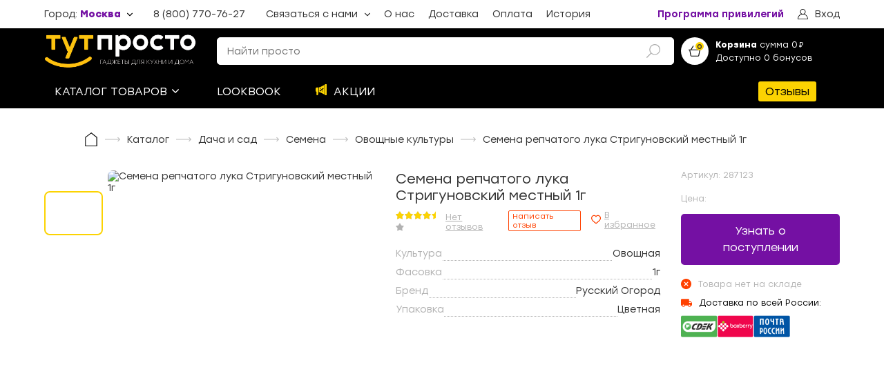

--- FILE ---
content_type: text/html; charset=utf-8
request_url: https://tut-prosto.ru/product/semena-repchatogo-luka-strigunovskiy-mestny-1g-287123
body_size: 64396
content:
<!doctype html>
<html data-n-head-ssr>
  <head >
    <title>Семена репчатого лука Стригуновский местный 1г Купить по выгодной цене с доставкой | ТутПросто</title><meta data-n-head="ssr" charset="utf-8"><meta data-n-head="ssr" name="viewport" content="width=device-width, initial-scale=1, maximum-scale=1"><meta data-n-head="ssr" name="google-site-verification" content="M7fow-22vIq8jfudYHI2iwdip9zw-c6mFBJq91-wJ78"><meta data-n-head="ssr" name="referrer" content="no-referrer-when-downgrade"><meta data-n-head="ssr" name="description" content="Интернет-магазин «ТутПросто» предлагает купить Семена репчатого лука Стригуновский местный 1г по выгодным ценам. Быстрая доставка по всей России курьером или в пункты выдачи."><meta data-n-head="ssr" property="og:type" content="webpage"><meta data-n-head="ssr" property="og:title" content="Семена репчатого лука Стригуновский местный 1г"><meta data-n-head="ssr" property="og:url" content="https://tut-prosto.ru/product/semena-repchatogo-luka-strigunovskiy-mestny-1g-287123"><meta data-n-head="ssr" property="og:description" content=""><meta data-n-head="ssr" property="og:site_name" content="Онлайн-гипермаркет «Тут Просто»"><meta data-n-head="ssr" property="og:image" content="https://cdn.tut-prosto.ru/files/uploads/products/201411/287123.jpg?v=1690918244"><link data-n-head="ssr" rel="icon" type="image/x-icon" href="/favicon.ico"><script data-n-head="ssr" src="https://vk.com/js/api/openapi.js?159" async></script><link rel="preload" href="/_nuxt/db90c54.js" as="script"><link rel="preload" href="/_nuxt/febbc1f.js" as="script"><link rel="preload" href="/_nuxt/26eba74.js" as="script"><link rel="preload" href="/_nuxt/e606a83.js" as="script"><link rel="preload" href="/_nuxt/9f6e4f3.js" as="script"><link rel="preload" href="/_nuxt/acf9e3e.js" as="script"><style data-vue-ssr-id="557f9fda:0 80711072:0 12719778:0 1e85cd02:0 3408d1d6:0 6cdf2304:0 7190ccf9:0 4a1bf726:0 3accaa80:0 07d50788:0 3ed1752c:0 08d67fe9:0 7d0af78d:0 481bf704:0 529fe258:0 674a2008:0 3ee184a8:0 720e9a26:0 453ae042:0 6c8a5e3a:0 639e618e:0 70a3eb3d:0 65c96b47:0 e843a524:0 73235834:0 7af1f0b1:0 60dee5b6:0 598c1100:0 f9fbf75e:0 f2939e16:0 fc159868:0 24699320:0 18583390:0 3f55ade4:0 6775f9a1:0 c5518814:0">.vue-slider-dot{position:absolute;transition:all 0s;z-index:5}.vue-slider-dot:focus{outline:none}.vue-slider-dot-tooltip{position:absolute;visibility:hidden}.vue-slider-dot-hover:hover .vue-slider-dot-tooltip,.vue-slider-dot-tooltip-show{visibility:visible}.vue-slider-dot-tooltip-top{top:-10px;left:50%;transform:translate(-50%,-100%)}.vue-slider-dot-tooltip-bottom{bottom:-10px;left:50%;transform:translate(-50%,100%)}.vue-slider-dot-tooltip-left{left:-10px;top:50%;transform:translate(-100%,-50%)}.vue-slider-dot-tooltip-right{right:-10px;top:50%;transform:translate(100%,-50%)}.vue-slider-marks{position:relative;width:100%;height:100%}.vue-slider-mark{position:absolute;z-index:1}.vue-slider-ltr .vue-slider-mark,.vue-slider-rtl .vue-slider-mark{width:0;height:100%;top:50%}.vue-slider-ltr .vue-slider-mark-step,.vue-slider-rtl .vue-slider-mark-step{top:0}.vue-slider-ltr .vue-slider-mark-label,.vue-slider-rtl .vue-slider-mark-label{top:100%;margin-top:10px}.vue-slider-ltr .vue-slider-mark{transform:translate(-50%,-50%)}.vue-slider-ltr .vue-slider-mark-step{left:0}.vue-slider-ltr .vue-slider-mark-label{left:50%;transform:translateX(-50%)}.vue-slider-rtl .vue-slider-mark{transform:translate(50%,-50%)}.vue-slider-rtl .vue-slider-mark-step{right:0}.vue-slider-rtl .vue-slider-mark-label{right:50%;transform:translateX(50%)}.vue-slider-btt .vue-slider-mark,.vue-slider-ttb .vue-slider-mark{width:100%;height:0;left:50%}.vue-slider-btt .vue-slider-mark-step,.vue-slider-ttb .vue-slider-mark-step{left:0}.vue-slider-btt .vue-slider-mark-label,.vue-slider-ttb .vue-slider-mark-label{left:100%;margin-left:10px}.vue-slider-btt .vue-slider-mark{transform:translate(-50%,50%)}.vue-slider-btt .vue-slider-mark-step{top:0}.vue-slider-btt .vue-slider-mark-label{top:50%;transform:translateY(-50%)}.vue-slider-ttb .vue-slider-mark{transform:translate(-50%,-50%)}.vue-slider-ttb .vue-slider-mark-step{bottom:0}.vue-slider-ttb .vue-slider-mark-label{bottom:50%;transform:translateY(50%)}.vue-slider-mark-label,.vue-slider-mark-step{position:absolute}.vue-slider{position:relative;box-sizing:content-box;-webkit-user-select:none;-moz-user-select:none;user-select:none;display:block;-webkit-tap-highlight-color:rgba(0,0,0,0)}.vue-slider-rail{position:relative;width:100%;height:100%;transition-property:width,height,left,right,top,bottom}.vue-slider-process{position:absolute;z-index:1}.vue-slider-disabled{opacity:.5;cursor:not-allowed}.vue-slider-rail{background-color:#ccc;border-radius:15px}.vue-slider-process{background-color:#3498db;border-radius:15px}.vue-slider-mark{z-index:4}.vue-slider-mark:first-child .vue-slider-mark-step,.vue-slider-mark:last-child .vue-slider-mark-step{display:none}.vue-slider-mark-step{width:100%;height:100%;border-radius:50%;background-color:rgba(0,0,0,.16)}.vue-slider-mark-label{font-size:14px;white-space:nowrap}.vue-slider-dot-handle{cursor:pointer;width:100%;height:100%;border-radius:50%;background-color:#fff;box-sizing:border-box;box-shadow:.5px .5px 2px 1px rgba(0,0,0,.32)}.vue-slider-dot-handle-focus{box-shadow:0 0 1px 2px rgba(52,152,219,.36)}.vue-slider-dot-handle-disabled{cursor:not-allowed;background-color:#ccc}.vue-slider-dot-tooltip-inner{font-size:14px;white-space:nowrap;padding:2px 5px;min-width:20px;text-align:center;color:#fff;border-radius:5px;border-color:#3498db;background-color:#3498db;box-sizing:content-box}.vue-slider-dot-tooltip-inner:after{content:"";position:absolute}.vue-slider-dot-tooltip-inner-top:after{top:100%;left:50%;transform:translate(-50%);height:0;width:0;border:5px solid transparent;border-top-color:inherit}.vue-slider-dot-tooltip-inner-bottom:after{bottom:100%;left:50%;transform:translate(-50%);height:0;width:0;border:5px solid transparent;border-bottom-color:inherit}.vue-slider-dot-tooltip-inner-left:after{left:100%;top:50%;transform:translateY(-50%);height:0;width:0;border:5px solid transparent;border-left-color:inherit}.vue-slider-dot-tooltip-inner-right:after{right:100%;top:50%;transform:translateY(-50%);height:0;width:0;border:5px solid transparent;border-right-color:inherit}.vue-slider-dot-tooltip-wrapper{opacity:0;transition:all .3s}.vue-slider-dot-tooltip-wrapper-show{opacity:1}.vue-modal-resizer{overflow:hidden;width:12px;height:12px;right:0;bottom:0;z-index:9999999;cursor:se-resize}.vue-modal-resizer,.vue-modal-resizer:after{display:block;position:absolute;background:transparent}.vue-modal-resizer:after{content:"";left:0;top:0;width:0;height:0;border-bottom:10px solid #ddd;border-left:10px solid transparent}.vue-modal-resizer.clicked:after{border-bottom:10px solid #369be9}.v--modal-block-scroll{overflow:hidden;width:100vw}.v--modal-overlay{position:fixed;box-sizing:border-box;left:0;top:0;width:100%;height:100vh;background:rgba(0,0,0,.2);z-index:999;opacity:1}.v--modal-overlay.scrollable{height:100%;min-height:100vh;overflow-y:auto;-webkit-overflow-scrolling:touch}.v--modal-overlay .v--modal-background-click{width:100%;min-height:100%;height:auto}.v--modal-overlay .v--modal-box{position:relative;overflow:hidden;box-sizing:border-box}.v--modal-overlay.scrollable .v--modal-box{margin-bottom:2px}.v--modal{background-color:#fff;text-align:left;border-radius:3px;box-shadow:0 20px 60px -2px rgba(27,33,58,.4);padding:0}.v--modal.v--modal-fullscreen{width:100vw;height:100vh;margin:0;left:0;top:0}.v--modal-top-right{display:block;position:absolute;right:0;top:0}.overlay-fade-enter-active,.overlay-fade-leave-active{transition:all .2s}.overlay-fade-enter,.overlay-fade-leave-active{opacity:0}.nice-modal-fade-enter-active,.nice-modal-fade-leave-active{transition:all .4s}.nice-modal-fade-enter,.nice-modal-fade-leave-active{opacity:0;transform:translateY(-20px)}.vue-dialog div{box-sizing:border-box}.vue-dialog .dialog-flex{width:100%;height:100%}.vue-dialog .dialog-content{flex:1 0 auto;width:100%;padding:15px;font-size:14px}.vue-dialog .dialog-c-title{font-weight:600;padding-bottom:15px}.vue-dialog .vue-dialog-buttons{display:flex;flex:0 1 auto;width:100%;border-top:1px solid #eee}.vue-dialog .vue-dialog-buttons-none{width:100%;padding-bottom:15px}.vue-dialog-button{font-size:12px!important;background:transparent;padding:0;margin:0;border:0;cursor:pointer;box-sizing:border-box;line-height:40px;height:40px;color:inherit;font:inherit;outline:none}.vue-dialog-button:hover{background:rgba(0,0,0,.01)}.vue-dialog-button:active{background:rgba(0,0,0,.025)}.vue-dialog-button:not(:first-of-type){border-left:1px solid #eee}/*!
 * Viewer.js v1.11.2
 * https://fengyuanchen.github.io/viewerjs
 *
 * Copyright 2015-present Chen Fengyuan
 * Released under the MIT license
 *
 * Date: 2023-01-01T10:14:47.694Z
 */.viewer-close:before,.viewer-flip-horizontal:before,.viewer-flip-vertical:before,.viewer-fullscreen-exit:before,.viewer-fullscreen:before,.viewer-next:before,.viewer-one-to-one:before,.viewer-play:before,.viewer-prev:before,.viewer-reset:before,.viewer-rotate-left:before,.viewer-rotate-right:before,.viewer-zoom-in:before,.viewer-zoom-out:before{background-image:url("[data-uri]");background-repeat:no-repeat;background-size:280px;color:transparent;display:block;font-size:0;height:20px;line-height:0;width:20px}.viewer-zoom-in:before{background-position:0 0;content:"Zoom In"}.viewer-zoom-out:before{background-position:-20px 0;content:"Zoom Out"}.viewer-one-to-one:before{background-position:-40px 0;content:"One to One"}.viewer-reset:before{background-position:-60px 0;content:"Reset"}.viewer-prev:before{background-position:-80px 0;content:"Previous"}.viewer-play:before{background-position:-100px 0;content:"Play"}.viewer-next:before{background-position:-120px 0;content:"Next"}.viewer-rotate-left:before{background-position:-140px 0;content:"Rotate Left"}.viewer-rotate-right:before{background-position:-160px 0;content:"Rotate Right"}.viewer-flip-horizontal:before{background-position:-180px 0;content:"Flip Horizontal"}.viewer-flip-vertical:before{background-position:-200px 0;content:"Flip Vertical"}.viewer-fullscreen:before{background-position:-220px 0;content:"Enter Full Screen"}.viewer-fullscreen-exit:before{background-position:-240px 0;content:"Exit Full Screen"}.viewer-close:before{background-position:-260px 0;content:"Close"}.viewer-container{bottom:0;direction:ltr;font-size:0;left:0;line-height:0;overflow:hidden;position:absolute;right:0;-webkit-tap-highlight-color:transparent;top:0;touch-action:none;-webkit-touch-callout:none;-webkit-user-select:none;-moz-user-select:none;user-select:none}.viewer-container::-moz-selection,.viewer-container ::-moz-selection{background-color:transparent}.viewer-container::selection,.viewer-container ::selection{background-color:transparent}.viewer-container:focus{outline:0}.viewer-container img{display:block;height:auto;max-height:none!important;max-width:none!important;min-height:0!important;min-width:0!important;width:100%}.viewer-canvas{bottom:0;left:0;overflow:hidden;position:absolute;right:0;top:0}.viewer-canvas>img{height:auto;margin:15px auto;max-width:90%!important;width:auto}.viewer-footer{bottom:0;left:0;overflow:hidden;position:absolute;right:0;text-align:center}.viewer-navbar{background-color:rgba(0,0,0,.5);overflow:hidden}.viewer-list{box-sizing:content-box;height:50px;margin:0;overflow:hidden;padding:1px 0}.viewer-list>li{color:transparent;cursor:pointer;float:left;font-size:0;height:50px;line-height:0;opacity:.5;overflow:hidden;transition:opacity .15s;width:30px}.viewer-list>li:focus,.viewer-list>li:hover{opacity:.75}.viewer-list>li:focus{outline:0}.viewer-list>li+li{margin-left:1px}.viewer-list>.viewer-loading{position:relative}.viewer-list>.viewer-loading:after{border-width:2px;height:20px;margin-left:-10px;margin-top:-10px;width:20px}.viewer-list>.viewer-active,.viewer-list>.viewer-active:focus,.viewer-list>.viewer-active:hover{opacity:1}.viewer-player{background-color:#000;bottom:0;cursor:none;display:none;right:0;z-index:1}.viewer-player,.viewer-player>img{left:0;position:absolute;top:0}.viewer-toolbar>ul{display:inline-block;margin:0 auto 5px;overflow:hidden;padding:6px 3px}.viewer-toolbar>ul>li{background-color:rgba(0,0,0,.5);border-radius:50%;cursor:pointer;float:left;height:24px;overflow:hidden;transition:background-color .15s;width:24px}.viewer-toolbar>ul>li:focus,.viewer-toolbar>ul>li:hover{background-color:rgba(0,0,0,.8)}.viewer-toolbar>ul>li:focus{box-shadow:0 0 3px #fff;outline:0;position:relative;z-index:1}.viewer-toolbar>ul>li:before{margin:2px}.viewer-toolbar>ul>li+li{margin-left:1px}.viewer-toolbar>ul>.viewer-small{height:18px;margin-bottom:3px;margin-top:3px;width:18px}.viewer-toolbar>ul>.viewer-small:before{margin:-1px}.viewer-toolbar>ul>.viewer-large{height:30px;margin-bottom:-3px;margin-top:-3px;width:30px}.viewer-toolbar>ul>.viewer-large:before{margin:5px}.viewer-tooltip{background-color:rgba(0,0,0,.8);border-radius:10px;color:#fff;display:none;font-size:12px;height:20px;left:50%;line-height:20px;margin-left:-25px;margin-top:-10px;position:absolute;text-align:center;top:50%;width:50px}.viewer-title{color:#ccc;display:inline-block;font-size:12px;line-height:1.2;margin:5px 5%;max-width:90%;min-height:14px;opacity:.8;overflow:hidden;text-overflow:ellipsis;transition:opacity .15s;white-space:nowrap}.viewer-title:hover{opacity:1}.viewer-button{-webkit-app-region:no-drag;background-color:rgba(0,0,0,.5);border-radius:50%;cursor:pointer;height:80px;overflow:hidden;position:absolute;right:-40px;top:-40px;transition:background-color .15s;width:80px}.viewer-button:focus,.viewer-button:hover{background-color:rgba(0,0,0,.8)}.viewer-button:focus{box-shadow:0 0 3px #fff;outline:0}.viewer-button:before{bottom:15px;left:15px;position:absolute}.viewer-fixed{position:fixed}.viewer-open{overflow:hidden}.viewer-show{display:block}.viewer-hide{display:none}.viewer-backdrop{background-color:rgba(0,0,0,.5)}.viewer-invisible{visibility:hidden}.viewer-move{cursor:move;cursor:grab}.viewer-fade{opacity:0}.viewer-in{opacity:1}.viewer-transition{transition:all .3s}@keyframes viewer-spinner{0%{transform:rotate(0deg)}to{transform:rotate(1turn)}}.viewer-loading:after{animation:viewer-spinner 1s linear infinite;border:4px solid hsla(0,0%,100%,.1);border-left-color:hsla(0,0%,100%,.5);border-radius:50%;content:"";display:inline-block;height:40px;left:50%;margin-left:-20px;margin-top:-20px;position:absolute;top:50%;width:40px;z-index:1}@media (max-width:767px){.viewer-hide-xs-down{display:none}}@media (max-width:991px){.viewer-hide-sm-down{display:none}}@media (max-width:1199px){.viewer-hide-md-down{display:none}}/*! normalize.scss v0.1.0 | MIT License | based on git.io/normalize */html{font-family:sans-serif;-ms-text-size-adjust:100%;-webkit-text-size-adjust:100%}body{margin:0}article,aside,details,figcaption,figure,footer,header,hgroup,main,menu,nav,section,summary{display:block}audio,canvas,progress,video{display:inline-block;vertical-align:baseline}audio:not([controls]){display:none;height:0}[hidden],template{display:none}a{background-color:transparent}a:active,a:hover{outline:0}abbr[title]{border-bottom:1px dotted}b,strong{font-weight:700}dfn{font-style:italic}h1{font-size:2em;margin:.67em 0}mark{background:#ff0;color:#000}small{font-size:80%}sub,sup{font-size:75%;line-height:0;position:relative;vertical-align:baseline}sup{top:-.5em}sub{bottom:-.25em}img{border:0}svg:not(:root){overflow:hidden}figure{margin:1em 40px}hr{box-sizing:content-box;height:0}pre{overflow:auto}code,kbd,pre,samp{font-family:monospace,monospace;font-size:1em}button,input,optgroup,select,textarea{color:inherit;font:inherit;margin:0}button{overflow:visible}button,select{text-transform:none}button,html input[type=button],input[type=reset],input[type=submit]{-webkit-appearance:button;cursor:pointer}button[disabled],html input[disabled]{cursor:default}button::-moz-focus-inner,input::-moz-focus-inner{border:0;padding:0}input{line-height:normal}input[type=checkbox],input[type=radio]{box-sizing:border-box;padding:0}input[type=number]::-webkit-inner-spin-button,input[type=number]::-webkit-outer-spin-button{height:auto}input[type=search]{-webkit-appearance:textfield;box-sizing:content-box}input[type=search]::-webkit-search-cancel-button,input[type=search]::-webkit-search-decoration{-webkit-appearance:none}fieldset{border:1px solid silver;margin:0 2px;padding:.35em .625em .75em}legend{border:0;padding:0}textarea{overflow:auto}optgroup{font-weight:700}table{border-collapse:collapse;border-spacing:0}td,th{padding:0}@keyframes splide-loading{0%{transform:rotate(0)}to{transform:rotate(1turn)}}.splide__container{position:relative;box-sizing:border-box}.splide__list{margin:0!important;padding:0!important;width:-moz-max-content;width:max-content;will-change:transform}.splide .splide__list{display:flex}.splide__pagination{display:inline-flex;align-items:center;width:95%;flex-wrap:wrap;justify-content:center;margin:0}.splide__pagination li{list-style-type:none;display:inline-block;line-height:1;margin:0}.splide{visibility:hidden}.splide,.splide__slide{position:relative;outline:none}.splide__slide{box-sizing:border-box;list-style-type:none!important;margin:0;flex-shrink:0}.splide__slide img{vertical-align:bottom}.splide__slider{position:relative}.splide__spinner{position:absolute;top:0;left:0;right:0;bottom:0;margin:auto;display:inline-block;width:20px;height:20px;border-radius:50%;border:2px solid #999;border-left-color:transparent;animation:splide-loading 1s linear infinite}.splide__track{position:relative;z-index:0;overflow:hidden}.splide--draggable>.splide__track>.splide__list>.splide__slide{-webkit-user-select:none;-moz-user-select:none;user-select:none}.splide--fade>.splide__track>.splide__list{display:block}.splide--fade>.splide__track>.splide__list>.splide__slide{position:absolute;top:0;left:0;z-index:0;opacity:0}.splide--fade>.splide__track>.splide__list>.splide__slide.is-active{position:relative;z-index:1;opacity:1}.splide--rtl{direction:rtl}.splide--ttb>.splide__track>.splide__list{display:block}.splide--ttb>.splide__pagination{width:auto}.splide__arrow{position:absolute;z-index:1;top:50%;transform:translateY(-50%);width:2em;height:2em;border-radius:50%;display:flex;align-items:center;justify-content:center;border:none;padding:0;opacity:.7;background:#ccc}.splide__arrow svg{width:1.2em;height:1.2em}.splide__arrow:hover{cursor:pointer;opacity:.9}.splide__arrow:focus{outline:none}.splide__arrow--prev{left:1em}.splide__arrow--prev svg{transform:scaleX(-1)}.splide__arrow--next{right:1em}.splide__pagination{position:absolute;z-index:1;bottom:.5em;left:50%;transform:translateX(-50%);padding:0}.splide__pagination__page{display:inline-block;width:8px;height:8px;background:#ccc;border-radius:50%;margin:3px;padding:0;transition:transform .2s linear;border:none;opacity:.7}.splide__pagination__page.is-active{transform:scale(1.4);background:#fff}.splide__pagination__page:hover{cursor:pointer;opacity:.9}.splide__pagination__page:focus{outline:none}.splide__progress__bar{width:0;height:3px;background:#ccc}.splide--nav>.splide__track>.splide__list>.splide__slide{border:3px solid transparent}.splide--nav>.splide__track>.splide__list>.splide__slide.is-active{border-color:#000}.splide--nav>.splide__track>.splide__list>.splide__slide:focus{outline:none}.splide--rtl>.splide__arrows .splide__arrow--prev,.splide--rtl>.splide__track>.splide__arrows .splide__arrow--prev{right:1em;left:auto}.splide--rtl>.splide__arrows .splide__arrow--prev svg,.splide--rtl>.splide__track>.splide__arrows .splide__arrow--prev svg{transform:scaleX(1)}.splide--rtl>.splide__arrows .splide__arrow--next,.splide--rtl>.splide__track>.splide__arrows .splide__arrow--next{left:1em;right:auto}.splide--rtl>.splide__arrows .splide__arrow--next svg,.splide--rtl>.splide__track>.splide__arrows .splide__arrow--next svg{transform:scaleX(-1)}.splide--ttb>.splide__arrows .splide__arrow,.splide--ttb>.splide__track>.splide__arrows .splide__arrow{left:50%;transform:translate(-50%)}.splide--ttb>.splide__arrows .splide__arrow--prev,.splide--ttb>.splide__track>.splide__arrows .splide__arrow--prev{top:1em}.splide--ttb>.splide__arrows .splide__arrow--prev svg,.splide--ttb>.splide__track>.splide__arrows .splide__arrow--prev svg{transform:rotate(-90deg)}.splide--ttb>.splide__arrows .splide__arrow--next,.splide--ttb>.splide__track>.splide__arrows .splide__arrow--next{top:auto;bottom:1em}.splide--ttb>.splide__arrows .splide__arrow--next svg,.splide--ttb>.splide__track>.splide__arrows .splide__arrow--next svg{transform:rotate(90deg)}.splide--ttb>.splide__pagination{display:flex;flex-direction:column;bottom:50%;left:auto;right:.5em;transform:translateY(50%)}@font-face{font-family:"Stozl";font-style:normal;font-weight:300;src:url(/fonts/Stolzl-Light.eot?) format("eot"),url(/fonts/Stolzl-Light.woff) format("woff"),url(/fonts/Stolzl-Light.ttf) format("truetype")}@font-face{font-family:"Stozl";font-style:normal;font-weight:400;src:url(/fonts/Stolzl-Book.eot?) format("eot"),url(/fonts/Stolzl-Book.woff) format("woff"),url(/fonts/Stolzl-Book.ttf) format("truetype")}@font-face{font-family:"Stozl";font-style:normal;font-weight:500;src:url(/fonts/Stolzl-Regular.eot?) format("eot"),url(/fonts/Stolzl-Regular.woff) format("woff"),url(/fonts/Stolzl-Regular.ttf) format("truetype")}@font-face{font-family:"Stozl";font-style:normal;font-weight:600;src:url(/fonts/Stolzl-Medium.eot?) format("eot"),url(/fonts/Stolzl-Medium.woff) format("woff"),url(/fonts/Stolzl-Medium.ttf) format("truetype")}@font-face{font-family:"Stozl";font-style:normal;font-weight:800;src:url(/fonts/Stolzl-Bold.eot?) format("eot"),url(/fonts/Stolzl-Bold.woff) format("woff"),url(/fonts/Stolzl-Bold.ttf) format("truetype")}@font-face{font-family:"NotoSans";font-style:normal;font-weight:300;src:url(/fonts/NotoSans-Regular.eot?) format("eot"),url(/fonts/NotoSans-Regular.woff) format("woff"),url(/fonts/NotoSans-Regular.ttf) format("truetype")}@font-face{font-family:"NotoSans";font-style:normal;font-weight:600;src:url(/fonts/NotoSans-SemiBold.eot?) format("eot"),url(/fonts/NotoSans-SemiBold.woff) format("woff"),url(/fonts/NotoSans-SemiBold.ttf) format("truetype")}.fade-enter-active,.fade-leave-active{transition:opacity .3s}.fade-enter,.fade-leave-to{opacity:0}.fadeScaleY-enter-active,.fadeScaleY-leave-active{transition:opacity .3s,transform .3s;transform-origin:top center}.fadeScaleY-enter,.fadeScaleY-leave-to{opacity:0;transform:scaleY(.8)}.fadeTranslateX-enter-active,.fadeTranslateX-leave-active{transition:opacity .3s,transform .3s;transform-origin:left center;transform:translateX(0)}.fadeTranslateX-enter,.fadeTranslateX-leave-to{opacity:0;transform:translateX(-20px)}.pleft-0{padding-l:0}.ptop-0{padding-t:0}.pright-0{padding-r:0}.pbottom-0{padding-b:0}.m-0{margin:0}.m-1{margin:8px}.m-2{margin:16px}.m-3{margin:24px}.m-4{margin:32px}.m-5{margin:40px}.m-6{margin:48px}.p-0{padding:0}.p-1{padding:8px}.p-2{padding:16px}.p-3{padding:24px}.p-4{padding:32px}.p-5{padding:40px}.p-6{padding:48px}.mt-0{margin-top:0}.mr-0{margin-right:0}.mb-0{margin-bottom:0}.ml-0{margin-left:0}.mt-1{margin-top:8px}.mr-1{margin-right:8px}.mb-1{margin-bottom:8px}.ml-1{margin-left:8px}.mt-2{margin-top:16px}.mr-2{margin-right:16px}.mb-2{margin-bottom:16px}.ml-2{margin-left:16px}.mt-3{margin-top:24px}.mr-3{margin-right:24px}.mb-3{margin-bottom:24px}.ml-3{margin-left:24px}.mt-4{margin-top:32px}.mr-4{margin-right:32px}.mb-4{margin-bottom:32px}.ml-4{margin-left:32px}.mt-5{margin-top:40px}.mr-5{margin-right:40px}.mb-5{margin-bottom:40px}.ml-5{margin-left:40px}.mt-6{margin-top:48px}.mr-6{margin-right:48px}.mb-6{margin-bottom:48px}.ml-6{margin-left:48px}.pt-0{padding-top:0}.pr-0{padding-right:0}.pb-0{padding-bottom:0}.pl-0{padding-left:0}.pt-1{padding-top:8px}.pr-1{padding-right:8px}.pb-1{padding-bottom:8px}.pl-1{padding-left:8px}.pt-2{padding-top:16px}.pr-2{padding-right:16px}.pb-2{padding-bottom:16px}.pl-2{padding-left:16px}.pt-3{padding-top:24px}.pr-3{padding-right:24px}.pb-3{padding-bottom:24px}.pl-3{padding-left:24px}.pt-4{padding-top:32px}.pr-4{padding-right:32px}.pb-4{padding-bottom:32px}.pl-4{padding-left:32px}.pt-5{padding-top:40px}.pr-5{padding-right:40px}.pb-5{padding-bottom:40px}.pl-5{padding-left:40px}.pt-6{padding-top:48px}.pr-6{padding-right:48px}.pb-6{padding-bottom:48px}.pl-6{padding-left:48px}body{background-color:#fff;font-family:"Stozl",NotoSans,sans-serif;color:#333;font-size:14px;width:100%;overflow-x:hidden;font-weight:400}.container{max-width:1300px;width:100%;margin:0 auto;display:flex;align-items:flex-start;justify-content:flex-start;flex-direction:row;flex-direction:column}@media(max-width:1440px){.container{width:90%}}.container.row{flex-direction:row}@media(max-width:830px){.container.row{flex-direction:column}}.container.center{justify-content:center;align-items:center}.v--modal-overlay{z-index:20000!important}.v--modal-overlay .v--modal-box{overflow:visible!important}a,h1,h2,h3,h4,h5,p{margin:0}h1,h2{font-weight:400}h2{line-height:25.7px}h1,h3,p{font-weight:400}h3{line-height:20px;font-size:14px}*{box-sizing:border-box;outline:none}.icon{max-width:30px;max-height:30px}.bestseller{color:#7bc87a;border:1px solid #7bc87a;border-radius:2px;padding:1px 5px;margin-left:12px;font-size:12px}a{text-decoration:none;color:inherit}button{padding:0;background-color:transparent;outline:none;border:none;display:block;text-align:left}.vdp-datepicker *{font-family:"Stozl",serif}.vdp-datepicker .vdp-datepicker__calendar .cell:not(.blank):not(.disabled).day:hover,.vdp-datepicker .vdp-datepicker__calendar .cell:not(.blank):not(.disabled).month:hover,.vdp-datepicker .vdp-datepicker__calendar .cell:not(.blank):not(.disabled).year:hover{border:1px solid #ff4100}.vdp-datepicker .vdp-datepicker__calendar .cell.selected,.vdp-datepicker .vdp-datepicker__calendar .cell.selected:hover{background:#ff4100}input{width:100%;border:1px solid #ccc;border-radius:5px;font-size:14px;padding:11px 14px;color:#000;transition:border-color .3s ease;background-color:#fff}@keyframes vue-simple-spinner-spin{0%{transform:rotate(0deg)}to{transform:rotate(1turn)}}.new-review{font-size:11px;color:#ff4100;border:1px solid #ff4100;border-radius:2px;padding:1px 5px;margin-left:12px;text-decoration:none;cursor:pointer;background-color:#fff;transition:color .3s ease,background-color .3s ease}@media(max-width:1140px){.new-review{font-size:9px}}.new-review:hover{background-color:#ff4100;color:#fff}
.vue-modal-resizer{overflow:hidden;width:12px;height:12px;right:0;bottom:0;z-index:9999999;cursor:se-resize}.vue-modal-resizer,.vue-modal-resizer:after{display:block;position:absolute;background:transparent}.vue-modal-resizer:after{content:"";left:0;top:0;width:0;height:0;border-bottom:10px solid #ddd;border-left:10px solid transparent}.vue-modal-resizer.clicked:after{border-bottom:10px solid #369be9}.v--modal-block-scroll{overflow:hidden;width:100vw}.v--modal-overlay{position:fixed;box-sizing:border-box;left:0;top:0;width:100%;height:100vh;background:rgba(0,0,0,.2);z-index:999;opacity:1}.v--modal-overlay.scrollable{height:100%;min-height:100vh;overflow-y:auto;-webkit-overflow-scrolling:touch}.v--modal-overlay .v--modal-background-click{width:100%;min-height:100%;height:auto}.v--modal-overlay .v--modal-box{position:relative;overflow:hidden;box-sizing:border-box}.v--modal-overlay.scrollable .v--modal-box{margin-bottom:2px}.v--modal{background-color:#fff;text-align:left;border-radius:3px;box-shadow:0 20px 60px -2px rgba(27,33,58,.4);padding:0}.v--modal.v--modal-fullscreen{width:100vw;height:100vh;margin:0;left:0;top:0}.v--modal-top-right{display:block;position:absolute;right:0;top:0}.overlay-fade-enter-active,.overlay-fade-leave-active{transition:all .2s}.overlay-fade-enter,.overlay-fade-leave-active{opacity:0}.nice-modal-fade-enter-active,.nice-modal-fade-leave-active{transition:all .4s}.nice-modal-fade-enter,.nice-modal-fade-leave-active{opacity:0;-webkit-transform:translateY(-20px);transform:translateY(-20px)}.vue-dialog div{box-sizing:border-box}.vue-dialog .dialog-flex{width:100%;height:100%}.vue-dialog .dialog-content{flex:1 0 auto;width:100%;padding:15px;font-size:14px}.vue-dialog .dialog-c-title{font-weight:600;padding-bottom:15px}.vue-dialog .vue-dialog-buttons{display:flex;flex:0 1 auto;width:100%;border-top:1px solid #eee}.vue-dialog .vue-dialog-buttons-none{width:100%;padding-bottom:15px}.vue-dialog-button{font-size:12px!important;background:transparent;padding:0;margin:0;border:0;cursor:pointer;box-sizing:border-box;line-height:40px;height:40px;color:inherit;font:inherit;outline:none}.vue-dialog-button:hover{background:rgba(0,0,0,.01)}.vue-dialog-button:active{background:rgba(0,0,0,.025)}.vue-dialog-button:not(:first-of-type){border-left:1px solid #eee}
.nuxt-progress{position:fixed;top:0;left:0;right:0;height:2px;width:0;opacity:1;transition:width .1s,opacity .4s;background-color:#fcd302;z-index:999999}.nuxt-progress.nuxt-progress-notransition{transition:none}.nuxt-progress-failed{background-color:red}
.default-layout__margined{margin-top:30px}.default-layout__footer--page-index{margin-top:0}
.header-under__user-wrapper{position:relative}.header-under__user-wrapper:after,.header-under__user-wrapper:before{content:" ";position:absolute;top:0;left:0}.header-under{display:flex;align-items:center;justify-content:space-between;flex-direction:row;z-index:101;position:relative}@media(max-width:850px){.header-under{font-size:12px}}@media(max-width:670px){.header-under{padding:5px 0}}@media(max-width:530px){.header-under{flex-wrap:wrap}}@media(max-width:670px){.header-under__city{width:auto;padding-top:0}}.header-under__city .icon{width:8px;height:8px;margin-left:5px}.header-under__city span{color:#7410a3;font-weight:700}.header-under__link{transition:background-color .3s ease,color .3s ease;flex-shrink:0}.header-under__link p{height:100%}.header-under__link a{padding:0 10px;height:100%;display:flex;align-items:center}.header-under__link:hover>a{background-color:#7410a3;color:#fff}@media(max-width:1180px){.header-under__link:last-child{display:none}}@media(max-width:1066px){.header-under__link:nth-last-child(2){display:none}}.header-under__user-wrapper{display:flex;align-items:center;justify-content:center;flex-direction:row;margin-right:10px}.header-under__user-wrapper:after{width:180%;padding-top:180%;border-radius:180%;background-color:#ccc;left:50%;top:50%;transform:translate(-50%,-50%);z-index:-1;display:none}@media(max-width:1080px){.header-under__user-wrapper:after{display:block}}.header-under__profile{display:flex;align-items:center;justify-content:center;flex-direction:row;cursor:pointer}.header-under__profile .icon{width:15px;height:15px}@media(max-width:1080px){.header-under__profile span{display:none}}@media(max-width:850px){.header-under__profile{font-size:12px}}@media(max-width:530px){.header-under__profile{order:2}}.header-under__profile-login{margin-left:10px}.header-under__links{display:flex;margin-right:auto;margin-left:20px}@media(max-width:670px){.header-under__links{display:none}}.header-under__links .ui-dropdown-simple--styling-compact{margin-bottom:5px;margin-top:5px}.header-under__links .ui-dropdown-simple--styling-compact .ui-dropdown-simple__active{padding:7px 10px}.header-under__links .ui-dropdown-simple--styling-compact .ui-dropdown-simple__options{padding-top:10px;padding-bottom:10px;padding-left:0;top:calc(100% - 6px);width:203px}.header-under__links .ui-dropdown-simple--styling-compact .ui-dropdown-simple__options:before{display:none}.header-under__links .ui-dropdown-simple--styling-compact .ui-dropdown-simple__option{padding:8px 10px}.header-under__links .ui-dropdown-simple--styling-compact .ui-dropdown-simple__option:before{display:none}.header-under__links .ui-dropdown-simple--styling-compact .ui-dropdown-simple__option:hover{background-color:#7410a3;color:#fff}.header-under__links .ui-dropdown-simple--styling-compact .ui-dropdown-simple__option:hover button{transform:translateX(0)}.header-under__privilege{color:#7410a3;font-weight:600;margin-right:20px}@media(max-width:960px){.header-under__privilege{display:none}}.header-under .userDropdown .ui-dropdown-simple__options{min-width:180px;right:0;left:auto}@media(max-width:1080px){.header-under .userDropdown .ui-dropdown-simple__options{min-width:180px;width:auto;left:auto;right:0}}@media(max-width:530px){.header-under .userDropdown{margin-top:6px;margin-bottom:6px}.header-under .userDropdown .ui-dropdown-simple__active{padding:0}.header-under .userDropdown .ui-dropdown-simple__active .icon-arrow{display:none}}
.native-link-modal{cursor:pointer;display:inline-block}
.ui-dropdown-simple--styling-product .ui-dropdown-simple__option,.ui-dropdown-simple--styling-rounded .ui-dropdown-simple__option,.ui-dropdown-simple__option,.ui-dropdown-simple__options{position:relative}.ui-dropdown-simple--styling-product .ui-dropdown-simple__option:after,.ui-dropdown-simple--styling-product .ui-dropdown-simple__option:before,.ui-dropdown-simple--styling-rounded .ui-dropdown-simple__option:after,.ui-dropdown-simple--styling-rounded .ui-dropdown-simple__option:before,.ui-dropdown-simple__option:after,.ui-dropdown-simple__option:before,.ui-dropdown-simple__options:after,.ui-dropdown-simple__options:before{content:" ";position:absolute;top:0;left:0}.ui-dropdown-simple{height:100%;position:relative;z-index:15;margin-left:10px;display:none;-webkit-user-select:none;-moz-user-select:none;user-select:none}.ui-dropdown-simple__active{border:1px solid #ccc;border-radius:4px;display:flex;align-items:center;justify-content:center;flex-direction:row;height:100%;width:100%;z-index:1;position:relative;padding:19px 15px;cursor:pointer}.ui-dropdown-simple__active .icon-arrow{width:8px;height:8px;fill:#333;margin-left:10px;transition:transform .3s ease;transform:rotate(0deg);flex-shrink:0}.ui-dropdown-simple__active--opened{border:1px solid #fff}.ui-dropdown-simple__active--opened .icon-arrow{transform:rotate(180deg)}@media(max-width:960px){.ui-dropdown-simple__active{padding:10px 15px}}.ui-dropdown-simple__options{position:absolute;padding-top:50px;margin-top:0;top:0;left:0;width:100%;background-color:#fff;border-radius:4px;box-shadow:0 0 15px #ccc;border:1px solid #ccc;padding-left:15px}.ui-dropdown-simple__options:before{box-sizing:border-box;top:45px;left:10px;width:calc(100% - 20px);height:1px;border-bottom:1px solid #ccc;opacity:0;transition:opacity .1s ease;transition-delay:0s;transform-origin:left center}.ui-dropdown-simple__options--opened:before{opacity:1}.ui-dropdown-simple__option{margin-bottom:5px;margin-top:5px;width:100%;cursor:pointer;padding-top:5px;padding-bottom:5px;list-style-type:none}.ui-dropdown-simple__option button{display:block;transition:transform .3s;transform:translateX(0)}.ui-dropdown-simple__option:before{box-sizing:border-box;width:20px;height:1px;background-color:#000;left:-15px;top:50%;transform:translateY(-50%) scaleX(0);transition:transform .3s;transform-origin:left center}.ui-dropdown-simple__option:hover button{transform:translateX(15px)}.ui-dropdown-simple__option:hover:before{top:50%;transform:translateY(-50%) scaleX(1)}.ui-dropdown-simple--styling-auto,.ui-dropdown-simple--styling-compact{display:block}.ui-dropdown-simple--styling-compact .ui-dropdown-simple__active{padding:7px 20px;border:none}.ui-dropdown-simple--styling-compact .ui-dropdown-simple__options{padding-top:40px}.ui-dropdown-simple--styling-compact .ui-dropdown-simple__options:before{top:35px}.ui-dropdown-simple--styling-rounded{display:block}.ui-dropdown-simple--styling-rounded .ui-dropdown-simple__active{border-radius:100%;height:27px;width:27px;padding:0;font-size:13px;background-color:#fff}.ui-dropdown-simple--styling-rounded .ui-dropdown-simple__active svg{display:none}.ui-dropdown-simple--styling-rounded .ui-dropdown-simple__options{border-radius:27px;padding-top:22px;padding-left:0;text-align:center;border:1px solid #fff}.ui-dropdown-simple--styling-rounded .ui-dropdown-simple__options:before{display:none}.ui-dropdown-simple--styling-rounded .ui-dropdown-simple__option{display:flex;align-items:center;justify-content:center;flex-direction:row}.ui-dropdown-simple--styling-rounded .ui-dropdown-simple__option button{display:block;transition:transform .3s;transform:translateX(0)}.ui-dropdown-simple--styling-rounded .ui-dropdown-simple__option:before{width:100%;padding-top:100%;border-radius:100%;background-color:#ff4100;top:50%;transform:translateY(-50%) scale(0);transform-origin:center center;opacity:.2}.ui-dropdown-simple--styling-rounded .ui-dropdown-simple__option:hover button{transform:translateX(0)}.ui-dropdown-simple--styling-rounded .ui-dropdown-simple__option:hover:before{top:50%;transform:translateY(-50%) scale(1)}.ui-dropdown-simple--styling-product{display:block}.ui-dropdown-simple--styling-product .ui-dropdown-simple__active{height:31px;width:31px;padding:0;border:1px solid #b2b2b2;transition:border .3s ease}.ui-dropdown-simple--styling-product .ui-dropdown-simple__active svg{display:none}.ui-dropdown-simple--styling-product .ui-dropdown-simple__active--opened{color:#000;border:1px solid #fff}.ui-dropdown-simple--styling-product .ui-dropdown-simple__options{padding-top:28px;padding-left:0;text-align:center;border:1px solid #fff}.ui-dropdown-simple--styling-product .ui-dropdown-simple__options:before{display:none}.ui-dropdown-simple--styling-product .ui-dropdown-simple__option{color:#333;display:flex;align-items:center;justify-content:center;flex-direction:row}.ui-dropdown-simple--styling-product .ui-dropdown-simple__option button{display:block;transition:transform .3s;transform:translateX(0)}.ui-dropdown-simple--styling-product .ui-dropdown-simple__option:before{width:100%;padding-top:100%;border-radius:100%;background-color:#ff4100;top:50%;transform:translateY(-50%) scale(0);transform-origin:center center;opacity:.2}.ui-dropdown-simple--styling-product .ui-dropdown-simple__option:hover button{transform:translateX(0)}.ui-dropdown-simple--styling-product .ui-dropdown-simple__option:hover:before{top:50%;transform:translateY(-50%) scale(1)}
.header-block{position:sticky;top:0;left:0;width:100%;background-color:#000;padding:8px 0;z-index:100}.header-block--pinned{padding:0}@media(max-width:830px){.header-block{padding-bottom:5px;padding-top:5px}.header-block--pinned{padding-top:0}}@media(max-width:530px){.header-block .container{position:relative;align-items:center}}.header-block__bottom{justify-content:space-between;align-items:stretch;color:#fff}@media(max-width:830px){.header-block__bottom{flex-direction:row!important;flex-wrap:wrap}}.header-block .header-search{margin-bottom:5px;margin-top:5px}@media(max-width:920px){.header-block .header-search{width:100%}}@media(max-width:830px){.header-block .header-search{margin-top:10px;margin-bottom:0;order:3}}.header-block__logo{width:220px;margin-right:30px;flex-shrink:0}.header-block__logo>div{display:flex;align-items:flex-end;justify-content:flex-start;flex-direction:row;height:100%}.header-block__logo img{width:100%}@media(max-width:850px){.header-block__logo{width:100%;max-width:170px}}@media(max-width:530px){.header-block__logo{max-width:100px;margin-right:18px;margin-left:18px;height:30px}}.header-block__mobile{display:none}@media(max-width:830px){.header-block__mobile{display:flex;align-items:center;justify-content:center;flex-direction:row}}.header-block__cart{width:100%;max-width:240px;display:flex;align-items:center;justify-content:flex-start;flex-direction:row}@media(max-width:850px){.header-block__cart{max-width:200px}}@media(max-width:650px){.header-block__cart{max-width:100px;width:auto}}@media(max-width:530px){.header-block__cart .header-cart{margin-left:10px}.header-block__cart .header-cart__counter{right:0;top:0}.header-block__cart .header-cart__icon{background-color:transparent;width:22px;height:22px}.header-block__cart .header-cart__icon .icon{fill:#fff;max-width:22px;max-height:22px}}.header-block__catalog{position:absolute;transition:opacity .3s ease;opacity:0;z-index:5;background-color:#000;pointer-events:none}.header-block__catalog--visible{opacity:1;pointer-events:auto}.header-block__catalog-wrapper{position:absolute}.header-block__buttons{margin-left:20px;display:flex;align-items:center}@media(max-width:1100px){.header-block__buttons{display:none}}@media(max-width:530px){.header-block__buttons{display:flex;margin-left:auto}}.header-block__buttons>*{margin-left:10px}@media(max-width:530px){.header-block__buttons>*{margin-left:10px}}.header-block__circle{display:flex;align-items:center;justify-content:center;flex-direction:row;position:relative;flex-shrink:0;background-color:#fff;width:40px;height:40px;border-radius:45px}.header-block__circle .icon{max-width:18px;max-height:18px}@media(max-width:530px){.header-block__circle{background-color:transparent;width:22px;height:22px}.header-block__circle .icon{fill:#fff;width:22px;height:22px}}.header-block__burger{height:30px;position:relative}.header-block__burger .catalog-list-wrapper{z-index:12}.header-block__burger .catalog-list-wrapper .header-catalog__catalog{max-height:80vh;overflow:auto}@media(max-width:530px){.header-block__delivery{display:none}}
.catalog-button__catalog-trigger:after,.catalog-button__catalog-trigger:before{content:" ";position:absolute;top:0;left:0}.catalog-button__catalog-trigger{padding-left:20px;padding-right:20px;width:100%}.catalog-button__catalog,.catalog-button__catalog-trigger{display:flex;align-items:center;justify-content:space-between;flex-direction:row}.catalog-button__catalog{position:relative;margin-right:20px;width:220px;height:50px;color:#fff}@media(max-width:850px){.catalog-button__catalog{margin-right:10px}}.catalog-button__catalog-arrow{width:10px;height:10px;stroke:#fff}.catalog-button__catalog-trigger{width:calc(100% + 10px);position:relative;left:-5px;height:100%;font-size:16px;text-transform:uppercase;overflow:hidden;cursor:pointer}.catalog-button__catalog-trigger:hover:after{transition:transform .4s ease,opacity .2s ease;opacity:.2;left:50%;top:50%;transform:translate(-50%,-50%) scale(1)}.catalog-button__catalog-trigger .icon{transition:transform .3s ease}.catalog-button__catalog-trigger:after{width:160%;padding-top:160%;background-color:#fff;border-radius:160%;z-index:1;opacity:0;transform-origin:center center;transition:transform .4s ease,opacity .2s ease .2s;left:50%;top:50%;transform:translate(-50%,-50%) scale(0)}.catalog-button__catalog-trigger--active .icon{transform:rotate(180deg)}@media(max-width:850px){.catalog-button__catalog-trigger{font-size:12px}}@media(max-width:530px){.catalog-button__catalog-trigger:after{display:none}}
.catalog-list-wrapper{position:absolute;top:100%;z-index:2}.catalog-list-wrapper .header-catalog{position:absolute;top:0}
.header-catalog{position:relative;width:310px}.header-catalog__child{left:100%;height:100%}@media(max-width:1250px){.header-catalog__child{position:absolute;left:0}}.header-catalog__catalog{min-height:100%;width:100%;background-color:#fff;border:1px solid #ededed;top:0;color:#333;cursor:auto;z-index:100;max-height:calc(100vh - 190px);overflow-x:visible;overflow-y:auto;overflow:visible auto;scrollbar-width:thin;scrollbar-color:#d7d7d7 #fff}.header-catalog__catalog::-webkit-scrollbar{width:5px;background:#fff}.header-catalog__catalog::-webkit-scrollbar-thumb{background:#d7d7d7;border-radius:5px}@media(max-width:1250px){.header-catalog__catalog{position:absolute;overflow:visible;max-height:none;left:0}}@media(max-width:530px){.header-catalog__catalog{width:90vw}}.header-catalog__back{cursor:pointer;display:none;margin-top:10px;margin-bottom:10px;margin-left:20px;color:#ff4100;text-decoration:underline}@media(max-width:1250px){.header-catalog__back{display:block}}@media(max-width:830px){.header-catalog{min-height:0}}
.header-catalog-item{padding-right:20px}.header-catalog-item,.header-catalog-item__link{display:flex;align-items:center;justify-content:space-between;flex-direction:row;width:100%}.header-catalog-item__link{height:100%;padding-top:10px;padding-bottom:10px;padding-left:20px}.header-catalog-item--active,.header-catalog-item:hover{color:#fff;background:#ff4100}.header-catalog-item--active>.header-catalog-item__childs>.header-catalog-item__arrow,.header-catalog-item:hover>.header-catalog-item__childs>.header-catalog-item__arrow{stroke:#fff}.header-catalog-item__arrow{stroke:#333;width:8px;height:8px;transform:rotate(-90deg)}.header-catalog-item__childs-block{transition:opacity .3s ease,transform .3s ease;opacity:0;transform:translateX(-10px);pointer-events:none}.header-catalog-item__childs-block--active{opacity:1;transform:translateX(0);pointer-events:auto}@media(max-width:530px){.header-catalog-item__childs-block{transform:translateX(0);transition:opacity .3s ease}}
.header-search__categories-item{position:relative}.header-search__categories-item:after,.header-search__categories-item:before{content:" ";position:absolute;top:0;left:0}.header-search{display:flex;align-items:flex-start;justify-content:flex-start;flex-direction:column;max-width:770px;width:100%;position:relative}@media(max-width:540px){.header-search{width:auto;transition:width .6s ease,transform .6s ease}}.header-search .ui-price__attrs{display:none}.header-search .card-header-product__price{padding-left:0}.header-search__input{width:100%;z-index:4}.header-search__results{background-color:#fff;top:calc(100% - 4px);box-shadow:0 0 20px #b2b2b2;border-bottom-left-radius:4px;border-bottom-right-radius:4px;opacity:0;transform-origin:top center;transform:translateY(-10px) scaleY(.8)}.header-search__loader,.header-search__results{position:absolute;width:100%;z-index:3;transition:opacity .6s ease,transform .6s ease;pointer-events:none}.header-search__loader{display:flex;align-items:center;justify-content:center;flex-direction:row;height:100%;opacity:1;transform:translateY(0)}.header-search__content{min-height:100px;margin-top:20px;width:100%;z-index:5;color:#333;opacity:0;transition:opacity .6s ease;max-height:80vh;overflow-x:hidden;overflow-y:auto;overflow:hidden auto;padding-left:15px;padding-right:15px;scrollbar-width:thin}.header-search__content-header{font-size:14px;font-weight:600;padding-bottom:5px;margin-bottom:5px;width:100%;border-bottom:1px solid #ededed}.header-search__content>*{margin-bottom:10px}.header-search__content-empty{display:flex;align-items:center;justify-content:center;flex-direction:row;position:absolute;font-size:16px;top:50%;left:50%;transform:translate(-50%,-50%);width:100%;text-align:center}.header-search--loaded .header-search__loader{opacity:0;transform:translateY(20px)}.header-search--loaded .header-search__content{opacity:1}.header-search--openned .header-search__results{pointer-events:auto;opacity:1;transform:translateY(0) scaleY(1)}.header-search__categories-item{display:block;width:100%;cursor:pointer;padding-top:3px;padding-bottom:3px}.header-search__categories-item:before{width:calc(100% + 30px);height:100%;left:-15px;background-color:#ff4100;opacity:0;z-index:-1;transition:opacity .3s ease}.header-search__categories-item:hover:before{opacity:.1}.header-search .card-product-image__quick{display:none}.header-search .card-product-image__navigation-item--type-eye{display:flex}
.ui-input-search{display:flex;align-items:flex-start;justify-content:flex-start;flex-direction:row;position:relative}.ui-input-search__input{width:100%;border:1px solid #ccc;border-radius:5px;font-size:14px;color:#000;transition:border-color .3s ease;background-color:#fff;padding:11px 42px 11px 14px}.ui-input-search__icon{width:20px;height:20px;position:absolute;right:20px;top:50%;transform:translateY(-50%) scale(0);z-index:1;fill:#b2b2b2;opacity:0;transition:opacity .3s ease,transform .3s;transform-origin:center center}.ui-input-search__icon--show{opacity:1;top:50%;transform:translateY(-50%) scale(1)}.ui-input-search__icon--type-close{width:15px;height:15px;cursor:pointer}.ui-input-search--styling-header .ui-input-search__icon{fill:#b2b2b2}@media(max-width:530px){.ui-input-search--styling-header .ui-input-search__icon{right:8px;width:18px;height:18px}}.ui-input-search--styling-header .ui-input-search__input{border:1px solid #fff;height:40px}.ui-input-search--styling-header .ui-input-search__input:focus{box-shadow:0 0 10px hsla(0,0%,100%,.4)}@media(max-width:530px){.ui-input-search--styling-header .ui-input-search__input{height:34px;font-size:12px;padding:5px 12px}}.ui-input-search--styling-compact .ui-input-search__icon{width:16px;height:16px}.ui-input-search--styling-compact .ui-input-search__icon--type-close{width:13px;height:13px}.ui-input-search--styling-compact .ui-input-search__input{height:38px;padding-right:10px;padding-left:10px;width:100%;box-sizing:border-box}.ui-input-search--styling-compact .ui-input-search__input:focus{box-shadow:0 0 10px hsla(0,0%,100%,.4)}
.vue-simple-spinner{transition:all .3s linear}@keyframes vue-simple-spinner-spin{0%{transform:rotate(0deg)}to{transform:rotate(1turn)}}
.header-cart{margin-left:10px;font-size:12px}.header-cart__link{justify-content:space-between}.header-cart__icon,.header-cart__link{display:flex;align-items:center;flex-direction:row}.header-cart__icon{justify-content:center;position:relative;flex-shrink:0;margin-right:10px;background-color:#fff;width:40px;height:40px;border-radius:45px}.header-cart__icon .icon{max-width:18px;max-height:18px}@media(max-width:630px){.header-cart__icon{margin-right:0}}.header-cart__bonuses{margin-top:5px}.header-cart__rubl{fill:#fff;width:9px;height:9px;margin-left:-2px}.header-cart__counter{display:flex;align-items:center;justify-content:center;flex-direction:row;width:12px;height:12px;background-color:#fcd302;border-radius:10px;position:absolute;right:7px;top:7px;color:#333;font-size:10px;font-weight:600}@media(max-width:650px){.header-cart__text{display:none}}.header-cart .ruble{font-size:11px;margin-left:2px}
.header-block-simple{background-color:#000;z-index:99;position:relative}@media(max-width:530px){.header-block-simple{padding-bottom:5px;padding-top:5px}}.header-block-simple__container{justify-content:space-between;align-items:center}@media(max-width:850px){.header-block-simple__container{flex-direction:row!important}}.header-block-simple__title span{position:absolute;transform:scale(0)}.header-block-simple__title img{width:517px}@media(max-width:1250px){.header-block-simple__title img{width:400px}}@media(max-width:530px){.header-block-simple__title img{width:100%}}@media(max-width:530px){.header-block-simple__title{flex-shrink:0}}.header-block-simple__links{display:flex;align-items:center;justify-content:flex-start;flex-direction:row;margin-left:30px;width:100%}@media(max-width:1400px){.header-block-simple__links{margin-left:10px}}@media(max-width:530px){.header-block-simple__links{display:none}}.header-block-simple__bonuses{font-size:12px;color:#333}@media(max-width:530px){.header-block-simple__bonuses{color:#fff}}.header-block-simple__bonuses span{color:#b2b2b2}@media(max-width:530px){.header-block-simple__bonuses span{color:#fff}}@media(max-width:380px){.header-block-simple__bonuses{max-width:70px}}.header-block-simple__link{color:#fff;font-size:16px;margin-right:50px;transition:color .5s ease}@media(max-width:700px){.header-block-simple__link{margin-right:20px}}@media(max-width:530px){.header-block-simple__link{color:#333}}.header-block-simple__link:hover{color:#fcd302}.header-block-simple__link-icon{display:inline-block;margin-right:5px}.header-block-simple__link-icon svg{height:16px;width:16px;fill:#fcd302}.header-block-simple__link:last-child{margin-right:34px;background-color:#fcd302;border-radius:3px;color:#000;padding:5px 10px;margin-left:auto}.header-block-simple__link:last-child:hover:before{transform:scale(0)}@media(max-width:1060px){.header-block-simple__link:last-child{margin-right:0}}@media(max-width:1060px){.header-block-simple__link{font-size:16px}}@media(max-width:850px){.header-block-simple__link{font-size:12px}}@media(max-width:420px){.header-block-simple__link{display:none}}.header-block-simple__catalog{transition:opacity .3s ease;opacity:0;pointer-events:none}.header-block-simple__catalog--visible{opacity:1;pointer-events:auto}.header-block-simple .ui-dropdown-simple--styling-compact{margin-bottom:5px;margin-top:5px;margin-left:0}.header-block-simple .ui-dropdown-simple--styling-compact .ui-dropdown-simple__active{padding:0;color:#fff}.header-block-simple .ui-dropdown-simple--styling-compact .ui-dropdown-simple__active .icon-arrow{fill:#fff}.header-block-simple .ui-dropdown-simple--styling-compact .ui-dropdown-simple__options{padding-top:10px;padding-bottom:10px;padding-left:0;top:calc(100% + 3px);width:203px}.header-block-simple .ui-dropdown-simple--styling-compact .ui-dropdown-simple__options:before{display:none}.header-block-simple .ui-dropdown-simple--styling-compact .ui-dropdown-simple__option{padding:8px 10px;color:#333}.header-block-simple .ui-dropdown-simple--styling-compact .ui-dropdown-simple__option:before{display:none}.header-block-simple .ui-dropdown-simple--styling-compact .ui-dropdown-simple__option:hover{background-color:#7410a3;color:#fff}.header-block-simple .ui-dropdown-simple--styling-compact .ui-dropdown-simple__option:hover button{transform:translateX(0)}.header-block-simple__mobile{display:flex;justify-content:space-between;align-items:center;width:100%}.header-block-simple__mobile>*{color:#fff}
.product-page__tab{position:relative}.product-page__tab:after,.product-page__tab:before{content:" ";position:absolute;top:0;left:0}.product-page__product-header{width:90%;max-width:90%;display:flex;justify-content:space-between;margin:0 auto}.product-page__hot-timer{min-width:230px;width:230px;height:30px;color:#ff4100;font-size:16px;font-weight:600;line-height:1.7;text-align:center;border:1px solid #ff4100;border-radius:4px}.product-page__overview{display:flex;align-items:flex-start;justify-content:space-between;flex-direction:row;width:100%}@media(max-width:900px){.product-page__overview{justify-content:center;flex-direction:column}}.product-page__container{position:relative}.product-page__reviews{display:flex;align-items:flex-start;justify-content:flex-start;flex-direction:column}.product-page__title{display:flex;align-items:center;justify-content:center;flex-direction:row;font-size:24px;margin-bottom:20px;margin-top:20px}.product-page__title span{font-size:18px;color:#b2b2b2;display:block;margin-left:10px}.product-page__tabs{margin-top:25px;margin-bottom:20px;flex-direction:row;justify-content:space-around;font-weight:600}.product-page__tab{color:#b2b2b2;cursor:pointer}.product-page__tab:before{width:100%;height:4px;background-color:#ff4100;border-radius:2px;top:100%;transition:transform .3s ease;transform-origin:right center;transform:scaleX(0)}.product-page__tab--active{color:#333}.product-page__tab--active:before{transform:scaleX(1);transform-origin:left center}.product-page__description{width:100%}@media(max-width:720px){.product-page__description .product-description-list{margin-bottom:30px}}.product-page__description-text{margin-top:30px;margin-bottom:12px;width:100%}.product-page__description-text h3{font-size:16px;font-weight:600;margin-bottom:5px;margin-top:10px}.product-page__description-text>*{max-width:100%}.product-page__description-desktop{display:flex;margin-top:50px;width:100%}.product-page__description-desktop h2{text-align:left;margin-bottom:15px}.product-page__description-desktop .lazy-load{width:50%;min-width:50%}.product-page__description-desktop .lazy-load--empty{visibility:hidden;width:0;min-width:0}.product-page__description-info{width:100%;min-width:50%;line-height:1.71;font-size:14px;color:#000;margin-bottom:20px}.product-page__description-slider{margin-right:30px}@media(max-width:720px){.product-page__description-slider{width:100%}}.product-page__description-slider>*{width:100%}.product-page__description-slider .card-product-footer__pack{display:none}.product-page__content-tab .lazy-load,.product-page__reviews .lazy-load,.product-page__similar{width:100%}
.ui-breadcrumbs{display:flex;align-items:center;justify-content:flex-start;flex-direction:row;padding-bottom:30px;width:90%;max-width:1300px;margin:0 auto;min-height:60px;overflow-x:auto;scrollbar-width:none;-ms-overflow-style:-ms-autohiding-scrollbar}.ui-breadcrumbs::-webkit-scrollbar{display:none}.ui-breadcrumbs__home{height:20px}.ui-breadcrumbs__home svg{width:20px;height:20px}.ui-breadcrumbs__path{display:flex;align-items:center;justify-content:flex-start;flex-direction:row;margin-left:10px;white-space:nowrap}.ui-breadcrumbs__path svg{fill:#bbb;margin-right:10px;width:22px;flex-shrink:0}
.product-overview{width:100%;display:flex;align-items:flex-start;justify-content:space-between;flex-direction:row}.product-overview .form-notify-warehouse{position:static;padding:2px;margin-top:20px;background-color:#7410a3}.product-overview .form-notify-warehouse .ui-button,.product-overview .form-notify-warehouse .ui-button:after{background-color:#7410a3}.product-overview .form-notify-warehouse__success{color:#fff;padding:20px 10px}@media(max-width:940px){.product-overview{flex-wrap:wrap}}.product-overview .product-image-slider{width:550px;height:400px}@media(max-width:1340px){.product-overview .product-image-slider{width:500px;min-width:300px}}@media(max-width:940px){.product-overview .product-image-slider{width:50%;min-width:auto}}@media(max-width:800px){.product-overview .product-image-slider{width:100%}}.product-overview__description{max-width:400px;min-width:260px}@media(max-width:1280px){.product-overview__description{margin-left:30px}}@media(max-width:940px){.product-overview__description{width:calc(50% - 20px);min-width:auto;margin-left:0}}@media(max-width:800px){.product-overview__description{margin-top:30px;width:calc(50% - 10px)}}@media(max-width:630px){.product-overview__description{width:100%}}.product-overview__buying{width:230px;min-width:230px}@media(max-width:1280px){.product-overview__buying{margin-left:30px}}@media(max-width:940px){.product-overview__buying{margin-left:0;width:100%}}@media(max-width:800px){.product-overview__buying{width:calc(50% - 10px);margin-top:30px}}@media(max-width:630px){.product-overview__buying{width:100%}}.product-overview__title{font-size:20px}.product-overview__actions{display:flex;align-items:flex-start;justify-content:flex-start;flex-direction:row;color:#b2b2b2;margin-top:10px}.product-overview .product-rating{text-decoration:underline}.product-overview__favorites{display:flex;align-items:center;justify-content:flex-start;flex-direction:row;margin-left:15px;font-size:12px;text-decoration:underline}@media(max-width:1140px){.product-overview__favorites{margin-left:3px}}@media(max-width:1050px){.product-overview__favorites{margin-left:15px}}@media(max-width:940px){.product-overview__favorites{margin-left:10px}}.product-overview__favorites svg{width:14px;height:14px;margin-right:5px;fill:#fff;stroke:#ff4100;transition:fill .3s ease}.product-overview__favorites--active svg,.product-overview__favorites:hover svg{fill:#ff4100}@media(max-width:1140px){.product-overview .new-review{margin-left:3px}}@media(max-width:1050px){.product-overview .new-review{display:none}}@media(max-width:940px){.product-overview .new-review{display:block;margin-left:10px}}@media(max-width:831px){.product-overview .new-review{display:none}}@media(max-width:630px){.product-overview .new-review{display:block}}.product-overview__vendor{font-size:12px;color:#b2b2b2}.product-overview__price-title{margin-top:10px;font-size:36px;color:#000;font-weight:400}.product-overview__measure{font-size:20px;font-weight:400}.product-overview__buy{margin-top:10px}.product-overview__buy .button{margin-top:20px}.product-overview__warehouse{margin-top:20px;display:flex;align-items:center;justify-content:flex-start;flex-direction:row;font-size:12px;color:#b2b2b2}.product-overview__warehouse .icon{fill:#5ab655;width:15px;height:15px;margin-right:10px}.product-overview__warehouse_empty .icon{fill:#ff4100}.product-overview__discount{margin-top:15px;padding:5px 45px;line-height:1.33;color:#000}.product-overview__delivery,.product-overview__discount{font-size:12px;text-align:center;border:2px solid #ff4100;border-radius:5px}.product-overview__delivery{display:flex;align-items:center;justify-content:center;flex-direction:row;margin-top:10px;background-color:#ff4100;color:#fff;fill:#fff;width:100%;padding:2px 0;transition:fill .3s ease,color .3s ease,background-color .3s ease;cursor:pointer}.product-overview__delivery .icon{width:18px;fill:inherit;margin-right:10px}.product-overview__delivery:hover{color:#ff4100;fill:#ff4100;background-color:#fff}.product-overview .ruble{font-size:30px;margin-left:5px}.product-overview__submit{width:100%;margin-top:15px}.product-overview__submit--small{font-size:14px}.product-overview__fast{width:auto;margin:10px auto;background:transparent;box-shadow:none;border-color:transparent;border-bottom:1px dashed #7410a3;font-size:14px;font-weight:600;line-height:1.71;text-align:center;color:#7410a3}.product-overview__bonuses{color:#7410a3;font-weight:600;margin-top:10px}.product-overview__top{display:flex;align-items:center;margin-bottom:20px}.product-overview__price-label{font-size:12px;color:#b2b2b2}
.product-image-slider{display:flex;align-items:flex-start;justify-content:flex-start;flex-direction:row;width:100%;height:100%}.product-image-slider--styling-product{max-width:550px}.product-image-slider--styling-recipe .product-image-slider__preview{order:0}.product-image-slider--styling-recipe .product-image-slider__thumbs{order:1;margin-left:7px;margin-right:0}.product-image-slider__preview,.product-image-slider__thumbs{width:100%;height:100%;min-width:0;position:relative}.product-image-slider__preview>.splide,.product-image-slider__thumbs>.splide{height:100%}.product-image-slider__preview .splide__track,.product-image-slider__thumbs .splide__track{width:100%;height:100%}@media(max-width:1251px){.product-image-slider__preview .splide__track{height:280px}}.product-image-slider__thumbs{max-width:85px;padding:30px 0;margin-right:7px}.product-image-slider__thumbs .splide__track{height:100%!important}.product-image-slider__thumbs .splide__slide{border-radius:8px}.product-image-slider__thumbs .splide__slide.is-active{border:2px solid #fcd302!important}@media(max-width:1251px){.product-image-slider__thumbs{max-width:100%;height:60px;padding:0 30px;margin-top:8px}.product-image-slider__thumbs .splide__list{height:100%}}.product-image-slider .splide__list{height:100%}@media(max-width:1251px){.product-image-slider{flex-direction:column}}.product-image-slider__image{width:100%;height:100%;-o-object-fit:contain;object-fit:contain;border-radius:8px;overflow:hidden;cursor:pointer}.product-image-slider__navigation{z-index:10}.product-image-slider__arrow{width:100%;position:absolute;z-index:10;display:flex;align-items:center;justify-content:center;flex-direction:row;background:#fff;transition:opacity .3s ease;cursor:pointer}.product-image-slider__arrow svg{stroke:#797979}@media(max-width:1251px){.product-image-slider__arrow{width:auto;height:100%}}.product-image-slider__arrow.next{bottom:0;padding-top:20px;background:linear-gradient(180deg,hsla(0,0%,100%,0) 0,#fff 80%)}@media(max-width:1251px){.product-image-slider__arrow.next{right:0;background:linear-gradient(90deg,hsla(0,0%,100%,0) 0,#fff 80%);padding-top:0;padding-left:20px}.product-image-slider__arrow.next svg{transform:rotate(-90deg)}}.product-image-slider__arrow.prev{top:0;padding-bottom:20px;background:linear-gradient(0deg,hsla(0,0%,100%,0) 0,#fff 80%)}.product-image-slider__arrow.prev svg{transform:rotate(180deg)}@media(max-width:1251px){.product-image-slider__arrow.prev{left:0;background:linear-gradient(270deg,hsla(0,0%,100%,0) 0,#fff 80%);padding-bottom:0;padding-right:20px}.product-image-slider__arrow.prev svg{transform:rotate(90deg)}}.product-image-slider .product-badges__bonuses{font-size:28px}.product-image-slider__video{height:100%;cursor:pointer}.product-image-slider__video>*{pointer-events:none}
.product-badges{z-index:3}.product-badges__import{position:absolute;background:url(/img/badges/our_import.svg) no-repeat 50%;background-size:cover;background-size:auto;background-size:100%;top:auto;bottom:10px;left:10px;width:90px;height:70px}.product-badges__discount{position:absolute;left:10px;top:10px;background:url(/img/badges/tut_prosto_discount.png) no-repeat 50%;background-size:cover;background-size:auto;background-size:100%;border-radius:unset;color:#7410a3;font-size:18px;width:70px;height:50px;font-weight:700;padding:17px 0 10px 10px}.product-badges__bonuses{position:absolute;background:url(/img/badges/bonus_back.svg) no-repeat 50%;background-size:100%;top:auto;bottom:10px;right:10px;width:90px;height:90px;font-size:20px;font-weight:700;padding-top:5px;display:flex;align-items:flex-start;justify-content:center;flex-direction:row}.product-badges__combo{position:absolute;top:auto;bottom:50%;transform:translateY(50%);right:10px}.product-badges__combo-image{height:70px;width:70px;margin-bottom:10px}.product-badges__combo-image:last-child{margin-bottom:0}.product-badges__combo-image--combo-1plus1{background:url(/img/badges/1+1.png) no-repeat;background-size:contain}.product-badges__combo-image--combo-2plus1{background:url(/img/badges/2+1.png) no-repeat;background-size:contain}.product-badges__combo-image--combo-5plus5{background:url(/img/badges/5+5.png) no-repeat;background-size:contain}.product-badges__badge{background-color:hsla(0,0%,100%,.9);padding-left:5px;padding-right:5px;border-radius:2px}.product-badges__badge img{width:90px;height:90px;-o-object-fit:contain;object-fit:contain}
.product-rating{display:flex;align-items:center;justify-content:flex-start;flex-direction:row;position:relative}.product-rating--editable{cursor:pointer}.product-rating--editable:hover:not(.product-rating--setted) .product-rating__stars--type-active{opacity:.8}.product-rating__wrapper{width:85px;position:relative}.product-rating__stars svg{width:15px;height:15px;margin-right:2px}.product-rating__stars--type-inactive{fill:#b2b2b2;width:100%}.product-rating__stars--type-active{position:absolute;white-space:nowrap;pointer-events:none;overflow:hidden;width:100%;height:100%;top:0;left:0;transition:max-width .1s ease}.product-rating__stars--type-active>*{fill:#ff4100}.product-rating__count{font-size:12px;color:#b2b2b2;margin-left:10px;text-decoration:underline;cursor:pointer}.product-rating--styling-compact .product-rating__wrapper,.product-rating--styling-mobile .product-rating__wrapper,.product-rating--styling-related .product-rating__wrapper{width:65px}.product-rating--styling-compact .product-rating__stars--type-active>*,.product-rating--styling-mobile .product-rating__stars--type-active>*,.product-rating--styling-related .product-rating__stars--type-active>*{fill:#fcd302}.product-rating--styling-compact svg,.product-rating--styling-mobile svg,.product-rating--styling-related svg{width:12px;height:12px;margin-right:1px}.product-rating__help{font-size:12px;color:#ff4100;position:absolute;top:100%;width:300px;left:0}
.product-description-list__line{position:relative}.product-description-list__line:after,.product-description-list__line:before{content:" ";position:absolute;top:0;left:0}.product-description-list{margin-top:20px;width:100%}.product-description-list__line{display:flex;align-items:flex-end;justify-content:flex-start;flex-direction:row;margin-bottom:10px}.product-description-list__line:after{width:100%;height:1px;border-bottom:1px dotted #b2b2b2;top:100%}.product-description-list__side{width:auto;max-width:50%}.product-description-list__side span{display:inline;position:relative;z-index:5;background:#fff;padding-bottom:5px;margin-bottom:-5px;width:auto}.product-description-list__side--side-right{text-align:right;margin-left:auto}.product-description-list__side--side-left{color:#b2b2b2}.product-description-list__trigger{text-decoration:underline;cursor:pointer;margin-top:10px}
.ui-button:after,.ui-button:before{content:" ";position:absolute;top:0;left:0}.ui-button{padding:8px 16px;position:relative;color:#fff;background-color:#ff4100;overflow:hidden;text-align:center}.ui-button,.ui-button:after{border-radius:4px;transition:opacity .3s ease}.ui-button:after{width:100%;height:100%;background-color:#ff4545;z-index:1;opacity:0}.ui-button:hover:after{opacity:1}.ui-button__inner{display:inline-flex;z-index:2}.ui-button--loader,.ui-button__inner{justify-content:center;align-items:center;position:relative}.ui-button--loader{display:flex;flex-direction:row}.ui-button--loader .ui-button__inner{transform:translateX(7.5px);transition:transform .3s ease}.ui-button--styling-big{background-color:#7410a3;padding:13px 18px;color:#fefefe;font-size:16px;line-height:1.5;border-radius:5px;text-align:center}.ui-button--styling-big:after{background-color:#6405a1}@media(max-width:620px){.ui-button--styling-big{padding:6px 16px;font-size:14px}}.ui-button--styling-empty{border:1px solid #ff4100;background-color:#fff;color:#ff4100;transition:color .3s ease}.ui-button--styling-empty:after{background-color:#ff4100}.ui-button--styling-empty:hover{color:#fff}.ui-button--styling-empty.additional{border:1px solid #7410a3;color:#7410a3;background-color:#fff}.ui-button--styling-empty.additional:after{background-color:#7410a3}.ui-button--styling-empty.additional:hover{color:#fff}.ui-button--styling-contrast:after{background-color:#fcd302}.ui-button--styling-cancel{background-color:#fff;color:#333}.ui-button--styling-cancel:hover{color:#fff}.ui-button--styling-action{background-color:#ff4100;padding:13px 18px;color:#fefefe;font-size:14px;line-height:17px;border-radius:5px;text-align:center}.ui-button--styling-action:after{background-color:#ff4545}.ui-button:disabled{opacity:.4;pointer-events:none}.ui-button__loading{width:15px;height:15px;transition:opacity .2s ease .1s,transform .3s ease;transform:translateX(-7.5px);opacity:0;z-index:2}.ui-button__loading svg{width:100%!important;height:100%!important}.ui-button--loading .ui-button__inner{transform:translateX(-5px)}.ui-button--loading .ui-button__loading{opacity:1;transform:translateX(5px)}
.product-delivery{margin:10px auto}.product-delivery__header{color:#000;display:flex;align-items:center}.product-delivery__header h3{font-size:12px}.product-delivery__header svg{max-width:16px;max-height:16px;fill:#ff4100;margin-right:10px}.product-delivery__deliveries{display:flex;position:relative;margin-top:8px}.product-delivery__delivery{width:calc(25% - 5px)}.product-delivery__delivery img{width:100%}.product-delivery__delivery:hover .product-delivery__description{opacity:1;pointer-events:auto}.product-delivery__description{padding:13px 23px;border-radius:5px;width:225px;position:absolute;right:18px;bottom:45px;opacity:0;transition:opacity .3s ease;pointer-events:none;box-shadow:0 3px 8px rgba(0,0,0,.11);background-color:#fff;z-index:20}.product-delivery__description h4{font-weight:600;font-size:14px;color:#000;margin-bottom:10px}.product-delivery__description ul{padding-left:0}.product-delivery__description li{margin-bottom:7px;font-size:12px;color:#000;list-style-type:none;padding-left:10px;position:relative}.product-delivery__description li:before{content:"";position:absolute;left:0;top:50%;transform:translateY(-50%);width:3px;height:3px;border-radius:3px;background:#ef4823}.product-delivery__description img{width:50px;position:absolute;right:0;top:calc(100% - 30px)}
.lazy-load{position:relative;min-height:300px;max-width:100%;min-width:0}.lazy-load--empty{min-height:0}
.ui-loader{display:flex;align-items:center;justify-content:center;flex-direction:row;z-index:20;position:absolute;width:calc(100% + 30px);height:calc(100% + 30px);top:-15px;left:-15px;background-color:hsla(0,0%,100%,.8);pointer-events:none;opacity:0;transition:opacity .3s ease}.ui-loader--styling-apply,.ui-loader--styling-fit{width:100%;height:100%;top:0;left:0}.ui-loader--styling-apply{background-color:rgba(255,65,0,.9);border-radius:14px}.ui-loader--styling-apply .vue-simple-spinner{border-color:#fff hsla(0,0%,100%,0) hsla(0,0%,100%,0)!important;width:30px!important;height:30px!important}.ui-loader--pinned .ui-loader__loading{top:100px}.ui-loader__success{font-size:20px;max-width:500px;text-align:center}.ui-loader__success h2{margin-bottom:20px}.ui-loader__spinner{width:50px}.ui-loader__loading p{margin-bottom:30px}.ui-loader__loading,.ui-loader__success{position:absolute;transform:translateY(0);opacity:0;transition:transform .3s ease,opacity .3s ease;display:flex;align-items:center;justify-content:center;flex-direction:column}.ui-loader--loading{opacity:1;pointer-events:auto}.ui-loader--loading .ui-loader__loading{opacity:1;transform:translateY(0)}.ui-loader--success{opacity:1;pointer-events:auto}.ui-loader--success .ui-loader__success{opacity:1;transform:translateY(-40px)}
.footer-block{margin-top:60px;border-top:1px solid #ededed;padding-top:30px;padding-bottom:40px}.footer-block__container{flex-wrap:wrap}.footer-block__container>*{width:50%}@media(max-width:580px){.footer-block__container>*{width:100%}}.footer-block__lists{display:flex;align-items:flex-start;justify-content:flex-start;flex-direction:row}@media(max-width:850px){.footer-block__lists{width:100%;flex-shrink:0}}@media(max-width:580px){.footer-block__lists{flex-wrap:wrap}}.footer-block__developers,.footer-block__social{margin-top:20px}@media(max-width:850px){.footer-block__developers,.footer-block__social{width:100%}}.footer-block__developers{display:flex;align-items:center;justify-content:flex-end;flex-direction:row}.footer-block__developers a{color:#ff4100;margin-left:5px}@media(max-width:850px){.footer-block__developers{justify-content:flex-start;margin-top:20px}}.footer-block__copyright{max-width:220px;width:auto;margin-top:40px;font-size:12px;color:#b2b2b2;margin-right:85px;line-height:21px}@media(max-width:850px){.footer-block__copyright{width:100%}}.footer-block__bottom{display:flex}@media(max-width:720px){.footer-block__bottom{flex-direction:column}}.footer-block__payments{width:182px;display:flex;align-items:center;flex-wrap:wrap;margin-top:40px}.footer-block__payment{margin-right:10px}
.footer-list{margin-right:30px;min-width:320px}@media(max-width:850px){.footer-list{width:50%;margin-right:0;min-width:0}}@media(max-width:580px){.footer-list{width:100%;margin-bottom:20px}}.footer-list__title{text-transform:uppercase;font-size:16px;color:#b2b2b2;margin-bottom:20px}.footer-list__list{padding-left:0;list-style-type:none}.footer-list__list-item{margin-bottom:15px;line-height:20px}
.form-subscribe{margin-left:auto;width:300px;position:relative}.form-subscribe__title{color:#b2b2b2;font-size:16px;text-transform:uppercase;margin-bottom:15px}.form-subscribe__privacy{margin-bottom:15px;margin-top:15px;color:#ccc}.form-subscribe__privacy a{transition:color .3s ease}.form-subscribe__privacy a:hover{color:#7410a3}.form-subscribe .ui-checkbox__box{margin-right:20px}.form-subscribe .ui-checkbox__box:after{background-color:#ff4100}.form-subscribe .ui-checkbox span{color:#b2b2b2}@media(max-width:850px){.form-subscribe{margin-left:0;width:100%;margin-bottom:30px;margin-top:30px}}
.form-abstract{position:relative}
.native-validator{width:100%}
.ui-input{position:relative}.ui-input__input{width:100%;border:1px solid #ccc;border-radius:5px;font-size:14px;padding:11px 14px;color:#000;transition:border-color .3s ease;background-color:#fff}.ui-input__input--valid{border-color:#7bc87a}.ui-input__input--error{border-color:#ff4100}.label-enter-active,.label-leave-active{transition:opacity .3s,transform .3s;transform:translateY(0);opacity:1}.label-enter,.label-leave-to{opacity:0;transform:translateY(8px)}
.ui-checkbox__box{position:relative}.ui-checkbox__box:after,.ui-checkbox__box:before{content:" ";position:absolute;top:0;left:0}.ui-checkbox{display:flex;align-items:center;justify-content:flex-start;flex-direction:row;cursor:pointer}.ui-checkbox__box{width:10px;height:10px;border:1px solid #d3d3d3;border-radius:4px;flex-shrink:0;margin-right:5px}.ui-checkbox__box:after{background:#7410a3;width:6px;height:6px;border-radius:2px;left:50%;top:50%;transform:translate(-50%,-50%);opacity:0;transition:opacity .3s ease}.ui-checkbox__box--active:after{opacity:1}.ui-checkbox span{max-width:90%;word-wrap:break-word;display:block}.ui-checkbox__input{position:absolute;z-index:-1;border:1px solid #fff;width:100%;height:100%;-webkit-appearance:none;-moz-appearance:none;appearance:none}.ui-checkbox a{text-decoration:underline;font-weight:600}.ui-checkbox:hover .ui-checkbox__box:after{opacity:.3}.ui-checkbox:hover .ui-checkbox__box--active:after{opacity:1}.ui-checkbox--styling-big{align-items:flex-start}.ui-checkbox--styling-big .ui-checkbox__box{width:14px;height:14px;margin-right:10px;margin-top:3px}.ui-checkbox--styling-big .ui-checkbox__box:after{background:#ff4100;width:6px;height:6px}
.footer-social__link{position:relative}.footer-social__link:after,.footer-social__link:before{content:" ";position:absolute;top:0;left:0}.footer-social{display:flex;align-items:flex-start;justify-content:flex-start;flex-direction:row;flex-wrap:wrap;max-width:180px}.footer-social__link{flex-shrink:0;margin-bottom:10px;display:flex;align-items:center;justify-content:center;flex-direction:row;width:50px;height:50px;border-radius:50px;overflow:hidden;border:2px solid #ededed;margin-right:10px}.footer-social__link:before{width:100%;padding-top:100%;border-radius:100%;background-color:#ff4100;z-index:-1;left:50%;top:50%;transform:translate(-50%,-50%) scale(0);opacity:0;transition:transform .3s ease,opacity .3s ease}.footer-social__link:hover:before{opacity:1;left:50%;top:50%;transform:translate(-50%,-50%) scale(1)}.footer-social__link:hover .footer-social__icon{fill:#fff}.footer-social__link--type-vk:before{background-color:#45668e}.footer-social__link--type-ok:before{background-color:#ed812b}.footer-social__link--type-fb:before{background-color:#3b5998}.footer-social__link--type-inst:before{background:linear-gradient(180deg,#f99e32 0,#b91e52 16%,#353e98 77%,#0faee5)}.footer-social__link--type-youtube:before{background-color:red}.footer-social__link--type-youtube svg{height:27px;width:24px}.footer-social__link--type-zen:before{background-color:#a8d8f0}.footer-social__link--type-zen svg{height:27px;width:24px}.footer-social__icon{width:20px;height:17px;fill:#333;transition:fill .3s ease}</style>
    <meta name="p:domain_verify" content="c4133eaa0ebdedbc6731c3f5497627bc">

    <!-- Yandex.Metrika counter -->
    <script type="text/javascript">!function(e,t,c,r,a,n,m){e.ym=e.ym||function(){(e.ym.a=e.ym.a||[]).push(arguments)},e.ym.l=1*new Date;for(var s=0;s<document.scripts.length;s++)if(document.scripts[s].src===r)return;n=t.createElement(c),m=t.getElementsByTagName(c)[0],n.async=1,n.src=r,m.parentNode.insertBefore(n,m)}(window,document,"script","https://mc.yandex.ru/metrika/tag.js"),ym(54648691,"init",{defer:!0,clickmap:!0,trackLinks:!0,accurateTrackBounce:!0,webvisor:!0,ecommerce:"dataLayer"})</script>
    <noscript><div><img src="https://mc.yandex.ru/watch/54648691" style="position:absolute;left:-9999px" alt=""></div></noscript>
    <!-- /Yandex.Metrika counter -->

    <script>!function(){var t=document.createElement("script");t.type="text/javascript",t.async=!0,t.src="https://analytics.tiktok.com/i18n/pixel/sdk.js?sdkid=BS2TINR4J692HOFKQ4TG";var e=document.getElementsByTagName("script")[0];e.parentNode.insertBefore(t,e)}()</script>

    <script src="https://ajax.googleapis.com/ajax/libs/jquery/1.9.1/jquery.min.js"></script>

    <script type="text/javascript" src="//static.criteo.net/js/ld/ld.js" async></script>

    <script type="text/javascript" src="https://api.flocktory.com/v2/loader.js?site_id=2905" async></script>

    <script>mindbox=window.mindbox||function(){mindbox.queue.push(arguments)},mindbox.queue=mindbox.queue||[],mindbox("create",{endpointId:"tut-prosto-website"})</script>
    <script src="https://api.mindbox.ru/scripts/v1/tracker.js" async></script>

    <script type="text/javascript">if(!window.gdeslon_q||window.gdeslon_q instanceof Array){var hasPerformance="undefined"!=typeof performance&&"function"==typeof performance.now,perf=hasPerformance?performance.now():null,oldQueue=window.gdeslon_q||[];window.gdeslon_q=function(){var e=[],n={},r=function(e){var n=document.createElement("script");n.type="text/javascript",n.async=!0,n.src=e;var r=document.getElementsByTagName("script")[0];r.parentNode.insertBefore(n,r)},o=function(e){return Object.keys(e).map((function(n){return encodeURIComponent(n)+"="+encodeURIComponent(e[n])})).join("&")},t=function(e,n,r){var o,t,a,s,i,c,d={};if(r||(r="="),!e)return d;for(i=0,c=(o=e.split(n)).length;i<c;i++){t=o[i].replace(/^\s+|\s+$/g,"").split(r);try{a=decodeURIComponent(t[0]),s=decodeURIComponent(t[1]),d[a]=s}catch(e){console.log(e.message)}}return d},a=document.location,s=function(){var e=a.hostname||a.host.split(":")[0],n=e.split("."),r=n.length;return r>1&&(e=n[r-2]+"."+n[r-1]),e}(),i=t(a.search.slice(1),"&"),c=function(){var e=parseInt(i._gs_cttl,10);return e&&!isNaN(e)||(e=180),e}(),d=function(e,n,r){if(e&&n){n=encodeURIComponent(n);var o=r||24*c*60*60,t=new Date;t.setTime(t.getTime()+1e3*o);var a="; expires="+t.toUTCString(),i="domain="+s+"; ";document.cookie=e+"="+n+a+"; "+i+"path=/;"}},u=function(e){return t(document.cookie,";")[e]},l=function(){return u("gdeslon.ru.__arc_token")},p=function(){return u("gdeslon.ru.__arc_aid")},_=function(){return u("gdeslon.ru.__arc_domain")||"gdeslon.ru"},f=function(){return u("gdeslon.ru.__arc_gsp_domain")||"gdeslon.ru"},g=function(){return u("gdeslon.ru.user_id")},m=function(){n.pushStartedAt=Date.now();var e=[],t=[];if(0!==arguments.length){var a=arguments[0],s=!1;if(Object.keys(a).forEach((function(n){var r=a[n],o="";switch(n){case"page_type":e.mode=r;break;case"merchant_id":e.mid=r,t.merchant_id=r;break;case"category_id":e.cat_id=r,t.cat_id=r;break;case"products":if(!r||r.constructor!==Array)break;o=r.map((function(e){for(var n=[],r=0;r<parseFloat(e.quantity);r++)n.push(e.id+":"+parseFloat(e.price));return n.join(",")})),e.codes=o,t.codes=o;break;case"user_id":e.muid=r,t.muid=r;break;default:e[n]=r,t[n]=r}})),"thanks"===a.page_type)if(a.hasOwnProperty("deduplication"))if("[object String]"===Object.prototype.toString.call(a.deduplication)){var i=["gdeslon_cpa","gdeslon","gde slon","","undefined","null","true","1"];s=i.indexOf(a.deduplication.toLowerCase())>-1}else s=!0;else s=!0;e.perf=parseInt(perf,10),t.perf=e.perf,e.gs_uid=g(),t.gs_uid=e.gs_uid,e._t=Date.now(),t._t=Date.now(),e.source=window.location.href;var c="//"+f()+"/gsp.js?"+o(e);r(c),s?(n.shouldInvokeTrack=!0,t.affiliate_id=p(),t.token=l(),c="//"+_()+"/purchase.js?"+o(t),r(c)):n.shouldInvokeTrack=!1,n.pushFinishedAt=Date.now()}};return i.gsaid&&d("gdeslon.ru.__arc_aid",i.gsaid),i._gs_ref&&d("gdeslon.ru.__arc_token",i._gs_ref),i._gs_vm&&d("gdeslon.ru.__arc_domain",i._gs_vm),i._gs_ld&&d("gdeslon.ru.__arc_gsp_domain",i._gs_ld),{push:function(){try{return m.apply(null,arguments)}catch(t){e.push(t);var n="https://gdeslon.ru/error.js?"+o({message:t.message});r(n)}},exceptions:e,state:n}}(),window.gdeslon_q.push.apply(null,oldQueue)}</script>

    <!--  LeadHit  -->
    <script type="text/javascript">var _lh_params={popup:!1};lh_clid="6463717773efc366490794b9",function(){var t=document.createElement("script");t.type="text/javascript",t.async=!0,t.src=("https:"==document.location.protocol?"https://":"http://")+"track.leadhit.io/track.js?ver="+Math.floor(Date.now()/1e5).toString();var e=document.getElementsByTagName("script")[0];e.parentNode.insertBefore(t,e)}()</script>
    <!-- /LeadHit  -->
  </head>
  <body >
    <!-- Rating Mail.ru counter -->
    <script type="text/javascript">var _tmr=window._tmr||(window._tmr=[]);_tmr.push({id:"3222588",type:"pageView",start:(new Date).getTime()}),function(e,t,r){if(!e.getElementById(r)){var a=e.createElement("script");a.type="text/javascript",a.async=!0,a.id=r,a.src="https://top-fwz1.mail.ru/js/code.js";var n=function(){var t=e.getElementsByTagName("script")[0];t.parentNode.insertBefore(a,t)};"[object Opera]"==t.opera?e.addEventListener("DOMContentLoaded",n,!1):n()}}(document,window,"topmailru-code")</script>
    <noscript><div>
        <img src="//top-fwz1.mail.ru/counter?id=3222588;js=na" style="border:0;position:absolute;left:-9999px" alt="Addigital"></div></noscript>
    <!-- //Rating Mail.ru counter -->

    <!-- Rating Mail.ru counter -->
    <script type="text/javascript">var _tmr=window._tmr||(window._tmr=[]);_tmr.push({id:"3175422",type:"pageView",start:(new Date).getTime()}),function(t,e,r){if(!t.getElementById(r)){var a=t.createElement("script");a.type="text/javascript",a.async=!0,a.id=r,a.src=("https:"==t.location.protocol?"https:":"http:")+"//top-fwz1.mail.ru/js/code.js";var o=function(){var e=t.getElementsByTagName("script")[0];e.parentNode.insertBefore(a,e)};"[object Opera]"==e.opera?t.addEventListener("DOMContentLoaded",o,!1):o()}}(document,window,"topmailru-code")</script>
    <noscript><div>
        <img src="https://top-fwz1.mail.ru/counter?id=3175422;js=na" style="border:0;position:absolute;left:-9999px" alt="Top.Mail.Ru"></div></noscript>
    <!-- //Rating Mail.ru counter -->

    <div data-server-rendered="true" id="__nuxt"><!----><div id="__layout"><div class="default-layout"><!----> <div class="header-under container"><button class="header-under__city"><div>
      Город:
      <span>Москва</span> <svg xmlns="http://www.w3.org/2000/svg" class="icon sprite-icons"><use href="/_nuxt/4606e4285464b8e261d83b72dd6a9c43.svg#i-small-arrow" xlink:href="/_nuxt/4606e4285464b8e261d83b72dd6a9c43.svg#i-small-arrow"></use></svg></div></button> <div class="header-under__links"><div class="header-under__link"><a href="tel:88007707627" rel="nofollow">
        8 (800) 770-76-27
      </a></div><div class="header-under__link"><div class="ui-dropdown-simple  ui-dropdown-simple--styling-compact"><div><button type="button" class="ui-dropdown-simple__active"><span>
            Связаться с нами
          </span> <svg xmlns="http://www.w3.org/2000/svg" class="icon-arrow icon sprite-icons"><use href="/_nuxt/4606e4285464b8e261d83b72dd6a9c43.svg#i-small-arrow" xlink:href="/_nuxt/4606e4285464b8e261d83b72dd6a9c43.svg#i-small-arrow"></use></svg></button> <ul class="ui-dropdown-simple__options" style="display:none;"><li class="ui-dropdown-simple__option"><a href="tel:88007707627" rel="nofollow">
            Позвонить
          </a></li><li class="ui-dropdown-simple__option"><a href="/product/semena-repchatogo-luka-strigunovskiy-mestny-1g-287123#">
            Обратный звонок
          </a></li><li class="ui-dropdown-simple__option"><a href="mailto:tutprosto@tut-prosto.ru?bcc=onp2009@yandex.ru" rel="nofollow">
            Написать на e-mail
          </a></li><li class="ui-dropdown-simple__option"><a href="https://www.instagram.com/tut.prosto.ru/" rel="nofollow">
            Написать в Директ
          </a></li><li class="ui-dropdown-simple__option"><a href="https://wapp.click/79606750316" rel="nofollow">
            Написать в WhatsApp
          </a></li></ul></div></div></div><div class="header-under__link"><a href="/about_us">
        О нас
      </a></div><div class="header-under__link"><a href="/helpm/mdelivery">
        Доставка
      </a></div><div class="header-under__link"><a href="/helpm/mpay">
        Оплата
      </a></div><div class="header-under__link"><a href="/history">
        История
      </a></div></div> <a href="/programma-loyalnosty" class="header-under__privilege">
    Программа привилегий
  </a> <div class="header-under__profile"><svg xmlns="http://www.w3.org/2000/svg" class="icon sprite-icons"><use href="/_nuxt/4606e4285464b8e261d83b72dd6a9c43.svg#i-user" xlink:href="/_nuxt/4606e4285464b8e261d83b72dd6a9c43.svg#i-user"></use></svg> <div class="header-under__profile-login">Вход</div></div></div> <header class="header-block"><div class="header-block__bottom container row"><!----> <a href="/" class="nuxt-link-active header-block__logo"><div><img src="/img/logo.png" alt=""></div><!----><!----></a> <div class="header-block__catalog-wrapper"><div class="catalog-button header-block__catalog"><div class="catalog-button__catalog"><div class="catalog-button__catalog-trigger"><span>Каталог товаров</span> <svg xmlns="http://www.w3.org/2000/svg" class="icon sprite-icons catalog-button__catalog-arrow"><use href="/_nuxt/4606e4285464b8e261d83b72dd6a9c43.svg#i-arrow" xlink:href="/_nuxt/4606e4285464b8e261d83b72dd6a9c43.svg#i-arrow"></use></svg></div> <div class="catalog-list-wrapper"><div class="header-catalog" style="display:none;"><div class="header-catalog__catalog"><!----> <div class="header-catalog-item"><a href="/catalog/novy-god-2859" class="header-catalog-item__link"><span>Новый год</span></a> <div class="header-catalog-item__childs"><svg xmlns="http://www.w3.org/2000/svg" class="icon sprite-icons header-catalog-item__arrow"><use href="/_nuxt/4606e4285464b8e261d83b72dd6a9c43.svg#i-arrow" xlink:href="/_nuxt/4606e4285464b8e261d83b72dd6a9c43.svg#i-arrow"></use></svg></div></div><div class="header-catalog-item"><a href="/catalog/zdorovoe-pitanie-3212" class="header-catalog-item__link"><span>Здоровое питание</span></a> <div class="header-catalog-item__childs"><svg xmlns="http://www.w3.org/2000/svg" class="icon sprite-icons header-catalog-item__arrow"><use href="/_nuxt/4606e4285464b8e261d83b72dd6a9c43.svg#i-arrow" xlink:href="/_nuxt/4606e4285464b8e261d83b72dd6a9c43.svg#i-arrow"></use></svg></div></div><div class="header-catalog-item"><a href="/catalog/hity-prodaj-2575" class="header-catalog-item__link"><span>Хиты продаж</span></a> <!----></div><div class="header-catalog-item"><a href="/catalog/novinki-i-rasprodaja-2792" class="header-catalog-item__link"><span>Новинки</span></a> <!----></div><div class="header-catalog-item"><a href="/catalog/podarki-2710" class="header-catalog-item__link"><span>Подарки</span></a> <div class="header-catalog-item__childs"><svg xmlns="http://www.w3.org/2000/svg" class="icon sprite-icons header-catalog-item__arrow"><use href="/_nuxt/4606e4285464b8e261d83b72dd6a9c43.svg#i-arrow" xlink:href="/_nuxt/4606e4285464b8e261d83b72dd6a9c43.svg#i-arrow"></use></svg></div></div><div class="header-catalog-item"><a href="/catalog/stm-2210" class="header-catalog-item__link"><span>От ТутПросто</span></a> <div class="header-catalog-item__childs"><svg xmlns="http://www.w3.org/2000/svg" class="icon sprite-icons header-catalog-item__arrow"><use href="/_nuxt/4606e4285464b8e261d83b72dd6a9c43.svg#i-arrow" xlink:href="/_nuxt/4606e4285464b8e261d83b72dd6a9c43.svg#i-arrow"></use></svg></div></div><div class="header-catalog-item"><a href="/catalog/dlya-kuhni-1693" class="header-catalog-item__link"><span>Для кухни</span></a> <div class="header-catalog-item__childs"><svg xmlns="http://www.w3.org/2000/svg" class="icon sprite-icons header-catalog-item__arrow"><use href="/_nuxt/4606e4285464b8e261d83b72dd6a9c43.svg#i-arrow" xlink:href="/_nuxt/4606e4285464b8e261d83b72dd6a9c43.svg#i-arrow"></use></svg></div></div><div class="header-catalog-item"><a href="/catalog/dlya-doma-2064" class="header-catalog-item__link"><span>Для дома</span></a> <div class="header-catalog-item__childs"><svg xmlns="http://www.w3.org/2000/svg" class="icon sprite-icons header-catalog-item__arrow"><use href="/_nuxt/4606e4285464b8e261d83b72dd6a9c43.svg#i-arrow" xlink:href="/_nuxt/4606e4285464b8e261d83b72dd6a9c43.svg#i-arrow"></use></svg></div></div><div class="header-catalog-item"><a href="/catalog/shkolny-bazar-2480" class="header-catalog-item__link"><span>Канцтовары</span></a> <div class="header-catalog-item__childs"><svg xmlns="http://www.w3.org/2000/svg" class="icon sprite-icons header-catalog-item__arrow"><use href="/_nuxt/4606e4285464b8e261d83b72dd6a9c43.svg#i-arrow" xlink:href="/_nuxt/4606e4285464b8e261d83b72dd6a9c43.svg#i-arrow"></use></svg></div></div><div class="header-catalog-item"><a href="/catalog/produkty-2373" class="header-catalog-item__link"><span>Продукты</span></a> <div class="header-catalog-item__childs"><svg xmlns="http://www.w3.org/2000/svg" class="icon sprite-icons header-catalog-item__arrow"><use href="/_nuxt/4606e4285464b8e261d83b72dd6a9c43.svg#i-arrow" xlink:href="/_nuxt/4606e4285464b8e261d83b72dd6a9c43.svg#i-arrow"></use></svg></div></div><div class="header-catalog-item"><a href="/catalog/dacha-sad-i-ogorod-2795" class="header-catalog-item__link"><span>Дача и сад</span></a> <div class="header-catalog-item__childs"><svg xmlns="http://www.w3.org/2000/svg" class="icon sprite-icons header-catalog-item__arrow"><use href="/_nuxt/4606e4285464b8e261d83b72dd6a9c43.svg#i-arrow" xlink:href="/_nuxt/4606e4285464b8e261d83b72dd6a9c43.svg#i-arrow"></use></svg></div></div><div class="header-catalog-item"><a href="/catalog/kosmetika-2179" class="header-catalog-item__link"><span>Косметика</span></a> <div class="header-catalog-item__childs"><svg xmlns="http://www.w3.org/2000/svg" class="icon sprite-icons header-catalog-item__arrow"><use href="/_nuxt/4606e4285464b8e261d83b72dd6a9c43.svg#i-arrow" xlink:href="/_nuxt/4606e4285464b8e261d83b72dd6a9c43.svg#i-arrow"></use></svg></div></div><div class="header-catalog-item"><a href="/catalog/dlya-detey-1991" class="header-catalog-item__link"><span>Для детей</span></a> <div class="header-catalog-item__childs"><svg xmlns="http://www.w3.org/2000/svg" class="icon sprite-icons header-catalog-item__arrow"><use href="/_nuxt/4606e4285464b8e261d83b72dd6a9c43.svg#i-arrow" xlink:href="/_nuxt/4606e4285464b8e261d83b72dd6a9c43.svg#i-arrow"></use></svg></div></div><div class="header-catalog-item"><a href="/catalog/dlya-jivotnyh-2133" class="header-catalog-item__link"><span>Для животных</span></a> <div class="header-catalog-item__childs"><svg xmlns="http://www.w3.org/2000/svg" class="icon sprite-icons header-catalog-item__arrow"><use href="/_nuxt/4606e4285464b8e261d83b72dd6a9c43.svg#i-arrow" xlink:href="/_nuxt/4606e4285464b8e261d83b72dd6a9c43.svg#i-arrow"></use></svg></div></div><div class="header-catalog-item"><a href="/catalog/otdyh-i-sport-3-2463" class="header-catalog-item__link"><span>Спорт и отдых</span></a> <div class="header-catalog-item__childs"><svg xmlns="http://www.w3.org/2000/svg" class="icon sprite-icons header-catalog-item__arrow"><use href="/_nuxt/4606e4285464b8e261d83b72dd6a9c43.svg#i-arrow" xlink:href="/_nuxt/4606e4285464b8e261d83b72dd6a9c43.svg#i-arrow"></use></svg></div></div><div class="header-catalog-item"><a href="/catalog/knigi-i-hobbi-2338" class="header-catalog-item__link"><span>Книги и Хобби</span></a> <div class="header-catalog-item__childs"><svg xmlns="http://www.w3.org/2000/svg" class="icon sprite-icons header-catalog-item__arrow"><use href="/_nuxt/4606e4285464b8e261d83b72dd6a9c43.svg#i-arrow" xlink:href="/_nuxt/4606e4285464b8e261d83b72dd6a9c43.svg#i-arrow"></use></svg></div></div><div class="header-catalog-item"><a href="/catalog/avtotovary-2-3027" class="header-catalog-item__link"><span>Автотовары</span></a> <div class="header-catalog-item__childs"><svg xmlns="http://www.w3.org/2000/svg" class="icon sprite-icons header-catalog-item__arrow"><use href="/_nuxt/4606e4285464b8e261d83b72dd6a9c43.svg#i-arrow" xlink:href="/_nuxt/4606e4285464b8e261d83b72dd6a9c43.svg#i-arrow"></use></svg></div></div><div class="header-catalog-item"><a href="/catalog/bytovaya-himiya-2-1891" class="header-catalog-item__link"><span>Бытовая химия</span></a> <div class="header-catalog-item__childs"><svg xmlns="http://www.w3.org/2000/svg" class="icon sprite-icons header-catalog-item__arrow"><use href="/_nuxt/4606e4285464b8e261d83b72dd6a9c43.svg#i-arrow" xlink:href="/_nuxt/4606e4285464b8e261d83b72dd6a9c43.svg#i-arrow"></use></svg></div></div></div> <!----></div></div></div></div></div> <div class="header-search header-block__search"><form class="ui-input-search  ui-input-search--styling-header header-search__input"><input type="text" placeholder="Найти просто" value="" class="ui-input-search__input input-default-style"> <svg xmlns="http://www.w3.org/2000/svg" class="icon sprite-icons ui-input-search__icon ui-input-search__icon--show"><use href="/_nuxt/4606e4285464b8e261d83b72dd6a9c43.svg#i-magnifer" xlink:href="/_nuxt/4606e4285464b8e261d83b72dd6a9c43.svg#i-magnifer"></use></svg> <svg xmlns="http://www.w3.org/2000/svg" class="icon sprite-icons ui-input-search__icon  ui-input-search__icon--type-close"><use href="/_nuxt/4606e4285464b8e261d83b72dd6a9c43.svg#i-close" xlink:href="/_nuxt/4606e4285464b8e261d83b72dd6a9c43.svg#i-close"></use></svg></form> <div class="header-search__results"><div class="header-search__loader"><div><div class="vue-simple-spinner" style="margin:0 auto;border-radius:100%;border:3px solid rgba(255,255,255,0);border-top:3px solid #ff4100;width:32px;height:32px;animation:vue-simple-spinner-spin 0.8s linear infinite;"></div> <!----></div></div> <div class="header-search__content"><!----> <!----> <!----> <div class="header-search__content-empty">
        Ничего не найдено. Попробуйте изменить запрос.
      </div></div></div></div> <div class="header-block__buttons" style="display:none;"><a href="/helpm/mdelivery" class="header-block__delivery">
        Доставка
      </a> <a href="/profile/favorites" class="header-block__circle"><svg xmlns="http://www.w3.org/2000/svg" class="icon sprite-icons"><use href="/_nuxt/4606e4285464b8e261d83b72dd6a9c43.svg#i-star-2" xlink:href="/_nuxt/4606e4285464b8e261d83b72dd6a9c43.svg#i-star-2"></use></svg></a></div> <div class="header-block__cart"><div class="header-cart"><a href="/cart" class="header-cart__link"><div class="header-cart__icon"><svg xmlns="http://www.w3.org/2000/svg" class="icon sprite-icons"><use href="/_nuxt/4606e4285464b8e261d83b72dd6a9c43.svg#i-cart" xlink:href="/_nuxt/4606e4285464b8e261d83b72dd6a9c43.svg#i-cart"></use></svg> <div class="header-cart__counter">
        0
      </div></div> <div class="header-cart__text"><p class="header-cart__summ"><b>Корзина</b>
        сумма
        0<span class="ruble">₽</span></p> <div class="header-cart__bonuses">
        Доступно
        0
        бонусов
      </div></div></a></div></div></div></header> <div class="header-block-simple"><div class="header-block-simple__container container row"><div><div class="catalog-button header-block-simple__catalog header-block-simple__catalog--visible"><div class="catalog-button__catalog"><div class="catalog-button__catalog-trigger"><span>Каталог товаров</span> <svg xmlns="http://www.w3.org/2000/svg" class="icon sprite-icons catalog-button__catalog-arrow"><use href="/_nuxt/4606e4285464b8e261d83b72dd6a9c43.svg#i-arrow" xlink:href="/_nuxt/4606e4285464b8e261d83b72dd6a9c43.svg#i-arrow"></use></svg></div> <div class="catalog-list-wrapper"><div class="header-catalog" style="display:none;"><div class="header-catalog__catalog"><!----> <div class="header-catalog-item"><a href="/catalog/novy-god-2859" class="header-catalog-item__link"><span>Новый год</span></a> <div class="header-catalog-item__childs"><svg xmlns="http://www.w3.org/2000/svg" class="icon sprite-icons header-catalog-item__arrow"><use href="/_nuxt/4606e4285464b8e261d83b72dd6a9c43.svg#i-arrow" xlink:href="/_nuxt/4606e4285464b8e261d83b72dd6a9c43.svg#i-arrow"></use></svg></div></div><div class="header-catalog-item"><a href="/catalog/zdorovoe-pitanie-3212" class="header-catalog-item__link"><span>Здоровое питание</span></a> <div class="header-catalog-item__childs"><svg xmlns="http://www.w3.org/2000/svg" class="icon sprite-icons header-catalog-item__arrow"><use href="/_nuxt/4606e4285464b8e261d83b72dd6a9c43.svg#i-arrow" xlink:href="/_nuxt/4606e4285464b8e261d83b72dd6a9c43.svg#i-arrow"></use></svg></div></div><div class="header-catalog-item"><a href="/catalog/hity-prodaj-2575" class="header-catalog-item__link"><span>Хиты продаж</span></a> <!----></div><div class="header-catalog-item"><a href="/catalog/novinki-i-rasprodaja-2792" class="header-catalog-item__link"><span>Новинки</span></a> <!----></div><div class="header-catalog-item"><a href="/catalog/podarki-2710" class="header-catalog-item__link"><span>Подарки</span></a> <div class="header-catalog-item__childs"><svg xmlns="http://www.w3.org/2000/svg" class="icon sprite-icons header-catalog-item__arrow"><use href="/_nuxt/4606e4285464b8e261d83b72dd6a9c43.svg#i-arrow" xlink:href="/_nuxt/4606e4285464b8e261d83b72dd6a9c43.svg#i-arrow"></use></svg></div></div><div class="header-catalog-item"><a href="/catalog/stm-2210" class="header-catalog-item__link"><span>От ТутПросто</span></a> <div class="header-catalog-item__childs"><svg xmlns="http://www.w3.org/2000/svg" class="icon sprite-icons header-catalog-item__arrow"><use href="/_nuxt/4606e4285464b8e261d83b72dd6a9c43.svg#i-arrow" xlink:href="/_nuxt/4606e4285464b8e261d83b72dd6a9c43.svg#i-arrow"></use></svg></div></div><div class="header-catalog-item"><a href="/catalog/dlya-kuhni-1693" class="header-catalog-item__link"><span>Для кухни</span></a> <div class="header-catalog-item__childs"><svg xmlns="http://www.w3.org/2000/svg" class="icon sprite-icons header-catalog-item__arrow"><use href="/_nuxt/4606e4285464b8e261d83b72dd6a9c43.svg#i-arrow" xlink:href="/_nuxt/4606e4285464b8e261d83b72dd6a9c43.svg#i-arrow"></use></svg></div></div><div class="header-catalog-item"><a href="/catalog/dlya-doma-2064" class="header-catalog-item__link"><span>Для дома</span></a> <div class="header-catalog-item__childs"><svg xmlns="http://www.w3.org/2000/svg" class="icon sprite-icons header-catalog-item__arrow"><use href="/_nuxt/4606e4285464b8e261d83b72dd6a9c43.svg#i-arrow" xlink:href="/_nuxt/4606e4285464b8e261d83b72dd6a9c43.svg#i-arrow"></use></svg></div></div><div class="header-catalog-item"><a href="/catalog/shkolny-bazar-2480" class="header-catalog-item__link"><span>Канцтовары</span></a> <div class="header-catalog-item__childs"><svg xmlns="http://www.w3.org/2000/svg" class="icon sprite-icons header-catalog-item__arrow"><use href="/_nuxt/4606e4285464b8e261d83b72dd6a9c43.svg#i-arrow" xlink:href="/_nuxt/4606e4285464b8e261d83b72dd6a9c43.svg#i-arrow"></use></svg></div></div><div class="header-catalog-item"><a href="/catalog/produkty-2373" class="header-catalog-item__link"><span>Продукты</span></a> <div class="header-catalog-item__childs"><svg xmlns="http://www.w3.org/2000/svg" class="icon sprite-icons header-catalog-item__arrow"><use href="/_nuxt/4606e4285464b8e261d83b72dd6a9c43.svg#i-arrow" xlink:href="/_nuxt/4606e4285464b8e261d83b72dd6a9c43.svg#i-arrow"></use></svg></div></div><div class="header-catalog-item"><a href="/catalog/dacha-sad-i-ogorod-2795" class="header-catalog-item__link"><span>Дача и сад</span></a> <div class="header-catalog-item__childs"><svg xmlns="http://www.w3.org/2000/svg" class="icon sprite-icons header-catalog-item__arrow"><use href="/_nuxt/4606e4285464b8e261d83b72dd6a9c43.svg#i-arrow" xlink:href="/_nuxt/4606e4285464b8e261d83b72dd6a9c43.svg#i-arrow"></use></svg></div></div><div class="header-catalog-item"><a href="/catalog/kosmetika-2179" class="header-catalog-item__link"><span>Косметика</span></a> <div class="header-catalog-item__childs"><svg xmlns="http://www.w3.org/2000/svg" class="icon sprite-icons header-catalog-item__arrow"><use href="/_nuxt/4606e4285464b8e261d83b72dd6a9c43.svg#i-arrow" xlink:href="/_nuxt/4606e4285464b8e261d83b72dd6a9c43.svg#i-arrow"></use></svg></div></div><div class="header-catalog-item"><a href="/catalog/dlya-detey-1991" class="header-catalog-item__link"><span>Для детей</span></a> <div class="header-catalog-item__childs"><svg xmlns="http://www.w3.org/2000/svg" class="icon sprite-icons header-catalog-item__arrow"><use href="/_nuxt/4606e4285464b8e261d83b72dd6a9c43.svg#i-arrow" xlink:href="/_nuxt/4606e4285464b8e261d83b72dd6a9c43.svg#i-arrow"></use></svg></div></div><div class="header-catalog-item"><a href="/catalog/dlya-jivotnyh-2133" class="header-catalog-item__link"><span>Для животных</span></a> <div class="header-catalog-item__childs"><svg xmlns="http://www.w3.org/2000/svg" class="icon sprite-icons header-catalog-item__arrow"><use href="/_nuxt/4606e4285464b8e261d83b72dd6a9c43.svg#i-arrow" xlink:href="/_nuxt/4606e4285464b8e261d83b72dd6a9c43.svg#i-arrow"></use></svg></div></div><div class="header-catalog-item"><a href="/catalog/otdyh-i-sport-3-2463" class="header-catalog-item__link"><span>Спорт и отдых</span></a> <div class="header-catalog-item__childs"><svg xmlns="http://www.w3.org/2000/svg" class="icon sprite-icons header-catalog-item__arrow"><use href="/_nuxt/4606e4285464b8e261d83b72dd6a9c43.svg#i-arrow" xlink:href="/_nuxt/4606e4285464b8e261d83b72dd6a9c43.svg#i-arrow"></use></svg></div></div><div class="header-catalog-item"><a href="/catalog/knigi-i-hobbi-2338" class="header-catalog-item__link"><span>Книги и Хобби</span></a> <div class="header-catalog-item__childs"><svg xmlns="http://www.w3.org/2000/svg" class="icon sprite-icons header-catalog-item__arrow"><use href="/_nuxt/4606e4285464b8e261d83b72dd6a9c43.svg#i-arrow" xlink:href="/_nuxt/4606e4285464b8e261d83b72dd6a9c43.svg#i-arrow"></use></svg></div></div><div class="header-catalog-item"><a href="/catalog/avtotovary-2-3027" class="header-catalog-item__link"><span>Автотовары</span></a> <div class="header-catalog-item__childs"><svg xmlns="http://www.w3.org/2000/svg" class="icon sprite-icons header-catalog-item__arrow"><use href="/_nuxt/4606e4285464b8e261d83b72dd6a9c43.svg#i-arrow" xlink:href="/_nuxt/4606e4285464b8e261d83b72dd6a9c43.svg#i-arrow"></use></svg></div></div><div class="header-catalog-item"><a href="/catalog/bytovaya-himiya-2-1891" class="header-catalog-item__link"><span>Бытовая химия</span></a> <div class="header-catalog-item__childs"><svg xmlns="http://www.w3.org/2000/svg" class="icon sprite-icons header-catalog-item__arrow"><use href="/_nuxt/4606e4285464b8e261d83b72dd6a9c43.svg#i-arrow" xlink:href="/_nuxt/4606e4285464b8e261d83b72dd6a9c43.svg#i-arrow"></use></svg></div></div></div> <!----></div></div></div></div></div> <!----> <div class="header-block-simple__links"><a href="/lookbooks" class="header-block-simple__link"><!----> <span>LOOKBOOK</span></a><a href="/promotions" class="header-block-simple__link"><div class="header-block-simple__link-icon"><svg xmlns="http://www.w3.org/2000/svg" class="icon sprite-icons"><use href="/_nuxt/4606e4285464b8e261d83b72dd6a9c43.svg#i-broadcast" xlink:href="/_nuxt/4606e4285464b8e261d83b72dd6a9c43.svg#i-broadcast"></use></svg></div> <span>АКЦИИ</span></a><a href="/reviews" class="header-block-simple__link"><!----> <span>Отзывы</span></a></div></div></div> <div class="product-page default-layout__margined"><div class="product-page__product-header"><div class="ui-breadcrumbs product-page__breadcrumbs"><a href="/" class="nuxt-link-active ui-breadcrumbs__home"><svg xmlns="http://www.w3.org/2000/svg" class="icon sprite-icons"><use href="/_nuxt/4606e4285464b8e261d83b72dd6a9c43.svg#i-home" xlink:href="/_nuxt/4606e4285464b8e261d83b72dd6a9c43.svg#i-home"></use></svg></a> <a href="/catalog" class="ui-breadcrumbs__path"><svg xmlns="http://www.w3.org/2000/svg" class="icon sprite-icons"><use href="/_nuxt/4606e4285464b8e261d83b72dd6a9c43.svg#i-breadcrumbs-arrow" xlink:href="/_nuxt/4606e4285464b8e261d83b72dd6a9c43.svg#i-breadcrumbs-arrow"></use></svg>
    Каталог
  </a><a href="/catalog/dacha-sad-i-ogorod-2795" class="ui-breadcrumbs__path"><svg xmlns="http://www.w3.org/2000/svg" class="icon sprite-icons"><use href="/_nuxt/4606e4285464b8e261d83b72dd6a9c43.svg#i-breadcrumbs-arrow" xlink:href="/_nuxt/4606e4285464b8e261d83b72dd6a9c43.svg#i-breadcrumbs-arrow"></use></svg>
    Дача и сад
  </a><a href="/catalog/semena-i-sajency-2797" class="ui-breadcrumbs__path"><svg xmlns="http://www.w3.org/2000/svg" class="icon sprite-icons"><use href="/_nuxt/4606e4285464b8e261d83b72dd6a9c43.svg#i-breadcrumbs-arrow" xlink:href="/_nuxt/4606e4285464b8e261d83b72dd6a9c43.svg#i-breadcrumbs-arrow"></use></svg>
    Семена
  </a><a href="/catalog/ovoschnye-kultury-3-2810" class="ui-breadcrumbs__path"><svg xmlns="http://www.w3.org/2000/svg" class="icon sprite-icons"><use href="/_nuxt/4606e4285464b8e261d83b72dd6a9c43.svg#i-breadcrumbs-arrow" xlink:href="/_nuxt/4606e4285464b8e261d83b72dd6a9c43.svg#i-breadcrumbs-arrow"></use></svg>
    Овощные культуры
  </a> <div class="ui-breadcrumbs__path"><svg xmlns="http://www.w3.org/2000/svg" class="icon sprite-icons"><use href="/_nuxt/4606e4285464b8e261d83b72dd6a9c43.svg#i-breadcrumbs-arrow" xlink:href="/_nuxt/4606e4285464b8e261d83b72dd6a9c43.svg#i-breadcrumbs-arrow"></use></svg>
    Семена репчатого лука Стригуновский местный 1г
  </div></div> <!----></div> <div class="product-page__container container"><div class="product-page__overview"><div class="product-overview"><div class="product-image-slider  product-image-slider--styling-product"><div class="product-image-slider__thumbs"><div class="splide"><div class="splide__track"><ul class="splide__list"><li class="splide__slide"><img src="https://cdn.tut-prosto.ru/files/uploads/thumbnail/products/201411/287123-260x170.jpg?v=1690918244" alt="" class="product-image-slider__image"></li></ul></div> </div> <!----></div> <div class="product-image-slider__preview"><div class="splide"><div class="splide__track"><ul class="splide__list"><li class="splide__slide"><img src="https://cdn.tut-prosto.ru/files/uploads/thumbnail/products/201411/287123-458x400.jpg?v=1690918244" data-src="https://cdn.tut-prosto.ru/files/uploads/products/201411/287123.jpg?v=1690918244" alt="Семена репчатого лука Стригуновский местный 1г" class="product-image-slider__image"></li></ul></div> </div> <div class="product-badges"><!----> <!----> <!----> <div class="product-badges__combo"></div></div></div> <!----></div> <div class="product-overview__description"><h1 class="product-overview__title">
      Семена репчатого лука Стригуновский местный 1г
    </h1> <div class="product-overview__actions"><div class="product-rating  product-rating--styling-compact"><div class="product-rating__wrapper"><div class="product-rating__stars  product-rating__stars--type-inactive"><svg xmlns="http://www.w3.org/2000/svg" class="icon sprite-icons"><use href="/_nuxt/4606e4285464b8e261d83b72dd6a9c43.svg#i-star" xlink:href="/_nuxt/4606e4285464b8e261d83b72dd6a9c43.svg#i-star"></use></svg><svg xmlns="http://www.w3.org/2000/svg" class="icon sprite-icons"><use href="/_nuxt/4606e4285464b8e261d83b72dd6a9c43.svg#i-star" xlink:href="/_nuxt/4606e4285464b8e261d83b72dd6a9c43.svg#i-star"></use></svg><svg xmlns="http://www.w3.org/2000/svg" class="icon sprite-icons"><use href="/_nuxt/4606e4285464b8e261d83b72dd6a9c43.svg#i-star" xlink:href="/_nuxt/4606e4285464b8e261d83b72dd6a9c43.svg#i-star"></use></svg><svg xmlns="http://www.w3.org/2000/svg" class="icon sprite-icons"><use href="/_nuxt/4606e4285464b8e261d83b72dd6a9c43.svg#i-star" xlink:href="/_nuxt/4606e4285464b8e261d83b72dd6a9c43.svg#i-star"></use></svg><svg xmlns="http://www.w3.org/2000/svg" class="icon sprite-icons"><use href="/_nuxt/4606e4285464b8e261d83b72dd6a9c43.svg#i-star" xlink:href="/_nuxt/4606e4285464b8e261d83b72dd6a9c43.svg#i-star"></use></svg></div> <div class="product-rating__stars  product-rating__stars--type-active" style="max-width:94%;"><svg xmlns="http://www.w3.org/2000/svg" class="icon sprite-icons"><use href="/_nuxt/4606e4285464b8e261d83b72dd6a9c43.svg#i-star" xlink:href="/_nuxt/4606e4285464b8e261d83b72dd6a9c43.svg#i-star"></use></svg><svg xmlns="http://www.w3.org/2000/svg" class="icon sprite-icons"><use href="/_nuxt/4606e4285464b8e261d83b72dd6a9c43.svg#i-star" xlink:href="/_nuxt/4606e4285464b8e261d83b72dd6a9c43.svg#i-star"></use></svg><svg xmlns="http://www.w3.org/2000/svg" class="icon sprite-icons"><use href="/_nuxt/4606e4285464b8e261d83b72dd6a9c43.svg#i-star" xlink:href="/_nuxt/4606e4285464b8e261d83b72dd6a9c43.svg#i-star"></use></svg><svg xmlns="http://www.w3.org/2000/svg" class="icon sprite-icons"><use href="/_nuxt/4606e4285464b8e261d83b72dd6a9c43.svg#i-star" xlink:href="/_nuxt/4606e4285464b8e261d83b72dd6a9c43.svg#i-star"></use></svg><svg xmlns="http://www.w3.org/2000/svg" class="icon sprite-icons"><use href="/_nuxt/4606e4285464b8e261d83b72dd6a9c43.svg#i-star" xlink:href="/_nuxt/4606e4285464b8e261d83b72dd6a9c43.svg#i-star"></use></svg></div></div> <div class="product-rating__count">
    Нет отзывов
  </div> <div class="product-rating__help">
    
  </div></div> <div class="new-review">
        Написать отзыв
      </div> <button class="product-overview__favorites"><div class="product-overview__icon"><svg xmlns="http://www.w3.org/2000/svg" class="icon sprite-icons"><use href="/_nuxt/4606e4285464b8e261d83b72dd6a9c43.svg#i-heart" xlink:href="/_nuxt/4606e4285464b8e261d83b72dd6a9c43.svg#i-heart"></use></svg></div> <div>В избранное</div></button></div> <!----> <div class="product-description-list"><div class="product-description-list__line"><div class="product-description-list__side  product-description-list__side--side-left"><span>Культура</span></div> <div class="product-description-list__side  product-description-list__side--side-right"><span>Овощная</span></div></div><div class="product-description-list__line"><div class="product-description-list__side  product-description-list__side--side-left"><span>Фасовка</span></div> <div class="product-description-list__side  product-description-list__side--side-right"><span>1г</span></div></div><div class="product-description-list__line"><div class="product-description-list__side  product-description-list__side--side-left"><span>Бренд</span></div> <div class="product-description-list__side  product-description-list__side--side-right"><span>Русский Огород</span></div></div><div class="product-description-list__line"><div class="product-description-list__side  product-description-list__side--side-left"><span>Упаковка</span></div> <div class="product-description-list__side  product-description-list__side--side-right"><span>Цветная</span></div></div> <div class="product-description-list__more"><div style="display:none;"></div></div> <!----></div></div> <div class="product-overview__buying"><div class="product-overview__top"><div class="product-overview__vendor">
        Артикул:
        287123
      </div> <!----></div> <div class="product-overview__price-label">Цена:</div> <div class="product-overview__price"><!----> <div class="product-overview__buy"><!----> <button type="button" title="В корзину" class="ui-button  ui-button--styling-big ui-button--loader product-overview__submit product-overview__submit--small"><div class="ui-button__inner">
          Узнать о поступлении
        </div> <div class="ui-button__loading"><div><div class="vue-simple-spinner" style="margin:0 auto;border-radius:100%;border:2px solid rgba(255,255,255,0);border-top:2px solid #fff;width:16px;height:16px;animation:vue-simple-spinner-spin 0.8s linear infinite;"></div> <!----></div></div></button></div></div> <div class="product-overview__warehouse"><svg xmlns="http://www.w3.org/2000/svg" class="icon sprite-icons"><use href="/_nuxt/4606e4285464b8e261d83b72dd6a9c43.svg#i-tick-close" xlink:href="/_nuxt/4606e4285464b8e261d83b72dd6a9c43.svg#i-tick-close"></use></svg>
      Товара нет на складе
    </div> <!----> <div class="product-delivery"><div class="product-delivery__header"><svg xmlns="http://www.w3.org/2000/svg" class="icon sprite-icons"><use href="/_nuxt/4606e4285464b8e261d83b72dd6a9c43.svg#i-delivery" xlink:href="/_nuxt/4606e4285464b8e261d83b72dd6a9c43.svg#i-delivery"></use></svg> <h3>Доставка по всей России:</h3></div> <div class="product-delivery__deliveries"><div class="product-delivery__delivery"><img src="/img/delivery/1.png" alt> <!----></div><div class="product-delivery__delivery"><img src="/img/delivery/2.png" alt> <!----></div><div class="product-delivery__delivery"><img src="/img/delivery/3.png" alt> <!----></div></div></div></div></div></div> <!----></div> <div class="product-page__container container"><div class="product-page__description-desktop"><div class="lazy-load product-page__description-slider"><div class="ui-loader  ui-loader--styling-fit ui-loader--loading"><div class="ui-loader__loading"> <!----></div> <div class="ui-loader__success"><h2>Успешно!</h2> <p>Отправка прошла успешно</p></div></div> </div> <!----></div> <div class="lazy-load product-page__similar"><div class="ui-loader  ui-loader--styling-fit ui-loader--loading"><div class="ui-loader__loading"> <!----></div> <div class="ui-loader__success"><h2>Успешно!</h2> <p>Отправка прошла успешно</p></div></div> </div></div> <div id="footer" class="product-page__reviews container"><h2 class="product-page__title">
      Отзывы
      <span>(0)</span></h2> <div id="reviews" class="lazy-load product-page__reviews"><div class="ui-loader  ui-loader--styling-fit ui-loader--loading"><div class="ui-loader__loading"> <!----></div> <div class="ui-loader__success"><h2>Успешно!</h2> <p>Отправка прошла успешно</p></div></div> </div></div> <!----> <!----> <div data-fl-action="track-item-view" data-fl-item-id="287123" data-fl-item-category-id="2810" class="i-flocktory"></div> <!----></div> <div class="footer-block default-layout__footer  default-layout__footer--page-product-slug"><div class="footer-block__container container row"><div class="footer-block__lists"><div class="footer-list"><h3 class="footer-list__title">О КОМПАНИИ</h3> <ul class="footer-list__list"><li class="footer-list__list-item"><a href="/news" rel="nofollow" class="footer-list__link"><span>Новости</span></a></li><li class="footer-list__list-item"><a href="https://tut-prosto.ru/articles" rel="nofollow" class="footer-list__link"><span>Статьи</span></a></li><li class="footer-list__list-item"><a href="/optovik" rel="nofollow" class="footer-list__link"><span>Оптовым клиентам</span></a></li><li class="footer-list__list-item"><a href="/programma-loyalnosty" rel="nofollow" class="footer-list__link"><span>Программа привилегий</span></a></li><li class="footer-list__list-item"><a href="/personal" rel="nofollow" class="footer-list__link"><span>Политика конфиденциальности</span></a></li><li class="footer-list__list-item"><a href="/polozhenie-po-programme-loyalnosty" rel="nofollow" class="footer-list__link"><span>Положение по программе лояльности</span></a></li><li class="footer-list__list-item"><a href="/about_us" rel="nofollow" class="footer-list__link"><span>О нас</span></a></li><li class="footer-list__list-item"><a href="/recipes" rel="nofollow" class="footer-list__link"><span>Рецепты
</span></a></li><li class="footer-list__list-item"><a href="/kontakty_tutprosto" rel="nofollow" class="footer-list__link"><span>Контакты</span></a></li></ul></div><div class="footer-list"><h3 class="footer-list__title">ИНТЕРНЕТ-МАГАЗИН</h3> <ul class="footer-list__list"><li class="footer-list__list-item"><a href="https://tut-prosto.ru/promotions" rel="nofollow" class="footer-list__link"><span>Акции</span></a></li><li class="footer-list__list-item"><a href="https://tut-prosto.ru/reviews" rel="nofollow" class="footer-list__link"><span>Отзывы
</span></a></li><li class="footer-list__list-item"><a href="/helpm/mchoice" rel="nofollow" class="footer-list__link"><span>Помощь в покупке</span></a></li><li class="footer-list__list-item"><a href="https://tut-prosto.ru/vozvrat_tovara" rel="nofollow" class="footer-list__link"><span>Возврат товара</span></a></li><li class="footer-list__list-item"><a href="/helpm/mdelivery" rel="nofollow" class="footer-list__link"><span>Доставка и оплата</span></a></li><li class="footer-list__list-item"><a href="https://tut-prosto.ru/vozvrat-tovarov-po-garantii" rel="nofollow" class="footer-list__link"><span>Условия гарантии</span></a></li><li class="footer-list__list-item"><a href="/termsofreveiw" rel="nofollow" class="footer-list__link"><span>Правила размещения отзывов и рецептов</span></a></li><li class="footer-list__list-item"><a href="https://tut-prosto.ru/kontakty_tutprosto" rel="nofollow" class="footer-list__link"><span>ООО &quot;Европа&quot;, 305048, г. Курск, проспект Дружбы, 9А,
ИНН 4632084732 / ОГРН 1074632016205</span></a></li><li class="footer-list__list-item"><a href="tel:88007707627" rel="nofollow" class="footer-list__link"><span>Поддержка 8 (800) 770-76-27</span></a></li></ul></div></div> <div class="footer-block__form"><form mathod="post" class="form-subscribe"><div class="ui-loader ui-loader--styling"><div class="ui-loader__loading"> <!----></div> <div class="ui-loader__success"><p>Вы успешно подписались</p></div></div> <h3 class="form-subscribe__title">Подписка на новости и акции</h3> <div class="native-validator"><div class="ui-input  ui-input--styling"><!----> <input id="email" placeholder="Ваш e-mail" name="email" type="text" value="" class="ui-input__input"> <!----></div></div> <div class="ui-checkbox  ui-checkbox--styling form-subscribe__privacy"><div class="ui-checkbox__box ui-checkbox__box--active"><input type="checkbox" value="true" class="ui-checkbox__input"></div> <p>
        Я принимаю условия договора
        <a href="/moferta"> публичной оферты </a>
        и даю согласие на обработку
        <a href="/personal"> персональных данных </a></p></div> <button type="submit" title="" class="ui-button  ui-button--styling"><div class="ui-button__inner"> Подписаться </div> <!----></button></form></div> <div class="footer-block__social"><div class="footer-social"><a href="https://vk.com/tutprosto_europa" rel="nofollow" class="footer-social__link  footer-social__link--type-vk"><svg xmlns="http://www.w3.org/2000/svg" class="icon sprite-icons footer-social__icon"><use href="/_nuxt/4606e4285464b8e261d83b72dd6a9c43.svg#i-vk" xlink:href="/_nuxt/4606e4285464b8e261d83b72dd6a9c43.svg#i-vk"></use></svg></a><a href="https://ok.ru/group/70000000311220" rel="nofollow" class="footer-social__link  footer-social__link--type-ok"><svg xmlns="http://www.w3.org/2000/svg" class="icon sprite-icons footer-social__icon"><use href="/_nuxt/4606e4285464b8e261d83b72dd6a9c43.svg#i-ok" xlink:href="/_nuxt/4606e4285464b8e261d83b72dd6a9c43.svg#i-ok"></use></svg></a><a href="https://www.youtube.com/channel/UCp6xRVWH4Xxcr1qUnpmxDXQ" rel="nofollow" class="footer-social__link  footer-social__link--type-youtube"><svg xmlns="http://www.w3.org/2000/svg" class="icon sprite-icons footer-social__icon"><use href="/_nuxt/4606e4285464b8e261d83b72dd6a9c43.svg#i-youtube" xlink:href="/_nuxt/4606e4285464b8e261d83b72dd6a9c43.svg#i-youtube"></use></svg></a><a href="https://zen.yandex.ru/id/5f0c66fc1779c969201d8942" rel="nofollow" class="footer-social__link  footer-social__link--type-zen"><svg xmlns="http://www.w3.org/2000/svg" class="icon sprite-icons footer-social__icon"><use href="/_nuxt/4606e4285464b8e261d83b72dd6a9c43.svg#i-zen" xlink:href="/_nuxt/4606e4285464b8e261d83b72dd6a9c43.svg#i-zen"></use></svg></a></div></div> <div class="footer-block__developers">
      Разработка и поддержка -
      <a href="https://www.insigne.ru/" rel="nofollow"> Инсайн</a></div> <div class="footer-block__bottom"><div class="footer-block__copyright"><p>&copy; 2025 Торговая сеть Европа</p><p>Все права защищены законом</p><p>о правообладателях</p><p>и интелектуальной собственности</p></div> <div class="footer-block__payments"><div class="footer-block__payment"><img src="/img/payments/1.png" alt></div><div class="footer-block__payment"><img src="/img/payments/2.png" alt></div><div class="footer-block__payment"><img src="/img/payments/3.png" alt></div></div></div></div></div> <div id="modals-container"></div> <!----></div></div></div><script>window.__NUXT__=(function(a,b,c,d,e,f,g,h,i,j,k,l,m,n,o,p,q,r,s,t,u,v,w,x,y,z,A,B,C,D,E,F,G,H,I,J,K,L,M,N,O,P,Q,R,S,T,U,V,W,X,Y,Z,_,$,aa,ab,ac,ad,ae,af,ag,ah,ai,aj,ak,al,am,an,ao,ap,aq,ar,as,at,au,av,aw,ax,ay,az,aA,aB,aC,aD,aE,aF,aG,aH,aI,aJ,aK,aL,aM,aN,aO,aP){return {layout:"default",data:[{product:{id:e,active:a,name:f,sku:e,inFavorite:c,inWarehouse:c,inProductSubscription:c,inPack:100,isBestseller:c,isOnlyReserve:c,rating:4.7,reviewsCount:d,bonus:b,discount:d,discountOnline:b,price:{current:x,old:x,attrs:[]},measure:[{label:y,priceLabel:y,multiplicator:h,default:h,step:h,min:h,max:d,priority:d}],badges:{combo:c,isSTM:c,isBonus:c,isImport:c},hotTimer:b,description:{list:[{label:"Культура",value:"Овощная"},{label:"Фасовка",value:"1г"},{label:"Бренд",value:z},{label:"Упаковка",value:"Цветная"}]},text:i,announce:i,images:[{thumb:A,preview:"https:\u002F\u002Fcdn.tut-prosto.ru\u002Ffiles\u002Fuploads\u002Fthumbnail\u002Fproducts\u002F201411\u002F287123-458x400.jpg?v=1690918244",original:B}],videos:[],videosLinks:[],category:{id:l,sku:2781,label:i,slug:m},brand:z,breadcrumbs:[{id:C,label:n,slug:D},{id:E,label:o,slug:F},{id:l,label:p,slug:m},{id:e,label:f,slug:"semena-repchatogo-luka-strigunovskiy-mestny-1g-287123"}],flags:{isAlcohol:c,isAdult:c},head:{title:"Семена репчатого лука Стригуновский местный 1г Купить по выгодной цене с доставкой | ТутПросто",meta:[{name:"description",content:"Интернет-магазин «ТутПросто» предлагает купить Семена репчатого лука Стригуновский местный 1г по выгодным ценам. Быстрая доставка по всей России курьером или в пункты выдачи."},{property:"og:type",content:"webpage"},{property:"og:title",content:f},{property:"og:url",content:"https:\u002F\u002Ftut-prosto.ru\u002Fproduct\u002Fsemena-repchatogo-luka-strigunovskiy-mestny-1g-287123"},{property:"og:description",content:i},{property:"og:site_name",content:"Онлайн-гипермаркет «Тут Просто»"},{property:"og:image",content:B}]}},summary:{name:f,id:e,sku:e,preview:A},adultConfig:{maxWidth:320,overflow:"auto",clickToClose:c},breadcrumbs:[{label:"Каталог",link:"\u002Fcatalog"},{link:"\u002Fcatalog\u002Fdacha-sad-i-ogorod-2795",label:n},{link:"\u002Fcatalog\u002Fsemena-i-sajency-2797",label:o},{link:"\u002Fcatalog\u002Fovoschnye-kultury-3-2810",label:p},{link:"\u002Fcatalog\u002Fsemena-repchatogo-luka-strigunovskiy-mestny-1g-287123-287123",label:f}]}],fetch:{},error:b,state:{categories:[{id:2859,slug:"novy-god",label:"Новый год",childs:[{id:2871,slug:"nvogodnie-podarki",label:"Новогодние подарки",childs:[]},{id:2897,slug:"novogodnie-sladosti",label:"Новогодние сладости",childs:[]},{id:2862,slug:"novogodnie-ukrasheniya",label:"Новогодние украшения",childs:[{id:3132,slug:"novogodnie-figurki",label:"Новогодние фигурки",childs:[]},{id:2898,slug:"elochnye-ukrasheniya",label:"Елочные украшения",childs:[]},{id:2864,slug:"dojdik-mishura",label:"Дождик, мишура",childs:[]},{id:2899,slug:"busy",label:"Бусы",childs:[]},{id:2866,slug:"novogodniy-dekor",label:"Новогодний декор",childs:[]},{id:2867,slug:"verhushki-na-elku",label:"Верхушки на елку",childs:[]},{id:2868,slug:"prochie-ukrasheniya",label:"Прочие украшения",childs:[]}]},{id:2860,slug:"iskusstvennye-elki",label:"Искусственные елки",childs:[]},{id:2891,slug:"podarochnaya-upakovka-2",label:G,childs:[{id:2894,slug:"korzinki",label:"Корзинки",childs:[]},{id:2895,slug:"pakety-meshochki-sumki",label:"Пакеты, мешочки, сумки",childs:[]},{id:2896,slug:"aksessuary-14",label:g,childs:[]},{id:2893,slug:"korobki",label:"Коробки",childs:[]}]},{id:2890,slug:"novogodnyaya-posuda",label:"Новогодняя посуда",childs:[]},{id:2892,slug:"ukrashenie-stola",label:"Украшение стола",childs:[]},{id:2870,slug:"hlopushki-i-bengalskie-ogni",label:"Хлопушки и бенгальские огни",childs:[]},{id:2900,slug:"nabory-chaya-i-kofe-2",label:H,childs:[]},{id:2869,slug:"elektrogirlyandy",label:"Электрогирлянды",childs:[]},{id:2863,slug:"novogodnie-kostyumy-i-aksessuary",label:"Новогодние костюмы и аксессуары",childs:[]}],icon:"https:\u002F\u002Fcdn.tut-prosto.ru\u002Ffiles\u002Fuploads\u002Fcategory\u002Fimg-550584.svg"},{id:3212,slug:"zdorovoe-pitanie",label:"Здоровое питание",childs:[{id:3263,slug:"zoj-ot-evropy",label:"ЗОЖ от Европы",childs:[]},{id:3229,slug:"nabory-2",label:I,childs:[]},{id:3228,slug:"vkusnaya-dobavka",label:"Вкусная добавка",childs:[]},{id:3219,slug:J,label:K,childs:[]},{id:3223,slug:L,label:M,childs:[]},{id:3213,slug:N,label:j,childs:[]},{id:3218,slug:O,label:q,childs:[]},{id:3214,slug:P,label:k,childs:[]},{id:3227,slug:"maslo-sousy-i-specii",label:"Масло, соусы и специи",childs:[]},{id:3215,slug:Q,label:R,childs:[]},{id:3222,slug:"napitkichaykofe",label:"Напитки,чай,кофе",childs:[]},{id:3220,slug:"pechenekrekeryvaflipryaniki",label:S,childs:[]},{id:3226,slug:T,label:U,childs:[]},{id:3224,slug:"semena-i-superfudy-2",label:V,childs:[]},{id:3225,slug:W,label:X,childs:[]},{id:3221,slug:"halvamarmelad",label:"Халва,мармелад",childs:[]},{id:3216,slug:Y,label:Z,childs:[]},{id:3217,slug:"shokolad",label:"шоколад",childs:[]}]},{id:2575,slug:"hity-prodaj",label:"Хиты продаж",childs:[],icon:"https:\u002F\u002Fcdn.tut-prosto.ru\u002Ffiles\u002Fuploads\u002Fcategory\u002Fhit-1-1.svg"},{id:2792,slug:"novinki-i-rasprodaja",label:"Новинки",childs:[],icon:"https:\u002F\u002Fcdn.tut-prosto.ru\u002Ffiles\u002Fuploads\u002Fcategory\u002Ffire.svg"},{id:2710,slug:"podarki",label:"Подарки",childs:[{id:2711,slug:"14-fevralya",label:"14 Февраля",childs:[]},{id:2712,slug:"23-fevralya",label:"23 Февраля",childs:[]},{id:2737,slug:"podarki-detyam",label:"Подарки детям",childs:[{id:2739,slug:"devochke",label:"Подарки для девочки",childs:[]},{id:2738,slug:"malchiku",label:"Подарки для мальчика",childs:[]}]},{id:2741,slug:"podarochnaya-upakovka",label:G,childs:[]},{id:2754,slug:"podarochnye-nabory-4",label:_,childs:[]},{id:2713,slug:"8-marta",label:"8 Марта",childs:[{id:2747,slug:"nabory-chaya-i-kofe",label:H,childs:[]},{id:2748,slug:"myagkie-igrushki-3",label:$,childs:[]},{id:2749,slug:"kuhonnye-gadjety-2",label:aa,childs:[]},{id:2750,slug:"suveniry-3",label:ab,childs:[]},{id:2742,slug:"nabory-konfet-2",label:"Наборы конфет",childs:[]},{id:2743,slug:"kosmeticheskie-nabory",label:ac,childs:[]},{id:2744,slug:"podarochnye-nabory-3",label:_,childs:[]},{id:2745,slug:"tovary-dlya-krasoty-i-zdorovya",label:"Товары для красоты и здоровья",childs:[]},{id:2746,slug:"tekstil-3",label:ad,childs:[]}]}],icon:"https:\u002F\u002Fcdn.tut-prosto.ru\u002Ffiles\u002Fuploads\u002Fcategory\u002Fkisspng-computer-icons-birthday-calendar-date-clip-art-gift-icon-5b065b4f04ab29.svg"},{id:2210,slug:"stm",label:"От ТутПросто",childs:[{id:2211,slug:"bakaleya-3",label:"Бакалея",childs:[{id:2276,slug:"makaronnye-izdeliya-4",label:ae,childs:[]},{id:2277,slug:P,label:k,childs:[]},{id:2278,slug:"specii-2",label:"Специи",childs:[]},{id:2279,slug:"sahar-sol-2",label:"Сахар, соль",childs:[]},{id:2280,slug:"muka-i-komponenty-2",label:"Мука и компоненты",childs:[]},{id:2281,slug:"maslo-rastitelnoe-2",label:"Масло растительное",childs:[]},{id:2282,slug:"sousy-ketchupy-hren-adjika-2",label:"Соусы, кетчупы, хрен, аджика",childs:[]},{id:2283,slug:"supovye-smesi-2",label:"Суповые смеси",childs:[]},{id:2284,slug:"suhie-zavtraki-4",label:af,childs:[]},{id:2285,slug:"bystroe-prigotovlenie-2",label:"Быстрое приготовление",childs:[]},{id:2286,slug:"chipsy-suhariki-semechki-2",label:"Снеки",childs:[]},{id:2879,slug:"orehi-i-suhofrukty-4",label:"Орехи и сухофрукты",childs:[]}]},{id:2214,slug:"konservaciya-i-solenya-2",label:"Консервация и соленья",childs:[{id:2294,slug:"ovoschnye-konservy-2",label:"Овощные консервы",childs:[]},{id:2295,slug:"rybnye-konservy-2",label:"Рыбные консервы",childs:[]},{id:2296,slug:"gribnye-konservy-2",label:"Грибные консервы",childs:[]},{id:2297,slug:"fruktovye-konservy-2",label:"Фруктовые консервы",childs:[]},{id:2298,slug:"djem-varene-2",label:"Джем, варенье",childs:[]},{id:2299,slug:"olivki-masliny-2",label:"Оливки, маслины",childs:[]}]},{id:2273,slug:"konditerskie-izdeliya-3",label:"Кондитерские изделия",childs:[]},{id:2274,slug:"kofe-i-chay-2",label:"Кофе и чай",childs:[]},{id:2213,slug:"detskoe-pitanie-4",label:ag,childs:[]},{id:2301,slug:"tovary-dlya-jivotnyh-4",label:"Товары для животных",childs:[]},{id:2212,slug:"bytovaya-himiya-3",label:ah,childs:[{id:2287,slug:"sredstva-dlya-stirki-2",label:"Средства для стирки",childs:[]},{id:2288,slug:"chistyaschie-i-moyuschie-sredstva-4",label:ai,childs:[]},{id:2289,slug:"osvejiteli-vozduha-4",label:aj,childs:[]},{id:2290,slug:"sredstva-dlya-mytya-posudy-2",label:"Средства для мытья посуды",childs:[]},{id:2303,slug:"kondicionery-2",label:"Кондиционеры",childs:[]}]},{id:2291,slug:"gigiena-i-kosmetika-6",label:ak,childs:[{id:2307,slug:"shampuni-i-geli-2",label:"Шампуни и гели",childs:[]},{id:2305,slug:"mylo-2",label:"Мыло",childs:[]},{id:2306,slug:"sol-peny-i-bombochki-dlya-vanny-4",label:al,childs:[]},{id:2304,slug:"gigiena-polosti-rta-4",label:r,childs:[]},{id:2310,slug:"uhod-za-rukami-2",label:"Уход за руками",childs:[]},{id:2311,slug:"jidkosti-dlya-snyatiya-laka-2",label:"Жидкости для снятия лака",childs:[]},{id:2312,slug:"bumajno-vatnaya-produkciya-4",label:s,childs:[]},{id:2309,slug:"salfetki-vlajnye-2",label:"Салфетки влажные",childs:[]},{id:2327,slug:"mochalki-bannye-2",label:"Мочалки банные",childs:[]},{id:2308,slug:"polotenca-6",label:t,childs:[]}]},{id:2300,slug:"promyshlennye-tovary-2",label:"Промышленные товары",childs:[{id:2320,slug:"navolochki-pokryvala-prostyni-2",label:"Наволочки, покрывала, простыни",childs:[]},{id:2313,slug:"konteynery-dlya-produktov-2",label:"Контейнеры для продуктов",childs:[]},{id:2321,slug:"vs-dlya-vypechki-3",label:"Всё для выпечки",childs:[]},{id:2314,slug:"kuhonnye-prinadlejnosti-4",label:am,childs:[]},{id:2322,slug:"odnorazovaya-posuda-7",label:u,childs:[]},{id:2315,slug:"elektrotovary-2",label:"Электротовары",childs:[]},{id:2323,slug:"pakety-i-sumki-2",label:"Пакеты и сумки",childs:[]},{id:2316,slug:"vse-dlya-piknika-3",label:"Все для пикника",childs:[]},{id:2324,slug:"pledy-4",label:an,childs:[]},{id:2317,slug:"aksessuary-dlya-tehniki-2",label:"Аксессуары для техники",childs:[]},{id:2325,slug:"tovary-dlya-hraneniya-veschey-4",label:ao,childs:[]},{id:2318,slug:"zdorovy-son-4",label:ap,childs:[]},{id:2326,slug:"tovary-dlya-uborki-4",label:aq,childs:[]},{id:2319,slug:"predmety-interera-i-aksessuary-4",label:ar,childs:[]}]},{id:2275,slug:"odejda-i-obuv-4",label:as,childs:[]},{id:2302,slug:at,label:v,childs:[]},{id:3265,slug:"igrushki-2",label:"Игрушки",childs:[]}],icon:"https:\u002F\u002Fcdn.tut-prosto.ru\u002Ffiles\u002Fuploads\u002Fcategory\u002Fstm-5e84532f2eaa4.svg"},{id:1693,slug:"dlya-kuhni",label:"Для кухни",childs:[{id:1694,slug:"kuhonnye-prinadlejnosti-3",label:am,childs:[{id:2677,slug:"kuhonnye-nabory",label:"Кухонные наборы",childs:[]},{id:1705,slug:"zajigalki-bytovye-2",label:"Зажигалки бытовые",childs:[]},{id:2667,slug:"silikonovye-kovriki",label:"Силиконовые коврики",childs:[]},{id:2657,slug:"kuhonnaya-naveska-2",label:"Кухонная навеска",childs:[]},{id:2668,slug:"ovoschechistki-rybochistki",label:"Овощечистки, рыбочистки",childs:[]},{id:2688,slug:"miski-i-durshlagi",label:"Миски и дуршлаги",childs:[]},{id:2658,slug:"razdelochnye-doski",label:"Разделочные доски",childs:[]},{id:2670,slug:"konservnye-noji-i-zakatochnye-mashinki",label:"Консервные ножи и закаточные машинки",childs:[]},{id:2691,slug:"molotki-i-pressy-2",label:"Молотки и прессы",childs:[]},{id:2659,slug:"terki-i-izmelchiteli",label:"Терки и измельчители",childs:[]},{id:2671,slug:"skalki",label:"Скалки",childs:[]},{id:2661,slug:"rukavicy-prihvatki-i-fartuki",label:"Рукавицы, прихватки и фартуки",childs:[]},{id:2672,slug:"pelmennicy-mashinki-dlya-pasty-i-ravioli",label:"Пельменницы, машинки для пасты и равиоли",childs:[]},{id:2663,slug:"konditerskie-aksessuary",label:"Кондитерские аксессуары",childs:[]},{id:2673,slug:"instrumenty-dlya-karvinga",label:"Инструменты для карвинга",childs:[]},{id:2664,slug:"folga-bumaga-pakety",label:"Фольга, бумага, пакеты",childs:[]},{id:2855,slug:"polki-i-derjateli",label:"Полки и держатели",childs:[]},{id:2674,slug:"reshetki-i-sitechki-dlya-moyki-2",label:"Решетки и ситечки для мойки",childs:[]},{id:2655,slug:"noji-nojnicy-i-nojetochki",label:"Кухонные ножи",childs:[]},{id:2665,slug:"mernye-emkosti-i-sita",label:"Мерные емкости и сита",childs:[]},{id:2666,slug:"formy-dlya-lda-i-desertov",label:"Формы для льда и десертов",childs:[]},{id:2676,slug:"shtopory-i-aksessuary-dlya-butylok",label:"Штопоры и аксессуары для бутылок",childs:[]},{id:2656,slug:"podstavki-podnosy-i-derjateli",label:"Подставки и подносы",childs:[]}]},{id:1706,slug:"posuda-dlya-prigotovleniya-2",label:"Посуда для приготовления",childs:[{id:1707,slug:"skovorody-i-soteyniki-2",label:"Сковороды и сотейники",childs:[]},{id:1708,slug:"kastryuli-2",label:"Кастрюли",childs:[]},{id:1709,slug:"kryshki-dlya-posudy-2",label:"Крышки для посуды",childs:[]},{id:1710,slug:"steklyannaya-posuda-2",label:"Стеклянная посуда",childs:[]},{id:1711,slug:"gorshki-dlya-zapekaniya-2",label:"Горшки для запекания",childs:[]},{id:1712,slug:"chayniki-i-kofeyniki-2",label:"Чайники и кофейники",childs:[]},{id:1713,slug:"formy-dlya-zapekaniya-protivni-2",label:"Формы для запекания, противни",childs:[]},{id:1714,slug:"formochki-2",label:"Формочки",childs:[]}]},{id:1715,slug:"servirovka-stola-2",label:"Сервировка стола",childs:[{id:1716,slug:"tarelki-miski-i-bulonnicy-2",label:"Тарелки и бульонницы",childs:[]},{id:1717,slug:"blyuda-2",label:"Блюда",childs:[]},{id:1718,slug:"stolovye-pribory",label:"Столовые приборы",childs:[]},{id:1719,slug:"stakany-krujki-2",label:"Кружки",childs:[]},{id:1720,slug:"ryumki-fujery-i-bokaly-2",label:"Рюмки, фужеры и бокалы",childs:[]},{id:1721,slug:"salatniki-2",label:"Салатники и миски",childs:[]},{id:1722,slug:"nabory-dlya-speciy-sahara-i-soli-2",label:"Сахарницы",childs:[]},{id:1723,slug:"grafiny-i-kuvshiny-2",label:"Графины и кувшины",childs:[]},{id:1724,slug:"vazy-dlya-fruktov-i-konfetnicy-2",label:"Вазы для фруктов и конфетницы",childs:[]},{id:1725,slug:"salfetki-i-salfetnicy-2",label:"Салфетки и салфетницы",childs:[]},{id:1726,slug:"skaterti-i-kleenki-2",label:"Скатерти и клеенки",childs:[]},{id:1727,slug:"odnorazovaya-posuda-6",label:u,childs:[]},{id:2366,slug:"servizy-i-nabory-posudy",label:"Сервизы и наборы посуды",childs:[]},{id:3036,slug:"stakany",label:"Стаканы",childs:[]}]},{id:1728,slug:"posuda-dlya-hraneniya-2",label:"Посуда для хранения",childs:[{id:1730,slug:"kryshki-dlya-banok-2",label:"Крышки для банок",childs:[]},{id:1732,slug:"posuda-i-kryshki-dlya-svch-2",label:"Посуда и крышки для СВЧ",childs:[]},{id:1734,slug:"konteynery-pischevye-2",label:"Контейнеры пищевые",childs:[]},{id:1735,slug:"hlebnicy-i-korzinki-2",label:"Хлебницы и корзинки",childs:[]},{id:1736,slug:"termosy-2",label:"Термосы",childs:[]},{id:2844,slug:"banki-i-butylki-dlya-sypuchih-produktov",label:"Банки и бутылки для продуктов",childs:[]},{id:2854,slug:"maslenki-syrnicy-i-limonnicy",label:"Масленки, сырницы и лимонницы",childs:[]},{id:2845,slug:"konservirovanie",label:"Консервирование",childs:[]},{id:2846,slug:"emkosti-dlya-jidkostey",label:"Емкости для жидкостей",childs:[]},{id:2922,slug:"nabory-dlya-speciy",label:"Наборы для специй",childs:[]},{id:2847,slug:"melnicy-dlya-speciy",label:"Мельницы для специй",childs:[]}]},{id:1738,slug:"bumajnaya-i-polietilenovaya-produkciya-2",label:"Бумажная и полиэтиленовая продукция",childs:[{id:1744,slug:"bumajnye-salfetki-2",label:"Бумажные салфетки",childs:[]},{id:1745,slug:"bumajnye-polotenca-3",label:au,childs:[]}]},{id:1747,slug:"bytovaya-tehnika-2",label:"Бытовая техника",childs:[]},{id:2063,slug:"aksessuary-dlya-bytovoy-tehniki",label:"Аксессуары для бытовой техники",childs:[]},{id:3233,slug:"tehnika-dlya-kuhni-2",label:"Техника для кухни",childs:[{id:3244,slug:"grili-i-aerogrili-2",label:"Грили и аэрогрили",childs:[]},{id:3236,slug:"blendery-2",label:"Блендеры",childs:[]},{id:3245,slug:"elektricheskie-plitki-2",label:"Электрические плитки",childs:[]},{id:3237,slug:"elektrochayniki-i-termopoty-2",label:"Электрочайники и термопоты",childs:[]},{id:3246,slug:"kofevarki-i-kofemashiny-2",label:"Кофеварки и кофемашины",childs:[]},{id:3238,slug:"miksery-2",label:"Миксеры",childs:[]},{id:3247,slug:"kuhonnye-pribory-dlya-prigotovleniya-blyud-2",label:"Кухонные приборы для приготовления блюд",childs:[]},{id:3239,slug:"myasorubki-i-izmelchiteli-2",label:"Мясорубки и измельчители",childs:[]},{id:3248,slug:"prochaya-tehnika-dlya-kuhni-2",label:"Прочая техника для кухни",childs:[]},{id:3240,slug:"sokovyjimalki-2",label:"Соковыжималки",childs:[]},{id:3241,slug:"kuhonnye-vesy-2",label:"Кухонные весы",childs:[]},{id:3249,slug:"aksessuary-dlya-kofyemashin-i-kofevarok",label:"Аксессуары для кофыемашин и кофеварок",childs:[]},{id:3242,slug:"multivarki-i-parovarki-2",label:"Мультиварки и пароварки",childs:[]},{id:3243,slug:"sendvichnicy-i-pribory-dlya-vypechki-2",label:"Сэндвичницы и приборы для выпечки",childs:[]},{id:3235,slug:"elektromelnicy-2",label:"Электромельницы",childs:[]}]},{id:1827,slug:"kuhonnye-gadjety",label:aa,childs:[]}],icon:"https:\u002F\u002Fcdn.tut-prosto.ru\u002Ffiles\u002Fuploads\u002Fcategory\u002Ftovary-dlya-kuhni.svg"},{id:2064,slug:"dlya-doma",label:"Для дома",childs:[{id:2076,slug:"kuvshiny-i-filtry-dlya-vody-2",label:"Кувшины и фильтры для воды",childs:[]},{id:2075,slug:"aksessuary-dlya-vannoy-i-tualeta-2",label:"Аксессуары для ванной и туалета",childs:[{id:2121,slug:"kovriki-dlya-vannoy-i-tualeta-2",label:"Коврики для ванной и туалета",childs:[]},{id:2126,slug:"shtorki-dlya-vannoy-2",label:"Шторки для ванной",childs:[]},{id:2124,slug:"mylnicy-2",label:"Мыльницы",childs:[]},{id:2119,slug:"dozatory-dlya-myla-2",label:"Дозаторы для мыла",childs:[]},{id:2125,slug:"stakany-podstavki-i-futlyary-dlya-schtok-2",label:"Стаканы, подставки и футляры для щёток",childs:[]},{id:2120,slug:"ershiki-i-komplekty-dlya-unitaza-2",label:"Ершики и комплекты для унитаза",childs:[]},{id:2123,slug:"kryuchki-i-derjateli-2",label:"Крючки и держатели",childs:[]},{id:2122,slug:"korziny-dlya-belya-2",label:"Корзины для белья",childs:[]},{id:2127,slug:"aksessuary-6",label:g,childs:[]}]},{id:2068,slug:"stirka-glajka-sushka-2",label:"Стирка, глажка, сушка",childs:[{id:2109,slug:"tazy-i-kovshi-plastikovye-2",label:"Тазы и ковши пластиковые",childs:[]},{id:2110,slug:"shnury-i-prischepki-belevye-2",label:"Шнуры и прищепки бельевые",childs:[]},{id:2107,slug:"meshki-dlya-stirki-2",label:"Мешки для стирки",childs:[]},{id:2108,slug:"sushilki-dlya-belya-2",label:"Сушилки для белья",childs:[]},{id:2105,slug:"gladilnye-doski-i-chehly-2",label:"Гладильные доски и чехлы",childs:[]},{id:2106,slug:"konteynery-dlya-stiralnogo-poroshka-2",label:"Контейнеры для стирального порошка",childs:[]}]},{id:2077,slug:"zdorovy-son-3",label:ap,childs:[]},{id:2066,slug:"postelnye-prinadlejnosti-2",label:"Постельные принадлежности",childs:[{id:2087,slug:"komplekty-postelnogo-belya-2",label:"Комплекты постельного белья",childs:[]},{id:2091,slug:"podushki-i-navolochki-2",label:"Подушки и наволочки",childs:[]},{id:2088,slug:"odeyala-2",label:"Одеяла",childs:[]},{id:2090,slug:"pododeyalniki-2",label:"Пододеяльники",childs:[]},{id:2092,slug:"pokryvala-i-prostyni-2",label:"Покрывала и простыни",childs:[]},{id:2089,slug:"pledy-3",label:an,childs:[]}]},{id:2069,slug:"tekstil-2",label:ad,childs:[{id:2137,slug:"polotenca-4",label:t,childs:[]},{id:2136,slug:"kuhonnye-polotenca-2",label:"Кухонные полотенца",childs:[]},{id:2139,slug:"skaterti-2",label:"Скатерти",childs:[]},{id:2138,slug:"servirovochnye-salfetki-2",label:"Сервировочные салфетки",childs:[]},{id:2579,slug:"shtory",label:"Шторы",childs:[]}]},{id:2067,slug:"predmety-interera-i-aksessuary-3",label:ar,childs:[{id:2099,slug:"pridvernye-kovriki-2",label:"Придверные коврики",childs:[]},{id:2098,slug:"polki-taburetki-2",label:"Полки, табуретки",childs:[]},{id:2096,slug:"kartiny-2",label:"Картины",childs:[]},{id:2103,slug:"fotoramki-2",label:"Фоторамки",childs:[]},{id:2094,slug:"vazy-2",label:"Вазы",childs:[]},{id:2095,slug:"dekorativnye-cvety-2",label:"Декоративные цветы",childs:[]},{id:2093,slug:"blokiruyuschie-i-zaschitnye-ustroystva-2",label:"Блокирующие и защитные устройства",childs:[]},{id:2101,slug:"suveniry-2",label:ab,childs:[]},{id:2104,slug:"chasy-2",label:"Часы",childs:[]},{id:2102,slug:"termometry-okonnye-2",label:"Термометры оконные",childs:[]},{id:2606,slug:"kalendari-2",label:"Календари",childs:[]},{id:2613,slug:av,label:aw,childs:[]}]},{id:2070,slug:"tovary-dlya-remonta-2",label:"Товары для ремонта",childs:[{id:2131,slug:"instrumenty",label:"Инструменты",childs:[]},{id:2130,slug:"klei-2",label:"Клеи",childs:[]},{id:2129,slug:"izolenty-i-kleykie-lenty-2",label:"Изоленты и клейкие ленты",childs:[]},{id:2132,slug:"yaschiki-dlya-instrumentov-2",label:"Ящики для инструментов",childs:[]},{id:2128,slug:"vspomogatelnye-bytovye-materialy-2",label:"Вспомогательные бытовые материалы",childs:[]}]},{id:2071,slug:"tovary-dlya-uborki-3",label:aq,childs:[{id:2144,slug:"gubki-i-schetki-dlya-mytya-posudy-4",label:ax,childs:[]},{id:2145,slug:"salfetki-i-tryapki-universalnye-4",label:ay,childs:[]},{id:2142,slug:"shvabry-i-nasadki-dlya-shvabr-2",label:"Швабры и насадки для швабр",childs:[]},{id:2143,slug:"schtki-sovki-veniki-2",label:"Щётки, совки, веники",childs:[]},{id:2146,slug:"perchatki-hozyaystvennye-6",label:az,childs:[]},{id:2141,slug:"vdra-i-konteynery-2",label:"Вёдра и контейнеры",childs:[]},{id:2330,slug:"meshki-dlya-musora-4",label:"Мешки для мусора",childs:[]}]},{id:2072,slug:"tovary-dlya-hraneniya-veschey-3",label:ao,childs:[{id:2152,slug:"veshalki-plechiki-4",label:"Вешалки, плечики",childs:[]},{id:2149,slug:"chehly-i-pakety-dlya-odejdy-2",label:"Чехлы и пакеты для одежды",childs:[]},{id:2151,slug:"yaschiki-konteynery-korobki-2",label:"Ящики, контейнеры, коробки",childs:[]},{id:2148,slug:"kofry-2",label:"Кофры",childs:[]},{id:2147,slug:"komody-pvh-2",label:"Комоды ПВХ",childs:[]},{id:2150,slug:"etajerki-dlya-obuvi-2",label:"Этажерки для обуви",childs:[]},{id:2514,slug:"sumki-2",label:"Сумки",childs:[]}]},{id:2073,slug:"uhod-za-odejdoy-i-obuvyu-2",label:"Уход за одеждой и обувью",childs:[{id:2154,slug:"gubki-dlya-obuvi-2",label:"Губки для обуви",childs:[]},{id:2157,slug:"pennye-ochistiteli-i-propitki-2",label:"Пенные очистители и пропитки",childs:[]},{id:2156,slug:"krema-sprei-losony-2",label:"Крема, спреи, лосьоны",childs:[]},{id:2155,slug:"kraski-aerozolnye-2",label:"Краски аэрозольные",childs:[]},{id:2158,slug:"schtki-i-roliki-2",label:"Щётки и ролики",childs:[]},{id:2153,slug:"antistatiki-2",label:"Антистатики",childs:[]},{id:2159,slug:aA,label:g,childs:[]}]},{id:3234,slug:"tehnika-dlya-doma-2",label:"Техника для дома",childs:[{id:3250,slug:"utyugi-i-otparivateli-2",label:"Утюги и отпариватели",childs:[]},{id:3251,slug:"klimaticheskaya-tehnika-2",label:"Климатическая техника",childs:[]},{id:3252,slug:"pylesosy-i-aksessuary-2",label:"Пылесосы и аксессуары",childs:[]}]},{id:2506,slug:"osveschenie",label:aB,childs:[{id:2507,slug:"lyustry-i-potolochnye-svetilniki",label:"Люстры и потолочные светильники",childs:[]},{id:2508,slug:"bra-i-nastennye-svetilniki",label:"Бра и настенные светильники",childs:[]},{id:2509,slug:"vstraivaemye-svetilniki",label:"Встраиваемые светильники",childs:[]}]},{id:3022,slug:"tovary-dlya-prazdnika-3",label:aC,childs:[{id:3023,slug:"vozdushnye-shary-3",label:"Воздушные шары",childs:[]},{id:3024,slug:"elementy-oformleniya-3",label:"Элементы оформления",childs:[]},{id:3025,slug:"novogodnie-kostyumy-i-karnavalnye-atributy-3",label:"Новогодние костюмы и карнавальные атрибуты",childs:[]},{id:3026,slug:av,label:aw,childs:[]}]}],icon:"https:\u002F\u002Fcdn.tut-prosto.ru\u002Ffiles\u002Fuploads\u002Fcategory\u002Ftovary-dlya-doma-5e8b42ffe431c.svg"},{id:2480,slug:"shkolny-bazar",label:v,childs:[{id:2485,slug:"ruchki-2",label:aD,childs:[]},{id:2512,slug:"nabory",label:I,childs:[]},{id:2484,slug:"karandashi-2",label:aE,childs:[]},{id:3232,slug:"dnevniki",label:"Дневники",childs:[]},{id:2490,slug:"flomastery-i-markery-2",label:aF,childs:[]},{id:2483,slug:"kraski-i-kisti",label:"Краски и кисти",childs:[]},{id:2488,slug:"kley-i-shtrih",label:"Клей и штрих",childs:[]},{id:2481,slug:"albomy-dlya-risovaniya",label:"Альбомы для рисования",childs:[]},{id:2486,slug:"tetradi-2",label:aG,childs:[]},{id:2482,slug:"bloknoty",label:"Блокноты",childs:[]},{id:2487,slug:"bumaga-karton",label:"Бумага картон",childs:[]},{id:2492,slug:"papki-i-fayly",label:"Папки и файлы",childs:[]},{id:2491,slug:"dlya-lepki",label:"Для лепки",childs:[]},{id:2494,slug:"nojnicy-i-noji",label:"Ножницы и ножи",childs:[]},{id:2489,slug:"penaly-i-gotovalni",label:"Пеналы и готовальни",childs:[]},{id:2493,slug:"ryukzaki-rancy-sumki",label:"Рюкзаки, ранцы, сумки",childs:[]},{id:2495,slug:"prochie-kanctovary",label:"Прочие канцтовары",childs:[]}],icon:"https:\u002F\u002Fcdn.tut-prosto.ru\u002Ffiles\u002Fuploads\u002Fcategory\u002Fshkolny-bazar.svg"},{id:2373,slug:"produkty",label:"Продукты",childs:[{id:2374,slug:"makarony-krupa-bakaleya",label:"Макароны, крупы, специи",childs:[{id:2383,slug:"makarony",label:ae,childs:[]},{id:2384,slug:"krupy-7",label:k,childs:[]},{id:2385,slug:"sol-sahar-3",label:"Соль, сахар",childs:[]},{id:2386,slug:"rastitelnoe-maslo-3",label:"Растительное масло",childs:[]},{id:2387,slug:"pripravy-i-specii",label:"Приправы и специи",childs:[]},{id:2388,slug:"lapsha-funchoza",label:"Лапша, фунчоза",childs:[]},{id:2461,slug:"muka-i-krahmal-3",label:"Мука и крахмал",childs:[]}]},{id:2375,slug:"konservaciya-3",label:"Консервация",childs:[{id:2389,slug:"gotovye-blyuda-4",label:"Готовые блюда",childs:[]},{id:2390,slug:"konservy-gribnye-3",label:"Консервы грибные",childs:[]},{id:2391,slug:"konservy-myasnye-3",label:"Консервы мясные",childs:[]},{id:2392,slug:"konservy-ovoschnye-3",label:"Консервы овощные",childs:[]},{id:2393,slug:"konservy-rybnye-3",label:"Консервы рыбные",childs:[]},{id:2394,slug:"konservy-fruktovye-3",label:"Консервы фруктовые",childs:[]},{id:2395,slug:"masliny-i-olivki-3",label:"Маслины и оливки",childs:[]},{id:2396,slug:"md-urbech",label:"Мёд, урбеч",childs:[]},{id:2397,slug:"varene-i-djemy",label:"Варенье и джемы",childs:[]},{id:2398,slug:"ovoschnye-solenya-3",label:"Овощные соленья",childs:[]},{id:2399,slug:"pashtety-i-terriny-4",label:"Паштеты и террины",childs:[]},{id:2400,slug:"sguschennoe-moloko",label:"Сгущенное молоко",childs:[]},{id:2591,slug:"ikra",label:"Икра",childs:[]}]},{id:2376,slug:"sousy-ketchupy",label:"Соусы, заправки",childs:[{id:2401,slug:"adjika",label:"Аджика",childs:[]},{id:2402,slug:"gorchica-i-hren",label:"Горчица и хрен",childs:[]},{id:2403,slug:"uksus",label:"Уксус",childs:[]},{id:2404,slug:"pasta-tomatnaya-3",label:"Паста томатная",childs:[]},{id:2405,slug:"sousy-2",label:"Соусы",childs:[]},{id:2460,slug:"ketchupy",label:"Кетчупы",childs:[]}]},{id:2377,slug:"orehi-semena-suhofrukty",label:"Орехи, семена, сухофрукты",childs:[{id:2406,slug:"orehi",label:"Орехи",childs:[]},{id:2407,slug:"suhofrukty",label:"Сухофрукты",childs:[]},{id:2408,slug:"semechki",label:"Семечки",childs:[]}]},{id:2378,slug:"chipsy-i-sneki",label:"Снэки",childs:[]},{id:2379,slug:"suhie-zavtraki-5",label:af,childs:[{id:2412,slug:"myusli-granola",label:"Мюсли, гранола",childs:[]},{id:2413,slug:"kashi-5",label:j,childs:[]},{id:2414,slug:"kukuruznye-palochki",label:"Кукурузные палочки",childs:[]},{id:2415,slug:"hlopya",label:"Хлопья",childs:[]},{id:2416,slug:"gotovy-zavtrak",label:"Готовый завтрак",childs:[]}]},{id:2417,slug:"produkty-bystrogo-prigotovleniya-3",label:"Продукты быстрого приготовления",childs:[]},{id:2418,slug:"moloko-i-slivki",label:"Молоко и сливки",childs:[]},{id:2380,slug:"chay-kofe-kakao",label:"Чай, кофе, какао",childs:[{id:2419,slug:"kofe",label:"Кофе",childs:[]},{id:2420,slug:"chay-3",label:"Чай",childs:[]},{id:2421,slug:"cikoriy",label:"Цикорий",childs:[]},{id:2422,slug:"kakao-goryachiy-shokolad",label:"Какао, горячий шоколад",childs:[]}]},{id:2423,slug:"vse-dlya-vostochnyh-blyud-3",label:"Все для восточных блюд",childs:[]},{id:2381,slug:"dieticheskie-produkty-3",label:"Диетические продукты",childs:[{id:2424,slug:N,label:j,childs:[]},{id:2425,slug:"krupy-8",label:k,childs:[]},{id:2426,slug:Q,label:R,childs:[]},{id:2427,slug:Y,label:Z,childs:[]},{id:2428,slug:"shokolad-3",label:"Шоколад",childs:[]},{id:2429,slug:O,label:q,childs:[]},{id:2430,slug:J,label:K,childs:[]},{id:2431,slug:"pechene-krekery-vafli-pryaniki-5",label:S,childs:[]},{id:2432,slug:"halva-marmelad-3",label:"Халва, мармелад",childs:[]},{id:2433,slug:"napitki-chay-kofe-4",label:"Напитки, чай, кофе",childs:[]},{id:2434,slug:L,label:M,childs:[]},{id:2435,slug:"semena-i-superfudy",label:V,childs:[]},{id:2436,slug:W,label:X,childs:[]},{id:2437,slug:T,label:U,childs:[]}]},{id:2438,slug:"bezglyutenovaya-produkciya-3",label:"Безглютеновая продукция",childs:[]},{id:2382,slug:"sportivnoe-pitanie-3",label:"Спортивное питание",childs:[{id:2439,slug:"vitaminy-kompleksnye-dobavki-3",label:"Витамины, комплексные добавки",childs:[]},{id:2440,slug:"geynery-3",label:"Гейнеры",childs:[]},{id:2441,slug:"na-trenirovku-3",label:"На тренировку",childs:[]},{id:2442,slug:"proteiny-3",label:"Протеины",childs:[]},{id:2443,slug:"sportivnye-batonchiki-3",label:"Спортивные батончики",childs:[]},{id:2444,slug:"fitnes-lakomstva-3",label:"Фитнес-лакомства",childs:[]}]},{id:2445,slug:"konditerskie-i-hlebobulochnye-izdeliya",label:"Кондитерские и хлебобулочные изделия",childs:[{id:2447,slug:"nabory-konfet",label:"Конфеты в коробках",childs:[]},{id:2448,slug:"konfety-6",label:q,childs:[]},{id:2449,slug:"shokolad-i-batonchiki",label:"Шоколад и батончики",childs:[]},{id:2450,slug:"shokoladnye-izdeliya",label:"Шоколадные изделия",childs:[]},{id:2451,slug:"shokoladnaya-i-orehovaya-pasta",label:"Шоколадная и ореховая паста",childs:[]},{id:2452,slug:"karamel-ledency",label:"Карамель, леденцы",childs:[]},{id:2453,slug:"marmelad",label:"Мармелад",childs:[]},{id:2454,slug:"zefir-pastila",label:"Зефир, пастила",childs:[]},{id:2455,slug:"jevatelnaya-rezinka",label:"Жевательная резинка",childs:[]},{id:2456,slug:"pechene-kreker",label:"Печенье, крекер",childs:[]},{id:2457,slug:"suhari-baranki-sushki",label:"Сухари, баранки, сушки",childs:[]},{id:2458,slug:"pryaniki-vafli",label:"Пряники, вафли",childs:[]},{id:2459,slug:"vostochnye-sladosti-halva-scherbet-3",label:"Восточные сладости, халва, щербет",childs:[]},{id:2751,slug:"pirojnye-rulety-kruassany",label:"Пирожные, рулеты, круассаны",childs:[]},{id:2499,slug:"torty-vafelnye",label:"Торты вафельные",childs:[]}]},{id:2446,slug:"komponenty-dlya-vypechki-4",label:"Компоненты для выпечки",childs:[]},{id:2515,slug:"napitki-3",label:"Напитки",childs:[]},{id:2542,slug:"bez-sahara",label:"Без сахара",childs:[]},{id:3129,slug:"rybnye-zakuski",label:"Рыбные закуски",childs:[]}],icon:"https:\u002F\u002Fcdn.tut-prosto.ru\u002Ffiles\u002Fuploads\u002Fcategory\u002Fpravilnoe-pitanie-5ef218b3346af.svg"},{id:C,slug:D,label:n,childs:[{id:2796,slug:"otdyh-i-piknik",label:"Мангалы, грили, барбекю",childs:[{id:2808,slug:"aksessuary-dlya-griley-i-mangalov",label:"Аксессуары для грилей и мангалов",childs:[]},{id:2802,slug:"grili-barbekyu-koptilni",label:"Грили, барбекю, коптильни",childs:[]},{id:2809,slug:"sredstva-protiv-nasekomyh",label:"Средства против насекомых",childs:[]},{id:2803,slug:"mangaly-3",label:"Мангалы",childs:[]},{id:2804,slug:"shampury-3",label:"Шампуры",childs:[]},{id:2805,slug:"reshetki",label:"Решетки",childs:[]},{id:2806,slug:"sredstva-dlya-rozjiga-3",label:"Средства для розжига",childs:[]},{id:2807,slug:"ugol-drova-3",label:"Уголь, дрова",childs:[]}]},{id:3109,slug:"gorshki-i-kashpo",label:"Горшки и кашпо",childs:[]},{id:3076,slug:"sredstva-ot-gryzunov",label:"От грызунов и насекомых",childs:[{id:3088,slug:"fuminatory-i-komplektuyuschie",label:"Фуминаторы и комплектующие",childs:[]},{id:3089,slug:"diski",label:"Диски",childs:[]},{id:3090,slug:"kartridjy-i-kley",label:"Картриджы и клей",childs:[]},{id:3091,slug:"poroshki-i-geli-3",label:aH,childs:[]},{id:3092,slug:"myshelovki",label:"Мышеловки",childs:[]},{id:3093,slug:"setki-i-sekcii",label:"Сетки и секции",childs:[]},{id:3094,slug:"sredstva-zaschity-derevev",label:"Средства защиты деревьев",childs:[]},{id:3087,slug:"aerozoli-i-sprei",label:"Аэрозоли и спреи",childs:[]}]},{id:2843,slug:"prinadlejnosti-i-aksessuary-dlya-sada-3",label:"Принадлежности и аксессуары для сада",childs:[]},{id:3110,slug:"vs-dlya-rassady",label:"Всё для рассады",childs:[{id:3112,slug:"gorshki",label:"Горшки",childs:[]},{id:3113,slug:"kashpo",label:"Кашпо",childs:[]},{id:3114,slug:"yaschiki-dlya-rasteniy",label:"Ящики для растений",childs:[]},{id:3116,slug:"rassadniki",label:"Рассадники",childs:[]}]},{id:2800,slug:"sadovaya-mebel-3",label:"Садовая мебель",childs:[{id:2834,slug:"shatry",label:"Шатры",childs:[]},{id:2835,slug:"gamaki",label:"Гамаки",childs:[]},{id:2836,slug:"naduvnaya-mebel-i-nasosy",label:"Надувная мебель и насосы",childs:[]},{id:3085,slug:"stoly-2",label:"Столы",childs:[]},{id:2833,slug:"kresla-i-stulya",label:"Кресла и стулья",childs:[]}]},{id:2801,slug:"aksessuary-dlya-poliva",label:"Всё для полива",childs:[{id:3108,slug:"baki-bochki-vdra",label:"Баки, бочки, вёдра",childs:[]},{id:2839,slug:"shlangi-i-komplekty-dlya-poliva",label:"Шланги и комплекты для полива",childs:[]},{id:2840,slug:"pistolety-nasadki-dojdevateli",label:"Пистолеты, насадки, дождеватели",childs:[]},{id:2841,slug:"soediniteli-i-fitingi",label:"Соединители и фитинги",childs:[]},{id:2842,slug:"leyki-3",label:"Лейки",childs:[]}]},{id:2799,slug:"sadovye-instrumenty-3",label:"Садовые инструменты",childs:[{id:2825,slug:"sekatory-vysotorezy-suchkorezy",label:"Секаторы, высоторезы, сучкорезы",childs:[]},{id:2826,slug:"opryskivateli-3",label:"Опрыскиватели",childs:[]},{id:2827,slug:"lopaty-grabli-vily-3",label:"Лопаты, грабли, вилы",childs:[]},{id:2828,slug:"instrumenty-dlya-obrabotki-pochvy",label:"Инструменты для обработки почвы",childs:[]},{id:2829,slug:"schetki-i-metly",label:"Щетки и метлы",childs:[]},{id:2830,slug:"nabory-instrumentov-2",label:"Наборы инструментов",childs:[]},{id:2831,slug:"plodosborniki",label:"Плодосборники",childs:[]},{id:3096,slug:"vervki-shpagaty-i-shnury",label:"Верёвки, шпагаты и шнуры",childs:[]}]},{id:2838,slug:"sadovye-nabory-2",label:"Садовые наборы",childs:[]},{id:3111,slug:"sadovy-dekor",label:"Садовый декор",childs:[{id:3117,slug:"osveschenie-2",label:aB,childs:[]},{id:3118,slug:"izgorodi-i-ograjdeniya",label:"Держатели и подставки",childs:[]},{id:3119,slug:"sadovye-dorojki-i-ograjdeniya",label:"Садовые дорожки и ограждения",childs:[]}]},{id:E,slug:F,label:o,childs:[{id:2816,slug:"sadovye-cvety-3",label:"Садовые цветы",childs:[]},{id:2817,slug:"nabory-semyan",label:"Наборы семян",childs:[]},{id:l,slug:m,label:p,childs:[]},{id:2811,slug:"bobovye-kultury-3",label:"Бобовые культуры",childs:[]},{id:2812,slug:"pryanye-travy-i-salaty-3",label:"Пряные травы и салаты",childs:[]},{id:2813,slug:"plodovo-yagodnye-3",label:"Плодово-ягодные",childs:[]},{id:2814,slug:"frukty-3",label:"Фрукты",childs:[]},{id:2815,slug:"gazony-3",label:"Газоны",childs:[]}]},{id:2798,slug:"uhod-za-rasteniyami",label:"Уход за растениями",childs:[{id:2818,slug:"udobreniya-3",label:"Удобрения",childs:[]},{id:2819,slug:"aksessuary-dlya-rassady",label:"Аксессуары для рассады",childs:[]},{id:2820,slug:"substraty-grunty-mulcha",label:"Субстраты, грунты, мульча",childs:[]},{id:2821,slug:"ukryvnoy-material-i-plenka",label:"Укрывной материал и пленка",childs:[]},{id:2822,slug:"shpalery-i-opory-dlya-rasteniy",label:"Шпалеры и опоры для растений",childs:[]},{id:2824,slug:"sredstva-dlya-zaschity-rasteniy",label:"Средства для защиты растений",childs:[]}]}],icon:"https:\u002F\u002Fcdn.tut-prosto.ru\u002Ffiles\u002Fuploads\u002Fcategory\u002Fdacha.png"},{id:2179,slug:"kosmetika",label:"Косметика",childs:[{id:2181,slug:"kupanie-i-ochischenie-2",label:"Купание и очищение",childs:[{id:2189,slug:"geli-dlya-dusha-3",label:aI,childs:[]},{id:2190,slug:"jidkoe-mylo-2",label:"Жидкое мыло",childs:[]},{id:2192,slug:"mylo-kuskovoe-2",label:"Мыло кусковое",childs:[]},{id:2191,slug:"mochalki-schetki-2",label:"Мочалки, щетки",childs:[]},{id:2193,slug:"pilingi-i-skraby-4",label:w,childs:[]},{id:2194,slug:"sol-peny-i-bombochki-dlya-vanny-3",label:al,childs:[]}]},{id:2182,slug:"sredstva-dlya-uhoda-za-volosami-2",label:"Средства для ухода за волосами",childs:[{id:2202,slug:"shampuni-balzamy-i-maski-3",label:aJ,childs:[]},{id:2201,slug:"sredstva-dlya-ukladki-2",label:"Средства для укладки",childs:[]},{id:2199,slug:"kraska-dlya-volos-2",label:"Краска для волос",childs:[]},{id:2200,slug:"rascheski-2",label:"Расчески",childs:[]},{id:2198,slug:"aksessuary-dlya-volos-2",label:"Аксессуары для волос",childs:[]}]},{id:2180,slug:"gigiena-polosti-rta-3",label:r,childs:[{id:2187,slug:"zubnye-pasty-2",label:"Зубные пасты",childs:[]},{id:2188,slug:"zubnye-schetki-2",label:"Зубные щетки",childs:[]},{id:2208,slug:"zubochistki-zubnaya-nit-2",label:"Зубочистки, зубная нить",childs:[]},{id:2209,slug:"opolaskivateli-osvejiteli-2",label:"Ополаскиватели, освежители",childs:[]}]},{id:2195,slug:"ochischenie-koji-lica-2",label:"Очищение кожи лица",childs:[{id:2223,slug:"penki-geli-dlya-umyvaniya-2",label:"Пенки, гели для умывания",childs:[]},{id:2224,slug:"sredstva-dlya-snyatiya-makiyaja-2",label:"Средства для снятия макияжа",childs:[]},{id:2225,slug:"pilingi-i-skraby-5",label:w,childs:[]}]},{id:2186,slug:"vse-dlya-britya-i-depilyacii-2",label:"Все для бритья и депиляции",childs:[{id:2222,slug:"stanki-kassety-2",label:"Станки, кассеты",childs:[]},{id:2220,slug:"peny-geli-kremy-2",label:"Пены, гели, кремы",childs:[]},{id:2221,slug:"sredstva-dlya-depilyacii-2",label:"Средства для депиляции",childs:[]},{id:2219,slug:"losony-kremy-posle-britya-2",label:"Лосьоны, кремы после бритья",childs:[]}]},{id:2205,slug:"sredstva-dlya-uhoda-za-telom-2",label:"Средства для ухода за телом",childs:[{id:2245,slug:"dezodoranty-2",label:"Дезодоранты",childs:[]},{id:2246,slug:"krema-masla-i-losony-dlya-tela-2",label:"Крема, масла и лосьоны для тела",childs:[]},{id:2247,slug:"ot-cellyulita-i-dlya-pohudeniya-2",label:"От целлюлита и для похудения",childs:[]}]},{id:2203,slug:"sredstva-dlya-uhoda-za-licom-2",label:"Средства для ухода за лицом",childs:[{id:2233,slug:"krema-syvorotki-emulsii-2",label:"Крема, сыворотки, эмульсии",childs:[]},{id:2235,slug:"sprei-losony-toniki-2",label:"Спреи, лосьоны, тоники",childs:[]},{id:2234,slug:"maski-dlya-lica-2",label:"Маски для лица",childs:[]},{id:2237,slug:"uhod-za-kojey-vokrug-glaz-2",label:"Уход за кожей вокруг глаз",childs:[]},{id:2236,slug:"uhod-za-gubami-2",label:"Уход за губами",childs:[]}]},{id:2204,slug:"sredstva-dlya-uhoda-za-rukami-i-nogami-2",label:"Средства для ухода за руками и ногами",childs:[{id:2240,slug:"krem-dlya-ruk-2",label:"Крем для рук",childs:[]},{id:2239,slug:"krem-dlya-nog-2",label:"Крем для ног",childs:[]},{id:2238,slug:"antiseptiki-2",label:"Антисептики",childs:[]},{id:2242,slug:"masla-dezodoranty-losony-2",label:"Масла, дезодоранты, лосьоны",childs:[]},{id:2243,slug:"pilingi-skraby-i-maski-2",label:"Пилинги, скрабы и маски",childs:[]},{id:2244,slug:"sredstva-dlya-snyatiya-laka-2",label:"Средства для снятия лака",childs:[]},{id:2241,slug:"manikyurnye-i-pedikyurnye-prinadlejnosti-2",label:"Маникюрные и педикюрные принадлежности",childs:[]},{id:2337,slug:"antiseptiki-i-dezinficiruyuschie-sredstva",label:"Антисептики и дезинфицирующие средства",childs:[]},{id:2331,slug:"antiseptiki-dlya-ruk",label:"Антисептики для рук",childs:[]}]},{id:2196,slug:"predmety-jenskoy-gigieny-2",label:"Предметы женской гигиены",childs:[{id:2226,slug:"prokladki-2",label:"Прокладки",childs:[]},{id:2228,slug:"tampony-2",label:"Тампоны",childs:[]},{id:2227,slug:"sredstva-dlya-intimnoy-gigieny-2",label:"Средства для интимной гигиены",childs:[]}]},{id:2185,slug:"bumajno-vatnaya-produkciya-3",label:s,childs:[{id:2218,slug:"tualetnaya-bumaga-2",label:"Туалетная бумага",childs:[]},{id:2216,slug:"vlajnye-salfetki-2",label:"Влажные салфетки",childs:[]},{id:2215,slug:"vatnye-palochki-diski-2",label:"Ватные палочки, диски",childs:[]},{id:2217,slug:"platochki-bumajnye-2",label:"Платочки бумажные",childs:[]},{id:2329,slug:"bumajnye-polotenca-4",label:au,childs:[]}]},{id:2206,slug:"tovary-dlya-bani-i-sauny-2",label:"Товары для бани и сауны",childs:[{id:2249,slug:"veniki-2",label:"Веники",childs:[]},{id:2250,slug:"gubki-i-mochalki-2",label:"Губки и мочалки",childs:[]},{id:2253,slug:"masla-i-aromatizatory-2",label:"Масла и ароматизаторы",childs:[]},{id:2251,slug:"emkosti-i-cherpaki-2",label:"Емкости и черпаки",childs:[]},{id:2252,slug:"kovriki-2",label:"Коврики",childs:[]},{id:2254,slug:"odejda-i-obuv-3",label:as,childs:[]},{id:2255,slug:"polotenca-5",label:t,childs:[]},{id:2248,slug:"aksessuary-dlya-bani-i-sauny-2",label:"Аксессуары для бани и сауны",childs:[]},{id:2256,slug:"pilingi-i-skraby-6",label:w,childs:[]},{id:2257,slug:"geli-dlya-dusha-4",label:aI,childs:[]},{id:2258,slug:"shampuni-balzamy-i-maski-4",label:aJ,childs:[]}]},{id:2197,slug:"sredstva-dlya-zagara-i-zaschity-ot-solnca-4",label:aK,childs:[{id:2230,slug:"zaschita-ot-solnca-2",label:"Защита от солнца",childs:[]},{id:2231,slug:"posle-zagara-2",label:"После загара",childs:[]},{id:2229,slug:"detskie-sredstva-2",label:"Детские средства",childs:[]},{id:2232,slug:"sredstva-dlya-zagara-2",label:"Средства для загара",childs:[]}]},{id:2183,slug:aL,label:aM,childs:[{id:2718,slug:"tonalnye-sredstva",label:"Тональные средства",childs:[]},{id:2719,slug:"pudra",label:"Пудра",childs:[]},{id:2722,slug:"kontur-dlya-glaz",label:"Контур для глаз",childs:[]},{id:2733,slug:aL,label:"Косметические аксессуары",childs:[]},{id:2723,slug:"paletki-teney",label:"Палетки теней",childs:[]},{id:2734,slug:"snyatie-makiyaja",label:"Снятие макияжа",childs:[]},{id:2724,slug:"tush",label:"Тушь, краска для бровей и ресниц",childs:[]},{id:2735,slug:"sredstva-dlya-uhoda-za-nogtyami",label:"Средства для ухода за ногтями",childs:[]},{id:2725,slug:"kontur-dlya-gub",label:"Контур для губ",childs:[]},{id:2736,slug:"haylaytery-i-strukturiruyuschie-sredstva",label:"Хайлайтеры и структурирующие средства",childs:[]},{id:2726,slug:"pomada",label:"Помада",childs:[]},{id:2727,slug:"blesk-dlya-gub",label:"Блеск для губ",childs:[]},{id:2720,slug:"korrektory-i-konsilery",label:"Корректоры и консилеры",childs:[]},{id:2728,slug:"karandashi-dlya-brovey",label:"Карандаши и гели  для бровей",childs:[]},{id:2721,slug:"rumyana-i-bronzery",label:"Румяна и бронзеры",childs:[]},{id:2731,slug:"teni-i-nabory-dlya-brovey-2",label:"Тени и наборы для бровей",childs:[]}]},{id:2184,slug:"podarochnye-nabory-2",label:ac,childs:[]},{id:2207,slug:"tovary-medicinskogo-naznacheniya-3",label:"Товары медицинского назначения",childs:[{id:2270,slug:"antibakterialnoe-mylo-2",label:"Антибактериальное мыло",childs:[]},{id:2259,slug:"vata-binty-i-plastyri-2",label:"Вата, бинты и пластыри",childs:[]},{id:2265,slug:"prezervativy-2",label:"Презервативы",childs:[]},{id:2269,slug:"testy-dlya-opredeleniya-beremennosti-2",label:"Тесты для определения беременности",childs:[]},{id:2260,slug:"konteynery-dlya-analizov-2",label:"Контейнеры для анализов",childs:[]},{id:2263,slug:"perchatki-i-maski-2",label:"Перчатки и маски",childs:[]},{id:2262,slug:"pelnki-gigienicheskie-2",label:"Пелёнки гигиенические",childs:[]},{id:2264,slug:"podguzniki-dlya-vzroslyh-2",label:"Подгузники для взрослых",childs:[]},{id:2267,slug:"prokladki-urologicheskie-2",label:"Прокладки урологические",childs:[]},{id:2266,slug:"prokladki-dlya-grudi-2",label:"Прокладки для груди",childs:[]},{id:2271,slug:"aptechki-2",label:"Аптечки",childs:[]},{id:2261,slug:"krema-i-geli-2",label:"Крема и гели",childs:[]},{id:2268,slug:"tabletki-vitaminy-i-chai-2",label:"Таблетки, витамины и чаи",childs:[]}]}],icon:"https:\u002F\u002Fcdn.tut-prosto.ru\u002Ffiles\u002Fuploads\u002Fcategory\u002Fgigiena-i-kosm-5e873c5e25050.svg"},{id:1991,slug:"dlya-detey",label:"Для детей",childs:[{id:1993,slug:"detskoe-pitanie-3",label:ag,childs:[{id:2016,slug:"molochnye-smesi-2",label:"Молочные смеси",childs:[]},{id:2032,slug:"kashi-3",label:j,childs:[]},{id:2017,slug:"pyure-3",label:"Пюре",childs:[]},{id:2033,slug:"gotovye-zavtraki-detskie-2",label:"Готовые завтраки детские",childs:[]},{id:2013,slug:"detskaya-bakaleya-2",label:"Детская бакалея",childs:[]},{id:2020,slug:"chay-detskiy-2",label:"Чай детский",childs:[]},{id:2780,slug:"soki-voda-2",label:"Соки, вода",childs:[]}]},{id:1994,slug:"aksessuary-dlya-kormleniya-2",label:"Аксессуары для кормления",childs:[]},{id:1997,slug:"podguzniki-i-pelenki-2",label:"Подгузники и пеленки",childs:[]},{id:1995,slug:"igrushki-dlya-novorojdnnyh-2",label:"Игрушки для новорождённых",childs:[]},{id:1992,slug:"gigiena-i-kosmetika-4",label:ak,childs:[{id:2007,slug:"mylo-shampuni-geli-peny-2",label:"Мыло, шампуни, гели, пены",childs:[]},{id:2004,slug:"zubnye-schetki-i-pasty-2",label:"Зубные щетки и пасты",childs:[]},{id:2005,slug:"krema-2",label:"Крема",childs:[]},{id:2006,slug:"losony-molochko-maslo-2",label:"Лосьоны, молочко, масло",childs:[]},{id:2008,slug:"prisypki-2",label:"Присыпки",childs:[]},{id:2001,slug:"vatno-bumajnaya-produkciya-2",label:"Ватно - бумажная продукция",childs:[]},{id:2009,slug:"salfetki-2",label:"Салфетки",childs:[]},{id:2011,slug:"strijka-i-ukladka-2",label:"Стрижка и укладка",childs:[]},{id:2002,slug:"dekorativnaya-kosmetika-2",label:aM,childs:[]},{id:2003,slug:"zaschita-ot-nasekomyh-2",label:"Защита от насекомых",childs:[]},{id:2010,slug:"solncezaschitnye-sredstva-2",label:"Солнцезащитные средства",childs:[]}]},{id:2022,slug:"kupanie-2",label:"Купание",childs:[{id:2047,slug:"gubki-mochalki-2",label:"Губки, мочалки",childs:[]},{id:2050,slug:"shampuni-mylo-geli-peny-2",label:"Шампуни, мыло, гели, пены",childs:[]},{id:2045,slug:"vannochki-gorki-i-podstavki-dlya-vanny-2",label:"Ванночки, горки и подставки для ванны",childs:[]},{id:2049,slug:"kovriki-v-vannuyu-2",label:"Коврики в ванную",childs:[]},{id:2048,slug:"igrushki-dlya-vannoy-2",label:"Игрушки для ванной",childs:[]},{id:2046,slug:"gorshki-nakladki-2",label:"Горшки, накладки",childs:[]}]},{id:2024,slug:"uborka-i-stirka-2",label:"Уборка и стирка",childs:[{id:2058,slug:"poroshki-i-geli-4",label:aH,childs:[]},{id:2056,slug:"kondicionery-dlya-belya-2",label:"Кондиционеры для белья",childs:[]},{id:2059,slug:"dlya-mytya-posudy-4",label:aN,childs:[]},{id:2057,slug:"otbelivateli-2",label:"Отбеливатели",childs:[]}]},{id:2021,slug:"igry-i-igrushki-2",label:"Игры и игрушки",childs:[{id:2035,slug:"zavodnye-igrushki-2",label:"Заводные игрушки",childs:[]},{id:2034,slug:"voennye-nabory-orujie-roboty-2",label:"Военные наборы, оружие, роботы",childs:[]},{id:2044,slug:"transport-2",label:"Транспорт",childs:[]},{id:2039,slug:"kukly-pupsy-i-aksessuary-2",label:"Куклы, пупсы и аксессуары",childs:[]},{id:2037,slug:"konstruktory-2",label:"Конструкторы",childs:[]},{id:2038,slug:"kubiki-i-piramidki-2",label:"Кубики и пирамидки",childs:[]},{id:2040,slug:"myagkie-igrushki-2",label:$,childs:[]},{id:2043,slug:"razvivayuschie-igrushki-2",label:"Развивающие игрушки",childs:[]},{id:2036,slug:"igrovye-nabory-2",label:"Игровые наборы",childs:[]},{id:2041,slug:"nastolnye-igry-2",label:aO,childs:[]},{id:2042,slug:"pazly-i-mozaiki-2",label:"Пазлы и мозаики",childs:[]}]},{id:1996,slug:"igry-na-otkrytom-vozduhe-i-sport-2",label:"Игры на открытом воздухе и спорт",childs:[]},{id:1998,slug:"postelnye-prinadlejnosti-dlya-detey-2",label:"Постельные принадлежности для детей",childs:[]},{id:1999,slug:"risovanie-i-tvorchestvo-2",label:"Рисование и творчество",childs:[]},{id:2000,slug:"ryukzaki-i-rancy-3",label:"Рюкзаки и ранцы",childs:[]},{id:2023,slug:"tovary-dlya-prazdnika-2",label:aC,childs:[]},{id:2858,slug:"detskaya-mebel",label:"Детская мебель",childs:[]}],icon:"https:\u002F\u002Fcdn.tut-prosto.ru\u002Ffiles\u002Fuploads\u002Fcategory\u002Fdlya-detey-5e85dc67e98d2.svg"},{id:2133,slug:"dlya-jivotnyh",label:"Для животных",childs:[{id:2134,slug:"dlya-koshek-2",label:"Для кошек",childs:[{id:2164,slug:"korma-suhie-2",label:"Корма сухие",childs:[]},{id:2163,slug:"korma-vlajnye-2",label:"Корма влажные",childs:[]},{id:2165,slug:"lakomstva-i-delikatesy-2",label:"Лакомства и деликатесы",childs:[]},{id:2166,slug:"napolniteli-2",label:"Наполнители",childs:[]},{id:2160,slug:"vs-dlya-uhoda-2",label:"Всё для ухода",childs:[]},{id:2167,slug:"poilki-miski-2",label:"Поилки, миски",childs:[]},{id:2161,slug:"igrushki-dlya-koshek-2",label:"Игрушки для кошек",childs:[]},{id:2162,slug:"kogtetochki-domiki-lejanki-2",label:"Когтеточки, домики, лежанки",childs:[]},{id:2573,slug:"vetpreparaty-2",label:"Ветпрепараты",childs:[]},{id:3073,slug:"progulka-i-transportirovka-4",label:aP,childs:[]}]},{id:2135,slug:"dlya-sobak-2",label:"Для собак",childs:[{id:2176,slug:"suhie-korma-2",label:"Сухие корма",childs:[]},{id:2168,slug:"vlajnye-korma-2",label:"Влажные корма",childs:[]},{id:2172,slug:"lakomstva-2",label:"Лакомства",childs:[]},{id:2170,slug:"vs-dlya-gigieny-2",label:"Всё для гигиены",childs:[]},{id:2174,slug:"miski-poilki-2",label:"Миски, поилки",childs:[]},{id:2169,slug:"vse-dlya-uhoda-2",label:"Все для ухода",childs:[]},{id:2173,slug:"lejaki-domiki-2",label:"Лежаки, домики",childs:[]},{id:2175,slug:"progulka-i-transportirovka-2",label:aP,childs:[]},{id:2171,slug:"igrushki-dlya-sobak-2",label:"Игрушки для собак",childs:[]}]},{id:2177,slug:"dlya-gryzunov-2",label:"Для грызунов",childs:[]},{id:2178,slug:"dlya-ptic-2",label:"Для птиц",childs:[]}],icon:"https:\u002F\u002Fcdn.tut-prosto.ru\u002Ffiles\u002Fuploads\u002Fcategory\u002Ftovary-dlya-jivotnyh-5e84a63b7dfe1.svg"},{id:2463,slug:"otdyh-i-sport-3",label:"Спорт и отдых",childs:[{id:2468,slug:"naduvnaya-produkciya-3",label:"Надувная продукция",childs:[{id:2851,slug:"krugi-narukavniki-i-myachi",label:"Круги, нарукавники и мячи",childs:[]},{id:2852,slug:"aksessuary-12",label:g,childs:[]},{id:3070,slug:"jilety-dlya-plavaniya",label:"Жилеты для плавания",childs:[]},{id:2848,slug:"basseyny",label:"Бассейны",childs:[]},{id:2849,slug:"detskie-basseyny",label:"Детские бассейны",childs:[]},{id:2850,slug:"matrasy",label:"Матрасы",childs:[]}]},{id:2543,slug:"dlya-puteshestviy",label:"Для Путешествий",childs:[{id:2546,slug:"zagar-i-zaschita-ot-solnca",label:"Загар и защита от солнца",childs:[]},{id:2547,slug:"podushki",label:"Подушки",childs:[]},{id:2548,slug:"prochee-dlya-puteshestviy",label:"Прочее для путешествий",childs:[]},{id:2549,slug:"uhod-za-volosami",label:"Уход за волосами",childs:[]},{id:2544,slug:"bumajno-vatnaya-produkciya-5",label:s,childs:[]},{id:2545,slug:"gigiena-polosti-rta-5",label:r,childs:[]}]},{id:2502,slug:"igry-na-svejem-vozduhe",label:"Игры на свежем воздухе",childs:[]},{id:2474,slug:"sanki-snegokaty-ledyanki-3",label:"Санки, снегокаты, ледянки",childs:[]},{id:2501,slug:"samokaty-i-skeytbordy",label:"Самокаты и скейтборды",childs:[]},{id:2469,slug:"dorojnye-nabory-3",label:"Дорожные наборы",childs:[]},{id:2505,slug:"turizm-i-rybalka",label:"Туризм и рыбалка",childs:[]},{id:2470,slug:"pavilony-tenty-zonty-5",label:"Павильоны, тенты, зонты",childs:[]},{id:2574,slug:"fitnes-produkciya-2",label:"Фитнес продукция",childs:[]},{id:2472,slug:"odnorazovaya-posuda-9",label:u,childs:[]},{id:2473,slug:"sredstva-dlya-zagara-i-zaschity-ot-solnca-5",label:aK,childs:[]},{id:2503,slug:"sredstva-ot-komarov-i-kleschey",label:"Средства от комаров и клещей",childs:[]}],icon:"https:\u002F\u002Fcdn.tut-prosto.ru\u002Ffiles\u002Fuploads\u002Fcategory\u002Fsport-otdyh-08.svg"},{id:2338,slug:"knigi-i-hobbi",label:"Книги и Хобби",childs:[{id:2340,slug:at,label:v,childs:[{id:2348,slug:"ruchki",label:aD,childs:[]},{id:2349,slug:"karandashi",label:aE,childs:[]},{id:2350,slug:"flomastery-i-markery",label:aF,childs:[]},{id:2351,slug:"lastiki-i-tochilki",label:"Ластики и точилки",childs:[]},{id:2352,slug:"albomy-i-bloknoty",label:"Альбомы и блокноты",childs:[]},{id:2353,slug:"kraski-kley-i-shtrih",label:"Краски, клей и штрих",childs:[]},{id:2354,slug:"ofisnye-kanctovary",label:"Офисные канцтовары",childs:[]},{id:2355,slug:"shkolnye-kanctovary",label:"Школьные канцтовары",childs:[]},{id:2347,slug:"tetradi",label:aG,childs:[]}]},{id:2341,slug:"tvorchestvo",label:"Творчество",childs:[{id:2356,slug:"raskraski",label:"Раскраски",childs:[]},{id:2357,slug:"nabory-dlya-tvorchestva",label:"Наборы для творчества",childs:[]},{id:2358,slug:"mel",label:"Мел",childs:[]},{id:2359,slug:"kraski-i-guash",label:"Краски и гуашь",childs:[]},{id:3120,slug:"rukodelie",label:"Рукоделие",childs:[]},{id:2360,slug:"cvetnaya-bumaga",label:"Цветная бумага",childs:[]},{id:2361,slug:aA,label:g,childs:[]}]},{id:2344,slug:"jurnaly-i-gazety",label:"Журналы и газеты",childs:[]},{id:3130,slug:"prochaya-literatura",label:"Прочая литература",childs:[]},{id:2345,slug:"skanvordy-i-krossvordy",label:"Сканворды и кроссворды",childs:[]},{id:2364,slug:"knigi-detskie",label:"Книги детские",childs:[]},{id:2346,slug:"nastolnye-igry-3",label:aO,childs:[]}],icon:"https:\u002F\u002Fcdn.tut-prosto.ru\u002Ffiles\u002Fuploads\u002Fcategory\u002Fknigi-hobbi.svg"},{id:3027,slug:"avtotovary-2",label:"Автотовары",childs:[{id:3029,slug:"avtoprinadlejnosti-2",label:"Автопринадлежности",childs:[]},{id:3030,slug:"moyka-i-uhod-za-avto-2",label:"Мойка и уход за авто",childs:[]},{id:3031,slug:"specialnye-jidkosti-2",label:"Специальные жидкости",childs:[]},{id:3028,slug:"avtokresla-2",label:"Автокресла",childs:[]}],icon:"https:\u002F\u002Fcdn.tut-prosto.ru\u002Ffiles\u002Fuploads\u002Fcategory\u002Fikonka-kataloga-64c7b06c67820.png"},{id:1891,slug:"bytovaya-himiya-2",label:ah,childs:[{id:1895,slug:"dlya-posudomoechnyh-mashin-2",label:"Для посудомоечных машин",childs:[]},{id:1902,slug:"stiralnye-poroshki-2",label:"Стиральные порошки",childs:[]},{id:1894,slug:"geli-kapsuly-dlya-stirki-2",label:"Гели, капсулы для стирки",childs:[]},{id:1896,slug:"kondicionery-opolaskivateli-dlya-belya-2",label:"Кондиционеры, ополаскиватели для белья",childs:[]},{id:1899,slug:"otbelivateli-i-pyatnovyvoditeli-2",label:"Отбеливатели и пятновыводители",childs:[]},{id:1897,slug:"mylo-hozyaystvennoe-2",label:"Мыло хозяйственное",childs:[]},{id:1892,slug:"chistyaschie-i-moyuschie-sredstva-3",label:ai,childs:[{id:1906,slug:"dlya-mytya-posudy-3",label:aN,childs:[]},{id:1903,slug:"gubki-i-schetki-dlya-mytya-posudy-3",label:ax,childs:[]},{id:1908,slug:"dlya-santehniki-2",label:"Для сантехники",childs:[]},{id:1909,slug:"dlya-stkol-2",label:"Для стёкол",childs:[]},{id:1905,slug:"dlya-kovrovyh-pokrytiy-2",label:"Для ковровых покрытий",childs:[]},{id:1907,slug:"dlya-pola-2",label:"Для пола",childs:[]},{id:1910,slug:"dlya-tekstilya-2",label:"Для текстиля",childs:[]},{id:1912,slug:"salfetki-i-tryapki-universalnye-3",label:ay,childs:[]},{id:1904,slug:"dlya-bytovoy-tehniki-2",label:"Для бытовой техники",childs:[]},{id:1913,slug:"sredstva-ot-nakipi-2",label:"Средства от накипи",childs:[]},{id:1911,slug:"perchatki-hozyaystvennye-4",label:az,childs:[]}]},{id:1901,slug:"sredstva-dlya-ustraneniya-zasorov-2",label:"Средства для устранения засоров",childs:[]},{id:1900,slug:"sredstva-dlya-udaleniya-zapahov-2",label:"Средства для удаления запахов",childs:[]},{id:1898,slug:"osvejiteli-vozduha-3",label:aj,childs:[]}],icon:"https:\u002F\u002Fcdn.tut-prosto.ru\u002Ffiles\u002Fuploads\u002Fcategory\u002Fbytovaya-himiya-5e85d8f4394c7.svg"}],categoryScrollStatus:c,meta:{adminPanel:{pageType:"product",routeParam:"slug"}},cart:{info:{total:d,bonuses:d,count:d},items:[],cartPopupShows:a,loading:{add:{},quantity:{}}},global:{user:{token:"eyJ0eXAiOiJKV1QiLCJhbGciOiJIUzI1NiIsImp0aSI6InI3MmdnMHFhMTJ1YSJ9.eyJqdGkiOiJyNzJnZzBxYTEydWEiLCJpYXQiOjE3NjI2ODc3NjYsImV4cCI6MTc2MjY4OTU2NiwidWlkIjowLCJ1dWlkIjoiNTkzMDk4ODgtYmQ1Zi0xMWYwLWJjNTctODY5NWQ1YzY5YWIwIn0.EFgKym_kQHSECvyieT-iKL8J2bY15NdvoERdnwkk28E",isGuest:a},header:{hasReferralCodes:c,city:{id:93686,label:"Москва",isDefault:a},hasHotDeals:c},footer:{infoBlock:[{header:"О КОМПАНИИ",links:[{label:"Новости",link:"\u002Fnews",external:a,modal:b},{label:"Статьи",link:"https:\u002F\u002Ftut-prosto.ru\u002Farticles",external:a,modal:b},{label:"Оптовым клиентам",link:"\u002Foptovik",external:a,modal:b},{label:"Программа привилегий",link:"\u002Fprogramma-loyalnosty",external:a,modal:b},{label:"Политика конфиденциальности",link:"\u002Fpersonal",external:a,modal:b},{label:"Положение по программе лояльности",link:"\u002Fpolozhenie-po-programme-loyalnosty",external:a,modal:b},{label:"О нас",link:"\u002Fabout_us",external:a,modal:b},{label:"Рецепты\r\n",link:"\u002Frecipes",external:a,modal:b},{label:"Контакты",link:"\u002Fkontakty_tutprosto",external:a,modal:b}]},{header:"ИНТЕРНЕТ-МАГАЗИН",links:[{label:"Акции",link:"https:\u002F\u002Ftut-prosto.ru\u002Fpromotions",external:a,modal:b},{label:"Отзывы\r\n",link:"https:\u002F\u002Ftut-prosto.ru\u002Freviews",external:a,modal:b},{label:"Помощь в покупке",link:"\u002Fhelpm\u002Fmchoice",external:a,modal:b},{label:"Возврат товара",link:"https:\u002F\u002Ftut-prosto.ru\u002Fvozvrat_tovara",external:a,modal:b},{label:"Доставка и оплата",link:"\u002Fhelpm\u002Fmdelivery",external:a,modal:b},{label:"Условия гарантии",link:"https:\u002F\u002Ftut-prosto.ru\u002Fvozvrat-tovarov-po-garantii",external:a,modal:b},{label:"Правила размещения отзывов и рецептов",link:"\u002Ftermsofreveiw",external:a,modal:b},{label:"ООО &quot;Европа&quot;, 305048, г. Курск, проспект Дружбы, 9А,\r\nИНН 4632084732 \u002F ОГРН 1074632016205",link:"https:\u002F\u002Ftut-prosto.ru\u002Fkontakty_tutprosto",external:a,modal:b},{label:"Поддержка 8 (800) 770-76-27",link:"tel:88007707627",external:a,modal:b}]}],social:[{icon:"vk",link:"https:\u002F\u002Fvk.com\u002Ftutprosto_europa",external:a},{icon:"ok",link:"https:\u002F\u002Fok.ru\u002Fgroup\u002F70000000311220",external:a},{icon:"youtube",link:"https:\u002F\u002Fwww.youtube.com\u002Fchannel\u002FUCp6xRVWH4Xxcr1qUnpmxDXQ",external:a},{icon:"zen",link:"https:\u002F\u002Fzen.yandex.ru\u002Fid\u002F5f0c66fc1779c969201d8942",external:a}],copyright:"\u003Cp\u003E&copy; 2025 Торговая сеть Европа\u003C\u002Fp\u003E\u003Cp\u003EВсе права защищены законом\u003C\u002Fp\u003E\u003Cp\u003Eо правообладателях\u003C\u002Fp\u003E\u003Cp\u003Eи интелектуальной собственности\u003C\u002Fp\u003E"},adminPanel:{hasAdminPanel:c},adminPanelLinks:[]},observer:{gdeslonStack:[]}},serverRendered:a,routePath:"\u002Fproduct\u002Fsemena-repchatogo-luka-strigunovskiy-mestny-1g-287123",config:{seoRoutes:{routes:[{id:136,from:"\u002Fcatalog\u002Fdlya-kuhni\u002Fposuda-dlya-hraneniya-2\u002Fmiski-plastikovye-2",to:"\u002Fcatalog\u002Fdlya-kuhni\u002Fkuhonnye-prinadlejnosti-3\u002Fmiski-i-durshlagi"},{id:137,from:"\u002Fcatalog\u002Ftovary-iz-instagram",to:"\u002Fcatalog\u002Fhity-prodaj"},{id:148,from:"\u002Fcatalog\u002Fdlya-kuhni\u002Fkuhonnye-prinadlejnosti-3\u002Fpodstavki-dlya-nojey",to:"\u002Fcatalog\u002Fdlya-kuhni\u002Fkuhonnye-prinadlejnosti-3\u002Fpodstavki-podnosy-i-derjateli"},{id:157,from:"\u002Fcatalog\u002Fdacha-i-sad-1893",to:"\u002Fcatalog\u002Fdacha-sad-i-ogorod-2795"},{id:158,from:"\u002Fcatalog\u002Fmangaly-grili-barbekyu-2-1918",to:"\u002Fcatalog\u002Fotdyh-i-piknik-2796"},{id:159,from:"\u002Fcatalog\u002Fmangaly-2-1942",to:"\u002Fcatalog\u002Fmangaly-3-2803"},{id:160,from:"\u002Fcatalog\u002Fshampury-2-1946",to:"\u002Fcatalog\u002Fshampury-3-2804"},{id:161,from:"\u002Fcatalog\u002Freshetki-i-aksessuary-dlya-grilya-2-1943",to:"\u002Fcatalog\u002Freshetki-2805"},{id:162,from:"\u002Fcatalog\u002Fugol-drova-2-1945",to:"\u002Fcatalog\u002Fugol-drova-3-2807"},{id:163,from:"\u002Fcatalog\u002Fsredstva-dlya-rozjiga-2-1944",to:"\u002Fcatalog\u002Fsredstva-dlya-rozjiga-3-2806"},{id:164,from:"\u002Faaabbb",to:"\u002Fbbbccc"},{id:165,from:"\u002Fcatalog\u002Fovoschnye-kultury-2-1971",to:"\u002Fcatalog\u002Fovoschnye-kultury-3-2810"},{id:167,from:"\u002Fcatalog\u002Fbobovye-kultury-2-1969",to:"\u002Fcatalog\u002Fbobovye-kultury-3-2811"},{id:168,from:"\u002Fcatalog\u002Fplodovo-yagodnye-2-1972",to:"\u002Fcatalog\u002Fplodovo-yagodnye-3-2813"},{id:169,from:"\u002Fcatalog\u002Ffrukty-2-1975",to:"\u002Fcatalog\u002Ffrukty-3-2814"},{id:170,from:"\u002Fcatalog\u002Fgazony-2-1970",to:"\u002Fcatalog\u002Fgazony-3-2815"},{id:171,from:"\u002Fcatalog\u002Fsadovye-cvety-2-1974",to:"\u002Fcatalog\u002Fsadovye-cvety-3-2816"},{id:172,from:"\u002Fcatalog\u002Fgorshki-i-sadovy-dekor-2-1917",to:"\u002Fcatalog\u002Fgorshki-i-sadovy-dekor-3-2784"},{id:173,from:"\u002Fcatalog\u002Fgorshki-kashpo-2-1939",to:"\u002Fcatalog\u002Fgorshki-kashpo-3-2785"},{id:174,from:"\u002Fcatalog\u002Fvse-dlya-rassady-4-1938",to:"\u002Fcatalog\u002Fvse-dlya-rassady-5-2786"},{id:175,from:"\u002Fcatalog\u002Fyaschiki-dlya-rasteniy-2-1941",to:"\u002Fcatalog\u002Fyaschiki-dlya-rasteniy-3-2787"},{id:176,from:"\u002Fcatalog\u002Fizgorodi-i-ograjdeniya-3-1940",to:"\u002Fcatalog\u002Fizgorodi-i-ograjdeniya-5-2788"},{id:177,from:"\u002Fcatalog\u002Fvse-dlya-rassady-3-1915",to:"\u002Fcatalog\u002Fdacha-sad-i-ogorod-2795"},{id:178,from:"\u002Fcatalog\u002Fudobreniya-i-grunty-2-1925",to:"\u002Fcatalog\u002Fuhod-za-rasteniyami-2798"},{id:179,from:"\u002Fcatalog\u002Fudobreniya-2-1987",to:"\u002Fcatalog\u002Fudobreniya-3-2818"},{id:180,from:"\u002Fcatalog\u002Funiversalnye-i-specialnye-grunty-2-1988",to:"\u002Fcatalog\u002Fsubstraty-grunty-mulcha-2820"},{id:181,from:"\u002Fcatalog\u002Fsredstva-zaschity-derevev-i-rasteniy-2-1986",to:"\u002Fcatalog\u002Fsredstva-dlya-zaschity-rasteniy-2824"},{id:182,from:"\u002Fcatalog\u002Fdrenaj-2-1985",to:"\u002Fcatalog\u002Fsubstraty-grunty-mulcha-2820"},{id:183,from:"\u002Fcatalog\u002Flopaty-grabli-vily-2-1964",to:"\u002Fcatalog\u002Flopaty-grabli-vily-3-2827"},{id:184,from:"\u002Fcatalog\u002Fsekatory-suchkorezy-pily-2-1968",to:"\u002Fcatalog\u002Fsekatory-vysotorezy-suchkorezy-2825"},{id:185,from:"\u002Fcatalog\u002Fobrabotka-pochvy-2-1966",to:"\u002Fcatalog\u002Finstrumenty-dlya-obrabotki-pochvy-2828"},{id:186,from:"\u002Fcatalog\u002Fopryskivateli-2-1967",to:"\u002Fcatalog\u002Fopryskivateli-3-2826"},{id:187,from:"\u002Fcatalog\u002Fmetly-i-schtki-2-1965",to:"\u002Fcatalog\u002Fschetki-i-metly-2829"},{id:188,from:"\u002Fcatalog\u002Fvs-dlya-poliva-2-1916",to:"\u002Fcatalog\u002Faksessuary-dlya-poliva-2801"},{id:190,from:"\u002Fcatalog\u002Fleyki-2-1935",to:"\u002Fcatalog\u002Fleyki-3-2842"},{id:191,from:"\u002Fcatalog\u002Fdojdevateli-razbryzgivateli-2-1934",to:"\u002Fcatalog\u002Fpistolety-nasadki-dojdevateli-2840"},{id:192,from:"\u002Fcatalog\u002Fpistolety-2-1936",to:"\u002Fcatalog\u002Fpistolety-nasadki-dojdevateli-2840"},{id:193,from:"\u002Fcatalog\u002Fsistemy-soedineniy-2-1937",to:"\u002Fcatalog\u002Fsoediniteli-i-fitingi-2841"},{id:194,from:"\u002Fcatalog\u002Fukryvnoy-material-2-1958",to:"\u002Fcatalog\u002Fukryvnoy-material-i-plenka-2821"},{id:195,from:"\u002Fcatalog\u002Fizgorodi-i-ograjdeniya-4-1959",to:"\u002Fcatalog\u002Fsadovy-dekor-2837"},{id:196,from:"\u002Fcatalog\u002Fsadovaya-mebel-2-1926",to:"\u002Fcatalog\u002Fsadovaya-mebel-3-2800"},{id:197,from:"\u002Fcatalog\u002Fstoly-i-stulya-2-1989",to:"\u002Fcatalog\u002Fkresla-i-stulya-2833"},{id:198,from:"\u002Fcatalog\u002Fpavilony-tenty-zonty-3-1990",to:"\u002Fcatalog\u002Fshatry-2834"},{id:199,from:"\u002Fcatalog\u002Fsadovaya-obuv-i-aksessuary-2-1921",to:"\u002Fcatalog\u002Fodejda-obuv-i-aksessuary-2-2614"},{id:200,from:"\u002Fcatalog\u002Faerozoli-i-sprei-2-1977",to:"\u002Fcatalog\u002Fsredstva-protiv-nasekomyh-2809"},{id:201,from:"\u002Fcatalog\u002Ffumigatory-i-komplektuyuschie-2-1984",to:"\u002Fcatalog\u002Fsredstva-protiv-nasekomyh-2809"},{id:202,from:"\u002Fcatalog\u002Fdiski-2-1978",to:"\u002Fcatalog\u002Fsredstva-protiv-nasekomyh-2809"},{id:203,from:"\u002Fcatalog\u002Fsetki-i-sekcii-2-1982",to:"\u002Fcatalog\u002Fsredstva-protiv-nasekomyh-2809"},{id:204,from:"\u002Fcatalog\u002Fsredstva-zaschity-derevev-2-1983",to:"\u002Fcatalog\u002Fsredstva-dlya-zaschity-rasteniy-2824"},{id:205,from:"\u002Fcatalog\u002Fsadovye-nabory-2363",to:"\u002Fcatalog\u002Fsadovye-nabory-2-2838"},{id:219,from:"\u002Fcatalog\u002Fsobstvennaya-torgovaya-marka\u002Fpromyshlennye-tovary\u002Fzdorovy-son\u002Fpodushka-s-gelem-savesoft-503010-7sm-882083",to:"\u002Fproduct\u002Fpodushka-s-gelem-savesoft-503010-7sm-882083"},{id:221,from:"\u002Fcatalog\u002Ftovary-dlya-doma\u002Fpostelnye-prinadlejnosti\u002Fpodushki-i-navolochki\u002Fpodushka-evropa-50h70sm-romantika-lepestki-roz-846236",to:"\u002Fproduct\u002Fpodushka-evropa-50h70sm-romantika-lepestki-roz-846236"},{id:222,from:"\u002Fcatalog\u002Fbanki-i-vedrki-dlya-sypuchih-produktov-2-1731",to:"\u002Fcatalog\u002Fbanki-i-butylki-dlya-sypuchih-produktov-2844"},{id:223,from:"\u002Fcatalog\u002Fbanki-i-butylki-steklyannye-2-1729",to:"\u002Fcatalog\u002Fbanki-i-butylki-dlya-sypuchih-produktov-2844"},{id:224,from:"\u002Fcatalog\u002Fzakatochnye-klyuchi-2-1737",to:"\u002Fcatalog\u002Fkonservirovanie-2845"},{id:225,from:"\u002Fcatalog\u002Fbakaleya\u002Fadjika-gorchica-uksus-hren\u002Fadjika-kubanochka-500g-armyanskaya-st-b-882530",to:"\u002Fproduct\u002Fadjika-kubanochka-500g-armyanskaya-st-b-882530"},{id:226,from:"\u002Fcatalog\u002Fbakaleya\u002Fadjika-gorchica-uksus-hren\u002Fuksus-de-nigris-500ml-nefiltrovanny-yablochny-st-b-891197",to:"\u002Fproduct\u002Fuksus-de-nigris-500ml-nefiltrovanny-yablochny-st-b-891197"},{id:227,from:"\u002Fcatalog\u002Fbakaleya\u002Fchipsy-suhariki-sneki\u002Fchipsy-pringls-165g-ketchup-328482",to:"\u002Fproduct\u002Fchipsy-pringls-165g-ketchup-328482"},{id:228,from:"\u002Fcatalog\u002Fbakaleya\u002Fchipsy-suhariki-sneki\u002Fsuhariki-flint-130g-krab-327249",to:"\u002Fproduct\u002Fsuhariki-flint-130g-krab-327249"},{id:229,from:"\u002Fcatalog\u002Fbakaleya\u002Fdieticheskie-produkty\u002Fhlebcy\u002Fhleb-vafelny-elizaveta-75g-rjanoy-51335",to:"\u002Fproduct\u002Fhleb-vafelny-elizaveta-75g-rjanoy-51335"},{id:230,from:"\u002Fcatalog\u002Fbakaleya\u002Fdieticheskie-produkty\u002Fkrupy\u002Fgotovy-zavtrak-bayt-270g-granola-mindal-funduk-894178",to:"\u002Fproduct\u002Fgotovy-zavtrak-bayt-270g-granola-mindal-funduk-894178"},{id:231,from:"\u002Fcatalog\u002Fbakaleya\u002Fdieticheskie-produkty\u002Fkrupy\u002Fotrubi-chudo-zernyshko-450g-ovsyanye-380289",to:"\u002Fproduct\u002Fotrubi-chudo-zernyshko-450g-ovsyanye-380289"},{id:232,from:"\u002Fcatalog\u002Fbakaleya\u002Fdieticheskie-produkty\u002Fnapitki-chay-kofe\u002Fshipovnik-zdorove-75g-rastvorimy-m-up-195211",to:"\u002Fproduct\u002Fshipovnik-zdorove-75g-rastvorimy-m-up-195211"},{id:233,from:"\u002Fcatalog\u002Fbakaleya\u002Fkomponenty-dlya-vypechki\u002Fposypka-konditerskaya-dekorativnaya-parfe-170g-banka-4-sekcii-384617",to:"\u002Fproduct\u002Fposypka-konditerskaya-dekorativnaya-parfe-170g-banka-4-sekcii-384617"},{id:234,from:"\u002Fcatalog\u002Fbakaleya\u002Fkonservaciya\u002Fkonservy-myasnye\u002Fgovyadina-tushenaya-325g-v-s-s-sssr-j-b-809892",to:"\u002Fproduct\u002Fgovyadina-tushenaya-325g-v-s-s-sssr-j-b-809892"},{id:235,from:"\u002Fcatalog\u002Fbakaleya\u002Fkonservaciya\u002Fkonservy-myasnye\u002Fgovyadina-tushenaya-bars-vysshiy-sort-ekstra-325g-38959",to:"\u002Fproduct\u002Fgovyadina-tushenaya-bars-vysshiy-sort-ekstra-325g-38959"},{id:236,from:"\u002Fcatalog\u002Fbakaleya\u002Fkonservaciya\u002Fkonservy-myasnye\u002Frulka-kopchenaya-znatok-gost-beskostnaya-540-g-j-b-klyuch-824084",to:"\u002Fproduct\u002Frulka-kopchenaya-znatok-gost-beskostnaya-540-g-j-b-klyuch-824084"},{id:237,from:"\u002Fcatalog\u002Fbakaleya\u002Fkonservaciya\u002Fkonservy-myasnye\u002Fvetchina-velikolukskiy-mk-325-g-j-b-824936",to:"\u002Fproduct\u002Fvetchina-velikolukskiy-mk-325-g-j-b-824936"},{id:238,from:"\u002Fcatalog\u002Fbakaleya\u002Fkonservaciya\u002Fkonservy-rybnye\u002Fsardina-ivasi-nerazdelannaya-580gr-j-b-dobroflot-817928",to:"\u002Fproduct\u002Fsardina-ivasi-nerazdelannaya-580gr-j-b-dobroflot-817928"},{id:239,from:"\u002Fcatalog\u002Fbakaleya\u002Fkonservaciya\u002Fkonservy-rybnye\u002Fsayra-laguna-naturalnaya-240g-331654",to:"\u002Fproduct\u002Fsayra-laguna-naturalnaya-240g-331654"},{id:240,from:"\u002Fcatalog\u002Fbakaleya\u002Fkonservaciya\u002Fmd-djem-varene\u002Fpyure-semilukskaya-trapeza-470g-yablochnoe-809637",to:"\u002Fproduct\u002Fpyure-semilukskaya-trapeza-470g-yablochnoe-809637"},{id:241,from:"\u002Fcatalog\u002Fbakaleya\u002Fkonservaciya\u002Fpashtety-i-terriny\u002Fpashtet-pechenochny-nfkz-240g-kuriny-j-b-845654",to:"\u002Fproduct\u002Fpashtet-pechenochny-nfkz-240g-kuriny-j-b-845654"},{id:242,from:"\u002Fcatalog\u002Fbakaleya\u002Fkrupy\u002Fhlopya-domashnyaya-kasha-150g-5-zlakov-b-p-ekoprodukt-830380",to:"\u002Fproduct\u002Fhlopya-domashnyaya-kasha-150g-5-zlakov-b-p-ekoprodukt-830380"},{id:243,from:"\u002Fcatalog\u002Fbakaleya\u002Fkrupy\u002Fhlopya-domashnyaya-kasha-150g-kukuruznaya-b-p-ekoprodukt-830368",to:"\u002Fproduct\u002Fhlopya-domashnyaya-kasha-150g-kukuruznaya-b-p-ekoprodukt-830368"},{id:244,from:"\u002Fcatalog\u002Fbakaleya\u002Fkrupy\u002Fkrupa-grechnevaya-altayskaya-skazka-800g-ekstra-888662",to:"\u002Fproduct\u002Fkrupa-grechnevaya-altayskaya-skazka-800g-ekstra-888662"},{id:245,from:"\u002Fcatalog\u002Fbakaleya\u002Fkrupy\u002Fkrupa-grechnevaya-mistral-5pak80g-yadrica-k-u-856621",to:"\u002Fproduct\u002Fkrupa-grechnevaya-mistral-5pak80g-yadrica-k-u-856621"},{id:246,from:"\u002Fcatalog\u002Fbakaleya\u002Fkrupy\u002Fkrupa-ris-bahor-700g-dlya-plova-originalny-873249",to:"\u002Fproduct\u002Fkrupa-ris-bahor-700g-dlya-plova-originalny-873249"},{id:247,from:"\u002Fcatalog\u002Fbakaleya\u002Fkrupy\u002Fkrupa-ris-bahor-700g-dlya-plova-s-ziroy-i-barbarisom-873276",to:"\u002Fproduct\u002Fkrupa-ris-bahor-700g-dlya-plova-s-ziroy-i-barbarisom-873276"},{id:248,from:"\u002Fcatalog\u002Fbakaleya\u002Fmakaronnye-izdeliya\u002Fmakarony-bakaleyschiki-300g-lapsha-domashnyaya-yaichnaya-326703",to:"\u002Fproduct\u002Fmakarony-bakaleyschiki-300g-lapsha-domashnyaya-yaichnaya-326703"},{id:249,from:"\u002Fcatalog\u002Fbakaleya\u002Fmakaronnye-izdeliya\u002Fmakarony-dobrodeya-400g-vermishel-ekstra-186165",to:"\u002Fproduct\u002Fmakarony-dobrodeya-400g-vermishel-ekstra-186165"},{id:250,from:"\u002Fcatalog\u002Fbakaleya\u002Fmakaronnye-izdeliya\u002Fmakarony-galyani-rojki-500g-105145",to:"\u002Fproduct\u002Fmakarony-galyani-rojki-500g-105145"},{id:251,from:"\u002Fcatalog\u002Fbakaleya\u002Fmakaronnye-izdeliya\u002Fmakarony-mak-for-fit-400g-grechnevye-879465",to:"\u002Fproduct\u002Fmakarony-mak-for-fit-400g-grechnevye-879465"},{id:252,from:"\u002Fcatalog\u002Fbakaleya\u002Fmakaronnye-izdeliya\u002Fmakarony-mak-for-fit-400g-s-polboy-i-otrubyami-879466",to:"\u002Fproduct\u002Fmakarony-mak-for-fit-400g-s-polboy-i-otrubyami-879466"},{id:253,from:"\u002Fcatalog\u002Fbakaleya\u002Fmuka-i-krahmal\u002Fmuka-francuzskaya-shtuchka-2kg-celnozernovaya-380698",to:"\u002Fproduct\u002Fmuka-francuzskaya-shtuchka-2kg-celnozernovaya-380698"},{id:254,from:"\u002Fcatalog\u002Fbakaleya\u002Fmuka-i-krahmal\u002Fmuka-mania-19kg-pshenichnaya-ekstra-883136",to:"\u002Fproduct\u002Fmuka-mania-19kg-pshenichnaya-ekstra-883136"},{id:255,from:"\u002Fcatalog\u002Fbakaleya\u002Fmuka-i-krahmal\u002Fmuka-rjanaya-raz-i-kvas-2kg-22301",to:"\u002Fproduct\u002Fmuka-rjanaya-raz-i-kvas-2kg-22301"},{id:256,from:"\u002Fcatalog\u002Fbakaleya\u002Fmuka-i-krahmal\u002Fmuka-sovet-hozyayushki-2kg-pshenichnaya-v-s-331394",to:"\u002Fproduct\u002Fmuka-sovet-hozyayushki-2kg-pshenichnaya-v-s-331394"},{id:257,from:"\u002Fcatalog\u002Fbakaleya\u002Fprodukty-bystrogo-prigotovleniya\u002Flapsha-big-bon-85g-s-moreproduktami-stakan-858400",to:"\u002Fproduct\u002Flapsha-big-bon-85g-s-moreproduktami-stakan-858400"},{id:258,from:"\u002Fcatalog\u002Fbakaleya\u002Fprodukty-bystrogo-prigotovleniya\u002Flapsha-big-bon-85g-s-tomatami-i-percem-chili-stakan-858401",to:"\u002Fproduct\u002Flapsha-big-bon-85g-s-tomatami-i-percem-chili-stakan-858401"},{id:259,from:"\u002Fcatalog\u002Fbakaleya\u002Fprodukty-bystrogo-prigotovleniya\u002Fvermishel-petra-50g-b-p-s-kurinym-vkusom-373274",to:"\u002Fproduct\u002Fvermishel-petra-50g-b-p-s-kurinym-vkusom-373274"},{id:260,from:"\u002Fcatalog\u002Fbakaleya\u002Fprodukty-bystrogo-prigotovleniya\u002Fvermishel-vot-eto-da-45g-so-vkusom-kuricy-b-p-256156",to:"\u002Fproduct\u002Fvermishel-vot-eto-da-45g-so-vkusom-kuricy-b-p-256156"},{id:261,from:"\u002Fcatalog\u002Fbakaleya\u002Frastitelnoe-maslo\u002Fmaslo-ecochief-500-ml-podsolnechnoe-nerafinirovannoe-884046",to:"\u002Fproduct\u002Fmaslo-ecochief-500-ml-podsolnechnoe-nerafinirovannoe-884046"},{id:262,from:"\u002Fcatalog\u002Fbakaleya\u002Frastitelnoe-maslo\u002Fmaslo-podsolnechnoe-avedov-s-dobavleniem-olivkovogo-1l-24021",to:"\u002Fproduct\u002Fmaslo-podsolnechnoe-avedov-s-dobavleniem-olivkovogo-1l-24021"},{id:263,from:"\u002Fcatalog\u002Fbakaleya\u002Fspecii-i-pripravy\u002Fpriprava-djuliano-tartufi-30g-tryufelnaya-891236",to:"\u002Fproduct\u002Fpriprava-djuliano-tartufi-30g-tryufelnaya-891236"},{id:264,from:"\u002Fcatalog\u002Fbakaleya\u002Fsportivnoe-pitanie\u002Fvitaminy-kompleksnye-dobavki\u002Fbad-vitasmayl-40-tabletok-875900",to:"\u002Fproduct\u002Fbad-vitasmayl-40-tabletok-875900"},{id:265,from:"\u002Fcatalog\u002Fbakaleya\u002Fsuhie-zavtraki\u002Fhlopya-kuncevo-325g-kukuruznye-bez-sahara-paket-381226",to:"\u002Fproduct\u002Fhlopya-kuncevo-325g-kukuruznye-bez-sahara-paket-381226"},{id:266,from:"\u002Fcatalog\u002Fbakaleya\u002Fsuhie-zavtraki\u002Fkukuruznye-palochki-kuzya-38g-157935",to:"\u002Fproduct\u002Fkukuruznye-palochki-kuzya-38g-157935"},{id:267,from:"\u002Fcatalog\u002Fbakaleya\u002Fsuhie-zavtraki\u002Fkukuruznye-palochki-podrujka-syurpriz-vkusno-mama-65g-859068",to:"\u002Fproduct\u002Fkukuruznye-palochki-podrujka-syurpriz-vkusno-mama-65g-859068"},{id:268,from:"\u002Fcatalog\u002Fbakaleya\u002Fsuhie-zavtraki\u002Fkukuruznye-palochki-syurprizy-korolevskie-40g-s-podarkom-dlya-dev-131547",to:"\u002Fproduct\u002Fkukuruznye-palochki-syurprizy-korolevskie-40g-s-podarkom-dlya-dev-131547"},{id:269,from:"\u002Fcatalog\u002Fbakaleya\u002Fsuhie-zavtraki\u002Fkukuruznye-palochki-syurprizy-korolevskie-40g-s-podarkom-dlya-mal-131549",to:"\u002Fproduct\u002Fkukuruznye-palochki-syurprizy-korolevskie-40g-s-podarkom-dlya-mal-131549"},{id:270,from:"\u002Fcatalog\u002Fbakaleya\u002Fsuhie-zavtraki\u002Fmyusli-epoha-zlakov-1kg-fruktovy-sad-lyuks-versiya-29787",to:"\u002Fproduct\u002Fmyusli-epoha-zlakov-1kg-fruktovy-sad-lyuks-versiya-29787"},{id:271,from:"\u002Fcatalog\u002Fbakaleya\u002Fsuhie-zavtraki\u002Fmyusli-epoha-zlakov-500g-vishnevy-buket-lyuks-versiya-118242",to:"\u002Fproduct\u002Fmyusli-epoha-zlakov-500g-vishnevy-buket-lyuks-versiya-118242"},{id:272,from:"\u002Fcatalog\u002Fbakaleya-2\u002Fbulochnaya-konditerskaya-2\u002Fkonfety-3\u002Fpastilki-osvejayuschie-white-smint-56g-so-vkusom-klubniki-van-mel-379619",to:"\u002Fproduct\u002Fpastilki-osvejayuschie-white-smint-56g-so-vkusom-klubniki-van-mel-379619"},{id:273,from:"\u002Fcatalog\u002Fbakaleya-2\u002Fbulochnaya-konditerskaya-2\u002Fpechene-krekery-vafli-pryaniki-3\u002Fpechene-gostovskoe-leningradskoe-500g-42035",to:"\u002Fproduct\u002Fpechene-gostovskoe-leningradskoe-500g-42035"},{id:274,from:"\u002Fcatalog\u002Fbakaleya-2\u002Fbulochnaya-konditerskaya-2\u002Fpechene-krekery-vafli-pryaniki-3\u002Fpechene-lush-espresso-68g-892529",to:"\u002Fproduct\u002Fpechene-lush-espresso-68g-892529"},{id:275,from:"\u002Fcatalog\u002Fbakaleya-2\u002Fbulochnaya-konditerskaya-2\u002Fpechene-krekery-vafli-pryaniki-3\u002Fpechene-lush-tahina-68g-892532",to:"\u002Fproduct\u002Fpechene-lush-tahina-68g-892532"},{id:276,from:"\u002Fcatalog\u002Fbakaleya-2\u002Fbulochnaya-konditerskaya-2\u002Fshokolad-i-shokoladnye-izdeliya-2\u002Fpasta-alisa-250g-shokoladno-orehovaya-plastikovy-stakan-32253",to:"\u002Fproduct\u002Fpasta-alisa-250g-shokoladno-orehovaya-plastikovy-stakan-32253"},{id:277,from:"\u002Fcatalog\u002Fbakaleya-2\u002Fbulochnaya-konditerskaya-2\u002Fshokolad-i-shokoladnye-izdeliya-2\u002Fshokolad-rossiya-90g-molochny-karamel-arahis-nestle-315999",to:"\u002Fproduct\u002Fshokolad-rossiya-90g-molochny-karamel-arahis-nestle-315999"},{id:278,from:"\u002Fcatalog\u002Fbakaleya-2\u002Fbulochnaya-konditerskaya-2\u002Fshokolad-i-shokoladnye-izdeliya-2\u002Fshokolad-voshischenie-gorkiy-100-kakao-140g-882054",to:"\u002Fproduct\u002Fshokolad-voshischenie-gorkiy-100-kakao-140g-882054"},{id:279,from:"\u002Fcatalog\u002Fbakaleya-2\u002Fbulochnaya-konditerskaya-3\u002Fvostochnye-sladosti-halva-scherbet-3\u002Fhalva-mramornaya-450g-bogucharskaya-886848",to:"\u002Fproduct\u002Fhalva-mramornaya-450g-bogucharskaya-886848"},{id:280,from:"\u002Fcatalog\u002Fbakaleya-2\u002Fchipsy-suhariki-sneki-3\u002Fchipsy-pringls-165g-ketchup-328482",to:"\u002Fproduct\u002Fchipsy-pringls-165g-ketchup-328482"},{id:281,from:"\u002Fcatalog\u002Fbakaleya-2\u002Fchipsy-suhariki-sneki-3\u002Fgrenki-777-500gr-chesnok-821729",to:"\u002Fproduct\u002Fgrenki-777-500gr-chesnok-821729"},{id:282,from:"\u002Fcatalog\u002Fbakaleya-2\u002Fchipsy-suhariki-sneki-3\u002Fgrenki-flint-130g-bavarskie-kolbaski-312400",to:"\u002Fproduct\u002Fgrenki-flint-130g-bavarskie-kolbaski-312400"},{id:283,from:"\u002Fcatalog\u002Fbakaleya-2\u002Fdieticheskie-produkty-2\u002Fbatonchiki-2\u002F-905564",to:"\u002Fproduct\u002F-905564"},{id:284,from:"\u002Fcatalog\u002Fbakaleya-2\u002Fdieticheskie-produkty-2\u002Fhlebcy-2\u002Fhlebcy-dr-korner-100g-risovye-s-vitaminami-hlebprom-116890",to:"\u002Fproduct\u002Fhlebcy-dr-korner-100g-risovye-s-vitaminami-hlebprom-116890"},{id:285,from:"\u002Fcatalog\u002Fbakaleya-2\u002Fdieticheskie-produkty-2\u002Fkrupy-5\u002Fotrubi-chudo-zernyshko-450g-ovsyanye-380289",to:"\u002Fproduct\u002Fotrubi-chudo-zernyshko-450g-ovsyanye-380289"},{id:286,from:"\u002Fcatalog\u002Fbakaleya-2\u002Fdieticheskie-produkty-2\u002Fzameniteli-sahara-2\u002Fekstra-sahar-500g-klassik-s-ekstraktom-stevii-43885",to:"\u002Fproduct\u002Fekstra-sahar-500g-klassik-s-ekstraktom-stevii-43885"},{id:287,from:"\u002Fcatalog\u002Fbakaleya-2\u002Fketchupy-i-sousy-2\u002Fsous-djuliano-tartufi-80g-gribnoy-tryufelny-s-chernilami-karakati-891200",to:"\u002Fproduct\u002Fsous-djuliano-tartufi-80g-gribnoy-tryufelny-s-chernilami-karakati-891200"},{id:288,from:"\u002Fcatalog\u002Fbakaleya-2\u002Fkonservaciya-2\u002Fkonservy-myasnye-2\u002Fakciya-11-govyadina-tushenaya-borisoglebskiy-m-k-325g-v-s-gost-j--906366",to:"\u002Fproduct\u002Fakciya-11-govyadina-tushenaya-borisoglebskiy-m-k-325g-v-s-gost-j--906366"},{id:289,from:"\u002Fcatalog\u002Fbakaleya-2\u002Fkonservaciya-2\u002Fkonservy-myasnye-2\u002Fdolma-bars-325g-148943",to:"\u002Fproduct\u002Fdolma-bars-325g-148943"},{id:290,from:"\u002Fcatalog\u002Fbakaleya-2\u002Fkonservaciya-2\u002Fkonservy-myasnye-2\u002Fgovyadina-tushenaya-baltprommyaso-hd-vysshiy-sort-325g-326368",to:"\u002Fproduct\u002Fgovyadina-tushenaya-baltprommyaso-hd-vysshiy-sort-325g-326368"},{id:291,from:"\u002Fcatalog\u002Fbakaleya-2\u002Fkonservaciya-2\u002Fkonservy-myasnye-2\u002Fgovyadina-tushenaya-bars-vysshiy-sort-325g-53626",to:"\u002Fproduct\u002Fgovyadina-tushenaya-bars-vysshiy-sort-325g-53626"},{id:292,from:"\u002Fcatalog\u002Fbakaleya-2\u002Fkonservaciya-2\u002Fkonservy-myasnye-2\u002Fgovyadina-tushenaya-grodfud-338g-335664",to:"\u002Fproduct\u002Fgovyadina-tushenaya-grodfud-338g-335664"},{id:293,from:"\u002Fcatalog\u002Fbakaleya-2\u002Fkonservaciya-2\u002Fkonservy-myasnye-2\u002Fgovyadina-tushenaya-rus-500g-71027",to:"\u002Fproduct\u002Fgovyadina-tushenaya-rus-500g-71027"},{id:294,from:"\u002Fcatalog\u002Fbakaleya-2\u002Fkonservaciya-2\u002Fkonservy-myasnye-2\u002Fgovyadina-tushenaya-salyut-500g-60303",to:"\u002Fproduct\u002Fgovyadina-tushenaya-salyut-500g-60303"},{id:295,from:"\u002Fcatalog\u002Fbakaleya-2\u002Fkonservaciya-2\u002Fkonservy-myasnye-2\u002Fgovyadina-tushenaya-sohranim-tradicii-325-g-ekstra-premium-gost-j-902926",to:"\u002Fproduct\u002Fgovyadina-tushenaya-sohranim-tradicii-325-g-ekstra-premium-gost-j-902926"},{id:296,from:"\u002Fcatalog\u002Fbakaleya-2\u002Fkonservaciya-2\u002Fkonservy-myasnye-2\u002Fgovyadina-tushenaya-vysshiy-sort-borisoglebskiy-mk-325g-52267",to:"\u002Fproduct\u002Fgovyadina-tushenaya-vysshiy-sort-borisoglebskiy-mk-325g-52267"},{id:297,from:"\u002Fcatalog\u002Fbakaleya-2\u002Fkonservaciya-2\u002Fkonservy-myasnye-2\u002Fmyaso-cyplenka-glavprodukt-425g-gost-st-b-884089",to:"\u002Fproduct\u002Fmyaso-cyplenka-glavprodukt-425g-gost-st-b-884089"},{id:298,from:"\u002Fcatalog\u002Fbakaleya-2\u002Fkonservaciya-2\u002Fkonservy-myasnye-2\u002Fsvinina-tushenaya-velikolukskiy-mk-500-g-vysshiy-sort-st-b-824932",to:"\u002Fproduct\u002Fsvinina-tushenaya-velikolukskiy-mk-500-g-vysshiy-sort-st-b-824932"},{id:299,from:"\u002Fcatalog\u002Fbakaleya-2\u002Fkonservaciya-2\u002Fkonservy-myasnye-2\u002Fvetchina-velikolukskiy-mk-325-g-j-b-824936",to:"\u002Fproduct\u002Fvetchina-velikolukskiy-mk-325-g-j-b-824936"},{id:300,from:"\u002Fcatalog\u002Fbakaleya-2\u002Fkonservaciya-2\u002Fkonservy-ovoschnye-2\u002Fgoroshek-zeleny-konservirovanny-princessa-vkusa-400g-152719",to:"\u002Fproduct\u002Fgoroshek-zeleny-konservirovanny-princessa-vkusa-400g-152719"},{id:301,from:"\u002Fcatalog\u002Fbakaleya-2\u002Fkonservaciya-2\u002Fkonservy-rybnye-2\u002Fivasi-yujmorrybflot-250g-sardina-naturalnaya-6-j-b-866084",to:"\u002Fproduct\u002Fivasi-yujmorrybflot-250g-sardina-naturalnaya-6-j-b-866084"},{id:302,from:"\u002Fcatalog\u002Fbakaleya-2\u002Fkonservaciya-2\u002Fkonservy-rybnye-2\u002Fpechen-treski-5-morey-naturalnaya-vysshiy-sort-120g-301339",to:"\u002Fproduct\u002Fpechen-treski-5-morey-naturalnaya-vysshiy-sort-120g-301339"},{id:303,from:"\u002Fcatalog\u002Fbakaleya-2\u002Fkonservaciya-2\u002Fkonservy-rybnye-2\u002Fpechen-treski-morskoy-kotik-vysshiy-sort-115g-383678",to:"\u002Fproduct\u002Fpechen-treski-morskoy-kotik-vysshiy-sort-115g-383678"},{id:304,from:"\u002Fcatalog\u002Fbakaleya-2\u002Fkonservaciya-2\u002Fkonservy-rybnye-2\u002Fpechen-treski-speczakaz-250g-naturalnaya-gost-klyuch-jb-823451",to:"\u002Fproduct\u002Fpechen-treski-speczakaz-250g-naturalnaya-gost-klyuch-jb-823451"},{id:305,from:"\u002Fcatalog\u002Fbakaleya-2\u002Fkonservaciya-2\u002Fkonservy-rybnye-2\u002Fsayra-dobroflot-naturalnaya-245g-286888",to:"\u002Fproduct\u002Fsayra-dobroflot-naturalnaya-245g-286888"},{id:306,from:"\u002Fcatalog\u002Fbakaleya-2\u002Fkonservaciya-2\u002Fkonservy-rybnye-2\u002Fuha-iz-osetra-ecofood-500g-po-carski-j-b-808571",to:"\u002Fproduct\u002Fuha-iz-osetra-ecofood-500g-po-carski-j-b-808571"},{id:307,from:"\u002Fcatalog\u002Fbakaleya-2\u002Fkonservaciya-2\u002Fmd-djem-varene-2\u002Fdjem-maheev-300g-limon-s-imbirem-doy-pak-883133",to:"\u002Fproduct\u002Fdjem-maheev-300g-limon-s-imbirem-doy-pak-883133"},{id:308,from:"\u002Fcatalog\u002Fbakaleya-2\u002Fkonservaciya-2\u002Fmd-djem-varene-2\u002Fyagoda-protertaya-stoev-280-gr-klyukva-890172",to:"\u002Fproduct\u002Fyagoda-protertaya-stoev-280-gr-klyukva-890172"},{id:309,from:"\u002Fcatalog\u002Fbakaleya-2\u002Fkonservaciya-2\u002Fsguschnka-3\u002Fmoloko-sguschennoe-volokonovskoe-400g-85-celnoe-otbornoe-s-saharo-373146",to:"\u002Fproduct\u002Fmoloko-sguschennoe-volokonovskoe-400g-85-celnoe-otbornoe-s-saharo-373146"},{id:310,from:"\u002Fcatalog\u002Fbakaleya-2\u002Fkrupy-4\u002Fhlopya-chudo-zernyshko-400g-ovsyanye-380286",to:"\u002Fproduct\u002Fhlopya-chudo-zernyshko-400g-ovsyanye-380286"},{id:311,from:"\u002Fcatalog\u002Fbakaleya-2\u002Fkrupy-4\u002Fovs-rezany-myullyun-paras-500g-885609",to:"\u002Fproduct\u002Fovs-rezany-myullyun-paras-500g-885609"},{id:312,from:"\u002Fcatalog\u002Fbakaleya-2\u002Fmakaronnye-izdeliya-3\u002Fmakarony-mak-for-fit-400g-shpinatnye-879467",to:"\u002Fproduct\u002Fmakarony-mak-for-fit-400g-shpinatnye-879467"},{id:313,from:"\u002Fcatalog\u002Fbakaleya-2\u002Fmakaronnye-izdeliya-3\u002Fmakarony-rollton-400g-rojki-806547",to:"\u002Fproduct\u002Fmakarony-rollton-400g-rojki-806547"},{id:314,from:"\u002Fcatalog\u002Fbakaleya-2\u002Fmuka-i-krahmal-2\u002Fmuka-19kg-rjanaya-hlebopekarnaya-805314",to:"\u002Fproduct\u002Fmuka-19kg-rjanaya-hlebopekarnaya-805314"},{id:315,from:"\u002Fcatalog\u002Fbakaleya-2\u002Fmuka-i-krahmal-2\u002Fmuka-rjanaya-raz-i-kvas-2kg-22301",to:"\u002Fproduct\u002Fmuka-rjanaya-raz-i-kvas-2kg-22301"},{id:316,from:"\u002Fcatalog\u002Fbakaleya-2\u002Forehi-i-suhofrukty-2\u002Fkukuruza-dlya-popkorna-vimpak-120g-807241",to:"\u002Fproduct\u002Fkukuruza-dlya-popkorna-vimpak-120g-807241"},{id:317,from:"\u002Fcatalog\u002Fbakaleya-2\u002Fprodukty-bystrogo-prigotovleniya-2\u002Flapsha-big-bon-85g-s-tomatami-i-percem-chili-stakan-858401",to:"\u002Fproduct\u002Flapsha-big-bon-85g-s-tomatami-i-percem-chili-stakan-858401"},{id:318,from:"\u002Fcatalog\u002Fbakaleya-2\u002Frastitelnoe-maslo-2\u002Fmaslo-ecochief-500-ml-podsolnechnoe-nerafinirovannoe-884046",to:"\u002Fproduct\u002Fmaslo-ecochief-500-ml-podsolnechnoe-nerafinirovannoe-884046"},{id:319,from:"\u002Fcatalog\u002Fbakaleya-2\u002Frastitelnoe-maslo-2\u002Fmaslo-ecochief-500-ml-tomat-i-rozmarin-rd-884043",to:"\u002Fproduct\u002Fmaslo-ecochief-500-ml-tomat-i-rozmarin-rd-884043"},{id:320,from:"\u002Fcatalog\u002Fbakaleya-2\u002Frastitelnoe-maslo-2\u002Fmaslo-gornica-08l-rafinirovannoe-886207",to:"\u002Fproduct\u002Fmaslo-gornica-08l-rafinirovannoe-886207"},{id:321,from:"\u002Fcatalog\u002Fbakaleya-2\u002Frastitelnoe-maslo-2\u002Fmaslo-schaste-est-08l-rafinirovannoe-841192",to:"\u002Fproduct\u002Fmaslo-schaste-est-08l-rafinirovannoe-841192"},{id:322,from:"\u002Fcatalog\u002Fbakaleya-2\u002Fspecii-i-pripravy-2\u002Fkoncentrat-kvasnogo-susla-140g-kolobok-doy-pak-379136",to:"\u002Fproduct\u002Fkoncentrat-kvasnogo-susla-140g-kolobok-doy-pak-379136"},{id:323,from:"\u002Fcatalog\u002Fbakaleya-2\u002Fspecii-i-pripravy-2\u002Fkoncentrat-kvasnogo-susla-530g-49771",to:"\u002Fproduct\u002Fkoncentrat-kvasnogo-susla-530g-49771"},{id:324,from:"\u002Fcatalog\u002Fbakaleya-2\u002Fspecii-i-pripravy-2\u002Fpriprava-pripravka-eksklyuziv-40g-dlya-myasa-825429",to:"\u002Fproduct\u002Fpriprava-pripravka-eksklyuziv-40g-dlya-myasa-825429"},{id:325,from:"\u002Fcatalog\u002Fbakaleya-2\u002Fsuhie-zavtraki-3\u002Fgotovy-zavtrak-lyubyatovo-200g-grechnevye-shariki-s-medom-yunayte-291958",to:"\u002Fproduct\u002Fgotovy-zavtrak-lyubyatovo-200g-grechnevye-shariki-s-medom-yunayte-291958"},{id:326,from:"\u002Fcatalog\u002Fbakaleya-2\u002Fsuhie-zavtraki-3\u002Fhlopya-kuncevo-325g-kukuruznye-bez-sahara-paket-381226",to:"\u002Fproduct\u002Fhlopya-kuncevo-325g-kukuruznye-bez-sahara-paket-381226"},{id:327,from:"\u002Fcatalog\u002Fbakaleya-2\u002Fsuhie-zavtraki-3\u002Fhlopya-kuncevo-350g-kukuruznye-medovye-paket-28166",to:"\u002Fproduct\u002Fhlopya-kuncevo-350g-kukuruznye-medovye-paket-28166"},{id:328,from:"\u002Fcatalog\u002Fbakaleya-2\u002Fsuhie-zavtraki-3\u002Fkukuruznye-palochki-syurprizy-korolevskie-40g-s-podarkom-dlya-mal-131549",to:"\u002Fproduct\u002Fkukuruznye-palochki-syurprizy-korolevskie-40g-s-podarkom-dlya-mal-131549"},{id:329,from:"\u002Fcatalog\u002Fbakaleya-2\u002Fsuhie-zavtraki-3\u002Fkukuruznye-palochki-vkusno-mama-semeynye-90g-835122",to:"\u002Fproduct\u002Fkukuruznye-palochki-vkusno-mama-semeynye-90g-835122"},{id:330,from:"\u002Fcatalog\u002Fbakaleya-2\u002Fsuhie-zavtraki-3\u002Fmyusli-epoha-zlakov-1kg-fruktovy-sad-lyuks-versiya-29787",to:"\u002Fproduct\u002Fmyusli-epoha-zlakov-1kg-fruktovy-sad-lyuks-versiya-29787"},{id:331,from:"\u002Fcatalog\u002Fbakaleya-2\u002Fsuhie-zavtraki-3\u002Fpopkorn-happy-corn-100g-dlya-svch-syrny-310957",to:"\u002Fproduct\u002Fpopkorn-happy-corn-100g-dlya-svch-syrny-310957"},{id:332,from:"\u002Fcatalog\u002Fbakaleya-i-konservy\u002Fkonservaciya\u002Fkonservy-gribnye\u002Ftryufel-djuliano-tartufi-50g-cherny-cely-st-b-891204",to:"\u002Fproduct\u002Ftryufel-djuliano-tartufi-50g-cherny-cely-st-b-891204"},{id:333,from:"\u002Fcatalog\u002Fbulochnaya-konditerskaya\u002Fkeksy-rulety-kruasany\u002Frulet-russkiy-biskvit-300g-varnaya-sguschnka-79607",to:"\u002Fproduct\u002Frulet-russkiy-biskvit-300g-varnaya-sguschnka-79607"},{id:334,from:"\u002Fcatalog\u002Fbulochnaya-konditerskaya\u002Fkonfety\u002Fkonfety-vesovye\u002Fkonfety-evgesha-kdv-10654",to:"\u002Fproduct\u002Fkonfety-evgesha-kdv-10654"},{id:335,from:"\u002Fcatalog\u002Fbulochnaya-konditerskaya\u002Fkonfety\u002Fkonfety-vesovye\u002Fkonfety-pesni-kolcova-voronejskaya-kf-7686",to:"\u002Fproduct\u002Fkonfety-pesni-kolcova-voronejskaya-kf-7686"},{id:336,from:"\u002Fcatalog\u002Fbulochnaya-konditerskaya\u002Fkonfety\u002Fkonfety-v-korobkah\u002Fkonfety-amur-150g-konti-883260",to:"\u002Fproduct\u002Fkonfety-amur-150g-konti-883260"},{id:337,from:"\u002Fcatalog\u002Fbulochnaya-konditerskaya\u002Fkonfety\u002Fkonfety-v-korobkah\u002Fkonfety-angela-160g-s-shokoladnoy-nachinkoy-bogatyr-886624",to:"\u002Fproduct\u002Fkonfety-angela-160g-s-shokoladnoy-nachinkoy-bogatyr-886624"},{id:338,from:"\u002Fcatalog\u002Fbulochnaya-konditerskaya\u002Fkonfety\u002Fkonfety-v-korobkah\u002Fkonfety-assorti-temny-shokolad-konti-175g-880150",to:"\u002Fproduct\u002Fkonfety-assorti-temny-shokolad-konti-175g-880150"},{id:339,from:"\u002Fcatalog\u002Fbulochnaya-konditerskaya\u002Fkonfety\u002Fkonfety-v-korobkah\u002Fkonfety-kurskaya-ptichka-245g-4058",to:"\u002Fproduct\u002Fkonfety-kurskaya-ptichka-245g-4058"},{id:340,from:"\u002Fcatalog\u002Fbulochnaya-konditerskaya\u002Fkonfety\u002Fkonfety-v-korobkah\u002Fkonfety-natyurel-vdohnovenie-prirody-250g-konti-270114",to:"\u002Fproduct\u002Fkonfety-natyurel-vdohnovenie-prirody-250g-konti-270114"},{id:341,from:"\u002Fcatalog\u002Fbulochnaya-konditerskaya\u002Fkonfety\u002Fkonfety-v-korobkah\u002Fkonfety-q-150g-so-slivochnoy-nachinkoy-mindalem-i-kokosom-essen-p-269632",to:"\u002Fproduct\u002Fkonfety-q-150g-so-slivochnoy-nachinkoy-mindalem-i-kokosom-essen-p-269632"},{id:342,from:"\u002Fcatalog\u002Fbulochnaya-konditerskaya\u002Fkonfety\u002Fkonfety-v-korobkah\u002Fkonfety-sorbon-200g-rojok-s-nachinkoy-iz-gorkogo-shokolada-i-mind-874020",to:"\u002Fproduct\u002Fkonfety-sorbon-200g-rojok-s-nachinkoy-iz-gorkogo-shokolada-i-mind-874020"},{id:343,from:"\u002Fcatalog\u002Fbulochnaya-konditerskaya\u002Fkonfety\u002Fkonfety-v-korobkah\u002Fkonfety-sorbon-200g-rojok-s-nachinkoy-iz-shokolada-i-funduka-874026",to:"\u002Fproduct\u002Fkonfety-sorbon-200g-rojok-s-nachinkoy-iz-shokolada-i-funduka-874026"},{id:344,from:"\u002Fcatalog\u002Fbulochnaya-konditerskaya\u002Fkonfety\u002Fkonfety-v-korobkah\u002Fkonfety-sorbon-200g-rojok-s-nachinkoy-iz-shokolada-i-sohana-874019",to:"\u002Fproduct\u002Fkonfety-sorbon-200g-rojok-s-nachinkoy-iz-shokolada-i-sohana-874019"},{id:345,from:"\u002Fcatalog\u002Fbulochnaya-konditerskaya\u002Fkonfety\u002Fkonfety-v-paketah\u002Fkonfety-attashe-so-vkusom-italyanskogo-deserta-250g-850995",to:"\u002Fproduct\u002Fkonfety-attashe-so-vkusom-italyanskogo-deserta-250g-850995"},{id:346,from:"\u002Fcatalog\u002Fbulochnaya-konditerskaya\u002Fkonfety\u002Fkonfety-v-paketah\u002Fkonfety-eli-250g-molochno-shokoladnye-paket-slavyanka-82454",to:"\u002Fproduct\u002Fkonfety-eli-250g-molochno-shokoladnye-paket-slavyanka-82454"},{id:347,from:"\u002Fcatalog\u002Fbulochnaya-konditerskaya\u002Fkonfety\u002Fkonfety-v-paketah\u002Fkonfety-klermon-250g-shokoladny-iris-slavyanka-385321",to:"\u002Fproduct\u002Fkonfety-klermon-250g-shokoladny-iris-slavyanka-385321"},{id:348,from:"\u002Fcatalog\u002Fbulochnaya-konditerskaya\u002Fkonfety\u002Fkonfety-v-paketah\u002Fkonfety-sleza-mujchiny-500g-atag-886587",to:"\u002Fproduct\u002Fkonfety-sleza-mujchiny-500g-atag-886587"},{id:349,from:"\u002Fcatalog\u002Fbulochnaya-konditerskaya\u002Fkonfety\u002Fkonfety-v-paketah\u002Fkonfety-yagodny-grilyaj-1kg-nevskiy-konditer-882814",to:"\u002Fproduct\u002Fkonfety-yagodny-grilyaj-1kg-nevskiy-konditer-882814"},{id:350,from:"\u002Fcatalog\u002Fbulochnaya-konditerskaya\u002Fkonfety\u002Fledency-karamel-draje\u002Fdraje-saharnoe-v-kapsule-s-igrushkoy-licenziya-10g-894442",to:"\u002Fproduct\u002Fdraje-saharnoe-v-kapsule-s-igrushkoy-licenziya-10g-894442"},{id:351,from:"\u002Fcatalog\u002Fbulochnaya-konditerskaya\u002Fpechene-krekery-vafli-pryaniki\u002Fkreker-bejickiy-chudo-rybka-400g-bejickiy-pk-270094",to:"\u002Fproduct\u002Fkreker-bejickiy-chudo-rybka-400g-bejickiy-pk-270094"},{id:352,from:"\u002Fcatalog\u002Fbulochnaya-konditerskaya\u002Fpechene-krekery-vafli-pryaniki\u002Fkreker-priksy-50g-s-syrom-bejickiy-pk-322953",to:"\u002Fproduct\u002Fkreker-priksy-50g-s-syrom-bejickiy-pk-322953"},{id:353,from:"\u002Fcatalog\u002Fbulochnaya-konditerskaya\u002Fpechene-krekery-vafli-pryaniki\u002Fpechene-evropa-dobraya-korova-162g-toplenochka-belogore-380654",to:"\u002Fproduct\u002Fpechene-evropa-dobraya-korova-162g-toplenochka-belogore-380654"},{id:354,from:"\u002Fcatalog\u002Fbulochnaya-konditerskaya\u002Fpechene-krekery-vafli-pryaniki\u002Fpechene-funny-cat-95g-881139",to:"\u002Fproduct\u002Fpechene-funny-cat-95g-881139"},{id:355,from:"\u002Fcatalog\u002Fbulochnaya-konditerskaya\u002Fpechene-krekery-vafli-pryaniki\u002Fpechene-gostovskoe-leningradskoe-500g-42035",to:"\u002Fproduct\u002Fpechene-gostovskoe-leningradskoe-500g-42035"},{id:356,from:"\u002Fcatalog\u002Fbulochnaya-konditerskaya\u002Fpechene-krekery-vafli-pryaniki\u002Fpechene-kreket-370g-sladkaya-sloboda-807104",to:"\u002Fproduct\u002Fpechene-kreket-370g-sladkaya-sloboda-807104"},{id:357,from:"\u002Fcatalog\u002Fbulochnaya-konditerskaya\u002Fpechene-krekery-vafli-pryaniki\u002Fpechene-leningradskoe-350g-sladkaya-sloboda-807105",to:"\u002Fproduct\u002Fpechene-leningradskoe-350g-sladkaya-sloboda-807105"},{id:358,from:"\u002Fcatalog\u002Fbulochnaya-konditerskaya\u002Fshokolad-i-shokoladnye-izdeliya\u002Fshokoladnye-batonchiki\u002Fshokoladny-batonchik-snikers-70g-s-lesnym-orehom-mars-64654",to:"\u002Fproduct\u002Fshokoladny-batonchik-snikers-70g-s-lesnym-orehom-mars-64654"},{id:359,from:"\u002Fcatalog\u002Fbulochnaya-konditerskaya\u002Fshokolad-i-shokoladnye-izdeliya\u002Fshokolad-v-plitkah\u002Fshokolad-alpen-gold-dark-85g-tmny-s-vishnevymi-kusochkami-so-vkus-845641",to:"\u002Fproduct\u002Fshokolad-alpen-gold-dark-85g-tmny-s-vishnevymi-kusochkami-so-vkus-845641"},{id:360,from:"\u002Fcatalog\u002Fbulochnaya-konditerskaya\u002Fshokolad-i-shokoladnye-izdeliya\u002Fshokolad-v-plitkah\u002Fshokolad-generalskiy-100g-kommunarka-884687",to:"\u002Fproduct\u002Fshokolad-generalskiy-100g-kommunarka-884687"},{id:361,from:"\u002Fcatalog\u002Fbulochnaya-konditerskaya\u002Ftorty-pirojnye\u002Ftartaletki-vafelnye-mivista-35g-korzinka-869150",to:"\u002Fproduct\u002Ftartaletki-vafelnye-mivista-35g-korzinka-869150"},{id:362,from:"\u002Fcatalog\u002Fbulochnaya-konditerskaya\u002Ftorty-pirojnye\u002Ftort-vafelny-klassicheskiy-boyarushka-260g-slavyanka-82453",to:"\u002Fproduct\u002Ftort-vafelny-klassicheskiy-boyarushka-260g-slavyanka-82453"},{id:363,from:"\u002Fcatalog\u002Fbulochnaya-konditerskaya\u002Fvostochnye-sladosti-halva-scherbet\u002Fhalva-mramornaya-450g-bogucharskaya-886848",to:"\u002Fproduct\u002Fhalva-mramornaya-450g-bogucharskaya-886848"},{id:364,from:"\u002Fcatalog\u002Fbulochnaya-konditerskaya\u002Fvostochnye-sladosti-halva-scherbet\u002Fkozinak-podsolnechny-150g-azovskaya-kf-117148",to:"\u002Fproduct\u002Fkozinak-podsolnechny-150g-azovskaya-kf-117148"},{id:365,from:"\u002Fcatalog\u002Fbulochnaya-konditerskaya\u002Fvostochnye-sladosti-halva-scherbet\u002Fsladkaya-vata-fiksi-ejevika-30g-847788",to:"\u002Fproduct\u002Fsladkaya-vata-fiksi-ejevika-30g-847788"},{id:366,from:"\u002Fcatalog\u002Fbytovaya-himiya\u002Fchistyaschie-i-moyuschie-sredstva\u002Fdlya-stkol\u002Fsprey-aktiv-five-plus-350ml-dlya-izdeliy-iz-plastika-879979",to:"\u002Fproduct\u002Fsprey-aktiv-five-plus-350ml-dlya-izdeliy-iz-plastika-879979"},{id:367,from:"\u002Fcatalog\u002Fbytovaya-himiya\u002Fgeli-kapsuly-dlya-stirki\u002Fgel-dlya-stirki-losk-219l-aromaterapiya-indiyskiy-jasmin-900535",to:"\u002Fproduct\u002Fgel-dlya-stirki-losk-219l-aromaterapiya-indiyskiy-jasmin-900535"},{id:368,from:"\u002Fcatalog\u002Fbytovaya-himiya\u002Fkondicionery-opolaskivateli-dlya-belya\u002Fsredstvo-dlya-podkrahmalivaniya-200g-podsnejnik-113573",to:"\u002Fproduct\u002Fsredstvo-dlya-podkrahmalivaniya-200g-podsnejnik-113573"},{id:369,from:"\u002Fcatalog\u002Fbytovaya-himiya\u002Fstiralnye-poroshki\u002Fstiralny-poroshok-losk-405kg-avtomat-indiyskiy-jasmin-900533",to:"\u002Fproduct\u002Fstiralny-poroshok-losk-405kg-avtomat-indiyskiy-jasmin-900533"},{id:370,from:"\u002Fcatalog\u002Fbytovaya-himiya-2\u002Fchistyaschie-i-moyuschie-sredstva-3\u002Fdlya-bytovoy-tehniki-2\u002Fsredstvo-dlya-kuhnigrass-azelit-600ml-anti-jir-887491",to:"\u002Fproduct\u002Fsredstvo-dlya-kuhnigrass-azelit-600ml-anti-jir-887491"},{id:371,from:"\u002Fcatalog\u002Fbytovaya-himiya-2\u002Fchistyaschie-i-moyuschie-sredstva-3\u002Fdlya-santehniki-2\u002Fsredstvo-chistyaschee-dlya-unitaza-domestos-1l-ultra-sila-264841",to:"\u002Fproduct\u002Fsredstvo-chistyaschee-dlya-unitaza-domestos-1l-ultra-sila-264841"},{id:372,from:"\u002Fcatalog\u002Fbytovaya-himiya-2\u002Fgeli-kapsuly-dlya-stirki-2\u002Fgel-dlya-stirki-losk-219l-aromaterapiya-indiyskiy-jasmin-900535",to:"\u002Fproduct\u002Fgel-dlya-stirki-losk-219l-aromaterapiya-indiyskiy-jasmin-900535"},{id:373,from:"\u002Fcatalog\u002Fbytovaya-himiya-2\u002Fotbelivateli-i-pyatnovyvoditeli-2\u002Fpyatnovyvoditel-udaliks-35g-karandash-ultra-123740",to:"\u002Fproduct\u002Fpyatnovyvoditel-udaliks-35g-karandash-ultra-123740"},{id:401,from:"\u002Fcatalog\u002Fchay-kofe\u002Fchay-2\u002Fchay-cherny-bernley-english-breakfast-25-paketikov-po-2g-206771",to:"\u002Fproduct\u002Fchay-cherny-bernley-english-breakfast-25-paketikov-po-2g-206771"},{id:402,from:"\u002Fcatalog\u002Fchay-kofe\u002Fchay-2\u002Fchay-impra-90g-belaya-pachka-cherny-k-l-888192",to:"\u002Fproduct\u002Fchay-impra-90g-belaya-pachka-cherny-k-l-888192"},{id:403,from:"\u002Fcatalog\u002Fchay-kofe\u002Fkofe-cikoriy-2\u002Fcikoriy-zdorove-jidkiy-ekstrakt-200g-335536",to:"\u002Fproduct\u002Fcikoriy-zdorove-jidkiy-ekstrakt-200g-335536"},{id:404,from:"\u002Fcatalog\u002Fchay-kofe\u002Fkofe-cikoriy-2\u002Fkofe-serenada-100g-rim-moloty-879597",to:"\u002Fproduct\u002Fkofe-serenada-100g-rim-moloty-879597"},{id:405,from:"\u002Fcatalog\u002Fchay-kofe\u002Fkofe-cikoriy-2\u002Fkofe-tora-bika-kappuchino-25g-379850",to:"\u002Fproduct\u002Fkofe-tora-bika-kappuchino-25g-379850"},{id:406,from:"\u002Fcatalog\u002Fchay-kofe\u002Fkofe-cikoriy-2\u002Fkofeyny-napitok-yachmenny-kolos-100g-162355",to:"\u002Fproduct\u002Fkofeyny-napitok-yachmenny-kolos-100g-162355"},{id:407,from:"\u002Fcatalog\u002Fdacha-i-sad\u002Fmangaly-grili-barbekyu-2\u002Freshetki-i-aksessuary-dlya-grilya-2\u002Fgril-deksp-cherny-903685",to:"\u002Fproduct\u002Fgril-deksp-cherny-903685"},{id:408,from:"\u002Fcatalog\u002Fdacha-otdyh-i-avto\u002Favtotovary-2\u002Favtoprinadlejnosti-2\u002Faromatizator-contex-plyus-seks-nasha-rabota-186548",to:"\u002Fproduct\u002Faromatizator-contex-plyus-seks-nasha-rabota-186548"},{id:409,from:"\u002Fcatalog\u002Fdacha-otdyh-i-avto\u002Fgorshki-i-sadovy-dekor-2\u002Fgorshki-kashpo-2\u002Fgorshok-dlya-fialok-alenkiy-cvetochek-07l-olivkovy-tehosnastka-906682",to:"\u002Fproduct\u002Fgorshok-dlya-fialok-alenkiy-cvetochek-07l-olivkovy-tehosnastka-906682"},{id:410,from:"\u002Fcatalog\u002Fdacha-otdyh-i-avto\u002Fgorshki-i-sadovy-dekor-2\u002Fyaschiki-dlya-rasteniy-2\u002Fyaschik-dlya-cvetov-201210-sm-polimerbyt4311900-172737",to:"\u002Fproduct\u002Fyaschik-dlya-cvetov-201210-sm-polimerbyt4311900-172737"},{id:411,from:"\u002Fcatalog\u002Fdacha-otdyh-i-avto\u002Fotdyh-i-sport-2\u002Ffitnes-produkciya-2\u002Fmaska-dlya-snorklinga-polnolicevaya-l-xl-goluboy-890102",to:"\u002Fproduct\u002Fmaska-dlya-snorklinga-polnolicevaya-l-xl-goluboy-890102"},{id:412,from:"\u002Fcatalog\u002Fdacha-otdyh-i-avto\u002Fotdyh-i-sport-2\u002Fnaduvnaya-produkciya-2\u002Fkreslo-matras-dlya-kempinga-bestvey-18066sm-67013b-300538",to:"\u002Fproduct\u002Fkreslo-matras-dlya-kempinga-bestvey-18066sm-67013b-300538"},{id:413,from:"\u002Fcatalog\u002Fdacha-otdyh-i-avto\u002Fsadovaya-mebel-2\u002Fstoly-i-stulya-4\u002Fskameyka-sadovaya-nika-myagkoe-sidene-oranjevaya-skm2-skm2-o-903342",to:"\u002Fproduct\u002Fskameyka-sadovaya-nika-myagkoe-sidene-oranjevaya-skm2-skm2-o-903342"},{id:414,from:"\u002Fcatalog\u002Fdacha-otdyh-i-avto\u002Fsadovaya-mebel-2\u002Fstoly-i-stulya-4\u002Fskameyka-sadovaya-nika-zelenaya-sk-sk-z-903339",to:"\u002Fproduct\u002Fskameyka-sadovaya-nika-zelenaya-sk-sk-z-903339"},{id:415,from:"\u002Fcatalog\u002Fdacha-otdyh-i-avto\u002Fsadovaya-obuv-i-aksessuary-2\u002Fperchatki-hozyaystvennye-5\u002Fperchatki-vinilovye-kompliment-neopudrennye-razmer-m-100sht-905498",to:"\u002Fproduct\u002Fperchatki-vinilovye-kompliment-neopudrennye-razmer-m-100sht-905498"},{id:416,from:"\u002Fcatalog\u002Fdacha-otdyh-i-avto\u002Fsadovaya-obuv-i-aksessuary-2\u002Fperchatki-hozyaystvennye-5\u002Fperchatki-vinilovye-paklan-razmer-m-10sht-407540-879223",to:"\u002Fproduct\u002Fperchatki-vinilovye-paklan-razmer-m-10sht-407540-879223"},{id:417,from:"\u002Fcatalog\u002Fdacha-otdyh-i-avto\u002Fsadovye-instrumenty-2\u002Fobrabotka-pochvy-2\u002Fkultivator-ruchnoy-tornadika-tor-32cul-907499",to:"\u002Fproduct\u002Fkultivator-ruchnoy-tornadika-tor-32cul-907499"},{id:418,from:"\u002Fcatalog\u002Fdlya-detey\u002Fdetskoe-pitanie\u002Fdetskaya-bakaleya\u002Ffruktovy-osminojka-frutonyanya-16g-yabloko-malina-s-12-mesyacev-882825",to:"\u002Fproduct\u002Ffruktovy-osminojka-frutonyanya-16g-yabloko-malina-s-12-mesyacev-882825"},{id:419,from:"\u002Fcatalog\u002Fdlya-detey\u002Fdetskoe-pitanie\u002Fdetskaya-bakaleya\u002Figrushka-tanki-10g-s-marmeladom-fresh-toys-275909",to:"\u002Fproduct\u002Figrushka-tanki-10g-s-marmeladom-fresh-toys-275909"},{id:420,from:"\u002Fcatalog\u002Fdlya-detey\u002Fdetskoe-pitanie\u002Fmolochnye-napitki\u002Fkokteyl-frutonyanya-200ml-moloko-s-pechenem-s-12-mesyacev-820802",to:"\u002Fproduct\u002Fkokteyl-frutonyanya-200ml-moloko-s-pechenem-s-12-mesyacev-820802"},{id:421,from:"\u002Fcatalog\u002Fdlya-detey\u002Fdetskoe-pitanie\u002Fmolochnye-smesi\u002Fsmes-molochnaya-nutrilon-1-premium-s-rojdeniya-800g-101761",to:"\u002Fproduct\u002Fsmes-molochnaya-nutrilon-1-premium-s-rojdeniya-800g-101761"},{id:422,from:"\u002Fcatalog\u002Fdlya-detey\u002Fdetskoe-pitanie\u002Fmolochnye-smesi\u002Fsmes-molochnaya-similac-2-gold-s-6-do-12-mesyacev-800g-873052",to:"\u002Fproduct\u002Fsmes-molochnaya-similac-2-gold-s-6-do-12-mesyacev-800g-873052"},{id:423,from:"\u002Fcatalog\u002Fdlya-detey\u002Fdetskoe-pitanie\u002Fsoki-voda\u002Fvoda-detskaya-frutonyanya-5l-negazirovannaya-pitevaya-113269",to:"\u002Fproduct\u002Fvoda-detskaya-frutonyanya-5l-negazirovannaya-pitevaya-113269"},{id:424,from:"\u002Fcatalog\u002Fdlya-detey\u002Fdetskoe-pitanie-3\u002Fdetskaya-bakaleya-2\u002Fheppi-boks-podvodny-mir-karamel-s-igrushkoy-paket-18g-sladkaya-sk-313665",to:"\u002Fproduct\u002Fheppi-boks-podvodny-mir-karamel-s-igrushkoy-paket-18g-sladkaya-sk-313665"},{id:425,from:"\u002Fcatalog\u002Fdlya-detey\u002Fdetskoe-pitanie-3\u002Fdetskaya-bakaleya-2\u002Fshipuchka-5g-paket-82883",to:"\u002Fproduct\u002Fshipuchka-5g-paket-82883"},{id:426,from:"\u002Fcatalog\u002Fdlya-detey\u002Fdetskoe-pitanie-3\u002Fmolochnye-smesi-2\u002Fsmes-molochnaya-nutrilak-2-premium-s-6-do-12-mesyacev-350g-86861",to:"\u002Fproduct\u002Fsmes-molochnaya-nutrilak-2-premium-s-6-do-12-mesyacev-350g-86861"},{id:427,from:"\u002Fcatalog\u002Fdlya-detey\u002Fdetskoe-pitanie-3\u002Fmolochnye-smesi-2\u002Fsmes-molochnaya-similac-1-gold-s-0-do-6-mesyacev-800g-873051",to:"\u002Fproduct\u002Fsmes-molochnaya-similac-1-gold-s-0-do-6-mesyacev-800g-873051"},{id:428,from:"\u002Fcatalog\u002Fdlya-detey\u002Fgigiena-i-kosmetika\u002Fdekorativnaya-kosmetika\u002Fbalzam-dlya-gub-princessa-38g-nejnaya-zaschita-5734",to:"\u002Fproduct\u002Fbalzam-dlya-gub-princessa-38g-nejnaya-zaschita-5734"},{id:429,from:"\u002Fcatalog\u002Fdlya-detey\u002Fgigiena-i-kosmetika-5\u002Fsolncezaschitnye-sredstva-2\u002Fkrem-ambr-soler-50ml-malysh-v-teni-ultranejny-solncezaschitny-dly-298810",to:"\u002Fproduct\u002Fkrem-ambr-soler-50ml-malysh-v-teni-ultranejny-solncezaschitny-dly-298810"},{id:430,from:"\u002Fcatalog\u002Fdlya-detey\u002Figry-na-otkrytom-vozduhe-i-sport-2\u002Fsachok-bestvey-nasadka-58277-1228992-383559",to:"\u002Fproduct\u002Fsachok-bestvey-nasadka-58277-1228992-383559"},{id:431,from:"\u002Fcatalog\u002Fdlya-detey\u002Fkupanie\u002Fshampuni-mylo-geli-peny\u002Fnabor-djelli-baffy-baffi-dlya-prinyatiya-vann-akvagel-dlya-vanny--898138",to:"\u002Fproduct\u002Fnabor-djelli-baffy-baffi-dlya-prinyatiya-vann-akvagel-dlya-vanny--898138"},{id:432,from:"\u002Fcatalog\u002Fdlya-detey\u002Fpodguzniki-i-pelenki-2\u002Fpodguzniki-panda-12sht-maxi-8-18kg-4-825271",to:"\u002Fproduct\u002Fpodguzniki-panda-12sht-maxi-8-18kg-4-825271"},{id:433,from:"\u002Fcatalog\u002Fdlya-doma\u002Fbytovaya-tehnika-i-elektrotovary\u002Fbytovaya-tehnika\u002Fblender-sakura-237sm-shnur-usb-ev0249-895029",to:"\u002Fproduct\u002Fblender-sakura-237sm-shnur-usb-ev0249-895029"},{id:434,from:"\u002Fcatalog\u002Fdlya-doma\u002Fbytovaya-tehnika-i-elektrotovary\u002Fbytovaya-tehnika\u002Fblender-sakura-237sm-shnur-usb-goluboy-ev0249-898537",to:"\u002Fproduct\u002Fblender-sakura-237sm-shnur-usb-goluboy-ev0249-898537"},{id:435,from:"\u002Fcatalog\u002Fdlya-doma\u002Fbytovaya-tehnika-i-elektrotovary\u002Fbytovaya-tehnika\u002Felektromelnica-elektro-melnica-qwerty-523sm-perec-sol-belaya-887191",to:"\u002Fproduct\u002Felektromelnica-elektro-melnica-qwerty-523sm-perec-sol-belaya-887191"},{id:436,from:"\u002Fcatalog\u002Fdlya-doma\u002Fbytovaya-tehnika-i-elektrotovary\u002Fbytovaya-tehnika\u002Felektromelnica-elektro-melnica-qwerty-523sm-perec-sol-chernaya-887192",to:"\u002Fproduct\u002Felektromelnica-elektro-melnica-qwerty-523sm-perec-sol-chernaya-887192"},{id:437,from:"\u002Fcatalog\u002Fdlya-doma\u002Fbytovaya-tehnika-i-elektrotovary\u002Fbytovaya-tehnika\u002Felektromelnica-luazon-let-001-chernaya-3652862-900611",to:"\u002Fproduct\u002Felektromelnica-luazon-let-001-chernaya-3652862-900611"},{id:438,from:"\u002Fcatalog\u002Fdlya-doma\u002Fbytovaya-tehnika-i-elektrotovary\u002Fbytovaya-tehnika\u002Felektromelnica-qwerty-523sm-perec-sol-percemolka-salatovaya-elekt-887194",to:"\u002Fproduct\u002Felektromelnica-qwerty-523sm-perec-sol-percemolka-salatovaya-elekt-887194"},{id:439,from:"\u002Fcatalog\u002Fdlya-doma\u002Fbytovaya-tehnika-i-elektrotovary\u002Fbytovaya-tehnika\u002Felektroshtopor-qwerty-45234sm-bely-887195",to:"\u002Fproduct\u002Felektroshtopor-qwerty-45234sm-bely-887195"},{id:440,from:"\u002Fcatalog\u002Fdlya-doma\u002Fbytovaya-tehnika-i-elektrotovary\u002Fbytovaya-tehnika\u002Fultrazvukovoy-uvlajnitel-vozduha-s-podsvetkoy-i-funkciey-aromadif-886852",to:"\u002Fproduct\u002Fultrazvukovoy-uvlajnitel-vozduha-s-podsvetkoy-i-funkciey-aromadif-886852"},{id:441,from:"\u002Fcatalog\u002Fdlya-doma\u002Fbytovaya-tehnika-i-elektrotovary\u002Ftovary-dlya-kuhni\u002Fblender-sakura-237sm-shnur-usb-sirenevy-ev0249-898539",to:"\u002Fproduct\u002Fblender-sakura-237sm-shnur-usb-sirenevy-ev0249-898539"},{id:442,from:"\u002Fcatalog\u002Fdlya-doma\u002Fbytovaya-tehnika-i-elektrotovary\u002Ftovary-dlya-kuhni\u002Felektromelnica-qwerty-523sm-perec-sol-cherny-887192",to:"\u002Fproduct\u002Felektromelnica-qwerty-523sm-perec-sol-cherny-887192"},{id:443,from:"\u002Fcatalog\u002Fdlya-doma\u002Fbytovaya-tehnika-i-elektrotovary\u002Ftovary-dlya-kuhni\u002Felektromelnica-qwerty-523sm-perec-sol-melnichka-metallicheskaya-899438",to:"\u002Fproduct\u002Felektromelnica-qwerty-523sm-perec-sol-melnichka-metallicheskaya-899438"},{id:444,from:"\u002Fcatalog\u002Fdlya-doma\u002Fbytovaya-tehnika-i-elektrotovary\u002Ftovary-dlya-kuhni\u002Felektromelnica-qwerty-523sm-perec-sol-percemolka-salatovaya-elekt-887194",to:"\u002Fproduct\u002Felektromelnica-qwerty-523sm-perec-sol-percemolka-salatovaya-elekt-887194"},{id:445,from:"\u002Fcatalog\u002Fdlya-doma\u002Fbytovaya-tehnika-i-elektrotovary\u002Ftovary-dlya-kuhni\u002Felektromelnica-s-podsvetkoy-sakura-krasnaya-sa-6643-elektro-melni-902684",to:"\u002Fproduct\u002Felektromelnica-s-podsvetkoy-sakura-krasnaya-sa-6643-elektro-melni-902684"},{id:446,from:"\u002Fcatalog\u002Fdlya-doma\u002Fbytovaya-tehnika-i-elektrotovary\u002Ftovary-dlya-kuhni\u002Fpercemolka-elektricheskaya-sakura-sa-6640w-belaya-902681",to:"\u002Fproduct\u002Fpercemolka-elektricheskaya-sakura-sa-6640w-belaya-902681"},{id:447,from:"\u002Fcatalog\u002Fdlya-doma\u002Fbytovaya-tehnika-i-elektrotovary\u002Ftovary-dlya-kuhni\u002Fpicca-meyker-homeclub-ir3222-903821",to:"\u002Fproduct\u002Fpicca-meyker-homeclub-ir3222-903821"},{id:448,from:"\u002Fcatalog\u002Fdlya-doma\u002Fbytovaya-tehnika-i-elektrotovary\u002Ftovary-dlya-kuhni\u002Fplita-gazovaya-delta-d-2201vl-902051",to:"\u002Fproduct\u002Fplita-gazovaya-delta-d-2201vl-902051"},{id:449,from:"\u002Fcatalog\u002Fdlya-doma\u002Fkanctovary-gazety-jurnaly\u002Fgazety-i-jurnaly\u002Fjurnal-gigant-skanvord-331553",to:"\u002Fproduct\u002Fjurnal-gigant-skanvord-331553"},{id:450,from:"\u002Fcatalog\u002Fdlya-doma\u002Fkanctovary-gazety-jurnaly-2\u002Fgazety-i-jurnaly-2\u002Fjurnal-karavan-istoriy-51293",to:"\u002Fproduct\u002Fjurnal-karavan-istoriy-51293"},{id:451,from:"\u002Fcatalog\u002Fdlya-doma\u002Fkanctovary-gazety-jurnaly-2\u002Fgazety-i-jurnaly-2\u002Fjurnal-sem-dney-tv-programma-50826",to:"\u002Fproduct\u002Fjurnal-sem-dney-tv-programma-50826"},{id:452,from:"\u002Fcatalog\u002Fdlya-doma\u002Fkanctovary-gazety-jurnaly-2\u002Fgazety-i-jurnaly-2\u002Fjurnal-vse-zvezdy-50938",to:"\u002Fproduct\u002Fjurnal-vse-zvezdy-50938"},{id:453,from:"\u002Fcatalog\u002Fdlya-doma\u002Fkuhonnye-prinadlejnosti\u002Fdurshlagi-i-sita\u002Fdurshlag-skladnoy-krugly-krasny-tk-0349-897102",to:"\u002Fproduct\u002Fdurshlag-skladnoy-krugly-krasny-tk-0349-897102"},{id:454,from:"\u002Fcatalog\u002Fdlya-doma\u002Fkuhonnye-prinadlejnosti\u002Fterki-shinkovki-izmelchiteli\u002Fterka-rotornaya-3-nasadki-895397",to:"\u002Fproduct\u002Fterka-rotornaya-3-nasadki-895397"},{id:455,from:"\u002Fcatalog\u002Fdlya-doma\u002Fkuhonnye-prinadlejnosti\u002Fvs-dlya-vypechki\u002Fdispenser-dlya-testa-900ml-marmiton-1917115sm-17066-900352",to:"\u002Fproduct\u002Fdispenser-dlya-testa-900ml-marmiton-1917115sm-17066-900352"},{id:456,from:"\u002Fcatalog\u002Fdlya-doma\u002Fkuhonnye-prinadlejnosti\u002Fvs-dlya-vypechki\u002Fkovrik-silikonovy-4030sm-unigood-je-p4030-895984",to:"\u002Fproduct\u002Fkovrik-silikonovy-4030sm-unigood-je-p4030-895984"},{id:457,from:"\u002Fcatalog\u002Fdlya-doma\u002Fodejda-obuv-i-aksessuary-3\u002Fjenskaya-odejda-2\u002Fkolgotki-danni-filanka-40den-telesny-r5-383155",to:"\u002Fproduct\u002Fkolgotki-danni-filanka-40den-telesny-r5-383155"},{id:458,from:"\u002Fcatalog\u002Fdlya-doma\u002Fodejda-obuv-i-aksessuary-3\u002Fmujskaya-obuv-2\u002Fpantolety-plyajnye-mujskie-kombi-step-903472",to:"\u002Fproduct\u002Fpantolety-plyajnye-mujskie-kombi-step-903472"},{id:459,from:"\u002Fcatalog\u002Fdlya-doma\u002Fpostelnye-prinadlejnosti\u002Fkomplekty-postelnogo-belya\u002Fkomplekt-postelnogo-belya-evro-salvador-15-16-827920",to:"\u002Fproduct\u002Fkomplekt-postelnogo-belya-evro-salvador-15-16-827920"},{id:460,from:"\u002Fcatalog\u002Fdlya-doma\u002Fpostelnye-prinadlejnosti\u002Fpodushki-i-navolochki\u002Fpodushka-evropa-50h70sm-romantika-lepestki-roz-846236",to:"\u002Fproduct\u002Fpodushka-evropa-50h70sm-romantika-lepestki-roz-846236"},{id:461,from:"\u002Fcatalog\u002Fdlya-doma\u002Fposuda-dlya-hraneniya\u002Fbanki-i-vedrki-dlya-sypuchih-produktov\u002Fbanka-dlya-sypuchih-produktov-1l-luminarc-home-cooking-plano-p781-894147",to:"\u002Fproduct\u002Fbanka-dlya-sypuchih-produktov-1l-luminarc-home-cooking-plano-p781-894147"},{id:462,from:"\u002Fcatalog\u002Fdlya-doma\u002Fposuda-dlya-hraneniya\u002Fkonteynery-pischevye\u002Fnabor-paketov-dlya-hraneniya-4sht-banochka-germetichnye-pakety-dl-899355",to:"\u002Fproduct\u002Fnabor-paketov-dlya-hraneniya-4sht-banochka-germetichnye-pakety-dl-899355"},{id:463,from:"\u002Fcatalog\u002Fdlya-doma\u002Fposuda-dlya-hraneniya\u002Fkonteynery-pischevye\u002Fpaket-silikonovy-1l-mnogorazovy-s-zajimom-886592",to:"\u002Fproduct\u002Fpaket-silikonovy-1l-mnogorazovy-s-zajimom-886592"},{id:464,from:"\u002Fcatalog\u002Fdlya-doma\u002Fposuda-dlya-hraneniya\u002Fkryshki-dlya-banok\u002Fnabor-silikonovyh-kryshek-6sht-886594",to:"\u002Fproduct\u002Fnabor-silikonovyh-kryshek-6sht-886594"},{id:465,from:"\u002Fcatalog\u002Fdlya-doma\u002Fposuda-dlya-hraneniya\u002Ftermosy\u002Ftermos-500ml-fengtuoling-metallicheskiy-ev0241-895020",to:"\u002Fproduct\u002Ftermos-500ml-fengtuoling-metallicheskiy-ev0241-895020"},{id:466,from:"\u002Fcatalog\u002Fdlya-doma\u002Fpredmety-interera-i-aksessuary\u002Fpolki\u002Fkomplekt-polok-qwerty-toronto-bely-4010sm-3510sm-3010sm-2510sm-887200",to:"\u002Fproduct\u002Fkomplekt-polok-qwerty-toronto-bely-4010sm-3510sm-3010sm-2510sm-887200"},{id:467,from:"\u002Fcatalog\u002Fdlya-doma\u002Fpredmety-interera-i-aksessuary-4\u002Fpolki-taburetki-2\u002Fkomplekt-polok-qwerty-bangkok-bely-purpurny-472720sm-432120sm-391-887202",to:"\u002Fproduct\u002Fkomplekt-polok-qwerty-bangkok-bely-purpurny-472720sm-432120sm-391-887202"},{id:468,from:"\u002Fcatalog\u002Fdlya-doma\u002Fpredmety-interera-i-aksessuary-4\u002Fsvechi-podsvechniki-2\u002Flampada-neugasimaya-10sm-smenny-blok-steklo-s10r-898367",to:"\u002Fproduct\u002Flampada-neugasimaya-10sm-smenny-blok-steklo-s10r-898367"},{id:469,from:"\u002Fcatalog\u002Fdlya-doma\u002Fservirovka-stola\u002Fnabory-dlya-speciy-sahara-i-soli\u002Fbutylka-sprey-dlya-masla-bradex-tk-0283-raspylitel-899892",to:"\u002Fproduct\u002Fbutylka-sprey-dlya-masla-bradex-tk-0283-raspylitel-899892"},{id:470,from:"\u002Fcatalog\u002Fdlya-doma\u002Fservirovka-stola\u002Fnabory-dlya-speciy-sahara-i-soli\u002Fdozator-sprey-dlya-masla-ili-uksusa-bradeks-raspylitel-tk-0282-899891",to:"\u002Fproduct\u002Fdozator-sprey-dlya-masla-ili-uksusa-bradeks-raspylitel-tk-0282-899891"},{id:471,from:"\u002Fcatalog\u002Fdlya-doma\u002Fservirovka-stola\u002Fnabory-dlya-speciy-sahara-i-soli\u002Fnabor-dlya-speciy-7pr-20135sm-arti-m-agness-magnitymetallicheskay-895918",to:"\u002Fproduct\u002Fnabor-dlya-speciy-7pr-20135sm-arti-m-agness-magnitymetallicheskay-895918"},{id:472,from:"\u002Fcatalog\u002Fdlya-doma\u002Ftovary-dlya-hraneniya-veschey-3\u002Fetajerki-dlya-obuvi-2\u002Forganayzer-dlya-obuvi-reguliruemy-goluboy-891276",to:"\u002Fproduct\u002Forganayzer-dlya-obuvi-reguliruemy-goluboy-891276"},{id:473,from:"\u002Fcatalog\u002Fdlya-doma\u002Ftovary-dlya-hraneniya-veschey-3\u002Fetajerki-dlya-obuvi-2\u002Forganayzer-dlya-obuvi-reguliruemy-sery-891277",to:"\u002Fproduct\u002Forganayzer-dlya-obuvi-reguliruemy-sery-891277"},{id:474,from:"\u002Fcatalog\u002Fdlya-doma\u002Ftovary-dlya-uborki\u002Fperchatki-hozyaystvennye\u002Fperchatki-vinilovye-paklan-razmer-s-10sht-407530-879222",to:"\u002Fproduct\u002Fperchatki-vinilovye-paklan-razmer-s-10sht-407530-879222"},{id:475,from:"\u002Fcatalog\u002Fdlya-doma\u002Ftovary-dlya-uborki\u002Fschtki-sovki-veniki\u002Fnabor-schetok-nasadok-dlya-dreli-yunigud-3sht-d012-897254",to:"\u002Fproduct\u002Fnabor-schetok-nasadok-dlya-dreli-yunigud-3sht-d012-897254"},{id:476,from:"\u002Fcatalog\u002Fdlya-doma\u002Ftovary-dlya-uborki-3\u002Fschtki-sovki-veniki-2\u002Fnabor-schetok-nasadok-dlya-dreli-yunigud-3sht-d012-897254",to:"\u002Fproduct\u002Fnabor-schetok-nasadok-dlya-dreli-yunigud-3sht-d012-897254"},{id:477,from:"\u002Fcatalog\u002Fdlya-doma\u002Ftovary-dlya-uborki-3\u002Fshvabry-i-nasadki-dlya-shvabr-2\u002Foknomoyka-praktik-s-cherenkom-44sm-sv3902-326304",to:"\u002Fproduct\u002Foknomoyka-praktik-s-cherenkom-44sm-sv3902-326304"},{id:478,from:"\u002Fcatalog\u002Fdlya-jivotnyh\u002Fdlya-koshek\u002Fnapolniteli\u002Fnapolnitel-komkuyuschiysya-53l-si-si-ket-172831",to:"\u002Fproduct\u002Fnapolnitel-komkuyuschiysya-53l-si-si-ket-172831"},{id:479,from:"\u002Fcatalog\u002Fdlya-kuhni\u002Fkuhonnye-prinadlejnosti-3\u002Fdurshlagi-i-sita-2\u002Fdurshlag-25l-metrot-oliva-890407",to:"\u002Fproduct\u002Fdurshlag-25l-metrot-oliva-890407"},{id:480,from:"\u002Fcatalog\u002Fdlya-kuhni\u002Fkuhonnye-prinadlejnosti-3\u002Freshetki-i-sitechki-dlya-moyki-2\u002Fkovrik-mnogofunkcionalny-30h150sm-vilina-825143",to:"\u002Fproduct\u002Fkovrik-mnogofunkcionalny-30h150sm-vilina-825143"},{id:481,from:"\u002Fcatalog\u002Fdlya-kuhni\u002Fkuhonnye-prinadlejnosti-3\u002Freshetki-i-sitechki-dlya-moyki-2\u002Fpodstavka-na-rakovinudurshlag-3v1-ekoko-goluboy-904603",to:"\u002Fproduct\u002Fpodstavka-na-rakovinudurshlag-3v1-ekoko-goluboy-904603"},{id:482,from:"\u002Fcatalog\u002Fdlya-kuhni\u002Fkuhonnye-prinadlejnosti-3\u002Fterki-shinkovki-izmelchiteli-2\u002Fterka-rotornaya-3-nasadki-895397",to:"\u002Fproduct\u002Fterka-rotornaya-3-nasadki-895397"},{id:483,from:"\u002Fcatalog\u002Fdlya-kuhni\u002Fkuhonnye-prinadlejnosti-3\u002Fvs-dlya-vypechki-3\u002Fforma-dlya-zapekaniya-2177sm-bradex-razemnaya-silikon-tk-0409-900927",to:"\u002Fproduct\u002Fforma-dlya-zapekaniya-2177sm-bradex-razemnaya-silikon-tk-0409-900927"},{id:484,from:"\u002Fcatalog\u002Fdlya-kuhni\u002Fkuhonnye-prinadlejnosti-3\u002Fvs-dlya-vypechki-3\u002Fkovrik-dlya-raskatki-testa-i-vypechki-s-razmetkoy-475375sm-siliko-377858",to:"\u002Fproduct\u002Fkovrik-dlya-raskatki-testa-i-vypechki-s-razmetkoy-475375sm-siliko-377858"},{id:485,from:"\u002Fcatalog\u002Fdlya-kuhni\u002Fkuhonnye-prinadlejnosti-3\u002Fvs-dlya-vypechki-3\u002Fkovrik-silikonovy-dlya-vypechki-6445sm-gotovim-s-lyubovyu-4679587-907529",to:"\u002Fproduct\u002Fkovrik-silikonovy-dlya-vypechki-6445sm-gotovim-s-lyubovyu-4679587-907529"},{id:486,from:"\u002Fcatalog\u002Fdlya-kuhni\u002Fposuda-dlya-hraneniya-2\u002Fkonteynery-pischevye-2\u002Fvedro-dlya-pischevyh-produktov-28l-888578",to:"\u002Fproduct\u002Fvedro-dlya-pischevyh-produktov-28l-888578"},{id:487,from:"\u002Fcatalog\u002Fdlya-kuhni\u002Fposuda-dlya-prigotovleniya-2\u002Fformy-dlya-zapekaniya-protivni-2\u002Fforma-dlya-varki-yaic-bez-skorlupy-903317",to:"\u002Fproduct\u002Fforma-dlya-varki-yaic-bez-skorlupy-903317"},{id:488,from:"\u002Fcatalog\u002Fdlya-kuhni\u002Fposuda-dlya-prigotovleniya-2\u002Fgorshki-dlya-zapekaniya-2\u002Fvok-315sm-calve-chugun-cl-7080-895093",to:"\u002Fproduct\u002Fvok-315sm-calve-chugun-cl-7080-895093"},{id:489,from:"\u002Fcatalog\u002Fdlya-kuhni\u002Fposuda-dlya-prigotovleniya-2\u002Fkastryuli-2\u002Fkastryulya-2l-virtross-maestro-rozovaya-8so165s-826310",to:"\u002Fproduct\u002Fkastryulya-2l-virtross-maestro-rozovaya-8so165s-826310"},{id:490,from:"\u002Fcatalog\u002Fdlya-kuhni\u002Fposuda-dlya-prigotovleniya-2\u002Fkryshki-dlya-posudy-2\u002Fkryshka-22-24-26sm-universalnaya-mallony-steklo-3876-904543",to:"\u002Fproduct\u002Fkryshka-22-24-26sm-universalnaya-mallony-steklo-3876-904543"},{id:491,from:"\u002Fcatalog\u002Fdlya-kuhni\u002Fposuda-dlya-prigotovleniya-2\u002Fskovorody-i-soteyniki-2\u002Fskovoroda-24sm-daniks-olimp-mramor-bely-293837-897542",to:"\u002Fproduct\u002Fskovoroda-24sm-daniks-olimp-mramor-bely-293837-897542"},{id:492,from:"\u002Fcatalog\u002Fdlya-kuhni\u002Fposuda-dlya-prigotovleniya-2\u002Fskovorody-i-soteyniki-2\u002Fskovoroda-gril-2727sm-kasta-granit-so-steklyannoy-852625",to:"\u002Fproduct\u002Fskovoroda-gril-2727sm-kasta-granit-so-steklyannoy-852625"},{id:493,from:"\u002Fcatalog\u002Fdlya-kuhni\u002Fservirovka-stola\u002Fnabory-dlya-speciy-sahara-i-soli\u002Fraspylitel-d-masla-steklo-903320",to:"\u002Fproduct\u002Fraspylitel-d-masla-steklo-903320"},{id:494,from:"\u002Fcatalog\u002Fdlya-kuhni\u002Fservirovka-stola-2\u002Fnabory-dlya-speciy-sahara-i-soli-2\u002Fbutylka-sprey-dlya-masla-bradex-tk-0283-raspylitel-899892",to:"\u002Fproduct\u002Fbutylka-sprey-dlya-masla-bradex-tk-0283-raspylitel-899892"},{id:495,from:"\u002Fcatalog\u002Fdlya-kuhni\u002Fservirovka-stola-2\u002Fnabory-dlya-speciy-sahara-i-soli-2\u002Fnabor-3pr-nouvelle-home-naturel-chaynik-molochnik-saharnica-p-u-f-905834",to:"\u002Fproduct\u002Fnabor-3pr-nouvelle-home-naturel-chaynik-molochnik-saharnica-p-u-f-905834"},{id:496,from:"\u002Fcatalog\u002Fdlya-kuhni\u002Fservirovka-stola-2\u002Fnabory-dlya-speciy-sahara-i-soli-2\u002Fraspylitel-d-masla-steklo-903320",to:"\u002Fproduct\u002Fraspylitel-d-masla-steklo-903320"},{id:497,from:"\u002Fcatalog\u002Fdlya-kuhni\u002Fservirovka-stola-2\u002Fsalatniki-2\u002Fmiska-115l-metrot-oliva-890402",to:"\u002Fproduct\u002Fmiska-115l-metrot-oliva-890402"},{id:498,from:"\u002Fcatalog\u002Fdlya-kuhni\u002Fservirovka-stola-2\u002Fsalatniki-2\u002Fmiska-42l-24125sm-stalnaya-s-kryshkoy-ass020-884647",to:"\u002Fproduct\u002Fmiska-42l-24125sm-stalnaya-s-kryshkoy-ass020-884647"},{id:499,from:"\u002Fcatalog\u002Fdlya-kuhni\u002Fservirovka-stola-2\u002Ftarelki-miski-i-bulonnicy-2\u002Fnabor-misok-5sht-arti-m-agness-goroshek-200-320-560-820-1080ml-em-893885",to:"\u002Fproduct\u002Fnabor-misok-5sht-arti-m-agness-goroshek-200-320-560-820-1080ml-em-893885"},{id:500,from:"\u002Fcatalog\u002Ffitnes-produkciya-3\u002Fmaska-dlya-snorklinga-polnolicevaya-s-m-goluboy-890101",to:"\u002Fproduct\u002Fmaska-dlya-snorklinga-polnolicevaya-s-m-goluboy-890101"},{id:501,from:"\u002Fcatalog\u002Fgigiena-i-kosmetika\u002Ftovary-medicinskogo-naznacheniya\u002Fkrema-i-geli\u002Fgel-dlya-ruk-evropa-antisepticheskiy-50ml-807157",to:"\u002Fproduct\u002Fgel-dlya-ruk-evropa-antisepticheskiy-50ml-807157"},{id:502,from:"\u002Fcatalog\u002Fknigi-i-hobbi\u002Fjurnaly-i-gazety\u002Fgazeta-krot-skandinavskie-krossvordy-137716",to:"\u002Fproduct\u002Fgazeta-krot-skandinavskie-krossvordy-137716"},{id:503,from:"\u002Fcatalog\u002Fknigi-i-hobbi\u002Fjurnaly-i-gazety\u002Fjurnal-burda-50994",to:"\u002Fproduct\u002Fjurnal-burda-50994"},{id:504,from:"\u002Fcatalog\u002Fknigi-i-hobbi\u002Fjurnaly-i-gazety\u002Fjurnal-darya-biografiya-276530",to:"\u002Fproduct\u002Fjurnal-darya-biografiya-276530"},{id:505,from:"\u002Fcatalog\u002Fknigi-i-hobbi\u002Fjurnaly-i-gazety\u002Fjurnal-elle-girl-50740",to:"\u002Fproduct\u002Fjurnal-elle-girl-50740"},{id:506,from:"\u002Fcatalog\u002Fknigi-i-hobbi\u002Fjurnaly-i-gazety\u002Fjurnal-esquire-skoe-izdanie-815804",to:"\u002Fproduct\u002Fjurnal-esquire-skoe-izdanie-815804"},{id:507,from:"\u002Fcatalog\u002Fknigi-i-hobbi\u002Fjurnaly-i-gazety\u002Fjurnal-filvordy-ruchnaya-rabota-808508",to:"\u002Fproduct\u002Fjurnal-filvordy-ruchnaya-rabota-808508"},{id:508,from:"\u002Fcatalog\u002Fknigi-i-hobbi\u002Fjurnaly-i-gazety\u002Fjurnal-forbes-51050",to:"\u002Fproduct\u002Fjurnal-forbes-51050"},{id:509,from:"\u002Fcatalog\u002Fknigi-i-hobbi\u002Fjurnaly-i-gazety\u002Fjurnal-gigant-skanvord-331553",to:"\u002Fproduct\u002Fjurnal-gigant-skanvord-331553"},{id:510,from:"\u002Fcatalog\u002Fknigi-i-hobbi\u002Fjurnaly-i-gazety\u002Fjurnal-karavan-istoriy-51293",to:"\u002Fproduct\u002Fjurnal-karavan-istoriy-51293"},{id:511,from:"\u002Fcatalog\u002Fknigi-i-hobbi\u002Fjurnaly-i-gazety\u002Fjurnal-klyuchvordy-s-perchikom-321684",to:"\u002Fproduct\u002Fjurnal-klyuchvordy-s-perchikom-321684"},{id:512,from:"\u002Fcatalog\u002Fknigi-i-hobbi\u002Fjurnaly-i-gazety\u002Fjurnal-krepost-klyuchvordy-246193",to:"\u002Fproduct\u002Fjurnal-krepost-klyuchvordy-246193"},{id:513,from:"\u002Fcatalog\u002Fknigi-i-hobbi\u002Fjurnaly-i-gazety\u002Fjurnal-labirint-krossvordov-10856",to:"\u002Fproduct\u002Fjurnal-labirint-krossvordov-10856"},{id:514,from:"\u002Fcatalog\u002Fknigi-i-hobbi\u002Fjurnaly-i-gazety\u002Fjurnal-liza-babushkin-kompot-10532",to:"\u002Fproduct\u002Fjurnal-liza-babushkin-kompot-10532"},{id:515,from:"\u002Fcatalog\u002Fknigi-i-hobbi\u002Fjurnaly-i-gazety\u002Fjurnal-moya-prekrasnaya-dacha-135267",to:"\u002Fproduct\u002Fjurnal-moya-prekrasnaya-dacha-135267"},{id:516,from:"\u002Fcatalog\u002Fknigi-i-hobbi\u002Fjurnaly-i-gazety\u002Fjurnal-neposeda-135434",to:"\u002Fproduct\u002Fjurnal-neposeda-135434"},{id:517,from:"\u002Fcatalog\u002Fknigi-i-hobbi\u002Fjurnaly-i-gazety\u002Fjurnal-pensioner-dachnik-324839",to:"\u002Fproduct\u002Fjurnal-pensioner-dachnik-324839"},{id:518,from:"\u002Fcatalog\u002Fknigi-i-hobbi\u002Fjurnaly-i-gazety\u002Fjurnal-skanvordenok-mn-51346",to:"\u002Fproduct\u002Fjurnal-skanvordenok-mn-51346"},{id:519,from:"\u002Fcatalog\u002Fknigi-i-hobbi\u002Fjurnaly-i-gazety\u002Fjurnal-skanvordov-777-300129",to:"\u002Fproduct\u002Fjurnal-skanvordov-777-300129"},{id:520,from:"\u002Fcatalog\u002Fknigi-i-hobbi\u002Fjurnaly-i-gazety\u002Fjurnal-skanvordy-tschin-yazyk-zyatk-300128",to:"\u002Fproduct\u002Fjurnal-skanvordy-tschin-yazyk-zyatk-300128"},{id:521,from:"\u002Fcatalog\u002Fknigi-i-hobbi\u002Fjurnaly-i-gazety\u002Fjurnal-skazochny-patrul-874910",to:"\u002Fproduct\u002Fjurnal-skazochny-patrul-874910"},{id:522,from:"\u002Fcatalog\u002Fknigi-i-hobbi\u002Fjurnaly-i-gazety\u002Fjurnal-tayny-zvezd-70028",to:"\u002Fproduct\u002Fjurnal-tayny-zvezd-70028"},{id:523,from:"\u002Fcatalog\u002Fknigi-i-hobbi\u002Fjurnaly-i-gazety\u002Fjurnal-vinks-volshebnicy-147793",to:"\u002Fproduct\u002Fjurnal-vinks-volshebnicy-147793"},{id:524,from:"\u002Fcatalog\u002Fknigi-i-hobbi\u002Fjurnaly-i-gazety\u002Fjurnal-vogue-50770",to:"\u002Fproduct\u002Fjurnal-vogue-50770"},{id:525,from:"\u002Fcatalog\u002Fknigi-i-hobbi\u002Fjurnaly-i-gazety\u002Fjurnal-vse-zvezdy-50938",to:"\u002Fproduct\u002Fjurnal-vse-zvezdy-50938"},{id:526,from:"\u002Fcatalog\u002Fkolbasy-sosiski-delikatesy\u002Fsosiski-sardelki-shpikachki\u002Fsosiski-premium-dubki-70399",to:"\u002Fproduct\u002Fsosiski-premium-dubki-70399"},{id:527,from:"\u002Fcatalog\u002Fkosmetika\u002Fbumajno-vatnaya-produkciya\u002Fbumajnye-polotenca\u002Fpolotenca-bumajnye-zewa-75-listov-2-h-sloynye-889606",to:"\u002Fproduct\u002Fpolotenca-bumajnye-zewa-75-listov-2-h-sloynye-889606"},{id:528,from:"\u002Fcatalog\u002Fkosmetika\u002Fkupanie-i-ochischenie\u002Fjidkoe-mylo\u002Fjidkoe-mylo-safeguard-375ml-klassicheskoe-doy-pak-885364",to:"\u002Fproduct\u002Fjidkoe-mylo-safeguard-375ml-klassicheskoe-doy-pak-885364"},{id:529,from:"\u002Fcatalog\u002Fkosmetika\u002Fkupanie-i-ochischenie-2\u002Fjidkoe-mylo-2\u002Fjidkoe-mylo-safeguard-375ml-klassicheskoe-doy-pak-885364",to:"\u002Fproduct\u002Fjidkoe-mylo-safeguard-375ml-klassicheskoe-doy-pak-885364"},{id:530,from:"\u002Fcatalog\u002Fkosmetika\u002Fpodarochnye-nabory\u002Fnabor-podarochny-old-spice-vaytvoter-dezodorant-spreygel-dlya-dus-860653",to:"\u002Fproduct\u002Fnabor-podarochny-old-spice-vaytvoter-dezodorant-spreygel-dlya-dus-860653"},{id:531,from:"\u002Fcatalog\u002Fkosmetika\u002Fpredmety-jenskoy-gigieny-2\u002Fprokladki-2\u002Fprokladki-always-6sht-36sm-nochnye-334966",to:"\u002Fproduct\u002Fprokladki-always-6sht-36sm-nochnye-334966"},{id:532,from:"\u002Fcatalog\u002Fkosmetika\u002Fsredstva-dlya-uhoda-za-licom-2\u002Fkrema-syvorotki-emulsii-2\u002Fkrem-ahromin-45ml-dlya-lica-otbelivayuschiy-379666",to:"\u002Fproduct\u002Fkrem-ahromin-45ml-dlya-lica-otbelivayuschiy-379666"},{id:533,from:"\u002Fcatalog\u002Fkosmetika\u002Fsredstva-dlya-uhoda-za-licom-2\u002Fsprei-losony-toniki-2\u002Floson-boltushka-s-cinkom-100ml-839915",to:"\u002Fproduct\u002Floson-boltushka-s-cinkom-100ml-839915"},{id:534,from:"\u002Fcatalog\u002Fkosmetika\u002Fsredstva-dlya-uhoda-za-rukami-i-nogami\u002Fantiseptiki\u002Fgel-dlya-ruk-antibakterialny-ecoseptic-100ml-905621",to:"\u002Fproduct\u002Fgel-dlya-ruk-antibakterialny-ecoseptic-100ml-905621"},{id:535,from:"\u002Fcatalog\u002Fkosmetika\u002Fsredstva-dlya-uhoda-za-rukami-i-nogami\u002Fantiseptiki\u002Fgel-dlya-ruk-antisepticheskiy-klinferon-11l-904321",to:"\u002Fproduct\u002Fgel-dlya-ruk-antisepticheskiy-klinferon-11l-904321"},{id:536,from:"\u002Fcatalog\u002Fkosmetika\u002Fsredstva-dlya-uhoda-za-rukami-i-nogami\u002Fantiseptiki\u002Fgel-dlya-ruk-antisepticheskiy-klinferon-50ml-904322",to:"\u002Fproduct\u002Fgel-dlya-ruk-antisepticheskiy-klinferon-50ml-904322"},{id:537,from:"\u002Fcatalog\u002Fkosmetika\u002Fsredstva-dlya-uhoda-za-rukami-i-nogami\u002Fantiseptiki\u002Fgel-dlya-ruk-evropa-antisepticheskiy-50ml-807157",to:"\u002Fproduct\u002Fgel-dlya-ruk-evropa-antisepticheskiy-50ml-807157"},{id:538,from:"\u002Fcatalog\u002Fkosmetika\u002Fsredstva-dlya-uhoda-za-rukami-i-nogami\u002Fantiseptiki\u002Fgel-dlya-ruk-ochischayuschiy-sterilin-250ml-905502",to:"\u002Fproduct\u002Fgel-dlya-ruk-ochischayuschiy-sterilin-250ml-905502"},{id:539,from:"\u002Fcatalog\u002Fkosmetika\u002Fsredstva-dlya-uhoda-za-rukami-i-nogami\u002Fantiseptiki\u002Fgel-dlya-ruk-ochischayuschiy-sterilin-75ml-905501",to:"\u002Fproduct\u002Fgel-dlya-ruk-ochischayuschiy-sterilin-75ml-905501"},{id:540,from:"\u002Fcatalog\u002Fkosmetika\u002Fsredstva-dlya-uhoda-za-rukami-i-nogami\u002Fantiseptiki\u002Fsredstvo-dezinficiruyuschee-kristall-500ml-s-moyuschim-effektom-904516",to:"\u002Fproduct\u002Fsredstvo-dezinficiruyuschee-kristall-500ml-s-moyuschim-effektom-904516"},{id:541,from:"\u002Fcatalog\u002Fkosmetika\u002Fsredstva-dlya-uhoda-za-rukami-i-nogami\u002Fantiseptiki\u002Fsredstvo-dezinficiruyuschee-kristall-5l-ubivaet-99-bakteriy-904521",to:"\u002Fproduct\u002Fsredstvo-dezinficiruyuschee-kristall-5l-ubivaet-99-bakteriy-904521"},{id:542,from:"\u002Fcatalog\u002Fkosmetika\u002Fsredstva-dlya-uhoda-za-rukami-i-nogami\u002Fantiseptiki\u002Fsredstvo-dezinficiruyuschee-kristall-5l-ubivaet-99-mikrobov-butyl-904521",to:"\u002Fproduct\u002Fsredstvo-dezinficiruyuschee-kristall-5l-ubivaet-99-mikrobov-butyl-904521"},{id:543,from:"\u002Fcatalog\u002Fkosmetika\u002Fsredstva-dlya-uhoda-za-rukami-i-nogami\u002Fkrem-dlya-nog\u002Fkrem-recepty-babushki-agafi-75ml-dlya-nog-antivarikozny-61464",to:"\u002Fproduct\u002Fkrem-recepty-babushki-agafi-75ml-dlya-nog-antivarikozny-61464"},{id:544,from:"\u002Fcatalog\u002Fkosmetika\u002Fsredstva-dlya-uhoda-za-rukami-i-nogami-2\u002Fantiseptiki-2\u002Fgel-dlya-ruk-antisepticheskiy-klinferon-11l-904321",to:"\u002Fproduct\u002Fgel-dlya-ruk-antisepticheskiy-klinferon-11l-904321"},{id:545,from:"\u002Fcatalog\u002Fkosmetika\u002Fsredstva-dlya-uhoda-za-rukami-i-nogami-2\u002Fantiseptiki-2\u002Fgel-dlya-ruk-antisepticheskiy-klinferon-50ml-904322",to:"\u002Fproduct\u002Fgel-dlya-ruk-antisepticheskiy-klinferon-50ml-904322"},{id:546,from:"\u002Fcatalog\u002Fkosmetika\u002Fsredstva-dlya-uhoda-za-rukami-i-nogami-2\u002Fantiseptiki-2\u002Fsredstvo-dezinficiruyuschee-kristall-100ml-ubivaet-99-mikrobov-904971",to:"\u002Fproduct\u002Fsredstvo-dezinficiruyuschee-kristall-100ml-ubivaet-99-mikrobov-904971"},{id:547,from:"\u002Fcatalog\u002Fkosmetika\u002Fsredstva-dlya-uhoda-za-rukami-i-nogami-2\u002Fantiseptiki-2\u002Fsredstvo-dezinficiruyuschee-kristall-300ml-ubivaet-99-mikrobov-904707",to:"\u002Fproduct\u002Fsredstvo-dezinficiruyuschee-kristall-300ml-ubivaet-99-mikrobov-904707"},{id:548,from:"\u002Fcatalog\u002Fkosmetika\u002Fsredstva-dlya-uhoda-za-rukami-i-nogami-2\u002Fantiseptiki-2\u002Fsredstvo-dezinficiruyuschee-kristall-500ml-s-moyuschim-effektom-904516",to:"\u002Fproduct\u002Fsredstvo-dezinficiruyuschee-kristall-500ml-s-moyuschim-effektom-904516"},{id:549,from:"\u002Fcatalog\u002Fkosmetika\u002Fsredstva-dlya-uhoda-za-rukami-i-nogami-2\u002Fantiseptiki-dlya-ruk\u002Fantiseptik-universalny-astrohim-500ml-905618",to:"\u002Fproduct\u002Fantiseptik-universalny-astrohim-500ml-905618"},{id:550,from:"\u002Fcatalog\u002Fkosmetika\u002Fsredstva-dlya-uhoda-za-rukami-i-nogami-2\u002Fkrem-dlya-nog-2\u002Fkrem-recepty-babushki-agafi-75ml-dlya-nog-antivarikozny-61464",to:"\u002Fproduct\u002Fkrem-recepty-babushki-agafi-75ml-dlya-nog-antivarikozny-61464"},{id:551,from:"\u002Fcatalog\u002Fkosmetika\u002Fsredstva-dlya-uhoda-za-telom-2\u002Fot-cellyulita-i-dlya-pohudeniya-2\u002Fkrem-dlya-tela-kompliment-200ml-jirosjigatel-dlya-problemnyh-zon-908203",to:"\u002Fproduct\u002Fkrem-dlya-tela-kompliment-200ml-jirosjigatel-dlya-problemnyh-zon-908203"},{id:552,from:"\u002Fcatalog\u002Fkosmetika\u002Fsredstva-dlya-uhoda-za-telom-2\u002Fot-cellyulita-i-dlya-pohudeniya-2\u002Fobertyvanie-kompliment-500ml-kontrastnoe-dlya-problemnyh-zon-3v1--908201",to:"\u002Fproduct\u002Fobertyvanie-kompliment-500ml-kontrastnoe-dlya-problemnyh-zon-3v1--908201"},{id:553,from:"\u002Fcatalog\u002Fkosmetika\u002Fsredstva-dlya-uhoda-za-volosami\u002Fkraska-dlya-volos\u002Fkraska-dlya-volos-londa-krem-55-burgundskiy-88642",to:"\u002Fproduct\u002Fkraska-dlya-volos-londa-krem-55-burgundskiy-88642"},{id:554,from:"\u002Fcatalog\u002Fkosmetika\u002Fsredstva-dlya-uhoda-za-volosami\u002Fkraska-dlya-volos\u002Fkraska-dlya-volos-londa-krem-8-38-bejevy-blondin-88633",to:"\u002Fproduct\u002Fkraska-dlya-volos-londa-krem-8-38-bejevy-blondin-88633"},{id:555,from:"\u002Fcatalog\u002Fkosmetika\u002Fsredstva-dlya-uhoda-za-volosami\u002Fkraska-dlya-volos\u002Fkrem-kraska-dlya-volos-color-expert-81-holodny-rusy-382064",to:"\u002Fproduct\u002Fkrem-kraska-dlya-volos-color-expert-81-holodny-rusy-382064"},{id:556,from:"\u002Fcatalog\u002Fkosmetika\u002Fsredstva-dlya-uhoda-za-volosami\u002Fkraska-dlya-volos\u002Floreal-paris-toniruyuschiy-sprey-dlya-mgnovennogo-zakrashivaniya--385307",to:"\u002Fproduct\u002Floreal-paris-toniruyuschiy-sprey-dlya-mgnovennogo-zakrashivaniya--385307"},{id:557,from:"\u002Fcatalog\u002Fkosmetika\u002Fsredstva-dlya-uhoda-za-volosami-2\u002Fkraska-dlya-volos-2\u002Fbalzam-ottenochny-tonika-150ml-32-spely-baklajan-838353",to:"\u002Fproduct\u002Fbalzam-ottenochny-tonika-150ml-32-spely-baklajan-838353"},{id:558,from:"\u002Fcatalog\u002Fkosmetika\u002Fsredstva-dlya-uhoda-za-volosami-2\u002Fkraska-dlya-volos-2\u002Fgarnier-stoykaya-pitatelnaya-krem-kraska-dlya-volos-color-natural-275393",to:"\u002Fproduct\u002Fgarnier-stoykaya-pitatelnaya-krem-kraska-dlya-volos-color-natural-275393"},{id:559,from:"\u002Fcatalog\u002Fkosmetika\u002Fsredstva-dlya-uhoda-za-volosami-2\u002Fkraska-dlya-volos-2\u002Fkraska-dlya-volos-estel-love-6-5-bordo-806722",to:"\u002Fproduct\u002Fkraska-dlya-volos-estel-love-6-5-bordo-806722"},{id:560,from:"\u002Fcatalog\u002Fkosmetika\u002Fsredstva-dlya-uhoda-za-volosami-2\u002Fkraska-dlya-volos-2\u002Fkraska-dlya-volos-fara-classic-528-pepelno-rusy-885932",to:"\u002Fproduct\u002Fkraska-dlya-volos-fara-classic-528-pepelno-rusy-885932"},{id:561,from:"\u002Fcatalog\u002Fkosmetika\u002Fsredstva-dlya-uhoda-za-volosami-2\u002Fkraska-dlya-volos-2\u002Fkraska-dlya-volos-londa-krem-11-0-platinovy-blondin-88661",to:"\u002Fproduct\u002Fkraska-dlya-volos-londa-krem-11-0-platinovy-blondin-88661"},{id:562,from:"\u002Fcatalog\u002Fkosmetika\u002Fsredstva-dlya-uhoda-za-volosami-2\u002Fkraska-dlya-volos-2\u002Fkraska-dlya-volos-londa-krem-4-1-temno-pepelny-88650",to:"\u002Fproduct\u002Fkraska-dlya-volos-londa-krem-4-1-temno-pepelny-88650"},{id:563,from:"\u002Fcatalog\u002Fkosmetika\u002Fsredstva-dlya-uhoda-za-volosami-2\u002Fkraska-dlya-volos-2\u002Fkraska-dlya-volos-londa-krem-55-burgundskiy-88642",to:"\u002Fproduct\u002Fkraska-dlya-volos-londa-krem-55-burgundskiy-88642"},{id:564,from:"\u002Fcatalog\u002Fkosmetika\u002Fsredstva-dlya-uhoda-za-volosami-2\u002Fkraska-dlya-volos-2\u002Fkraska-dlya-volos-londa-krem-8-34-zolotisto-oranjevy-88664",to:"\u002Fproduct\u002Fkraska-dlya-volos-londa-krem-8-34-zolotisto-oranjevy-88664"},{id:565,from:"\u002Fcatalog\u002Fkosmetika\u002Fsredstva-dlya-uhoda-za-volosami-2\u002Fkraska-dlya-volos-2\u002Fkraska-dlya-volos-studio-osvetlenie-6-8-tonov-212309",to:"\u002Fproduct\u002Fkraska-dlya-volos-studio-osvetlenie-6-8-tonov-212309"},{id:566,from:"\u002Fcatalog\u002Fkosmetika\u002Fsredstva-dlya-uhoda-za-volosami-2\u002Fkraska-dlya-volos-2\u002Fkraska-dlya-volos-wellaton-12-0-osvetlenie-46364",to:"\u002Fproduct\u002Fkraska-dlya-volos-wellaton-12-0-osvetlenie-46364"},{id:567,from:"\u002Fcatalog\u002Fkosmetika\u002Fsredstva-dlya-uhoda-za-volosami-2\u002Fkraska-dlya-volos-2\u002Fkraska-dlya-volos-wellaton-12-1-yarkiy-pepelny-blondin-50132",to:"\u002Fproduct\u002Fkraska-dlya-volos-wellaton-12-1-yarkiy-pepelny-blondin-50132"},{id:568,from:"\u002Fcatalog\u002Fkosmetika\u002Fsredstva-dlya-uhoda-za-volosami-2\u002Fkraska-dlya-volos-2\u002Fkraska-d-volos-palett-medno-kashtanovy-k16-220386",to:"\u002Fproduct\u002Fkraska-d-volos-palett-medno-kashtanovy-k16-220386"},{id:569,from:"\u002Fcatalog\u002Fkosmetika\u002Fsredstva-dlya-uhoda-za-volosami-2\u002Fshampuni-balzamy-i-maski-3\u002Fbalzam-ottenochny-tonika-150ml-810-jemchujno-pepelny-49635",to:"\u002Fproduct\u002Fbalzam-ottenochny-tonika-150ml-810-jemchujno-pepelny-49635"},{id:570,from:"\u002Fcatalog\u002Fkosmetika\u002Fsredstva-dlya-uhoda-za-volosami-2\u002Fshampuni-balzamy-i-maski-3\u002Fbalzam-ottenochny-tonika-color-150ml-322-ultraviolet-883674",to:"\u002Fproduct\u002Fbalzam-ottenochny-tonika-color-150ml-322-ultraviolet-883674"},{id:571,from:"\u002Fcatalog\u002Fkosmetika\u002Fsredstva-dlya-uhoda-za-volosami-2\u002Fshampuni-balzamy-i-maski-3\u002Fbalzam-ottenochny-tonika-color-150ml-462-neon-pink-883685",to:"\u002Fproduct\u002Fbalzam-ottenochny-tonika-color-150ml-462-neon-pink-883685"},{id:572,from:"\u002Fcatalog\u002Fkosmetika\u002Fsredstva-dlya-uhoda-za-volosami-2\u002Fshampuni-balzamy-i-maski-3\u002Fherbal-essences-shampun-dlya-volos-passiflora-i-risovoe-moloko-uk-898360",to:"\u002Fproduct\u002Fherbal-essences-shampun-dlya-volos-passiflora-i-risovoe-moloko-uk-898360"},{id:573,from:"\u002Fcatalog\u002Fkosmetika\u002Fsredstva-dlya-uhoda-za-volosami-2\u002Fshampuni-balzamy-i-maski-3\u002Fshampun-headshoulders-900ml-osnovnoy-uhod-2v1-872292",to:"\u002Fproduct\u002Fshampun-headshoulders-900ml-osnovnoy-uhod-2v1-872292"},{id:574,from:"\u002Fcatalog\u002Fkosmetika\u002Fsredstva-dlya-uhoda-za-volosami-2\u002Fshampuni-balzamy-i-maski-3\u002Fshampun-neytralizator-jeltizny-tonika-150ml-dlya-sedyh-i-osvetlen-277800",to:"\u002Fproduct\u002Fshampun-neytralizator-jeltizny-tonika-150ml-dlya-sedyh-i-osvetlen-277800"},{id:575,from:"\u002Fcatalog\u002Fkosmetika\u002Ftovary-medicinskogo-naznacheniya\u002Fperchatki-i-maski\u002Fmaska-medicinskaya-1sht-odnorazovaya-904451",to:"\u002Fproduct\u002Fmaska-medicinskaya-1sht-odnorazovaya-904451"},{id:576,from:"\u002Fcatalog\u002Fkosmetika\u002Ftovary-medicinskogo-naznacheniya\u002Fperchatki-i-maski\u002Fmaska-tkanevaya-mnogorazovaya-s-uglevodorodnoy-nityu-904986",to:"\u002Fproduct\u002Fmaska-tkanevaya-mnogorazovaya-s-uglevodorodnoy-nityu-904986"},{id:577,from:"\u002Fcatalog\u002Fkosmetika\u002Ftovary-medicinskogo-naznacheniya\u002Fperchatki-i-maski\u002Fmaska-tkanevaya-mnogorazovaya-s-uglevodorodnoy-nityu-905022",to:"\u002Fproduct\u002Fmaska-tkanevaya-mnogorazovaya-s-uglevodorodnoy-nityu-905022"},{id:578,from:"\u002Fcatalog\u002Fkosmetika\u002Ftovary-medicinskogo-naznacheniya\u002Ftabletki-vitaminy-i-chai\u002Fsanomed-s-hlorgeksidinom-100ml-839908",to:"\u002Fproduct\u002Fsanomed-s-hlorgeksidinom-100ml-839908"},{id:579,from:"\u002Fcatalog\u002Fkosmetika\u002Ftovary-medicinskogo-naznacheniya-3\u002Fkrema-i-geli-2\u002Fbalzam-universalny-zajivin-50ml-819695",to:"\u002Fproduct\u002Fbalzam-universalny-zajivin-50ml-819695"},{id:580,from:"\u002Fcatalog\u002Fkosmetika\u002Ftovary-medicinskogo-naznacheniya-3\u002Fkrema-i-geli-2\u002Fgel-dlya-ruk-antisepticheskiy-clean-hand-60ml-904505",to:"\u002Fproduct\u002Fgel-dlya-ruk-antisepticheskiy-clean-hand-60ml-904505"},{id:581,from:"\u002Fcatalog\u002Fkosmetika\u002Ftovary-medicinskogo-naznacheniya-3\u002Fperchatki-i-maski-2\u002Fbahily-medicinskie-50sht-standart-layt-884941",to:"\u002Fproduct\u002Fbahily-medicinskie-50sht-standart-layt-884941"},{id:582,from:"\u002Fcatalog\u002Fkosmetika\u002Ftovary-medicinskogo-naznacheniya-3\u002Fperchatki-i-maski-2\u002Fekran-zaschitny-protection-screen-individualny-906584",to:"\u002Fproduct\u002Fekran-zaschitny-protection-screen-individualny-906584"},{id:583,from:"\u002Fcatalog\u002Fkosmetika\u002Ftovary-medicinskogo-naznacheniya-3\u002Fperchatki-i-maski-2\u002Fkostyum-zaschitny-spanbond-1-sloy-907411",to:"\u002Fproduct\u002Fkostyum-zaschitny-spanbond-1-sloy-907411"},{id:584,from:"\u002Fcatalog\u002Fkosmetika\u002Ftovary-medicinskogo-naznacheniya-3\u002Fperchatki-i-maski-2\u002Fmaska-odnorazovaya-mnogosloynaya-nemedicinskaya-907407",to:"\u002Fproduct\u002Fmaska-odnorazovaya-mnogosloynaya-nemedicinskaya-907407"},{id:585,from:"\u002Fcatalog\u002Fkosmetika\u002Ftovary-medicinskogo-naznacheniya-3\u002Fperchatki-i-maski-2\u002Fmaska-spanbond-troynoy-905709",to:"\u002Fproduct\u002Fmaska-spanbond-troynoy-905709"},{id:586,from:"\u002Fcatalog\u002Fkosmetika\u002Ftovary-medicinskogo-naznacheniya-3\u002Fperchatki-i-maski-2\u002Fmaska-tkanevaya-detskaya-v-assortimente-905799",to:"\u002Fproduct\u002Fmaska-tkanevaya-detskaya-v-assortimente-905799"},{id:587,from:"\u002Fcatalog\u002Fkosmetika\u002Ftovary-medicinskogo-naznacheniya-3\u002Fperchatki-i-maski-2\u002Fmaska-tkanevaya-mnogorazovaya-s-uglevodorodnoy-nityu-905022",to:"\u002Fproduct\u002Fmaska-tkanevaya-mnogorazovaya-s-uglevodorodnoy-nityu-905022"},{id:588,from:"\u002Fcatalog\u002Fkosmetika\u002Ftovary-medicinskogo-naznacheniya-3\u002Fperchatki-i-maski-2\u002Fperchatki-matopat-5sht-lateks-m-335342",to:"\u002Fproduct\u002Fperchatki-matopat-5sht-lateks-m-335342"},{id:589,from:"\u002Fcatalog\u002Fkosmetika\u002Ftovary-medicinskogo-naznacheniya-3\u002Fperchatki-i-maski-2\u002Frespirator-s-klapanom-905292",to:"\u002Fproduct\u002Frespirator-s-klapanom-905292"},{id:590,from:"\u002Fcatalog\u002Fkosmetika\u002Ftovary-medicinskogo-naznacheniya-3\u002Ftabletki-vitaminy-i-chai-2\u002Fsanomed-s-hlorgeksidinom-100ml-839908",to:"\u002Fproduct\u002Fsanomed-s-hlorgeksidinom-100ml-839908"},{id:591,from:"\u002Fcatalog\u002Fkosmetika\u002Fvse-dlya-britya-i-depilyacii\u002Fpeny-geli-kremy\u002Fgel-dlya-britya-gillette-200ml-skingard-dlya-chuvstvitelnoy-koji-891615",to:"\u002Fproduct\u002Fgel-dlya-britya-gillette-200ml-skingard-dlya-chuvstvitelnoy-koji-891615"},{id:592,from:"\u002Fcatalog\u002Fmoloko-yayca-syr\u002Fmoloko\u002Fmoloko-ekovakino-930g-34-6-v-plastikovoy-butylke-336044",to:"\u002Fproduct\u002Fmoloko-ekovakino-930g-34-6-v-plastikovoy-butylke-336044"},{id:593,from:"\u002Fcatalog\u002Fmoloko-yayca-syr\u002Fsyry-shtuchnye\u002Fsyr-chedder-lui-filipp-200g-48-shveycariya-832562",to:"\u002Fproduct\u002Fsyr-chedder-lui-filipp-200g-48-shveycariya-832562"},{id:594,from:"\u002Fcatalog\u002Fmoloko-yayca-syr\u002Fsyry-vesovye\u002Fsyr-hohloma-50-nikolskaya-manufaktura-13368",to:"\u002Fproduct\u002Fsyr-hohloma-50-nikolskaya-manufaktura-13368"},{id:595,from:"\u002Fcatalog\u002Fmoloko-yayca-syr\u002Ftvorog-i-tvorojnye-izdeliya\u002Ftvorog-vremya-mu-500g-12-879921",to:"\u002Fproduct\u002Ftvorog-vremya-mu-500g-12-879921"},{id:596,from:"\u002Fcatalog\u002Fmoloko-yayca-syr\u002Fyogurty\u002Fyogurt-grecheskiy-savushkin-produkt-140g-2-324999",to:"\u002Fproduct\u002Fyogurt-grecheskiy-savushkin-produkt-140g-2-324999"},{id:597,from:"\u002Fcatalog\u002Fnapitki-2\u002Fenergeticheskie-napitki-2\u002Fnapitok-fizruk-05l-energeticheskiy-j-b-827123",to:"\u002Fproduct\u002Fnapitok-fizruk-05l-energeticheskiy-j-b-827123"},{id:598,from:"\u002Fcatalog\u002Fnapitki-2\u002Fkvas-2\u002Fkvas-afanasiy-1l-staromonastyrskiy-jivoy-st-b-831204",to:"\u002Fproduct\u002Fkvas-afanasiy-1l-staromonastyrskiy-jivoy-st-b-831204"},{id:599,from:"\u002Fcatalog\u002Fnapitki-2\u002Fkvas-2\u002Fkvas-jeltaya-bochka-25l-pet-384906",to:"\u002Fproduct\u002Fkvas-jeltaya-bochka-25l-pet-384906"},{id:600,from:"\u002Fcatalog\u002Fnapitki-2\u002Fkvas-2\u002Fkvas-streleckiy-prostor-15l-klassicheskiy-149582",to:"\u002Fproduct\u002Fkvas-streleckiy-prostor-15l-klassicheskiy-149582"},{id:601,from:"\u002Fcatalog\u002Fnapitki-2\u002Fsoki-nektary-morsy-2\u002Fnapitok-sokosoderjaschiy-privet-193l-yabloko-308733",to:"\u002Fproduct\u002Fnapitok-sokosoderjaschiy-privet-193l-yabloko-308733"},{id:602,from:"\u002Fcatalog\u002Fnapitki-2\u002Fvoda-mineralnaya-2\u002Fmineralnaya-voda-sernovodskaya-05l-st-b-811453",to:"\u002Fproduct\u002Fmineralnaya-voda-sernovodskaya-05l-st-b-811453"},{id:603,from:"\u002Fcatalog\u002Fnapitki-2\u002Fvoda-mineralnaya-2\u002Fmineralnaya-voda-stary-istochnik-17-15l-pl-b-13884",to:"\u002Fproduct\u002Fmineralnaya-voda-stary-istochnik-17-15l-pl-b-13884"},{id:604,from:"\u002Fcatalog\u002Fnapitki-2\u002Fvoda-pitevaya-stolovaya-2\u002Fvoda-aqua-minerale-s-sokom-limon-15l-negaz-806761",to:"\u002Fproduct\u002Fvoda-aqua-minerale-s-sokom-limon-15l-negaz-806761"},{id:605,from:"\u002Fcatalog\u002Fnapitki-chay-kofe\u002Falkogolnye-napitki-i-tabachnaya-produkciya\u002Fvermuty-i-aperitivy\u002Fvinny-napitok-vermut-delasi-mohito-1l-12-sladkiy-stavropolskiy-vk-278478",to:"\u002Fproduct\u002Fvinny-napitok-vermut-delasi-mohito-1l-12-sladkiy-stavropolskiy-vk-278478"},{id:606,from:"\u002Fcatalog\u002Fnapitki-chay-kofe\u002Falkogolnye-napitki-i-tabachnaya-produkciya\u002Fvino\u002Fvino-kaberne-kubanskaya-korona-075l-10-12-krasnoe-psl-385403",to:"\u002Fproduct\u002Fvino-kaberne-kubanskaya-korona-075l-10-12-krasnoe-psl-385403"},{id:607,from:"\u002Fcatalog\u002Fnapitki-chay-kofe\u002Falkogolnye-napitki-i-tabachnaya-produkciya\u002Fvino\u002Fvino-saperavi-kubanskaya-korona-075l-10-12-krasnoe-suhoe-385405",to:"\u002Fproduct\u002Fvino-saperavi-kubanskaya-korona-075l-10-12-krasnoe-suhoe-385405"},{id:608,from:"\u002Fcatalog\u002Fnapitki-chay-kofe\u002Falkogolnye-napitki-i-tabachnaya-produkciya\u002Fvino\u002Fvino-shavron-blan-mualle-075l-11-beloe-p-sl-franciya-25391",to:"\u002Fproduct\u002Fvino-shavron-blan-mualle-075l-11-beloe-p-sl-franciya-25391"},{id:609,from:"\u002Fcatalog\u002Fnapitki-chay-kofe\u002Falkogolnye-napitki-i-tabachnaya-produkciya\u002Fvodka-nastoyki-balzamy\u002Fvodka-parma-kamyu-05l-40-888182",to:"\u002Fproduct\u002Fvodka-parma-kamyu-05l-40-888182"},{id:610,from:"\u002Fcatalog\u002Fnapitki-chay-kofe\u002Fchay\u002Fchay-cherny-listovoy-basilur-vostochnaya-kollekciya-zolotoy-mesya-207876",to:"\u002Fproduct\u002Fchay-cherny-listovoy-basilur-vostochnaya-kollekciya-zolotoy-mesya-207876"},{id:611,from:"\u002Fcatalog\u002Fnapitki-chay-kofe\u002Fchay\u002Fchay-impra-premium-250g-ceylon-cherny-k-l-842950",to:"\u002Fproduct\u002Fchay-impra-premium-250g-ceylon-cherny-k-l-842950"},{id:612,from:"\u002Fcatalog\u002Fnapitki-chay-kofe\u002Fchay\u002Fnabor-curtis-dessert-tea-collection-chaynoe-assorti-v-piramidkah--326428",to:"\u002Fproduct\u002Fnabor-curtis-dessert-tea-collection-chaynoe-assorti-v-piramidkah--326428"},{id:613,from:"\u002Fcatalog\u002Fnapitki-chay-kofe\u002Fenergeticheskie-napitki\u002Fenergeticheskiy-napitok-black-monster-ultra-05l-bez-sahara-j-b-883812",to:"\u002Fproduct\u002Fenergeticheskiy-napitok-black-monster-ultra-05l-bez-sahara-j-b-883812"},{id:614,from:"\u002Fcatalog\u002Fnapitki-chay-kofe\u002Fgazirovannye-napitki-i-limonady\u002Fgazirovanny-napitok-ot-vinta-05l-limonad-st-b-208641",to:"\u002Fproduct\u002Fgazirovanny-napitok-ot-vinta-05l-limonad-st-b-208641"},{id:615,from:"\u002Fcatalog\u002Fnapitki-chay-kofe\u002Fkofe-cikoriy\u002Fkofe-nescafe-classic-75g-m-u-6775",to:"\u002Fproduct\u002Fkofe-nescafe-classic-75g-m-u-6775"},{id:616,from:"\u002Fcatalog\u002Fnapitki-chay-kofe\u002Fkofe-cikoriy\u002Fkofeyny-napitok-yachmenny-kolos-100g-162355",to:"\u002Fproduct\u002Fkofeyny-napitok-yachmenny-kolos-100g-162355"},{id:617,from:"\u002Fcatalog\u002Fnapitki-chay-kofe\u002Fkvas\u002Fkvas-opohmeloff-14l-pl-b-332338",to:"\u002Fproduct\u002Fkvas-opohmeloff-14l-pl-b-332338"},{id:618,from:"\u002Fcatalog\u002Fnapitki-chay-kofe\u002Fvoda-mineralnaya\u002Fmineralnaya-voda-ash-tau-15l-pet-stary-istochnik-874106",to:"\u002Fproduct\u002Fmineralnaya-voda-ash-tau-15l-pet-stary-istochnik-874106"},{id:619,from:"\u002Fcatalog\u002Fnapitki-chay-kofe\u002Fvoda-mineralnaya\u002Fmineralnaya-voda-pokrovskaya-125l-prirodnaya-pl-b-832125",to:"\u002Fproduct\u002Fmineralnaya-voda-pokrovskaya-125l-prirodnaya-pl-b-832125"},{id:620,from:"\u002Fcatalog\u002Fotdyh-i-sport-3\u002Fnaduvnaya-produkciya-3\u002Fremkomplekt-59632np-589456-383562",to:"\u002Fproduct\u002Fremkomplekt-59632np-589456-383562"},{id:621,from:"\u002Fcatalog\u002Fovoschi-frukty-orehi\u002Forehi-i-suhofrukty\u002Farahis-stanichnye-200g-objarenny-153414",to:"\u002Fproduct\u002Farahis-stanichnye-200g-objarenny-153414"},{id:622,from:"\u002Fcatalog\u002Fovoschi-frukty-orehi\u002Forehi-i-suhofrukty\u002Ffistashki-objarennye-jiko-solnye-130g-18487",to:"\u002Fproduct\u002Ffistashki-objarennye-jiko-solnye-130g-18487"},{id:623,from:"\u002Fcatalog\u002Fovoschi-frukty-orehi\u002Fsolenya-i-konservaciya\u002Fikra-kabachkovaya-davydovskiy-produkt-objarennaya-500g-81158",to:"\u002Fproduct\u002Fikra-kabachkovaya-davydovskiy-produkt-objarennaya-500g-81158"},{id:624,from:"\u002Fcatalog\u002Fovoschi-frukty-orehi\u002Fsolenya-i-konservaciya\u002Fogurchiki-dyadya-vanya-18kg-marinovannye-slabokislye-st-b-42832",to:"\u002Fproduct\u002Fogurchiki-dyadya-vanya-18kg-marinovannye-slabokislye-st-b-42832"},{id:625,from:"\u002Fcatalog\u002Fprodukty\u002Fbezglyutenovaya-produkciya-3\u002Fnapitok-chia-superfud-250ml-apelsin-granat-doy-pak-894755",to:"\u002Fproduct\u002Fnapitok-chia-superfud-250ml-apelsin-granat-doy-pak-894755"},{id:626,from:"\u002Fcatalog\u002Fprodukty\u002Fkomponenty-dlya-vypechki-4\u002Fjelfiks-doktor-droetker-20g-11-61155",to:"\u002Fproduct\u002Fjelfiks-doktor-droetker-20g-11-61155"},{id:627,from:"\u002Fcatalog\u002Fprodukty\u002Fkomponenty-dlya-vypechki-4\u002Fjelfiks-doktor-droetker-25g-21-270786",to:"\u002Fproduct\u002Fjelfiks-doktor-droetker-25g-21-270786"},{id:628,from:"\u002Fcatalog\u002Fprodukty\u002Fkonservaciya-3\u002Fkonservy-myasnye-3\u002Fgovyadina-tushenaya-vysshiy-sort-borisoglebskiy-mk-325g-52267",to:"\u002Fproduct\u002Fgovyadina-tushenaya-vysshiy-sort-borisoglebskiy-mk-325g-52267"},{id:629,from:"\u002Fcatalog\u002Fprodukty\u002Fmakarony-krupa-bakaleya\u002Fpripravy-i-specii\u002Fpikantfiks-doktor-oetker-100g-domashnie-zagotovki-dlya-ogurcov-805948",to:"\u002Fproduct\u002Fpikantfiks-doktor-oetker-100g-domashnie-zagotovki-dlya-ogurcov-805948"},{id:630,from:"\u002Fcatalog\u002Fprodukty\u002Fprodukty-bystrogo-prigotovleniya-3\u002Flapsha-big-bon-85g-s-moreproduktami-stakan-858400",to:"\u002Fproduct\u002Flapsha-big-bon-85g-s-moreproduktami-stakan-858400"},{id:631,from:"\u002Fcatalog\u002Fprodukty\u002Fsousy-ketchupy\u002Fadjika\u002Fadjika-amca-200g-abhazskaya-klassicheskaya-st-b-55961",to:"\u002Fproduct\u002Fadjika-amca-200g-abhazskaya-klassicheskaya-st-b-55961"},{id:632,from:"\u002Fcatalog\u002Fprodukty\u002Fsousy-ketchupy\u002Fsousy-2\u002Fsous-bryanskiy-500g-pikantny-st-b-11273",to:"\u002Fproduct\u002Fsous-bryanskiy-500g-pikantny-st-b-11273"},{id:633,from:"\u002Fcatalog\u002Fprodukty\u002Fsuhie-zavtraki-5\u002Fkukuruznye-palochki\u002Fkukuruznye-palochki-vkusno-mama-semeynye-90g-835122",to:"\u002Fproduct\u002Fkukuruznye-palochki-vkusno-mama-semeynye-90g-835122"},{id:634,from:"\u002Fcatalog\u002Fstm\u002Fbakaleya\u002Fkrupy\u002Fkrupa-grechnevaya-evropa-yadrica-bystrorazvarivayuschayasya-800g-142250",to:"\u002Fproduct\u002Fkrupa-grechnevaya-evropa-yadrica-bystrorazvarivayuschayasya-800g-142250"},{id:635,from:"\u002Fcatalog\u002Fstm\u002Fbakaleya\u002Fkrupy\u002Fkrupa-grechnevy-prodel-evropa-700g-377617",to:"\u002Fproduct\u002Fkrupa-grechnevy-prodel-evropa-700g-377617"},{id:636,from:"\u002Fcatalog\u002Fstm\u002Fbakaleya-3\u002Fkrupy-6\u002Fkrupa-grechnevy-prodel-evropa-700g-377617",to:"\u002Fproduct\u002Fkrupa-grechnevy-prodel-evropa-700g-377617"},{id:637,from:"\u002Fcatalog\u002Fstm\u002Fgigiena-i-kosmetika\u002Fuhod-za-rukami\u002Fgel-dlya-ruk-evropa-antisepticheskiy-50ml-807157",to:"\u002Fproduct\u002Fgel-dlya-ruk-evropa-antisepticheskiy-50ml-807157"},{id:638,from:"\u002Fcatalog\u002Fstm\u002Fpromyshlennye-tovary\u002Fkuhonnye-prinadlejnosti\u002Fnabor-nojey-evropa-6-predmetov-ms24-17015-834802",to:"\u002Fproduct\u002Fnabor-nojey-evropa-6-predmetov-ms24-17015-834802"},{id:639,from:"\u002Fcatalog\u002Fstm\u002Fpromyshlennye-tovary\u002Fkuhonnye-prinadlejnosti\u002Fpodnos-evropa-50x30x25sm-bambuk-zavtrak-v-postel-a018-892238",to:"\u002Fproduct\u002Fpodnos-evropa-50x30x25sm-bambuk-zavtrak-v-postel-a018-892238"},{id:640,from:"\u002Fcatalog\u002Fstm\u002Fpromyshlennye-tovary\u002Fnavolochki-pokryvala-prostyni\u002Fnamatrasnik-vodonepronicaemy-savesoft-18020035sm-896428",to:"\u002Fproduct\u002Fnamatrasnik-vodonepronicaemy-savesoft-18020035sm-896428"},{id:641,from:"\u002Fcatalog\u002Fstm\u002Fpromyshlennye-tovary\u002Fpledy\u002Fodeyalo-savesoft-steganoe-tyajeloe-68kg-svetlo-sery-150200sm-890092",to:"\u002Fproduct\u002Fodeyalo-savesoft-steganoe-tyajeloe-68kg-svetlo-sery-150200sm-890092"},{id:642,from:"\u002Fcatalog\u002Fstm\u002Fpromyshlennye-tovary\u002Fpledy\u002Fodeyalo-savesoft-steganoe-tyajeloe-72kg-svetlo-sery-120180sm-890088",to:"\u002Fproduct\u002Fodeyalo-savesoft-steganoe-tyajeloe-72kg-svetlo-sery-120180sm-890088"},{id:643,from:"\u002Fcatalog\u002Fstm\u002Fpromyshlennye-tovary\u002Fpledy\u002Fpled-savesoft-myatny-150200sm-pokryvalo-sf008-885307",to:"\u002Fproduct\u002Fpled-savesoft-myatny-150200sm-pokryvalo-sf008-885307"},{id:644,from:"\u002Fcatalog\u002Fstm\u002Fpromyshlennye-tovary\u002Fzdorovy-son\u002Fpodushka-dlya-sna-savesoft-ortopedicheskaya-604010-12sm-882082",to:"\u002Fproduct\u002Fpodushka-dlya-sna-savesoft-ortopedicheskaya-604010-12sm-882082"},{id:645,from:"\u002Fcatalog\u002Fstm\u002Fpromyshlennye-tovary\u002Fzdorovy-son\u002Fpodushka-dlya-sna-s-effektom-pamyati-savesoft-503010-7sm-805563",to:"\u002Fproduct\u002Fpodushka-dlya-sna-s-effektom-pamyati-savesoft-503010-7sm-805563"},{id:646,from:"\u002Fcatalog\u002Fstm\u002Fpromyshlennye-tovary\u002Fzdorovy-son\u002Fpodushka-dlya-sna-s-effektom-pamyati-savesoft-714815sm-826140",to:"\u002Fproduct\u002Fpodushka-dlya-sna-s-effektom-pamyati-savesoft-714815sm-826140"},{id:647,from:"\u002Fcatalog\u002Fstm\u002Fpromyshlennye-tovary\u002Fzdorovy-son\u002Fpodushka-savesoft-dlya-sideniya-sidushka-chernya-45x37x7sm-383720",to:"\u002Fproduct\u002Fpodushka-savesoft-dlya-sideniya-sidushka-chernya-45x37x7sm-383720"},{id:648,from:"\u002Fcatalog\u002Fstm\u002Fpromyshlennye-tovary\u002Fzdorovy-son\u002Fpodushka-savesoft-dlya-sideniya-sidushka-seraya-45-377sm-893398",to:"\u002Fproduct\u002Fpodushka-savesoft-dlya-sideniya-sidushka-seraya-45-377sm-893398"},{id:649,from:"\u002Fcatalog\u002Fstm\u002Fpromyshlennye-tovary\u002Fzdorovy-son\u002Fpodushka-savesoft-dlya-sna-503010-7sm-v-korobke-893400",to:"\u002Fproduct\u002Fpodushka-savesoft-dlya-sna-503010-7sm-v-korobke-893400"},{id:650,from:"\u002Fcatalog\u002Fstm\u002Fpromyshlennye-tovary\u002Fzdorovy-son\u002Fpodushka-s-gelem-savesoft-503010-7sm-882083",to:"\u002Fproduct\u002Fpodushka-s-gelem-savesoft-503010-7sm-882083"},{id:651,from:"\u002Fcatalog\u002Fstm\u002Fpromyshlennye-tovary-2\u002Fkuhonnye-prinadlejnosti-4\u002Fchaynik-3l-bejevy-indukcionnoe-dno-svistok-898075",to:"\u002Fproduct\u002Fchaynik-3l-bejevy-indukcionnoe-dno-svistok-898075"},{id:652,from:"\u002Fcatalog\u002Fstm\u002Fpromyshlennye-tovary-2\u002Fkuhonnye-prinadlejnosti-4\u002Fkovrik-silikonovy-4030sm-unigood-je-p4030-895984",to:"\u002Fproduct\u002Fkovrik-silikonovy-4030sm-unigood-je-p4030-895984"},{id:653,from:"\u002Fcatalog\u002Fstm\u002Fpromyshlennye-tovary-2\u002Fkuhonnye-prinadlejnosti-4\u002Fmelnica-dlya-speciy-elektricheskaya-kuchenland-2252sm-belaya-mg70-909039",to:"\u002Fproduct\u002Fmelnica-dlya-speciy-elektricheskaya-kuchenland-2252sm-belaya-mg70-909039"},{id:654,from:"\u002Fcatalog\u002Fstm\u002Fpromyshlennye-tovary-2\u002Fkuhonnye-prinadlejnosti-4\u002Fmelnica-dlya-speciy-elektricheskaya-kuchenland-2252sm-krasnaya-mg-909038",to:"\u002Fproduct\u002Fmelnica-dlya-speciy-elektricheskaya-kuchenland-2252sm-krasnaya-mg-909038"},{id:655,from:"\u002Fcatalog\u002Fstm\u002Fpromyshlennye-tovary-2\u002Fkuhonnye-prinadlejnosti-4\u002Fnabor-hlebnica-402716sm-evropa-bambuknoj-d-hleba-203sm-evropa-25m-907572",to:"\u002Fproduct\u002Fnabor-hlebnica-402716sm-evropa-bambuknoj-d-hleba-203sm-evropa-25m-907572"},{id:656,from:"\u002Fcatalog\u002Fstm\u002Fpromyshlennye-tovary-2\u002Fkuhonnye-prinadlejnosti-4\u002Fnabor-kuhonnyh-prinadlejnostey-evropa-nerjaveyuschaya-stal-6pr-kt-908751",to:"\u002Fproduct\u002Fnabor-kuhonnyh-prinadlejnostey-evropa-nerjaveyuschaya-stal-6pr-kt-908751"},{id:657,from:"\u002Fcatalog\u002Fstm\u002Fpromyshlennye-tovary-2\u002Fkuhonnye-prinadlejnosti-4\u002Fnabor-nojey-evropa-4-predmeta-834804",to:"\u002Fproduct\u002Fnabor-nojey-evropa-4-predmeta-834804"},{id:658,from:"\u002Fcatalog\u002Fstm\u002Fpromyshlennye-tovary-2\u002Fnavolochki-pokryvala-prostyni-2\u002Fnamatrasnik-vodonepronicaemy-savesoft-18020035sm-896428",to:"\u002Fproduct\u002Fnamatrasnik-vodonepronicaemy-savesoft-18020035sm-896428"},{id:659,from:"\u002Fcatalog\u002Fstm\u002Fpromyshlennye-tovary-2\u002Fpredmety-interera-i-aksessuary-5\u002Fstul-raskladnoy-unigood-s-rezinkami-i-bokovym-karmanom-83x69x80sm-900219",to:"\u002Fproduct\u002Fstul-raskladnoy-unigood-s-rezinkami-i-bokovym-karmanom-83x69x80sm-900219"},{id:660,from:"\u002Fcatalog\u002Fstm\u002Fpromyshlennye-tovary-2\u002Fzdorovy-son-5\u002Fpodushka-detskaya-dlya-sna-savesoft-golubaya-887149",to:"\u002Fproduct\u002Fpodushka-detskaya-dlya-sna-savesoft-golubaya-887149"},{id:661,from:"\u002Fcatalog\u002Fstm\u002Fpromyshlennye-tovary-2\u002Fzdorovy-son-5\u002Fpodushka-detskaya-dlya-sna-savesoft-rozovaya-887150",to:"\u002Fproduct\u002Fpodushka-detskaya-dlya-sna-savesoft-rozovaya-887150"},{id:662,from:"\u002Fcatalog\u002Fstm\u002Fpromyshlennye-tovary-2\u002Fzdorovy-son-5\u002Fpodushka-dlya-sideniya-bublik-savesoft-sidushka-45377sm-882080",to:"\u002Fproduct\u002Fpodushka-dlya-sideniya-bublik-savesoft-sidushka-45377sm-882080"},{id:663,from:"\u002Fcatalog\u002Fstm\u002Fpromyshlennye-tovary-2\u002Fzdorovy-son-5\u002Fpodushka-dlya-sna-savesoft-ortopedicheskaya-604012sm-882081",to:"\u002Fproduct\u002Fpodushka-dlya-sna-savesoft-ortopedicheskaya-604012sm-882081"},{id:664,from:"\u002Fcatalog\u002Fstm\u002Fpromyshlennye-tovary-2\u002Fzdorovy-son-5\u002Fpodushka-savesoft-dlya-sideniya-sidushka-chernya-45x37x7sm-383720",to:"\u002Fproduct\u002Fpodushka-savesoft-dlya-sideniya-sidushka-chernya-45x37x7sm-383720"},{id:665,from:"\u002Fcatalog\u002Fstm\u002Fpromyshlennye-tovary-2\u002Fzdorovy-son-5\u002Fpodushka-savesoft-dlya-sideniya-sidushka-seraya-45-377sm-893398",to:"\u002Fproduct\u002Fpodushka-savesoft-dlya-sideniya-sidushka-seraya-45-377sm-893398"},{id:666,from:"\u002Fcatalog\u002Fstm\u002Fpromyshlennye-tovary-2\u002Fzdorovy-son-5\u002Fpodushka-savesoft-dlya-sna-503010-7sm-v-korobke-893400",to:"\u002Fproduct\u002Fpodushka-savesoft-dlya-sna-503010-7sm-v-korobke-893400"},{id:667,from:"\u002Fcatalog\u002Fsvejemorojenye-produkty\u002Fpelmeni-vareniki-manty\u002Fpelmeni-ryazanskie-1kg-kupi-292128",to:"\u002Fproduct\u002Fpelmeni-ryazanskie-1kg-kupi-292128"},{id:668,from:"\u002Fcatalog\u002Ftovary-dlya-doma\u002Fbytovaya-tehnika-i-elektrotovary\u002Fbytovaya-tehnika\u002Felektromelnica-qwerty-523sm-perec-sol-887191",to:"\u002Fproduct\u002Felektromelnica-qwerty-523sm-perec-sol-887191"},{id:669,from:"\u002Fcatalog\u002Ftovary-dlya-doma\u002Fbytovaya-tehnika-i-elektrotovary\u002Fbytovaya-tehnika\u002Felektroshtopor-qwerty-45234sm-bely-887195",to:"\u002Fproduct\u002Felektroshtopor-qwerty-45234sm-bely-887195"},{id:670,from:"\u002Fcatalog\u002Ftovary-medicinskogo-naznacheniya-2\u002Fpulsoksimetr-oksimeter-909990",to:"\u002Fproduct\u002Fpulsoksimetr-oksimeter-909990"},{id:671,from:"\u002Fcatalog\u002Fyuvelirnye-izdeliya\u002Fkulon-ya-tebya-lyublyu-100-yazykov-mira-901919",to:"\u002Fproduct\u002Fkulon-ya-tebya-lyublyu-100-yazykov-mira-901919"},{id:752,from:"\u002Fnews\u002Foformlenie_karty_gt",to:"\u002Fnews\u002Fitem\u002F2103"},{id:755,from:"\u002Fpolozhenie_po_programme-loyalnosty",to:"\u002Fpolozhenie%20po_programme-loyalnosty"},{id:756,from:"\u002Fnews\u002Fkatok-na-kryshe-central-park-v-kurske-nachnt-rabotu-s-9-dekabrya",to:"\u002Fnews\u002Fitem\u002F6567"},{id:757,from:"\u002Fcatalog\u002Fprodukty\u002Fmakarony-krupa-bakaleya\u002Fmakarony\u002Fbrend-is-dobrodeya",to:"\u002Fcatalog\u002Fmakarony-2383\u002Fbrend-is-dobrodeya"},{id:758,from:"\u002Fcatalog\u002Fprodukty\u002Fchipsy-i-sneki\u002Fsuhariki-i-grenki\u002Fbrend-is-flint",to:"\u002Fcatalog\u002Fsuhariki-i-grenki-2410"},{id:759,from:"\u002Fcatalog\u002Fdlya-kuhni\u002Fkuhonnye-gadjety?page=2",to:"\u002Fcatalog\u002Fkuhonnye-gadjety-1827"},{id:760,from:"\u002Fcatalog\u002Fnapitki-chay-kofe\u002Fsoki-nektary-morsy\u002Fbrend-is-soki-kryma",to:"\u002Fcatalog\u002Fnapitki-3-2515"},{id:761,from:"\u002Fnews\u002Fv-kurske-otkrylsya-central-park",to:"\u002Fnews\u002Fitem\u002F33"},{id:762,from:"\u002Fcatalog\u002Fdlya-kuhni\u002Fbytovaya-tehnika-2\u002Fbrend-is-homeclub",to:"\u002Fcatalog\u002Fbytovaya-tehnika-2-1747"},{id:763,from:"\u002Fcatalog\u002Fdlya-ku...",to:"\u002Fcatalog\u002Fdlya-kuhni-1693"},{id:765,from:"\u002Fcatalog\u002Fprodukty\u002Fkonservaciya-3\u002Fkonservy-rybnye-3\u002Fbrend-is-za-rodinu",to:"\u002Fcatalog\u002Fkonservy-rybnye-3-2393\u002Fbrend-is-za-rodinu"},{id:766,from:"\u002Fcatalog\u002Fnovy-god\u002Fpodarki\u002Fpodarki-do-1500-rubley",to:"\u002Fcatalog\u002Fpodarki-ot-500-do-1499-rub-2715"},{id:767,from:"\u002Fcatalog\u002Fprodukty\u002Fkonservaciya-3\u002Fsguschennoe-moloko\u002Fbrend-is-brasovskie-syry",to:"\u002Fcatalog\u002Fsguschennoe-moloko-2400\u002Fbrend-is-brasovskie-syry"},{id:768,from:"\u002Fcatalog\u002Fdlya-kuhni\u002Fkuhonnye-gadjety?page=3",to:"\u002Fcatalog\u002Fkuhonnye-gadjety-1827"},{id:770,from:"\u002Fcatalog\u002Fdlya-kuhni?page=2",to:"\u002Fcatalog\u002Fdlya-kuhni-1693"},{id:772,from:"\u002Fcatalog\u002Fdlya-kuhni\u002Fposuda-dlya-prigotovleniya-2\u002Fkastryuli-2\u002Fbrend-is-absolut-home",to:"\u002Fcatalog\u002Fkastryuli-2-1708\u002Fbrend-is-absolut-home"},{id:773,from:"\u002Fcatalog\u002Fdlya-doma\u002Fpostelnye-prinadlejnosti-2\u002Fodeyala-2\u002Fbrend-is-save%26soft",to:"\u002Fcatalog\u002Fodeyala-2-2088\u002Fbrend-is-save&soft"},{id:774,from:"\u002Fcatalog\u002Fprodukty\u002Fmakarony-krupa-bakaleya\u002Frastitelnoe-maslo-3\u002Fbrend-is-vivid",to:"\u002Fcatalog\u002Frastitelnoe-maslo-3-2386"},{id:777,from:"\u002Fsignup",to:"\u002F"},{id:778,from:"\u002Fcatalog\u002Fdlya-doma\u002Fpostelnye-prinadlejnosti\u002Fpledy",to:"\u002Fcatalog\u002Fpledy-3-2089"},{id:779,from:"\u002Fcatalog\u002Fnovy-god",to:"\u002Fcatalog"},{id:780,from:"\u002Fnews\u002Fmobilnoe_prilozenie",to:"\u002Fnews\u002Fitem\u002F3088"},{id:781,from:"\u002Fcatalog\u002Fzdorovy-son",to:"\u002Fcatalog\u002Fzdorovy-son-3-2077"},{id:782,from:"\u002Fnews\u002Fskoro-otkrytie-amerikanskih-i-vodnyh-gorok-v-kurske",to:"\u002Fnews\u002Fitem\u002F43"},{id:783,from:"\u002Fcatalog\u002Fdlya-kuhni?page=3",to:"\u002Fcatalog\u002Fdlya-kuhni-1693"},{id:784,from:"\u002Fcatalog\u002Fdlya-kuhni\u002Fkuhonnye-prinadlejnosti",to:"\u002Fcatalog\u002Fkuhonnye-prinadlejnosti-3-1694"},{id:785,from:"\u002Fcatalog\u002Fnovy-god\u002Fnovogodnyaya-posuda",to:"\u002Fcatalog"},{id:786,from:"\u002Fuser\u002Fuser\u002Frequest-password-reset",to:"\u002F"},{id:787,from:"\u002Fcatalog\u002Fprodukty\u002Fsuhie-zavtraki-5\u002Fkukuruznye-palochki\u002Fbrend-is-vkusnomama",to:"\u002Fcatalog\u002Fkukuruznye-palochki-2414\u002Fbrend-is-vkusnomama"},{id:788,from:"\u002Fcatalog\u002Fnash-import",to:"\u002Fcatalog"},{id:789,from:"\u002Fcatalog\u002Fprodukty\u002Fkonditerskie-i-hlebobulochnye-izdeliya\u002Fkonfety-6\u002Fforma-is-podushechki",to:"\u002Fcatalog\u002Fkonfety-6-2448"},{id:790,from:"\u002Fcatalog\u002Fdlya-kuhni?page=4",to:"\u002Fcatalog\u002Fdlya-kuhni-1693"},{id:791,from:"\u002Fcatalog\u002Fprodukty\u002Fmakarony-krupa-bakaleya\u002Fpripravy-i-specii\u002Fbrend-is-julia-vysotskaya",to:"\u002Fcatalog\u002Fpripravy-i-specii-2387\u002Fbrend-is-julia-vysotskaya"},{id:792,from:"\u002Fcatalog\u002Fdlya-kuhni\u002Fservirovka-stola\u002Fnabory-dlya-speciy-sahara-i-soli",to:"\u002Fcatalog\u002Fnabory-dlya-speciy-sahara-i-soli-2-1722"},{id:793,from:"\u002Fcatalog\u002Fkosmetika\u002Fsredstva-dlya-uhoda-za-rukami-i-nogami\u002Fantiseptiki",to:"\u002Fcatalog\u002Fantiseptiki-2-2238"},{id:794,from:"\u002Fnews\u002Fcashback-10-pri-oplatoy-kartoy-tinkoff",to:"\u002Fnews\u002Fitem\u002F4525"},{id:795,from:"\u002Fcatalog\u002Fdlya-kuhni\u002Fbytovaya-tehnika",to:"\u002Fcatalog\u002Fbytovaya-tehnika-2-1747"},{id:796,from:"\u002Fcatalog\u002Fdlya-kuhni?page=6",to:"\u002Fcatalog\u002Fdlya-kuhni-1693"},{id:797,from:"\u002Fcatalog\u002Fdlya-kuhni?page=7",to:"\u002Fcatalog\u002Fdlya-kuhni-1693"},{id:798,from:"\u002Fcatalog\u002Fdlya-kuhni?page=8",to:"\u002Fcatalog\u002Fdlya-kuhni-1693"},{id:799,from:"\u002Fcatalog\u002Fprodukty\u002Fkonservaciya-3\u002Fkonservy-myasnye-3\u002Fbrend-is-sohranim-tradicii",to:"\u002Fcatalog\u002Fkonservy-myasnye-3-2391\u002Fbrend-is-sohranim-tradicii"},{id:800,from:"\u002Fcatalog\u002Fdlya-kuhni\u002Fkuhonnye-prinadlejnosti\u002Fnoji-nojnicy-i-ovoschechistki",to:"\u002Fcatalog\u002Fnoji-nojnicy-i-nojetochki-2655"},{id:801,from:"\u002Fcatalog\u002Fdlya-kuhni\u002Fkuhonnye-prinadlejnosti\u002Fvs-dlya-vypechki",to:"\u002Fcatalog\u002Fkuhonnye-prinadlejnosti-3-1694"},{id:803,from:"\u002Fcatalog\u002Fdlya-kuhni?page=5",to:"\u002Fcatalog\u002Fdlya-kuhni-1693"},{id:804,from:"\u002Fhistory",to:"\u002F"},{id:805,from:"\u002Fcatalog\u002Fdlya-kuhni\u002Fposuda-dlya-prigotovleniya\u002Fformy-dlya-zapekaniya-protivni",to:"\u002Fcatalog\u002Fformy-dlya-zapekaniya-protivni-2-1713"},{id:806,from:"\u002Fcatalog\u002Fprodukty\u002Fsuhie-zavtraki-5\u002Fkukuruznye-palochki\u002Fbrend-is-korolevskie",to:"\u002Fcatalog\u002Fkukuruznye-palochki-2414\u002Fbrend-is-korolevskie"},{id:807,from:"\u002Fcatalog\u002Fdlya-kuhni\u002Fkuhonnye-prinadlejnosti\u002Fterki-shinkovki-izmelchiteli",to:"\u002Fcatalog\u002Fterki-i-izmelchiteli-2659"},{id:808,from:"\u002Fcatalog\u002Fdlya-kuhni\u002Fkuhonnye-prinadlejnosti\u002Fkuhonnaya-naveska",to:"\u002Fcatalog\u002Fkuhonnaya-naveska-2-2657"},{id:809,from:"\u002Fcatalog\u002Fbakaleya\u002Fmakaronnye-izdeliya\u002Fbrend-is-pasta-mania",to:"\u002Fcatalog\u002Fmakarony-2383\u002Fbrend-is-pasta-mania"},{id:810,from:"\u002Fnews\u002Ftorgovaya-set-evropa-otkryla-shou-rum-v-moskve",to:"\u002Fnews\u002Fitem\u002F6303"},{id:811,from:"\u002Fcatalog\u002Fdlya-kuhni?page=11",to:"\u002Fcatalog\u002Fdlya-kuhni-1693"},{id:812,from:"\u002Fcatalog\u002Fbakaleya\u002Fmuka-i-krahmal\u002Fbrend-is-francuzskaya-shtuchka",to:"\u002Fcatalog\u002Fmuka-i-krahmal-3-2461"},{id:813,from:"\u002Fcatalog\u002Fprodukty\u002Fkonservaciya-3\u002Fvarene-i-djemy\u002Fbrend-is-maheev",to:"\u002Fcatalog\u002Fvarene-i-djemy-2397\u002Fbrend-is-maheev"},{id:814,from:"\u002Fcatalog\u002Fdlya-kuhni?page=9",to:"\u002Fcatalog\u002Fdlya-kuhni-1693"},{id:815,from:"\u002Fcatalog\u002Fkofeynya",to:"\u002Fcatalog\u002Fkofe-2419"},{id:816,from:"\u002Fcatalog\u002Fprodukty\u002Fkonditerskie-i-hlebobulochnye-izdeliya\u002Fkonfety-6\u002Fbrend-is-sorbon",to:"\u002Fcatalog\u002Fkonfety-6-2448"},{id:817,from:"\u002Fcatalog\u002Fprodukty\u002Fkonservaciya-3\u002Fkonservy-ovoschnye-3\u002Fbrend-is-kubanochka",to:"\u002Fcatalog\u002Fkonservy-ovoschnye-3-2392"},{id:818,from:"\u002Fcatalog\u002Fdlya-kuhni\u002Fkuhonnye-prinadlejnosti-3\u002Fvs-dlya-vypechki-3?page=2",to:"\u002Fcatalog\u002Fkuhonnye-prinadlejnosti-3-1694"},{id:819,from:"\u002Fcatalog\u002Fdlya-doma\u002Ftovary-dlya-hraneniya-veschey\u002Fyaschiki-konteynery-korobki",to:"\u002Fcatalog\u002Fyaschiki-konteynery-korobki-2-2151"},{id:820,from:"\u002Fcatalog\u002Fdlya-kuhni\u002Fkuhonnye-prinadlejnosti-3\u002Fvs-dlya-vypechki-3?page=4",to:"\u002Fcatalog\u002Fkuhonnye-prinadlejnosti-3-1694"},{id:821,from:"\u002Fcatalog\u002Fdacha-otdyh-i-avto",to:"\u002Fcatalog\u002Fdacha-sad-i-ogorod-2795"},{id:822,from:"\u002Fcatalog\u002Fdlya-doma\u002Faksessuary-dlya-vannoy-i-tualeta-2\u002Fshtorki-dlya-vannoy-2\u002Frazmer-is-210sm",to:"\u002Fcatalog\u002Fshtorki-dlya-vannoy-2-2126"},{id:823,from:"\u002Fcatalog\u002Fdlya-kuhni\u002Fposuda-dlya-prigotovleniya-2\u002Fformy-dlya-zapekaniya-protivni-2?page=3",to:"\u002Fcatalog\u002Fformy-dlya-zapekaniya-protivni-2-1713"},{id:824,from:"\u002Fcatalog\u002Fprodukty\u002Fmakarony-krupa-bakaleya\u002Fpripravy-i-specii\u002Fbrend-is-estetika-vkusa",to:"\u002Fcatalog\u002Fpripravy-i-specii-2387\u002Fbrend-is-estetika-vkusa"},{id:825,from:"\u002Fcatalog\u002Fdlya-kuhni\u002Fkuhonnye-prinadlejnosti-3\u002Fvs-dlya-vypechki-3?page=3",to:"\u002Fcatalog\u002Fkuhonnye-prinadlejnosti-3-1694"},{id:826,from:"\u002Fcatalog\u002Fdlya-kuhni?page=10",to:"\u002Fcatalog\u002Fdlya-kuhni-1693"},{id:827,from:"\u002Fcatalog\u002Fprodukty\u002Fmakarony-krupa-bakaleya\u002Fmakarony\u002Fbrend-is-galyani",to:"\u002Fcatalog\u002Fmakarony-2383\u002Fbrend-is-galyani"},{id:828,from:"\u002Fpromotion\u002F8080",to:"\u002Fpromotions"},{id:829,from:"\u002F\u002Frecipes\u002F34",to:" \u002Frecipes\u002F34"},{id:830,from:"\u002Frecipes\u002F33",to:"\u002Frecipes\u002F33"},{id:831,from:"\u002Frecipes\u002F22",to:" \u002Frecipes\u002F22"},{id:832,from:"\u002Frecipes\u002F12",to:"\u002Frecipes\u002F12"},{id:833,from:"\u002Fpromotion\u002F8037",to:"\u002Fpromotions"},{id:834,from:"\u002Frecipe\u002Fnew",to:"\u002Frecipes\u002Fnew"},{id:835,from:"\u002Frecipes\u002F4",to:"\u002Frecipes\u002F4"},{id:836,from:"\u002Fpromotion\u002F7041",to:"\u002Fpromotions"},{id:837,from:"\u002Fpromotion\u002F7792",to:"\u002Fpromotions"},{id:838,from:"\u002Fpromotion\u002F7798",to:"\u002Fpromotions"},{id:839,from:"\u002Fpromotion\u002F4694",to:"\u002Fpromotions"},{id:840,from:"\u002Fpromotion\u002F7965",to:"\u002Fpromotions"},{id:841,from:"\u002Fpromotion\u002F7969",to:"\u002Fpromotions"},{id:842,from:"\u002Fcatalog\u002Fdacha-otdyh-i-avto\u002Fotdyh-i-sport\u002Fsanki-snegokaty-ledyanki",to:"\u002Fcatalog\u002Fsanki-snegokaty-ledyanki-3-2474"},{id:843,from:"\u002Frecipe",to:"\u002Frecipes"},{id:844,from:"\u002F300rubley_na_perviy_zakaz",to:"\u002Fpromotions"},{id:845,from:"\u002Fcatalog\u002Fvozdushnye-shary-2-2051",to:"\u002Fcatalog\u002Fvozdushnye-shary-3-3023"},{id:846,from:"\u002Fcatalog\u002Felementy-oformleniya-2-2054",to:"\u002Fcatalog\u002Felementy-oformleniya-3-3024"},{id:847,from:"\u002Fcatalog\u002Fnovogodnie-kostyumy-i-karnavalnye-atributy-2-2052",to:"\u002Fcatalog\u002Fnovogodnie-kostyumy-i-karnavalnye-atributy-3-3025"},{id:848,from:"\u002Fcatalog\u002Fpodarochnye-pakety-i-korobki-2-1746",to:"\u002Fcatalog\u002Fpodarochnye-pakety-i-korobki-3-3026"},{id:849,from:"\u002Fcatalog\u002Ftovary-dlya-prazdnika-2-2023",to:"\u002Fcatalog\u002Ftovary-dlya-prazdnika-3-3022"},{id:850,from:"\u002Fcatalog\u002Fnabory-kuhonnyh-nojey-2662",to:"\u002Fcatalog\u002Fnoji-nojnicy-i-nojetochki-2655"},{id:853,from:"\u002Fcatalog\u002Fbytovaya-tehnika-2-1747",to:"\u002Fcatalog\u002Ftehnika-dlya-kuhni-1798"},{id:855,from:"\u002Fcatalog\u002Fshary-nabry-sharov-2865",to:"\u002Fcatalog\u002Felochnye-ukrasheniya-2898"},{id:869,from:"articles\u002Fitem\u002F45",to:"\u002Farticles\u002F"},{id:898,from:"articles\u002Fitem\u002F2058",to:"\u002Farticles\u002Fzdorovy-son-s-matrasami-savesoft"},{id:901,from:"\u002Fcatalog\u002Fvse-po-100rub-2369",to:"\u002F"},{id:902,from:"\u002Fcatalog\u002Fvse-na-shashlyki-1371",to:"\u002F"},{id:903,from:"\u002Fcatalog\u002Fodejda-obuv-i-aksessuary-2-2614",to:"\u002F"},{id:904,from:"\u002Fcatalog\u002Ftehnika-dlya-doma-1800",to:"\u002Fcatalog\u002Ftehnika-dlya-doma-2-3234"},{id:905,from:"\u002Fcatalog\u002Futyugi-i-otparivateli-2531",to:"\u002Fcatalog\u002Futyugi-i-otparivateli-2-3250"},{id:906,from:"\u002Fcatalog\u002Fpylesosy-i-aksessuary-2533",to:"\u002Fcatalog\u002Fpylesosy-i-aksessuary-2-3252"},{id:907,from:"\u002Fklimaticheskaya-tehnika-2532",to:"\u002Fklimaticheskaya-tehnika-2-3251"},{id:908,from:"\u002Ftehnika-dlya-kuhni-1798",to:"\u002Ftehnika-dlya-kuhni-2-3233"},{id:909,from:"\u002Felektromelnicy-2516",to:"\u002Felektromelnicy-2-3235"},{id:910,from:"\u002Fblendery-2517",to:"\u002Fblendery-2-3236"},{id:911,from:"\u002Felektrochayniki-i-termopoty-2518",to:"\u002Felektrochayniki-i-termopoty-2-3237"},{id:912,from:"\u002Fmiksery-2519",to:"\u002Fmiksery-2-3238"},{id:913,from:"\u002Fmyasorubki-i-izmelchiteli-2520",to:"\u002Fmyasorubki-i-izmelchiteli-2-3239"},{id:914,from:"\u002Fsokovyjimalki-2530",to:"\u002Fsokovyjimalki-2-3240"},{id:915,from:"\u002Fkuhonnye-vesy-2521",to:"\u002Fkuhonnye-vesy-2-3241"},{id:916,from:"\u002Fmultivarki-i-parovarki-2522",to:"\u002Fmultivarki-i-parovarki-2-3242"},{id:917,from:"\u002Fsendvichnicy-i-pribory-dlya-vypechki-2528",to:"\u002Fsendvichnicy-i-pribory-dlya-vypechki-2-3243"},{id:918,from:"\u002Fcatalog\u002Fgrili-i-aerogrili-2523",to:"\u002Fgrili-i-aerogrili-2-3244"},{id:919,from:"\u002Fgrili-i-aerogrili-2523",to:"\u002Fgrili-i-aerogrili-2-3244"},{id:920,from:"\u002Felektricheskie-plitki-2524",to:"\u002Felektricheskie-plitki-2-3245"},{id:921,from:"\u002Fkofevarki-i-kofemashiny-2525",to:"\u002Fkofevarki-i-kofemashiny-2-3246"},{id:922,from:"\u002Fkuhonnye-pribory-dlya-prigotovleniya-blyud-2527",to:"\u002Fkuhonnye-pribory-dlya-prigotovleniya-blyud-2-3247"},{id:923,from:"\u002Fprochaya-tehnika-dlya-kuhni-2529",to:"\u002Fprochaya-tehnika-dlya-kuhni-2-3248"},{id:924,from:"\u002Faksessuary-dlya-kofemashin-i-kofevarok-2526",to:"\u002Faksessuary-dlya-kofyemashin-i-kofevarok-3249"}]},isMaintenance:c,maintenanceInfo:"Ждём Вас за покупками 04.09 с 12:00",_app:{basePath:"\u002F",assetsPath:"\u002F_nuxt\u002F",cdnURL:b}}}}(true,null,false,0,287123,"Семена репчатого лука Стригуновский местный 1г","Аксессуары",1,"","Каши","Крупы",2810,"ovoschnye-kultury-3","Дача и сад","Семена","Овощные культуры","Конфеты","Гигиена полости рта","Бумажно-ватная продукция","Полотенца","Одноразовая посуда","Канцтовары","Пилинги и скрабы","0","шт","Русский Огород","https:\u002F\u002Fcdn.tut-prosto.ru\u002Ffiles\u002Fuploads\u002Fthumbnail\u002Fproducts\u002F201411\u002F287123-260x170.jpg?v=1690918244","https:\u002F\u002Fcdn.tut-prosto.ru\u002Ffiles\u002Fuploads\u002Fproducts\u002F201411\u002F287123.jpg?v=1690918244",2795,"dacha-sad-i-ogorod",2797,"semena-i-sajency","Подарочная упаковка","Наборы чая и кофе","Наборы","batonchiki-3","Батончики","zameniteli-sahara-3","Заменители сахара","kashi-6","konfety-5","krupy-6","muka-i-smesi-3","Мука и смеси","Печенье, крекеры, вафли, пряники","rastitelnoe-moloko-2","Растительное молоко","Семена и суперфуды","soevye-i-postnye-produkty-3","Соевые и постные продукты","hlebcy-3","Хлебцы","Подарочные наборы","Мягкие игрушки","Кухонные гаджеты","Сувениры","Косметические наборы","Текстиль","Макароны","Сухие завтраки","Детское питание","Бытовая химия","Чистящие и моющие средства","Освежители воздуха","Гигиена и косметика","Соль, пены и бомбочки для ванны","Кухонные принадлежности","Пледы","Товары для хранения вещей","Здоровый сон","Товары для уборки","Предметы интерьера и аксессуары","Одежда и обувь","kanctovary-3","Бумажные полотенца","podarochnye-pakety-i-korobki-3","Подарочные пакеты и коробки","Губки и щетки для мытья посуды","Салфетки и тряпки универсальные","Перчатки хозяйственные","aksessuary-8","Освещение","Товары для праздника","Ручки","Карандаши","Фломастеры и маркеры","Тетради","Порошки и гели","Гели для душа","Шампуни, бальзамы и маски","Средства для загара и защиты от солнца","kosmeticheskie-aksessuary-2","Декоративная косметика","Для мытья посуды","Настольные игры","Прогулка и транспортировка"));</script><script src="/_nuxt/db90c54.js" defer></script><script src="/_nuxt/9f6e4f3.js" defer></script><script src="/_nuxt/acf9e3e.js" defer></script><script src="/_nuxt/febbc1f.js" defer></script><script src="/_nuxt/26eba74.js" defer></script><script src="/_nuxt/e606a83.js" defer></script>
  </body>
</html>


--- FILE ---
content_type: application/javascript; charset=UTF-8
request_url: https://tut-prosto.ru/_nuxt/af3e25a.js
body_size: 7077
content:
(window.webpackJsonp=window.webpackJsonp||[]).push([[2],{935:function(e,t,n){var r=n(33);r(r.S,"Number",{isNaN:function(e){return e!=e}})},986:function(e,t,n){"use strict";function r(e){if(null==e)return window;if("[object Window]"!==e.toString()){var t=e.ownerDocument;return t&&t.defaultView||window}return e}function o(e){return e instanceof r(e).Element||e instanceof Element}function f(e){return e instanceof r(e).HTMLElement||e instanceof HTMLElement}function c(e){return"undefined"!=typeof ShadowRoot&&(e instanceof r(e).ShadowRoot||e instanceof ShadowRoot)}n.d(t,"a",(function(){return Oe}));var l=Math.max,d=Math.min,h=Math.round;function m(){var e=navigator.userAgentData;return null!=e&&e.brands?e.brands.map((function(e){return e.brand+"/"+e.version})).join(" "):navigator.userAgent}function v(){return!/^((?!chrome|android).)*safari/i.test(m())}function y(element,e,t){void 0===e&&(e=!1),void 0===t&&(t=!1);var n=element.getBoundingClientRect(),c=1,l=1;e&&f(element)&&(c=element.offsetWidth>0&&h(n.width)/element.offsetWidth||1,l=element.offsetHeight>0&&h(n.height)/element.offsetHeight||1);var d=(o(element)?r(element):window).visualViewport,m=!v()&&t,y=(n.left+(m&&d?d.offsetLeft:0))/c,w=(n.top+(m&&d?d.offsetTop:0))/l,x=n.width/c,O=n.height/l;return{width:x,height:O,top:w,right:y+x,bottom:w+O,left:y,x:y,y:w}}function w(e){var t=r(e);return{scrollLeft:t.pageXOffset,scrollTop:t.pageYOffset}}function x(element){return element?(element.nodeName||"").toLowerCase():null}function O(element){return((o(element)?element.ownerDocument:element.document)||window.document).documentElement}function j(element){return y(O(element)).left+w(element).scrollLeft}function E(element){return r(element).getComputedStyle(element)}function D(element){var e=E(element),t=e.overflow,n=e.overflowX,r=e.overflowY;return/auto|scroll|overlay|hidden/.test(t+r+n)}function A(e,t,n){void 0===n&&(n=!1);var o,element,c=f(t),l=f(t)&&function(element){var rect=element.getBoundingClientRect(),e=h(rect.width)/element.offsetWidth||1,t=h(rect.height)/element.offsetHeight||1;return 1!==e||1!==t}(t),d=O(t),rect=y(e,l,n),m={scrollLeft:0,scrollTop:0},v={x:0,y:0};return(c||!c&&!n)&&(("body"!==x(t)||D(d))&&(m=(o=t)!==r(o)&&f(o)?{scrollLeft:(element=o).scrollLeft,scrollTop:element.scrollTop}:w(o)),f(t)?((v=y(t,!0)).x+=t.clientLeft,v.y+=t.clientTop):d&&(v.x=j(d))),{x:rect.left+m.scrollLeft-v.x,y:rect.top+m.scrollTop-v.y,width:rect.width,height:rect.height}}function k(element){var e=y(element),t=element.offsetWidth,n=element.offsetHeight;return Math.abs(e.width-t)<=1&&(t=e.width),Math.abs(e.height-n)<=1&&(n=e.height),{x:element.offsetLeft,y:element.offsetTop,width:t,height:n}}function L(element){return"html"===x(element)?element:element.assignedSlot||element.parentNode||(c(element)?element.host:null)||O(element)}function W(e){return["html","body","#document"].indexOf(x(e))>=0?e.ownerDocument.body:f(e)&&D(e)?e:W(L(e))}function M(element,e){var t;void 0===e&&(e=[]);var n=W(element),o=n===(null==(t=element.ownerDocument)?void 0:t.body),f=r(n),c=o?[f].concat(f.visualViewport||[],D(n)?n:[]):n,l=e.concat(c);return o?l:l.concat(M(L(c)))}function P(element){return["table","td","th"].indexOf(x(element))>=0}function B(element){return f(element)&&"fixed"!==E(element).position?element.offsetParent:null}function H(element){for(var e=r(element),t=B(element);t&&P(t)&&"static"===E(t).position;)t=B(t);return t&&("html"===x(t)||"body"===x(t)&&"static"===E(t).position)?e:t||function(element){var e=/firefox/i.test(m());if(/Trident/i.test(m())&&f(element)&&"fixed"===E(element).position)return null;var t=L(element);for(c(t)&&(t=t.host);f(t)&&["html","body"].indexOf(x(t))<0;){var n=E(t);if("none"!==n.transform||"none"!==n.perspective||"paint"===n.contain||-1!==["transform","perspective"].indexOf(n.willChange)||e&&"filter"===n.willChange||e&&n.filter&&"none"!==n.filter)return t;t=t.parentNode}return null}(element)||e}var R="top",T="bottom",S="right",V="left",C="auto",N=[R,T,S,V],I="start",F="end",U="clippingParents",z="viewport",_="popper",J="reference",X=N.reduce((function(e,t){return e.concat([t+"-"+I,t+"-"+F])}),[]),Y=[].concat(N,[C]).reduce((function(e,t){return e.concat([t,t+"-"+I,t+"-"+F])}),[]),G=["beforeRead","read","afterRead","beforeMain","main","afterMain","beforeWrite","write","afterWrite"];function K(e){var map=new Map,t=new Set,n=[];function r(e){t.add(e.name),[].concat(e.requires||[],e.requiresIfExists||[]).forEach((function(e){if(!t.has(e)){var n=map.get(e);n&&r(n)}})),n.push(e)}return e.forEach((function(e){map.set(e.name,e)})),e.forEach((function(e){t.has(e.name)||r(e)})),n}var Q={placement:"bottom",modifiers:[],strategy:"absolute"};function Z(){for(var e=arguments.length,t=new Array(e),n=0;n<e;n++)t[n]=arguments[n];return!t.some((function(element){return!(element&&"function"==typeof element.getBoundingClientRect)}))}function $(e){void 0===e&&(e={});var t=e,n=t.defaultModifiers,r=void 0===n?[]:n,f=t.defaultOptions,c=void 0===f?Q:f;return function(e,t,n){void 0===n&&(n=c);var f,l,d={placement:"bottom",orderedModifiers:[],options:Object.assign({},Q,c),modifiersData:{},elements:{reference:e,popper:t},attributes:{},styles:{}},h=[],m=!1,v={state:d,setOptions:function(n){var f="function"==typeof n?n(d.options):n;y(),d.options=Object.assign({},c,d.options,f),d.scrollParents={reference:o(e)?M(e):e.contextElement?M(e.contextElement):[],popper:M(t)};var l=function(e){var t=K(e);return G.reduce((function(e,n){return e.concat(t.filter((function(e){return e.phase===n})))}),[])}(function(e){var t=e.reduce((function(e,t){var n=e[t.name];return e[t.name]=n?Object.assign({},n,t,{options:Object.assign({},n.options,t.options),data:Object.assign({},n.data,t.data)}):t,e}),{});return Object.keys(t).map((function(e){return t[e]}))}([].concat(r,d.options.modifiers)));return d.orderedModifiers=l.filter((function(e){return e.enabled})),d.orderedModifiers.forEach((function(e){var t=e.name,n=e.options,r=void 0===n?{}:n,o=e.effect;if("function"==typeof o){var f=o({state:d,name:t,instance:v,options:r}),c=function(){};h.push(f||c)}})),v.update()},forceUpdate:function(){if(!m){var e=d.elements,t=e.reference,n=e.popper;if(Z(t,n)){d.rects={reference:A(t,H(n),"fixed"===d.options.strategy),popper:k(n)},d.reset=!1,d.placement=d.options.placement,d.orderedModifiers.forEach((function(e){return d.modifiersData[e.name]=Object.assign({},e.data)}));for(var r=0;r<d.orderedModifiers.length;r++)if(!0!==d.reset){var o=d.orderedModifiers[r],f=o.fn,c=o.options,l=void 0===c?{}:c,h=o.name;"function"==typeof f&&(d=f({state:d,options:l,name:h,instance:v})||d)}else d.reset=!1,r=-1}}},update:(f=function(){return new Promise((function(e){v.forceUpdate(),e(d)}))},function(){return l||(l=new Promise((function(e){Promise.resolve().then((function(){l=void 0,e(f())}))}))),l}),destroy:function(){y(),m=!0}};if(!Z(e,t))return v;function y(){h.forEach((function(e){return e()})),h=[]}return v.setOptions(n).then((function(e){!m&&n.onFirstUpdate&&n.onFirstUpdate(e)})),v}}var ee={passive:!0};function te(e){return e.split("-")[0]}function ne(e){return e.split("-")[1]}function re(e){return["top","bottom"].indexOf(e)>=0?"x":"y"}function oe(e){var t,n=e.reference,element=e.element,r=e.placement,o=r?te(r):null,f=r?ne(r):null,c=n.x+n.width/2-element.width/2,l=n.y+n.height/2-element.height/2;switch(o){case R:t={x:c,y:n.y-element.height};break;case T:t={x:c,y:n.y+n.height};break;case S:t={x:n.x+n.width,y:l};break;case V:t={x:n.x-element.width,y:l};break;default:t={x:n.x,y:n.y}}var d=o?re(o):null;if(null!=d){var h="y"===d?"height":"width";switch(f){case I:t[d]=t[d]-(n[h]/2-element[h]/2);break;case F:t[d]=t[d]+(n[h]/2-element[h]/2)}}return t}var ie={top:"auto",right:"auto",bottom:"auto",left:"auto"};function ae(e){var t,n=e.popper,o=e.popperRect,f=e.placement,c=e.variation,l=e.offsets,d=e.position,m=e.gpuAcceleration,v=e.adaptive,y=e.roundOffsets,w=e.isFixed,x=l.x,j=void 0===x?0:x,D=l.y,A=void 0===D?0:D,k="function"==typeof y?y({x:j,y:A}):{x:j,y:A};j=k.x,A=k.y;var L=l.hasOwnProperty("x"),W=l.hasOwnProperty("y"),M=V,P=R,B=window;if(v){var C=H(n),N="clientHeight",I="clientWidth";if(C===r(n)&&"static"!==E(C=O(n)).position&&"absolute"===d&&(N="scrollHeight",I="scrollWidth"),f===R||(f===V||f===S)&&c===F)P=T,A-=(w&&C===B&&B.visualViewport?B.visualViewport.height:C[N])-o.height,A*=m?1:-1;if(f===V||(f===R||f===T)&&c===F)M=S,j-=(w&&C===B&&B.visualViewport?B.visualViewport.width:C[I])-o.width,j*=m?1:-1}var U,z=Object.assign({position:d},v&&ie),_=!0===y?function(e){var t=e.x,n=e.y,r=window.devicePixelRatio||1;return{x:h(t*r)/r||0,y:h(n*r)/r||0}}({x:j,y:A}):{x:j,y:A};return j=_.x,A=_.y,m?Object.assign({},z,((U={})[P]=W?"0":"",U[M]=L?"0":"",U.transform=(B.devicePixelRatio||1)<=1?"translate("+j+"px, "+A+"px)":"translate3d("+j+"px, "+A+"px, 0)",U)):Object.assign({},z,((t={})[P]=W?A+"px":"",t[M]=L?j+"px":"",t.transform="",t))}var se={left:"right",right:"left",bottom:"top",top:"bottom"};function fe(e){return e.replace(/left|right|bottom|top/g,(function(e){return se[e]}))}var ce={start:"end",end:"start"};function ue(e){return e.replace(/start|end/g,(function(e){return ce[e]}))}function pe(e,t){var n=t.getRootNode&&t.getRootNode();if(e.contains(t))return!0;if(n&&c(n)){var r=t;do{if(r&&e.isSameNode(r))return!0;r=r.parentNode||r.host}while(r)}return!1}function le(rect){return Object.assign({},rect,{left:rect.x,top:rect.y,right:rect.x+rect.width,bottom:rect.y+rect.height})}function de(element,e,t){return e===z?le(function(element,e){var t=r(element),html=O(element),n=t.visualViewport,o=html.clientWidth,f=html.clientHeight,c=0,l=0;if(n){o=n.width,f=n.height;var d=v();(d||!d&&"fixed"===e)&&(c=n.offsetLeft,l=n.offsetTop)}return{width:o,height:f,x:c+j(element),y:l}}(element,t)):o(e)?function(element,e){var rect=y(element,!1,"fixed"===e);return rect.top=rect.top+element.clientTop,rect.left=rect.left+element.clientLeft,rect.bottom=rect.top+element.clientHeight,rect.right=rect.left+element.clientWidth,rect.width=element.clientWidth,rect.height=element.clientHeight,rect.x=rect.left,rect.y=rect.top,rect}(e,t):le(function(element){var e,html=O(element),t=w(element),body=null==(e=element.ownerDocument)?void 0:e.body,n=l(html.scrollWidth,html.clientWidth,body?body.scrollWidth:0,body?body.clientWidth:0),r=l(html.scrollHeight,html.clientHeight,body?body.scrollHeight:0,body?body.clientHeight:0),o=-t.scrollLeft+j(element),f=-t.scrollTop;return"rtl"===E(body||html).direction&&(o+=l(html.clientWidth,body?body.clientWidth:0)-n),{width:n,height:r,x:o,y:f}}(O(element)))}function he(element,e,t,n){var r="clippingParents"===e?function(element){var e=M(L(element)),t=["absolute","fixed"].indexOf(E(element).position)>=0&&f(element)?H(element):element;return o(t)?e.filter((function(e){return o(e)&&pe(e,t)&&"body"!==x(e)})):[]}(element):[].concat(e),c=[].concat(r,[t]),h=c[0],m=c.reduce((function(e,t){var rect=de(element,t,n);return e.top=l(rect.top,e.top),e.right=d(rect.right,e.right),e.bottom=d(rect.bottom,e.bottom),e.left=l(rect.left,e.left),e}),de(element,h,n));return m.width=m.right-m.left,m.height=m.bottom-m.top,m.x=m.left,m.y=m.top,m}function me(e){return Object.assign({},{top:0,right:0,bottom:0,left:0},e)}function ve(e,t){return t.reduce((function(t,n){return t[n]=e,t}),{})}function ge(e,t){void 0===t&&(t={});var n=t,r=n.placement,f=void 0===r?e.placement:r,c=n.strategy,l=void 0===c?e.strategy:c,d=n.boundary,h=void 0===d?U:d,m=n.rootBoundary,v=void 0===m?z:m,w=n.elementContext,x=void 0===w?_:w,j=n.altBoundary,E=void 0!==j&&j,D=n.padding,A=void 0===D?0:D,k=me("number"!=typeof A?A:ve(A,N)),L=x===_?J:_,W=e.rects.popper,element=e.elements[E?L:x],M=he(o(element)?element:element.contextElement||O(e.elements.popper),h,v,l),P=y(e.elements.reference),B=oe({reference:P,element:W,strategy:"absolute",placement:f}),H=le(Object.assign({},W,B)),V=x===_?H:P,C={top:M.top-V.top+k.top,bottom:V.bottom-M.bottom+k.bottom,left:M.left-V.left+k.left,right:V.right-M.right+k.right},I=e.modifiersData.offset;if(x===_&&I){var F=I[f];Object.keys(C).forEach((function(e){var t=[S,T].indexOf(e)>=0?1:-1,n=[R,T].indexOf(e)>=0?"y":"x";C[e]+=F[n]*t}))}return C}function ye(e,t,n){return l(e,d(t,n))}var be=function(e,t){return me("number"!=typeof(e="function"==typeof e?e(Object.assign({},t.rects,{placement:t.placement})):e)?e:ve(e,N))};function we(e,rect,t){return void 0===t&&(t={x:0,y:0}),{top:e.top-rect.height-t.y,right:e.right-rect.width+t.x,bottom:e.bottom-rect.height+t.y,left:e.left-rect.width-t.x}}function xe(e){return[R,S,T,V].some((function(t){return e[t]>=0}))}var Oe=$({defaultModifiers:[{name:"eventListeners",enabled:!0,phase:"write",fn:function(){},effect:function(e){var t=e.state,n=e.instance,o=e.options,f=o.scroll,c=void 0===f||f,l=o.resize,d=void 0===l||l,h=r(t.elements.popper),m=[].concat(t.scrollParents.reference,t.scrollParents.popper);return c&&m.forEach((function(e){e.addEventListener("scroll",n.update,ee)})),d&&h.addEventListener("resize",n.update,ee),function(){c&&m.forEach((function(e){e.removeEventListener("scroll",n.update,ee)})),d&&h.removeEventListener("resize",n.update,ee)}},data:{}},{name:"popperOffsets",enabled:!0,phase:"read",fn:function(e){var t=e.state,n=e.name;t.modifiersData[n]=oe({reference:t.rects.reference,element:t.rects.popper,strategy:"absolute",placement:t.placement})},data:{}},{name:"computeStyles",enabled:!0,phase:"beforeWrite",fn:function(e){var t=e.state,n=e.options,r=n.gpuAcceleration,o=void 0===r||r,f=n.adaptive,c=void 0===f||f,l=n.roundOffsets,d=void 0===l||l,h={placement:te(t.placement),variation:ne(t.placement),popper:t.elements.popper,popperRect:t.rects.popper,gpuAcceleration:o,isFixed:"fixed"===t.options.strategy};null!=t.modifiersData.popperOffsets&&(t.styles.popper=Object.assign({},t.styles.popper,ae(Object.assign({},h,{offsets:t.modifiersData.popperOffsets,position:t.options.strategy,adaptive:c,roundOffsets:d})))),null!=t.modifiersData.arrow&&(t.styles.arrow=Object.assign({},t.styles.arrow,ae(Object.assign({},h,{offsets:t.modifiersData.arrow,position:"absolute",adaptive:!1,roundOffsets:d})))),t.attributes.popper=Object.assign({},t.attributes.popper,{"data-popper-placement":t.placement})},data:{}},{name:"applyStyles",enabled:!0,phase:"write",fn:function(e){var t=e.state;Object.keys(t.elements).forEach((function(e){var style=t.styles[e]||{},n=t.attributes[e]||{},element=t.elements[e];f(element)&&x(element)&&(Object.assign(element.style,style),Object.keys(n).forEach((function(e){var t=n[e];!1===t?element.removeAttribute(e):element.setAttribute(e,!0===t?"":t)})))}))},effect:function(e){var t=e.state,n={popper:{position:t.options.strategy,left:"0",top:"0",margin:"0"},arrow:{position:"absolute"},reference:{}};return Object.assign(t.elements.popper.style,n.popper),t.styles=n,t.elements.arrow&&Object.assign(t.elements.arrow.style,n.arrow),function(){Object.keys(t.elements).forEach((function(e){var element=t.elements[e],r=t.attributes[e]||{},style=Object.keys(t.styles.hasOwnProperty(e)?t.styles[e]:n[e]).reduce((function(style,e){return style[e]="",style}),{});f(element)&&x(element)&&(Object.assign(element.style,style),Object.keys(r).forEach((function(e){element.removeAttribute(e)})))}))}},requires:["computeStyles"]},{name:"offset",enabled:!0,phase:"main",requires:["popperOffsets"],fn:function(e){var t=e.state,n=e.options,r=e.name,o=n.offset,f=void 0===o?[0,0]:o,data=Y.reduce((function(e,n){return e[n]=function(e,t,n){var r=te(e),o=[V,R].indexOf(r)>=0?-1:1,f="function"==typeof n?n(Object.assign({},t,{placement:e})):n,c=f[0],l=f[1];return c=c||0,l=(l||0)*o,[V,S].indexOf(r)>=0?{x:l,y:c}:{x:c,y:l}}(n,t.rects,f),e}),{}),c=data[t.placement],l=c.x,d=c.y;null!=t.modifiersData.popperOffsets&&(t.modifiersData.popperOffsets.x+=l,t.modifiersData.popperOffsets.y+=d),t.modifiersData[r]=data}},{name:"flip",enabled:!0,phase:"main",fn:function(e){var t=e.state,n=e.options,r=e.name;if(!t.modifiersData[r]._skip){for(var o=n.mainAxis,f=void 0===o||o,c=n.altAxis,l=void 0===c||c,d=n.fallbackPlacements,h=n.padding,m=n.boundary,v=n.rootBoundary,y=n.altBoundary,w=n.flipVariations,x=void 0===w||w,O=n.allowedAutoPlacements,j=t.options.placement,E=te(j),D=d||(E===j||!x?[fe(j)]:function(e){if(te(e)===C)return[];var t=fe(e);return[ue(e),t,ue(t)]}(j)),A=[j].concat(D).reduce((function(e,n){return e.concat(te(n)===C?function(e,t){void 0===t&&(t={});var n=t,r=n.placement,o=n.boundary,f=n.rootBoundary,c=n.padding,l=n.flipVariations,d=n.allowedAutoPlacements,h=void 0===d?Y:d,m=ne(r),v=m?l?X:X.filter((function(e){return ne(e)===m})):N,y=v.filter((function(e){return h.indexOf(e)>=0}));0===y.length&&(y=v);var w=y.reduce((function(t,n){return t[n]=ge(e,{placement:n,boundary:o,rootBoundary:f,padding:c})[te(n)],t}),{});return Object.keys(w).sort((function(a,b){return w[a]-w[b]}))}(t,{placement:n,boundary:m,rootBoundary:v,padding:h,flipVariations:x,allowedAutoPlacements:O}):n)}),[]),k=t.rects.reference,L=t.rects.popper,W=new Map,M=!0,P=A[0],i=0;i<A.length;i++){var B=A[i],H=te(B),F=ne(B)===I,U=[R,T].indexOf(H)>=0,z=U?"width":"height",_=ge(t,{placement:B,boundary:m,rootBoundary:v,altBoundary:y,padding:h}),J=U?F?S:V:F?T:R;k[z]>L[z]&&(J=fe(J));var G=fe(J),K=[];if(f&&K.push(_[H]<=0),l&&K.push(_[J]<=0,_[G]<=0),K.every((function(e){return e}))){P=B,M=!1;break}W.set(B,K)}if(M)for(var Q=function(e){var t=A.find((function(t){var n=W.get(t);if(n)return n.slice(0,e).every((function(e){return e}))}));if(t)return P=t,"break"},Z=x?3:1;Z>0;Z--){if("break"===Q(Z))break}t.placement!==P&&(t.modifiersData[r]._skip=!0,t.placement=P,t.reset=!0)}},requiresIfExists:["offset"],data:{_skip:!1}},{name:"preventOverflow",enabled:!0,phase:"main",fn:function(e){var t=e.state,n=e.options,r=e.name,o=n.mainAxis,f=void 0===o||o,c=n.altAxis,h=void 0!==c&&c,m=n.boundary,v=n.rootBoundary,y=n.altBoundary,w=n.padding,x=n.tether,O=void 0===x||x,j=n.tetherOffset,E=void 0===j?0:j,D=ge(t,{boundary:m,rootBoundary:v,padding:w,altBoundary:y}),A=te(t.placement),L=ne(t.placement),W=!L,M=re(A),P="x"===M?"y":"x",B=t.modifiersData.popperOffsets,C=t.rects.reference,N=t.rects.popper,F="function"==typeof E?E(Object.assign({},t.rects,{placement:t.placement})):E,U="number"==typeof F?{mainAxis:F,altAxis:F}:Object.assign({mainAxis:0,altAxis:0},F),z=t.modifiersData.offset?t.modifiersData.offset[t.placement]:null,data={x:0,y:0};if(B){if(f){var _,J="y"===M?R:V,X="y"===M?T:S,Y="y"===M?"height":"width",G=B[M],K=G+D[J],Q=G-D[X],Z=O?-N[Y]/2:0,$=L===I?C[Y]:N[Y],ee=L===I?-N[Y]:-C[Y],oe=t.elements.arrow,ie=O&&oe?k(oe):{width:0,height:0},ae=t.modifiersData["arrow#persistent"]?t.modifiersData["arrow#persistent"].padding:{top:0,right:0,bottom:0,left:0},se=ae[J],fe=ae[X],ce=ye(0,C[Y],ie[Y]),ue=W?C[Y]/2-Z-ce-se-U.mainAxis:$-ce-se-U.mainAxis,pe=W?-C[Y]/2+Z+ce+fe+U.mainAxis:ee+ce+fe+U.mainAxis,le=t.elements.arrow&&H(t.elements.arrow),de=le?"y"===M?le.clientTop||0:le.clientLeft||0:0,he=null!=(_=null==z?void 0:z[M])?_:0,me=G+pe-he,ve=ye(O?d(K,G+ue-he-de):K,G,O?l(Q,me):Q);B[M]=ve,data[M]=ve-G}if(h){var be,we="x"===M?R:V,xe="x"===M?T:S,Oe=B[P],je="y"===P?"height":"width",Ee=Oe+D[we],De=Oe-D[xe],Ae=-1!==[R,V].indexOf(A),ke=null!=(be=null==z?void 0:z[P])?be:0,Le=Ae?Ee:Oe-C[je]-N[je]-ke+U.altAxis,We=Ae?Oe+C[je]+N[je]-ke-U.altAxis:De,Me=O&&Ae?function(e,t,n){var r=ye(e,t,n);return r>n?n:r}(Le,Oe,We):ye(O?Le:Ee,Oe,O?We:De);B[P]=Me,data[P]=Me-Oe}t.modifiersData[r]=data}},requiresIfExists:["offset"]},{name:"arrow",enabled:!0,phase:"main",fn:function(e){var t,n=e.state,r=e.name,o=e.options,f=n.elements.arrow,c=n.modifiersData.popperOffsets,l=te(n.placement),d=re(l),h=[V,S].indexOf(l)>=0?"height":"width";if(f&&c){var m=be(o.padding,n),v=k(f),y="y"===d?R:V,w="y"===d?T:S,x=n.rects.reference[h]+n.rects.reference[d]-c[d]-n.rects.popper[h],O=c[d]-n.rects.reference[d],j=H(f),E=j?"y"===d?j.clientHeight||0:j.clientWidth||0:0,D=x/2-O/2,A=m[y],L=E-v[h]-m[w],W=E/2-v[h]/2+D,M=ye(A,W,L),P=d;n.modifiersData[r]=((t={})[P]=M,t.centerOffset=M-W,t)}},effect:function(e){var t=e.state,n=e.options.element,r=void 0===n?"[data-popper-arrow]":n;null!=r&&("string"!=typeof r||(r=t.elements.popper.querySelector(r)))&&pe(t.elements.popper,r)&&(t.elements.arrow=r)},requires:["popperOffsets"],requiresIfExists:["preventOverflow"]},{name:"hide",enabled:!0,phase:"main",requiresIfExists:["preventOverflow"],fn:function(e){var t=e.state,n=e.name,r=t.rects.reference,o=t.rects.popper,f=t.modifiersData.preventOverflow,c=ge(t,{elementContext:"reference"}),l=ge(t,{altBoundary:!0}),d=we(c,r),h=we(l,o,f),m=xe(d),v=xe(h);t.modifiersData[n]={referenceClippingOffsets:d,popperEscapeOffsets:h,isReferenceHidden:m,hasPopperEscaped:v},t.attributes.popper=Object.assign({},t.attributes.popper,{"data-popper-reference-hidden":m,"data-popper-escaped":v})}}]})}}]);

--- FILE ---
content_type: application/javascript; charset=UTF-8
request_url: https://tut-prosto.ru/_nuxt/9f6e4f3.js
body_size: 10396
content:
(window.webpackJsonp=window.webpackJsonp||[]).push([[22,53],{581:function(e,t,r){"use strict";r.r(t);var o={name:"modals-youtube",props:{src:{type:String,default:""},styling:{type:String,default:"modal"}}},n=(r(609),r(3)),component=Object(n.a)(o,(function(){var e=this;return(0,e._self._c)("iframe",{class:e.b("",{styling:e.styling}),attrs:{"data-src":e.src,width:"100%",height:"100%",src:e.src,title:"YouTube video player",frameborder:"0",allow:"accelerometer; autoplay; clipboard-write; encrypted-media; gyroscope; picture-in-picture",allowfullscreen:""}})}),[],!1,null,null,null);t.default=component.exports},603:function(e,t,r){var content=r(610);content.__esModule&&(content=content.default),"string"==typeof content&&(content=[[e.i,content,""]]),content.locals&&(e.exports=content.locals);(0,r(13).default)("d05fbe7c",content,!0,{sourceMap:!1})},609:function(e,t,r){"use strict";r(603)},610:function(e,t,r){var o=r(12)(!1);o.push([e.i,".modals-youtube--styling-modal{min-height:400px}",""]),e.exports=o},614:function(e,t,r){"use strict";r(32),r(18),r(21),r(16),r(22),r(23);var o=r(11);function n(object,e){var t=Object.keys(object);if(Object.getOwnPropertySymbols){var r=Object.getOwnPropertySymbols(object);e&&(r=r.filter((function(e){return Object.getOwnPropertyDescriptor(object,e).enumerable}))),t.push.apply(t,r)}return t}var d={name:"native-modal",props:{name:{type:String,default:""},config:{type:Object,default:function(){return{}}}},computed:{localConfig:function(){return function(e){for(var i=1;i<arguments.length;i++){var source=null!=arguments[i]?arguments[i]:{};i%2?n(Object(source),!0).forEach((function(t){Object(o.a)(e,t,source[t])})):Object.getOwnPropertyDescriptors?Object.defineProperties(e,Object.getOwnPropertyDescriptors(source)):n(Object(source)).forEach((function(t){Object.defineProperty(e,t,Object.getOwnPropertyDescriptor(source,t))}))}return e}({adaptive:!0,scrollable:!0,height:"auto",width:"90%",pivotY:.2,transition:"fade"},this.config)}}},c=d,l=r(3),component=Object(l.a)(c,(function(){var e=this,t=e._self._c;return t("modal",e._b({attrs:{name:e.name},on:{closed:function(t){return e.$emit("closed",e.name)}}},"modal",e.localConfig,!1),[e._t("default",(function(){return[t("div")]}))],2)}),[],!1,null,null,null);t.a=component.exports},620:function(e,t,r){var content=r(647);content.__esModule&&(content=content.default),"string"==typeof content&&(content=[[e.i,content,""]]),content.locals&&(e.exports=content.locals);(0,r(13).default)("639e618e",content,!0,{sourceMap:!1})},624:function(e,t,r){"use strict";r.d(t,"b",(function(){return o})),r.d(t,"a",(function(){return n}));r(61),r(73),r(67),r(62);function o(e){try{var t=e.split("embed/")[1];return"https://img.youtube.com/vi/".concat(t,"/1.jpg")}catch(t){console.error("Video link (".concat(e,") parsing error: ").concat(t.message))}return""}function n(video){return video.includes("https://www.youtube.com/watch?v=")?video.replace("watch?v=","embed/"):video}},625:function(e,t,r){"use strict";r(32);var o=r(1),n=(r(14),r(41),r(217)),d=r(581),c=r(28),l={name:"product-image-slider",components:{productBadges:n.a,iframeYoutube:d.default},props:{images:{type:Array,default:function(){return[]}},name:{type:String,default:""},styling:{type:String,default:"product"},badges:{type:[Array,Object],default:function(){}},discount:{type:[String,Number],default:0},bonus:{type:Number,default:0}},data:function(){return{previewOptions:{type:"slide",perPage:1,perMove:1,gap:0,pagination:!1,arrows:!1,rewind:!0,keyboard:!1},thumbsOptions:{direction:"ttb",type:"slide",pagination:!1,arrows:!1,rewind:!0,gap:5,perPage:5,isNavigation:!0,updateOnMove:!0,width:"85px",heightRatio:4,keyboard:!1},mobileThumbsOptions:{type:"slide",pagination:!1,arrows:!1,rewind:!0,gap:5,isNavigation:!0,updateOnMove:!0,perPage:3,keyboard:!1}}},computed:{isNavigationVisible:function(){return this.images.length>1}},watch:{$mq:function(){this.syncSlider()}},mounted:function(){this.syncSlider()},methods:{syncSlider:function(){var e=this;return Object(o.a)(regeneratorRuntime.mark((function t(){return regeneratorRuntime.wrap((function(t){for(;;)switch(t.prev=t.next){case 0:return t.next=2,e.$nextTick();case 2:if(e.$refs.preview&&e.$refs.thumbs.splide){t.next=4;break}return t.abrupt("return");case 4:e.$refs.preview.sync(e.$refs.thumbs.splide);case 5:case"end":return t.stop()}}),t)})))()},splideInit:function(e){this.splideInstance=e},prevSlide:function(){this.splideInstance.go("-".concat(this.row))},nextSlide:function(){this.splideInstance.go("+".concat(this.row))},openVideo:function(e){this.$modal.show(c.a.youtube.component,{src:e},c.a.youtube.config)}}},v=(r(646),r(3)),component=Object(v.a)(l,(function(){var e=this,t=e._self._c;return t("div",{class:e.b("",{styling:e.styling})},[t("mq-layout",{class:e.b("thumbs"),attrs:{mq:["lg"]}},[t("splide",{ref:"thumbs",attrs:{options:e.thumbsOptions}},e._l(e.images,(function(image){return t("splide-slide",{key:image.thumb},[t("img",{class:e.b("image"),attrs:{src:image.thumb,alt:""}})])})),1),e._v(" "),e.isNavigationVisible?t("div",{class:e.b("navigation")},[t("div",{class:e.b("arrow","prev"),on:{click:e.prevSlide}},[t("svg-icon",{attrs:{name:"arrow"}})],1),e._v(" "),t("div",{class:e.b("arrow","next"),on:{click:e.nextSlide}},[t("svg-icon",{attrs:{name:"arrow"}})],1)]):e._e()],1),e._v(" "),t("div",{directives:[{name:"viewer",rawName:"v-viewer"}],class:e.b("preview")},[t("splide",{ref:"preview",attrs:{options:e.previewOptions},on:{"splide:mounted":e.splideInit}},e._l(e.images,(function(image){return t("splide-slide",{key:image.preview},["video"===image.type?t("div",{class:e.b("video"),on:{click:function(t){return e.openVideo(image.preview)}}},[t("iframe-youtube",{attrs:{src:image.preview,styling:"video"}})],1):t("img",{class:e.b("image"),attrs:{src:image.preview,"data-src":image.original,alt:e.name}})])})),1),e._v(" "),t("product-badges",{attrs:{badges:e.badges,discount:e.discount,bonus:e.bonus}})],1),e._v(" "),t("mq-layout",{directives:[{name:"show",rawName:"v-show",value:e.images.length>1,expression:"images.length > 1"}],class:e.b("thumbs",{mobile:!0}),attrs:{mq:["sm","md"]}},[t("splide",{ref:"thumbs",attrs:{options:e.mobileThumbsOptions}},e._l(e.images,(function(image){return t("splide-slide",{key:image.thumb},[t("img",{class:e.b("image"),attrs:{src:image.thumb,alt:""}})])})),1),e._v(" "),t("div",{class:e.b("navigation")},[t("div",{class:e.b("arrow","prev"),on:{click:e.prevSlide}},[t("svg-icon",{attrs:{name:"arrow"}})],1),e._v(" "),t("div",{class:e.b("arrow","next"),on:{click:e.nextSlide}},[t("svg-icon",{attrs:{name:"arrow"}})],1)])],1)],1)}),[],!1,null,null,null);t.a=component.exports},646:function(e,t,r){"use strict";r(620)},647:function(e,t,r){var o=r(12)(!1);o.push([e.i,".product-image-slider{display:flex;align-items:flex-start;justify-content:flex-start;flex-direction:row;width:100%;height:100%}.product-image-slider--styling-product{max-width:550px}.product-image-slider--styling-recipe .product-image-slider__preview{order:0}.product-image-slider--styling-recipe .product-image-slider__thumbs{order:1;margin-left:7px;margin-right:0}.product-image-slider__preview,.product-image-slider__thumbs{width:100%;height:100%;min-width:0;position:relative}.product-image-slider__preview>.splide,.product-image-slider__thumbs>.splide{height:100%}.product-image-slider__preview .splide__track,.product-image-slider__thumbs .splide__track{width:100%;height:100%}@media(max-width:1251px){.product-image-slider__preview .splide__track{height:280px}}.product-image-slider__thumbs{max-width:85px;padding:30px 0;margin-right:7px}.product-image-slider__thumbs .splide__track{height:100%!important}.product-image-slider__thumbs .splide__slide{border-radius:8px}.product-image-slider__thumbs .splide__slide.is-active{border:2px solid #fcd302!important}@media(max-width:1251px){.product-image-slider__thumbs{max-width:100%;height:60px;padding:0 30px;margin-top:8px}.product-image-slider__thumbs .splide__list{height:100%}}.product-image-slider .splide__list{height:100%}@media(max-width:1251px){.product-image-slider{flex-direction:column}}.product-image-slider__image{width:100%;height:100%;-o-object-fit:contain;object-fit:contain;border-radius:8px;overflow:hidden;cursor:pointer}.product-image-slider__navigation{z-index:10}.product-image-slider__arrow{width:100%;position:absolute;z-index:10;display:flex;align-items:center;justify-content:center;flex-direction:row;background:#fff;transition:opacity .3s ease;cursor:pointer}.product-image-slider__arrow svg{stroke:#797979}@media(max-width:1251px){.product-image-slider__arrow{width:auto;height:100%}}.product-image-slider__arrow.next{bottom:0;padding-top:20px;background:linear-gradient(180deg,hsla(0,0%,100%,0) 0,#fff 80%)}@media(max-width:1251px){.product-image-slider__arrow.next{right:0;background:linear-gradient(90deg,hsla(0,0%,100%,0) 0,#fff 80%);padding-top:0;padding-left:20px}.product-image-slider__arrow.next svg{transform:rotate(-90deg)}}.product-image-slider__arrow.prev{top:0;padding-bottom:20px;background:linear-gradient(0deg,hsla(0,0%,100%,0) 0,#fff 80%)}.product-image-slider__arrow.prev svg{transform:rotate(180deg)}@media(max-width:1251px){.product-image-slider__arrow.prev{left:0;background:linear-gradient(270deg,hsla(0,0%,100%,0) 0,#fff 80%);padding-bottom:0;padding-right:20px}.product-image-slider__arrow.prev svg{transform:rotate(90deg)}}.product-image-slider .product-badges__bonuses{font-size:28px}.product-image-slider__video{height:100%;cursor:pointer}.product-image-slider__video>*{pointer-events:none}",""]),e.exports=o},648:function(e,t,r){var content=r(684);content.__esModule&&(content=content.default),"string"==typeof content&&(content=[[e.i,content,""]]),content.locals&&(e.exports=content.locals);(0,r(13).default)("26aaa910",content,!0,{sourceMap:!1})},649:function(e,t,r){var content=r(686);content.__esModule&&(content=content.default),"string"==typeof content&&(content=[[e.i,content,""]]),content.locals&&(e.exports=content.locals);(0,r(13).default)("5ea85f97",content,!0,{sourceMap:!1})},658:function(e,t,r){"use strict";r(18),r(21),r(16),r(22),r(23);var o=r(59),n=r(11),d=(r(40),r(624)),c=r(28),l=r(24);function v(object,e){var t=Object.keys(object);if(Object.getOwnPropertySymbols){var r=Object.getOwnPropertySymbols(object);e&&(r=r.filter((function(e){return Object.getOwnPropertyDescriptor(object,e).enumerable}))),t.push.apply(t,r)}return t}function m(e){for(var i=1;i<arguments.length;i++){var source=null!=arguments[i]?arguments[i]:{};i%2?v(Object(source),!0).forEach((function(t){Object(n.a)(e,t,source[t])})):Object.getOwnPropertyDescriptors?Object.defineProperties(e,Object.getOwnPropertyDescriptors(source)):v(Object(source)).forEach((function(t){Object.defineProperty(e,t,Object.getOwnPropertyDescriptor(source,t))}))}return e}var f={props:{isCartLoading:{type:Boolean,default:!1},isInCart:{type:Boolean,default:!1},isBestseller:{type:Boolean,default:!1},product:{type:Object,default:function(){return{}}}},data:function(){var e=this.product.measure[0];return{favorite:this.product.inFavorite,notifyFormVisible:!1,counter:{measure:e,quantity:e.default}}},computed:m(m({},Object(l.d)("cart",["isAddingToCart"])),{},{images:function(){var e=this.product.videos.map((function(video){return{original:video,preview:video,thumb:Object(d.b)(video),type:"video"}}));return[].concat(Object(o.a)(this.product.images),Object(o.a)(e))},isInWarehouse:function(){return this.product.inWarehouse},isDisabled:function(){return!this.product.active},submitText:function(){return this.isInCart?"В корзине":this.isInWarehouse?"В корзину":this.product.isOnlyReserve?"Зарезервировать":"Узнать о поступлении"},warehouse:function(){return this.isDisabled?{status:!1,icon:"tick-close",text:"Снят с продажи"}:this.isInWarehouse?{status:!0,icon:"tick",text:"sm"===this.$mq?"В наличии":"Товар есть на складе"}:{status:!1,icon:"tick-close",text:"sm"===this.$mq?"Отсутствует":"Товара нет на складе"}},favoriteText:function(){return this.favorite?"В избранном":"В избранное"},isGuest:function(){return this.$store.getters["global/isGuest"]}}),methods:{toogleFavorite:function(){if(this.isGuest)return this.$modal.show(c.a.auth.component,{},c.a.auth.config);this.favorite=!this.favorite,this.$api.products.toFavorites(this.product.id)},submit:function(){this.isInWarehouse?this.$emit("addToCart",this.counter):this.notifyFormVisible=!0},gotoReviews:function(){var e=document.querySelector("#reviews");this.$scrollTo(e)}}};t.a=f},683:function(e,t,r){"use strict";r(648)},684:function(e,t,r){var o=r(12)(!1);o.push([e.i,".product-reviews{padding-bottom:50px;width:100%}.product-reviews__reviews{margin-top:50px}.product-reviews__button{display:flex;align-items:center;justify-content:center;flex-direction:row;max-width:220px;margin-bottom:40px}.product-reviews__button .icon{margin-right:10px;width:15px;height:15px}.product-reviews__product{margin-bottom:20px;display:flex;align-items:flex-start;justify-content:flex-start;flex-direction:column}.product-reviews__product-summary{display:flex;align-items:center;justify-content:flex-start;flex-direction:row}.product-reviews__product-image{width:80px;height:80px;-o-object-fit:cover;object-fit:cover;margin-right:20px}.product-reviews__product-title{font-size:24px;margin-bottom:20px}.product-reviews__product-name{font-size:14px;color:#000}.product-reviews__product-vendor{color:#b2b2b2;margin-top:10px;font-size:12px}",""]),e.exports=o},685:function(e,t,r){"use strict";r(649)},686:function(e,t,r){var o=r(12)(!1);o.push([e.i,".product-adult-modal{padding:30px 40px}.product-adult-modal h2{margin:10px 0;font-size:24px}.product-adult-modal__buttons{display:flex;margin-top:20px}.product-adult-modal__buttons>*{margin-right:10px}",""]),e.exports=o},687:function(e,t,r){"use strict";function o(){var e=[{label:"Каталог",link:"/catalog"}];return(arguments.length>0&&void 0!==arguments[0]?arguments[0]:[]).forEach((function(t){e.push({link:"/catalog/".concat(t.slug,"-").concat(t.id),label:t.label})})),e}r.d(t,"a",(function(){return o}))},704:function(e,t,r){"use strict";r(41);var o={name:"flocktory-product",props:{productSku:{type:[Number,String],default:-1},categoryId:{type:[Number,String],default:-1}}},n=r(3),component=Object(n.a)(o,(function(){var e=this;return(0,e._self._c)("div",{staticClass:"i-flocktory",attrs:{"data-fl-action":"track-item-view","data-fl-item-id":e.productSku,"data-fl-item-category-id":e.categoryId}})}),[],!1,null,null,null);t.a=component.exports},705:function(e,t,r){"use strict";r(32);var o=r(660),n=r(607),d=r(659),c={name:"product-reviews",mixins:[n.a],components:{formComment:o.a,productReview:d.a},props:{value:{type:Boolean,default:!1},reviews:{type:Array,default:function(){return[]}},summary:{type:Object,default:function(){}},type:{type:String,default:"product"}},computed:{reviewOpened:{get:function(){return this.value},set:function(e){this.$emit("input",e)}},buttonText:function(){return this.reviewOpened?"Свернуть":"Написать отзыв"}},methods:{toogleReview:function(){this.reviewOpened=!this.reviewOpened}}},l=(r(683),r(3)),component=Object(l.a)(c,(function(){var e=this,t=e._self._c;return t("div",{class:e.b("")},[t("div",{class:e.b("new-review")},[t("ui-button",{class:e.b("button"),attrs:{styling:"big"},on:{click:e.toogleReview}},[e._v("\n      "+e._s(e.buttonText)+"\n    ")]),e._v(" "),t("div",{directives:[{name:"smooth-resize",rawName:"v-smooth-resize",value:{fineTune:27,transition:400,delay:0},expression:"{ fineTune: 27, transition: 400, delay: 0 }"}]},[t("transition",{attrs:{name:"fade"}},[t("form-comment",{directives:[{name:"show",rawName:"v-show",value:e.reviewOpened,expression:"reviewOpened"}],attrs:{id:e.summary.id,type:e.type},on:{close:e.toogleReview,newReview:e.toogleReview},scopedSlots:e._u([{key:"about",fn:function(){return[t("div",{class:e.b("product")},[t("h3",{class:e.b("product-title")},[e._v("Ваш отзыв о товаре")]),e._v(" "),t("div",{class:e.b("product-summary")},[t("img",{class:e.b("product-image"),attrs:{src:e.summary.preview,alt:""}}),e._v(" "),t("div",{class:e.b("product-info")},[t("div",{class:e.b("product-name")},[e._v("\n                    "+e._s(e.summary.name)+"\n                  ")]),e._v(" "),e.summary.sku?t("div",{class:e.b("product-vendor")},[e._v("\n                    Артикул: "+e._s(e.summary.sku)+"\n                  ")]):e._e()])])])]},proxy:!0}])})],1)],1)],1),e._v(" "),t("div",{class:e.b("reviews")},e._l(e.reviews,(function(r){return t("product-review",{key:r.id,attrs:{review:r,type:e.type,item:e.summary.id}})})),1)])}),[],!1,null,null,null);t.a=component.exports},706:function(e,t,r){"use strict";var o={name:"product-adult-modal",methods:{submit:function(){this.$emit("close",!0)},cancel:function(){this.$emit("close",!1)}}},n=(r(685),r(3)),component=Object(n.a)(o,(function(){var e=this,t=e._self._c;return t("div",{class:e.b("")},[t("p",[e._v("Для входа в данный раздел необходимо подтвердить возраст.")]),e._v(" "),t("h2",[e._v("Вы старше 18 лет?")]),e._v(" "),t("div",{class:e.b("buttons")},[t("ui-button",{on:{click:e.submit}},[e._v("Да")]),e._v(" "),t("ui-button",{attrs:{styling:"cancel"},on:{click:e.cancel}},[e._v(" Нет")])],1)])}),[],!1,null,null,null);t.a=component.exports},758:function(e,t,r){var content=r(900);content.__esModule&&(content=content.default),"string"==typeof content&&(content=[[e.i,content,""]]),content.locals&&(e.exports=content.locals);(0,r(13).default)("e843a524",content,!0,{sourceMap:!1})},759:function(e,t,r){var content=r(902);content.__esModule&&(content=content.default),"string"==typeof content&&(content=[[e.i,content,""]]),content.locals&&(e.exports=content.locals);(0,r(13).default)("7af1f0b1",content,!0,{sourceMap:!1})},760:function(e,t,r){var content=r(904);content.__esModule&&(content=content.default),"string"==typeof content&&(content=[[e.i,content,""]]),content.locals&&(e.exports=content.locals);(0,r(13).default)("6c8a5e3a",content,!0,{sourceMap:!1})},761:function(e,t,r){var content=r(906);content.__esModule&&(content=content.default),"string"==typeof content&&(content=[[e.i,content,""]]),content.locals&&(e.exports=content.locals);(0,r(13).default)("458b717a",content,!0,{sourceMap:!1})},762:function(e,t,r){var content=r(908);content.__esModule&&(content=content.default),"string"==typeof content&&(content=[[e.i,content,""]]),content.locals&&(e.exports=content.locals);(0,r(13).default)("60dee5b6",content,!0,{sourceMap:!1})},763:function(e,t,r){var content=r(910);content.__esModule&&(content=content.default),"string"==typeof content&&(content=[[e.i,content,""]]),content.locals&&(e.exports=content.locals);(0,r(13).default)("720e9a26",content,!0,{sourceMap:!1})},899:function(e,t,r){"use strict";r(758)},900:function(e,t,r){var o=r(12)(!1);o.push([e.i,'.product-description-list__line{position:relative}.product-description-list__line:after,.product-description-list__line:before{content:" ";position:absolute;top:0;left:0}.product-description-list{margin-top:20px;width:100%}.product-description-list__line{display:flex;align-items:flex-end;justify-content:flex-start;flex-direction:row;margin-bottom:10px}.product-description-list__line:after{width:100%;height:1px;border-bottom:1px dotted #b2b2b2;top:100%}.product-description-list__side{width:auto;max-width:50%}.product-description-list__side span{display:inline;position:relative;z-index:5;background:#fff;padding-bottom:5px;margin-bottom:-5px;width:auto}.product-description-list__side--side-right{text-align:right;margin-left:auto}.product-description-list__side--side-left{color:#b2b2b2}.product-description-list__trigger{text-decoration:underline;cursor:pointer;margin-top:10px}',""]),e.exports=o},901:function(e,t,r){"use strict";r(759)},902:function(e,t,r){var o=r(12)(!1);o.push([e.i,'.product-delivery{margin:10px auto}.product-delivery__header{color:#000;display:flex;align-items:center}.product-delivery__header h3{font-size:12px}.product-delivery__header svg{max-width:16px;max-height:16px;fill:#ff4100;margin-right:10px}.product-delivery__deliveries{display:flex;position:relative;margin-top:8px}.product-delivery__delivery{width:calc(25% - 5px)}.product-delivery__delivery img{width:100%}.product-delivery__delivery:hover .product-delivery__description{opacity:1;pointer-events:auto}.product-delivery__description{padding:13px 23px;border-radius:5px;width:225px;position:absolute;right:18px;bottom:45px;opacity:0;transition:opacity .3s ease;pointer-events:none;box-shadow:0 3px 8px rgba(0,0,0,.11);background-color:#fff;z-index:20}.product-delivery__description h4{font-weight:600;font-size:14px;color:#000;margin-bottom:10px}.product-delivery__description ul{padding-left:0}.product-delivery__description li{margin-bottom:7px;font-size:12px;color:#000;list-style-type:none;padding-left:10px;position:relative}.product-delivery__description li:before{content:"";position:absolute;left:0;top:50%;transform:translateY(-50%);width:3px;height:3px;border-radius:3px;background:#ef4823}.product-delivery__description img{width:50px;position:absolute;right:0;top:calc(100% - 30px)}',""]),e.exports=o},903:function(e,t,r){"use strict";r(760)},904:function(e,t,r){var o=r(12)(!1);o.push([e.i,".product-overview{width:100%;display:flex;align-items:flex-start;justify-content:space-between;flex-direction:row}.product-overview .form-notify-warehouse{position:static;padding:2px;margin-top:20px;background-color:#7410a3}.product-overview .form-notify-warehouse .ui-button,.product-overview .form-notify-warehouse .ui-button:after{background-color:#7410a3}.product-overview .form-notify-warehouse__success{color:#fff;padding:20px 10px}@media(max-width:940px){.product-overview{flex-wrap:wrap}}.product-overview .product-image-slider{width:550px;height:400px}@media(max-width:1340px){.product-overview .product-image-slider{width:500px;min-width:300px}}@media(max-width:940px){.product-overview .product-image-slider{width:50%;min-width:auto}}@media(max-width:800px){.product-overview .product-image-slider{width:100%}}.product-overview__description{max-width:400px;min-width:260px}@media(max-width:1280px){.product-overview__description{margin-left:30px}}@media(max-width:940px){.product-overview__description{width:calc(50% - 20px);min-width:auto;margin-left:0}}@media(max-width:800px){.product-overview__description{margin-top:30px;width:calc(50% - 10px)}}@media(max-width:630px){.product-overview__description{width:100%}}.product-overview__buying{width:230px;min-width:230px}@media(max-width:1280px){.product-overview__buying{margin-left:30px}}@media(max-width:940px){.product-overview__buying{margin-left:0;width:100%}}@media(max-width:800px){.product-overview__buying{width:calc(50% - 10px);margin-top:30px}}@media(max-width:630px){.product-overview__buying{width:100%}}.product-overview__title{font-size:20px}.product-overview__actions{display:flex;align-items:flex-start;justify-content:flex-start;flex-direction:row;color:#b2b2b2;margin-top:10px}.product-overview .product-rating{text-decoration:underline}.product-overview__favorites{display:flex;align-items:center;justify-content:flex-start;flex-direction:row;margin-left:15px;font-size:12px;text-decoration:underline}@media(max-width:1140px){.product-overview__favorites{margin-left:3px}}@media(max-width:1050px){.product-overview__favorites{margin-left:15px}}@media(max-width:940px){.product-overview__favorites{margin-left:10px}}.product-overview__favorites svg{width:14px;height:14px;margin-right:5px;fill:#fff;stroke:#ff4100;transition:fill .3s ease}.product-overview__favorites--active svg,.product-overview__favorites:hover svg{fill:#ff4100}@media(max-width:1140px){.product-overview .new-review{margin-left:3px}}@media(max-width:1050px){.product-overview .new-review{display:none}}@media(max-width:940px){.product-overview .new-review{display:block;margin-left:10px}}@media(max-width:831px){.product-overview .new-review{display:none}}@media(max-width:630px){.product-overview .new-review{display:block}}.product-overview__vendor{font-size:12px;color:#b2b2b2}.product-overview__price-title{margin-top:10px;font-size:36px;color:#000;font-weight:400}.product-overview__measure{font-size:20px;font-weight:400}.product-overview__buy{margin-top:10px}.product-overview__buy .button{margin-top:20px}.product-overview__warehouse{margin-top:20px;display:flex;align-items:center;justify-content:flex-start;flex-direction:row;font-size:12px;color:#b2b2b2}.product-overview__warehouse .icon{fill:#5ab655;width:15px;height:15px;margin-right:10px}.product-overview__warehouse_empty .icon{fill:#ff4100}.product-overview__discount{margin-top:15px;padding:5px 45px;line-height:1.33;color:#000}.product-overview__delivery,.product-overview__discount{font-size:12px;text-align:center;border:2px solid #ff4100;border-radius:5px}.product-overview__delivery{display:flex;align-items:center;justify-content:center;flex-direction:row;margin-top:10px;background-color:#ff4100;color:#fff;fill:#fff;width:100%;padding:2px 0;transition:fill .3s ease,color .3s ease,background-color .3s ease;cursor:pointer}.product-overview__delivery .icon{width:18px;fill:inherit;margin-right:10px}.product-overview__delivery:hover{color:#ff4100;fill:#ff4100;background-color:#fff}.product-overview .ruble{font-size:30px;margin-left:5px}.product-overview__submit{width:100%;margin-top:15px}.product-overview__submit--small{font-size:14px}.product-overview__fast{width:auto;margin:10px auto;background:transparent;box-shadow:none;border-color:transparent;border-bottom:1px dashed #7410a3;font-size:14px;font-weight:600;line-height:1.71;text-align:center;color:#7410a3}.product-overview__bonuses{color:#7410a3;font-weight:600;margin-top:10px}.product-overview__top{display:flex;align-items:center;margin-bottom:20px}.product-overview__price-label{font-size:12px;color:#b2b2b2}",""]),e.exports=o},905:function(e,t,r){"use strict";r(761)},906:function(e,t,r){var o=r(12)(!1);o.push([e.i,".product-overview-mobile{width:100%}.product-overview-mobile .form-notify-warehouse{position:static;padding:2px;margin-top:20px;background-color:#7410a3}.product-overview-mobile .form-notify-warehouse .ui-button,.product-overview-mobile .form-notify-warehouse .ui-button:after{background-color:#7410a3}.product-overview-mobile .product-image-slider{width:100%;margin-top:20px;margin-bottom:20px}.product-overview-mobile__vendor{color:#b2b2b2;font-size:12px}.product-overview-mobile__title{font-size:20px}.product-overview-mobile__actions{display:flex;align-items:center;justify-content:flex-start;flex-direction:row;color:#b2b2b2;margin-top:10px;font-size:12px;flex-wrap:wrap}.product-overview-mobile__actions>*{margin-right:15px}@media(max-width:340px){.product-overview-mobile__actions>*{margin-right:10px}}.product-overview-mobile__rating-grade{text-decoration:underline}.product-overview-mobile__favorites{display:flex;align-items:center;justify-content:flex-start;flex-direction:row}.product-overview-mobile__favorites svg{width:14px;height:14px;fill:#fff;stroke:#ff4100;transition:fill .3s ease;margin-right:5px}.product-overview-mobile__favorites--active svg,.product-overview-mobile__favorites:hover svg{fill:#ff4100}.product-overview-mobile__favorites span{font-size:10px}@media(max-width:350px){.product-overview-mobile__favorites span{display:none}}.product-overview-mobile__price-title{margin-top:10px;font-size:20px;color:#000;font-weight:600}.product-overview-mobile__price-title svg{width:13px;height:13px;margin-left:-4px;margin-bottom:1px;margin-right:-5px}.product-overview-mobile__measure{font-size:16px}.product-overview-mobile__lead{margin-top:10px;display:flex;align-items:center;justify-content:center;flex-direction:row;margin-bottom:10px;width:100%}.product-overview-mobile__lead .card-product-counter{flex-shrink:0}.product-overview-mobile__lead .ui-dropdown-simple{margin-right:10px}.product-overview-mobile__submit{width:100%}.product-overview-mobile__discount{margin-top:15px;padding:5px 0;font-size:12px;line-height:1.33;text-align:center;color:#000;border:2px solid #ff4100;border-radius:5px}.product-overview-mobile .ui-price{padding-left:0}.product-overview-mobile .ui-price h3{font-size:18px}.product-overview-mobile .ui-price .ui-price__attrs{display:none}.product-overview-mobile .ruble{font-size:18px;margin-left:2px}.product-overview-mobile__fast{width:auto;background:transparent;box-shadow:none;border-color:transparent;border-bottom:1px dashed #7410a3;font-size:14px;font-weight:600;line-height:1.71;text-align:center;color:#7410a3;margin:15px auto 10px}.product-overview-mobile__rating{display:flex;align-items:center}.product-overview-mobile__rating-star{fill:#fcd302}.product-overview-mobile__rating-star svg{max-width:15px;max-height:15px}.product-overview-mobile__rating-grade{margin-left:5px;margin-right:5px;font-size:14px;color:#737373}.product-overview-mobile__rating-grade span{font-size:12px;color:#757575}@media(max-width:385px){.product-overview-mobile__rating{margin-right:5px}}.product-overview-mobile .new-review{margin-left:0;margin-right:15px}@media(max-width:385px){.product-overview-mobile .new-review{margin-right:5px}}@media(max-width:350px){.product-overview-mobile .new-review{margin-right:10px}}.product-overview-mobile__badges{display:flex;justify-content:space-between;align-items:center;margin-bottom:5px}.product-overview-mobile__hot-timer{display:flex;align-items:center;justify-content:center;flex-direction:row;cursor:default;width:200px;min-width:200px;height:30px;color:#ff4100;font-size:14px;font-weight:600;line-height:1.5;text-align:center;border:1px solid #ff4100;border-radius:4px}",""]),e.exports=o},907:function(e,t,r){"use strict";r(762)},908:function(e,t,r){var o=r(12)(!1);o.push([e.i,".lazy-load{position:relative;min-height:300px;max-width:100%;min-width:0}.lazy-load--empty{min-height:0}",""]),e.exports=o},909:function(e,t,r){"use strict";r(763)},910:function(e,t,r){var o=r(12)(!1);o.push([e.i,'.product-page__tab{position:relative}.product-page__tab:after,.product-page__tab:before{content:" ";position:absolute;top:0;left:0}.product-page__product-header{width:90%;max-width:90%;display:flex;justify-content:space-between;margin:0 auto}.product-page__hot-timer{min-width:230px;width:230px;height:30px;color:#ff4100;font-size:16px;font-weight:600;line-height:1.7;text-align:center;border:1px solid #ff4100;border-radius:4px}.product-page__overview{display:flex;align-items:flex-start;justify-content:space-between;flex-direction:row;width:100%}@media(max-width:900px){.product-page__overview{justify-content:center;flex-direction:column}}.product-page__container{position:relative}.product-page__reviews{display:flex;align-items:flex-start;justify-content:flex-start;flex-direction:column}.product-page__title{display:flex;align-items:center;justify-content:center;flex-direction:row;font-size:24px;margin-bottom:20px;margin-top:20px}.product-page__title span{font-size:18px;color:#b2b2b2;display:block;margin-left:10px}.product-page__tabs{margin-top:25px;margin-bottom:20px;flex-direction:row;justify-content:space-around;font-weight:600}.product-page__tab{color:#b2b2b2;cursor:pointer}.product-page__tab:before{width:100%;height:4px;background-color:#ff4100;border-radius:2px;top:100%;transition:transform .3s ease;transform-origin:right center;transform:scaleX(0)}.product-page__tab--active{color:#333}.product-page__tab--active:before{transform:scaleX(1);transform-origin:left center}.product-page__description{width:100%}@media(max-width:720px){.product-page__description .product-description-list{margin-bottom:30px}}.product-page__description-text{margin-top:30px;margin-bottom:12px;width:100%}.product-page__description-text h3{font-size:16px;font-weight:600;margin-bottom:5px;margin-top:10px}.product-page__description-text>*{max-width:100%}.product-page__description-desktop{display:flex;margin-top:50px;width:100%}.product-page__description-desktop h2{text-align:left;margin-bottom:15px}.product-page__description-desktop .lazy-load{width:50%;min-width:50%}.product-page__description-desktop .lazy-load--empty{visibility:hidden;width:0;min-width:0}.product-page__description-info{width:100%;min-width:50%;line-height:1.71;font-size:14px;color:#000;margin-bottom:20px}.product-page__description-slider{margin-right:30px}@media(max-width:720px){.product-page__description-slider{width:100%}}.product-page__description-slider>*{width:100%}.product-page__description-slider .card-product-footer__pack{display:none}.product-page__content-tab .lazy-load,.product-page__reviews .lazy-load,.product-page__similar{width:100%}',""]),e.exports=o},988:function(e,t,r){"use strict";r.r(t);var o=r(11),n=r(1),d=(r(14),r(32),r(348),r(18),r(21),r(16),r(22),r(23),r(24)),c=r(28),l=r(614),v=r(200),m=r(219),f=r(220),_=(r(60),r(607)),w={name:"product-description-list",mixins:[_.a],props:{list:{type:Array,default:function(){return[]}}}},h=(r(899),r(3)),x=Object(h.a)(w,(function(){var e=this,t=e._self._c;return t("div",{class:e.b("")},[e._l(e.list.slice(0,6),(function(line){return t("div",{key:line.label,class:e.b("line")},[t("div",{class:e.b("side",{side:"left"})},[t("span",[e._v(e._s(line.label))])]),e._v(" "),t("div",{class:e.b("side",{side:"right"})},[t("span",[e._v(e._s(line.value))])])])})),e._v(" "),t("div",{directives:[{name:"smooth-resize",rawName:"v-smooth-resize",value:{fineTune:27,transition:400,delay:0},expression:"{ fineTune: 27, transition: 400, delay: 0 }"}],class:e.b("more")},[t("transition",{attrs:{name:"fade"}},[t("div",{directives:[{name:"show",rawName:"v-show",value:!e.collapsed,expression:"!collapsed"}]},e._l(e.list.slice(6),(function(line){return t("div",{key:line.label,class:e.b("line")},[t("div",{class:e.b("side",{side:"left"})},[t("span",[e._v(e._s(line.label))])]),e._v(" "),t("div",{class:e.b("side",{side:"right"})},[t("span",[e._v(e._s(line.value))])])])})),0)])],1),e._v(" "),e.isLongList?t("div",{class:e.b("trigger"),on:{click:e.toogleCollapse}},[e._v("\n    "+e._s(e.triggerText)+"\n  ")]):e._e()],2)}),[],!1,null,null,null).exports,y=r(625),k=r(128),O=r(658),j=r(210),z=r(208),T={name:"product-delivery",data:function(){return{deliveries:[{img:"1.png"},{img:"2.png"},{img:"3.png"}]}}},P=(r(901),Object(h.a)(T,(function(){var e=this,t=e._self._c;return t("div",{class:e.b("")},[t("div",{class:e.b("header")},[t("svg-icon",{attrs:{name:"delivery"}}),e._v(" "),t("h3",[e._v("Доставка по всей России:")])],1),e._v(" "),t("div",{class:e.b("deliveries")},e._l(e.deliveries,(function(r){return t("div",{key:r.img,class:e.b("delivery")},[t("img",{attrs:{src:"/img/delivery/".concat(r.img),alt:""}}),e._v(" "),r.description?t("div",{class:e.b("description")},[t("img",{attrs:{src:"/img/decor/cloud-angle.svg",alt:""}}),e._v(" "),t("h4",{class:e.b("label")},[e._v("\n          "+e._s(r.description.label)+"\n        ")]),e._v(" "),t("ul",{class:e.b("list")},e._l(r.description.list,(function(r){return t("li",{key:r,class:e.b("item")},[e._v("\n            "+e._s(r)+"\n          ")])})),0)]):e._e()])})),0)])}),[],!1,null,null,null).exports),C={name:"product-overview",mixins:[_.a,O.a],components:{formNotifyWarehouse:f.a,cardProductCounter:j.a,productRating:z.a,productImageSlider:y.a,productDescriptionList:x,productDelivery:P,uiPrice:k.a}},S=(r(903),Object(h.a)(C,(function(){var e=this,t=e._self._c;return t("div",{class:e.b("")},[t("product-image-slider",{attrs:{images:e.images,badges:e.product.badges,discount:e.product.discount,name:e.product.name,bonus:e.product.bonus}}),e._v(" "),t("div",{class:e.b("description")},[t("h1",{class:e.b("title")},[e._v("\n      "+e._s(e.product.name)+"\n    ")]),e._v(" "),t("div",{class:e.b("actions")},[t("product-rating",{attrs:{rating:e.product.rating,count:e.product.reviewsCount,styling:"compact"},on:{gotoReviews:e.gotoReviews}}),e._v(" "),t("div",{staticClass:"new-review",on:{click:function(t){return e.$emit("writeReview")}}},[e._v("\n        Написать отзыв\n      ")]),e._v(" "),t("button",{class:e.b("favorites",{active:e.favorite}),on:{click:e.toogleFavorite}},[t("div",{class:e.b("icon")},[t("svg-icon",{attrs:{name:"heart"}})],1),e._v(" "),t("div",[e._v(e._s(e.favoriteText))])])],1),e._v(" "),e.product.bonus?t("div",{class:e.b("bonuses")},[e._v("\n      +"+e._s(e.product.bonus)+" бонуса на карту лояльности\n    ")]):e._e(),e._v(" "),t("product-description-list",{attrs:{list:e.product.description.list}})],1),e._v(" "),t("div",{class:e.b("buying")},[t("div",{class:e.b("top")},[t("div",{class:e.b("vendor")},[e._v("\n        Артикул:\n        "+e._s(e.product.sku)+"\n      ")]),e._v(" "),e.isBestseller?t("div",{staticClass:"bestseller"},[e._v("Бестселлер")]):e._e()]),e._v(" "),t("div",{class:e.b("price-label")},[e._v("Цена:")]),e._v(" "),t("div",{class:e.b("price")},[e.isInWarehouse?t("ui-price",{attrs:{measure:e.product.measure,price:e.product.price,styling:"big",symbol:"руб."}}):e._e(),e._v(" "),t("div",{class:e.b("buy")},[e.isInWarehouse?t("card-product-counter",{attrs:{measure:e.product.measure,styling:"product"},model:{value:e.counter,callback:function(t){e.counter=t},expression:"counter"}}):e._e(),e._v(" "),e.notifyFormVisible?t("form-notify-warehouse",{attrs:{productId:e.product.id}}):e.isDisabled?e._e():t("ui-button",{class:e.b("submit",{small:!e.isInWarehouse}),attrs:{styling:"big",loader:!0,loading:e.isCartLoading,title:"В корзину",disabled:e.isAddingToCart(e.product.id)},on:{click:e.submit}},[e._v("\n          "+e._s(e.submitText)+"\n        ")])],1)],1),e._v(" "),t("div",{class:e.b("warehouse",{empty:e.warehouse.status})},[t("svg-icon",{attrs:{name:e.warehouse.icon}}),e._v("\n      "+e._s(e.warehouse.text)+"\n    ")],1),e._v(" "),e.product.discountOnline?t("div",{class:e.b("discount")},[e._v("\n      Оплатите онлайн и получите скидку "+e._s(e.product.discountOnline)+"%\n    ")]):e._e(),e._v(" "),t("product-delivery")],1)],1)}),[],!1,null,null,null).exports),R=r(704),M={name:"product-overview-mobile",mixins:[_.a,O.a],components:{formNotifyWarehouse:f.a,cardProductCounter:j.a,productImageSlider:y.a,productDelivery:P,uiPrice:k.a,uiTimer:m.a}},$=(r(905),Object(h.a)(M,(function(){var e=this,t=e._self._c;return t("div",{class:e.b("")},[t("div",{class:e.b("description")},[t("div",{class:e.b("badges")},[t("div",{class:e.b("vendor")},[e._v("Артикул: "+e._s(e.product.sku))]),e._v(" "),e.isBestseller?t("div",{staticClass:"bestseller"},[e._v("Бестселлер")]):e._e(),e._v(" "),e.product.hotTimer?t("span",{class:e.b("hot-timer")},[e._v("\n        До конца акции \n        "),t("client-only",{attrs:{placeholder:" "}},[t("ui-timer",{ref:"timer",attrs:{"end-time":e.product.hotTimer}})],1)],1):e._e()]),e._v(" "),t("h1",{class:e.b("title")},[e._v("\n      "+e._s(e.product.name)+"\n    ")]),e._v(" "),t("div",{class:e.b("actions")},[t("div",{class:e.b("rating")},[t("div",{class:e.b("rating-star")},[t("svg-icon",{attrs:{name:"star"}})],1),e._v(" "),t("div",{class:e.b("rating-grade"),on:{click:function(t){return e.$emit("seeReviews")}}},[e._v("\n          "+e._s(parseFloat(e.product.rating))+"\n          "),t("span",[e._v("("+e._s(e.product.reviewsCount)+" отзывов)")])])]),e._v(" "),t("div",{staticClass:"new-review",on:{click:function(t){return e.$emit("writeReview")}}},[e._v("\n        Написать отзыв\n      ")]),e._v(" "),t("button",{class:e.b("favorites",{active:e.favorite}),attrs:{type:"button"},on:{click:e.toogleFavorite}},[t("div",{class:e.b("icon")},[t("svg-icon",{attrs:{name:"heart"}})],1),e._v(" "),t("span",[e._v(" В избранное")])])])]),e._v(" "),t("product-image-slider",{class:e.b("product-image-slider"),attrs:{images:e.images,badges:e.product.badges,discount:e.product.discount,name:e.product.name}}),e._v(" "),e.isInWarehouse?t("ui-price",{attrs:{measure:e.product.measure,price:e.product.price,symbol:"руб."}}):e._e(),e._v(" "),t("div",{class:e.b("buying")},[t("div",{class:e.b("lead")},[e.isInWarehouse?t("card-product-counter",{attrs:{measure:e.product.measure,styling:"product"},model:{value:e.counter,callback:function(t){e.counter=t},expression:"counter"}}):e._e(),e._v(" "),e.notifyFormVisible?t("form-notify-warehouse",{attrs:{productId:e.product.id}}):e.isDisabled?e._e():t("ui-button",{class:e.b("submit"),attrs:{styling:"big",loader:!0,loading:e.isCartLoading,disabled:e.isAddingToCart(e.product.id),title:"В корзину"},on:{click:e.submit}},[e._v("\n        "+e._s(e.submitText)+"\n      ")])],1),e._v(" "),e.product.discountOnline?t("div",{class:e.b("info")},[t("div",{class:e.b("discount")},[e._v("\n        Оплатите онлайн и получите скидку "+e._s(e.product.discountOnline)+"%\n      ")])]):e._e(),e._v(" "),t("product-delivery")],1)],1)}),[],!1,null,null,null).exports),I=r(705),D=r(215),L=r(141),F=r.n(L),B=r(83),W={name:"lazy-load",mixins:[F.a],components:{uiLoader:B.a},props:{loadFunction:{type:Function,default:function(){}}},data:function(){return{loaded:!1,data:null}},computed:{empty:function(){return!!Array.isArray(this.data)&&0===this.data.length}},watch:{"inViewport.now":function(e){var t=this;return Object(n.a)(regeneratorRuntime.mark((function r(){return regeneratorRuntime.wrap((function(r){for(;;)switch(r.prev=r.next){case 0:if(t.loaded||!e){r.next=5;break}return r.next=3,t.loadFunction();case 3:t.data=r.sent,t.loaded=!0;case 5:case"end":return r.stop()}}),r)})))()}}},N=(r(907),Object(h.a)(W,(function(){var e=this,t=e._self._c;return t("div",{class:e.b("",{loaded:e.loaded,empty:e.empty})},[t("ui-loader",{attrs:{loading:!e.loaded,styling:"fit"}}),e._v(" "),e._t("default",null,null,{loaded:e.loaded,data:e.data,empty:e.empty})],2)}),[],!1,null,null,null).exports),A=r(706),V=r(687),E=r(94);function H(object,e){var t=Object.keys(object);if(Object.getOwnPropertySymbols){var r=Object.getOwnPropertySymbols(object);e&&(r=r.filter((function(e){return Object.getOwnPropertyDescriptor(object,e).enumerable}))),t.push.apply(t,r)}return t}function G(e){for(var i=1;i<arguments.length;i++){var source=null!=arguments[i]?arguments[i]:{};i%2?H(Object(source),!0).forEach((function(t){Object(o.a)(e,t,source[t])})):Object.getOwnPropertyDescriptors?Object.defineProperties(e,Object.getOwnPropertyDescriptors(source)):H(Object(source)).forEach((function(t){Object.defineProperty(e,t,Object.getOwnPropertyDescriptor(source,t))}))}return e}var Y={name:"product-page",components:{nativeModal:l.a,uiBreadcrumbs:v.default,uiTimer:m.a,sliderProducts:D.a,productOverview:S,productOverviewMobile:$,productDescriptionList:x,productAdultModal:A.a,flocktoryProduct:R.a,productReviews:I.a,lazyLoad:N},asyncData:function(e){return Object(n.a)(regeneratorRuntime.mark((function t(){var r,o,n,d,l;return regeneratorRuntime.wrap((function(t){for(;;)switch(t.prev=t.next){case 0:return r=e.app,o=e.params,n=o.slug,t.next=4,r.$api.products.detail(n);case 4:if(!(d=t.sent).error){t.next=7;break}return t.abrupt("return");case 7:return l=Object(V.a)(d.breadcrumbs),t.abrupt("return",{product:d,summary:{name:d.name,id:d.id,sku:d.sku,preview:d.images&&d.images.length>0?d.images[0].thumb:void 0},adultConfig:c.a.adult.config,breadcrumbs:l});case 9:case"end":return t.stop()}}),t)})))()},meta:{adminPanel:{pageType:"product",routeParam:E.a.SLUG}},data:function(){return{activeTab:"Описание",tabs:["Описание","Отзывы"],slidersBreakPoints:{1320:{perPage:2},720:{perPage:1}},isCartLoading:!1,isInCart:!1,reviewOpened:!1}},head:function(){return this.product.head},computed:{isDescriptionTab:function(){return"Описание"===this.activeTab},isReviewsTab:function(){return"Отзывы"===this.activeTab},isBestseller:function(){return this.product.isBestseller},isMobile:function(){return"sm"===this.$mq}},mounted:function(){this.$metricsDispatcher.dispatchViewProductPage(this.product);var e=localStorage.getItem("isCanSeeAdult");this.product.flags.isAdult&&!e&&this.$modal.show("adult")},methods:G(G({},Object(d.c)("cart",["addToCart"])),{},{changeActiveTab:function(e){this.activeTab=e},addToCartHandler:function(e){var t=this;return Object(n.a)(regeneratorRuntime.mark((function r(){return regeneratorRuntime.wrap((function(r){for(;;)switch(r.prev=r.next){case 0:return t.isCartLoading=!0,r.next=3,t.addToCart([{product:t.product,quantity:e.quantity}]);case 3:t.isCartLoading=!1,t.isInCart=!0;case 5:case"end":return r.stop()}}),r)})))()},loadWidget:function(e){var t=this;return Object(n.a)(regeneratorRuntime.mark((function r(){var data;return regeneratorRuntime.wrap((function(r){for(;;)switch(r.prev=r.next){case 0:return r.next=2,t.$api.widget.package([e],Object(o.a)({},e,{id:t.product.id}));case 2:return data=r.sent,r.abrupt("return",data[0].items);case 4:case"end":return r.stop()}}),r)})))()},loadReviews:function(){var e=this;return Object(n.a)(regeneratorRuntime.mark((function t(){var r;return regeneratorRuntime.wrap((function(t){for(;;)switch(t.prev=t.next){case 0:return t.next=2,e.$api.reviews.list({offset:1,limit:30,type:"product",id:e.product.id});case 2:return r=t.sent,t.abrupt("return",r.items);case 4:case"end":return t.stop()}}),t)})))()},adultModalClose:function(e){if(e)return this.$modal.hide("adult"),void localStorage.setItem("isCanSeeAdult",1);this.$router.push("/")},writeReview:function(){this.activeTab="Отзывы",this.reviewOpened=!0;var e=document.querySelector("#footer");this.$scrollTo(e)},seeReviews:function(){this.activeTab="Отзывы";var e=document.querySelector("#footer");this.$scrollTo(e)}})},J=(r(909),Object(h.a)(Y,(function(){var e=this,t=e._self._c;return t("div",{class:e.b("")},[t("div",{class:e.b("product-header")},[t("ui-breadcrumbs",{class:e.b("breadcrumbs"),attrs:{path:e.breadcrumbs}}),e._v(" "),e.product.hotTimer&&!e.isMobile?t("span",{class:e.b("hot-timer")},[e._v("\n      До конца акции\n      "),t("client-only",{attrs:{placeholder:" "}},[t("ui-timer",{ref:"timer",attrs:{"end-time":e.product.hotTimer}})],1)],1):e._e()],1),e._v(" "),t("div",{class:e.b("container","container")},[t("mq-layout",{class:e.b("overview"),attrs:{mq:["md","lg"]}},[t("product-overview",{attrs:{product:e.product,isCartLoading:e.isCartLoading,isBestseller:e.isBestseller,isInCart:e.isInCart},on:{addToCart:e.addToCartHandler,writeReview:e.writeReview}})],1),e._v(" "),t("mq-layout",{class:e.b("overview"),attrs:{mq:"sm"}},[t("product-overview-mobile",{attrs:{product:e.product,isBestseller:e.isBestseller},on:{addToCart:e.addToCartHandler,writeReview:e.writeReview,seeReviews:e.seeReviews}})],1)],1),e._v(" "),t("mq-layout",{class:e.b("container","container"),attrs:{mq:["md","lg"]}},[t("div",{class:e.b("description-desktop")},[t("lazyLoad",{key:"related-desktop",class:e.b("description-slider"),attrs:{loadFunction:function(){return e.loadWidget("related")}},scopedSlots:e._u([{key:"default",fn:function(r){var data=r.data;return[data?t("div",[t("h2",[e._v("Дополнить покупку")]),e._v(" "),t("slider-products",{attrs:{products:data,perPage:3,autoplay:12e3,navigation:"flow",styling:"related"}})],1):e._e()]}}])}),e._v(" "),e.product.text?t("div",{class:e.b("description-info")},[t("h2",[e._v("Описание")]),e._v(" "),t("div",{domProps:{innerHTML:e._s(e.product.text)}})]):e._e()],1),e._v(" "),t("lazyLoad",{key:"similar-desktop",class:e.b("similar"),attrs:{loadFunction:function(){return e.loadWidget("similar")}},scopedSlots:e._u([{key:"default",fn:function(r){var data=r.data;return[data?t("div",[t("h2",[e._v("Похожие товары")]),e._v(" "),t("slider-products",{attrs:{products:data,perPage:5,autoplay:12e3,navigation:"flow",styling:"related"}})],1):e._e()]}}])})],1),e._v(" "),t("mq-layout",{class:e.b("reviews","container"),attrs:{id:"footer",mq:["md","lg"]}},[t("h2",{class:e.b("title")},[e._v("\n      Отзывы\n      "),t("span",[e._v("("+e._s(e.product.reviewsCount)+")")])]),e._v(" "),t("lazyLoad",{key:"reviews-desktop",class:e.b("reviews"),attrs:{id:"reviews",loadFunction:e.loadReviews},scopedSlots:e._u([{key:"default",fn:function(r){var data=r.data;return[data?t("product-reviews",{key:"reviews",ref:"reviews",class:e.b("info"),attrs:{reviews:data,summary:e.summary},model:{value:e.reviewOpened,callback:function(t){e.reviewOpened=t},expression:"reviewOpened"}}):e._e()]}}])})],1),e._v(" "),t("mq-layout",{class:e.b("tabs","container"),attrs:{mq:"sm"}},e._l(e.tabs,(function(r){return t("div",{key:r,class:e.b("tab",{active:e.activeTab===r}),on:{click:function(t){return e.changeActiveTab(r)}}},[e._v("\n      "+e._s(r)+"\n    ")])})),0),e._v(" "),t("mq-layout",{class:e.b("content-tab","container"),attrs:{id:"footer",mq:"sm"}},[t("transition",{attrs:{name:"fade",mode:"out-in"}},[e.isDescriptionTab?t("div",{class:e.b("description")},[t("product-description-list",{key:"description",class:e.b("info"),attrs:{list:e.product.description.list}}),e._v(" "),t("div",{class:e.b("description-text"),domProps:{innerHTML:e._s(e.product.text)}}),e._v(" "),t("lazyLoad",{key:"related",class:e.b("related"),attrs:{loadFunction:function(){return e.loadWidget("related")}},scopedSlots:e._u([{key:"default",fn:function(r){var data=r.data,o=r.empty;return[data&&!o?t("div",[t("h2",[e._v("Дополнить покупку")]),e._v(" "),t("slider-products",{attrs:{breakpoints:e.slidersBreakPoints,products:data,perPage:3,autoplay:12e3,navigation:"flow",styling:"related"}})],1):e._e()]}}],null,!1,3023503180)}),e._v(" "),t("lazyLoad",{key:"similar",class:e.b("similar"),attrs:{loadFunction:function(){return e.loadWidget("similar")}},scopedSlots:e._u([{key:"default",fn:function(r){var data=r.data,o=r.empty;return[data&&!o?t("div",[t("h2",[e._v("Похожие товары")]),e._v(" "),t("slider-products",{attrs:{breakpoints:e.slidersBreakPoints,products:data,perPage:3,autoplay:12e3,navigation:"flow",styling:"related"}})],1):e._e()]}}],null,!1,3451935133)})],1):e._e(),e._v(" "),e.isReviewsTab?t("lazyLoad",{key:"reviews",attrs:{id:"reviews",loadFunction:e.loadReviews},scopedSlots:e._u([{key:"default",fn:function(r){var data=r.data;return[data?t("product-reviews",{key:"reviews",ref:"reviews",class:e.b("info"),attrs:{reviews:data,summary:e.summary},model:{value:e.reviewOpened,callback:function(t){e.reviewOpened=t},expression:"reviewOpened"}}):e._e()]}}],null,!1,2117431434)}):e._e()],1)],1),e._v(" "),t("flocktory-product",{attrs:{productSku:e.product.sku,categoryId:e.product.category.id}}),e._v(" "),t("native-modal",{attrs:{name:"adult",config:e.adultConfig}},[t("product-adult-modal",{on:{close:e.adultModalClose}})],1)],1)}),[],!1,null,null,null));t.default=J.exports}}]);

--- FILE ---
content_type: application/javascript; charset=UTF-8
request_url: https://tut-prosto.ru/_nuxt/e7f3370.js
body_size: 3931
content:
(window.webpackJsonp=window.webpackJsonp||[]).push([[42],{614:function(t,e,r){"use strict";r(32),r(18),r(21),r(16),r(22),r(23);var n=r(11);function o(object,t){var e=Object.keys(object);if(Object.getOwnPropertySymbols){var r=Object.getOwnPropertySymbols(object);t&&(r=r.filter((function(t){return Object.getOwnPropertyDescriptor(object,t).enumerable}))),e.push.apply(e,r)}return e}var c={name:"native-modal",props:{name:{type:String,default:""},config:{type:Object,default:function(){return{}}}},computed:{localConfig:function(){return function(t){for(var i=1;i<arguments.length;i++){var source=null!=arguments[i]?arguments[i]:{};i%2?o(Object(source),!0).forEach((function(e){Object(n.a)(t,e,source[e])})):Object.getOwnPropertyDescriptors?Object.defineProperties(t,Object.getOwnPropertyDescriptors(source)):o(Object(source)).forEach((function(e){Object.defineProperty(t,e,Object.getOwnPropertyDescriptor(source,e))}))}return t}({adaptive:!0,scrollable:!0,height:"auto",width:"90%",pivotY:.2,transition:"fade"},this.config)}}},l=c,d=r(3),component=Object(d.a)(l,(function(){var t=this,e=t._self._c;return e("modal",t._b({attrs:{name:t.name},on:{closed:function(e){return t.$emit("closed",t.name)}}},"modal",t.localConfig,!1),[t._t("default",(function(){return[e("div")]}))],2)}),[],!1,null,null,null);e.a=component.exports},649:function(t,e,r){var content=r(686);content.__esModule&&(content=content.default),"string"==typeof content&&(content=[[t.i,content,""]]),content.locals&&(t.exports=content.locals);(0,r(13).default)("5ea85f97",content,!0,{sourceMap:!1})},685:function(t,e,r){"use strict";r(649)},686:function(t,e,r){var n=r(12)(!1);n.push([t.i,".product-adult-modal{padding:30px 40px}.product-adult-modal h2{margin:10px 0;font-size:24px}.product-adult-modal__buttons{display:flex;margin-top:20px}.product-adult-modal__buttons>*{margin-right:10px}",""]),t.exports=n},687:function(t,e,r){"use strict";function n(){var t=[{label:"Каталог",link:"/catalog"}];return(arguments.length>0&&void 0!==arguments[0]?arguments[0]:[]).forEach((function(e){t.push({link:"/catalog/".concat(e.slug,"-").concat(e.id),label:e.label})})),t}r.d(e,"a",(function(){return n}))},706:function(t,e,r){"use strict";var n={name:"product-adult-modal",methods:{submit:function(){this.$emit("close",!0)},cancel:function(){this.$emit("close",!1)}}},o=(r(685),r(3)),component=Object(o.a)(n,(function(){var t=this,e=t._self._c;return e("div",{class:t.b("")},[e("p",[t._v("Для входа в данный раздел необходимо подтвердить возраст.")]),t._v(" "),e("h2",[t._v("Вы старше 18 лет?")]),t._v(" "),e("div",{class:t.b("buttons")},[e("ui-button",{on:{click:t.submit}},[t._v("Да")]),t._v(" "),e("ui-button",{attrs:{styling:"cancel"},on:{click:t.cancel}},[t._v(" Нет")])],1)])}),[],!1,null,null,null);e.a=component.exports},783:function(t,e,r){var content=r(951);content.__esModule&&(content=content.default),"string"==typeof content&&(content=[[t.i,content,""]]),content.locals&&(t.exports=content.locals);(0,r(13).default)("202531d6",content,!0,{sourceMap:!1})},784:function(t,e,r){var content=r(953);content.__esModule&&(content=content.default),"string"==typeof content&&(content=[[t.i,content,""]]),content.locals&&(t.exports=content.locals);(0,r(13).default)("d829cd7c",content,!0,{sourceMap:!1})},950:function(t,e,r){"use strict";r(783)},951:function(t,e,r){var n=r(12)(!1);n.push([t.i,".catalog-seo-bottom__content{padding:20px 0}.catalog-seo-bottom__content p{margin:0 0 10px}.catalog-seo-bottom__content a{color:#ff4100}",""]),t.exports=n},952:function(t,e,r){"use strict";r(784)},953:function(t,e,r){var n=r(12)(!1);n.push([t.i,".catalog-page h1{min-height:34px}.catalog-page__description,.catalog-page h1{margin-bottom:10px}.catalog-page__breadcrumb-category{display:flex;align-items:center;justify-content:flex-start;flex-direction:row;margin-left:10px}.catalog-page__breadcrumb-category svg{fill:#bbb;margin-right:10px;width:22px;flex-shrink:0}",""]),t.exports=n},993:function(t,e,r){"use strict";r.r(e);r(18),r(21),r(16),r(22),r(23);var n=r(59),o=r(11),c=r(1),l=(r(14),r(62),r(61),r(53),r(348),r(28)),d=r(696),f=r(214),h=r(200),v=r(162),m=r(695),y={name:"catalog-seo-bottom",props:{seo:{type:Object,default:function(){return{}}},title:{type:String,default:""}},computed:{showContent:function(){return this.seo.showContent}}},_=(r(950),r(3)),O=Object(_.a)(y,(function(){var t=this,e=t._self._c;return e("div",{class:t.b("")},[t.seo.content?e("div",{domProps:{innerHTML:t._s(t.seo.content)}}):e("div",[e("div",{class:t.b("content")},[e("p",[t._v("\n        "+t._s(t.title)+" в онлайн-гипермаркете «Тут Просто» по цене от\n        "+t._s(t.seo.minPrice)+" с доставкой до дома и офиса в Москве,\n        Санкт-Петербурге, а также в любой другой город России.\n      ")]),t._v(" "),e("p",[t._v("\n        Заказать on-line и купить недорого товары из раздела\n        "+t._s(t.title)+", а также оформить заказ интересующего Вас продукта можно\n        через сайт.\n      ")]),t._v(" "),e("p",[t._v("\n        В интернет-магазине действуют Акции и Скидки. Вы можете выбрать\n        доставку товаров и аксессуаров из раздела\n        "+t._s(t.title)+" курьером или самовывоз.\n      ")])])])])}),[],!1,null,null,null).exports,w=r(687),x=r(692),j=r(614),k=(r(41),{name:"flocktory-catalog",props:{categoryId:{type:[Number,String],default:-1}}}),P=Object(_.a)(k,(function(){return(0,this._self._c)("div",{staticClass:"i-flocktory",attrs:{"data-fl-action":"track-category-view","data-fl-category-id":this.categoryId}})}),[],!1,null,null,null).exports,S=r(706),C=(r(73),r(67),r(350),r(32),["catalog-category","catalog-pathMatch","catalog-list"]),M=function(filter){return filter.includes("-or-")},$=function(t){var e,r=arguments.length>1&&void 0!==arguments[1]?arguments[1]:[],n=(null===(e=t.params)||void 0===e?void 0:e.$filters)||[],o=!1,c=r.findIndex((function(link){return"canonical"===link.rel}));return c&&r.splice(c,1),C.includes(t.name)&&n.length&&n.some((function(filter){return M(filter)}))&&(o=!0),o&&r.push({rel:"canonical",href:"".concat("https://tut-prosto.ru","/catalog/").concat(t.params.category)}),r};function D(object,t){var e=Object.keys(object);if(Object.getOwnPropertySymbols){var r=Object.getOwnPropertySymbols(object);t&&(r=r.filter((function(t){return Object.getOwnPropertyDescriptor(object,t).enumerable}))),e.push.apply(e,r)}return e}function I(t){for(var i=1;i<arguments.length;i++){var source=null!=arguments[i]?arguments[i]:{};i%2?D(Object(source),!0).forEach((function(e){Object(o.a)(t,e,source[e])})):Object.getOwnPropertyDescriptors?Object.defineProperties(t,Object.getOwnPropertyDescriptors(source)):D(Object(source)).forEach((function(e){Object.defineProperty(t,e,Object.getOwnPropertyDescriptor(source,e))}))}return t}var R={name:"catalog-page",mixins:[x.a],components:{categoryOverview:f.a,flocktoryCatalog:P,catalogSorting:d.a,catalogSeoBottom:O,productAdultModal:S.a,uiBreadcrumbs:h.default,nativeModal:j.a,catalog:m.a},validate:function(t){var e=t.params,r=t.store,n=e.category.replace(/.+-/,""),o=e.category.replace(/-\d*$/,"");return function t(e,r,n,o){return e.reduce((function(a,e){return a||(e.id===r&&e.slug===n?e:e[o]?t(e[o],r,n,o):void 0)}),null)}(r.getters.categories,+n,o,"childs")},asyncData:function(t){return Object(c.a)(regeneratorRuntime.mark((function e(){var r,n,o,c,meta,l,d,f,h,m,y,_;return regeneratorRuntime.wrap((function(e){for(;;)switch(e.prev=e.next){case 0:return r=t.$api,n=t.params,o=t.route,c=t.query,meta=o.meta[0],l=n.category||meta.category,d=n.pathMatch||meta.pathMatch,f=c.page||1,h=v.a.prepareCatalogPath(l,d),m=h.sectionId,y=h.pathMatch,e.next=8,r.categories.view(m);case 8:return _=e.sent,e.abrupt("return",{page:f,category:_,pathMatch:y,sectionId:m,sectionSlug:l,breadcrumbs:Object(w.a)(_.breadcrumbs)});case 10:case"end":return e.stop()}}),e)})))()},data:function(){return{products:[],activeSorting:"price-down",cardStyle:"block",limit:24,head:{},sliders:null,adultConfig:l.a.adult.config}},fetch:function(){var t=this;return Object(c.a)(regeneratorRuntime.mark((function e(){var r,o,c,l,d,f,head;return regeneratorRuntime.wrap((function(e){for(;;)switch(e.prev=e.next){case 0:return e.next=2,t.$api.filters.list(t.sectionId,"catalog");case 2:return r=e.sent,t.filters=v.a.sortBrandFilters(r),t.loading.filters=!1,o=t.pathMatch.split("/"),t.activeSlugs=v.a.convertFilters(t.filters,o),e.next=9,t.getProducts(t.sectionId);case 9:c=e.sent,l=c.items,d=c.seo,f=c.pages,head=c.head,t.products=l,t.seo=d,t.pages=f,t.category.head=head,t.head=I(I({},t.category.head),{},{link:Object(n.a)($(t.$route,t.category.head.link))}),t.loading.products=!1;case 20:case"end":return e.stop()}}),e)})))()},head:function(){return this.head},computed:{title:function(){var t;return(null===(t=this.seo)||void 0===t?void 0:t.title)||this.category.label},isMainPage:function(){return!this.$route.query.page&&1===this.page}},methods:{fetchFinished:function(){var t;this.initSliders(),this.$metricsDispatcher.dispatchViewCatalogPage(this.category,this.products);var e=localStorage.getItem("isCanSeeAdult");null!==(t=this.category.flags)&&void 0!==t&&t.isAdult&&!e&&this.$modal.show("adult")},getProducts:function(t){var e=this;return Object(c.a)(regeneratorRuntime.mark((function r(){return regeneratorRuntime.wrap((function(r){for(;;)switch(r.prev=r.next){case 0:return e.head=I(I({},e.category.head),{},{link:Object(n.a)($(e.$route,e.category.head.link))}),r.abrupt("return",e.$api.products.getProducts({type:"catalog",id:t||e.category.id,offset:e.page,limit:e.limit,order:e.activeSorting,filter:v.a.formatFilters(e.activeSlugs)}));case 2:case"end":return r.stop()}}),r)})))()},getCount:function(t){var e={type:"catalog",id:this.category.id,filter:t,order:this.activeSorting};return this.$api.products.count(e)},refreshProducts:function(){var t=this;return Object(c.a)(regeneratorRuntime.mark((function e(){var r;return regeneratorRuntime.wrap((function(e){for(;;)switch(e.prev=e.next){case 0:return e.next=2,t.getProducts();case 2:r=e.sent,t.category.head=r.head,t.products=r.items,t.pages=r.pages,t.seo=r.seo,t.loading.products=!1;case 8:case"end":return e.stop()}}),e)})))()},adultModalClose:function(t){if(t)return this.$modal.hide("adult"),void localStorage.setItem("isCanSeeAdult",1);this.$router.push("/")},initSliders:function(){this.sliders={popular:{"popular-in-category":{id:this.category.id}},viewed:{"recently-viewed":{}}}}}},F=(r(952),Object(_.a)(R,(function(){var t=this,e=t._self._c;return e("div",{class:t.b("")},[e("ui-breadcrumbs",{attrs:{path:t.breadcrumbs},scopedSlots:t._u([t.title?{key:"after",fn:function(){return[e("span",{class:t.b("breadcrumb-category")},[e("svg-icon",{attrs:{name:"breadcrumbs-arrow"}}),t._v("\n        "+t._s(t.title)+"\n      ")],1)]},proxy:!0}:null],null,!0)}),t._v(" "),e("catalog",{attrs:{loading:t.loading,filters:t.filters,products:t.products,applyCount:t.applyCount,cardStyle:t.cardStyle,pages:t.pages,page:t.page,type:"catalog"},on:{pageChange:t.pageChange,setNewFilter:t.setNewFilter,setCount:t.setCount},scopedSlots:t._u([{key:"seo-top",fn:function(){return[e("h1",[t._v("\n        "+t._s(t.title)+"\n      ")]),t._v(" "),t.isMainPage&&t.category.info?e("div",{class:t.b("description"),domProps:{innerHTML:t._s(t.category.info)}}):t._e()]},proxy:!0},{key:"sorting",fn:function(){return[e("catalog-sorting",{attrs:{"active-switch":t.activeSorting},on:{viewChange:t.viewSortingHandler,outputChange:t.outputChangeHandler,countChange:t.countChangedHandler}})]},proxy:!0},{key:"seo-bottom",fn:function(){return[t.isMainPage&&t.category.showContent?e("catalog-seo-bottom",{attrs:{seo:t.seo,title:t.title}}):t._e()]},proxy:!0},{key:"sliders",fn:function(){return[t.sliders?e("div",{class:t.b("sliders")},[e("category-overview",{attrs:{package:"popular-in-category",params:t.sliders.popular,perPage:4}}),t._v(" "),e("category-overview",{attrs:{package:"recently-viewed",params:t.sliders.viewed,perPage:4}})],1):t._e()]},proxy:!0}])}),t._v(" "),t.category.id?e("flocktory-catalog",{attrs:{categoryId:t.category.sku}}):t._e(),t._v(" "),e("native-modal",{attrs:{name:"adult",config:t.adultConfig}},[e("product-adult-modal",{on:{close:t.adultModalClose}})],1)],1)}),[],!1,null,null,null));e.default=F.exports}}]);

--- FILE ---
content_type: application/javascript; charset=UTF-8
request_url: https://tut-prosto.ru/_nuxt/8d0eb0e.js
body_size: 687
content:
(window.webpackJsonp=window.webpackJsonp||[]).push([[3],{1018:function(e,t,n){"use strict";n.r(t);var r=n(1),c=(n(14),{name:"help-page",layout:"help",asyncData:function(e){return Object(r.a)(regeneratorRuntime.mark((function t(){var n,r,c,l,text,head;return regeneratorRuntime.wrap((function(t){for(;;)switch(t.prev=t.next){case 0:return n=e.params,r=e.app,c=n.help,t.next=4,r.$api.pages.getView({slug:c});case 4:return l=t.sent,text=l.text,head=l.head,t.abrupt("return",{text:text,head:head});case 8:case"end":return t.stop()}}),t)})))()},head:function(){return this.head},meta:{adminPanel:{pageType:"page-slug",routeParam:n(94).a.HELP}},mounted:function(){this.$metricsDispatcher.dispatchViewOtherPage()}}),l=(n(895),n(3)),component=Object(l.a)(c,(function(){var e=this,t=e._self._c;return t("div",{class:e.b("")},[t("div",{class:e.b("article"),domProps:{innerHTML:e._s(e.text)}})])}),[],!1,null,null,null);t.default=component.exports},756:function(e,t,n){var content=n(896);content.__esModule&&(content=content.default),"string"==typeof content&&(content=[[e.i,content,""]]),content.locals&&(e.exports=content.locals);(0,n(13).default)("57a0c7b8",content,!0,{sourceMap:!1})},895:function(e,t,n){"use strict";n(756)},896:function(e,t,n){var r=n(12)(!1);r.push([e.i,".help-page__article{margin-left:20px}@media(max-width:830px){.help-page__article{margin-left:0}}.help-page__article h4{font-size:20px;color:#00b4f4;margin:0 0 20px;padding-top:10px}.help-page__article p{margin-bottom:25px;line-height:30px}",""]),e.exports=r}}]);

--- FILE ---
content_type: image/svg+xml
request_url: https://tut-prosto.ru/_nuxt/4606e4285464b8e261d83b72dd6a9c43.svg
body_size: 16059
content:
<?xml version="1.0" encoding="UTF-8"?>
<svg version="1.1" xmlns="http://www.w3.org/2000/svg" xmlns:xlink="http://www.w3.org/1999/xlink">
<defs>
<clipPath id="clip0"><path fill="#fff" d="M0 0h14v14H0z"/></clipPath>
<clipPath id="clip0_1_176"><path fill="#fff" d="M0 0h30v30H0z"/></clipPath>
<linearGradient id="paint0_linear" x1="48" y1="47.999" x2="48" y2="0" gradientUnits="userSpaceOnUse"><stop stop-color="#fff" stop-opacity=".01"/><stop offset=".475" stop-color="#fff" stop-opacity=".01"/><stop offset=".76" stop-color="#fff" stop-opacity=".043"/><stop offset=".995" stop-color="#fff" stop-opacity=".099"/><stop offset="1" stop-color="#fff" stop-opacity=".1"/></linearGradient>
</defs>
<symbol id="i-arrow-right" xmlns="http://www.w3.org/2000/svg" viewBox="0 0 512 512"><path d="M508.875 248.458l-160-160c-4.167-4.167-10.917-4.167-15.083 0-4.167 4.167-4.167 10.917 0 15.083l141.792 141.792H10.667C4.771 245.333 0 250.104 0 256s4.771 10.667 10.667 10.667h464.917L333.792 408.458c-4.167 4.167-4.167 10.917 0 15.083a10.634 10.634 0 007.542 3.125c2.729 0 5.458-1.042 7.542-3.125l160-160c4.166-4.166 4.166-10.916-.001-15.083z"/></symbol>
<symbol id="i-arrow" xmlns="http://www.w3.org/2000/svg" viewBox="0 0 7.57 4.28"><g data-name="Слой 2"><path fill="none" stroke="inherit" stroke-linecap="round" stroke-linejoin="round" d="M7.07.5L3.79 3.79.5.5" data-name="Layer 1"/></g></symbol>
<symbol id="i-arrow2" xmlns="http://www.w3.org/2000/svg" viewBox="0 0 16.3 31.6"><path d="M15.8 31.6c-.1 0-.3 0-.4-.1L.1 16.2c0-.1-.1-.2-.1-.4s.1-.3.1-.4L15.5.1c.2-.1.5-.1.7 0s.2.5 0 .7l-15 15 15 15c.2.2.2.5 0 .7-.1.1-.3.1-.4.1z" fill="iherit"/></symbol>
<symbol id="i-arrow3" xmlns="http://www.w3.org/2000/svg" viewBox="0 0 31.6 16.4"><path d="M31.6.6c0 .1 0 .3-.1.4L16.2 16.3c-.1 0-.2.1-.4.1s-.3-.1-.4-.1L.1.9C0 .7 0 .4.1.2s.5-.2.7 0l15 15 15-15c.2-.2.5-.2.7 0 .1.1.1.3.1.4z"/></symbol>
<symbol id="i-bag-ok" xmlns="http://www.w3.org/2000/svg" viewBox="0 0 32.1 40.1"><path d="M31.6 7.3c0-.5-.5-1-1-1h-5.7c-.3-1.6-1-3-2.2-4.1C21.3.8 19.3 0 17.3 0h-2.5c-2.1 0-4 .8-5.4 2.3-1.2 1-2 2.5-2.3 4.1H1.5c-.5 0-1 .4-1 1L0 32.1c0 2.1.8 4.1 2.2 5.6C3.7 39.2 5.7 40 7.8 40h16.6c2.1 0 4.1-.8 5.6-2.3 1.4-1.5 2.2-3.5 2.2-5.6l-.6-24.8zM10.7 3.7c1.1-1.1 2.5-1.7 4-1.7h2.5c1.5 0 3 .6 4.1 1.7 1.1 1 1.7 2.5 1.7 4v2H9.1V7.4c0-.1 0-.2-.1-.4.2-1.3.8-2.4 1.7-3.3zm17.8 32.6c-1.1 1.1-2.6 1.7-4.2 1.7H7.8c-1.5 0-3.1-.6-4.2-1.7-1-1.1-1.6-2.6-1.6-4.1l.5-23.8H7v2.3c0 .6.4 1 1 1h16c.6 0 1-.4 1-1V8.4h4.6l.5 23.8c0 1.5-.6 3-1.6 4.1z"/><path d="M21.4 18.9l-6.7 7.6-4.1-3.5c-.4-.4-1-.3-1.4.1-.4.4-.3 1 .1 1.4l4.4 3.7c0 .2.2.4.3.5.2.2.4.2.7.2.3 0 .6-.1.8-.3l7.4-8.5c.2-.2.2-.4.2-.7 0-.3-.1-.6-.3-.8-.4-.1-1.1-.1-1.4.3z"/></symbol>
<symbol id="i-breadcrumbs-arrow" xmlns="http://www.w3.org/2000/svg" viewBox="0 0 22.7 6.7"><path d="M22.7 3.4l-.7-.8L19.4 0l-.8.7 2.2 2.2H0v1h20.8L18.6 6l.8.7L22 4.1z"/></symbol>
<symbol id="i-broadcast" viewBox="0 0 192 192" xmlns="http://www.w3.org/2000/svg"><path d="M0 80v32a24.039 24.039 0 0016 22.624V184a8 8 0 008 8h9.062a8 8 0 007.919-6.869L48 136V56H24A24.028 24.028 0 000 80z"/><rect height="192" rx="8" width="32" x="160"/><path d="M56 136.613c32.941 4.7 82.414 35.073 96 43.738V11.649c-13.586 8.665-63.059 39.038-96 43.738zM120 128a8 8 0 118-8 8 8 0 01-8 8zM88 64a8 8 0 11-8 8 8 8 0 018-8zm43.2 1.6l9.6 12.8-64 48-9.6-12.8z"/></symbol>
<symbol id="i-card" xmlns="http://www.w3.org/2000/svg" viewBox="0 0 18 18"><path d="M16.8 5.8l-4.5-4.5c-1-1-2.6-1-3.6 0L1.4 8.5c-1 1-1 2.6 0 3.6l4.5 4.5c.5.5 1.1.7 1.8.7s1.3-.3 1.8-.7l7.2-7.2c.5-.5.7-1.1.7-1.8.1-.7-.1-1.3-.6-1.8z" fill="#fff" stroke="#fff"/><g fill="none" stroke="inherit" stroke-linecap="round" stroke-linejoin="round"><path d="M1.6 8.7l7.2-7.2c.8-.8 2.2-.8 3.1 0L16.4 6c.8.8.8 2.2 0 3.1l-7.2 7.2c-.8.8-2.2.8-3.1 0l-4.5-4.5c-.8-.8-.8-2.2 0-3.1z"/><path d="M13.8 3.4L3.5 13.7l-1.6-1.6L12.2 1.8"/></g></symbol>
<symbol id="i-cart" viewBox="0 0 475.293 475.293" xmlns="http://www.w3.org/2000/svg"><path d="M475.293 178.235h-80.708l-84.791-141.32c-4.206-7.02-13.33-9.312-20.379-5.091-7.035 4.221-9.312 13.344-5.091 20.379l75.619 126.032H115.351L190.97 52.202c4.221-7.035 1.944-16.158-5.091-20.379-7.064-4.221-16.158-1.929-20.379 5.091l-84.791 141.32H0v29.706h32.237l37.734 201.283c3.945 21.076 22.366 36.364 43.805 36.364h247.742c21.438 0 39.859-15.288 43.79-36.349l37.747-201.298h32.239l-.001-29.705zM376.109 403.77c-1.305 7.02-7.441 12.112-14.592 12.112H113.776a14.86 14.86 0 01-14.606-12.126L62.451 207.94h350.392l-36.734 195.83z"/></symbol>
<symbol id="i-cart2" xmlns="http://www.w3.org/2000/svg" viewBox="-6 0 96 81"><g fill="#FFF"><path d="M5.437 5.868c.69.113 1.396.178 2.073.35 1.754.442 2.875 1.523 3.365 3.307 3.125 11.306 6.277 22.604 9.41 33.907.09.318.207.444.564.444 12.508-.012 25.016-.01 37.525-.012.464 0 .933-.022 1.396-.052.815-.052 1.461-.396 1.842-1.148.865-1.707 1.796-3.383 2.584-5.124 2.943-6.514 5.846-13.048 8.752-19.58.367-.827.615-1.694.598-2.615-.012-.703-.131-.877-.839-.958-.503-.057-1.017-.038-1.522-.038-15.076-.002-30.151 0-45.229-.002-2.201 0-4.404.002-6.605-.006a1.694 1.694 0 01-1.617-1.146 1.725 1.725 0 01.539-1.909c.39-.327.852-.405 1.346-.405 6.549.014 13.098.028 19.648.034 7.045.008 14.088.013 21.135.008 3.908-.001 7.818-.038 11.729-.028a7.341 7.341 0 011.958.263c1.769.506 2.879 2.064 2.927 3.961.034 1.436-.275 2.812-.854 4.106-3.4 7.605-6.813 15.207-10.257 22.792-.463 1.021-1.067 1.982-1.668 2.934-.883 1.398-2.242 2.061-3.844 2.244-.727.082-1.464.105-2.195.105-12.084.006-24.168.004-36.252.004h-.545c.369 2.314 2.451 4.685 4.559 5.178.448.104.922.141 1.383.141 10.659.007 21.318.006 31.977.006 1.115 0 1.871.7 1.871 1.734 0 .932-.69 1.668-1.625 1.728-.144.011-.283.005-.426.005-10.503 0-21.006-.025-31.508.012-3.547.014-6.151-1.534-8.039-4.441-1.096-1.691-1.639-3.59-2.168-5.514-1.281-4.649-2.627-9.281-3.979-13.915-1.951-6.696-3.93-13.384-5.896-20.077-.442-1.496-2.134-2.811-3.709-2.821-2.528-.017-5.056-.036-7.583.005-1.079.018-1.862-.314-2.258-1.361v-.762c.232-.67.688-1.117 1.355-1.354H5.437zM58.294 73.971c-.729-.193-1.481-.326-2.183-.598-3.291-1.271-5.369-4.68-5.035-8.184.355-3.744 3.078-6.676 6.771-7.295 4.404-.74 8.662 2.414 9.266 6.867.609 4.491-2.492 8.555-6.973 9.135-.082.012-.158.051-.238.073-.537.002-1.071.002-1.608.002zm5.588-8.067c-.009-2.646-2.177-4.814-4.788-4.791a4.773 4.773 0 00-4.732 4.753c-.016 2.625 2.164 4.813 4.779 4.796 2.586-.016 4.748-2.189 4.741-4.758zM25.427 73.971c-.704-.182-1.431-.302-2.105-.561-3.338-1.277-5.424-4.559-5.148-8.082.296-3.783 2.931-6.688 6.571-7.381 4.561-.868 8.972 2.348 9.5 6.926.504 4.361-2.342 8.199-6.679 8.992-.177.031-.353.07-.53.104-.536.002-1.072.002-1.609.002zm.807-3.309c2.584-.008 4.762-2.182 4.756-4.745-.008-2.656-2.158-4.815-4.779-4.804-2.611.014-4.771 2.186-4.758 4.781.014 2.607 2.192 4.774 4.781 4.768z"/></g></symbol>
<symbol id="i-check-mark-repeated" version="1.0" xmlns="http://www.w3.org/2000/svg" viewBox="0 0 920 900"><path d="M724.8 121.6c-1.5.8-21.5 23.8-44.5 51.2-22.9 27.3-45.1 53.7-49.3 58.7-4.2 4.9-15 17.8-24 28.5-59.3 70.8-124.4 148.4-150.9 180-9.1 10.7-33.3 39.6-53.9 64.2-20.6 24.7-37.8 44.8-38.2 44.8-.4 0-14.2-11.3-30.6-25.1-37.1-31.2-55.3-46.4-77-64.6-9.3-7.8-30.2-25.3-46.4-38.9-16.2-13.6-30.9-25.3-32.7-26-9.8-4.1-13.5-1.5-36.1 25.6-10.3 12.4-30.5 36.5-44.8 53.6-14.4 17-26.6 32-27.3 33.1-1.9 3.7-1.4 11.6 1.2 15.3 2 3 30 26.9 126.2 107.5 79.7 66.8 146.1 122.6 162.4 136.4 15.4 13 18.8 15.1 24.7 15.1 6.1 0 9.8-2.6 19.1-13.8 9.3-11 31.9-38 66.8-79.6 11-13.1 27.2-32.5 36-43s36.1-43 60.6-72.1c24.4-29.2 55.9-66.7 69.9-83.4 14-16.8 28.4-33.9 32-38.1 3.6-4.2 28.3-33.7 55-65.5 26.7-31.8 65.4-77.9 85.9-102.4 47.2-56.2 44.1-52.1 44.1-58.2 0-2.8-.7-6.3-1.5-7.9-.8-1.6-10.8-10.7-22.2-20.2-11.3-9.5-30.8-25.9-43.3-36.3-53.4-44.8-47.6-40.5-54.2-40.5-2.4.1-5.5.7-7 1.6z"/></symbol>
<symbol id="i-close" xmlns="http://www.w3.org/2000/svg" viewBox="0 0 31.6 31.5"><path d="M16.7 15.8L31.5.9c.1-.1.1-.3.1-.4 0-.1 0-.3-.1-.4-.2-.2-.5-.2-.7 0l-15 15L.8.1C.6-.1.2-.1.1.1 0 .4 0 .7.1.9l14.8 14.9L.1 30.6c-.1.1-.1.3-.1.4 0 .1 0 .3.1.4.2.2.5.2.7 0l15-15 15 15c.2.2.6.2.7 0 .1-.2.1-.5 0-.7L16.7 15.8z"/></symbol>
<symbol id="i-close2" xmlns="http://www.w3.org/2000/svg" viewBox="0 0 6.2 6.2"><path d="M6.2.5L5.6 0 3.1 2.5.5 0 0 .5l2.5 2.6L0 5.6l.5.6 2.6-2.6 2.5 2.6.6-.6-2.6-2.5z"/></symbol>
<symbol id="i-close3" xmlns="http://www.w3.org/2000/svg" viewBox="0 0 6.33 6.33"><g data-name="Слой 2"><g data-name="Layer 1" fill="none" stroke="#000" stroke-miterlimit="10"><path d="M5.98.35L.35 5.98M5.98 5.98L.35.35"/></g></g></symbol>
<symbol id="i-coin-100" xmlns="http://www.w3.org/2000/svg" viewBox="0 0 43.222 43.222"><path d="M31.337 18.588c.206.656.309 1.667.309 3.031 0 1.301-.103 2.298-.309 2.988s-.64 1.035-1.301 1.035-1.099-.345-1.312-1.035c-.214-.69-.32-1.686-.32-2.988 0-1.364.106-2.375.32-3.031.213-.656.65-.984 1.312-.984.661 0 1.095.328 1.301.984zm-10.516-.984c-.662 0-1.099.328-1.312.984-.214.656-.32 1.667-.32 3.031 0 1.302.106 2.298.32 2.988.213.69.65 1.035 1.312 1.035.661 0 1.095-.345 1.301-1.035s.309-1.687.309-2.988c0-1.364-.103-2.375-.309-3.031s-.64-.984-1.301-.984zm22.401 4.007c0 11.935-9.675 21.611-21.611 21.611S0 33.546 0 21.611 9.676 0 21.611 0s21.611 9.676 21.611 21.611zm-1.858-.001c0-10.892-8.861-19.753-19.753-19.753-10.893 0-19.754 8.862-19.754 19.753 0 10.893 8.861 19.754 19.754 19.754 10.892 0 19.753-8.861 19.753-19.754zm-1 0c0 10.341-8.412 18.754-18.753 18.754S2.857 31.951 2.857 21.61 11.271 2.857 21.611 2.857s18.753 8.412 18.753 18.753zm-26.14-4.765c0-.552-.417-1-.93-1s-.933.104-.959.229a3.175 3.175 0 01-.056.224c-.099.338-.244.609-.436.812-.28.297-.644.495-1.091.594-.169.038-.414.07-.735.096a.812.812 0 00-.738.803c0 .419.448.758 1 .758h.664a1 1 0 011 1v5.812a1 1 0 001 1h.281a1 1 0 001-1v-9.328zm10.503 4.773c0-1.87-.29-3.312-.871-4.328-.581-1.015-1.593-1.523-3.035-1.523-1.443 0-2.454.507-3.035 1.523s-.871 2.458-.871 4.328.29 3.309.871 4.32c.58 1.011 1.592 1.516 3.035 1.516 1.442 0 2.454-.505 3.035-1.516.58-1.01.871-2.45.871-4.32zm9.215 0c0-1.87-.29-3.312-.871-4.328-.581-1.015-1.593-1.523-3.035-1.523-1.443 0-2.454.507-3.035 1.523s-.871 2.458-.871 4.328.29 3.309.871 4.32c.58 1.011 1.592 1.516 3.035 1.516 1.442 0 2.454-.505 3.035-1.516.58-1.01.871-2.45.871-4.32z" fill="inherit"/></symbol>
<symbol id="i-comments" xmlns="http://www.w3.org/2000/svg" viewBox="0 0 18.5 16.7"><path d="M9.2 0C4.1 0 0 3.7 0 8.4c0 1.6.5 3.2 1.4 4.5L.3 15.8c-.1.2 0 .3.1.5s.3.2.4.2l4.8-.5c1.1.4 2.4.7 3.6.7 5.1 0 9.2-3.7 9.2-8.4.1-4.6-4.1-8.3-9.2-8.3zm0 15.7c-1.1 0-2.3-.2-3.3-.6h-.2l-4.1.3.9-2.4c.1-.2 0-.3-.1-.5C1.5 11.3 1 9.8 1 8.4 1 4.3 4.7 1 9.2 1c4.5 0 8.2 3.3 8.2 7.4.1 4-3.6 7.3-8.2 7.3z"/><path d="M13.7 6.4H4.8c-.3 0-.5.2-.5.5s.2.5.5.5h8.9c.3 0 .5-.2.5-.5s-.2-.5-.5-.5zM10.9 10.1H4.8c-.3 0-.5.2-.5.5s.2.5.5.5H11c.3 0 .5-.2.5-.5s-.3-.5-.6-.5z"/></symbol>
<symbol id="i-delivery" viewBox="0 0 14 14" fill="none" xmlns="http://www.w3.org/2000/svg"><g clip-path="url(#clip0)"><path d="M12.09 4.455h-1.908V1.909h-8.91C.57 1.91 0 2.48 0 3.182v7h1.273a1.91 1.91 0 001.909 1.909 1.91 1.91 0 001.909-1.91h3.818a1.91 1.91 0 001.91 1.91 1.91 1.91 0 001.908-1.91H14V7l-1.91-2.545zm-8.908 6.681a.953.953 0 01-.955-.954c0-.528.427-.955.955-.955s.954.427.954.955a.953.953 0 01-.954.954zm7.636 0a.953.953 0 01-.954-.954.953.953 0 111.91 0 .953.953 0 01-.956.954zM10.182 7V5.41h1.59L13.024 7h-2.841z" fill="#ff4100"/></g></symbol>
<symbol id="i-discount" xmlns="http://www.w3.org/2000/svg" viewBox="0 0 18.9 18.9"><path fill="inherit" d="M9.5 18.9c-.1 0-.3-.1-.4-.2l-1.6-1.8-2.3.8h-.4c-.1-.1-.2-.2-.2-.3L4 14.9l-2.4-.5c-.1 0-.3-.1-.3-.2s-.1-.3 0-.4l.7-2.3L.2 9.8c-.1-.1-.2-.2-.2-.3s.1-.3.2-.4L2 7.5l-.8-2.4v-.4c0-.1.2-.2.3-.2L4 4l.5-2.4c0-.1.1-.3.2-.3.1-.1.3-.1.4 0l2.4.7L9.1.2c.1-.1.2-.2.4-.2.1 0 .3.1.4.2L11.5 2l2.3-.8h.4c.1.1.2.2.2.3l.5 2.5 2.4.5c.1 0 .3.1.3.2.1.1.1.3 0 .4l-.8 2.3L18.6 9c.1.1.2.2.2.4s-.1.3-.2.4l-1.8 1.6.8 2.3v.4c-.1.1-.2.2-.3.2l-2.4.5-.5 2.4c0 .1-.1.3-.2.3-.1.1-.3.1-.4 0l-2.3-.8-1.6 1.8c-.2.4-.3.4-.4.4zm-1.9-3c.1 0 .3.1.4.2l1.5 1.6 1.5-1.6c.1-.1.3-.2.5-.1l2.1.7.5-2.2c0-.2.2-.3.4-.4l2.2-.5-.7-2.1c-.1-.2 0-.4.1-.5l1.6-1.5L16 8c-.1-.1-.2-.3-.1-.5l.7-2.1-2.2-.5c-.2 0-.3-.2-.4-.4l-.5-2.2-2 .7c-.2.1-.4 0-.5-.1L9.5 1.2 8 2.9c-.2.1-.4.2-.5.1l-2.1-.7-.5 2.2c0 .2-.2.3-.4.4l-2.2.5.7 2.1c.1.1 0 .3-.1.5L1.2 9.5 2.8 11c.2.1.3.3.2.5l-.7 2.1 2.2.4c.2 0 .3.2.4.4l.5 2.2 2.1-.7h.1z"/></symbol>
<symbol id="i-dislike" xmlns="http://www.w3.org/2000/svg" viewBox="0 0 125.7 110"><path d="M7.9 78.6h23.6V0H7.9C3.5 0 0 3.5 0 7.9v62.9c0 4.3 3.5 7.8 7.9 7.8zm103.3-7.9c8 0 14.5-6.5 14.5-14.5 0-1.1-.1-2.2-.4-3.3L117 14.5C114.6 5.9 106.8 0 98 0H58.9C48.1 0 39.3 8.8 39.3 19.6v41.1c0 4.9 1.8 9.5 5 13.1l31.3 34.8c1 1.1 2.5 1.5 3.9 1.2l5.8-1.4c3.6-.9 6.5-3.4 8-6.7 1.5-3.4 1.3-7.2-.5-10.4l-8.2-14.7c-1-1.8-.3-3.3 0-3.9.3-.6 1.4-1.9 3.4-1.9l23.2-.1z"/></symbol>
<symbol id="i-edit" xmlns="http://www.w3.org/2000/svg" viewBox="0 0 12.7 12.7"><g fill="inherit"><path d="M11.1 7.7L3.6.1C3.4 0 3 0 2.8.1L.1 2.8c-.1.2-.1.6 0 .8l7.5 7.5c.1.1.2.1.4.1s.3 0 .4-.1l2.7-2.7c.2-.2.2-.5 0-.7zM8 10L1.2 3.2l2-2L10 8l-2 2zM12.2 9c0-.2-.2-.3-.3-.4-.2-.1-.4 0-.5.1l-2.7 2.7c-.1.1-.2.3-.1.5s.2.3.4.3l3.1.4h.1c.1 0 .3-.1.4-.1.1-.1.2-.3.1-.4L12.2 9zm-2.1 2.4l1.3-1.3.2 1.5-1.5-.2z"/></g></symbol>
<symbol id="i-eye" xmlns="http://www.w3.org/2000/svg" viewBox="0 0 17.6 8.7"><path d="M17.6 4.3v-.1-.1C15.4 1.4 12.2-.1 8.8 0 5.4-.1 2.2 1.4.1 4l-.1.1v.4s0 .1.1.1c2.1 2.7 5.3 4.2 8.7 4.1h.4c3.2 0 6.2-1.4 8.2-3.9.2-.1.2-.3.2-.5zM8.8 1c1.4 0 2.5 1.1 2.5 2.5S10.2 6 8.8 6 6.3 4.9 6.3 3.5 7.4 1 8.8 1zm0 6.7c-2.9.1-5.7-1.2-7.6-3.4 1.3-1.5 3-2.5 4.9-3-.5.6-.8 1.3-.8 2.2C5.3 5.4 6.9 7 8.8 7s3.5-1.6 3.5-3.5c0-.8-.3-1.6-.8-2.2 1.9.5 3.6 1.6 4.9 3.1-1.9 2.2-4.7 3.4-7.6 3.3z" fill="inherit"/></symbol>
<symbol id="i-fb" xmlns="http://www.w3.org/2000/svg" viewBox="0 0 7.3 15.5"><path fill="inherit" d="M4.9 15.5h-3V7.8H0V5.1h1.9V3.5c0-2.2.6-3.5 3.2-3.5h2.1v2.7H5.9c-1 0-1 .4-1 1.1v1.3h2.4L7 7.8H4.9v7.7z"/></symbol>
<symbol id="i-giftbox" xmlns="http://www.w3.org/2000/svg" viewBox="0 0 512 512"><path d="M478.609 99.726H441.34c4.916-7.78 8.16-16.513 9.085-25.749C453.38 44.46 437.835 18 411.37 6.269c-24.326-10.783-51.663-6.375-71.348 11.479l-47.06 42.65c-9.165-10.024-22.34-16.324-36.962-16.324-14.648 0-27.844 6.32-37.011 16.375l-47.12-42.706C152.152-.111 124.826-4.502 100.511 6.275 74.053 18.007 58.505 44.476 61.469 73.992c.927 9.229 4.169 17.958 9.084 25.734H33.391C14.949 99.726 0 114.676 0 133.117v50.087c0 9.22 7.475 16.696 16.696 16.696h478.609c9.22 0 16.696-7.475 16.696-16.696v-50.087c-.001-18.441-14.95-33.391-33.392-33.391zm-272.696-5.565v5.565H127.37c-20.752 0-37.084-19.346-31.901-40.952 2.283-9.515 9.151-17.626 18.034-21.732 12.198-5.638 25.71-3.828 35.955 5.445l56.469 51.182c-.003.165-.014.327-.014.492zm211.381-24.617c-1.244 17.353-16.919 30.184-34.316 30.184h-76.891v-5.565c0-.197-.012-.392-.014-.589l55.594-50.391c8.554-7.753 20.523-11.372 31.587-8.072 15.877 4.736 25.201 18.238 24.04 34.433zM33.391 233.291v244.87c0 18.442 14.949 33.391 33.391 33.391h155.826V233.291H33.391zM289.391 233.291v278.261h155.826c18.442 0 33.391-14.949 33.391-33.391v-244.87H289.391z"/></symbol>
<symbol id="i-heart" xmlns="http://www.w3.org/2000/svg" viewBox="0 0 45 40.5"><path d="M39.7 5.6c-2.1-2.3-5-3.6-8.2-3.6-2.4 0-4.5.7-6.4 2.2-1 .7-1.8 1.7-2.6 2.7-.8-1.1-1.6-2-2.6-2.7C18 2.7 15.8 2 13.5 2c-3.2 0-6.1 1.3-8.2 3.6C3.2 7.8 2 11 2 14.3c0 3.5 1.3 6.6 4.1 10 2.5 3 6 6 10.2 9.6 1.4 1.2 3 2.6 4.7 4 .4.4 1 .6 1.6.6.6 0 1.1-.2 1.6-.6 1.7-1.5 3.3-2.8 4.7-4 4.1-3.5 7.7-6.6 10.2-9.6 2.8-3.3 4.1-6.5 4.1-10-.2-3.3-1.4-6.5-3.5-8.7z" fill="inherit" stroke="inherit" stroke-width="4" stroke-miterlimit="10"/></symbol>
<symbol id="i-home" xmlns="http://www.w3.org/2000/svg" viewBox="0 0 16.3 18.6"><path d="M8.3 0L0 6.3v12.4h16.3V6.3L8.3 0zm7 17.6H1V6.8l7.2-5.5 7 5.5v10.8z"/></symbol>
<symbol id="i-hot" xmlns="http://www.w3.org/2000/svg" viewBox="0 0 511.548 511.548"><path d="M306.248 338.724c-4.329 0-8.658 3.936-8.658 17.12 0 13.184 4.329 17.12 8.658 17.12s8.658-3.936 8.658-17.12c0-13.185-4.329-17.12-8.658-17.12zM205.301 273.787c-4.329 0-8.658 3.936-8.658 17.12 0 13.184 4.329 17.12 8.658 17.12s8.658-3.936 8.658-17.12c0-13.184-4.329-17.12-8.658-17.12z"/><path d="M405.561 181.48c-43.372-47.903-69.147-90.072-83.134-117.013-15.148-29.181-20.112-47.276-20.15-47.42L297.768 0l-16.104 7.183c-1.882.839-46.376 21.13-71.307 70.991-12.515 25.031-15.018 52.9-14.913 71.87.061 11.04-7.761 20.626-18.598 22.793a23.1 23.1 0 01-20.898-6.328l-29.997-29.997-10.319 14.229c-1.071 1.477-26.289 36.256-30.88 43.205-22.419 33.937-34.109 73.47-33.806 114.325.406 54.565 21.864 105.686 60.421 143.948 38.555 38.259 89.84 59.329 144.408 59.329 112.945-.001 204.832-91.888 204.832-204.833.001-40.951-20.063-86.597-55.046-125.235zm-99.313 212.735c-20.858 0-36.601-13.774-36.601-38.371 0-24.4 15.742-38.372 36.601-38.372s36.601 13.971 36.601 38.372c0 24.597-15.743 38.371-36.601 38.371zm-20.071-139.712h33.255l-94.06 137.744h-33.255l94.06-137.744zm-117.476 36.404c0-24.4 15.742-38.371 36.601-38.371s36.601 13.971 36.601 38.371c0 24.597-15.742 38.372-36.601 38.372s-36.601-13.775-36.601-38.372z"/></symbol>
<symbol id="i-i" xmlns="http://www.w3.org/2000/svg" viewBox="0 0 512 512"><path d="M256 0C114.613 0 0 114.617 0 256c0 141.391 114.613 256 256 256s256-114.609 256-256C512 114.617 397.387 0 256 0zm0 128c17.674 0 32 14.328 32 32 0 17.68-14.326 32-32 32s-32-14.32-32-32c0-17.672 14.326-32 32-32zm48 256h-96c-8.836 0-16-7.156-16-16 0-8.836 7.164-16 16-16h16v-96h-16c-8.836 0-16-7.156-16-16 0-8.836 7.164-16 16-16h64c8.836 0 16 7.164 16 16v112h16c8.836 0 16 7.164 16 16 0 8.844-7.164 16-16 16z"/></symbol>
<symbol id="i-inst" xmlns="http://www.w3.org/2000/svg" viewBox="0 0 22.3 22.4"><g fill="inherit"><path d="M22.3 10.9V5.4l-.1-.4c-.1-.6-.3-1-.5-1.6-.9-1.9-2.8-3.2-4.9-3.4H5.5C4.1.2 2.9.8 1.8 1.8.8 2.8.2 4 0 5.5v11.3c.1.7.3 1.4.6 2 .8 1.8 2.4 3 4.4 3.4l.4.1h5.5c4 .2 5.6 0 5.9 0 1.7-.2 3.3-1.1 4.3-2.5.5-.6.9-1.6 1-2.3.2-.8.2-1 .2-6.6zm-1.7 5.4c-.1.6-.5 1.4-.9 2-.9 1.2-2.3 2-3.7 2.2-.3 0-1.7.2-5.1 0H6.2l-.4-.1C4.1 20 2.8 19 2 17.5c-.3-.6-.4-1.1-.5-1.7V6.1c.1-1.3.6-2.3 1.5-3.2C4 2 5 1.5 6.3 1.4H16c1.8.2 3.4 1.3 4.2 2.9.2.4.4.8.5 1.3V10.7c0 4.8 0 5.1-.1 5.6z"/><path d="M17.2 4.5c-.5-.3-.9-.2-1.3.1-.6.5-.5 1.5.2 1.8.2.1.3.1.6.1.4 0 .7-.2.9-.5.3-.5.2-1.2-.4-1.5zM12 6.2c-.7-.2-1.6-.1-2.3.1C8 6.7 6.5 8.1 6 9.8c-.2.6-.3 1-.3 1.8s0 1 .2 1.6c.5 1.6 1.8 3 3.4 3.5.6.2.9.3 1.7.3.8 0 1.2 0 1.9-.3 1.6-.5 2.9-1.8 3.4-3.4.2-.6.3-1.1.3-1.7 0-.7-.1-1.2-.3-1.7-.6-2-2.3-3.4-4.3-3.7zm2.5 7c-1 1.8-3.1 2.6-4.9 1.8-1-.5-1.7-1.3-2.1-2.4-.1-.4-.2-1.3-.1-1.7.3-1.5 1.5-2.7 3-3h.8c.5 0 .6 0 .9.1.6.2 1.1.5 1.6 1 1.3 1.1 1.6 2.8.8 4.2z"/></g></symbol>
<symbol id="i-like" viewBox="0 0 16 16" xmlns="http://www.w3.org/2000/svg"><path d="M0 6v8a1 1 0 001 1h3V5H1a1 1 0 00-1 1zM14.153 6H11.2a.491.491 0 01-.43-.247.492.492 0 01-.007-.496l1.041-1.875c.229-.411.252-.894.065-1.325a1.488 1.488 0 00-1.013-.858l-.734-.184a.499.499 0 00-.493.15l-3.987 4.43A2.499 2.499 0 005 7.267V12.5C5 13.878 6.122 15 7.5 15h4.974a2.506 2.506 0 002.411-1.84l1.068-4.898A1.849 1.849 0 0014.153 6z"/></symbol>
<symbol id="i-live" viewBox="0 0 512 512" xmlns="http://www.w3.org/2000/svg"><circle cx="256" cy="256" r="63.2"/><path d="M141.695 141.695l-21.213-21.213C84.231 156.733 64.267 204.861 64.267 256s19.964 99.267 56.216 135.518l21.213-21.213C111.11 339.72 94.267 299.125 94.267 256s16.843-83.72 47.428-114.305z"/><path d="M96.273 96.273L75.061 75.061C26.657 123.464 0 187.723 0 256s26.657 132.536 75.061 180.939l21.213-21.213C53.537 372.989 30 316.264 30 256S53.537 139.011 96.273 96.273zM436.939 75.061l-21.213 21.213C458.463 139.011 482 195.736 482 256s-23.537 116.989-66.273 159.727l21.213 21.213C485.343 388.536 512 324.277 512 256s-26.657-132.536-75.061-180.939z"/><path d="M391.518 120.482l-21.213 21.213c30.585 30.585 47.428 71.18 47.428 114.305s-16.844 83.72-47.429 114.305l21.213 21.213c36.251-36.251 56.216-84.379 56.216-135.518s-19.964-99.267-56.215-135.518z"/><path d="M346.095 165.905l-21.213 21.213c18.433 18.433 28.584 42.896 28.584 68.882s-10.151 50.449-28.584 68.882l21.213 21.213c24.1-24.099 37.372-56.096 37.372-90.095s-13.272-65.996-37.372-90.095zM165.905 165.905C141.805 190.004 128.533 222 128.533 256s13.272 65.996 37.372 90.095l21.213-21.213c-18.433-18.433-28.584-42.896-28.584-68.882s10.151-50.449 28.584-68.882z"/></symbol>
<symbol id="i-loading-arrow" version="1.0" xmlns="http://www.w3.org/2000/svg" viewBox="0 0 920 980"><path d="M376 1.2c-3.1 1.7-5.2 5.6-4.5 8.6.3 1.3 13.2 21.1 28.7 44 15.4 22.9 28.2 42.1 28.5 42.7.3.8-2.4 1.4-8.4 1.8-4.8.4-14.4 1.6-21.3 2.7-69.7 11.3-130.5 38.3-186.5 82.7-14.6 11.5-47.8 44.8-59.7 59.9C93.5 318.1 63.9 406.1 66.3 500c1.5 58.6 14.2 110.6 39.7 162.5 20 40.7 43.7 73.5 77.7 107.4l17.4 17.3 6.7-6.9c3.7-3.8 8.9-8.3 11.5-10.2 2.6-1.8 20.5-11 39.8-20.6 19.3-9.5 34.9-17.7 34.9-18.1-.1-.5-4.3-4-9.4-7.8-57.1-42.9-97.1-105.9-111.1-175.1-4.6-22.5-5.8-37.4-5.2-65 .7-32.8 3.8-52.8 12.9-81.3 32.1-101.4 117-177.6 221.4-198.7 6.7-1.4 15-2.8 18.5-3.2l6.3-.6-4.5 6.4c-2.5 3.5-15.3 22.3-28.3 41.7-25.7 38.2-25.4 37.6-20.4 42.9 4.3 4.6-1.3 7 109.8-48 169.2-83.6 170.5-84.3 172.5-87.3 2.8-4 2.8-13.8 0-17.8-1.6-2.4-12.8-8.4-54.5-28.9C424.5 21.1 383.2.8 381 .4c-1.4-.2-3.6.1-5 .8zM714.2 198.9c-7.6 9-15.5 13.8-52.4 31.9-19.7 9.7-35.8 17.8-35.7 18.1 0 .4 4.6 4 10.2 8.3 54.6 40.9 94.4 102.5 109 168.9 5.4 24.3 6.2 32.3 6.2 63.9 0 32.1-.9 40.4-6.5 65-24.2 106.2-106.9 191.1-212.5 218-15 3.8-36.2 7.6-37.1 6.7-.3-.3 11.6-18.5 26.5-40.6 14.9-22 27.3-41.1 27.7-42.5.7-2.8-1.7-8.1-4.1-9-4.7-1.8-.2-3.8-115.5 53.2-146.2 72.3-173.6 86-174.9 87.6-2.2 2.6-1.9 8.3.5 10.5 1 1 30.7 16.1 65.9 33.4 35.2 17.3 98.2 48.5 140 69.2 41.8 20.7 77.4 37.9 79.2 38.2 2.7.5 3.8 0 6.4-2.6 2.6-2.6 3-3.7 2.5-6.2-.3-1.6-13.4-22.1-29.1-45.4-15.7-23.3-28.5-42.6-28.5-42.8 0-.2 3.9-.7 8.8-1.1 12.7-1 40.8-6 56.4-10 95.7-24.5 179.3-84.5 233.1-167.3 33-50.6 52.6-104.1 60.8-165.8 3.1-22.9 3.4-71.2.6-93-10.4-80.6-39.4-147.5-90.6-209-8-9.7-40.4-42.5-41.9-42.5-.5 0-2.7 2.2-5 4.9z"/></symbol>
<symbol id="i-magnifer" xmlns="http://www.w3.org/2000/svg" viewBox="0 0 15.5 15.5"><path d="M9.4 0C6 0 3.3 2.7 3.3 6.1c0 1.5.5 2.9 1.4 3.9L.1 14.6c-.2.2-.2.5 0 .7.1.1.2.1.4.1s.3 0 .4-.1l4.6-4.6c1.1.9 2.4 1.4 3.9 1.4 3.4 0 6.1-2.7 6.1-6.1s-2.7-6-6.1-6zm0 11.2c-2.8 0-5.1-2.3-5.1-5.1S6.6 1 9.4 1s5.1 2.3 5.1 5.1-2.3 5.1-5.1 5.1z"/></symbol>
<symbol id="i-mark" xmlns="http://www.w3.org/2000/svg" viewBox="0 0 512 512"><path d="M504.502 75.496c-9.997-9.998-26.205-9.998-36.204 0L161.594 382.203 43.702 264.311c-9.997-9.998-26.205-9.997-36.204 0-9.998 9.997-9.998 26.205 0 36.203l135.994 135.992c9.994 9.997 26.214 9.99 36.204 0L504.502 111.7c9.998-9.997 9.997-26.206 0-36.204z"/></symbol>
<symbol id="i-message" xmlns="http://www.w3.org/2000/svg" viewBox="0 0 129 124"><path d="M0 63.5V8.3S1.6 0 9.9 0h110.9s8.3.4 8.3 11v89.2s-.4 9.5-9.5 9.5H17.4s-11 11.4-13 13.4-4.3.4-4.3-2S0 63.5 0 63.5z" fill="#fff"/></symbol>
<symbol id="i-minus" xmlns="http://www.w3.org/2000/svg" viewBox="0 0 409.6 409.6"><path fill="#fff" d="M392.533 187.733H17.067C7.641 187.733 0 195.374 0 204.8s7.641 17.067 17.067 17.067h375.467c9.426 0 17.067-7.641 17.067-17.067s-7.642-17.067-17.068-17.067z"/></symbol>
<symbol id="i-novinki" viewBox="0 0 30 30" fill="none" xmlns="http://www.w3.org/2000/svg"><g clip-path="url(#clip0_1_176)" fill="#6C269D"><path d="M19.065 15.637l1.358-.646-1.358-.646a.878.878 0 01-.394-1.213l.719-1.32-1.478.275a.88.88 0 01-1.032-.75l-.195-1.49-1.033 1.091a.883.883 0 01-1.276 0l-1.034-1.091-.194 1.49a.878.878 0 01-1.032.75l-1.478-.275.719 1.32a.878.878 0 01-.394 1.213l-1.358.646 1.358.646a.878.878 0 01.394 1.213l-.719 1.32 1.478-.275a.879.879 0 011.032.75l.194 1.49 1.034-1.092a.883.883 0 011.276 0l1.033 1.092.195-1.49a.878.878 0 011.032-.75l1.478.275-.719-1.32a.878.878 0 01.394-1.213z"/><path d="M29.656 14.615l-4.692-2.232a.604.604 0 01-.271-.834l2.484-4.563a.604.604 0 00-.64-.882l-5.108.953a.604.604 0 01-.71-.515l-.672-5.152a.604.604 0 00-1.037-.337l-3.572 3.773a.604.604 0 01-.876 0L10.99 1.053a.604.604 0 00-1.037.337L9.28 6.542a.604.604 0 01-.71.515l-5.107-.953a.604.604 0 00-.641.882l2.484 4.563a.604.604 0 01-.27.834L.343 14.615a.604.604 0 000 1.09l4.692 2.231c.313.15.437.53.271.834l-2.484 4.563a.604.604 0 00.64.882l5.108-.953a.604.604 0 01.71.516l.672 5.152a.604.604 0 001.037.337l3.572-3.773a.604.604 0 01.876 0l3.572 3.773c.35.369.971.167 1.037-.337l.672-5.152a.604.604 0 01.71-.515l5.107.952c.5.093.884-.435.641-.882l-2.484-4.563a.604.604 0 01.27-.834l4.693-2.231a.604.604 0 000-1.09zm-6.811 1.169l-2.188 1.04 1.158 2.128a.878.878 0 01-.932 1.283l-2.381-.444-.314 2.402a.878.878 0 01-1.508.49l-1.666-1.759-1.666 1.76a.878.878 0 01-1.508-.49l-.314-2.403-2.381.444a.878.878 0 01-.933-1.283l1.159-2.128-2.188-1.04c-.664-.311-.664-1.275 0-1.586l2.188-1.04-1.159-2.128a.878.878 0 01.933-1.284l2.381.445.314-2.403a.878.878 0 011.508-.49l1.666 1.76 1.666-1.76a.878.878 0 011.508.49l.314 2.403 2.381-.445a.878.878 0 01.932 1.284l-1.158 2.127 2.188 1.04c.664.312.664 1.276 0 1.587z"/></g></symbol>
<symbol id="i-ok" xmlns="http://www.w3.org/2000/svg" viewBox="0 0 11.8 19.6"><path d="M5.9 10c2.8 0 5-2.2 5-5s-2.2-5-5-5-5 2.2-5 5 2.2 5 5 5m0-7.4c1.3 0 2.4 1.1 2.4 2.4s-1 2.5-2.4 2.5C4.6 7.5 3.5 6.4 3.5 5c0-1.3 1.1-2.4 2.4-2.4m5.7 8c-.3-.6-1.1-1-2.1-.2-2.2 1.5-5.1 1.5-7.3 0-1-.8-1.8-.3-2.1.2-.5 1 .1 1.5 1.3 2.3 1.1.6 2.3.9 3.5 1l-.8.8-2.9 2.9c-.4.4-.4 1.2 0 1.6l.1.1c.4.4 1.2.4 1.6 0l2.9-2.9 2.9 2.9c.4.4 1.2.4 1.6 0l.1-.1c.4-.4.4-1.2 0-1.6l-2.9-2.9-.8-.8c1.2-.1 2.4-.4 3.4-1 1.4-.9 2-1.4 1.5-2.3" fill="inherit"/></symbol>
<symbol id="i-orders" xmlns="http://www.w3.org/2000/svg" viewBox="0 0 11.5 16.7"><path d="M11.1 1.3h-2V.4c0-.2-.2-.4-.4-.4H2.8c-.2 0-.4.2-.4.4v.9h-2c-.2 0-.4.2-.4.4v14.5c0 .2.2.4.4.4h10.7c.2 0 .4-.2.4-.4V1.7c0-.2-.2-.4-.4-.4zM3.3.8h5v1.7h-5V.8zm7.4 15H.8V2.1h1.6V3c0 .2.2.4.4.4h5.9c.2 0 .4-.2.4-.4v-.9h1.6v13.7z"/><path d="M8.7 6.6H2.8c-.2 0-.4.2-.4.4s.2.4.4.4h5.9c.2 0 .4-.2.4-.4s-.2-.4-.4-.4zM8.7 9.1H2.8c-.2 0-.4.2-.4.4s.2.4.4.4h5.9c.2 0 .4-.2.4-.4s-.2-.4-.4-.4zM8.7 11.6H2.8c-.2 0-.4.2-.4.4s.2.4.4.4h5.9c.2 0 .4-.2.4-.4s-.2-.4-.4-.4z"/></symbol>
<symbol id="i-pay" xmlns="http://www.w3.org/2000/svg" viewBox="0 0 19.7 14.9"><path fill="inherit" d="M19.2 0H2.1c-.3 0-.5.2-.5.5v4H.5c-.3 0-.5.2-.5.5v4.8c0 .3.2.5.5.5h1.1v4c0 .3.2.5.5.5h17.1c.3 0 .5-.2.5-.5V.5c0-.3-.2-.5-.5-.5zM1 9.3V5.5h4.6c.5 0 1 .3 1.3.6.3.4.5.9.4 1.4-.1 1-.8 1.7-1.8 1.8H1zm17.7 4.6H2.6v-3.6h3c1.5-.1 2.6-1.3 2.7-2.7.1-.8-.2-1.5-.7-2.1-.5-.6-1.2-.9-2-1h-3V1h16.1v12.9z"/></symbol>
<symbol id="i-paymentterminal" xmlns="http://www.w3.org/2000/svg" viewBox="0 0 595.281 841.891"><g fill="none" stroke="#FF4100" stroke-width="19.843" stroke-linecap="round" stroke-linejoin="round" stroke-miterlimit="10"><path d="M372.808 269.191v-95.504c.059-30.814-24.729-55.917-55.541-56.25H62.725a56.349 56.349 0 00-42.491 23.168 60.698 60.698 0 00-10.117 37.533v490.47c.129 29.894 23.657 54.445 53.519 55.845h253.732a55.65 55.65 0 0042.795-20.233 56.557 56.557 0 0012.645-35.915V554.59M10.117 214.863h362.691M10.117 621.766h362.691M221.561 670.834h-60.702"/><path d="M184.229 269.697h377.159c13.131 0 23.775 10.645 23.775 23.774v237.344c0 13.131-10.645 23.774-23.775 23.774H184.229c-13.131 0-23.775-10.644-23.775-23.774V293.471c.001-13.129 10.645-23.774 23.775-23.774zM585.164 357.511H160.252M331.431 507.041H207.903M331.431 483.367H207.903"/></g></symbol>
<symbol id="i-plus" xmlns="http://www.w3.org/2000/svg" viewBox="0 0 10.4 11.4"><path d="M0 5.1h4.6V0h1.2v5.1h4.6v1.2H5.8v5.1H4.6V6.3H0V5.1z" fill="inherit"/></symbol>
<symbol id="i-recipes" xmlns="http://www.w3.org/2000/svg" viewBox="0 0 16.1 18.4"><path d="M14.9 6.5c-1.3-1.9-3.8-2.6-5.8-1.6-.3.1-.6.2-.9.2.2-1.7 1.2-3.2 2.6-4.2.2-.1.3-.5.1-.7-.2-.2-.5-.3-.7-.1-.4.2-.7.5-1 .8C8.7.3 8 0 7.2 0c-2 0-4.3 1.7-4.9 2.3-.2.1-.2.3-.2.5s.2.3.3.4c1.2.4 2.4.6 3.6.6.6 0 1.1-.1 1.5-.2-.1.5-.2.9-.3 1.4-.1 0-.1 0-.2-.1-.8-.4-1.8-.5-2.7-.4-1.3.2-2.4.9-3.1 2-1.1 1.7-1.5 3.8-1 5.8.7 3.5 3.3 6.1 6.1 6.1H7c.3 0 .5-.1.8-.2h.5c.3.1.6.2.9.2h.6c2.7 0 5.4-2.6 6.1-6.1.4-2 .1-4.1-1-5.8zm-11.3-4C4.7 1.7 6.1 1 7.2 1c.5 0 1 .2 1.4.5-.3.6-.9 1.3-2.6 1.3-.8 0-1.6-.1-2.4-.3zM14.9 12c-.7 3-2.9 5.3-5.2 5.3h-.5c-.2 0-.4-.1-.6-.2-.2 0-.3-.1-.5-.1s-.4 0-.6.1c-.2.1-.4.1-.6.2h-.5c-2.3 0-4.6-2.3-5.2-5.3-.4-1.7-.1-3.5.8-5 .6-.8 1.4-1.4 2.4-1.5.7-.1 1.4 0 2.1.3.4.2.7.2 1.1.3h.1c.6.1 1.2 0 1.8-.3C11.1 5 13 5.5 14 7s1.3 3.3.9 5z"/></symbol>
<symbol id="i-referral" viewBox="0 0 11 11" xmlns="http://www.w3.org/2000/svg"><path d="M5.582.284a2.986 2.986 0 00-1.684 5.453 5.17 5.17 0 00-3.486 4.888h.8a4.368 4.368 0 014.369-4.368h.001a2.986 2.986 0 000-5.973zM3.396 3.27a2.186 2.186 0 114.372 0 2.186 2.186 0 01-4.372 0zM5.972 9.855a2.562 2.562 0 012.561-2.56h.668l-.914-.913.566-.566 1.9 1.9-1.9 1.899-.566-.566.954-.954h-.708c-.972 0-1.76.788-1.761 1.76v.77h-.8v-.77z"/></symbol>
<symbol id="i-rubl" xmlns="http://www.w3.org/2000/svg" viewBox="0 0 330 330"><path d="M180 170c46.869 0 85-38.131 85-85S226.869 0 180 0c-.183 0-.365.003-.546.01H110.02l-.019-.001c-8.284 0-15 6.716-15 15V200H80c-8.284 0-15 6.716-15 15s6.716 15 15 15h15v85c0 8.284 6.716 15 15 15s15-6.716 15-15v-85h55c8.284 0 15-6.716 15-15s-6.716-15-15-15h-55v-30h55zm0-139.99c.162 0 .324-.003.484-.008C210.59 30.262 235 54.834 235 85c0 30.327-24.673 55-55 55h-55V30.01h55z"/></symbol>
<symbol id="i-rubl2" xmlns="http://www.w3.org/2000/svg" viewBox="0 0 510.127 510.127"><path d="M34.786 428.963h81.158v69.572c0 3.385 1.083 6.156 3.262 8.322 2.173 2.18 4.951 3.27 8.335 3.27h60.502c3.14 0 5.857-1.09 8.152-3.27 2.295-2.166 3.439-4.938 3.439-8.322v-69.572h182.964c3.377 0 6.156-1.076 8.334-3.256 2.18-2.178 3.262-4.951 3.262-8.336v-46.377c0-3.365-1.082-6.156-3.262-8.322-2.172-2.18-4.957-3.27-8.334-3.27h-182.97v-42.754h123.184c48.305 0 87.73-14.719 118.293-44.199 30.551-29.449 45.834-67.49 45.834-114.125 0-46.604-15.283-84.646-45.834-114.125C410.548 14.749 371.116 0 322.812 0H127.535c-3.385 0-6.157 1.089-8.335 3.256-2.173 2.179-3.262 4.969-3.262 8.335v227.896H34.786c-3.384 0-6.157 1.145-8.335 3.439-2.172 2.295-3.262 5.012-3.262 8.151v53.978c0 3.385 1.083 6.158 3.262 8.336 2.179 2.18 4.945 3.256 8.335 3.256h81.158v42.754H34.786c-3.384 0-6.157 1.09-8.335 3.27-2.172 2.166-3.262 4.951-3.262 8.322v46.377c0 3.385 1.083 6.158 3.262 8.336 2.178 2.181 4.95 3.257 8.335 3.257zM199.628 77.179h115.938c25.6 0 46.248 7.485 61.953 22.46 15.697 14.976 23.549 34.547 23.549 58.691 0 24.156-7.852 43.733-23.549 58.691-15.705 14.988-36.354 22.473-61.953 22.473H199.628V77.179z"/></symbol>
<symbol id="i-secure" xmlns="http://www.w3.org/2000/svg" viewBox="0 0 12.2 14.2"><g fill="inherit"><path d="M6.1 9.7c-.8 0-1.5.7-1.5 1.5s.7 1.5 1.5 1.5 1.5-.7 1.5-1.5-.7-1.5-1.5-1.5zm0 2c-.3 0-.5-.2-.5-.5s.2-.5.5-.5.5.2.5.5-.2.5-.5.5z"/><path d="M10.7 4.7H9.3V2.5C9.3 1.1 8.2 0 6.8 0H5.4C4 0 2.9 1.1 2.9 2.5v2.2H1.5C.7 4.7 0 5.4 0 6.2v6.5c0 .8.7 1.5 1.5 1.5h9.2c.8 0 1.5-.7 1.5-1.5V6.2c0-.8-.7-1.5-1.5-1.5zM3.9 2.5c0-.8.6-1.5 1.5-1.5h1.5c.8 0 1.5.7 1.5 1.5v2.2H3.9V2.5zm7.3 10.2c0 .3-.2.5-.5.5H1.5c-.3 0-.5-.2-.5-.5V6.2c0-.3.2-.5.5-.5h9.2c.3 0 .5.2.5.5v6.5z"/></g></symbol>
<symbol id="i-shop" xmlns="http://www.w3.org/2000/svg" viewBox="0 0 184.25 141.73"><path fill="#FF4100" d="M146.714 142.279H37.627c-3.837 0-8.412-1.389-8.412-8.001V73.997a2.834 2.834 0 015.668 0v60.281c0 1.744 0 2.331 2.743 2.331h109.086c2.742 0 2.742-.73 2.742-2.331V73.997a2.835 2.835 0 015.67 0v60.281c.002 6.961-5.269 8.001-8.41 8.001z"/><path fill="#FF4100" d="M112.221 76.84c-1.038 0-2.078-.083-3.11-.251-7.307-1.097-13.359-6.384-15.446-13.495l-.85-1.867c-.261-.526-.913-.868-1.583-.77a1.453 1.453 0 00-1.219 1.228 2.837 2.837 0 01-.034.184C87.833 71.701 78.377 78.1 68.452 76.426c-7.138-1.011-13.111-6.189-15.144-13.181a2.526 2.526 0 01-.049-.195l-.777-3.612a1.845 1.845 0 01-.027-.145 1.274 1.274 0 00-1.423-1.067c-.617.093-1.141.669-1.178 1.36a17.412 17.412 0 01-6.77 12.93c-4.25 3.395-9.818 4.855-15.234 3.983-7.17-1-13.18-6.174-15.251-13.173a17.053 17.053 0 01.585-10.935l14.9-44.153a2.12 2.12 0 01.049-.133c2.106-5.346 7.378-8.82 13.122-8.653l102.442-.001c5.622-.113 10.859 3.357 12.946 8.653l11.465 32.324a2.835 2.835 0 11-5.344 1.894l-11.43-32.231c-1.188-3.007-4.211-5.048-7.578-4.972H41.171c-3.46-.102-6.492 1.909-7.74 5.002L18.528 54.284c-.019.056-.04.112-.062.167a11.319 11.319 0 00-.42 7.306c1.431 4.832 5.614 8.434 10.646 9.136 3.904.629 7.852-.409 10.892-2.837 2.769-2.135 4.435-5.318 4.607-8.762a7.16 7.16 0 016.069-6.685c3.779-.468 7.141 2.031 7.776 5.699l.742 3.446a12.913 12.913 0 0010.542 9.071C76.302 72 82.891 67.566 84.424 60.736a7.096 7.096 0 015.977-5.886 7.206 7.206 0 017.536 3.949l.975 2.138c.06.132.11.269.149.408a13.437 13.437 0 0010.927 9.644 13.938 13.938 0 0010.528-2.556 12.07 12.07 0 004.851-7.644 7.1 7.1 0 011.697-5.057 7.11 7.11 0 014.878-2.491 7.114 7.114 0 015.209 1.687 7.1 7.1 0 012.444 4.451l.755 2.086c.017.046.032.092.047.139a13.211 13.211 0 0010.74 9.198 14.377 14.377 0 0011.368-3.145 11.837 11.837 0 004.143-8.926 2.835 2.835 0 012.835-2.815h.02a2.835 2.835 0 012.815 2.854 17.524 17.524 0 01-6.162 13.225 20.06 20.06 0 01-15.846 4.416c-7.157-1.018-13.171-6.15-15.314-13.082l-.845-2.334a2.797 2.797 0 01-.161-.74 1.483 1.483 0 00-2.612-.844 1.473 1.473 0 00-.351 1.08 3.19 3.19 0 01-.004.834 17.73 17.73 0 01-7.164 11.686c-3.34 2.489-7.464 3.829-11.638 3.829zM115.008 140.861H69.243a1.416 1.416 0 01-1.417-1.417V88.33c0-.783.635-1.417 1.417-1.417h45.765c.783 0 1.417.634 1.417 1.417v51.114c0 .783-.634 1.417-1.417 1.417zm-44.348-2.834h42.931v-48.28H70.66v48.28z"/><path fill="#FF4100" d="M108.149 140.861H76.101a1.416 1.416 0 01-1.417-1.417V95.187c0-.783.635-1.417 1.417-1.417h32.049c.783 0 1.417.634 1.417 1.417v44.257a1.417 1.417 0 01-1.418 1.417zm-30.631-2.834h29.214V96.604H77.518v41.423z"/></symbol>
<symbol id="i-small-arrow" xmlns="http://www.w3.org/2000/svg" viewBox="0 0 492 492"><path d="M246.1 293.4L62 109.3c-5.1-5.1-11.8-7.9-19-7.9-7.2 0-14 2.8-19 7.9L7.9 125.5c-5.1 5.1-7.9 11.8-7.9 19s2.8 14 7.9 19L227 382.7c5.1 5.1 11.9 7.9 19.1 7.8 7.2 0 14-2.8 19.1-7.8l218.9-218.9c5.1-5.1 7.9-11.8 7.9-19 0-7.2-2.8-14-7.9-19L468 109.5c-10.5-10.5-27.6-10.5-38.1 0L246.1 293.4z"/></symbol>
<symbol id="i-star-2" viewBox="0 -10 511.987 511" xmlns="http://www.w3.org/2000/svg"><path d="M114.594 491.14c-5.61 0-11.18-1.75-15.934-5.187a27.223 27.223 0 01-10.582-28.094l32.938-145.09L9.312 214.81a27.188 27.188 0 01-7.976-28.907 27.208 27.208 0 0123.402-18.71l147.797-13.419L230.97 17.027C235.277 6.98 245.089.492 255.992.492s20.715 6.488 25.024 16.512l58.433 136.77 147.774 13.417c10.882.98 20.054 8.344 23.425 18.711 3.372 10.368.254 21.739-7.957 28.907L390.988 312.75l32.938 145.086c2.414 10.668-1.727 21.7-10.578 28.098-8.832 6.398-20.61 6.89-29.91 1.3l-127.446-76.16-127.445 76.203c-4.309 2.559-9.11 3.864-13.953 3.864zm141.398-112.874c4.844 0 9.64 1.3 13.953 3.859l120.278 71.938-31.086-136.942a27.21 27.21 0 018.62-26.516l105.473-92.5-139.543-12.671a27.18 27.18 0 01-22.613-16.493L255.992 39.895 200.844 168.96c-3.883 9.195-12.524 15.512-22.547 16.43L38.734 198.062l105.47 92.5c7.554 6.614 10.858 16.77 8.62 26.54l-31.062 136.937 120.277-71.914c4.309-2.559 9.11-3.86 13.953-3.86zm-84.586-221.848s0 .023-.023.043zm169.13-.063l.023.043c0-.023 0-.023-.024-.043zm0 0"/></symbol>
<symbol id="i-star" xmlns="http://www.w3.org/2000/svg" viewBox="0 0 50 50"><path fill="inherit" d="M48.596 19.233a2.29 2.29 0 00-1.768-1.528l-13.391-2.573L26.843 3.19a2.29 2.29 0 00-4.02 0l-6.594 12.063L3 17.706a2.292 2.292 0 00-1.246 3.819l9.288 9.932-1.81 13.549a2.294 2.294 0 003.258 2.373l12.343-5.83 12.345 5.83a2.294 2.294 0 003.055-1.084c.189-.4.261-.85.201-1.289l-1.688-13.549 9.369-9.972c.553-.61.737-1.469.481-2.252z"/></symbol>
<symbol id="i-star-empty" xmlns="http://www.w3.org/2000/svg" viewBox="0 0 52.6 50.6"><path d="M12.9 50.6h-.6c-2.6-.3-4.5-2.8-4.1-5.4l1.7-12.4-8.5-9.1c-.6-.7-1-1.5-1.2-2.4-.2-1.3 0-2.5.8-3.6.7-1.1 1.8-1.8 3.1-2L16 13.5l6-11c.4-.8 1.1-1.5 1.9-1.9C25 0 26.3-.2 27.5.2c1.2.4 2.2 1.2 2.9 2.3l6 10.9 12.2 2.4c1.7.3 3.1 1.5 3.7 3.2.5 1.6.1 3.4-1 4.7l-8.6 9.1 1.5 12.4c.1.9 0 1.8-.4 2.7-1.1 2.4-4 3.4-6.4 2.3l-11.3-5.3-11.3 5.3c-.5.2-1.2.4-1.9.4zm26.4-4.8zm-26.5-.2zm13.4-6.3l13.1 6.2-1.8-14.4 9.9-10.5-14.2-2.7-7-12.6-7 12.8-14 2.6L15 31.1l-1.9 14.3 13.1-6.1zm21.6-18.6zM26 4.9z" fill="inherit"/></symbol>
<symbol id="i-tick-close" xmlns="http://www.w3.org/2000/svg" fill="#ff4100" viewBox="0 0 512 512"><path d="M256 0C114.844 0 0 114.844 0 256s114.844 256 256 256 256-114.844 256-256S397.156 0 256 0zm103.54 329.374c4.167 4.165 4.167 10.919 0 15.085l-15.08 15.081c-4.167 4.165-10.919 4.165-15.086 0L256 286.167l-73.374 73.374c-4.167 4.165-10.919 4.165-15.086 0l-15.081-15.082c-4.167-4.165-4.167-10.919 0-15.085l73.374-73.375-73.374-73.374c-4.167-4.165-4.167-10.919 0-15.085l15.081-15.082c4.167-4.165 10.919-4.165 15.086 0L256 225.832l73.374-73.374c4.167-4.165 10.919-4.165 15.086 0l15.081 15.082c4.167 4.165 4.167 10.919 0 15.085l-73.374 73.374 73.373 73.375z"/></symbol>
<symbol id="i-tick" xmlns="http://www.w3.org/2000/svg" viewBox="0 0 191.667 191.667"><path d="M95.833 0C42.991 0 0 42.99 0 95.833s42.991 95.834 95.833 95.834 95.833-42.991 95.833-95.834S148.676 0 95.833 0zm55.029 79.646l-60.207 60.207a13.463 13.463 0 01-9.583 3.969c-3.62 0-7.023-1.409-9.583-3.969l-30.685-30.685a13.464 13.464 0 01-3.97-9.583c0-3.621 1.41-7.024 3.97-9.584a13.46 13.46 0 019.583-3.97c3.62 0 7.024 1.41 9.583 3.971l21.101 21.1 50.623-50.623a13.463 13.463 0 019.583-3.969c3.62 0 7.023 1.409 9.583 3.969 5.286 5.286 5.286 13.883.002 19.167z"/></symbol>
<symbol id="i-to-top" xmlns="http://www.w3.org/2000/svg" viewBox="0 0 15.54 26.98"><g data-name="Слой 2"><g data-name="Layer 1" fill="none" stroke="#fff" stroke-linecap="round" stroke-linejoin="round"><path d="M7.77 5.23v21.25M.5 11.77L7.77 4.5l7.27 7.27"/><path d="M.5 7.77L7.77.5l7.27 7.27"/></g></g></symbol>
<symbol id="i-upload" xmlns="http://www.w3.org/2000/svg" viewBox="0 0 57.7 73"><path d="M44 73H13.7c-.6 0-1-.4-1-1V37.5H1c-.4 0-.7-.2-.9-.6-.2-.3-.1-.8.1-1.1L28 .4c.4-.5 1.2-.5 1.6 0l27.8 35.5c.2.3.3.7.1 1.1-.2.3-.5.6-.9.6H45V72c0 .6-.5 1-1 1zm-29.3-2H43V36.5c0-.6.4-1 1-1h10.7L28.8 2.6 3.1 35.5h10.7c.6 0 1 .4 1 1V71zm10.5-2c0-.3-.2-.5-.5-.5h-7.5V61c0-.3-.2-.5-.5-.5s-.5.2-.5.5v8c0 .3.2.5.5.5h8c.3 0 .5-.2.5-.5zm0-3c0-.3-.2-.5-.5-.5h-4.5V61c0-.3-.2-.5-.5-.5s-.5.2-.5.5v5c0 .3.2.5.5.5h5c.3 0 .5-.2.5-.5z" fill="#f80000"/></symbol>
<symbol id="i-user" xmlns="http://www.w3.org/2000/svg" viewBox="0 0 17.3 17.5"><path d="M17.2 17.5H0V17v-.6c.1-2.3 1.1-4.4 2.7-6C4.4 8.8 6.6 8 8.9 8.1c4.8.2 8.5 4.2 8.3 8.9v.5zM1 16.5h15.3c-.1-4-3.3-7.3-7.4-7.4-2-.1-4 .7-5.5 2-1.5 1.4-2.3 3.3-2.4 5.4zm7.6-7.1C6.1 9.4 4 7.3 4 4.7S6.1 0 8.6 0c2.6 0 4.7 2.1 4.7 4.7s-2.1 4.7-4.7 4.7zm0-8.4C6.6 1 5 2.7 5 4.7s1.7 3.7 3.7 3.7 3.7-1.7 3.7-3.7c-.1-2-1.7-3.7-3.8-3.7z"/></symbol>
<symbol id="i-vk" xmlns="http://www.w3.org/2000/svg" viewBox="0 0 19.9 11.3"><path d="M9.7 11.3h1.2c.2 0 .4-.1.5-.2.1-.2.2-.3.2-.5 0 0 0-1.6.7-1.8S14 10.3 15 11c.4.3.8.4 1.3.4H19s1.4-.1.7-1.2c-.5-.9-1.2-1.6-2-2.3-1.7-1.5-1.4-1.3.6-4 1.2-1.6 1.7-2.6 1.6-3s-1-.3-1-.3h-3c-.1 0-.3 0-.4.1l-.3.3c-.3.8-.7 1.6-1.1 2.4-1.3 2.3-1.9 2.4-2.1 2.2-.5-.3-.4-1.3-.4-2 0-2.2.3-3.1-.6-3.3-.5-.2-1-.3-1.4-.3-.9-.1-1.7 0-2.5.3-.4.1-.6.5-.5.5.4.1.7.2.9.5.2.4.3.9.3 1.4 0 0 .2 2.6-.4 2.9-.4.1-1-.3-2.1-2.4-.4-.7-.8-1.4-1.1-2.2-.1-.1-.1-.2-.3-.3-.1-.1-.2-.1-.4-.2H.6S.2.5 0 .7s0 .5 0 .5S2.2 6.4 4.8 9c1.3 1.5 3.1 2.3 4.9 2.3" fill="inherit"/></symbol>
<symbol id="i-writer" viewBox="0 0 24 24" xmlns="http://www.w3.org/2000/svg"><path d="M19 12a1 1 0 00-1 1v8c0 .551-.448 1-1 1H3c-.552 0-1-.449-1-1V7c0-.551.448-1 1-1h8a1 1 0 100-2H3C1.346 4 0 5.346 0 7v14c0 1.654 1.346 3 3 3h14c1.654 0 3-1.346 3-3v-8a1 1 0 00-1-1z"/><path d="M9.376 11.089a.506.506 0 00-.137.255l-.707 3.536a.501.501 0 00.589.588l3.535-.707a.497.497 0 00.256-.137l7.912-7.912-3.535-3.535zM23.268.732a2.502 2.502 0 00-3.535 0l-1.384 1.384 3.535 3.535 1.384-1.384C23.74 3.796 24 3.168 24 2.5s-.26-1.296-.732-1.768z"/></symbol>
<symbol id="i-youtube" viewBox="0 -62 512.002 512" xmlns="http://www.w3.org/2000/svg"><path d="M334.809 170.992l-113.114-61.89c-6.504-3.559-14.191-3.426-20.566.351-6.379 3.781-10.184 10.461-10.184 17.875v122.719c0 7.379 3.782 14.047 10.118 17.832 3.308 1.976 6.976 2.969 10.652 2.969a20.74 20.74 0 009.848-2.504L334.68 207.52a20.772 20.772 0 0010.937-18.223 20.763 20.763 0 00-10.808-18.305zm-113.86 63.617v-91.718l84.54 46.257zm0 0"/><path d="M508.234 91.527l-.023-.234c-.434-4.121-4.75-40.777-22.57-59.422C465.043 9.941 441.69 7.277 430.46 6a135.45 135.45 0 01-2.543-.305l-.895-.093C359.336.68 257.113.008 256.09.004L256 0l-.09.004C254.887.008 152.664.68 84.367 5.602l-.902.093c-.727.098-1.528.188-2.399.29-11.101 1.28-34.203 3.949-54.859 26.671C9.234 51.102 4.328 86.973 3.824 91.004l-.058.523C3.613 93.242 0 134.067 0 175.051v38.312c0 40.985 3.613 81.809 3.766 83.528l.027.257c.434 4.055 4.746 40.04 22.484 58.692 19.368 21.195 43.856 24 57.028 25.508 2.082.238 3.875.441 5.097.656l1.184.164c39.082 3.719 161.617 5.55 166.812 5.625l.157.004.156-.004c1.023-.004 103.242-.676 170.93-5.598l.894-.093c.856-.114 1.817-.215 2.871-.325 11.04-1.172 34.016-3.605 54.387-26.02 16.973-18.448 21.883-54.32 22.383-58.347l.058-.523c.153-1.719 3.77-42.54 3.77-83.524v-38.312c-.004-40.985-3.617-81.805-3.77-83.524zm-26.238 121.836c0 37.934-3.312 77-3.625 80.586-1.273 9.88-6.45 32.574-14.719 41.563-12.75 14.027-25.847 15.418-35.41 16.43a164.16 164.16 0 00-3.195.359c-65.469 4.734-163.832 5.46-168.363 5.488-5.082-.074-125.825-1.922-163.715-5.441-1.942-.317-4.04-.559-6.25-.809-11.215-1.285-26.567-3.043-38.371-16.027l-.278-.297c-8.125-8.465-13.152-29.688-14.43-41.149-.238-2.71-3.636-42.238-3.636-80.703v-38.312c0-37.89 3.305-76.914 3.625-80.574 1.52-11.637 6.793-32.957 14.719-41.575 13.14-14.453 26.996-16.054 36.16-17.113.875-.102 1.691-.195 2.445-.293 66.422-4.758 165.492-5.465 169.047-5.492 3.555.023 102.59.734 168.422 5.492.808.102 1.691.203 2.64.313 9.426 1.074 23.672 2.699 36.747 16.644l.12.129c8.126 8.465 13.153 30.059 14.43 41.75.227 2.559 3.637 42.172 3.637 80.719zm0 0"/></symbol>
<symbol id="i-zen" viewBox="0 0 48 48" fill="none" xmlns="http://www.w3.org/2000/svg"><path fill-rule="evenodd" clip-rule="evenodd" d="M23.735 0C13.843 0 6.988.034 3.47 3.47.034 6.988.001 14.164.001 23.735c10.627-.32 15.487-.587 19.363-4.372 3.784-3.876 4.05-8.735 4.371-19.363zM3.47 44.53C.033 41.014 0 33.837 0 24.266c10.627.321 15.487.587 19.363 4.372 3.785 3.876 4.051 8.736 4.372 19.362-9.893 0-16.748-.032-20.266-3.468zM24.265 48c.321-10.627.587-15.487 4.372-19.363 3.876-3.785 8.736-4.051 19.363-4.372-.001 9.571-.034 16.748-3.47 20.266-3.518 3.437-10.372 3.468-20.265 3.468zm0-48c.321 10.628.587 15.487 4.372 19.363 3.876 3.785 8.736 4.051 19.363 4.372-.001-9.57-.034-16.747-3.47-20.265C41.012.034 34.158 0 24.265 0z" fill="#2C3036"/><path fill-rule="evenodd" clip-rule="evenodd" d="M28.637 28.637c-3.785 3.876-4.051 8.736-4.372 19.362 9.893 0 16.747-.032 20.265-3.468C47.966 41.013 48 33.836 48 24.265c-10.627.321-15.487.587-19.363 4.372zM0 24.265c0 9.571.033 16.748 3.469 20.266 3.518 3.437 10.373 3.468 20.266 3.468-.32-10.626-.587-15.486-4.372-19.362-3.876-3.785-8.736-4.051-19.363-4.372zM23.735 0C13.843 0 6.988.034 3.47 3.47.034 6.988.001 14.164.001 23.735c10.627-.32 15.487-.587 19.363-4.372 3.784-3.876 4.05-8.735 4.371-19.363zm4.902 19.363C24.852 15.487 24.586 10.628 24.265 0c9.893 0 16.747.034 20.265 3.47C47.966 6.988 48 14.164 48 23.735c-10.627-.32-15.487-.587-19.363-4.372z" fill="url(#paint0_linear)"/><path fill-rule="evenodd" clip-rule="evenodd" d="M48 24.265v-.529c-10.627-.322-15.487-.587-19.363-4.373-3.785-3.875-4.051-8.734-4.372-19.362h-.53c-.321 10.628-.587 15.487-4.372 19.362C15.487 23.15 10.627 23.414 0 23.736v.529c10.627.322 15.487.587 19.363 4.372 3.785 3.876 4.051 8.736 4.372 19.364h.53c.32-10.628.587-15.488 4.372-19.364 3.876-3.785 8.736-4.05 19.363-4.372z" fill="#fff"/></symbol>
</svg>

--- FILE ---
content_type: application/javascript; charset=UTF-8
request_url: https://tut-prosto.ru/_nuxt/a6d3475.js
body_size: 9329
content:
(window.webpackJsonp=window.webpackJsonp||[]).push([[8],{604:function(t,e,r){"use strict";function n(){return n=Object.assign||function(t){for(var i=1;i<arguments.length;i++){var source=arguments[i];for(var e in source)Object.prototype.hasOwnProperty.call(source,e)&&(t[e]=source[e])}return t},n.apply(this,arguments)}var o=function(){var t=!1,e=[];return{resolved:function(){return t},resolve:function(r){if(!t){t=!0;for(var i=0,n=e.length;i<n;i++)e[i](r)}},promise:{then:function(r){t?r():e.push(r)}}}},c=Object.prototype.hasOwnProperty;var d,l=(d=o(),{notify:function(){d.resolve()},wait:function(){return d.promise},render:function(t,e,r){this.wait().then((function(){r(window.grecaptcha.render(t,e))}))},reset:function(t){void 0!==t&&(this.assertLoaded(),this.wait().then((function(){return window.grecaptcha.reset(t)})))},execute:function(t){void 0!==t&&(this.assertLoaded(),this.wait().then((function(){return window.grecaptcha.execute(t)})))},checkRecaptchaLoad:function(){c.call(window,"grecaptcha")&&c.call(window.grecaptcha,"render")&&this.notify()},assertLoaded:function(){if(!d.resolved())throw new Error("ReCAPTCHA has not been loaded")}});"undefined"!=typeof window&&(window.vueRecaptchaApiLoaded=l.notify);var h={name:"VueRecaptcha",props:{sitekey:{type:String,required:!0},theme:{type:String},badge:{type:String},type:{type:String},size:{type:String},tabindex:{type:String},loadRecaptchaScript:{type:Boolean,default:!1},recaptchaScriptId:{type:String,default:"__RECAPTCHA_SCRIPT"},recaptchaHost:{type:String,default:"www.google.com"},language:{type:String,default:""}},beforeMount:function(){if(this.loadRecaptchaScript&&!document.getElementById(this.recaptchaScriptId)){var script=document.createElement("script");script.id=this.recaptchaScriptId,script.src="https://"+this.recaptchaHost+"/recaptcha/api.js?onload=vueRecaptchaApiLoaded&render=explicit&hl="+this.language,script.async=!0,script.defer=!0,document.head.appendChild(script)}},mounted:function(){var t=this;l.checkRecaptchaLoad();var e=n({},this.$props,{callback:this.emitVerify,"expired-callback":this.emitExpired,"error-callback":this.emitError}),r=this.$slots.default?this.$el.children[0]:this.$el;l.render(r,e,(function(e){t.$widgetId=e,t.$emit("render",e)}))},methods:{reset:function(){l.reset(this.$widgetId)},execute:function(){l.execute(this.$widgetId)},emitVerify:function(t){this.$emit("verify",t)},emitExpired:function(){this.$emit("expired")},emitError:function(){this.$emit("error")}},render:function(t){return t("div",{},this.$slots.default)}};e.a=h},626:function(t,e,r){var content=r(663);content.__esModule&&(content=content.default),"string"==typeof content&&(content=[[t.i,content,""]]),content.locals&&(t.exports=content.locals);(0,r(13).default)("1a0ebba4",content,!0,{sourceMap:!1})},627:function(t,e,r){var content=r(665);content.__esModule&&(content=content.default),"string"==typeof content&&(content=[[t.i,content,""]]),content.locals&&(t.exports=content.locals);(0,r(13).default)("4101cca4",content,!0,{sourceMap:!1})},628:function(t,e,r){var content=r(667);content.__esModule&&(content=content.default),"string"==typeof content&&(content=[[t.i,content,""]]),content.locals&&(t.exports=content.locals);(0,r(13).default)("91b74f00",content,!0,{sourceMap:!1})},662:function(t,e,r){"use strict";r(626)},663:function(t,e,r){var n=r(12)(!1);n.push([t.i,'.cart-table-row:after,.cart-table-row:before{content:" ";position:absolute;top:0;left:0}.cart-table-row{display:flex;align-items:center;justify-content:space-between;flex-direction:row;min-height:100px;position:relative;border-bottom:1px dashed #ccc}.cart-table-row:last-child{border-bottom:none}.cart-table-row:before{width:100%;height:100%;background-color:#ededed;z-index:-1;opacity:0;transition:opacity .3s ease}.cart-table-row:hover:before{opacity:1}@media(max-width:880px){.cart-table-row{flex-wrap:wrap;padding:20px}}.cart-table-row__cell{display:flex;align-items:center;justify-content:center;flex-direction:row;position:relative;width:100%}@media(max-width:880px){.cart-table-row__cell{justify-content:flex-start}}.cart-table-row__cell--loading .ui-price{opacity:.4}.cart-table-row__cell--type-description{max-width:620px;min-width:300px;justify-content:flex-start;padding-left:20px}@media(max-width:880px){.cart-table-row__cell--type-description{order:1;width:70%;max-width:none;margin-bottom:20px;padding-left:0;min-width:0}}.cart-table-row__cell--type-count{max-width:200px}@media(max-width:880px){.cart-table-row__cell--type-count{order:3;max-width:none;width:33%}}@media(max-width:520px){.cart-table-row__cell--type-count{width:100%;justify-content:center;margin-bottom:30px}}.cart-table-row__cell--type-price{max-width:200px}@media(max-width:880px){.cart-table-row__cell--type-price{order:4;max-width:none;width:auto;justify-content:center}}@media(max-width:520px){.cart-table-row__cell--type-price{padding-left:0}}.cart-table-row__cell--type-sum{position:relative;max-width:200px}.cart-table-row__cell--type-sum .ui-loader{background-color:inherit!important;left:-15px}@media(max-width:950px){.cart-table-row__cell--type-sum{max-width:100px}}@media(max-width:880px){.cart-table-row__cell--type-sum{order:5;max-width:none;width:auto;justify-content:flex-end}}@media(max-width:520px){.cart-table-row__cell--type-sum{justify-content:center}}.cart-table-row__cell--type-remover{max-width:100px}@media(max-width:920px){.cart-table-row__cell--type-remover{max-width:50px}}@media(max-width:880px){.cart-table-row__cell--type-remover{order:2;margin-bottom:20px;width:auto;max-width:none}}.cart-table-row__product-preview{height:100%;max-height:80px;max-width:80px;margin-right:20px;border-radius:4px;border:1px solid #ededed;flex-shrink:0}@media(max-width:520px){.cart-table-row__product-preview{flex-shrink:inherit;min-width:80px;height:auto}}.cart-table-row__cell-description{position:absolute;bottom:100%;display:none;left:0;color:#b2b2b2;font-size:12px}@media(max-width:880px){.cart-table-row__cell-description{display:block}}',""]),t.exports=n},664:function(t,e,r){"use strict";r(627)},665:function(t,e,r){var n=r(12)(!1);n.push([t.i,".cart-table{width:100%;position:relative}.cart-table__header{width:100%;display:flex;align-items:center;justify-content:space-between;flex-direction:row;background-color:#ff4100;border-top-left-radius:10px;border-top-right-radius:10px;color:#fff}.cart-table__header-cell{padding:15px 20px;font-size:16px;width:100%;text-align:center}@media(max-width:880px){.cart-table__header-cell{display:none}}.cart-table__header-cell--type-goods{max-width:620px;text-align:left;min-width:300px}@media(max-width:880px){.cart-table__header-cell--type-goods{display:block}}.cart-table__header-cell--type-count,.cart-table__header-cell--type-price,.cart-table__header-cell--type-sum{max-width:200px}@media(max-width:950px){.cart-table__header-cell--type-sum{max-width:100px}}.cart-table__header-cell--type-remover{max-width:100px}@media(max-width:920px){.cart-table__header-cell--type-remover{max-width:50px}}.cart-table__content{border:1px solid #ccc;border-top:none;border-bottom-left-radius:4px;border-bottom-right-radius:4px}",""]),t.exports=n},666:function(t,e,r){"use strict";r(628)},667:function(t,e,r){var n=r(12)(!1);n.push([t.i,".cart-check{max-width:400px;width:100%;margin-top:15px;margin-left:60px;position:relative}@media(max-width:700px){.cart-check{max-width:none;margin-left:0;margin-top:30px}}.cart-check__line{display:flex;align-items:center;justify-content:space-between;flex-direction:row;width:100%;margin-bottom:10px}.cart-check__line-value{font-weight:600;font-size:16px}.cart-check__line--type-line .icon{width:12px;height:12px}.cart-check__line--type-sum{margin-top:30px;padding-top:30px;margin-bottom:30px;font-weight:600;font-size:26px;border-top:1px solid #ededed}.cart-check__line--type-sum .icon{width:18px;height:18px}.cart-check__badge{text-align:center;padding-top:10px;padding-bottom:10px;background-color:#ffe4e1;margin-bottom:10px;margin-top:10px}.cart-check__sum-value{font-weight:600}.cart-check__messages>*{color:#000;max-width:400px;padding:8px 16px;margin-top:25px;font-size:14px;display:block;border-radius:4px;color:#333;border:1px solid transparent;text-align:center}.cart-check__messages .delivery{background-color:#d8d8d8}.cart-check__messages .price{background-color:#ffb6b6}.cart-check__fast{width:auto;background:transparent;box-shadow:none;border-color:transparent;border-bottom:1px dashed #7410a3;font-size:14px;font-weight:600;line-height:1.71;text-align:center;color:#7410a3;margin:10px 0 10px 216px}@media(max-width:320px){.cart-check__fast{margin-left:auto;margin-right:auto}}.cart-check__button{margin-left:auto}.cart-check__checkout--inactive{pointer-events:none;cursor:auto}.cart-check__checkout--inactive .ui-button{opacity:.4}",""]),t.exports=n},697:function(t,e,r){"use strict";r(41),r(16);var n=r(83),o=(r(32),r(128)),c=r(210),d=r(209),l=r(201),h=r.n(l),f={name:"cart-table-row",components:{cardProductCounter:c.a,uiCloseButton:d.a,uiLoader:n.a,uiPrice:o.a},props:{item:{type:Object,default:function(){return{}}},infoOnly:{type:Boolean,default:!1}},data:function(){return{counter:{measure:this.item.product.measure[0],quantity:this.item.quantity},quantityLoading:!1,itemLoading:!1}},computed:{product:function(){return this.item.product},price:function(){return{old:this.item.prices.priceWithoutLoyalty,current:this.item.prices.priceWithLoyalty,attrs:this.item.product.price.attrs}},sum:function(){var t=this.item.prices;return{old:t.priceWithoutLoyaltyTotal,current:t.priceWithLoyaltyTotal,attrs:[{type:"card"}]}}},watch:{"item.prices.priceWithLoyaltyTotal":{handler:function(){this.quantityLoading=!1}}},methods:{removeProductHandler:function(){this.itemLoading=!0,this.$emit("removeProduct",this.item)},changeQuantityHandler:function(t){this.counter.quantity!==t.quantity&&this.changeQuantityDebounce(t),this.counter=t},changeQuantityDebounce:h()((function(t){var e=t.quantity;this.quantityLoading=!0,this.$emit("changeQuantity",this.item,e)}),250)}},m=(r(662),r(3)),x={name:"cart-table",components:{cartTableRow:Object(m.a)(f,(function(){var t=this,e=t._self._c;return e("div",{class:t.b("")},[e("div",{class:t.b("cell",{type:"description"})},[e("img",{class:t.b("product-preview"),attrs:{src:t.product.preview,alt:""}}),t._v(" "),e("a",{class:t.b("product-name"),attrs:{href:"/product/".concat(t.product.slug),target:"_blank"}},[t._v("\n      "+t._s(t.product.name)+"\n    ")])]),t._v(" "),e("div",{class:t.b("cell",{type:"count"})},[e("card-product-counter",{class:t.b("item-counter"),attrs:{value:t.counter,measure:t.product.measure,noBadges:!0,infoOnly:t.infoOnly},on:{input:t.changeQuantityHandler}})],1),t._v(" "),e("div",{class:t.b("cell",{type:"price"})},[e("span",{class:t.b("cell-description")},[t._v("Цена за ед.:")]),t._v(" "),e("ui-price",{class:t.b("item-price"),attrs:{measure:t.product.measure,price:t.price,noBadges:!0}})],1),t._v(" "),e("div",{class:t.b("cell",{type:"sum",loading:t.quantityLoading})},[e("span",{class:t.b("cell-description",{type:"price"})},[t._v("Сумма:")]),t._v(" "),e("ui-price",{class:t.b("sum"),attrs:{price:t.sum,noBadges:!0}}),t._v(" "),e("ui-loader",{attrs:{loading:t.quantityLoading,styling:"fit"}})],1),t._v(" "),t.infoOnly?t._e():e("div",{class:t.b("cell",{type:"remover"})},[e("ui-close-button",{attrs:{animated:!1},on:{click:t.removeProductHandler}})],1),t._v(" "),e("ui-loader",{attrs:{loading:t.itemLoading,styling:"fit"}})],1)}),[],!1,null,null,null).exports,uiLoader:n.a},props:{items:{type:Array,default:function(){return[]}},loading:{type:Number,default:0},infoOnly:{type:Boolean,default:!1}},data:function(){return{headers:[{label:"Товары",type:"goods"},{label:"Количество",type:"count"},{label:"Цена за ед.",type:"price"},{label:"Сумма",type:"sum"},{label:"",type:"remover",editOnly:!0}]}},computed:{headersFiltered:function(){var t=this;return this.headers.filter((function(e){return e.editOnly!==t.infoOnly}))}},methods:{removeProductHandler:function(t){this.$emit("removeProduct",t)},changeQuantityHandler:function(t,e){this.$emit("changeQuantity",t,e)}}},_=(r(664),Object(m.a)(x,(function(){var t=this,e=t._self._c;return e("div",{class:t.b("")},[e("ui-loader",{attrs:{loading:t.loading,pinned:!1}}),t._v(" "),e("div",{class:t.b("header")},t._l(t.headersFiltered,(function(header){return e("div",{key:header.label,class:t.b("header-cell",{type:header.type})},[t._v("\n      "+t._s(header.label)+"\n    ")])})),0),t._v(" "),e("div",{class:t.b("content")},t._l(t.items,(function(r){return e("div",{key:r.id,class:t.b("content-row")},[e("cart-table-row",{attrs:{item:r,infoOnly:t.infoOnly},on:{removeProduct:t.removeProductHandler,changeQuantity:t.changeQuantityHandler}})],1)})),0)],1)}),[],!1,null,null,null));e.a=_.exports},699:function(t,e,r){"use strict";r(41),r(16);var n={name:"cart-check",components:{uiLoader:r(83).a},props:{check:{type:Object,default:function(){return{}}},infoOnly:{type:Boolean,default:!1},options:{type:Object,default:function(){return{}}},loading:{type:Number,default:0},disabled:{type:Boolean,default:!1},errorMessages:{type:[Object,Array],default:function(){return[]}},totalAmount:{type:Number,default:0}},computed:{lines:function(){return this.check.lines},badges:function(){return this.check.badges},deliveryMessage:function(){return this.errorMessages.delivery},priceMessage:function(){return this.errorMessages.price},filteredLines:function(){return this.lines.filter((function(line){return 0!==line.value}))},inactive:function(){return!this.options.isReadyOrderCheckout||this.disabled}},methods:{goCheckout:function(){this.inactive||this.$router.push("/checkout")}}},o=(r(666),r(3)),component=Object(o.a)(n,(function(){var t=this,e=t._self._c;return e("div",{class:t.b("")},[e("ui-loader",{attrs:{loading:t.loading,pinned:!1}}),t._v(" "),e("div",{class:t.b("lines")},t._l(t.filteredLines,(function(line){return e("div",{key:line.label,class:t.b("line",{type:"line"})},[e("div",{class:t.b("line-label")},[t._v(t._s(line.label)+":")]),t._v(" "),e("div",{class:t.b("line-value")},[t._v("\n        "+t._s(line.value)+"\n        "),e("span",{staticClass:"ruble"},[t._v("₽")])])])})),0),t._v(" "),e("div",{class:t.b("line",{type:"sum"})},[e("div",{class:t.b("sum-label")},[t._v("Итого:")]),t._v(" "),e("div",{class:t.b("sum-value")},[t._v("\n      "+t._s(t.totalAmount)+" "),e("span",{staticClass:"ruble"},[t._v("₽")])])]),t._v(" "),t.infoOnly?t._e():e("nuxt-link",{class:t.b("checkout",{inactive:t.inactive}),attrs:{to:"/checkout",event:""},nativeOn:{click:function(e){return e.preventDefault(),t.goCheckout.apply(null,arguments)}}},[e("ui-button",{class:t.b("button"),attrs:{styling:"big"}},[t._v("\n      Продолжить оформление\n    ")])],1),t._v(" "),t.infoOnly?t._e():e("div",{class:t.b("messages")},[t.priceMessage?e("div",{staticClass:"price",domProps:{innerHTML:t._s(t.priceMessage)}}):t._e(),t._v(" "),t.deliveryMessage?e("div",{staticClass:"delivery",domProps:{innerHTML:t._s(t.deliveryMessage)}}):t._e()])],1)}),[],!1,null,null,null);e.a=component.exports},710:function(t,e,r){var content=r(802);content.__esModule&&(content=content.default),"string"==typeof content&&(content=[[t.i,content,""]]),content.locals&&(t.exports=content.locals);(0,r(13).default)("e7d88b1e",content,!0,{sourceMap:!1})},711:function(t,e,r){var content=r(804);content.__esModule&&(content=content.default),"string"==typeof content&&(content=[[t.i,content,""]]),content.locals&&(t.exports=content.locals);(0,r(13).default)("635f780a",content,!0,{sourceMap:!1})},712:function(t,e,r){var content=r(807);content.__esModule&&(content=content.default),"string"==typeof content&&(content=[[t.i,content,""]]),content.locals&&(t.exports=content.locals);(0,r(13).default)("d36b59c0",content,!0,{sourceMap:!1})},713:function(t,e,r){var content=r(809);content.__esModule&&(content=content.default),"string"==typeof content&&(content=[[t.i,content,""]]),content.locals&&(t.exports=content.locals);(0,r(13).default)("744c53e4",content,!0,{sourceMap:!1})},801:function(t,e,r){"use strict";r(710)},802:function(t,e,r){var n=r(12)(!1);n.push([t.i,".form-cart-bonuses{width:100%;margin-top:20px;max-width:450px;position:relative}@media(max-width:700px){.form-cart-bonuses{max-width:none}}.form-cart-bonuses__line{display:flex;align-items:flex-start;justify-content:flex-start;flex-direction:row;margin-bottom:10px}.form-cart-bonuses__button{height:40px;width:130px;margin-left:10px;margin-top:18px;text-align:center}@media(max-width:400px){.form-cart-bonuses__button{width:110px;font-size:12px}}.form-cart-bonuses__count{font-size:14px;color:#b2b2b2;margin-bottom:10px;margin-top:-5px}.form-cart-bonuses__count a{color:#7410a3;text-decoration:underline}.form-cart-bonuses__coupon-error{color:#b2b2b2}.form-cart-bonuses__cancel-bonus{display:flex;flex-direction:column;align-items:flex-start;padding:20px 30px;background-color:#fefbff}.form-cart-bonuses__cancel-bonus-link{color:#ff4100}.form-cart-bonuses__cancel-bonus-button{width:auto!important;margin-top:12px}@media(max-width:400px){.form-cart-bonuses .ui-input input{font-size:12px}}",""]),t.exports=n},803:function(t,e,r){"use strict";r(711)},804:function(t,e,r){var n=r(12)(!1);n.push([t.i,".form-attach-card{position:relative}.form-attach-card__add-card{width:100%}.form-attach-card__add-card svg{transition:fill .3s ease;position:relative;fill:#7410a3;max-width:16px;max-height:16px;margin-right:22px}.form-attach-card__add-card span{position:relative;margin-top:2px}.form-attach-card__add-card:hover svg{fill:#fff}.form-attach-card__count{margin-top:5px}.form-attach-card__line{display:flex;align-items:flex-start}.form-attach-card__line--margined{margin-bottom:50px}.form-attach-card__line .ui-button{width:130px;margin-left:10px;margin-top:18px;height:40px;flex-shrink:0}",""]),t.exports=n},805:function(t,e,r){"use strict";var n=Array.prototype.slice;function o(t){var e,a,r=n.call(arguments,1);switch(r.length){case 1:throw new Error("Not enough forms");case 2:e=t>1?r[1]:r[0];break;default:e=r[(a=t,a%10==1&&a%100!=11?0:a%10>=2&&a%10<=4&&(a%100<10||a%100>=20)?1:2)]}return e.replace(/%d/g,t)}t.exports=o,t.exports.noun=o,t.exports.verb=function(t){return n.call(arguments,1)[function(a){if(a>1e6)return 2;a>1e3&&a<1e6&&/000$/.test(a)&&(a/=1e3);return a%10==1&&a%100!=11||/1000$/.test(a.toString())?0:a%10>=2&&a%10<=4&&(a%100<10||a%100>=20)?1:2}(t)].replace(/%d/g,t)}},806:function(t,e,r){"use strict";r(712)},807:function(t,e,r){var n=r(12)(!1);n.push([t.i,'.form-attach-card-guest{position:relative}.form-attach-card-guest .ui-button{width:130px;height:40px}@media(max-width:400px){.form-attach-card-guest .ui-button{width:110px;font-size:12px}}.form-attach-card-guest .ui-button{flex-shrink:0}.form-attach-card-guest .ui-button:disabled{opacity:1!important}.form-attach-card-guest__card-number{width:220px}@media(max-width:400px){.form-attach-card-guest__card-number{width:170px}.form-attach-card-guest__card-number input{font-size:12px;padding:11px 7px}}.form-attach-card-guest__card-pin{width:80px;margin:0 10px}@media(max-width:400px){.form-attach-card-guest__card-pin{width:60px}.form-attach-card-guest__card-pin input{font-size:12px;padding:11px 7px}}.form-attach-card-guest__attach-line{display:flex;align-items:flex-start}.form-attach-card-guest__error{padding-top:10px}.form-attach-card-guest__error-empty{width:630px;padding-left:30px;position:relative}@media(max-width:1150px){.form-attach-card-guest__error-empty{width:100%}}.form-attach-card-guest__error-empty:before{content:"i";color:#fff;background-color:#fd0000;border-radius:50%;text-align:center;height:20px;width:20px;line-height:22px;display:block;position:absolute;font-size:11px;left:1px;top:50%;transform:translateY(-50%)}.form-attach-card-guest__error-try{margin-top:10px;width:630px;color:#fb0000}@media(max-width:1150px){.form-attach-card-guest__error-try{width:100%}}.form-attach-card-guest__error-auth{margin-top:10px;width:630px;color:#fb0000}@media(max-width:1150px){.form-attach-card-guest__error-auth{width:100%}}.form-attach-card-guest__captcha{padding-top:10px}.form-attach-card-guest__captcha-message{margin-bottom:6px;color:#ff4100}',""]),t.exports=n},808:function(t,e,r){"use strict";r(713)},809:function(t,e,r){var n=r(12)(!1);n.push([t.i,'.cart-page{min-height:500px;position:relative}.cart-page__cart{width:100%}.cart-page__header{margin-bottom:30px;display:flex;justify-content:space-between;align-items:center}@media(max-width:700px){.cart-page__header{flex-direction:column}}.cart-page__header-title{font-size:40px}@media(max-width:700px){.cart-page__header-title{margin-bottom:20px}}.cart-page__header-badge{border:1px solid #7410a3;border-radius:3px;color:#7410a3;display:flex;align-items:center;max-width:400px;width:100%;padding:12px 9px;position:relative}.cart-page__header-badge img{margin-right:20px}.cart-page__header-badge-i{position:absolute;right:5px;bottom:3px;cursor:pointer}.cart-page__header-badge-i svg{fill:#6be063;max-width:15px;max-height:15px}.cart-page__header-badge-i .cloud{pointer-events:none;transition:transform .3s ease,opacity .3s ease;opacity:0;transform:translateY(10px);position:absolute;top:calc(100% + 3px);right:-5px;max-width:300px;width:300px;z-index:25;background-color:#fff;padding:10px 20px;box-shadow:5px 0 10px rgba(0,0,0,.1);border-radius:5px}.cart-page__header-badge-i .cloud:after{content:"";position:absolute;width:10px;height:10px;transform:translateY(50%) rotate(45deg);right:10px;bottom:100%;background:#fff}.cart-page__header-badge-i .cloud p{color:#333}.cart-page__header-badge-i:hover .cloud{opacity:1;transform:translateY(0)}.cart-page__forms{max-width:450px;width:100%}.cart-page__forms .form-attach-card-guest .ui-button,.cart-page__forms .form-cart-bonuses .ui-button,.cart-page__forms .form-cart .ui-button{width:130px;height:40px;flex-shrink:0}@media(max-width:400px){.cart-page__forms .form-attach-card-guest .ui-button,.cart-page__forms .form-cart-bonuses .ui-button,.cart-page__forms .form-cart .ui-button{width:110px;font-size:12px}}.cart-page__additional{display:flex;align-items:flex-start;justify-content:space-between;flex-direction:row;margin-top:30px;width:100%}@media(max-width:700px){.cart-page__additional{flex-wrap:wrap}}.cart-page__empty{font-size:28px;display:flex;justify-content:center;align-items:center;width:100%;margin:auto}.cart-page__back{color:#ff4100;display:block;margin-top:40px}.cart-page__back svg{fill:#ff4100;max-height:10px;max-width:10px;margin-right:5px}',""]),t.exports=n},989:function(t,e,r){"use strict";r.r(e);r(18),r(21),r(16),r(22),r(23);var n=r(1),o=r(11),c=(r(14),r(204),r(697)),d=r(699),l=r(124),h=r(125),f=r(83),m=r(126),x={name:"form-cart-bonuses",components:{formValidationProvider:l.a,nativeValidator:h.a,uiLoader:f.a,uiInput:m.a},props:{coupon:{type:Object,default:function(){return{}}}},data:function(){return{loading:!1,code:"",cancelBonus:{isActive:!1,inProgress:!1}}},computed:{isAttached:function(){return this.coupon.isUsed},buttonText:function(){return this.isAttached?"Отменить":"Применить"},couponError:function(){return Array.isArray(this.coupon.errors)&&this.coupon.errors.length>0?this.coupon.errors[0]:""}},watch:{"coupon.code":{handler:function(t){this.code=t||""},immediate:!0}},mounted:function(){var t=this;this.$nuxt.$on("CartLoyaltyCardBonusDeductionCanceled",(function(){!t.isAttached&&t.cancelBonus.isActive&&t.codeHandler(),t.cancelBonus.inProgress=!1,t.cancelBonus.isActive=!1}))},beforeDestroy:function(){this.$nuxt.$off("CartLoyaltyCardBonusDeductionCanceled")},methods:{codeHandler:function(){var t=this;return Object(n.a)(regeneratorRuntime.mark((function e(){var r,n,o;return regeneratorRuntime.wrap((function(e){for(;;)switch(e.prev=e.next){case 0:if(t.loading=!0,null===(r=t.$refs.codeForm)||void 0===r||r.setErrors({}),t.cancelBonus.isActive=!1,!t.isAttached){e.next=9;break}return e.next=6,t.$api.cart.removeCoupon();case 6:return t.loading=!1,t.$emit("resetCart"),e.abrupt("return");case 9:return e.prev=9,e.next=12,t.$api.cart.addCoupon(t.code);case 12:n=e.sent,o=n.error,t.handleError(o);case 15:return e.prev=15,t.loading=!1,e.finish(15);case 18:t.$emit("resetCart");case 19:case"end":return e.stop()}}),e,null,[[9,,15,18]])})))()},handleError:function(t){var e;t&&(8010!==t.code?null===(e=this.$refs.codeForm)||void 0===e||e.setErrors(t.errors):this.cancelBonus.isActive=!0)},cancelBonusDeduction:function(){this.cancelBonus.inProgress=!0,this.$nuxt.$emit("CartLoyaltyCardBonusDeductionCancel")}}},_=(r(801),r(3)),v=Object(_.a)(x,(function(){var t=this,e=t._self._c;return e("div",{class:t.b("")},[e("ui-loader",{attrs:{loading:t.loading}}),t._v(" "),e("form-validation-provider",{key:t.isAttached,ref:"codeForm",class:t.b("line"),on:{validSubmit:t.codeHandler},scopedSlots:t._u([{key:"default",fn:function(r){var n=r.errors;return[e("native-validator",{attrs:{externalErrors:n.code,rules:"required"},scopedSlots:t._u([{key:"default",fn:function(r){return[e("ui-input",t._b({attrs:{name:"code",label:"Промокод",errors:n.code,disabled:t.isAttached,"label-always-visible":""},model:{value:t.code,callback:function(e){t.code=e},expression:"code"}},"ui-input",r,!1))]}}],null,!0)}),t._v(" "),e("ui-button",{class:t.b("button","additional"),attrs:{styling:"empty",type:"submit"}},[t._v("\n        "+t._s(t.buttonText)+"\n      ")])]}}])}),t._v(" "),t.cancelBonus.isActive?e("div",{ref:"cancelBonus",class:t.b("cancel-bonus")},[e("span",[t._v("\n      Чтобы воспользоваться промокодом, отмените списание бонусов с карты\n      лояльности. Подробнее о применении скидок в разделе\n      "),e("a",{class:t.b("cancel-bonus-link"),attrs:{href:"/polozhenie-po-programme-loyalnosty",target:"_blank"}},[t._v("\n        «Программа лояльности»\n      ")])]),t._v(" "),e("ui-button",{class:[t.b("cancel-bonus-button"),"additional"],attrs:{styling:"empty",type:"submit",disabled:t.cancelBonus.inProgress},on:{click:t.cancelBonusDeduction}},[t._v("\n      Отменить списание бонусов\n    ")])],1):t._e(),t._v(" "),t.couponError?e("span",{class:t.b("coupon-error")},[t._v(t._s(t.couponError))]):t._e()],1)}),[],!1,null,null,null).exports,y={name:"form-attach-card",components:{formValidationProvider:l.a,nativeValidator:h.a,uiLoader:f.a,uiInput:m.a},props:{cardInfo:{type:Object,default:function(){return{}}}},data:function(){return{bonuses:"",loading:!1}},computed:{isAttached:function(){return!!this.cardInfo.bonusesInOrder},submitText:function(){return this.isAttached?"Отменить":"Списать"}},watch:{"cardInfo.bonusesInOrder":{handler:function(t){this.bonuses=t||""},immediate:!0}},mounted:function(){var t=this;this.$nuxt.$on("CartLoyaltyCardBonusDeductionCancel",(function(){t.isAttached&&t.bonusesHandler()}))},beforeDestroy:function(){this.$nuxt.$off("CartLoyaltyCardBonusDeductionCancel")},methods:{bonusesHandler:function(){var t=this;return Object(n.a)(regeneratorRuntime.mark((function e(){var r,n,o,c;return regeneratorRuntime.wrap((function(e){for(;;)switch(e.prev=e.next){case 0:if(null===(r=t.$refs.bonusForm)||void 0===r||r.setErrors({}),t.loading=!0,!t.isAttached){e.next=9;break}return e.next=5,t.$api.cart.attachBonuses(0);case 5:return t.$emit("resetCart"),t.loading=!1,t.$nuxt.$emit("CartLoyaltyCardBonusDeductionCanceled"),e.abrupt("return");case 9:return e.next=11,t.$api.cart.attachBonuses(t.bonuses);case 11:if(n=e.sent,o=n.error,t.loading=!1,!o){e.next=17;break}return null===(c=t.$refs.bonusForm)||void 0===c||c.setErrors(o.errors),e.abrupt("return");case 17:t.$emit("resetCart");case 18:case"end":return e.stop()}}),e)})))()},gotoCard:function(){this.$router.push("/profile/loyality")}}},w=(r(803),Object(_.a)(y,(function(){var t=this,e=t._self._c;return e("div",{staticClass:"form-attach-card"},[e("ui-loader",{attrs:{loading:t.loading}}),t._v(" "),t.cardInfo.userHasCard?t._e():e("ui-button",{class:t.b("add-card","additional"),attrs:{styling:"empty"},on:{click:t.gotoCard}},[e("svg-icon",{attrs:{name:"plus"}}),t._v(" "),e("span",[t._v("Добавить или оформить карту лояльности")])],1),t._v(" "),t.cardInfo.userHasCard?e("form-validation-provider",{key:t.isAttached,ref:"bonusForm",on:{validSubmit:t.bonusesHandler},scopedSlots:t._u([{key:"default",fn:function(r){var n=r.errors;return[e("div",{class:t.b("line")},[e("native-validator",{attrs:{externalErrors:n.bonus,rules:"required"},scopedSlots:t._u([{key:"default",fn:function(r){return[e("ui-input",t._b({attrs:{label:"Бонусы для списания",name:"bonuses",disabled:t.isAttached,errors:n.bonus,"label-always-visible":""},model:{value:t.bonuses,callback:function(e){t.bonuses=e},expression:"bonuses"}},"ui-input",r,!1))]}}],null,!0)}),t._v(" "),e("ui-button",{class:t.b("button","additional"),attrs:{styling:"empty",type:"submit"}},[t._v("\n          "+t._s(t.submitText)+"\n        ")])],1),t._v(" "),e("p",{class:t.b("count")},[t._v("\n        На вашей карте доступно "+t._s(t.cardInfo.bonusesForUse)+" бонуса для\n        покупок\n      ")])]}}],null,!1,2994380056)}):t._e()],1)}),[],!1,null,null,null).exports),k=r(604),C=r(805),O=r.n(C),j={name:"form-attach-card-guest",components:{vueRecaptcha:k.a,formValidationProvider:l.a,nativeValidator:h.a,uiLoader:f.a,uiInput:m.a},props:{cardInfo:{type:Object,default:function(){return{}}}},data:function(){return{bonuses:"",cardNumber:"",cardPin:"",loading:!0,blocked:!1,fails:0,needCaptcha:!1,captchaRenderKey:0,recaptchaSiteKey:"6LfSuNoZAAAAAH6ZdRKNl-qRwHcUEhNWDpbck2O6",recaptchaToken:""}},computed:{attached:function(){return this.cardInfo.orderHasCard},cardFromAttached:function(){return this.cardInfo.cardNumber},cardPinHidden:{get:function(){return this.attached?"XXXX":this.cardPin},set:function(t){this.cardPin=t}},cardNumberHidden:{get:function(){return this.attached?this.cardFromAttached:this.cardNumber},set:function(t){this.cardNumber=t}},buttonText:function(){return this.attached?"Отменить":"Применить"},disabled:function(){return this.attached||this.blocked},isFailed:function(){return this.fails>0},remainingText:function(){if(this.blocked)return"Поле для ввода карты и пин-кода заблокировано на 1 час";var t=Math.max(3-this.fails,0),e=O()(t,"попытка","попытки","попыток");return"У Вас осталась ".concat(t," ").concat(e," для ввода корректного номера карты и пин-кода")},showCaptcha:function(){return this.isFailed&&!this.blocked||this.needCaptcha}},mounted:function(){var t=this;return Object(n.a)(regeneratorRuntime.mark((function e(){var r;return regeneratorRuntime.wrap((function(e){for(;;)switch(e.prev=e.next){case 0:return e.next=2,t.$api.cart.loyaltyInfo();case 2:r=e.sent,t.blocked=r.isDisabled,t.fails=r.failCounts,t.loading=!1;case 6:case"end":return e.stop()}}),e)})))()},methods:{attachHandler:function(){var t=this;return Object(n.a)(regeneratorRuntime.mark((function e(){var r,n;return regeneratorRuntime.wrap((function(e){for(;;)switch(e.prev=e.next){case 0:if(t.loading=!0,!t.attached){e.next=8;break}return e.next=4,t.$api.cart.loyaltyDelete();case 4:return t.cardPin="",t.loading=!1,t.$emit("resetCart"),e.abrupt("return");case 8:return t.loading=!0,t.needCaptcha=!1,e.next=12,t.$api.cart.loyaltyAdd({number:t.cardNumber,pin:t.cardPin,reCaptcha:t.recaptchaToken});case 12:if(r=e.sent,n=r.error,t.loading=!1,t.recaptchaToken="",!n){e.next=21;break}return t.fails=n.errors.failCounts,t.blocked=n.errors.isDisabled,7100!==n.code||t.blocked||(t.captchaRenderKey++,t.needCaptcha=!0),e.abrupt("return");case 21:t.cardPin="XXXX",t.blocked=!1,t.fails=0,t.loading=!1,t.$emit("resetCart");case 26:case"end":return e.stop()}}),e)})))()},verifyCaptcha:function(t){this.recaptchaToken=t}}},$=(r(806),Object(_.a)(j,(function(){var t=this,e=t._self._c;return e("form-validation-provider",{key:t.attached,ref:"attachForm",class:t.b(""),on:{validSubmit:t.attachHandler},scopedSlots:t._u([{key:"default",fn:function(r){var n=r.errors;return[e("ui-loader",{attrs:{loading:t.loading}}),t._v(" "),e("div",{class:t.b("attach-line")},[e("native-validator",{class:t.b("card-number"),attrs:{externalErrors:n.card,rules:"required"},scopedSlots:t._u([{key:"default",fn:function(r){return[e("ui-input",t._b({attrs:{placeholder:"Номер бонусной карты",name:"card",disabled:t.disabled,labelShowed:!1,absolute:!1},model:{value:t.cardNumberHidden,callback:function(e){t.cardNumberHidden=e},expression:"cardNumberHidden"}},"ui-input",r,!1))]}}],null,!0)}),t._v(" "),e("native-validator",{class:t.b("card-pin"),attrs:{externalErrors:n.pin,rules:"required"},scopedSlots:t._u([{key:"default",fn:function(r){return[e("ui-input",t._b({attrs:{placeholder:"ПИН",name:"pin",disabled:t.disabled,labelShowed:!1,absolute:!1},model:{value:t.cardPinHidden,callback:function(e){t.cardPinHidden=e},expression:"cardPinHidden"}},"ui-input",r,!1))]}}],null,!0)}),t._v(" "),e("ui-button",{class:t.b("button","additional"),attrs:{styling:"empty",disabled:t.blocked,type:"submit"}},[t._v("\n        "+t._s(t.buttonText)+"\n      ")])],1),t._v(" "),t.showCaptcha?e("div",{class:t.b("captcha")},[e("div",{class:t.b("captcha-message")},[t._v("\n        Пожалуйста, докажите, что вы не робот.\n      ")]),t._v(" "),e("vue-recaptcha",{key:t.captchaRenderKey,attrs:{sitekey:t.recaptchaSiteKey,"load-recaptcha-script":""},on:{verify:t.verifyCaptcha}})],1):t._e(),t._v(" "),e("div",{class:t.b("error")},[t.isFailed?e("p",{class:t.b("error-empty")},[t._v("\n        Карта лояльности не найдена или не активирована. Пожалуйста, проверьте\n        номер карты и ПИН код или убедитесь, что она активирована.\n      ")]):t._e(),t._v(" "),t.isFailed?e("p",{class:t.b("error-try")},[t._v("\n        "+t._s(t.remainingText)+"\n      ")]):t.attached?e("p",{class:t.b("error-auth")},[t._v("\n        Для возможности списания бонусов необходимо авторизироваться на сайте\n        и добавить карту лояльности в ЛК\n      ")]):t._e()])]}}])})}),[],!1,null,null,null).exports),P=r(24);function L(object,t){var e=Object.keys(object);if(Object.getOwnPropertySymbols){var r=Object.getOwnPropertySymbols(object);t&&(r=r.filter((function(t){return Object.getOwnPropertyDescriptor(object,t).enumerable}))),e.push.apply(e,r)}return e}function A(t){for(var i=1;i<arguments.length;i++){var source=null!=arguments[i]?arguments[i]:{};i%2?L(Object(source),!0).forEach((function(e){Object(o.a)(t,e,source[e])})):Object.getOwnPropertyDescriptors?Object.defineProperties(t,Object.getOwnPropertyDescriptors(source)):L(Object(source)).forEach((function(e){Object.defineProperty(t,e,Object.getOwnPropertyDescriptor(source,e))}))}return t}var H={name:"cart-page",components:{cartTable:c.a,formAttachCardGuest:$,formCartBonuses:v,formAttachCard:w,cartCheck:d.a,uiLoader:f.a},data:function(){return{cart:null,loading:1,checkLoading:0}},head:{title:"Корзина"},computed:A(A({},Object(P.d)({isGuest:"global/isGuest"})),{},{isCartEmpty:function(){return(null===this.cart||0===this.cart.items.length)&&0===this.loading},bonusCount:function(){return this.cart.cardInfo.bonusesForUse},headerBadge:function(){return this.cart.check.badges.find((function(b){return"coupon_info"===b.type}))},options:function(){return this.cart.options},cartTotalState:function(){return this.$store.state.cart.info.total}}),watch:{cartTotalState:function(){0===this.checkLoading&&this.fetchCart()}},mounted:function(){var t=this;return Object(n.a)(regeneratorRuntime.mark((function e(){return regeneratorRuntime.wrap((function(e){for(;;)switch(e.prev=e.next){case 0:return e.next=2,t.fetchCart();case 2:t.loading--,t.$metricsDispatcher.dispatchViewCart(t.cart),t.$store.commit("cart/setCartPopupShows",!0);case 5:case"end":return e.stop()}}),e)})))()},methods:A(A({},Object(P.c)("cart",["changeQuantity","removeFromCart"])),{},{fetchCart:function(){var t=this;return Object(n.a)(regeneratorRuntime.mark((function e(){return regeneratorRuntime.wrap((function(e){for(;;)switch(e.prev=e.next){case 0:return e.next=2,t.$api.cart.view();case 2:t.cart=e.sent;case 3:case"end":return e.stop()}}),e)})))()},removeProductHandler:function(t){var e=this;return Object(n.a)(regeneratorRuntime.mark((function r(){return regeneratorRuntime.wrap((function(r){for(;;)switch(r.prev=r.next){case 0:return e.checkLoading++,r.next=3,e.removeFromCart(t);case 3:return r.next=5,e.fetchCart();case 5:e.checkLoading--;case 6:case"end":return r.stop()}}),r)})))()},changeQuantityHandler:function(t,e){var r=this;return Object(n.a)(regeneratorRuntime.mark((function n(){return regeneratorRuntime.wrap((function(n){for(;;)switch(n.prev=n.next){case 0:return r.checkLoading++,n.next=3,r.changeQuantity({cartItem:t,quantity:e});case 3:return n.next=5,r.fetchCart();case 5:r.checkLoading--;case 6:case"end":return n.stop()}}),n)})))()},goBack:function(){this.$router.go(-1)}})},B=(r(808),Object(_.a)(H,(function(){var t=this,e=t._self._c;return e("div",{class:t.b("","container")},[t.loading?e("ui-loader",{attrs:{loading:!0}}):t.isCartEmpty?e("div",{class:t.b("empty")},[t._v("Корзина пока пуста. Удачных покупок!")]):e("div",{class:t.b("cart")},[e("div",{class:t.b("header")},[e("h1",{class:t.b("header-title")},[t._v("Выбранные товары")]),t._v(" "),t.headerBadge?e("div",{class:t.b("header-badge")},[e("img",{attrs:{src:"/img/cart-rule-logo.png",alt:""}}),t._v(" "),e("p",[t._v("\n          Добавьте товаров еще на "),e("b",[t._v(t._s(t.headerBadge.needSum))]),t._v(" рублей и\n          Вас будет ждать купон на скидку\n          "),e("b",[t._v(t._s(t.headerBadge.discount)+t._s(t.headerBadge.unit))]),t._v(" на следующую\n          покупку\n        ")]),t._v(" "),e("div",{class:t.b("header-badge-i")},[e("svg-icon",{attrs:{name:"i"}}),t._v(" "),e("div",{staticClass:"cloud"},[e("p",[t._v("\n              Обязательным условием является оформление и получение заказа\n            ")])])],1)]):t._e()]),t._v(" "),e("cart-table",{attrs:{items:t.cart.items,loading:t.loading},on:{removeProduct:t.removeProductHandler,changeQuantity:t.changeQuantityHandler}}),t._v(" "),e("div",{class:t.b("additional")},[e("div",{class:t.b("forms")},[t.isGuest?e("form-attach-card-guest",{attrs:{cardInfo:t.cart.cardInfo},on:{resetCart:t.fetchCart}}):e("form-attach-card",{attrs:{cardInfo:t.cart.cardInfo},on:{resetCart:t.fetchCart}}),t._v(" "),e("form-cart-bonuses",{attrs:{coupon:t.cart.coupon},on:{resetCart:t.fetchCart}}),t._v(" "),e("a",{class:t.b("back"),attrs:{href:"/"},on:{click:function(e){return e.preventDefault(),e.stopPropagation(),t.goBack.apply(null,arguments)}}},[e("svg-icon",{attrs:{name:"arrow2"}}),t._v("\n          Продолжить покупки\n        ")],1)],1),t._v(" "),e("cart-check",{attrs:{loading:t.checkLoading,errorMessages:t.cart.errorMessages,totalAmount:t.cart.totalAmount,check:t.cart.check,options:t.options}})],1)],1)],1)}),[],!1,null,null,null));e.default=B.exports}}]);

--- FILE ---
content_type: application/javascript; charset=UTF-8
request_url: https://tut-prosto.ru/_nuxt/c58e585.js
body_size: 5808
content:
(window.webpackJsonp=window.webpackJsonp||[]).push([[12],{619:function(e,t,n){var content=n(641);content.__esModule&&(content=content.default),"string"==typeof content&&(content=[[e.i,content,""]]),content.locals&&(e.exports=content.locals);(0,n(13).default)("4140b9df",content,!0,{sourceMap:!1})},640:function(e,t,n){"use strict";n(619)},641:function(e,t,n){var r=n(12)(!1);r.push([e.i,'.main-page-article__content-overlay{position:relative}.main-page-article__content-overlay:after,.main-page-article__content-overlay:before{content:" ";position:absolute;top:0;left:0}.main-page-article{width:100%;max-width:calc(50% - 5px);opacity:0;transform:translateY(30px);transition:transform .6s ease,opacity .6s ease}@media(max-width:530px){.main-page-article{max-width:none}}.main-page-article__overlay{position:relative}.main-page-article__image{width:100%;height:160px;-o-object-fit:cover;object-fit:cover}.main-page-article__content{padding-left:15px;padding-right:15px;transition:transform .6s ease,opacity .6s ease}.main-page-article__content-overlay{padding-left:15px;padding-right:15px;padding-top:15px;position:absolute;width:100%;height:100%;overflow:hidden}.main-page-article__content-overlay>*{position:relative;z-index:4;color:#fff;opacity:0;transform:translateY(-10px);transition:transform .6s ease,opacity .6s ease}.main-page-article__content-overlay .main-page-article__description{color:#fff;font-weight:400}.main-page-article__content-overlay:before{width:160%;padding-top:160%;border-radius:160%;background-color:#ff4100;z-index:3;transition:transform .6s ease,opacity .6s ease;opacity:0;left:50%;top:50%;transform:translate(-50%,-50%) scale(0)}.main-page-article__title{margin-top:10px;margin-bottom:20px;font-weight:600;display:block}.main-page-article__description{color:#b2b2b2;margin-bottom:10px;font-weight:600}.main-page-article.in-viewport{opacity:1;transform:translateY(0)}.main-page-article:first-child{transition-delay:.3s}.main-page-article:nth-child(2){transition-delay:.6s}.main-page-article__overlay:hover+.main-page-article__content{opacity:0;transform:matrix3d(.9,0,0,0,0,.9,0,.001,0,0,1,0,0,15,0,1)}.main-page-article__overlay:hover .main-page-article__content-overlay>*{opacity:1;transform:translateY(0)}.main-page-article__overlay:hover .main-page-article__content-overlay:before{opacity:1;left:50%;top:50%;transform:translate(-50%,-50%) scale(1)}@media(max-width:530px){.main-page-article--styling-promotions{border-radius:5px;overflow:hidden}.main-page-article--styling-promotions .main-page-article__content{background-color:#7410a3}.main-page-article--styling-promotions .main-page-article__title{margin-top:-5px;margin-bottom:0;padding:5px 0;color:#fff}.main-page-article--styling-promotions .main-page-article__description{display:none}}@media(max-width:530px){.main-page-article--styling-recipes{border-radius:5px;box-shadow:0 6px 22.3px 1.7px rgba(70,70,70,.14);margin-bottom:30px;overflow:hidden}.main-page-article--styling-recipes .main-page-article__content{background-color:#fff}.main-page-article--styling-recipes .main-page-article__title{margin-top:-5px;margin-bottom:0;padding:5px 0}.main-page-article--styling-recipes .main-page-article__description{font-size:12px;margin-top:5px}.main-page-article--styling-recipes .main-page-article__date{display:none}}',""]),e.exports=r},650:function(e,t,n){var content=n(689);content.__esModule&&(content=content.default),"string"==typeof content&&(content=[[e.i,content,""]]),content.locals&&(e.exports=content.locals);(0,n(13).default)("3a5e2010",content,!0,{sourceMap:!1})},651:function(e,t,n){var content=n(691);content.__esModule&&(content=content.default),"string"==typeof content&&(content=[[e.i,content,""]]),content.locals&&(e.exports=content.locals);(0,n(13).default)("5ac69186",content,!0,{sourceMap:!1})},655:function(e,t,n){"use strict";n(53);var r={name:"main-page-article",props:{article:{type:Object,required:!0},section:{type:String,default:""}},computed:{link:function(){return"promotions"===this.section?"/promotions/promo-".concat(this.article.id):"recipes"===this.section?"/recipes/".concat(this.article.id):"/".concat(this.section,"/").concat(this.article.slug)}}},o=(n(640),n(3)),component=Object(o.a)(r,(function(){var e=this,t=e._self._c;return t("div",{directives:[{name:"in-viewport",rawName:"v-in-viewport.once",modifiers:{once:!0}}],class:e.b("",{styling:e.section})},[t("div",{class:e.b("overlay")},[t("router-link",{class:e.b("content-overlay"),attrs:{to:e.link}},[t("div",{class:e.b("title")},[e._v("\n        "+e._s(e.article.title)+"\n      ")]),e._v(" "),t("div",{class:e.b("description"),domProps:{innerHTML:e._s(e.article.text)}})]),e._v(" "),t("img",{class:e.b("image"),attrs:{src:e.article.preview,alt:""}})],1),e._v(" "),t("div",{class:e.b("content")},[t("router-link",{class:e.b("title"),attrs:{to:e.link}},[e._v("\n      "+e._s(e.article.title)+"\n    ")]),e._v(" "),t("div",{class:e.b("description"),domProps:{innerHTML:e._s(e.article.text)}})],1)])}),[],!1,null,null,null);t.a=component.exports},688:function(e,t,n){"use strict";n(650)},689:function(e,t,n){var r=n(12)(!1);r.push([e.i,".slider-image{width:100%;height:100%;position:relative}.slider-image__image{-o-object-fit:cover;object-fit:cover}.slider-image .splide,.slider-image .splide__track,.slider-image__image{width:100%;height:100%}.slider-image .splide__list{height:100%}.slider-image .splide__pagination{padding-bottom:10px;position:absolute;bottom:20px;display:flex;align-items:center;justify-content:center;flex-direction:row;z-index:12}.slider-image .splide__pagination .splide__pagination__page{width:35px;height:3px;background-color:hsla(0,0%,100%,.9);margin-right:5px;transform:scaleY(.8);border-radius:0;transition:transform .3s ease,background-color .3s ease}.slider-image .splide__pagination .splide__pagination__page.is-active{transform:scaleY(1);opacity:1;background-color:#ff4100}@media(max-width:640px){.slider-image .splide__pagination .splide__pagination__page{width:5px;height:5px;border-radius:5px}}@media(max-width:640px){.slider-image .splide__pagination{bottom:10px}}",""]),e.exports=r},690:function(e,t,n){"use strict";n(651)},691:function(e,t,n){var r=n(12)(!1);r.push([e.i,".category-list{position:relative;display:flex;align-items:flex-start;justify-content:flex-start;flex-direction:row;flex-wrap:wrap;min-height:150px}@media(max-width:630px){.category-list{justify-content:space-between;align-items:stretch}}.category-list__card{border-radius:10px;margin-bottom:25px;padding-bottom:30px;flex:0 0 32%}.category-list__card:not(:nth-child(3n)){margin-right:2%}@media(max-width:830px){.category-list__card{padding-bottom:20px}}@media(max-width:630px){.category-list__card{flex:0 0 49%}.category-list__card:nth-child(1n){margin-right:0}}.category-list__card-preview{width:100%;height:400px;position:relative;display:flex;align-items:center;justify-content:center;flex-direction:row}@media(max-width:1240px){.category-list__card-preview{height:300px}}@media(max-width:830px){.category-list__card-preview{height:240px}}@media(max-width:790px){.category-list__card-preview{height:220px}}@media(max-width:375px){.category-list__card-preview{height:170px}}.category-list__card-preview svg{width:90%;height:90%;max-width:none;max-height:none;transition:transform .3s ease}.category-list__card-image{width:100%;height:auto;position:absolute;max-width:65%;transition:transform .3s ease}.category-list__card-label{font-size:20px;font-weight:700;line-height:22px;margin-left:80px;margin-top:-30px}@media(max-width:830px){.category-list__card-label{margin-left:40px;font-size:14px;margin-top:-15px}}@media(max-width:530px){.category-list__card-label{margin-left:25px}}.category-list__card:hover .category-list__card-preview svg{transform:translateY(-5px)}.category-list__card:hover .category-list__card-image{transform:translateY(-15px)}",""]),e.exports=r},707:function(e,t,n){"use strict";n(53),n(41);var r={name:"slider-image",props:{slider:{type:Array,default:function(){return[]}},navigation:{type:[String,Boolean],default:!1},heightRatio:{type:Number,default:0}},data:function(){return{sliderSettings:{type:"loop",perPage:1,gap:0,arrows:!1,rewind:!0,autoplay:!0,interval:5e3,keyboard:!1,heightRatio:this.heightRatio}}}},o=(n(688),n(3)),component=Object(o.a)(r,(function(){var e=this,t=e._self._c;return t("div",{class:e.b("")},[t("splide",{attrs:{options:e.sliderSettings}},e._l(e.slider,(function(n,r){return t("splide-slide",{key:r},[t("a",{attrs:{href:n.link}},[t("img",{class:e.b("image"),attrs:{src:n.image,alt:""}})])])})),1)],1)}),[],!1,null,null,null);t.a=component.exports},708:function(e,t,n){"use strict";var r={name:"category-list",props:{categories:{type:Array,default:function(){return[]}}},data:function(){return{paintedCatalog:[]}},computed:{isMobile:function(){return"sm"===this.$mq}},watch:{isMobile:{handler:function(){this.paintedCatalog=this.paintCatalog(this.categories)},immediate:!0}},methods:{paintCatalog:function(e){var t=this,n=0,r=[{main:"#FF4100",contrast:"#FFFFFF"},{main:"#FFC715",contrast:"#7410A3"},{main:"#7410A3",contrast:"#FFFFFF"}];return e.forEach((function(e,o){(t.isMobile?o%1:o%r.length==0)||0===o||n++,n>2&&(n=0);var l=r[n];e.style="\n            background-color: ".concat(l.main,";\n            color: ").concat(l.contrast,";\n        ")})),e}}},o=(n(690),n(3)),component=Object(o.a)(r,(function(){var e=this,t=e._self._c;return t("div",{class:e.b("","container")},e._l(e.paintedCatalog,(function(n){return t("nuxt-link",{key:n.id,class:e.b("card"),style:n.style,attrs:{to:"/catalog/".concat(n.slug,"-").concat(n.id)}},[t("div",{class:e.b("card-preview")},[t("svg-icon",{attrs:{name:"message"}}),e._v(" "),t("img",{class:e.b("card-image"),attrs:{src:n.image,alt:""}})],1),e._v(" "),t("div",{class:e.b("card-label")},[e._v(e._s(n.label))])])})),1)}),[],!1,null,null,null);t.a=component.exports},765:function(e,t,n){var content=n(914);content.__esModule&&(content=content.default),"string"==typeof content&&(content=[[e.i,content,""]]),content.locals&&(e.exports=content.locals);(0,n(13).default)("d4368192",content,!0,{sourceMap:!1})},766:function(e,t,n){var content=n(916);content.__esModule&&(content=content.default),"string"==typeof content&&(content=[[e.i,content,""]]),content.locals&&(e.exports=content.locals);(0,n(13).default)("312b6541",content,!0,{sourceMap:!1})},767:function(e,t,n){var content=n(918);content.__esModule&&(content=content.default),"string"==typeof content&&(content=[[e.i,content,""]]),content.locals&&(e.exports=content.locals);(0,n(13).default)("5a1154c7",content,!0,{sourceMap:!1})},913:function(e,t,n){"use strict";n(765)},914:function(e,t,n){var r=n(12)(!1);r.push([e.i,".main-page-banner{margin-bottom:7px}.main-page-banner__image{width:100%;height:100%;display:block;display:flex;align-items:flex-end;justify-content:flex-start;flex-direction:row}.main-page-banner__image img{width:100%;height:100%;-o-object-fit:cover;object-fit:cover;border-radius:4px;border:1px solid #ededed}",""]),e.exports=r},915:function(e,t,n){"use strict";n(766)},916:function(e,t,n){var r=n(12)(!1);r.push([e.i,'.main-page-animated-slider,.main-page-animated-slider__info,.main-page-animated-slider__info-icon{position:relative}.main-page-animated-slider:after,.main-page-animated-slider:before,.main-page-animated-slider__info-icon:after,.main-page-animated-slider__info-icon:before,.main-page-animated-slider__info:after,.main-page-animated-slider__info:before{content:" ";position:absolute;top:0;left:0}.main-page-animated-slider{margin-top:30px;background-color:#ff4100;padding-top:30px;position:relative;overflow:hidden}.main-page-animated-slider .splide{opacity:0;transition:opacity .3s ease}.main-page-animated-slider .splide.is-active{opacity:1}.main-page-animated-slider .ui-loader{background-color:transparent}.main-page-animated-slider .ui-loader .vue-simple-spinner{border-color:#fff hsla(0,0%,100%,0) hsla(0,0%,100%,0)!important}.main-page-animated-slider .card-abstract{background-color:#fff}.main-page-animated-slider .slider-product__navigation{display:none}.main-page-animated-slider .splide{overflow:visible}.main-page-animated-slider .splide__slide{transition:transform 1.2s ease 2.6s,opacity 1.2s ease 2.6s;transform:translateX(520px)}.main-page-animated-slider .splide__slide.is-visible:first-child{transition-delay:2s}.main-page-animated-slider .splide__slide.is-visible:nth-child(2){transition-delay:2.2s}.main-page-animated-slider .splide__slide.is-visible:nth-child(3){transition-delay:2.3s}.main-page-animated-slider .splide__slide.is-visible:nth-child(4){transition-delay:2.4s}.main-page-animated-slider .splide__slide.is-visible:nth-child(5){transition-delay:2.45s}.main-page-animated-slider .splide__slide.is-visible:nth-child(6){transition-delay:2.5s}.main-page-animated-slider .splide__slide.is-visible:nth-child(7){transition-delay:2.55s}.main-page-animated-slider .splide__slide.is-visible:nth-child(8){transition-delay:2.6s}.main-page-animated-slider__container{position:relative}.main-page-animated-slider__info{width:400px;height:100%;position:absolute;overflow:hidden;z-index:15;left:-10px;padding-left:10px;top:0}.main-page-animated-slider__info-icon,.main-page-animated-slider__info-title{position:relative;z-index:5;color:#fff;pointer-events:none}.main-page-animated-slider__info-title{font-size:30px;line-height:42px;width:250px;margin-left:80px;transition:opacity .5s ease 1.5s}.main-page-animated-slider__info-icon{display:flex;align-items:center;justify-content:center;flex-direction:row;position:absolute;width:160px;height:160px;left:50px;bottom:0}.main-page-animated-slider__info-icon:before{width:160%;padding-top:160%;border-radius:160%;background-color:#7410a3;z-index:-1;transition:transform .5s ease 2s,opacity .5s ease 2s;opacity:1;left:50%;top:50%;transform:translate(-50%,-50%) scale(1)}.main-page-animated-slider__info-icon .icon{fill:#fff;max-width:70px;max-height:70px;transition:opacity .5s ease 1.5s}.main-page-animated-slider__slider{width:100%;min-height:459px;transform:translateX(450px);transition:transform 1s ease 2s;position:relative}.main-page-animated-slider--visible .splide__slide{transform:translateX(0);opacity:1}.main-page-animated-slider--visible .main-page-animated-slider__slider{transform:translateX(0)}.main-page-animated-slider--visible .main-page-animated-slider__info{pointer-events:none}.main-page-animated-slider--visible .main-page-animated-slider__info-icon:before,.main-page-animated-slider--visible .main-page-animated-slider__info-title:before{left:50%;top:50%;transform:translate(-50%,-50%) scale(0);opacity:0}.main-page-animated-slider--visible .main-page-animated-slider__info-icon .icon,.main-page-animated-slider--visible .main-page-animated-slider__info-title{opacity:0}.main-page-animated-slider:after,.main-page-animated-slider:before{width:calc(50% - 650px);height:100%;opacity:.8;z-index:15;background:linear-gradient(90deg,#ff4100 0,rgba(255,65,0,.5) 50%)}@media(max-width:1440px){.main-page-animated-slider:after,.main-page-animated-slider:before{width:5%}}.main-page-animated-slider:after{left:auto;right:0;background:linear-gradient(270deg,#ff4100 0,rgba(255,65,0,.5) 50%)}.main-page-animated-slider__title{font-size:14px;line-height:16px;font-weight:600;margin-bottom:10px;color:#fff}@media(max-width:530px){.main-page-animated-slider__title{font-size:16px}}',""]),e.exports=r},917:function(e,t,n){"use strict";n(767)},918:function(e,t,n){var r=n(12)(!1);r.push([e.i,".index-page{margin-top:0}.index-page__container,.index-page__top{flex-direction:column}.index-page__top{display:flex;align-items:flex-start;justify-content:flex-start;margin-bottom:30px}@media(max-width:1000px){.index-page__top{align-items:center}}.index-page__top-banners{display:flex;align-items:flex-start;justify-content:space-between;flex-direction:row;width:100%;min-width:0;padding-left:10px;padding-top:10px}@media(max-width:1000px){.index-page__top-banners{padding-left:0;flex-direction:column;max-height:none;height:auto}}.index-page__top .slider-image{width:810px;min-width:580px;margin-right:10px}@media(max-width:1000px){.index-page__top .slider-image{min-height:0;width:100%;margin-right:0;min-width:0}}.index-page__top-small{display:flex;align-items:flex-end;justify-content:space-between;flex-direction:column;min-width:305px;width:470px;margin-bottom:5px}@media(max-width:1000px){.index-page__top-small{min-height:0;flex-direction:row;width:100%;max-height:245px;margin-top:10px;min-width:0}}@media(max-width:720px){.index-page__top-small{display:none}}.index-page__top-small>*{width:100%;height:auto}@media(max-width:1000px){.index-page__top-small>*{width:calc(50% - 5px)}}.index-page__articles{margin-top:30px;display:flex;align-items:flex-start;justify-content:space-between;flex-direction:row;flex-wrap:wrap}.index-page__articles-title{display:flex;align-items:center;justify-content:flex-start;flex-direction:row;margin-bottom:20px;font-size:24px;opacity:0;transform:translateY(30px);transition:transform .6s ease,opacity .6s ease}@media(max-width:440px){.index-page__articles-title{font-size:18px;justify-content:space-between;width:100%}}.index-page__articles-title a{font-size:14px;font-weight:600;color:#b2b2b2;margin-left:20px}@media(max-width:440px){.index-page__articles-title a{margin-left:5px}}.index-page__articles-title.in-viewport{opacity:1;transform:translateY(0)}.index-page__articles-wrapper{width:calc(50% - 15px);margin-bottom:45px}@media(max-width:940px){.index-page__articles-wrapper{width:100%}}@media(max-width:530px){.index-page__articles-block{overflow-x:auto;overflow-y:hidden;overflow:auto hidden;width:calc(100% + 30px);margin-left:-15px;padding-left:15px}}.index-page__articles-block-wrapper{width:100%;display:flex;align-items:flex-start;justify-content:space-between;flex-direction:row}@media(max-width:530px){.index-page__articles-block-wrapper{width:250%;justify-content:flex-start}}.index-page__articles-block-wrapper .main-page-article{width:calc(50% - 5px)}@media(max-width:530px){.index-page__articles-block-wrapper .main-page-article{display:inline-block;width:269px;margin-right:10px}}.index-page__slider-loading{position:relative;height:544px;width:100%}.index-page__top.above-viewport~.index-page__to-top{transform:translateY(0)}.index-page__to-top{display:flex;justify-content:center;align-items:center;position:fixed;bottom:20px;left:20px;transform:translateY(100px);opacity:.7;transition:opacity .3s ease,transform .3s ease;background-color:#ffc715;border-radius:50%;width:40px;height:40px;cursor:pointer;z-index:50}.index-page__to-top:hover{opacity:1}.index-page__about{padding:20px 144px}@media(max-width:1200px){.index-page__about{padding:20px 0}}@media(max-width:530px){.index-page__about{display:none}}.index-page__icons{display:flex;flex-direction:row;justify-content:space-between;padding:10px 0}.index-page__icon{display:flex;flex-direction:column;align-items:center;width:62px}.index-page__icon span{font-size:10px;line-height:16px;text-align:center;margin-top:5px}.index-page__icon svg{fill:#7410a3}.index-page__categories-title{flex-direction:row;justify-content:space-between;align-items:center;margin:22px 18px 9px 15px}.index-page__categories-title h2{color:#7410a3;font-size:14px;font-weight:600}.index-page__categories-title svg{fill:#7410a3;max-width:31px;max-height:24px}@media(max-width:530px){.index-page .main-page-animated-slider .card-product-block--inRow-4{width:calc(50% - 5px);flex:0 0 calc(50% - 5px);margin-right:10px}.index-page .main-page-animated-slider .card-product-block--inRow-4:nth-child(2n){margin-right:0}.index-page .card-product-block .ui-price--hasBadges{padding-left:0;transform:translateX(0)}}",""]),e.exports=r},992:function(e,t,n){"use strict";n.r(t);var r=n(44),o=n(1),l=(n(14),n(84),n(36),n(66),n(40),n(204),n(28)),d=n(707),c=(n(53),{name:"main-page-banner",props:{image:{type:String,default:""},link:{type:String,default:""}}}),m=(n(913),n(3)),f=Object(m.a)(c,(function(){var e=this,t=e._self._c;return t("div",{class:e.b("")},[t("a",{class:e.b("image"),attrs:{href:e.link,rel:"nofollow"}},[t("img",{attrs:{src:e.image,alt:"image"}})])])}),[],!1,null,null,null).exports,x=n(214),_=n(655),h=n(215),v=n(216),w=n(141),y=n.n(w),k=n(83),j={name:"main-page-animated-slider",mixins:[y.a],components:{sliderProducts:h.a,productsList:v.a,uiLoader:k.a},data:function(){return{products:[],loaded:!1,sliderPaused:!0,visible:!1,breakpoints:{1320:{perPage:4},1020:{perPage:3},870:{perPage:2},530:{perPage:1}}}},watch:{"inViewport.now":function(e){var t=this;return Object(o.a)(regeneratorRuntime.mark((function n(){return regeneratorRuntime.wrap((function(n){for(;;)switch(n.prev=n.next){case 0:if(!e){n.next=10;break}if(t.loaded){n.next=6;break}return n.next=4,t.parseSlider();case 4:return n.next=6,t.$nextTick();case 6:t.visible=!0,t.sliderPaused=!1,n.next=12;break;case 10:t.visible=!1,t.sliderPaused=!0;case 12:case"end":return n.stop()}}),n)})))()}},methods:{parseSlider:function(){var e=this;return Object(o.a)(regeneratorRuntime.mark((function t(){var n,o,l;return regeneratorRuntime.wrap((function(t){for(;;)switch(t.prev=t.next){case 0:return t.next=2,e.$api.widget.package(["discounts"]);case 2:n=t.sent,o=Object(r.a)(n,1),l=o[0],e.products=l.items,e.title=l.title,e.loaded=!0;case 8:case"end":return t.stop()}}),t)})))()}}},M=(n(915),Object(m.a)(j,(function(){var e=this,t=e._self._c;return t("section",{class:e.b("",{visible:e.visible})},[t("div",{class:e.b("container","container")},[t("div",{class:e.b("info")},[t("h2",{class:e.b("info-title")},[e._v("Товары со скидками")]),e._v(" "),t("div",{class:e.b("info-icon")},[t("svg-icon",{attrs:{name:"star_empty"}})],1)]),e._v(" "),t("div",{class:e.b("slider")},[e.loaded?t("mq-layout",{attrs:{mq:["md","lg"]}},[t("slider-products",{attrs:{products:e.products,breakpoints:e.breakpoints,autoplay:12e3,pause:e.sliderPaused,pagination:"circle",styling:"block"}})],1):t("div",{class:e.b("slider-loading")},[t("ui-loader",{attrs:{loading:!0}})],1),e._v(" "),t("mq-layout",{attrs:{mq:["sm"]}},[t("h2",{class:e.b("title")},[e._v("Товары со скидками")]),e._v(" "),t("products-list",{attrs:{products:e.products}})],1)],1)])])}),[],!1,null,null,null).exports),z=n(708),P=[{label:"Новинки",icon:"novinki",to:"/catalog/novinki-2367"},{label:"Все по 100₽",to:"/catalog/vse-po-100rub-2369",icon:"coin-100"},{label:"Подарки",to:"/catalog/podarki-2710",icon:"giftbox"},{label:"Акции",to:"/promotions",icon:"broadcast"}],S={name:"index-page",components:{mainPageBanner:f,sliderImage:d.a,categoryOverview:x.a,mainPageArticle:_.a,categoryList:z.a,mainPageAnimatedSlider:M},meta:{adminPanel:{pageType:"page-slug",pageId:":mainpage:",routeParam:null}},data:function(){return{banners:[],topSlider:null,simpleSliders:[],articles:[],about:"",head:{},categories:null,topSliderGroups:["just-hits","buy-now","own-brand"],topLinks:P}},fetch:function(){var e=this;return Object(o.a)(regeneratorRuntime.mark((function t(){var n,o,l,d,c,m,f;return regeneratorRuntime.wrap((function(t){for(;;)switch(t.prev=t.next){case 0:return t.next=2,Promise.all([e.$api.widget.slider("main-page"),e.$api.widget.banner(),e.$api.widget.announcement(),e.$api.pages.getView({id:1}),e.$device.isMobile?e.$api.widget.categories():{}]);case 2:n=t.sent,o=Object(r.a)(n,5),l=o[0],d=o[1],c=o[2],m=o[3],f=o[4].categories,e.banners=d,e.topSlider=l,e.articles=c,e.about=m.text,e.head=m.head,e.categories=f;case 15:case"end":return t.stop()}}),t)})))()},head:function(){return this.head},computed:{slidersGroup:function(){var e=this;return this.topSliderGroups.map((function(t){return e.simpleSliders.find((function(e){return e.type===t}))||{type:t}}))}},mounted:function(){this.initCategories(),this.$metricsDispatcher.dispatchViewHomePage()},methods:{initCategories:function(){var e=this;return Object(o.a)(regeneratorRuntime.mark((function t(){var n,r;return regeneratorRuntime.wrap((function(t){for(;;)switch(t.prev=t.next){case 0:if(e.categories||"sm"!==e.$mq){t.next=6;break}return t.next=3,e.$api.widget.categories();case 3:n=t.sent,r=n.categories,e.categories=r;case 6:case"end":return t.stop()}}),t)})))()},openCityChooser:function(){this.$modal.show(l.a.city.component,{},l.a.city.config)},scrollTop:function(){this.$scrollTo(this.$el)},getArticleBlockMoreText:function(e){return{promotions:"Все акции",recipes:"Все рецепты"}[e.type]}}},F=(n(917),Object(m.a)(S,(function(){var e=this,t=e._self._c;return t("div",{class:e.b("")},[t("mq-layout",{attrs:{mq:["sm"]}},[t("div",{class:e.b("icons","container")},e._l(e.topLinks,(function(link){return t("nuxt-link",{key:link.icon,class:e.b("icon"),attrs:{to:link.to}},[t("svg-icon",{attrs:{name:link.icon}}),e._v(" "),t("span",[e._v(e._s(link.label))])],1)})),1)]),e._v(" "),t("section",{directives:[{name:"in-viewport",rawName:"v-in-viewport"}],class:e.b("top","container row"),attrs:{id:"top"}},[t("div",{class:e.b("top-banners")},[e.topSlider?t("slider-image",{class:e.b("top-slider"),attrs:{slider:e.topSlider,heightRatio:.58}}):e._e(),e._v(" "),t("div",{class:e.b("top-small")},e._l(e.banners,(function(e){return t("main-page-banner",{key:e.url,attrs:{image:e.image,link:e.url}})})),1)],1)]),e._v(" "),t("mq-layout",{attrs:{mq:["sm"]}},[t("div",{class:e.b("categories")},[t("nuxt-link",{class:e.b("categories-title","container"),attrs:{to:"/catalog"}},[t("h2",[e._v("Популярные категории")]),e._v(" "),t("svg-icon",{attrs:{name:"arrow-right"}})],1),e._v(" "),e.categories?t("category-list",{attrs:{categories:e.categories}}):e._e()],1)]),e._v(" "),e._l(e.slidersGroup,(function(n){return t("section",{key:n.type,class:e.b(n.type,"container"),attrs:{id:n.type}},[t("category-overview",{attrs:{package:n.type,mobileLimit:4}})],1)})),e._v(" "),t("section",{class:e.b("articles","container")},[e._l(e.articles,(function(n){return t("div",{key:n.type,class:e.b("articles-wrapper")},[t("h2",{directives:[{name:"in-viewport",rawName:"v-in-viewport.once",modifiers:{once:!0}}],class:e.b("articles-title")},[e._v("\n        "+e._s(n.title)+"\n        "),t("nuxt-link",{attrs:{to:"/".concat(n.type)}},[e._v("\n          "+e._s(e.getArticleBlockMoreText(n))+"\n        ")])],1),e._v(" "),t("div",{class:e.b("articles-block")},[t("div",{class:e.b("articles-block-wrapper")},e._l(n.items,(function(article){return t("main-page-article",{key:article.id,attrs:{article:article,section:n.type}})})),1)])])})),e._v(" "),t("p",{class:e.b("about")},[e._v("\n      "+e._s(e.about)+"\n    ")])],2),e._v(" "),t("section",{class:e.b("new","container"),attrs:{id:"new"}},[t("category-overview",{attrs:{package:"new-items",mobileLimit:4}})],1),e._v(" "),t("main-page-animated-slider"),e._v(" "),t("div",{class:e.b("to-top"),on:{click:e.scrollTop}},[t("svg-icon",{attrs:{name:"to-top"}})],1)],2)}),[],!1,null,null,null));t.default=F.exports}}]);

--- FILE ---
content_type: application/javascript; charset=UTF-8
request_url: https://tut-prosto.ru/_nuxt/bf70531.js
body_size: 1480
content:
(window.webpackJsonp=window.webpackJsonp||[]).push([[44],{1022:function(t,e,r){"use strict";r.r(e);var n=r(1),o=(r(14),r(200)),c=r(83),l=r(708),d={name:"catalog-list",components:{uiBreadcrumbs:o.default,categoryList:l.a,uiLoader:c.a},data:function(){return{categories:null,path:[{label:"Каталог",link:""}],loading:!0}},fetch:function(){var t=this;return Object(n.a)(regeneratorRuntime.mark((function e(){var r,n;return regeneratorRuntime.wrap((function(e){for(;;)switch(e.prev=e.next){case 0:return e.next=2,t.$api.categories.catalog();case 2:r=e.sent,n=r.categories,t.categories=n,t.loading=!1;case 6:case"end":return e.stop()}}),e)})))()}},h=(r(948),r(3)),component=Object(h.a)(d,(function(){var t=this,e=t._self._c;return e("div",{class:t.b("")},[e("ui-breadcrumbs",{attrs:{path:t.path}}),t._v(" "),e("ui-loader",{attrs:{loading:t.loading}}),t._v(" "),t.categories?e("category-list",{attrs:{categories:t.categories}}):t._e()],1)}),[],!1,null,null,null);e.default=component.exports},651:function(t,e,r){var content=r(691);content.__esModule&&(content=content.default),"string"==typeof content&&(content=[[t.i,content,""]]),content.locals&&(t.exports=content.locals);(0,r(13).default)("5ac69186",content,!0,{sourceMap:!1})},690:function(t,e,r){"use strict";r(651)},691:function(t,e,r){var n=r(12)(!1);n.push([t.i,".category-list{position:relative;display:flex;align-items:flex-start;justify-content:flex-start;flex-direction:row;flex-wrap:wrap;min-height:150px}@media(max-width:630px){.category-list{justify-content:space-between;align-items:stretch}}.category-list__card{border-radius:10px;margin-bottom:25px;padding-bottom:30px;flex:0 0 32%}.category-list__card:not(:nth-child(3n)){margin-right:2%}@media(max-width:830px){.category-list__card{padding-bottom:20px}}@media(max-width:630px){.category-list__card{flex:0 0 49%}.category-list__card:nth-child(1n){margin-right:0}}.category-list__card-preview{width:100%;height:400px;position:relative;display:flex;align-items:center;justify-content:center;flex-direction:row}@media(max-width:1240px){.category-list__card-preview{height:300px}}@media(max-width:830px){.category-list__card-preview{height:240px}}@media(max-width:790px){.category-list__card-preview{height:220px}}@media(max-width:375px){.category-list__card-preview{height:170px}}.category-list__card-preview svg{width:90%;height:90%;max-width:none;max-height:none;transition:transform .3s ease}.category-list__card-image{width:100%;height:auto;position:absolute;max-width:65%;transition:transform .3s ease}.category-list__card-label{font-size:20px;font-weight:700;line-height:22px;margin-left:80px;margin-top:-30px}@media(max-width:830px){.category-list__card-label{margin-left:40px;font-size:14px;margin-top:-15px}}@media(max-width:530px){.category-list__card-label{margin-left:25px}}.category-list__card:hover .category-list__card-preview svg{transform:translateY(-5px)}.category-list__card:hover .category-list__card-image{transform:translateY(-15px)}",""]),t.exports=n},708:function(t,e,r){"use strict";var n={name:"category-list",props:{categories:{type:Array,default:function(){return[]}}},data:function(){return{paintedCatalog:[]}},computed:{isMobile:function(){return"sm"===this.$mq}},watch:{isMobile:{handler:function(){this.paintedCatalog=this.paintCatalog(this.categories)},immediate:!0}},methods:{paintCatalog:function(t){var e=this,r=0,n=[{main:"#FF4100",contrast:"#FFFFFF"},{main:"#FFC715",contrast:"#7410A3"},{main:"#7410A3",contrast:"#FFFFFF"}];return t.forEach((function(t,o){(e.isMobile?o%1:o%n.length==0)||0===o||r++,r>2&&(r=0);var c=n[r];t.style="\n            background-color: ".concat(c.main,";\n            color: ").concat(c.contrast,";\n        ")})),t}}},o=(r(690),r(3)),component=Object(o.a)(n,(function(){var t=this,e=t._self._c;return e("div",{class:t.b("","container")},t._l(t.paintedCatalog,(function(r){return e("nuxt-link",{key:r.id,class:t.b("card"),style:r.style,attrs:{to:"/catalog/".concat(r.slug,"-").concat(r.id)}},[e("div",{class:t.b("card-preview")},[e("svg-icon",{attrs:{name:"message"}}),t._v(" "),e("img",{class:t.b("card-image"),attrs:{src:r.image,alt:""}})],1),t._v(" "),e("div",{class:t.b("card-label")},[t._v(t._s(r.label))])])})),1)}),[],!1,null,null,null);e.a=component.exports},782:function(t,e,r){var content=r(949);content.__esModule&&(content=content.default),"string"==typeof content&&(content=[[t.i,content,""]]),content.locals&&(t.exports=content.locals);(0,r(13).default)("3cd91221",content,!0,{sourceMap:!1})},948:function(t,e,r){"use strict";r(782)},949:function(t,e,r){var n=r(12)(!1);n.push([t.i,".catalog-list{position:relative}",""]),t.exports=n}}]);

--- FILE ---
content_type: application/javascript; charset=UTF-8
request_url: https://tut-prosto.ru/_nuxt/29a6d06.js
body_size: 2721
content:
(window.webpackJsonp=window.webpackJsonp||[]).push([[33],{1006:function(e,t,n){"use strict";n.r(t);var r=n(1),o=(n(14),n(200)),c=n(660),l=n(607),d=n(659),v=n(605),h=n(83),f=n(602),m={name:"page-reviews",mixins:[v.a,l.a],components:{uiBreadcrumbs:o.default,productReview:d.a,uiPagination:f.a,formComment:c.a,uiLoader:h.a},asyncData:function(e){return{items:[],head:{},pages:0,activePage:e.query.page||1,loading:0,reviewOpened:!1,article:"",path:[{label:"Отзывы",link:""}]}},fetch:function(){var e=this;return Object(r.a)(regeneratorRuntime.mark((function t(){var article;return regeneratorRuntime.wrap((function(t){for(;;)switch(t.prev=t.next){case 0:return e.loading++,t.next=3,e.$api.pages.getView({slug:"reviews"});case 3:return article=t.sent,e.article=article.text,e.head=article.head,e.loading--,t.next=9,e.updateReviews();case 9:case"end":return t.stop()}}),t)})))()},head:function(){return this.head},computed:{buttonText:function(){return this.reviewOpened?"Свернуть":"Написать отзыв"},buttonIcon:function(){return this.reviewOpened?"minus":"plus"},hasReviews:function(){return this.items.length>0}},mounted:function(){this.$metricsDispatcher.dispatchViewOtherPage()},methods:{toogleReview:function(){this.reviewOpened=!this.reviewOpened},fetchData:function(e){return this.$api.reviews.list({type:"main",id:0,offset:e})},updateReviews:function(){var e=this;return Object(r.a)(regeneratorRuntime.mark((function t(){var n,r,o;return regeneratorRuntime.wrap((function(t){for(;;)switch(t.prev=t.next){case 0:return e.loading++,t.next=3,e.fetchData(1);case 3:n=t.sent,r=n.items,o=n.pages,e.items=r,e.pages=o,e.loading--;case 9:case"end":return t.stop()}}),t)})))()}}},w=(n(855),n(3)),component=Object(w.a)(m,(function(){var e=this,t=e._self._c;return t("div",{class:e.b("")},[t("ui-breadcrumbs",{attrs:{path:e.path}}),e._v(" "),t("ui-loader",{attrs:{loading:e.loading}}),e._v(" "),t("div",{class:e.b("wrapper")},[t("div",{staticClass:"container"},[t("h1",[e._v("Отзывы")]),e._v(" "),t("div",{class:e.b("article"),domProps:{innerHTML:e._s(e.article)}})]),e._v(" "),t("div",{class:e.b("new-review","container")},[t("ui-button",{class:e.b("button"),on:{click:e.toogleReview}},[t("svg-icon",{attrs:{name:e.buttonIcon}}),e._v(" "),t("span",[e._v(e._s(e.buttonText))])],1),e._v(" "),t("div",{directives:[{name:"smooth-resize",rawName:"v-smooth-resize",value:{fineTune:27,transition:400,delay:0},expression:"{ fineTune: 27, transition: 400, delay: 0 }"}]},[t("transition",{attrs:{name:"fade"}},[t("form-comment",{directives:[{name:"show",rawName:"v-show",value:e.reviewOpened,expression:"reviewOpened"}],attrs:{type:"main"},on:{close:e.toogleReview,newReview:e.toogleReview}})],1)],1)],1)]),e._v(" "),t("div",{staticClass:"container"},[e.loading||e.hasReviews?t("div",{class:e.b("reviews")},e._l(e.items,(function(n){return t("product-review",{key:n.id,attrs:{type:"main",review:n},on:{update:e.updateReviews}})})),1):t("div",{class:e.b("empty")},[t("h3",[e._v("Вы ещё не написали ни одного отзыва :(")])]),e._v(" "),t("div",{class:e.b("pagination","container center")},[t("ui-pagination",{attrs:{pages:e.pages},on:{input:e.pageChange},model:{value:e.activePage,callback:function(t){e.activePage=t},expression:"activePage"}})],1)])],1)}),[],!1,null,null,null);t.default=component.exports},599:function(e,t,n){var content=n(601);content.__esModule&&(content=content.default),"string"==typeof content&&(content=[[e.i,content,""]]),content.locals&&(e.exports=content.locals);(0,n(13).default)("0cf56db6",content,!0,{sourceMap:!1})},600:function(e,t,n){"use strict";n(599)},601:function(e,t,n){var r=n(12)(!1);r.push([e.i,'.ui-pagination__slide{position:relative}.ui-pagination__slide:after,.ui-pagination__slide:before{content:" ";position:absolute;top:0;left:0}.ui-pagination{z-index:30;display:flex;align-items:center;justify-content:center;flex-direction:row}.ui-pagination.pinned{position:sticky;bottom:10px}@media (-ms-high-contrast:active),(-ms-high-contrast:none){.ui-pagination.pinned{left:50%;transform:translateY(-50%)}}.ui-pagination__pagination{display:flex;align-items:center;justify-content:center;flex-direction:row;background-color:#fff;width:-moz-min-content;width:min-content;padding:10px 30px;border-radius:30px;box-shadow:0 0 20px #e8e8e8}.ui-pagination svg{stroke:#000}.ui-pagination__slider{overflow:hidden;display:flex;margin-left:15px;margin-right:15px;position:relative;height:33px}@media(max-width:300px){.ui-pagination__slider{height:27px}}.ui-pagination__slide{display:flex;align-items:center;justify-content:center;flex-direction:row;cursor:pointer;height:32.5px;width:32.5px;flex-shrink:0;transition:color .3s ease;color:#333}@media(max-width:300px){.ui-pagination__slide{height:27px;width:27px}}.ui-pagination__slide:after{width:100%;height:100%;background-color:#ff4100;border-radius:100%;opacity:0;transform:scale(0);transform-origin:center center;transition:opacity .3s ease,transform .3s ease}.ui-pagination__slide--active{color:#fff}.ui-pagination__slide--active:after{transform:scale(1);opacity:1}.ui-pagination__slide span{position:relative;z-index:4}.ui-pagination__arrow{display:flex;align-items:center;justify-content:center;flex-direction:row;cursor:pointer}.ui-pagination__arrow svg{width:10px}.ui-pagination__arrow.next svg{transform:rotate(-90deg)}.ui-pagination__arrow.prev svg{transform:rotate(90deg)}',""]),e.exports=r},602:function(e,t,n){"use strict";var r=n(59),o=(n(41),n(60),n(36),n(66),{name:"ui-pagination",props:{value:{type:[Number,String],default:1},pages:{type:Number,default:1},pinned:{type:Boolean,default:!1},disabled:{type:Boolean,default:!1}},data:function(){return{sliderSettings:{gap:10,perPage:4,arrows:!1,pagination:!1,start:this.active-1,focus:1,trimSpace:!1}}},computed:{page:{get:function(){return this.value},set:function(e){this.$emit("input",e)}},pinClass:function(){return this.pinned?"pinned":""},nearestPages:function(){var e=this.page-2>0?this.page-2:1,t=e+4>=this.pages?this.pages:e+4;return Object(r.a)(Array(t+1).keys()).slice(e)},isPaginationVisible:function(){return this.pages>1}},methods:{nextPage:function(){this.page>=this.pages||this.changePage(this.page+1)},prevPage:function(){this.page<=1||this.changePage(this.page-1)},changePage:function(e){this.disabled||this.$emit("input",e)},isPageActive:function(e){return{active:parseInt(this.page)===e}}}}),c=(n(600),n(3)),component=Object(c.a)(o,(function(){var e=this,t=e._self._c;return t("div",{directives:[{name:"show",rawName:"v-show",value:e.isPaginationVisible,expression:"isPaginationVisible"}],class:e.b("",e.pinClass)},[t("div",{class:e.b("pagination")},[t("div",{class:e.b("arrow","prev"),on:{click:e.prevPage}},[t("svg-icon",{attrs:{name:"arrow"}})],1),e._v(" "),t("div",{class:e.b("slider")},e._l(e.nearestPages,(function(n){return t("div",{key:n,class:e.b("slide",e.isPageActive(n)),on:{click:function(t){return e.changePage(n)}}},[t("span",[e._v("\n          "+e._s(n)+"\n        ")])])})),0),e._v(" "),t("div",{class:e.b("arrow","next"),on:{click:e.nextPage}},[t("svg-icon",{attrs:{name:"arrow"}})],1)])])}),[],!1,null,null,null);t.a=component.exports},605:function(e,t,n){"use strict";var r=n(1),o=(n(14),n(201)),c={methods:{pageChange:function(e){this.activePage=e;var t=this.$el;this.$scrollTo(t),this.loading=!0,this.$router.push({path:this.$route.path,query:{page:e}}),this.fetchDebounce(this,e)},fetchDebounce:n.n(o)()(function(){var e=Object(r.a)(regeneratorRuntime.mark((function e(t,n){var r,o,c;return regeneratorRuntime.wrap((function(e){for(;;)switch(e.prev=e.next){case 0:return e.next=2,t.fetchData(n);case 2:r=e.sent,o=r.pages,c=r.items,t.pages=o,t.items=c,t.loading=!1;case 8:case"end":return e.stop()}}),e)})));return function(t,n){return e.apply(this,arguments)}}(),500)}};t.a=c},736:function(e,t,n){var content=n(856);content.__esModule&&(content=content.default),"string"==typeof content&&(content=[[e.i,content,""]]),content.locals&&(e.exports=content.locals);(0,n(13).default)("8f224ef6",content,!0,{sourceMap:!1})},855:function(e,t,n){"use strict";n(736)},856:function(e,t,n){var r=n(12)(!1);r.push([e.i,".reviews{position:relative}.reviews h1{margin-top:10px;font-size:36px;font-weight:700;font-style:normal;font-stretch:normal;line-height:normal;color:#1c1c1c}.reviews__article p{font-size:16px;font-weight:400;line-height:1.75;color:#000}.reviews__article p+p{margin-top:20px}.reviews__reviews{width:100%}.reviews__new-review{width:100%;margin-top:20px;margin-bottom:20px}.reviews__new-review>div{width:100%}.reviews__new-review .form-comment{padding-left:0}.reviews__wrapper{border-bottom:1px solid #eee}.reviews__button .icon{fill:#fff;display:inline-block;margin-right:20px;font-size:12px;max-width:16px;max-height:16px}.reviews__button span{display:inline-block;margin-top:3px}@media(max-width:520px){.reviews .ui-loader{width:100%}}",""]),e.exports=r}}]);

--- FILE ---
content_type: application/javascript; charset=UTF-8
request_url: https://tut-prosto.ru/_nuxt/acf9e3e.js
body_size: 6674
content:
(window.webpackJsonp=window.webpackJsonp||[]).push([[0],{606:function(e,t,r){var content=r(613);content.__esModule&&(content=content.default),"string"==typeof content&&(content=[[e.i,content,""]]),content.locals&&(e.exports=content.locals);(0,r(13).default)("632ae244",content,!0,{sourceMap:!1})},607:function(e,t,r){"use strict";r.d(t,"a",(function(){return o}));var o={data:function(){return{collapsed:!0}},computed:{triggerText:function(){return this.collapsed?"Показать всё":"Скрыть"},isLongList:function(){return(this.value?this.value:this.list).length>5}},methods:{toogleCollapse:function(){this.collapsed=!this.collapsed}}}},611:function(e,t,r){"use strict";r(32);var o=r(59),n=r(207),l=r(205),c=r(203),d=r(202),m={name:"ui-textarea",mixins:[].concat(Object(o.a)(n.a),[l.a]),components:{uiError:c.a,uiLabel:d.a},props:{value:{type:String,default:""},placeholder:{type:String,default:""},label:{type:String,default:""},name:{type:String,default:""},styling:{type:String,default:""},absolute:{type:Boolean,default:!1},type:{type:String,default:"text"},labelShowed:{type:Boolean,default:!0},labelAlwaysVisible:{type:Boolean,default:!1}}},f=(r(612),r(3)),component=Object(f.a)(m,(function(){var e=this,t=e._self._c;return t("div",{class:e.b("",{styling:e.styling})},[t("transition",{attrs:{name:"label"}},[e.isDescriptionVisible?t("ui-label",{class:{absolute:e.absolute},attrs:{required:e.required}},[e._v("\n      "+e._s(e.description)+"\n    ")]):e._e()],1),e._v(" "),t("textarea",{directives:[{name:"model",rawName:"v-model",value:e.localValue,expression:"localValue"}],class:e.b("input",{error:e.hasErrors,valid:e.valid}),attrs:{id:e.name,placeholder:e.placeholder,name:e.name,type:e.type},domProps:{value:e.localValue},on:{focus:e.focusHandler,blur:e.blurHandler,input:function(t){t.target.composing||(e.localValue=t.target.value)}}}),e._v(" "),t("transition",{attrs:{name:"error"}},[e.hasErrors?t("ui-error",{class:{absolute:e.absolute},attrs:{errors:e.errors}}):e._e()],1)],1)}),[],!1,null,null,null);t.a=component.exports},612:function(e,t,r){"use strict";r(606)},613:function(e,t,r){var o=r(12)(!1);o.push([e.i,".ui-textarea{position:relative}.ui-textarea__input{width:100%;height:100%;border:1px solid #ccc;border-radius:5px;font-size:14px;padding:11px 14px;color:#000;transition:border-color .3s ease;background-color:#fff;resize:none}.ui-textarea__input--valid{border-color:#7bc87a}.ui-textarea__input--error{border-color:#ff4100}",""]),e.exports=o},618:function(e,t,r){var content=r(638);content.__esModule&&(content=content.default),"string"==typeof content&&(content=[[e.i,content,""]]),content.locals&&(e.exports=content.locals);(0,r(13).default)("337d8a24",content,!0,{sourceMap:!1})},637:function(e,t,r){"use strict";r(618)},638:function(e,t,r){var o=r(12)(!1);o.push([e.i,".ui-file-upload__wrapper{cursor:pointer;display:flex;align-items:center;justify-content:center;flex-direction:row;padding-top:20px;padding-bottom:20px;padding-right:40px;transition:background-color .3s ease}@media(max-width:500px){.ui-file-upload__wrapper{width:100%}}.ui-file-upload__wrapper--error{border:1px solid #ff4100;border-radius:3px}.ui-file-upload__wrapper:hover{background-color:#ededed}.ui-file-upload__label{color:#000;display:block;font-size:12px;width:130px;cursor:pointer}.ui-file-upload__loader{visibility:hidden;position:absolute;display:none}.ui-file-upload__icon{margin-right:40px;margin-left:40px}.ui-file-upload__icon .icon{width:30px;height:30px}.ui-file-upload__summary{margin-top:10px;padding-left:10px}.ui-file-upload__limit{font-size:12px;color:#b2b2b2;margin-top:5px}.ui-file-upload__attached{width:100%;overflow:hidden;display:block}.ui-file-upload__help{color:#ff4100;font-size:12px;margin-top:5px}.ui-file-upload--styling-wishlist{flex-direction:column;padding-right:0}.ui-file-upload--styling-wishlist .ui-file-upload__icon{margin-bottom:30px}.ui-file-upload--styling-wishlist .ui-file-upload__info{width:100%;text-align:center}.ui-file-upload--styling-wishlist .ui-file-upload__label{width:100%}.ui-file-upload--styling-wishlist .ui-file-upload__summary>div{font-size:12px}.ui-file-upload--styling-wishlist .ui-file-upload__attached{width:100%}",""]),e.exports=o},656:function(e,t,r){"use strict";r(32);var o=r(1),n=(r(14),r(21),r(85),r(84),r(36),r(66),{name:"ui-file-upload",mixins:[r(213).a],props:{text:{type:String,default:""},value:{type:Array,default:function(){return[]}},rules:{type:String,default:""},styling:{type:String,default:""}},data:function(){return{files:this.value}},methods:{addFile:function(e,t){var r=this;return Object(o.a)(regeneratorRuntime.mark((function o(){var n;return regeneratorRuntime.wrap((function(o){for(;;)switch(o.prev=o.next){case 0:return o.next=2,t(Array.from(e));case 2:n=o.sent,n.valid&&(Array.from(e).forEach((function(e){r.files.push(e)})),r.$emit("input",r.files));case 5:case"end":return o.stop()}}),o)})))()},openLoadDialog:function(){this.$refs.file.click()}}}),l=(r(637),r(3)),component=Object(l.a)(n,(function(){var e=this,t=e._self._c;return t("validation-provider",{ref:"provider",class:e.b(""),attrs:{rules:e.rules,name:"files"},scopedSlots:e._u([{key:"default",fn:function(r){var o=r.errors,n=r.validate;return[t("div",[t("input",{ref:"file",class:e.b("loader"),attrs:{id:"file",multiple:"5",type:"file"},on:{change:function(t){return e.addFile(t.target.files,n)}}}),e._v(" "),t("div",{class:e.b("wrapper",{styling:e.styling,error:o.length>0}),on:{drop:function(t){return t.preventDefault(),e.addFile(t.dataTransfer.files,n)},dragover:function(e){e.preventDefault()},click:function(t){return t.preventDefault(),t.stopPropagation(),e.openLoadDialog.apply(null,arguments)}}},[t("div",{class:e.b("icon")},[t("svg-icon",{attrs:{name:"upload"}})],1),e._v(" "),t("div",{class:e.b("info")},[t("label",{class:e.b("label"),attrs:{for:"file"}},[e._v("\n          "+e._s(e.text)+"\n        ")]),e._v(" "),t("div",{class:e.b("tip")},[t("div",{class:e.b("limit")},[e._v("До 5 фотографий (PNG, JPG)")])])])])]),e._v(" "),e.files.length?t("div",{class:e.b("summary")},[t("div",[e._v("Прикрепленные файлы:")]),e._v(" "),e._l(e.files,(function(r){return t("span",{key:r.name,class:e.b("attached")},[e._v("\n      "+e._s(r.name)+",\n    ")])}))],2):e._e(),e._v(" "),t("transition",{attrs:{name:"error"}},[o.length>0?t("div",{class:e.b("help")},e._l(o,(function(r){return t("div",{key:r},[e._v("\n        "+e._s(r)+"\n      ")])})),0):e._e()])]}}])})}),[],!1,null,null,null);t.a=component.exports},657:function(e,t,r){"use strict";r.d(t,"a",(function(){return d}));var o=r(29),n=r(44),l=r(7),c=r(8),d=(r(212),function(){function e(data){Object(l.a)(this,e),this.formData=new FormData,this.add(data)}return Object(c.a)(e,[{key:"add",value:function(e){var t=this;Object.entries(e).forEach((function(e){var r=Object(n.a)(e,2),l=r[0],c=r[1];Array.isArray(c)?"object"===Object(o.a)(c[0])&&c[0].constructor===Object?t.appendNestedArray(l,c):t.appendArray(l,c):"object"===Object(o.a)(c)?t.appendObject(l,c):t.append(l,c)}))}},{key:"appendNestedArray",value:function(e,t){var r=this;t.forEach((function(t,o){Object.entries(t).forEach((function(t){var l=Object(n.a)(t,2),c=l[0],d=l[1];r.append("".concat(e,"[").concat(o,"][").concat(c,"]"),d)}))}))}},{key:"appendObject",value:function(e,t){var r=this;Object.entries(t).forEach((function(t){var o=Object(n.a)(t,2),l=o[0],c=o[1];r.append("".concat(e,"[").concat(l,"]"),c)}))}},{key:"appendArray",value:function(e,t){var r=this;t.forEach((function(t){r.append("".concat(e,"[]"),t)}))}},{key:"append",value:function(e,t){void 0!==t&&this.formData.append(e,t)}},{key:"get",value:function(){return this.formData}}]),e}())},659:function(e,t,r){"use strict";r(32),r(18),r(21),r(16),r(22),r(23);var o=r(11),n=(r(41),r(24)),l=r(28),c=r(208),d=r(209),m=r(1),f=(r(14),r(124)),v=r(83),_=r(657),h=r(125),x=r(126),w=r(611);function y(object,e){var t=Object.keys(object);if(Object.getOwnPropertySymbols){var r=Object.getOwnPropertySymbols(object);e&&(r=r.filter((function(e){return Object.getOwnPropertyDescriptor(object,e).enumerable}))),t.push.apply(t,r)}return t}var k={name:"form-comment-reply",components:{formValidationProvider:f.a,uiTextarea:w.a,nativeValidator:h.a,uiInput:x.a,uiLoader:v.a},props:{item:{type:[Number,String],default:0},parent:{type:[Number,String],default:0},type:{type:String,default:"product"}},data:function(){return{success:!1,loading:!1,commentData:{type:this.type,id:this.item,parentId:this.parent,text:void 0,authorName:void 0,authorEmail:void 0}}},computed:function(e){for(var i=1;i<arguments.length;i++){var source=null!=arguments[i]?arguments[i]:{};i%2?y(Object(source),!0).forEach((function(t){Object(o.a)(e,t,source[t])})):Object.getOwnPropertyDescriptors?Object.defineProperties(e,Object.getOwnPropertyDescriptors(source)):y(Object(source)).forEach((function(t){Object.defineProperty(e,t,Object.getOwnPropertyDescriptor(source,t))}))}return e}({},Object(n.d)({isGuest:"global/isGuest"})),methods:{submitHandler:function(){var e=this;return Object(m.a)(regeneratorRuntime.mark((function t(){var r,o,n;return regeneratorRuntime.wrap((function(t){for(;;)switch(t.prev=t.next){case 0:return e.loading=!0,r=new _.a(e.commentData).get(),t.next=4,e.$api.reviews.add(r);case 4:if(o=t.sent,n=o.error,e.loading=!1,!n){t.next=10;break}return e.$refs.form.setErrors(n.errors),t.abrupt("return");case 10:e.success=!0,setTimeout((function(){e.$emit("close"),e.success=!1}),1500);case 12:case"end":return t.stop()}}),t)})))()}}},j=k,O=(r(851),r(3)),D=Object(O.a)(j,(function(){var e=this,t=e._self._c;return t("form-validation-provider",{ref:"form",class:e.b(""),attrs:{enctype:"multipart/form-data"},on:{validSubmit:e.submitHandler},scopedSlots:e._u([{key:"default",fn:function(r){var o=r.errors;return[e.isGuest?t("div",{class:e.b("row")},[t("native-validator",{staticClass:"margined",attrs:{rules:"min:3|required",externalErrors:o.authorName},scopedSlots:e._u([{key:"default",fn:function(r){return[t("ui-input",e._b({attrs:{placeholder:"Моё имя",rules:"required|min:3",name:"authorName"},model:{value:e.commentData.authorName,callback:function(t){e.$set(e.commentData,"authorName",t)},expression:"commentData.authorName"}},"ui-input",r,!1))]}}],null,!0)}),e._v(" "),t("native-validator",{attrs:{rules:"min:3|required",externalErrors:o.authorEmail},scopedSlots:e._u([{key:"default",fn:function(r){return[t("ui-input",e._b({attrs:{placeholder:"Email",rules:"required|min:3|email",name:"authorEmail"},model:{value:e.commentData.authorEmail,callback:function(t){e.$set(e.commentData,"authorEmail",t)},expression:"commentData.authorEmail"}},"ui-input",r,!1))]}}],null,!0)})],1):e._e(),e._v(" "),t("div",{class:e.b("row")},[t("native-validator",{attrs:{rules:"required",externalErrors:o.review},scopedSlots:e._u([{key:"default",fn:function(r){return[t("ui-textarea",e._b({staticClass:"review",attrs:{name:"review",placeholder:"Ответ"},model:{value:e.commentData.text,callback:function(t){e.$set(e.commentData,"text",t)},expression:"commentData.text"}},"ui-textarea",r,!1))]}}],null,!0)})],1),e._v(" "),t("div",{class:e.b("row","buttons")},[t("ui-button",{attrs:{styling:"cancel"},on:{click:function(t){return e.$emit("close")}}},[e._v("\n        Отменить\n      ")]),e._v(" "),t("ui-button",{attrs:{styling:"big",type:"submit"}},[e._v(" Отправить отзыв ")])],1),e._v(" "),t("ui-loader",{attrs:{success:e.success,loading:e.loading},scopedSlots:e._u([{key:"loading",fn:function(){return[t("p",[e._v("Отправка отзыва")])]},proxy:!0},{key:"success",fn:function(){return[t("p",[e._v("Спасибо за Ваш ответ! Он появится после прохождения модерации")])]},proxy:!0}],null,!0)})]}}])})}),[],!1,null,null,null).exports;function S(object,e){var t=Object.keys(object);if(Object.getOwnPropertySymbols){var r=Object.getOwnPropertySymbols(object);e&&(r=r.filter((function(e){return Object.getOwnPropertyDescriptor(object,e).enumerable}))),t.push.apply(t,r)}return t}var E={name:"product-review",components:{productRating:c.a,productReview:$,formCommentReply:D,uiCloseButton:d.a},props:{review:{type:Object,default:function(){}},disabled:{type:Boolean,default:!1},item:{type:[Number,String],default:0},type:{type:String,default:"product"},closable:{type:Boolean,default:!1}},data:function(){return{replyActive:!1,likeActive:this.review.grade.likeActive,dislikeActive:this.review.grade.dislikeActive}},computed:function(e){for(var i=1;i<arguments.length;i++){var source=null!=arguments[i]?arguments[i]:{};i%2?S(Object(source),!0).forEach((function(t){Object(o.a)(e,t,source[t])})):Object.getOwnPropertyDescriptors?Object.defineProperties(e,Object.getOwnPropertyDescriptors(source)):S(Object(source)).forEach((function(t){Object.defineProperty(e,t,Object.getOwnPropertyDescriptor(source,t))}))}return e}({},Object(n.d)({isGuest:"global/isGuest"})),methods:{toogleReply:function(){this.replyActive=!this.replyActive},like:function(){this.isGuest?this.$modal.show(l.a.auth.component,{},l.a.auth.config):(this.likeActive=!this.likeActive,this.dislikeActive=!1,this.$api.reviews.vote("like",this.review.id))},dislike:function(){this.isGuest?this.$modal.show(l.a.auth.component,{},l.a.auth.config):(this.dislikeActive=!this.dislikeActive,this.likeActive=!1,this.$api.reviews.vote("dislike",this.review.id))}}},P=E,A=(r(853),Object(O.a)(P,(function(){var e=this,t=e._self._c;return t("div",{class:e.b("")},[e.closable?t("ui-close-button",{class:e.b("close"),on:{close:function(t){return e.$emit("close")}}}):e._e(),e._v(" "),t("div",{class:e.b("wrapper")},[t("div",{class:e.b("author")},[t("div",{class:e.b("image")},[t("img",{attrs:{src:e.review.avatar,alt:""}})]),e._v(" "),t("div",{class:e.b("author-info")},[t("h3",{class:e.b("author-name")},[e._v(e._s(e.review.name))]),e._v(" "),t("div",{class:e.b("date")},[e._v(e._s(e.review.date))]),e._v(" "),t("product-rating",{attrs:{rating:e.review.rating,styling:"compact"}})],1)]),e._v(" "),t("div",{class:e.b("content")},[t("div",{class:e.b("header")}),e._v(" "),t("div",{class:e.b("text")},[e._v("\n        "+e._s(e.review.text)+"\n        "),t("div",{directives:[{name:"viewer",rawName:"v-viewer"}],class:e.b("attached")},e._l(e.review.attached,(function(r){return t("div",{key:r.id,class:e.b("file")},[t("img",{class:e.b("file-image"),attrs:{src:r.preview,"data-src":r.full,alt:""}})])})),0)]),e._v(" "),t("div",{class:e.b("footer",{disabled:e.disabled})},[t("button",{class:[e.b("button",{active:e.likeActive}),"like"],attrs:{type:"button"},on:{click:e.like}},[t("svg-icon",{attrs:{name:"like"}}),e._v(" "),t("div",{class:e.b("counter")},[e._v(e._s(e.review.grade.likes))])],1),e._v(" "),t("button",{class:[e.b("button",{active:e.dislikeActive}),"dislike"],attrs:{type:"button"},on:{click:e.dislike}},[t("svg-icon",{attrs:{name:"dislike"}}),e._v(" "),t("div",{class:e.b("counter")},[e._v(e._s(e.review.grade.dislikes))])],1),e._v(" "),e.review.canreply&&!e.disabled?t("button",{class:e.b("button","reply"),attrs:{type:"button"},on:{click:e.toogleReply}},[e._v("\n          Ответить\n        ")]):e._e()])])]),e._v(" "),t("transition",{attrs:{name:"fade"}},[e.replyActive?t("div",{class:e.b("reply-form")},[t("form-comment-reply",{attrs:{parent:e.review.id,reply:!0,type:e.type,item:e.item},on:{close:e.toogleReply}})],1):e._e()]),e._v(" "),e.review.replies.length?t("div",{class:e.b("replies")},e._l(e.review.replies,(function(r){return t("product-review",{key:r.id,attrs:{review:r,item:e.item}})})),1):e._e()],1)}),[],!1,null,null,null)),$=t.a=A.exports},660:function(e,t,r){"use strict";r(18),r(21),r(16),r(22),r(23);var o=r(1),n=r(11),l=(r(14),r(41),r(125)),c=r(611),d=r(656),m=r(206),f=r(208),v=r(83),_=r(126),h=r(657),x=r(124),w=r(24);function y(object,e){var t=Object.keys(object);if(Object.getOwnPropertySymbols){var r=Object.getOwnPropertySymbols(object);e&&(r=r.filter((function(e){return Object.getOwnPropertyDescriptor(object,e).enumerable}))),t.push.apply(t,r)}return t}function k(e){for(var i=1;i<arguments.length;i++){var source=null!=arguments[i]?arguments[i]:{};i%2?y(Object(source),!0).forEach((function(t){Object(n.a)(e,t,source[t])})):Object.getOwnPropertyDescriptors?Object.defineProperties(e,Object.getOwnPropertyDescriptors(source)):y(Object(source)).forEach((function(t){Object.defineProperty(e,t,Object.getOwnPropertyDescriptor(source,t))}))}return e}var j={name:"form-comment",components:{formValidationProvider:x.a,uiFileUpload:d.a,productRating:f.a,uiTextarea:c.a,nativeValidator:l.a,uiCheckbox:m.a,uiLoader:v.a,uiInput:_.a},props:{id:{type:[Number,String],default:0},type:{type:String,default:"product"},reply:{type:Boolean,default:!1}},data:function(){return{commentData:{type:this.type,id:this.id,orderId:void 0,phone:void 0,authorName:void 0,authorEmail:void 0,text:void 0,youtube:void 0,rating:void 0,images:[]},policy:!0,success:!1,loading:!1}},computed:k(k({},Object(w.d)({isGuest:"global/isGuest"})),{},{isSiteComment:function(){return"main"===this.type},isFormFieldsVisible:function(){return this.isGuest||this.isSiteComment},buttonStyling:function(){return"global"===this.type?"":"big"},title:function(){return this.reply?"Ответьте на комментарий:":"Оставьте отзыв:"},reviewText:function(){return"recipe"===this.type?"Моё мнение о рецепте":"Моё мнение о товаре"}}),watch:{"$store.state.global.user.phone":{handler:function(e){e&&(this.commentData.phone=e)},immediate:!0}},methods:{submitHandler:function(){var e=this;return Object(o.a)(regeneratorRuntime.mark((function t(){var r,o,n;return regeneratorRuntime.wrap((function(t){for(;;)switch(t.prev=t.next){case 0:return e.loading=!0,r=new h.a(e.commentData).get(),t.next=4,e.$api.reviews.add(r);case 4:if(o=t.sent,n=o.error,e.loading=!1,!n){t.next=10;break}return e.$refs.form.setErrors(n.errors),t.abrupt("return");case 10:e.success=!0,setTimeout((function(){e.$emit("newReview")}),1500);case 12:case"end":return t.stop()}}),t)})))()},ratingChange:function(e){this.commentData.rating=e}}},O=(r(849),r(3)),component=Object(O.a)(j,(function(){var e=this,t=e._self._c;return t("form-validation-provider",{ref:"form",class:e.b("",{isGuest:e.isGuest}),attrs:{enctype:"multipart/form-data"},on:{validSubmit:e.submitHandler},scopedSlots:e._u([{key:"default",fn:function(r){var o=r.errors;return[t("div",{class:e.b("info")},[t("div",{class:e.b("row")},[e._t("about")],2),e._v(" "),t("div",{class:[e.b("row"),"stretch"]},[e.isFormFieldsVisible?t("div",{class:e.b("cell","inputs")},[e.isGuest?t("native-validator",{attrs:{rules:"min:3|required",externalErrors:o.authorName},scopedSlots:e._u([{key:"default",fn:function(r){return[t("ui-input",e._b({staticClass:"margined",attrs:{placeholder:"Моё имя",name:"authorName",absolute:!0},model:{value:e.commentData.authorName,callback:function(t){e.$set(e.commentData,"authorName",t)},expression:"commentData.authorName"}},"ui-input",r,!1))]}}],null,!0)}):e._e(),e._v(" "),e.isGuest?t("native-validator",{attrs:{rules:"min:3|required|email",externalErrors:o.authorEmail},scopedSlots:e._u([{key:"default",fn:function(r){return[t("ui-input",e._b({attrs:{placeholder:"Email",name:"authorEmail",absolute:!0},model:{value:e.commentData.authorEmail,callback:function(t){e.$set(e.commentData,"authorEmail",t)},expression:"commentData.authorEmail"}},"ui-input",r,!1))]}}],null,!0)}):e._e(),e._v(" "),e.isSiteComment?t("native-validator",{attrs:{externalErrors:o.orderId,rules:"numeric"},scopedSlots:e._u([{key:"default",fn:function(r){return[t("ui-input",e._b({attrs:{placeholder:"Номер заказа",name:"orderId",absolute:!0},model:{value:e.commentData.orderId,callback:function(t){e.$set(e.commentData,"orderId",t)},expression:"commentData.orderId"}},"ui-input",r,!1))]}}],null,!0)}):e._e(),e._v(" "),e.isSiteComment?t("native-validator",{attrs:{rules:"required",externalErrors:o.phone},scopedSlots:e._u([{key:"default",fn:function(r){return[t("ui-input",e._b({attrs:{placeholder:"Номер телефона",name:"phone",mask:"+ {7} (000) 000-00-00",absolute:!0},model:{value:e.commentData.phone,callback:function(t){e.$set(e.commentData,"phone",t)},expression:"commentData.phone"}},"ui-input",r,!1))]}}],null,!0)}):e._e()],1):e._e(),e._v(" "),t("native-validator",{attrs:{rules:"required",externalErrors:o.review},scopedSlots:e._u([{key:"default",fn:function(r){return[t("ui-textarea",e._b({staticClass:"review",attrs:{name:"text",placeholder:e.reviewText,absolute:!0},model:{value:e.commentData.text,callback:function(t){e.$set(e.commentData,"text",t)},expression:"commentData.text"}},"ui-textarea",r,!1))]}}],null,!0)})],1),e._v(" "),t("div",{class:e.b("row")},[t("div",{class:e.b("stars")},[t("h3",{class:e.b("title")},[e._v("Моя оценка:")]),e._v(" "),t("product-rating",{ref:"rating",attrs:{rating:e.commentData.rating,editable:!0,externalErrors:o.rating},on:{ratingChange:e.ratingChange}})],1),e._v(" "),t("div",{class:e.b("row",{additional:!0})},[t("div",{class:e.b("file")},[t("ui-file-upload",{attrs:{text:"Нажмите на кнопку или перетащите фото в эту область",rules:"ext:jpg,png|size:10000"},model:{value:e.commentData.images,callback:function(t){e.$set(e.commentData,"images",t)},expression:"commentData.images"}})],1),e._v(" "),t("div",{class:e.b("video")},[t("native-validator",{attrs:{externalErrors:o.youtube}},[t("ui-input",{ref:"youtube",attrs:{placeholder:"Ссылка на видео (Youtube)",identifier:"youtube"},model:{value:e.commentData.youtube,callback:function(t){e.$set(e.commentData,"youtube",t)},expression:"commentData.youtube"}})],1)],1)])]),e._v(" "),t("div",{class:e.b("row","buttons")},[t("div",{class:e.b("buttons")},[t("ui-button",{attrs:{type:"submit",styling:e.buttonStyling,disabled:!e.policy}},[e._v("\n            Отправить отзыв\n          ")]),e._v(" "),t("div",{class:e.b("policy")},[t("ui-checkbox",{attrs:{name:"Даю согласие на обработку персональных данных"},model:{value:e.policy,callback:function(t){e.policy=t},expression:"policy"}})],1)],1)])]),e._v(" "),t("ui-loader",{attrs:{success:e.success,loading:e.loading},scopedSlots:e._u([{key:"loading",fn:function(){return[t("p",[e._v("Отправка отзыва")])]},proxy:!0},{key:"success",fn:function(){return[t("p",[e._v("Спасибо за Ваш отзыв! Он появится после прохождения модерации")])]},proxy:!0}],null,!0)})]}}],null,!0)})}),[],!1,null,null,null);t.a=component.exports},733:function(e,t,r){var content=r(850);content.__esModule&&(content=content.default),"string"==typeof content&&(content=[[e.i,content,""]]),content.locals&&(e.exports=content.locals);(0,r(13).default)("01ec63c8",content,!0,{sourceMap:!1})},734:function(e,t,r){var content=r(852);content.__esModule&&(content=content.default),"string"==typeof content&&(content=[[e.i,content,""]]),content.locals&&(e.exports=content.locals);(0,r(13).default)("a71a9848",content,!0,{sourceMap:!1})},735:function(e,t,r){var content=r(854);content.__esModule&&(content=content.default),"string"==typeof content&&(content=[[e.i,content,""]]),content.locals&&(e.exports=content.locals);(0,r(13).default)("58a49b3e",content,!0,{sourceMap:!1})},849:function(e,t,r){"use strict";r(733)},850:function(e,t,r){var o=r(12)(!1);o.push([e.i,".form-comment{margin-top:10px;padding-left:20px;max-width:1050px;width:100%;position:relative;display:flex;align-items:flex-start;justify-content:flex-start;flex-direction:row}@media(max-width:900px){.form-comment{flex-direction:column;justify-content:center;align-items:center}}@media(max-width:600px){.form-comment{padding-left:0}}.form-comment__info{width:100%}.form-comment__row{display:flex;align-items:center;justify-content:space-between;flex-direction:row;margin-bottom:20px}@media(max-width:500px){.form-comment__row.rating{flex-direction:column}}.form-comment__row>span{width:100%;display:block}.form-comment__row.buttons{justify-content:flex-end}.form-comment__row--additional{flex-wrap:wrap}@media(max-width:560px){.form-comment__row{flex-direction:column}}.form-comment__row.stretch{align-items:stretch}.form-comment__additional{display:flex;align-items:flex-start;justify-content:flex-start;flex-direction:column;margin-left:40px}@media(max-width:900px){.form-comment__additional{margin-left:0;width:100%}}.form-comment__cell{margin-right:10px;width:100%;display:flex;align-items:flex-start;justify-content:space-between;flex-direction:column}.form-comment__cell:last-child{margin-right:0}@media(max-width:560px){.form-comment__cell{margin-right:0}}.form-comment__cell.inputs{max-width:400px}@media(max-width:560px){.form-comment__cell.inputs{max-width:none}}.form-comment__cell.inputs>div:not(:last-child){margin-bottom:40px}@media(max-width:560px){.form-comment__cell.inputs>div:not(:last-child){margin-bottom:10px}}.form-comment .ui-button{width:100%}.form-comment__file{margin-top:18px;margin-right:30px}@media(max-width:500px){.form-comment__file{width:100%}.form-comment__file .ui-file-upload{padding-left:5px;padding-right:5px}.form-comment__file .ui-file-upload__icon{margin:0 10px 0 0}}@media(max-width:560px){.form-comment__file{margin-right:0}}@media(max-width:500px){.form-comment__video{width:100%}}.form-comment__title{margin-right:20px}.form-comment__stars{flex-shrink:0;display:flex;align-items:flex-start;justify-content:flex-start;flex-direction:row}.form-comment__buttons{display:flex;align-items:center;justify-content:center;flex-direction:row;flex-direction:column;width:220px}.form-comment__buttons label{font-size:12px;color:#b2b2b2;padding-left:10px}@media(max-width:500px){.form-comment__buttons{margin-top:20px}}.form-comment__cancel{color:#7410a3;margin-left:30px;cursor:pointer}.form-comment__policy{margin-top:20px}.form-comment__policy span{margin-left:20px;font-size:13px}.form-comment .ui-textarea{height:100%;min-height:120px}",""]),e.exports=o},851:function(e,t,r){"use strict";r(734)},852:function(e,t,r){var o=r(12)(!1);o.push([e.i,".form-comment-reply{width:100%;padding-left:130px;max-width:750px;margin-top:20px}@media(max-width:650px){.form-comment-reply{padding-left:0;padding-top:20px}}.form-comment-reply__row{display:flex;align-items:center;justify-content:flex-end;flex-direction:row;margin-bottom:20px}.form-comment-reply__row .margined{margin-right:10px}@media(max-width:400px){.form-comment-reply__row .margined{margin-right:0}}@media(max-width:400px){.form-comment-reply__row{flex-direction:column}}.form-comment-reply textarea{height:120px}.form-comment-reply .buttons .ui-button--styling-cancel{margin-right:20px}@media(max-width:560px){.form-comment-reply .buttons .ui-button--styling-cancel{margin-right:0;order:1}}",""]),e.exports=o},853:function(e,t,r){"use strict";r(735)},854:function(e,t,r){var o=r(12)(!1);o.push([e.i,'.product-review__file{position:relative}.product-review__file:after,.product-review__file:before{content:" ";position:absolute;top:0;left:0}.product-review{padding-bottom:35px;padding-top:35px;width:100%;position:relative}.product-review__wrapper{display:flex;align-items:flex-start;justify-content:space-between;flex-direction:row}@media(max-width:720px){.product-review__wrapper{flex-direction:column;align-items:flex-start}}.product-review__replies{padding-left:130px;margin-top:40px}.product-review__replies .product-review__author{margin-right:70px;flex-shrink:0}@media(max-width:900px){.product-review__replies{margin-top:50px;padding-left:50px}}@media(max-width:600px){.product-review__replies{padding-left:30px}}.product-review__author{display:flex;align-items:center;justify-content:center;flex-direction:row}@media(max-width:1240px){.product-review__author{margin-right:20px}}@media(max-width:720px){.product-review__author{flex-direction:row;margin-bottom:25px}}.product-review__author-info{margin-left:20px}.product-review__author-name{font-weight:600;font-size:16px}.product-review__date{margin-bottom:10px;margin-top:10px;color:#b2b2b2}.product-review__image{width:80px;height:80px;border-radius:60px;margin-bottom:10px;overflow:hidden}.product-review__image img{width:100%;height:100%;-o-object-fit:cover;object-fit:cover}@media(max-width:720px){.product-review__image{width:40px;height:40px;margin-right:20px}}.product-review__content{margin-left:50px;position:relative;min-height:80px;max-width:930px;width:100%}@media(max-width:720px){.product-review__content{margin-left:0}}.product-review__reply-form{justify-content:flex-end}.product-review__header,.product-review__reply-form{display:flex;align-items:flex-end;flex-direction:row}.product-review__header{justify-content:space-between;margin-bottom:5px;position:absolute;bottom:100%;width:100%}.product-review__rating{display:flex;align-items:center;justify-content:flex-start;flex-direction:row}.product-review__rating h3{margin-right:10px}.product-review__text{font-size:16px;line-height:22.85px;padding-bottom:20px}@media(max-width:720px){.product-review__text{padding-bottom:30px}}.product-review__footer{position:absolute;bottom:0;right:0;flex-shrink:0;display:flex;align-items:flex-start;justify-content:flex-start;flex-direction:row;transform:translateY(50%)}.product-review__footer--disabled{pointer-events:none}.product-review__button{background-color:#fff;width:40px;height:40px;border-radius:40px;margin-left:15px;position:relative;flex-shrink:0;display:flex;align-items:center;justify-content:center;flex-direction:row;cursor:pointer}.product-review__button svg{width:14px;height:14px;transition:transform .1s ease;transform:translateX(0)}.product-review__button.reply{width:auto;padding-left:30px;padding-right:30px;transition:background-color .3s ease,color .3s ease;color:#ff4100}.product-review__button.reply:hover{color:#fff;background-color:#ff4100}.product-review__button.dislike,.product-review__button.like{transition:background-color .3s ease,fill .3s ease;fill:#b2b2b2}.product-review__button.dislike .product-review__counter,.product-review__button.like .product-review__counter{display:flex;align-items:center;justify-content:center;flex-direction:row;font-size:14px;text-align:center;margin-left:10px;transition:transform .1s ease,opacity .1s ease,background-color .3s ease;opacity:1;transform:scale(1)}.product-review__button.dislike.product-review__button--active,.product-review__button.dislike:hover,.product-review__button.like.product-review__button--active,.product-review__button.like:hover{fill:#fff}.product-review__button.dislike.product-review__button--active .product-review__counter,.product-review__button.dislike:hover .product-review__counter,.product-review__button.like.product-review__button--active .product-review__counter,.product-review__button.like:hover .product-review__counter{opacity:0;transform:scale(0)}.product-review__button.dislike.product-review__button--active svg,.product-review__button.dislike:hover svg,.product-review__button.like.product-review__button--active svg,.product-review__button.like:hover svg{transform:translateX(10px)}.product-review__button.like.product-review__button--active,.product-review__button.like:hover{background-color:#5ab655}.product-review__button.dislike.product-review__button--active,.product-review__button.dislike:hover{background-color:#ff4100}.product-review__attached{display:flex;align-items:flex-start;justify-content:flex-start;flex-direction:row;margin-top:30px;flex-wrap:wrap}.product-review__file{width:120px;height:100px;margin-right:10px;margin-bottom:10px;cursor:pointer;transition:transform .3s ease;transform:translateY(0)}.product-review__file-image{width:100%;height:100%;-o-object-fit:cover;object-fit:cover;border-radius:4px}.product-review__file:after{border-radius:4px;width:100%;height:100%;background-color:#fff;z-index:-1;box-shadow:0 0 20px #b2b2b2;opacity:0;transition:opacity .3s ease}.product-review__file:hover{transform:translateY(-10px)}.product-review__file:hover:after{opacity:1}.product-review .ui-close-button{position:absolute;right:0;top:-10px;z-index:5}',""]),e.exports=o}}]);

--- FILE ---
content_type: application/javascript; charset=UTF-8
request_url: https://tut-prosto.ru/_nuxt/60c2440.js
body_size: 3987
content:
(window.webpackJsonp=window.webpackJsonp||[]).push([[4,53],{1009:function(e,t,r){"use strict";r.r(t);var n=r(44),l=r(1),o=(r(14),r(84),r(36),r(66),r(700)),c=r(655),d=r(654),_=r(200),m={name:"articles-inner",components:{articleInner:d.a,uiBreadcrumbs:_.default,mainPageArticle:c.a,sliderVideos:o.a},asyncData:function(e){return Object(l.a)(regeneratorRuntime.mark((function t(){var r,l,o,meta,c,d,_,article,m,f,x,h,v,w,y,title;return regeneratorRuntime.wrap((function(t){for(;;)switch(t.prev=t.next){case 0:return r=e.app,l=e.route,o=e.params,meta=l.meta[0]||{},c=meta.slug||o.slug,d=o.id,_=meta.type,t.next=7,r.$api.pages.getView({id:d,slug:c,parentSlug:_});case 7:if(article=t.sent,m=null,f=null,!meta.articles){t.next=19;break}return t.next=13,Promise.all([r.$api.widget.announcement("about-us"),r.$api.widget.videos()]);case 13:x=t.sent,h=Object(n.a)(x,2),v=h[0],w=h[1],m=v,f=w.videos;case 19:return y=[],_&&(title="news"===_?"Новости":"Статьи",y.push({label:title,link:"/".concat(_)})),y.push({label:article.title,link:"/"}),t.abrupt("return",{articles:m,article:article,videos:f,breadcrumbs:y});case 23:case"end":return t.stop()}}),t)})))()},head:function(){var e;return null===(e=this.article)||void 0===e?void 0:e.head},mounted:function(){this.$metricsDispatcher.dispatchViewOtherPage()}},f=(r(861),r(3)),component=Object(f.a)(m,(function(){var e=this,t=e._self._c;return t("div",{class:e.b("")},[t("ui-breadcrumbs",{attrs:{path:e.breadcrumbs}}),e._v(" "),e.articles?t("div",{class:e.b("articles","container")},e._l(e.articles,(function(r){return t("div",{key:r.type,class:e.b("articles-wrapper")},[t("h2",{directives:[{name:"in-viewport",rawName:"v-in-viewport.once",modifiers:{once:!0}}],class:e.b("articles-title")},[e._v("\n        "+e._s(r.title)+"\n        "),t("nuxt-link",{attrs:{to:"/".concat(r.type)}},[e._v(" Показать все ")])],1),e._v(" "),t("div",{class:e.b("articles-block")},e._l(r.items,(function(e){return t("main-page-article",{key:e.id,attrs:{article:e,section:r.type}})})),1)])})),0):e._e(),e._v(" "),e.videos?t("sliderVideos",{staticClass:"container",attrs:{videos:e.videos}}):e._e(),e._v(" "),e.article?t("article-inner",{attrs:{article:e.article}}):e._e()],1)}),[],!1,null,null,null);t.default=component.exports},581:function(e,t,r){"use strict";r.r(t);var n={name:"modals-youtube",props:{src:{type:String,default:""},styling:{type:String,default:"modal"}}},l=(r(609),r(3)),component=Object(l.a)(n,(function(){var e=this;return(0,e._self._c)("iframe",{class:e.b("",{styling:e.styling}),attrs:{"data-src":e.src,width:"100%",height:"100%",src:e.src,title:"YouTube video player",frameborder:"0",allow:"accelerometer; autoplay; clipboard-write; encrypted-media; gyroscope; picture-in-picture",allowfullscreen:""}})}),[],!1,null,null,null);t.default=component.exports},603:function(e,t,r){var content=r(610);content.__esModule&&(content=content.default),"string"==typeof content&&(content=[[e.i,content,""]]),content.locals&&(e.exports=content.locals);(0,r(13).default)("d05fbe7c",content,!0,{sourceMap:!1})},609:function(e,t,r){"use strict";r(603)},610:function(e,t,r){var n=r(12)(!1);n.push([e.i,".modals-youtube--styling-modal{min-height:400px}",""]),e.exports=n},617:function(e,t,r){var content=r(635);content.__esModule&&(content=content.default),"string"==typeof content&&(content=[[e.i,content,""]]),content.locals&&(e.exports=content.locals);(0,r(13).default)("75a0adb7",content,!0,{sourceMap:!1})},619:function(e,t,r){var content=r(641);content.__esModule&&(content=content.default),"string"==typeof content&&(content=[[e.i,content,""]]),content.locals&&(e.exports=content.locals);(0,r(13).default)("4140b9df",content,!0,{sourceMap:!1})},624:function(e,t,r){"use strict";r.d(t,"b",(function(){return n})),r.d(t,"a",(function(){return l}));r(61),r(73),r(67),r(62);function n(e){try{var t=e.split("embed/")[1];return"https://img.youtube.com/vi/".concat(t,"/1.jpg")}catch(t){console.error("Video link (".concat(e,") parsing error: ").concat(t.message))}return""}function l(video){return video.includes("https://www.youtube.com/watch?v=")?video.replace("watch?v=","embed/"):video}},634:function(e,t,r){"use strict";r(617)},635:function(e,t,r){var n=r(12)(!1);n.push([e.i,'.article-inner__views{position:relative}.article-inner__views:after,.article-inner__views:before{content:" ";position:absolute;top:0;left:0}.article-inner{margin-top:30px}.article-inner__container{flex-direction:column;max-width:784px}.article-inner__description{display:flex;align-items:center;justify-content:space-between;flex-direction:row}.article-inner__views{margin-left:20px;padding-left:20px}.article-inner__views .icon{width:20px;height:10px;margin-right:10px}.article-inner__views:before{width:1px;height:10px;background-color:#333;top:50%;transform:translateY(-50%)}.article-inner__title{color:#1c1c1c;font-size:36px;font-weight:700;font-style:normal;font-stretch:normal;line-height:normal;letter-spacing:-1.1px;margin-top:10px;margin-bottom:10px}.article-inner__article{width:100%;font-size:16px;line-height:28px}.article-inner__article img{max-width:100%;height:auto}.article-inner__article p{margin:0 0 10px}.article-inner__article h2{margin-top:10px;margin-bottom:20px;font-size:24px;line-height:28px}.article-inner__article hr{margin-top:20px;margin-bottom:20px;border:0;border-top:1px solid #eee}.article-inner__article .row{display:flex;flex-wrap:wrap;width:100%}.article-inner__article .row.space-between{justify-content:space-between}.article-inner__article .column{display:flex;flex-direction:column;align-items:flex-start}@media(min-width:576px){.article-inner__article .col-sm{flex:1 0 0%}.article-inner__article .col-sm-auto{flex:0 0 auto;width:auto}.article-inner__article .col-sm-1{flex:0 0 auto;width:8.3333333333%}.article-inner__article .col-sm-2{flex:0 0 auto;width:16.6666666667%}.article-inner__article .col-sm-3{flex:0 0 auto;width:25%}.article-inner__article .col-sm-4{flex:0 0 auto;width:33.3333333333%}.article-inner__article .col-sm-5{flex:0 0 auto;width:41.6666666667%}.article-inner__article .col-sm-6{flex:0 0 auto;width:50%}.article-inner__article .col-sm-7{flex:0 0 auto;width:58.3333333333%}.article-inner__article .col-sm-8{flex:0 0 auto;width:66.6666666667%}.article-inner__article .col-sm-9{flex:0 0 auto;width:75%}.article-inner__article .col-sm-10{flex:0 0 auto;width:83.3333333333%}.article-inner__article .col-sm-11{flex:0 0 auto;width:91.6666666667%}.article-inner__article .col-sm-12{flex:0 0 auto;width:100%}}@media(min-width:768px){.article-inner__article .col-md{flex:1 0 0%}.article-inner__article .col-md-auto{flex:0 0 auto;width:auto}.article-inner__article .col-md-1{flex:0 0 auto;width:8.3333333333%}.article-inner__article .col-md-2{flex:0 0 auto;width:16.6666666667%}.article-inner__article .col-md-3{flex:0 0 auto;width:25%}.article-inner__article .col-md-4{flex:0 0 auto;width:33.3333333333%}.article-inner__article .col-md-5{flex:0 0 auto;width:41.6666666667%}.article-inner__article .col-md-6{flex:0 0 auto;width:50%}.article-inner__article .col-md-7{flex:0 0 auto;width:58.3333333333%}.article-inner__article .col-md-8{flex:0 0 auto;width:66.6666666667%}.article-inner__article .col-md-9{flex:0 0 auto;width:75%}.article-inner__article .col-md-10{flex:0 0 auto;width:83.3333333333%}.article-inner__article .col-md-11{flex:0 0 auto;width:91.6666666667%}.article-inner__article .col-md-12{flex:0 0 auto;width:100%}}@media(min-width:1200px){.article-inner__article .col-xl{flex:1 0 0%}.article-inner__article .col-xl-auto{flex:0 0 auto;width:auto}.article-inner__article .col-xl-1{flex:0 0 auto;width:8.3333333333%}.article-inner__article .col-xl-2{flex:0 0 auto;width:16.6666666667%}.article-inner__article .col-xl-3{flex:0 0 auto;width:25%}.article-inner__article .col-xl-4{flex:0 0 auto;width:33.3333333333%}.article-inner__article .col-xl-5{flex:0 0 auto;width:41.6666666667%}.article-inner__article .col-xl-6{flex:0 0 auto;width:50%}.article-inner__article .col-xl-7{flex:0 0 auto;width:58.3333333333%}.article-inner__article .col-xl-8{flex:0 0 auto;width:66.6666666667%}.article-inner__article .col-xl-9{flex:0 0 auto;width:75%}.article-inner__article .col-xl-10{flex:0 0 auto;width:83.3333333333%}.article-inner__article .col-xl-11{flex:0 0 auto;width:91.6666666667%}.article-inner__article .col-xl-12{flex:0 0 auto;width:100%}}',""]),e.exports=n},639:function(e,t,r){var content=r(674);content.__esModule&&(content=content.default),"string"==typeof content&&(content=[[e.i,content,""]]),content.locals&&(e.exports=content.locals);(0,r(13).default)("575d6df8",content,!0,{sourceMap:!1})},640:function(e,t,r){"use strict";r(619)},641:function(e,t,r){var n=r(12)(!1);n.push([e.i,'.main-page-article__content-overlay{position:relative}.main-page-article__content-overlay:after,.main-page-article__content-overlay:before{content:" ";position:absolute;top:0;left:0}.main-page-article{width:100%;max-width:calc(50% - 5px);opacity:0;transform:translateY(30px);transition:transform .6s ease,opacity .6s ease}@media(max-width:530px){.main-page-article{max-width:none}}.main-page-article__overlay{position:relative}.main-page-article__image{width:100%;height:160px;-o-object-fit:cover;object-fit:cover}.main-page-article__content{padding-left:15px;padding-right:15px;transition:transform .6s ease,opacity .6s ease}.main-page-article__content-overlay{padding-left:15px;padding-right:15px;padding-top:15px;position:absolute;width:100%;height:100%;overflow:hidden}.main-page-article__content-overlay>*{position:relative;z-index:4;color:#fff;opacity:0;transform:translateY(-10px);transition:transform .6s ease,opacity .6s ease}.main-page-article__content-overlay .main-page-article__description{color:#fff;font-weight:400}.main-page-article__content-overlay:before{width:160%;padding-top:160%;border-radius:160%;background-color:#ff4100;z-index:3;transition:transform .6s ease,opacity .6s ease;opacity:0;left:50%;top:50%;transform:translate(-50%,-50%) scale(0)}.main-page-article__title{margin-top:10px;margin-bottom:20px;font-weight:600;display:block}.main-page-article__description{color:#b2b2b2;margin-bottom:10px;font-weight:600}.main-page-article.in-viewport{opacity:1;transform:translateY(0)}.main-page-article:first-child{transition-delay:.3s}.main-page-article:nth-child(2){transition-delay:.6s}.main-page-article__overlay:hover+.main-page-article__content{opacity:0;transform:matrix3d(.9,0,0,0,0,.9,0,.001,0,0,1,0,0,15,0,1)}.main-page-article__overlay:hover .main-page-article__content-overlay>*{opacity:1;transform:translateY(0)}.main-page-article__overlay:hover .main-page-article__content-overlay:before{opacity:1;left:50%;top:50%;transform:translate(-50%,-50%) scale(1)}@media(max-width:530px){.main-page-article--styling-promotions{border-radius:5px;overflow:hidden}.main-page-article--styling-promotions .main-page-article__content{background-color:#7410a3}.main-page-article--styling-promotions .main-page-article__title{margin-top:-5px;margin-bottom:0;padding:5px 0;color:#fff}.main-page-article--styling-promotions .main-page-article__description{display:none}}@media(max-width:530px){.main-page-article--styling-recipes{border-radius:5px;box-shadow:0 6px 22.3px 1.7px rgba(70,70,70,.14);margin-bottom:30px;overflow:hidden}.main-page-article--styling-recipes .main-page-article__content{background-color:#fff}.main-page-article--styling-recipes .main-page-article__title{margin-top:-5px;margin-bottom:0;padding:5px 0}.main-page-article--styling-recipes .main-page-article__description{font-size:12px;margin-top:5px}.main-page-article--styling-recipes .main-page-article__date{display:none}}',""]),e.exports=n},654:function(e,t,r){"use strict";var n={name:"article-inner",props:{article:{type:Object,default:function(){}},descriptionVisible:{type:Boolean,default:!0},titleVisible:{type:Boolean,default:!0}}},l=(r(634),r(3)),component=Object(l.a)(n,(function(){var e=this,t=e._self._c;return t("div",{class:e.b("")},[e.article?t("div",{class:e.b("container","container")},[e.descriptionVisible?t("div",{class:e.b("description")},[t("div",{class:e.b("date")},[e._v(e._s(e.article.date))]),e._v(" "),t("div",{class:e.b("views")},[t("svg-icon",{attrs:{name:"eye"}}),e._v("\n        "+e._s(e.article.viewsCount)+"\n      ")],1)]):e._e(),e._v(" "),e.titleVisible?t("h1",{class:e.b("title")},[e._v(e._s(e.article.title))]):e._e(),e._v(" "),t("div",{class:e.b("article"),domProps:{innerHTML:e._s(e.article.text)}})]):e._e()])}),[],!1,null,null,null);t.a=component.exports},655:function(e,t,r){"use strict";r(53);var n={name:"main-page-article",props:{article:{type:Object,required:!0},section:{type:String,default:""}},computed:{link:function(){return"promotions"===this.section?"/promotions/promo-".concat(this.article.id):"recipes"===this.section?"/recipes/".concat(this.article.id):"/".concat(this.section,"/").concat(this.article.slug)}}},l=(r(640),r(3)),component=Object(l.a)(n,(function(){var e=this,t=e._self._c;return t("div",{directives:[{name:"in-viewport",rawName:"v-in-viewport.once",modifiers:{once:!0}}],class:e.b("",{styling:e.section})},[t("div",{class:e.b("overlay")},[t("router-link",{class:e.b("content-overlay"),attrs:{to:e.link}},[t("div",{class:e.b("title")},[e._v("\n        "+e._s(e.article.title)+"\n      ")]),e._v(" "),t("div",{class:e.b("description"),domProps:{innerHTML:e._s(e.article.text)}})]),e._v(" "),t("img",{class:e.b("image"),attrs:{src:e.article.preview,alt:""}})],1),e._v(" "),t("div",{class:e.b("content")},[t("router-link",{class:e.b("title"),attrs:{to:e.link}},[e._v("\n      "+e._s(e.article.title)+"\n    ")]),e._v(" "),t("div",{class:e.b("description"),domProps:{innerHTML:e._s(e.article.text)}})],1)])}),[],!1,null,null,null);t.a=component.exports},673:function(e,t,r){"use strict";r(639)},674:function(e,t,r){var n=r(12)(!1);n.push([e.i,".slider-videos{height:190px;position:relative}.slider-videos .splide{padding:0 35px}.slider-videos .splide,.slider-videos .splide__track{width:100%;height:100%}.slider-videos .splide__list{height:100%}.slider-videos__arrows{display:flex;width:100%;height:100%;position:absolute;justify-content:space-between;pointer-events:none}.slider-videos__arrow{z-index:10;transition:opacity .3s ease;pointer-events:auto;cursor:pointer}.slider-videos__arrow svg{stroke:#797979}.slider-videos__arrow.next{right:0;margin:auto 0;transform:rotate(-180deg)}.slider-videos__arrow.prev{left:0;margin:auto 0}",""]),e.exports=n},700:function(e,t,r){"use strict";r(40);var n=r(624),l={name:"slider-videos",components:{iframeYoutube:r(581).default},props:{videos:{type:Array,default:function(){return[]}},navigation:{type:[String,Boolean],default:!1}},data:function(){return{sliderSettings:{type:"loop",perPage:4,gap:10,arrows:!1,pagination:!1,rewind:!0,autoplay:!0,interval:5e3,keyboard:!1,breakpoints:{1320:{perPage:3},1020:{perPage:2},530:{perPage:1}}}}},computed:{videosFormatted:function(){return this.videos.map(n.a)}},methods:{splideInit:function(e){this.splideInstance=e},prevSlide:function(){this.splideInstance.go("-".concat(this.row))},nextSlide:function(){this.splideInstance.go("+".concat(this.row))}}},o=(r(673),r(3)),component=Object(o.a)(l,(function(){var e=this,t=e._self._c;return t("div",{class:e.b("")},[t("splide",{attrs:{options:e.sliderSettings},on:{"splide:mounted":e.splideInit}},e._l(e.videosFormatted,(function(video){return t("splide-slide",{key:video},[t("iframe-youtube",{attrs:{src:video,styling:"video"}})],1)})),1),e._v(" "),t("div",{class:e.b("arrows")},[t("div",{class:e.b("arrow","prev"),on:{click:e.prevSlide}},[t("svg-icon",{attrs:{name:"arrow2"}})],1),e._v(" "),t("div",{class:e.b("arrow","next"),on:{click:e.nextSlide}},[t("svg-icon",{attrs:{name:"arrow2"}})],1)])],1)}),[],!1,null,null,null);t.a=component.exports},739:function(e,t,r){var content=r(862);content.__esModule&&(content=content.default),"string"==typeof content&&(content=[[e.i,content,""]]),content.locals&&(e.exports=content.locals);(0,r(13).default)("322587b4",content,!0,{sourceMap:!1})},861:function(e,t,r){"use strict";r(739)},862:function(e,t,r){var n=r(12)(!1);n.push([e.i,".articles-inner{position:relative;min-height:300px}.articles-inner__articles{margin-top:30px;display:flex;align-items:flex-start;justify-content:space-between;flex-direction:row;flex-wrap:wrap}.articles-inner__articles-title{display:flex;align-items:center;justify-content:flex-start;flex-direction:row;margin-bottom:20px;font-size:24px;opacity:0;transform:translateY(30px);transition:transform .6s ease,opacity .6s ease}@media(max-width:440px){.articles-inner__articles-title{font-size:18px;justify-content:space-between;width:100%}}.articles-inner__articles-title a{font-size:14px;font-weight:600;color:#b2b2b2;margin-left:20px}@media(max-width:440px){.articles-inner__articles-title a{margin-left:5px}}.articles-inner__articles-title.in-viewport{opacity:1;transform:translateY(0)}.articles-inner__articles-wrapper{width:calc(50% - 15px);margin-bottom:45px}@media(max-width:940px){.articles-inner__articles-wrapper{width:100%}}.articles-inner__articles-block{width:100%;display:flex;align-items:flex-start;justify-content:space-between;flex-direction:row}@media(max-width:540px){.articles-inner__articles-block{flex-wrap:wrap}}",""]),e.exports=n}}]);

--- FILE ---
content_type: application/javascript; charset=UTF-8
request_url: https://tut-prosto.ru/_nuxt/1db9104.js
body_size: 7831
content:
(window.webpackJsonp=window.webpackJsonp||[]).push([[1],{599:function(t,e,n){var content=n(601);content.__esModule&&(content=content.default),"string"==typeof content&&(content=[[t.i,content,""]]),content.locals&&(t.exports=content.locals);(0,n(13).default)("0cf56db6",content,!0,{sourceMap:!1})},600:function(t,e,n){"use strict";n(599)},601:function(t,e,n){var r=n(12)(!1);r.push([t.i,'.ui-pagination__slide{position:relative}.ui-pagination__slide:after,.ui-pagination__slide:before{content:" ";position:absolute;top:0;left:0}.ui-pagination{z-index:30;display:flex;align-items:center;justify-content:center;flex-direction:row}.ui-pagination.pinned{position:sticky;bottom:10px}@media (-ms-high-contrast:active),(-ms-high-contrast:none){.ui-pagination.pinned{left:50%;transform:translateY(-50%)}}.ui-pagination__pagination{display:flex;align-items:center;justify-content:center;flex-direction:row;background-color:#fff;width:-moz-min-content;width:min-content;padding:10px 30px;border-radius:30px;box-shadow:0 0 20px #e8e8e8}.ui-pagination svg{stroke:#000}.ui-pagination__slider{overflow:hidden;display:flex;margin-left:15px;margin-right:15px;position:relative;height:33px}@media(max-width:300px){.ui-pagination__slider{height:27px}}.ui-pagination__slide{display:flex;align-items:center;justify-content:center;flex-direction:row;cursor:pointer;height:32.5px;width:32.5px;flex-shrink:0;transition:color .3s ease;color:#333}@media(max-width:300px){.ui-pagination__slide{height:27px;width:27px}}.ui-pagination__slide:after{width:100%;height:100%;background-color:#ff4100;border-radius:100%;opacity:0;transform:scale(0);transform-origin:center center;transition:opacity .3s ease,transform .3s ease}.ui-pagination__slide--active{color:#fff}.ui-pagination__slide--active:after{transform:scale(1);opacity:1}.ui-pagination__slide span{position:relative;z-index:4}.ui-pagination__arrow{display:flex;align-items:center;justify-content:center;flex-direction:row;cursor:pointer}.ui-pagination__arrow svg{width:10px}.ui-pagination__arrow.next svg{transform:rotate(-90deg)}.ui-pagination__arrow.prev svg{transform:rotate(90deg)}',""]),t.exports=r},602:function(t,e,n){"use strict";var r=n(59),o=(n(41),n(60),n(36),n(66),{name:"ui-pagination",props:{value:{type:[Number,String],default:1},pages:{type:Number,default:1},pinned:{type:Boolean,default:!1},disabled:{type:Boolean,default:!1}},data:function(){return{sliderSettings:{gap:10,perPage:4,arrows:!1,pagination:!1,start:this.active-1,focus:1,trimSpace:!1}}},computed:{page:{get:function(){return this.value},set:function(t){this.$emit("input",t)}},pinClass:function(){return this.pinned?"pinned":""},nearestPages:function(){var t=this.page-2>0?this.page-2:1,e=t+4>=this.pages?this.pages:t+4;return Object(r.a)(Array(e+1).keys()).slice(t)},isPaginationVisible:function(){return this.pages>1}},methods:{nextPage:function(){this.page>=this.pages||this.changePage(this.page+1)},prevPage:function(){this.page<=1||this.changePage(this.page-1)},changePage:function(t){this.disabled||this.$emit("input",t)},isPageActive:function(t){return{active:parseInt(this.page)===t}}}}),l=(n(600),n(3)),component=Object(l.a)(o,(function(){var t=this,e=t._self._c;return e("div",{directives:[{name:"show",rawName:"v-show",value:t.isPaginationVisible,expression:"isPaginationVisible"}],class:t.b("",t.pinClass)},[e("div",{class:t.b("pagination")},[e("div",{class:t.b("arrow","prev"),on:{click:t.prevPage}},[e("svg-icon",{attrs:{name:"arrow"}})],1),t._v(" "),e("div",{class:t.b("slider")},t._l(t.nearestPages,(function(n){return e("div",{key:n,class:t.b("slide",t.isPageActive(n)),on:{click:function(e){return t.changePage(n)}}},[e("span",[t._v("\n          "+t._s(n)+"\n        ")])])})),0),t._v(" "),e("div",{class:t.b("arrow","next"),on:{click:t.nextPage}},[e("svg-icon",{attrs:{name:"arrow"}})],1)])])}),[],!1,null,null,null);e.a=component.exports},607:function(t,e,n){"use strict";n.d(e,"a",(function(){return r}));var r={data:function(){return{collapsed:!0}},computed:{triggerText:function(){return this.collapsed?"Показать всё":"Скрыть"},isLongList:function(){return(this.value?this.value:this.list).length>5}},methods:{toogleCollapse:function(){this.collapsed=!this.collapsed}}}},645:function(t,e,n){var content=n(682);content.__esModule&&(content=content.default),"string"==typeof content&&(content=[[t.i,content,""]]),content.locals&&(t.exports=content.locals);(0,n(13).default)("4323c6da",content,!0,{sourceMap:!1})},681:function(t,e,n){"use strict";n(645)},682:function(t,e,n){var r=n(12)(!1);r.push([t.i,".card-recipe{margin-bottom:20px;position:relative}@media(min-width:1300px){.card-recipe{flex:0 0 24%}.card-recipe:not(:nth-child(4n)){margin-right:1.3333333333%}}@media(min-width:1300px)and (-ms-high-contrast:active),(min-width:1300px)and (-ms-high-contrast:none){.card-recipe:not(:nth-child(4n)){margin-right:calc(1.33333% - 3px)}}@media(min-width:1020px)and (max-width:1300px){.card-recipe{flex:0 0 32.5%}.card-recipe:not(:nth-child(3n)){margin-right:1.25%}}@media(min-width:1020px)and (max-width:1300px)and (-ms-high-contrast:active),(min-width:1020px)and (max-width:1300px)and (-ms-high-contrast:none){.card-recipe:not(:nth-child(3n)){margin-right:calc(1.25% - 3px)}}@media(min-width:460px)and (max-width:1020px){.card-recipe{flex:0 0 49%}.card-recipe:not(:nth-child(2n)){margin-right:2%}}@media(min-width:460px)and (max-width:1020px)and (-ms-high-contrast:active),(min-width:460px)and (max-width:1020px)and (-ms-high-contrast:none){.card-recipe:not(:nth-child(2n)){margin-right:calc(2% - 3px)}}@media(max-width:460px){.card-recipe{width:100%}}.card-recipe__preview{height:200px;width:100%}.card-recipe__preview img{width:100%;height:100%;-o-object-fit:cover;object-fit:cover;border-top-left-radius:4px;border-top-right-radius:4px}.card-recipe__title{font-size:18px;word-break:break-word}.card-recipe__text{margin-top:10px;font-size:16px;color:#999}.card-recipe__content{width:100%}.card-recipe .ui-close-button{position:absolute;right:20px;top:10px;z-index:5}",""]),t.exports=r},692:function(t,e,n){"use strict";n.d(e,"a",(function(){return d}));var r=n(1),o=(n(14),n(36),n(74),n(75),n(40),n(32),n(61),n(201)),l=n.n(o),c=n(162),d={data:function(){return{loading:{filters:!0,products:!0},filters:[],seo:{},pages:1,page:1,applyCount:{visible:!1,count:0,target:null,loading:0},activeSlugs:[],sectionSlug:""}},watch:{"$fetchState.pending":function(t){t||this.fetchFinished()}},created:function(){this.parseFilterFromURL()},mounted:function(){this.$fetchState.pending||this.fetchFinished()},methods:{updateSlugLink:function(){var t=window.location.toString(),e=c.a.compareWindowLink(t,this.sectionSlug,this.activeSlugs,this.page);this.$route.params.$filters=c.a.getFiltersArray(this.activeSlugs),history.replaceState({},null,e)},setNewFilter:function(filter){var t=this.activeSlugs.map((function(t){return t.name})).indexOf(filter.name);-1!==t?this.activeSlugs[t]={name:filter.name,active:filter.childrens}:this.activeSlugs.push({name:filter.name,active:filter.childrens})},parseFilterFromURL:function(){var t=this.$route.path.split("".concat(this.$route.params.category,"/"))[1]||[];t[1]&&(t=t.split("/")),this.$route.params.$filters=t},setCount:function(){var t=this;return Object(r.a)(regeneratorRuntime.mark((function e(){var n,r,o;return regeneratorRuntime.wrap((function(e){for(;;)switch(e.prev=e.next){case 0:return e.next=2,t.$nextTick();case 2:return t.applyCount.loading++,n=c.a.formatFilters(t.activeSlugs),e.next=6,t.getCount(n);case 6:r=e.sent,o=r.count,t.applyCount={count:o,visible:!0,loading:t.applyCount.loading-1};case 9:case"end":return e.stop()}}),e)})))()},pageChange:function(t){var e=this;this.applyCount.visible=!1,this.page=t,this.loading.products=!0,this.updateSlugLink(),l()((function(){e.refreshProducts()}),500)()},viewSortingHandler:function(t){this.cardStyle=t?"line":"block"},outputChangeHandler:function(t){this.activeSorting=t,this.loading.products=!0,this.pageChange(1)},countChangedHandler:function(t){this.limit=t,this.loading.products=!0,this.pageChange(1)},fetchFinished:function(){}}}},695:function(t,e,n){"use strict";n(41);var r=n(696),o=n(127),l=(n(36),n(66),n(60),n(162)),c={name:"filter-abstract",props:{header:{type:String,default:""},length:{type:Number,default:0}}},d=(n(929),n(3)),f=Object(d.a)(c,(function(){var t=this,e=t._self._c;return e("div",{class:t.b("",{"no-border":!t.header.length})},[t.header?e("h3",{class:t.b("header")},[t._v("\n    "+t._s(t.header)+"\n  ")]):t._e(),t._v(" "),e("div",{ref:"content",class:t.b("content")},[t._t("content")],2)])}),[],!1,null,null,null).exports,h=(n(32),n(16),n(607)),m=n(218),v=(n(98),n(73),n(67),{data:function(){return{filterItemsStash:this.value,searchQuery:"",search:""}},computed:{filtredItems:function(){var t=this;return this.search.length?this.filterItemsStash.filter((function(filter){if(filter.name.trim().toLowerCase().includes(t.search))return!0})):this.filterItemsStash},itemsForOutput:function(){return this.collapsed?this.filtredItems.slice(0,5):this.filtredItems}},methods:{searchHandler:function(t){this.search=t.trim().toLowerCase(),this.collapsed=!1},emptyHandler:function(){this.search=""}}}),_=n(206),x={name:"filter-checkboxes",mixins:[v,h.a],components:{uiCheckbox:_.a,uiInputSearch:m.a},props:{value:{type:[Array,Object],default:function(){return[]}}},computed:{canSearch:function(){return this.value.length>15}},methods:{filterChanged:function(t){this.$emit("filterChanged",t.element)},updateFilter:function(t,e){t.status=e,this.$emit("change",this.filterItemsStash),this.$emit("filtered",this.filterItemsStash.filter((function(filter){return filter.status})))}}},w=(n(931),Object(d.a)(x,(function(){var t=this,e=t._self._c;return e("div",{class:t.b("")},[t.canSearch?e("div",{class:t.b("search")},[e("ui-input-search",{attrs:{placeholder:"Начните вводить",styling:"compact",clearable:!0},on:{search:t.searchHandler,empty:t.emptyHandler},model:{value:t.searchQuery,callback:function(e){t.searchQuery=e},expression:"searchQuery"}})],1):t._e(),t._v(" "),e("div",{class:t.b("content",{canSearch:t.canSearch})},t._l(t.itemsForOutput,(function(filter){return e("ui-checkbox",{key:filter.slug,class:t.b("item"),attrs:{value:filter.status},on:{input:function(e){return t.updateFilter(filter,e)},click:t.filterChanged}},[e("span",[t._v(t._s(filter.name))])])})),1),t._v(" "),t.isLongList?e("div",{class:t.b("trigger"),on:{click:t.toogleCollapse}},[t._v("\n    "+t._s(t.triggerText)+"\n  ")]):t._e()])}),[],!1,null,null,null).exports),y={name:"filter-only-one",mixins:[v,h.a],props:{value:{type:Array,default:function(){return[]}}}},k=(n(933),Object(d.a)(y,(function(){var t=this,e=t._self._c;return e("div",{class:t.b("")},[t._l(t.itemsForOutput,(function(filter){return e("nuxt-link",{key:filter.id,class:t.b("item"),attrs:{to:"/catalog/".concat(filter.slug,"-").concat(filter.id)}},[t._v("\n    "+t._s(filter.name)+"\n  ")])})),t._v(" "),t.isLongList?e("div",{class:t.b("trigger"),on:{click:t.toogleCollapse}},[t._v("\n    "+t._s(t.triggerText)+"\n  ")]):t._e()],2)}),[],!1,null,null,null).exports),S=n(201),C=n.n(S),M=(n(935),{name:"ui-range-slider",components:{},props:{range:{type:Array,default:function(){return[]}},value:{type:Array,default:function(){return[]}}},data:function(){return{currentValue:null}},computed:{isDisabled:function(){return this.range[0]===this.range[1]},min:function(){return Number(this.range[0])||0},max:function(){return Number(this.range[1])||1}},created:function(){this.initValue()},methods:{handler:function(t){t.element=this.$el,this.$emit("click",t),this.$emit("change",this.currentValue)},initValue:function(){var t=!this.value.some((function(t){return Number.isNaN(Number(t))}));this.currentValue=t?this.value:[this.min,this.max]}}}),$=(n(936),{name:"filter-range",components:{uiRange:Object(d.a)(M,(function(){var t=this,e=t._self._c;return e("div",{class:t.b("",{isDisabled:t.isDisabled})},[e("vue-slider",{attrs:{min:t.min,max:t.max,tooltip:"always","tooltip-placement":"bottom"},on:{change:t.handler},model:{value:t.currentValue,callback:function(e){t.currentValue=e},expression:"currentValue"}})],1)}),[],!1,null,null,null).exports},props:{initValue:{type:Array,default:function(){return[]}},range:{type:Array,default:function(){return[]}}},data:function(){return{currentRange:[],rangeLimits:[]}},created:function(){this.setupRanges(),this.setupThrottle()},methods:{changeHandler:function(data){this.currentRange=data,this.$emit("change",data)},changeEmitter:function(t){this.$emit("filterChanged",t.element)},setupThrottle:function(){this._changeEmitter=C()(this.changeEmitter,400)},setupRanges:function(){var t=Math.floor(this.range[0]),e=Math.ceil(this.range[1]);if(this.rangeLimits=[t,e],this.initValue.length){var n=Math.floor(this.initValue[0]),r=Math.ceil(this.initValue[1]);this.currentRange[0]=n<=t||n>=e?t:n,this.currentRange[1]=r>=e||r<=t?e:r}else this.currentRange=this.rangeLimits}}}),j={name:"filter-block",components:{filterAbstract:f,filterCheckboxes:w,filterOnlyOne:k,filterRange:Object(d.a)($,(function(){var t=this,e=t._self._c;return e("div",{class:t.b("")},[e("client-only",[e("ui-range",{staticClass:"slider",attrs:{range:t.rangeLimits,step:"10","enable-cross":!0},on:{change:t.changeHandler,click:t._changeEmitter},model:{value:t.currentRange,callback:function(e){t.currentRange=e},expression:"currentRange"}})],1)],1)}),[],!1,null,null,null).exports},props:{header:{type:String,default:""},filters:{type:Array,default:function(){return[]}}},data:function(){return{loadedFilters:30,openned:!0}},computed:{canShowMore:function(){return!(this.loadedFilters>=this.filters.length)},currentFilters:function(){return this.filters.slice(0,this.loadedFilters)}},mounted:function(){window.outerWidth<831&&(this.openned=!1)},methods:{showMore:function(){this.loadedFilters+=30},priceChange:function(data){this.filtered("price",[{slug:data[0]},{slug:data[1]}])},open:function(){this.openned=!this.openned},filterChanged:function(t){this.$emit("filterChanged",t)},filtered:function(t,filter){var e={name:t,childrens:filter,value:l.a.translateToSlugLink(t,filter)};this.$emit("slugChange",e)}}},O=(n(938),Object(d.a)(j,(function(){var t=this,e=t._self._c;return e("div",{class:t.b("")},[e("h2",{class:t.b("header")},[t._v("\n    "+t._s(t.header)+"\n    "),e("div",{class:t.b("open",{active:t.openned}),on:{click:t.open}},[e("svg-icon",{attrs:{name:"small_arrow"}})],1)]),t._v(" "),e("div",{directives:[{name:"show",rawName:"v-show",value:t.openned,expression:"openned"}],class:t.b("filters")},[t._l(t.currentFilters,(function(filter){return e("filter-abstract",{key:filter.header,attrs:{header:filter.header,length:filter.items.length},scopedSlots:t._u([{key:"content",fn:function(){return["checkbox"===filter.type?e("filter-checkboxes",{on:{filtered:function(e){return t.filtered(filter.slug,e)},filterChanged:t.filterChanged},model:{value:filter.items,callback:function(e){t.$set(filter,"items",e)},expression:"filter.items"}}):t._e(),t._v(" "),"onlyOne"===filter.type?e("filter-only-one",{model:{value:filter.items,callback:function(e){t.$set(filter,"items",e)},expression:"filter.items"}}):t._e(),t._v(" "),"range"===filter.type?e("filter-range",{attrs:{"init-value":filter.values,range:filter.items},on:{change:t.priceChange,filterChanged:t.filterChanged}}):t._e()]},proxy:!0}],null,!0)})})),t._v(" "),t.canShowMore?e("ui-button",{class:t.b("more"),on:{click:t.showMore}},[t._v("\n      Показать ещё\n    ")]):t._e()],2)])}),[],!1,null,null,null).exports),P=n(986),A=n(83),F={name:"filter-apply-provider",components:{uiLoader:A.a},props:{visible:{type:Boolean,default:!1},count:{type:Number,default:null},loading:{type:Number,default:0}},computed:{isMobile:function(){return"sm"===this.$mq}},methods:{filterChanged:function(t){this.$emit("showApply"),this.isMobile||this.setPopup(t)},setPopup:function(t){t&&Object(P.a)(t,this.$refs.popup,{placement:"right",modifiers:[{name:"offset",options:{offset:[0,30]}}]})}}},R=(n(940),Object(d.a)(F,(function(){var t=this,e=t._self._c;return e("div",[t._t("default",null,null,{filterChanged:t.filterChanged}),t._v(" "),e("div",{ref:"popup",class:t.b("popup",{visible:t.visible})},[e("ui-loader",{attrs:{loading:t.loading,styling:"apply"}}),t._v(" "),e("p",[t._v("\n      Найдено\n      "),e("span",{class:t.b("count")},[t._v(t._s(t.count))]),t._v("\n      товаров\n    ")]),t._v(" "),t.count?e("div",{class:t.b("apply"),on:{click:function(e){return t.$emit("apply")}}},[t._v("\n      Просмотреть\n    ")]):t._e()],1)],2)}),[],!1,null,null,null).exports),z=n(602),L=n(703),V={name:"catalog",components:{cardProductBlock:o.a,catalogSorting:r.a,uiPagination:z.a,filterApplyProvider:R,filterBlock:O,uiLoader:A.a},props:{products:{type:Array,default:function(){return[]}},filters:{type:Array,default:function(){return[]}},isStaticPromo:{type:Boolean,default:!1},page:{type:[String,Number],default:1},pages:{type:[String,Number],default:1},cardStyle:{type:String,default:"block"},loading:{type:Object,default:function(){return{}}},applyCount:{type:Object,default:function(){return{}}},type:{type:String,default:"catalog"}},computed:{cardComponent:function(){return{catalog:o.a,recipe:L.a}[this.type]},isEmpty:function(){return!this.loading.products&&!this.products.length}},methods:{pageChange:function(t){var e=this.$refs.catalogTop;this.$scrollTo(e),this.$emit("pageChange",t)}}},N=(n(942),Object(d.a)(V,(function(){var t=this,e=t._self._c;return e("div",{class:t.b("catalog","container row")},[e("div",{ref:"filters",class:t.b("filters")},[t._t("filters-top"),t._v(" "),e("ui-loader",{attrs:{loading:t.loading.filters,pinned:!0}}),t._v(" "),e("filter-apply-provider",{attrs:{visible:t.applyCount.visible,count:t.applyCount.count,target:t.applyCount.target,loading:t.applyCount.loading},on:{apply:function(e){return t.pageChange(1)},showApply:function(e){return t.$emit("setCount")}},scopedSlots:t._u([{key:"default",fn:function(n){var r=n.filterChanged;return t._l(t.filters,(function(n){return e("filter-block",{key:n.header,attrs:{header:n.header,filters:n.filterItems},on:{slugChange:function(e){return t.$emit("setNewFilter",e)},filterChanged:r}})}))}}])})],2),t._v(" "),e("div",{class:t.b("listing")},[t._t("seo-top"),t._v(" "),t._t("sorting"),t._v(" "),e("div",{ref:"catalogTop",class:t.b("list")},[t._l(t.products,(function(n,r){return e(t.cardComponent,{key:n.id,tag:"component",attrs:{product:n,"is-static-promo":t.isStaticPromo,styling:t.cardStyle,number:r}})})),t._v(" "),t.isEmpty?e("h2",{class:t.b("empty-text")},[t._v("\n        Извините, но ничего не найдено. Попробуйте изменить запрос\n      ")]):t._e(),t._v(" "),e("ui-loader",{attrs:{loading:t.loading.products,pinned:!0}})],2),t._v(" "),e("ui-pagination",{attrs:{value:t.page,pages:t.pages,pinned:!0},on:{input:t.pageChange}}),t._v(" "),t._t("seo-bottom"),t._v(" "),t._t("sliders")],2)])}),[],!1,null,null,null));e.a=N.exports},696:function(t,e,n){"use strict";n(36),n(66),n(40);var r={name:"sorting-output-switch",props:{name:{type:String,default:""},values:{type:Array,default:function(){return[]}},activeValue:{type:String,default:""}},computed:{active:function(){return this.values.map((function(t){return t.value})).indexOf(this.activeValue)},switchActive:function(){return{first:0===this.active,second:1===this.active}}},methods:{setActive:function(t){this.$emit("change",t)}}},o=(n(923),n(3)),l=Object(o.a)(r,(function(){var t=this,e=t._self._c;return e("div",{class:t.b("")},[e("client-only",[e("div",{class:t.b("switch",t.switchActive)})]),t._v(" "),t._l(t.values,(function(n){return e("div",{key:n.value,class:t.b("item"),on:{click:function(e){return t.setActive(n)}}},[t._v("\n    "+t._s(n.label)+"\n  ")])}))],2)}),[],!1,null,null,null).exports,c=n(1),d=(n(14),{name:"catalog-sorting-view",data:function(){return{active:0}},methods:{change:function(t){var e=this;return Object(c.a)(regeneratorRuntime.mark((function n(){return regeneratorRuntime.wrap((function(n){for(;;)switch(n.prev=n.next){case 0:e.active=t,e.$emit("change",e.active);case 2:case"end":return n.stop()}}),n)})))()}}}),f=(n(925),{name:"catalog-sorting",components:{catalogSortingOutputSwitch:l,catalogSortingView:Object(o.a)(d,(function(){var t=this,e=t._self._c;return e("div",{class:t.b("")},[e("div",{class:t.b("squares",{active:0===t.active}),on:{click:function(e){return t.change(0)}}},[e("span"),t._v(" "),e("span"),t._v(" "),e("span"),t._v(" "),e("span")]),t._v(" "),e("div",{class:t.b("lines",{active:1===t.active}),on:{click:function(e){return t.change(1)}}},[e("span"),t._v(" "),e("span"),t._v(" "),e("span")])])}),[],!1,null,null,null).exports,uiDropdownSimple:n(100).a},props:{activeSwitch:{type:String,default:"rating-up"}},data:function(){var t=[[{label:"Выводить по 24",value:24,labelShort:"Выводить по 24"},{label:"Выводить по 48",value:48,labelShort:"Выводить по 48"},{label:"Выводить по 60",value:60,labelShort:"Выводить по 60"}],[{label:"Рейтинг по убыванию",value:"rating-down"},{label:"Рейтинг по возрастанию",value:"rating-up"}],[{label:"Цена по убыванию",value:"price-down"},{label:"Цена по возрастанию",value:"price-up"}]],e=[{label:"Рейтинг по убыванию",value:"rating-down"},{label:"Рейтинг по возрастанию",value:"rating-up"},{label:"Цена по убыванию",value:"price-down"},{label:"Цена по возрастанию",value:"price-up"}];return{sorting:t[0][0],sortingMobile:e[0],outputSorting:t,outputSortingMobile:e}},methods:{outputSortingHandler:function(t){this.$emit("outputChange",t.value)},viewSortingHandler:function(t){this.$emit("viewChange",t)},selectChanged:function(t){this.$emit("countChange",t.value)}}}),h=(n(927),Object(o.a)(f,(function(){var t=this,e=t._self._c;return e("div",{class:t.b("")},[e("div",{class:t.b("view")},[e("catalog-sorting-view",{on:{change:t.viewSortingHandler}})],1),t._v(" "),e("div",{class:t.b("output")},[t._l(t.outputSorting,(function(n){return e("div",{key:n.value,class:t.b("wrapper")},[n.length<=2?e("mq-layout",{attrs:{mq:["lg"]}},[e("catalog-sorting-output-switch",{attrs:{values:n,"active-value":t.activeSwitch},on:{change:t.outputSortingHandler}})],1):e("mq-layout",{attrs:{mq:["lg"]}},[e("ui-dropdown-simple",{class:t.b("desktop"),attrs:{options:n},on:{change:t.selectChanged},model:{value:t.sorting,callback:function(e){t.sorting=e},expression:"sorting"}})],1)],1)})),t._v(" "),e("mq-layout",{attrs:{mq:["sm","md"]}},[e("ui-dropdown-simple",{class:t.b("mobile"),attrs:{options:t.outputSortingMobile},on:{change:t.outputSortingHandler},model:{value:t.sortingMobile,callback:function(e){t.sortingMobile=e},expression:"sortingMobile"}})],1)],2)])}),[],!1,null,null,null));e.a=h.exports},703:function(t,e,n){"use strict";n(53);var r=n(208),o=n(209),l={name:"card-recipe",components:{cardAbstract:n(211).a,productRating:r.a,uiCloseButton:o.a},props:{product:{type:Object,default:function(){}},closable:{type:Boolean,default:!1}},computed:{link:function(){return"/recipes/".concat(this.product.id)}},methods:{close:function(){this.$emit("close")},gotoReviews:function(){this.$router.push("".concat(this.link,"#reviews"))}}},c=(n(681),n(3)),component=Object(c.a)(l,(function(){var t=this,e=t._self._c;return e("div",{class:t.b("")},[t.closable?e("ui-close-button",{on:{close:t.close}}):t._e(),t._v(" "),e("card-abstract",[e("div",{class:t.b("preview"),attrs:{slot:"top"},slot:"top"},[e("nuxt-link",{attrs:{to:t.link}},[e("img",{attrs:{src:t.product.preview,alt:""}})])],1),t._v(" "),e("div",{class:t.b("content"),attrs:{slot:"content"},slot:"content"},[e("nuxt-link",{attrs:{to:t.link}},[e("h2",{class:t.b("title")},[t._v("\n          "+t._s(t.product.title)+"\n        ")])]),t._v(" "),e("p",{class:t.b("text")},[t._v("\n        "+t._s(t.product.description)+"\n      ")])],1),t._v(" "),e("div",{class:t.b("rating"),attrs:{slot:"footer"},slot:"footer"},[e("product-rating",{attrs:{rating:t.product.rating,count:t.product.reviewsCount},on:{gotoReviews:t.gotoReviews}})],1)])],1)}),[],!1,null,null,null);e.a=component.exports},770:function(t,e,n){var content=n(924);content.__esModule&&(content=content.default),"string"==typeof content&&(content=[[t.i,content,""]]),content.locals&&(t.exports=content.locals);(0,n(13).default)("e7e17a22",content,!0,{sourceMap:!1})},771:function(t,e,n){var content=n(926);content.__esModule&&(content=content.default),"string"==typeof content&&(content=[[t.i,content,""]]),content.locals&&(t.exports=content.locals);(0,n(13).default)("6f3ad9dc",content,!0,{sourceMap:!1})},772:function(t,e,n){var content=n(928);content.__esModule&&(content=content.default),"string"==typeof content&&(content=[[t.i,content,""]]),content.locals&&(t.exports=content.locals);(0,n(13).default)("2ccdacf4",content,!0,{sourceMap:!1})},773:function(t,e,n){var content=n(930);content.__esModule&&(content=content.default),"string"==typeof content&&(content=[[t.i,content,""]]),content.locals&&(t.exports=content.locals);(0,n(13).default)("5d8d177b",content,!0,{sourceMap:!1})},774:function(t,e,n){var content=n(932);content.__esModule&&(content=content.default),"string"==typeof content&&(content=[[t.i,content,""]]),content.locals&&(t.exports=content.locals);(0,n(13).default)("55dc5e20",content,!0,{sourceMap:!1})},775:function(t,e,n){var content=n(934);content.__esModule&&(content=content.default),"string"==typeof content&&(content=[[t.i,content,""]]),content.locals&&(t.exports=content.locals);(0,n(13).default)("2a2d1e7d",content,!0,{sourceMap:!1})},776:function(t,e,n){var content=n(937);content.__esModule&&(content=content.default),"string"==typeof content&&(content=[[t.i,content,""]]),content.locals&&(t.exports=content.locals);(0,n(13).default)("c6455136",content,!0,{sourceMap:!1})},777:function(t,e,n){var content=n(939);content.__esModule&&(content=content.default),"string"==typeof content&&(content=[[t.i,content,""]]),content.locals&&(t.exports=content.locals);(0,n(13).default)("8f640680",content,!0,{sourceMap:!1})},778:function(t,e,n){var content=n(941);content.__esModule&&(content=content.default),"string"==typeof content&&(content=[[t.i,content,""]]),content.locals&&(t.exports=content.locals);(0,n(13).default)("64b5f677",content,!0,{sourceMap:!1})},779:function(t,e,n){var content=n(943);content.__esModule&&(content=content.default),"string"==typeof content&&(content=[[t.i,content,""]]),content.locals&&(t.exports=content.locals);(0,n(13).default)("cc529e2e",content,!0,{sourceMap:!1})},923:function(t,e,n){"use strict";n(770)},924:function(t,e,n){var r=n(12)(!1);r.push([t.i,'.sorting-output-switch,.sorting-output-switch__switch{position:relative}.sorting-output-switch:after,.sorting-output-switch:before,.sorting-output-switch__switch:after,.sorting-output-switch__switch:before{content:" ";position:absolute;top:0;left:0}.sorting-output-switch{display:flex;align-items:flex-start;justify-content:center;flex-direction:row;margin-left:10px;width:240px;border-radius:5px;overflow:hidden}.sorting-output-switch:after{width:100%;height:100%;border-radius:5px;border:1px solid #ccc;z-index:1;box-sizing:border-box}.sorting-output-switch:before{left:50%;height:100%;width:1px;background-color:#ccc;z-index:2}.sorting-output-switch__item{width:50%;text-align:center;position:relative;z-index:3;line-height:17.15px;padding:10px 15px;cursor:pointer}.sorting-output-switch__switch{position:absolute;width:100%;height:100%;left:0;top:0;z-index:3}.sorting-output-switch__switch:after,.sorting-output-switch__switch:before{width:calc(50% + 1px);height:100%;background-color:#fff;transition:transform .4s ease}.sorting-output-switch__switch:before{transform:scaleX(0);transform-origin:center right}.sorting-output-switch__switch:after{left:50%;transform:scaleX(0);transform-origin:center left}.sorting-output-switch__switch--first:before{transform:scaleX(1)}.sorting-output-switch__switch--first:after{transition-delay:.1s}.sorting-output-switch__switch--second:after{transform:scaleX(1)}.sorting-output-switch__switch--second:before{transition-delay:.1s}',""]),t.exports=r},925:function(t,e,n){"use strict";n(771)},926:function(t,e,n){var r=n(12)(!1);r.push([t.i,".catalog-sorting-view{display:flex;align-items:flex-start;justify-content:flex-start;flex-direction:row}.catalog-sorting-view>*{opacity:.2;transition:opacity .3s ease;cursor:pointer}.catalog-sorting-view>:hover{opacity:1}.catalog-sorting-view__squares{width:20px;height:20px;position:relative}.catalog-sorting-view__squares--active{opacity:1}.catalog-sorting-view__squares>span{display:block;width:7px;height:7px;background-color:#000;position:absolute}.catalog-sorting-view__squares span:first-child{left:0;top:0}.catalog-sorting-view__squares span:nth-child(2){right:0;top:0}.catalog-sorting-view__squares span:nth-child(3){left:0;bottom:0}.catalog-sorting-view__squares span:nth-child(4){right:0;bottom:0}.catalog-sorting-view__lines{position:relative;width:20px;height:20px;margin-left:20px}.catalog-sorting-view__lines--active{opacity:1}.catalog-sorting-view__lines>span{display:block;width:100%;height:3px;background-color:#000;position:absolute}.catalog-sorting-view__lines span:first-child{left:0;top:0}.catalog-sorting-view__lines span:nth-child(2){top:50%;transform:translateY(-50%)}.catalog-sorting-view__lines span:nth-child(3){left:0;bottom:0}",""]),t.exports=r},927:function(t,e,n){"use strict";n(772)},928:function(t,e,n){var r=n(12)(!1);r.push([t.i,".catalog-sorting{display:flex;align-items:center;justify-content:space-between;flex-direction:row;padding:8px 10px 8px 20px;font-size:12px;background-color:#ededed;width:100%;border-radius:4px}@media(max-width:930px){.catalog-sorting{justify-content:flex-end}}.catalog-sorting__wrapper{display:flex;align-items:center;justify-content:center;flex-direction:row}.catalog-sorting__output,.catalog-sorting__view{display:flex;align-items:flex-start;justify-content:flex-start;flex-direction:row}@media(max-width:930px){.catalog-sorting__view{display:none}}",""]),t.exports=r},929:function(t,e,n){"use strict";n(773)},930:function(t,e,n){var r=n(12)(!1);r.push([t.i,'.filter-abstract{position:relative}.filter-abstract:after,.filter-abstract:before{content:" ";position:absolute;top:0;left:0}.filter-abstract{margin-top:15px;padding-bottom:15px}.filter-abstract:after{width:calc(100% + 40px);height:1px;left:-20px;top:100%;background-color:#ededed}.filter-abstract--no-border{padding-bottom:5px}.filter-abstract--no-border:after{display:none}.filter-abstract:last-child:after{content:none}.filter-abstract__header{margin-bottom:15px;font-size:16px;font-weight:600}',""]),t.exports=r},931:function(t,e,n){"use strict";n(774)},932:function(t,e,n){var r=n(12)(!1);r.push([t.i,".filter-checkboxes__item{margin-bottom:10px;position:relative}.filter-checkboxes__trigger{text-decoration:underline;cursor:pointer;margin-top:10px}.filter-checkboxes__content{max-height:500px;overflow-y:auto}.filter-checkboxes__content--canSearch{width:calc(100% + 20px)}.filter-checkboxes__search{width:calc(100% + 20px);padding-right:20px;box-sizing:border-box!important;margin-bottom:10px}",""]),t.exports=r},933:function(t,e,n){"use strict";n(775)},934:function(t,e,n){var r=n(12)(!1);r.push([t.i,'.filter-only-one__item:after,.filter-only-one__item:before{content:" ";position:absolute;top:0;left:0}.filter-only-one__item{margin-bottom:3px;display:block;padding-top:6px;padding-bottom:6px;cursor:pointer;position:relative;width:100%}.filter-only-one__item:before{width:100%;height:2px;top:100%;background:#ff4100;opacity:.1;transform:scaleX(0);transform-origin:left center;z-index:-1;transition:transform .3s ease}.filter-only-one__trigger{text-decoration:underline;cursor:pointer;margin-top:10px}',""]),t.exports=r},936:function(t,e,n){"use strict";n(776)},937:function(t,e,n){var r=n(12)(!1);r.push([t.i,".ui-range-slider{padding-bottom:30px}.ui-range-slider--isDisabled{pointer-events:none}.ui-range-slider .vue-slider-rail{background-color:#999;border-radius:15px}.ui-range-slider .vue-slider-process{background-color:#7410a3;border-radius:15px}.ui-range-slider .vue-slider-dot-tooltip-inner{border-color:#999;background-color:#999}",""]),t.exports=r},938:function(t,e,n){"use strict";n(777)},939:function(t,e,n){var r=n(12)(!1);r.push([t.i,".filter-block{border:1px solid #ededed;border-radius:5px;padding:10px 20px;margin-bottom:20px}@media(max-width:620px){.filter-block{padding:0 20px}}.filter-block__header{border-bottom:1px solid #d3d3d3;font-size:24px;padding-bottom:10px;padding-top:10px;margin:0;position:relative}@media(max-width:831px){.filter-block__header{border-bottom:none}}@media(max-width:620px){.filter-block__header{font-size:18px}}.filter-block__open{position:absolute;width:100%;height:100%;top:0;left:0}@media(min-width:831px){.filter-block__open{display:none}}.filter-block__open svg{width:15px;height:15px;position:absolute;right:0;top:50%;transform:translateY(-50%);transition:transform .3s ease}.filter-block__open--active svg{top:50%;transform:translateY(-50%) rotate(180deg)}.filter-block__more{margin-top:15px}",""]),t.exports=r},940:function(t,e,n){"use strict";n(778)},941:function(t,e,n){var r=n(12)(!1);r.push([t.i,'.filter-apply-provider__popup{position:relative}.filter-apply-provider__popup:after,.filter-apply-provider__popup:before{content:" ";position:absolute;top:0;left:0}.filter-apply-provider__popup{display:flex;align-items:center;justify-content:center;flex-direction:column;z-index:40;margin-left:20px;position:absolute;border-radius:15px;width:200px;height:70px;opacity:0;pointer-events:none;background-color:#ff4100;color:#fff;transition:opacity .1s ease}.filter-apply-provider__popup--visible{opacity:1;pointer-events:auto}.filter-apply-provider__popup:before{width:40px;height:40px;background-color:#ff4100;left:0;top:50%;transform:rotate(45deg) translate(-45%,-50%);z-index:-1}@media(max-width:830px){.filter-apply-provider__popup{width:100%;display:inherit;position:sticky;bottom:0;background-color:#ff4100;color:#fff;opacity:0;z-index:10;text-align:center;border-radius:15px 15px 0 0;transition:opacity .1s ease;height:0;margin:10px 0}.filter-apply-provider__popup--visible{opacity:1;height:auto;padding:10px 20px}.filter-apply-provider__popup:before{display:none}}.filter-apply-provider__apply{text-decoration:underline;cursor:pointer}.filter-apply-provider__count{font-weight:600}',""]),t.exports=r},942:function(t,e,n){"use strict";n(779)},943:function(t,e,n){var r=n(12)(!1);r.push([t.i,".catalog__header{margin-bottom:20px}.catalog__filters{min-height:200px;width:225px;flex-shrink:0;position:relative}@media(max-width:830px){.catalog__filters{width:100%}}.catalog__filters .button{width:100%;text-align:center;margin-bottom:30px;padding:16px 0}.catalog__list{display:flex;align-items:center;justify-content:flex-start;flex-direction:row;flex-wrap:wrap;margin-top:20px;position:relative;min-height:200px}.catalog__listing{margin-left:40px;width:100%;max-width:1035px}@media(max-width:830px){.catalog__listing{margin-left:0}}.catalog__empty-text{width:100%;text-align:center;padding-top:30px}",""]),t.exports=r}}]);

--- FILE ---
content_type: application/javascript; charset=UTF-8
request_url: https://tut-prosto.ru/_nuxt/e606a83.js
body_size: 69585
content:
(window.webpackJsonp=window.webpackJsonp||[]).push([[6],[,,,,,,function(t,e,r){"use strict";r.d(e,"k",(function(){return x})),r.d(e,"m",(function(){return w})),r.d(e,"l",(function(){return _})),r.d(e,"e",(function(){return k})),r.d(e,"b",(function(){return O})),r.d(e,"s",(function(){return j})),r.d(e,"g",(function(){return P})),r.d(e,"h",(function(){return R})),r.d(e,"d",(function(){return C})),r.d(e,"r",(function(){return S})),r.d(e,"j",(function(){return B})),r.d(e,"t",(function(){return A})),r.d(e,"o",(function(){return E})),r.d(e,"q",(function(){return D})),r.d(e,"f",(function(){return z})),r.d(e,"c",(function(){return M})),r.d(e,"i",(function(){return I})),r.d(e,"p",(function(){return L})),r.d(e,"a",(function(){return U})),r.d(e,"v",(function(){return W})),r.d(e,"n",(function(){return X})),r.d(e,"u",(function(){return K}));r(21),r(85),r(22),r(23);var n=r(29),o=r(1),c=r(11),l=r(44),d=(r(14),r(16),r(212),r(36),r(32),r(40),r(18),r(84),r(66),r(60),r(62),r(243),r(98),r(244),r(74),r(75),r(349),r(73),r(67),r(5)),f=r(78);function h(object,t){var e=Object.keys(object);if(Object.getOwnPropertySymbols){var r=Object.getOwnPropertySymbols(object);t&&(r=r.filter((function(t){return Object.getOwnPropertyDescriptor(object,t).enumerable}))),e.push.apply(e,r)}return e}function m(t){for(var i=1;i<arguments.length;i++){var source=null!=arguments[i]?arguments[i]:{};i%2?h(Object(source),!0).forEach((function(e){Object(c.a)(t,e,source[e])})):Object.getOwnPropertyDescriptors?Object.defineProperties(t,Object.getOwnPropertyDescriptors(source)):h(Object(source)).forEach((function(e){Object.defineProperty(t,e,Object.getOwnPropertyDescriptor(source,e))}))}return t}function v(t,e){var r="undefined"!=typeof Symbol&&t[Symbol.iterator]||t["@@iterator"];if(!r){if(Array.isArray(t)||(r=function(t,e){if(!t)return;if("string"==typeof t)return y(t,e);var r=Object.prototype.toString.call(t).slice(8,-1);"Object"===r&&t.constructor&&(r=t.constructor.name);if("Map"===r||"Set"===r)return Array.from(t);if("Arguments"===r||/^(?:Ui|I)nt(?:8|16|32)(?:Clamped)?Array$/.test(r))return y(t,e)}(t))||e&&t&&"number"==typeof t.length){r&&(t=r);var i=0,n=function(){};return{s:n,n:function(){return i>=t.length?{done:!0}:{done:!1,value:t[i++]}},e:function(t){throw t},f:n}}throw new TypeError("Invalid attempt to iterate non-iterable instance.\nIn order to be iterable, non-array objects must have a [Symbol.iterator]() method.")}var o,c=!0,l=!1;return{s:function(){r=r.call(t)},n:function(){var t=r.next();return c=t.done,t},e:function(t){l=!0,o=t},f:function(){try{c||null==r.return||r.return()}finally{if(l)throw o}}}}function y(t,e){(null==e||e>t.length)&&(e=t.length);for(var i=0,r=new Array(e);i<e;i++)r[i]=t[i];return r}function x(t){d.default.config.errorHandler&&d.default.config.errorHandler(t)}function w(t){return t.then((function(t){return t.default||t}))}function _(t){return t.$options&&"function"==typeof t.$options.fetch&&!t.$options.fetch.length}function k(t){var e,r=arguments.length>1&&void 0!==arguments[1]?arguments[1]:[],n=v(t.$children||[]);try{for(n.s();!(e=n.n()).done;){var o=e.value;o.$fetch?r.push(o):o.$children&&k(o,r)}}catch(t){n.e(t)}finally{n.f()}return r}function O(t,e){if(e||!t.options.__hasNuxtData){var r=t.options._originDataFn||t.options.data||function(){return{}};t.options._originDataFn=r,t.options.data=function(){var data=r.call(this,this);return this.$ssrContext&&(e=this.$ssrContext.asyncData[t.cid]),m(m({},data),e)},t.options.__hasNuxtData=!0,t._Ctor&&t._Ctor.options&&(t._Ctor.options.data=t.options.data)}}function j(t){return t.options&&t._Ctor===t||(t.options?(t._Ctor=t,t.extendOptions=t.options):(t=d.default.extend(t))._Ctor=t,!t.options.name&&t.options.__file&&(t.options.name=t.options.__file)),t}function P(t){var e=arguments.length>1&&void 0!==arguments[1]&&arguments[1],r=arguments.length>2&&void 0!==arguments[2]?arguments[2]:"components";return Array.prototype.concat.apply([],t.matched.map((function(t,n){return Object.keys(t[r]).map((function(o){return e&&e.push(n),t[r][o]}))})))}function R(t){return P(t,arguments.length>1&&void 0!==arguments[1]&&arguments[1],"instances")}function C(t,e){return Array.prototype.concat.apply([],t.matched.map((function(t,r){return Object.keys(t.components).reduce((function(n,o){return t.components[o]?n.push(e(t.components[o],t.instances[o],t,o,r)):delete t.components[o],n}),[])})))}function S(t,e){return Promise.all(C(t,function(){var t=Object(o.a)(regeneratorRuntime.mark((function t(r,n,o,c){var l,d;return regeneratorRuntime.wrap((function(t){for(;;)switch(t.prev=t.next){case 0:if("function"!=typeof r||r.options){t.next=11;break}return t.prev=1,t.next=4,r();case 4:r=t.sent,t.next=11;break;case 7:throw t.prev=7,t.t0=t.catch(1),t.t0&&"ChunkLoadError"===t.t0.name&&"undefined"!=typeof window&&window.sessionStorage&&(l=Date.now(),(!(d=parseInt(window.sessionStorage.getItem("nuxt-reload")))||d+6e4<l)&&(window.sessionStorage.setItem("nuxt-reload",l),window.location.reload(!0))),t.t0;case 11:return o.components[c]=r=j(r),t.abrupt("return","function"==typeof e?e(r,n,o,c):r);case 13:case"end":return t.stop()}}),t,null,[[1,7]])})));return function(e,r,n,o){return t.apply(this,arguments)}}()))}function B(t){return $.apply(this,arguments)}function $(){return($=Object(o.a)(regeneratorRuntime.mark((function t(e){return regeneratorRuntime.wrap((function(t){for(;;)switch(t.prev=t.next){case 0:if(e){t.next=2;break}return t.abrupt("return");case 2:return t.next=4,S(e);case 4:return t.abrupt("return",m(m({},e),{},{meta:P(e).map((function(t,r){return m(m({},t.options.meta),(e.matched[r]||{}).meta)}))}));case 5:case"end":return t.stop()}}),t)})))).apply(this,arguments)}function A(t,e){return T.apply(this,arguments)}function T(){return(T=Object(o.a)(regeneratorRuntime.mark((function t(e,r){var o,c,d,h;return regeneratorRuntime.wrap((function(t){for(;;)switch(t.prev=t.next){case 0:return e.context||(e.context={isStatic:!1,isDev:!1,isHMR:!1,app:e,store:e.store,payload:r.payload,error:r.error,base:e.router.options.base,env:{baseUrl:"https://api.tut-prosto.ru",API_ENDPOINT:"https://api.tut-prosto.ru",RECAPTCHA_SITEKEY:"6LfSuNoZAAAAAH6ZdRKNl-qRwHcUEhNWDpbck2O6",SEO_REDIRECT_ENDPOINT:"https://cdn.tut-prosto.ru/_redirects/moscow.json",SENTRY_ENABLED:"true",BASE_URL:"https://tut-prosto.ru"}},r.req&&(e.context.req=r.req),r.res&&(e.context.res=r.res),r.ssrContext&&(e.context.ssrContext=r.ssrContext),e.context.redirect=function(t,path,r){if(t){e.context._redirected=!0;var o=Object(n.a)(path);if("number"==typeof t||"undefined"!==o&&"object"!==o||(r=path||{},path=t,o=Object(n.a)(path),t=302),"object"===o&&(path=e.router.resolve(path).route.fullPath),!/(^[.]{1,2}\/)|(^\/(?!\/))/.test(path))throw path=Object(f.d)(path,r),window.location.replace(path),new Error("ERR_REDIRECT");e.context.next({path:path,query:r,status:t})}},e.context.nuxtState=window.__NUXT__),t.next=3,Promise.all([B(r.route),B(r.from)]);case 3:o=t.sent,c=Object(l.a)(o,2),d=c[0],h=c[1],r.route&&(e.context.route=d),r.from&&(e.context.from=h),e.context.next=r.next,e.context._redirected=!1,e.context._errored=!1,e.context.isHMR=!1,e.context.params=e.context.route.params||{},e.context.query=e.context.route.query||{};case 15:case"end":return t.stop()}}),t)})))).apply(this,arguments)}function E(t,e){return!t.length||e._redirected||e._errored?Promise.resolve():D(t[0],e).then((function(){return E(t.slice(1),e)}))}function D(t,e){var r;return(r=2===t.length?new Promise((function(r){t(e,(function(t,data){t&&e.error(t),r(data=data||{})}))})):t(e))&&r instanceof Promise&&"function"==typeof r.then?r:Promise.resolve(r)}function z(base,t){if("hash"===t)return window.location.hash.replace(/^#\//,"");base=decodeURI(base).slice(0,-1);var path=decodeURI(window.location.pathname);base&&path.startsWith(base)&&(path=path.slice(base.length));var e=(path||"/")+window.location.search+window.location.hash;return Object(f.c)(e)}function M(t,e){return function(t,e){for(var r=new Array(t.length),i=0;i<t.length;i++)"object"===Object(n.a)(t[i])&&(r[i]=new RegExp("^(?:"+t[i].pattern+")$",G(e)));return function(e,n){for(var path="",data=e||{},o=(n||{}).pretty?V:encodeURIComponent,c=0;c<t.length;c++){var l=t[c];if("string"!=typeof l){var d=data[l.name||"pathMatch"],f=void 0;if(null==d){if(l.optional){l.partial&&(path+=l.prefix);continue}throw new TypeError('Expected "'+l.name+'" to be defined')}if(Array.isArray(d)){if(!l.repeat)throw new TypeError('Expected "'+l.name+'" to not repeat, but received `'+JSON.stringify(d)+"`");if(0===d.length){if(l.optional)continue;throw new TypeError('Expected "'+l.name+'" to not be empty')}for(var h=0;h<d.length;h++){if(f=o(d[h]),!r[c].test(f))throw new TypeError('Expected all "'+l.name+'" to match "'+l.pattern+'", but received `'+JSON.stringify(f)+"`");path+=(0===h?l.prefix:l.delimiter)+f}}else{if(f=l.asterisk?F(d):o(d),!r[c].test(f))throw new TypeError('Expected "'+l.name+'" to match "'+l.pattern+'", but received "'+f+'"');path+=l.prefix+f}}else path+=l}return path}}(function(t,e){var r,n=[],o=0,c=0,path="",l=e&&e.delimiter||"/";for(;null!=(r=N.exec(t));){var d=r[0],f=r[1],h=r.index;if(path+=t.slice(c,h),c=h+d.length,f)path+=f[1];else{var m=t[c],v=r[2],y=r[3],x=r[4],w=r[5],_=r[6],k=r[7];path&&(n.push(path),path="");var O=null!=v&&null!=m&&m!==v,j="+"===_||"*"===_,P="?"===_||"*"===_,R=r[2]||l,pattern=x||w;n.push({name:y||o++,prefix:v||"",delimiter:R,optional:P,repeat:j,partial:O,asterisk:Boolean(k),pattern:pattern?Y(pattern):k?".*":"[^"+H(R)+"]+?"})}}c<t.length&&(path+=t.substr(c));path&&n.push(path);return n}(t,e),e)}function I(t,e){var r={},n=m(m({},t),e);for(var o in n)String(t[o])!==String(e[o])&&(r[o]=!0);return r}function L(t){var e;if(t.message||"string"==typeof t)e=t.message||t;else try{e=JSON.stringify(t,null,2)}catch(r){e="[".concat(t.constructor.name,"]")}return m(m({},t),{},{message:e,statusCode:t.statusCode||t.status||t.response&&t.response.status||500})}window.onNuxtReadyCbs=[],window.onNuxtReady=function(t){window.onNuxtReadyCbs.push(t)};var N=new RegExp(["(\\\\.)","([\\/.])?(?:(?:\\:(\\w+)(?:\\(((?:\\\\.|[^\\\\()])+)\\))?|\\(((?:\\\\.|[^\\\\()])+)\\))([+*?])?|(\\*))"].join("|"),"g");function V(t,e){var r=e?/[?#]/g:/[/?#]/g;return encodeURI(t).replace(r,(function(t){return"%"+t.charCodeAt(0).toString(16).toUpperCase()}))}function F(t){return V(t,!0)}function H(t){return t.replace(/([.+*?=^!:${}()[\]|/\\])/g,"\\$1")}function Y(t){return t.replace(/([=!:$/()])/g,"\\$1")}function G(t){return t&&t.sensitive?"":"i"}function U(t,e,r){t.$options[e]||(t.$options[e]=[]),t.$options[e].includes(r)||t.$options[e].push(r)}var W=f.b,X=(f.e,f.a);function K(t){try{window.history.scrollRestoration=t}catch(t){}}},,,,,,,,,,,,,,,,,,,,,,function(t,e,r){"use strict";var n={auth:{component:function(){return r.e(40).then(r.bind(null,583))},config:{maxWidth:380}},register:{component:function(){return r.e(48).then(r.bind(null,582))},config:{maxWidth:760}},city:{component:function(){return r.e(50).then(r.bind(null,586))},config:{maxWidth:1060,pivotY:0}},wishlist:{component:function(){return r.e(46).then(r.bind(null,587))},config:{maxWidth:420}},wishlistChoose:{component:function(){return r.e(47).then(r.bind(null,588))},config:{maxWidth:420,overflow:"auto"}},loyalityDraw:{config:{maxWidth:760,overflow:"auto"}},phoneCheck:{config:{maxWidth:420,overflow:"auto"}},addCard:{config:{maxWidth:520,overflow:"auto"}},quickView:{component:function(){return r.e(38).then(r.bind(null,584))},config:{maxWidth:1044,overflow:"auto"}},cart:{component:function(){return r.e(49).then(r.bind(null,589))},config:{maxWidth:700,overflow:"auto"}},fastBuy:{component:function(){return r.e(45).then(r.bind(null,585))},config:{maxWidth:380,overflow:"auto"}},fastSuccess:{component:function(){return r.e(54).then(r.bind(null,590))},config:{maxWidth:540,overflow:"auto"}},historyPhone:{component:function(){return r.e(52).then(r.bind(null,591))},config:{maxWidth:380,overflow:"auto"}},adult:{config:{maxWidth:320,overflow:"auto",clickToClose:!1}},callBack:{component:function(){return r.e(51).then(r.bind(null,592))},config:{maxWidth:380,overflow:"auto"}},youtube:{component:function(){return r.e(53).then(r.bind(null,581))},config:{maxWidth:600,overflow:"auto"}}};e.a=n},,,,,,,,,,,,,,,,,,,,,,,,,,,,,,,,,,,,,,,,,,,,,,,,,,,,,,function(t,e,r){"use strict";r.d(e,"b",(function(){return ii})),r.d(e,"a",(function(){return L}));r(18),r(21),r(16),r(22),r(23);var n=r(1),o=r(11),c=(r(14),r(32),r(40),r(36),r(62),r(5)),l=r(24),d=r(318),f=r(191),h=r.n(f),m=r(106),v=r.n(m),y=r(192),x=r(78),w=r(6);"scrollRestoration"in window.history&&(Object(w.u)("manual"),window.addEventListener("beforeunload",(function(){Object(w.u)("auto")})),window.addEventListener("load",(function(){Object(w.u)("manual")})));function _(object,t){var e=Object.keys(object);if(Object.getOwnPropertySymbols){var r=Object.getOwnPropertySymbols(object);t&&(r=r.filter((function(t){return Object.getOwnPropertyDescriptor(object,t).enumerable}))),e.push.apply(e,r)}return e}function k(t){for(var i=1;i<arguments.length;i++){var source=null!=arguments[i]?arguments[i]:{};i%2?_(Object(source),!0).forEach((function(e){Object(o.a)(t,e,source[e])})):Object.getOwnPropertyDescriptors?Object.defineProperties(t,Object.getOwnPropertyDescriptors(source)):_(Object(source)).forEach((function(e){Object.defineProperty(t,e,Object.getOwnPropertyDescriptor(source,e))}))}return t}var O=function(){return Object(w.m)(r.e(5).then(r.bind(null,1010)))},j=function(){return Object(w.m)(r.e(4).then(r.bind(null,1009)))},P=function(){return Object(w.m)(r.e(57).then(r.bind(null,1025)))},R=function(){return Object(w.m)(Promise.all([r.e(2),r.e(1),r.e(42)]).then(r.bind(null,993)))},C=function(){return Object(w.m)(Promise.all([r.e(2),r.e(1),r.e(56)]).then(r.bind(null,1023)))},S=function(){return Object(w.m)(r.e(55).then(r.bind(null,1024)))},B=function(){return Object(w.m)(r.e(3).then(r.bind(null,1018)))},$=function(){};c.default.use(y.a);var A={mode:"history",base:"/",linkActiveClass:"nuxt-link-active",linkExactActiveClass:"nuxt-link-exact-active",scrollBehavior:function(t,e,r){var n=!1,o=t!==e;r?n=r:o&&function(t){var e=Object(w.g)(t);if(1===e.length){var r=e[0].options;return!1!==(void 0===r?{}:r).scrollToTop}return e.some((function(t){var e=t.options;return e&&e.scrollToTop}))}(t)&&(n={x:0,y:0});var c=window.$nuxt;return(!o||t.path===e.path&&t.hash!==e.hash)&&c.$nextTick((function(){return c.$emit("triggerScroll")})),new Promise((function(e){c.$once("triggerScroll",(function(){if(t.hash){var r=t.hash;void 0!==window.CSS&&void 0!==window.CSS.escape&&(r="#"+window.CSS.escape(r.substr(1)));try{document.querySelector(r)&&(n={selector:r})}catch(t){console.warn("Failed to save scroll position. Please add CSS.escape() polyfill (https://github.com/mathiasbynens/CSS.escape).")}}e(n)}))}))},routes:[{path:"/cart",component:function(){return Object(w.m)(r.e(8).then(r.bind(null,989)))},pathToRegexpOptions:{strict:!0},name:"cart"},{path:"/checkout",component:function(){return Object(w.m)(r.e(9).then(r.bind(null,987)))},pathToRegexpOptions:{strict:!0},name:"checkout"},{path:"/feedback",component:function(){return Object(w.m)(r.e(10).then(r.bind(null,995)))},pathToRegexpOptions:{strict:!0},name:"feedback"},{path:"/history",component:function(){return Object(w.m)(r.e(11).then(r.bind(null,1002)))},pathToRegexpOptions:{strict:!0},name:"history"},{path:"/lookbooks",component:function(){return Object(w.m)(r.e(13).then(r.bind(null,1003)))},pathToRegexpOptions:{strict:!0},name:"lookbooks"},{path:"/maintenance",component:function(){return Object(w.m)(r.e(14).then(r.bind(null,1004)))},pathToRegexpOptions:{strict:!0},name:"maintenance"},{path:"/optovik",component:function(){return Object(w.m)(r.e(15).then(r.bind(null,996)))},pathToRegexpOptions:{strict:!0},name:"optovik"},{path:"/profile",component:function(){return Object(w.m)(r.e(26).then(r.bind(null,990)))},pathToRegexpOptions:{strict:!0},name:"profile"},{path:"/promotions",component:function(){return Object(w.m)(r.e(32).then(r.bind(null,1005)))},pathToRegexpOptions:{strict:!0},name:"promotions"},{path:"/reviews",component:function(){return Object(w.m)(Promise.all([r.e(0),r.e(33)]).then(r.bind(null,1006)))},pathToRegexpOptions:{strict:!0},name:"reviews"},{path:"/search",component:function(){return Object(w.m)(r.e(34).then(r.bind(null,1007)))},pathToRegexpOptions:{strict:!0},name:"search"},{path:"/pages/aboutUs",component:function(){return Object(w.m)(r.e(17).then(r.bind(null,1008)))},pathToRegexpOptions:{strict:!0},name:"pages-aboutUs"},{path:"/pages/inner",component:function(){return Object(w.m)(r.e(4).then(r.bind(null,1009)))},pathToRegexpOptions:{strict:!0},name:"pages-inner"},{path:"/pages/page",component:function(){return Object(w.m)(r.e(5).then(r.bind(null,1010)))},pathToRegexpOptions:{strict:!0},name:"pages-page"},{path:"/password/change",component:function(){return Object(w.m)(r.e(18).then(r.bind(null,997)))},pathToRegexpOptions:{strict:!0},name:"password-change"},{path:"/password/reset",component:function(){return Object(w.m)(r.e(19).then(r.bind(null,998)))},pathToRegexpOptions:{strict:!0},name:"password-reset"},{path:"/profile/carts",component:function(){return Object(w.m)(r.e(24).then(r.bind(null,1011)))},pathToRegexpOptions:{strict:!0},name:"profile-carts"},{path:"/profile/favorites",component:function(){return Object(w.m)(r.e(25).then(r.bind(null,1012)))},pathToRegexpOptions:{strict:!0},name:"profile-favorites"},{path:"/profile/loyality",component:function(){return Object(w.m)(r.e(27).then(r.bind(null,991)))},pathToRegexpOptions:{strict:!0},name:"profile-loyality"},{path:"/profile/orders",component:function(){return Object(w.m)(r.e(28).then(r.bind(null,999)))},pathToRegexpOptions:{strict:!0},name:"profile-orders"},{path:"/profile/recipes",component:function(){return Object(w.m)(r.e(29).then(r.bind(null,1013)))},pathToRegexpOptions:{strict:!0},name:"profile-recipes"},{path:"/profile/referral-program",component:function(){return Object(w.m)(r.e(30).then(r.bind(null,1014)))},pathToRegexpOptions:{strict:!0},name:"profile-referral-program"},{path:"/profile/reviews",component:function(){return Object(w.m)(Promise.all([r.e(0),r.e(31)]).then(r.bind(null,1015)))},pathToRegexpOptions:{strict:!0},name:"profile-reviews"},{path:"/payment/status/result",component:function(){return Object(w.m)(r.e(21).then(r.bind(null,1016)))},pathToRegexpOptions:{strict:!0},name:"payment-status-result"},{path:"/profile/carts/:id",component:function(){return Object(w.m)(r.e(23).then(r.bind(null,1017)))},pathToRegexpOptions:{strict:!0},name:"profile-carts-id"},{path:"/help/:help?",component:function(){return Object(w.m)(r.e(3).then(r.bind(null,1018)))},pathToRegexpOptions:{strict:!0},name:"help-help"},{path:"/order/:hash?",component:function(){return Object(w.m)(r.e(16).then(r.bind(null,994)))},pathToRegexpOptions:{strict:!0},name:"order-hash"},{path:"/payment/:id?",component:function(){return Object(w.m)(r.e(20).then(r.bind(null,1019)))},pathToRegexpOptions:{strict:!0},name:"payment-id"},{path:"/product/:slug?",component:function(){return Object(w.m)(Promise.all([r.e(0),r.e(22)]).then(r.bind(null,988)))},pathToRegexpOptions:{strict:!0},name:"product-slug"},{path:"/service/:service?",component:function(){return Object(w.m)(r.e(35).then(r.bind(null,1020)))},pathToRegexpOptions:{strict:!0},name:"service-service"},{path:"/",component:function(){return Object(w.m)(r.e(12).then(r.bind(null,992)))},pathToRegexpOptions:{strict:!0},name:"index"},{path:"/news",component:O,meta:{type:"news"},name:"news"},{path:"/news/:page(\\d+)",component:O,meta:{type:"news"},name:"news-page"},{path:"/news/:slug([0-9a-zA-Z_-]+)",component:j,meta:{type:"news",adminPanel:{pageType:"page-slug",routeParam:"slug"}},name:"news-item"},{path:"/news/item/:id(\\d+)",component:P,meta:{handlerName:"pageSlugs",type:"news"},name:"news-item-old"},{path:"/articles",component:O,meta:{type:"articles"},name:"articles"},{path:"/articles/:page(\\d+)",component:O,meta:{type:"articles"},name:"articles-page"},{path:"/articles/:slug([0-9a-zA-Z_-]+)",component:j,meta:{type:"articles",adminPanel:{pageType:"page-slug",routeParam:"slug"}},name:"articles-item"},{path:"/articles/item/:id(\\d+)",component:P,meta:{handlerName:"pageSlugs",type:"articles"},name:"articles-item-old"},{path:"/recipes/:id(\\d+)",component:function(){return Object(w.m)(Promise.all([r.e(0),r.e(41)]).then(r.bind(null,1021)))},name:"recipes-inner"},{path:"/recipes/:pathMatch?",component:function(){return Object(w.m)(Promise.all([r.e(2),r.e(1),r.e(43)]).then(r.bind(null,1e3)))},name:"recipes"},{path:"/recipes/new",component:function(){return Object(w.m)(r.e(39).then(r.bind(null,1001)))},name:"recipes-new"},{path:"/catalog",component:function(){return Object(w.m)(r.e(44).then(r.bind(null,1022)))},name:"catalog-list"},{path:"/catalog/:category([0-9a-zA-Z_-]+\\-[0-9]+)",component:R,meta:{adminPanel:{pageType:"category",routeParam:"category"}},name:"catalog-category"},{path:"/catalog/:category([0-9a-zA-Z_-]+\\-[0-9]+)/:pathMatch([0-9a-zA-Z_-]+-is-[0-9a-zA-Z_-]+)*",component:R,meta:{adminPanel:{pageType:"category",routeParam:"category"}},name:"catalog-pathMatch"},{path:"/promotions/:promotion([0-9a-zA-Z_-]+\\-[0-9]+)",component:C,meta:{adminPanel:{pageType:"page-slug",routeParam:"promotion"}},name:"promotion-category"},{path:"/lookbook",component:S,name:"lookbook"},{path:"/lookbooks/lookbook-:id",component:S,name:"lookbook-category"},{path:"/hot-deals",component:C,meta:{promotion:"hot-deals",title:"Горячие акции",id:"0"},name:"hot-deals-category"},{path:"/hot-deals/:pathMatch*",component:C,meta:{promotion:"hot-deals",title:"Горячие акции",id:"0"},name:"hot-deals-pathMatch"},{path:"/:slug([0-9a-zA-Z_-]+)",component:j,meta:{adminPanel:{pageType:"page-slug",routeParam:"slug"}},name:"articles-item-custom"},{path:"/help/:help",component:B,name:"help"},{path:"/helpm/:help",component:B,name:"helpm"}],fallback:!1};function T(t,e){var base=e._app&&e._app.basePath||A.base,r=new y.a(k(k({},A),{},{base:base})),n=r.push;r.push=function(t){var e=arguments.length>1&&void 0!==arguments[1]?arguments[1]:$,r=arguments.length>2?arguments[2]:void 0;return n.call(this,t,e,r)};var o=r.resolve.bind(r);return r.resolve=function(t,e,r){return"string"==typeof t&&(t=Object(x.c)(t)),o(t,e,r)},r}var E={name:"NuxtChild",functional:!0,props:{nuxtChildKey:{type:String,default:""},keepAlive:Boolean,keepAliveProps:{type:Object,default:void 0}},render:function(t,e){var r=e.parent,data=e.data,n=e.props,o=r.$createElement;data.nuxtChild=!0;for(var c=r,l=r.$nuxt.nuxt.transitions,d=r.$nuxt.nuxt.defaultTransition,f=0;r;)r.$vnode&&r.$vnode.data.nuxtChild&&f++,r=r.$parent;data.nuxtChildDepth=f;var h=l[f]||d,m={};D.forEach((function(t){void 0!==h[t]&&(m[t]=h[t])}));var v={};z.forEach((function(t){"function"==typeof h[t]&&(v[t]=h[t].bind(c))}));var y=v.beforeEnter;if(v.beforeEnter=function(t){if(window.$nuxt.$nextTick((function(){window.$nuxt.$emit("triggerScroll")})),y)return y.call(c,t)},!1===h.css){var x=v.leave;(!x||x.length<2)&&(v.leave=function(t,e){x&&x.call(c,t),c.$nextTick(e)})}var w=o("routerView",data);return n.keepAlive&&(w=o("keep-alive",{props:n.keepAliveProps},[w])),o("transition",{props:m,on:v},[w])}},D=["name","mode","appear","css","type","duration","enterClass","leaveClass","appearClass","enterActiveClass","enterActiveClass","leaveActiveClass","appearActiveClass","enterToClass","leaveToClass","appearToClass"],z=["beforeEnter","enter","afterEnter","enterCancelled","beforeLeave","leave","afterLeave","leaveCancelled","beforeAppear","appear","afterAppear","appearCancelled"],M={name:"error-page",components:{uiBreadcrumbs:function(){return Promise.resolve().then(r.bind(null,200))},categoryOverview:r(214).a},props:{error:{type:Object,default:function(){return{}}}},layout:"default",data:function(){return{path:[{label:"Ошибка",link:""}],sliders:["just-hits","buy-now","own-brand","new-items","discounts"]}},head:function(){return{title:"Ошибка 404 – страница не существует"}},watch:{$route:{immediate:!0,handler:function(){window.flocktory&&window.flocktory.reInit&&window.flocktory.reInit()}}},mounted:function(){this.$store.dispatch("updateCatalog"),this.$store.dispatch("cart/updateCartInfo"),this.$store.dispatch("global/updateUserData")}},I=(r(434),r(3)),L=Object(I.a)(M,(function(){var t=this,e=t._self._c;return e("div",{class:t.b("")},[e("ui-breadcrumbs",{attrs:{path:t.path}}),t._v(" "),e("section",{staticClass:"container"},[404===t.error.statusCode?e("div",{class:t.b("404")},[e("div",{class:t.b("img",{type:"404"})},[e("img",{attrs:{src:"/img/404.jpg",alt:""}})])]):403===t.error.statusCode?e("div",{class:t.b("403")},[t._v("\n      Чтобы получить доступ к этому разделу сайта, необходимо авторизироваться\n    ")]):e("div",{class:t.b("error")},[t._v("\n      "+t._s(t.error.message)+"\n    ")])]),t._v(" "),t._l(t.sliders,(function(r){return e("section",{key:r,class:t.b(r,"container"),attrs:{id:r}},[e("category-overview",{attrs:{package:r}})],1)}))],2)}),[],!1,null,null,null).exports,N=r(44),V=(r(74),r(75),{name:"Nuxt",components:{NuxtChild:E,NuxtError:L},props:{nuxtChildKey:{type:String,default:void 0},keepAlive:Boolean,keepAliveProps:{type:Object,default:void 0},name:{type:String,default:"default"}},errorCaptured:function(t){this.displayingNuxtError&&(this.errorFromNuxtError=t,this.$forceUpdate())},computed:{routerViewKey:function(){if(void 0!==this.nuxtChildKey||this.$route.matched.length>1)return this.nuxtChildKey||Object(w.c)(this.$route.matched[0].path)(this.$route.params);var t=Object(N.a)(this.$route.matched,1)[0];if(!t)return this.$route.path;var e=t.components.default;if(e&&e.options){var r=e.options;if(r.key)return"function"==typeof r.key?r.key(this.$route):r.key}return/\/$/.test(t.path)?this.$route.path:this.$route.path.replace(/\/$/,"")}},beforeCreate:function(){c.default.util.defineReactive(this,"nuxt",this.$root.$options.nuxt)},render:function(t){var e=this;return this.nuxt.err?this.errorFromNuxtError?(this.$nextTick((function(){return e.errorFromNuxtError=!1})),t("div",{},[t("h2","An error occurred while showing the error page"),t("p","Unfortunately an error occurred and while showing the error page another error occurred"),t("p","Error details: ".concat(this.errorFromNuxtError.toString())),t("nuxt-link",{props:{to:"/"}},"Go back to home")])):(this.displayingNuxtError=!0,this.$nextTick((function(){return e.displayingNuxtError=!1})),t(L,{props:{error:this.nuxt.err}})):t("NuxtChild",{key:this.routerViewKey,props:this.$props})}}),F=(r(60),r(85),r(84),r(66),{name:"NuxtLoading",data:function(){return{percent:0,show:!1,canSucceed:!0,reversed:!1,skipTimerCount:0,rtl:!1,throttle:200,duration:5e3,continuous:!1}},computed:{left:function(){return!(!this.continuous&&!this.rtl)&&(this.rtl?this.reversed?"0px":"auto":this.reversed?"auto":"0px")}},beforeDestroy:function(){this.clear()},methods:{clear:function(){clearInterval(this._timer),clearTimeout(this._throttle),this._timer=null},start:function(){var t=this;return this.clear(),this.percent=0,this.reversed=!1,this.skipTimerCount=0,this.canSucceed=!0,this.throttle?this._throttle=setTimeout((function(){return t.startTimer()}),this.throttle):this.startTimer(),this},set:function(t){return this.show=!0,this.canSucceed=!0,this.percent=Math.min(100,Math.max(0,Math.floor(t))),this},get:function(){return this.percent},increase:function(t){return this.percent=Math.min(100,Math.floor(this.percent+t)),this},decrease:function(t){return this.percent=Math.max(0,Math.floor(this.percent-t)),this},pause:function(){return clearInterval(this._timer),this},resume:function(){return this.startTimer(),this},finish:function(){return this.percent=this.reversed?0:100,this.hide(),this},hide:function(){var t=this;return this.clear(),setTimeout((function(){t.show=!1,t.$nextTick((function(){t.percent=0,t.reversed=!1}))}),500),this},fail:function(t){return this.canSucceed=!1,this},startTimer:function(){var t=this;this.show||(this.show=!0),void 0===this._cut&&(this._cut=1e4/Math.floor(this.duration)),this._timer=setInterval((function(){t.skipTimerCount>0?t.skipTimerCount--:(t.reversed?t.decrease(t._cut):t.increase(t._cut),t.continuous&&(t.percent>=100||t.percent<=0)&&(t.skipTimerCount=1,t.reversed=!t.reversed))}),100)}},render:function(t){var e=t(!1);return this.show&&(e=t("div",{staticClass:"nuxt-progress",class:{"nuxt-progress-notransition":this.skipTimerCount>0,"nuxt-progress-failed":!this.canSucceed},style:{width:this.percent+"%",left:this.left}})),e}}),H=(r(436),Object(I.a)(F,undefined,undefined,!1,null,null,null).exports),Y=(r(438),r(440),r(59)),G=r(28);function U(object,t){var e=Object.keys(object);if(Object.getOwnPropertySymbols){var r=Object.getOwnPropertySymbols(object);t&&(r=r.filter((function(t){return Object.getOwnPropertyDescriptor(object,t).enumerable}))),e.push.apply(e,r)}return e}var W={name:"catalog-list-wrapper",components:{headerCatalog:r(343).default},props:{value:{type:Boolean,default:!1}},computed:function(t){for(var i=1;i<arguments.length;i++){var source=null!=arguments[i]?arguments[i]:{};i%2?U(Object(source),!0).forEach((function(e){Object(o.a)(t,e,source[e])})):Object.getOwnPropertyDescriptors?Object.defineProperties(t,Object.getOwnPropertyDescriptors(source)):U(Object(source)).forEach((function(e){Object.defineProperty(t,e,Object.getOwnPropertyDescriptor(source,e))}))}return t}({},Object(l.d)({categories:"categories"}))},X=W,K=(r(446),Object(I.a)(X,(function(){var t=this,e=t._self._c;return e("div",{class:t.b("")},[e("transition",{attrs:{name:"fade"}},[e("header-catalog",{directives:[{name:"show",rawName:"v-show",value:t.value,expression:"value"}],attrs:{categories:t.categories},on:{close:function(e){return t.$emit("close")},closeAll:function(e){return t.$emit("close")}}})],1)],1)}),[],!1,null,null,null).exports),Q={name:"catalog-button",components:{catalogListWrapper:K},props:{value:{type:Boolean,default:!1}},computed:{catalogVisible:{get:function(){return this.value},set:function(t){this.$emit("input",t)}}},methods:{switchCatalog:function(){this.catalogVisible=!this.catalogVisible},closeCatalog:function(){this.catalogVisible=!1}}},Z=(r(448),Object(I.a)(Q,(function(){var t=this,e=t._self._c;return e("div",{class:t.b("")},[e("div",{directives:[{name:"click-outside",rawName:"v-click-outside",value:t.closeCatalog,expression:"closeCatalog"}],class:t.b("catalog")},[e("div",{class:t.b("catalog-trigger",{active:t.catalogVisible}),on:{click:t.switchCatalog}},[e("span",[t._v("Каталог товаров")]),t._v(" "),e("svg-icon",{class:t.b("catalog-arrow"),attrs:{name:"arrow"}})],1),t._v(" "),e("catalog-list-wrapper",{on:{close:t.closeCatalog},model:{value:t.catalogVisible,callback:function(e){t.catalogVisible=e},expression:"catalogVisible"}})],1)])}),[],!1,null,null,null).exports),J={name:"ui-burger",props:{active:{type:Boolean,default:!1}},data:function(){return{lines:["top","middle","bottom","left","right"]}}},tt=(r(450),Object(I.a)(J,(function(){var t=this,e=t._self._c;return e("div",{class:t.b("",{active:t.active}),on:{click:function(e){return t.$emit("click")}}},[e("div",{class:t.b("lines")},t._l(t.lines,(function(line){return e("div",{key:line,class:t.b("line",{line:line})})})),0)])}),[],!1,null,null,null).exports),et=(r(98),r(128)),nt=r(157),ot=r(158);function it(object,t){var e=Object.keys(object);if(Object.getOwnPropertySymbols){var r=Object.getOwnPropertySymbols(object);t&&(r=r.filter((function(t){return Object.getOwnPropertyDescriptor(object,t).enumerable}))),e.push.apply(e,r)}return e}function at(t){for(var i=1;i<arguments.length;i++){var source=null!=arguments[i]?arguments[i]:{};i%2?it(Object(source),!0).forEach((function(e){Object(o.a)(t,e,source[e])})):Object.getOwnPropertyDescriptors?Object.defineProperties(t,Object.getOwnPropertyDescriptors(source)):it(Object(source)).forEach((function(e){Object.defineProperty(t,e,Object.getOwnPropertyDescriptor(source,e))}))}return t}var ct={name:"card-header-product",components:{cardProductImage:nt.a,cardProductContent:ot.a,uiPrice:et.a},props:{product:{type:Object,default:function(){return{}}}},data:function(){var t=this.product.measure[0];return{counter:{measure:t,quantity:t.default}}},computed:at({},Object(l.d)("cart",["isAddingToCart"])),methods:at(at({},Object(l.c)("cart",["addToCart"])),{},{close:function(){this.$emit("close")},inWishlist:function(){this.$modal.show(G.a.wishlistChoose.component,{count:1,id:this.product.id},G.a.wishlistChoose.config)},addToCartHandler:function(){var t=this;return Object(n.a)(regeneratorRuntime.mark((function e(){return regeneratorRuntime.wrap((function(e){for(;;)switch(e.prev=e.next){case 0:return e.next=2,t.addToCart([{product:t.product,quantity:t.counter.quantity}]);case 2:case"end":return e.stop()}}),e)})))()},quickView:function(){this.$modal.show(G.a.quickView.component,{slug:this.product.slug},G.a.quickView.config)}})},st=(r(452),{name:"header-search",components:{cardHeaderProduct:Object(I.a)(ct,(function(){var t=this,e=t._self._c;return e("div",{class:t.b("")},[e("div",{class:t.b("main"),on:{click:t.close}},[e("card-product-image",{class:t.b("image"),attrs:{id:t.product.id,image:t.product.preview,productTitle:t.product.name,discount:t.product.discount,badges:t.product.badges,bonus:t.product.bonus,link:"/product/".concat(t.product.slug)},on:{inWishlist:t.inWishlist,quick:t.quickView}}),t._v(" "),e("card-product-content",{attrs:{product:t.product,link:"/product/".concat(t.product.slug),styling:"compact"}})],1),t._v(" "),e("ui-price",{class:t.b("price"),attrs:{price:t.product.price,measure:t.product.measure,pack:t.product.inPack}}),t._v(" "),e("ui-button",{class:t.b("button"),attrs:{disabled:t.isAddingToCart(t.product.id)},on:{click:t.addToCartHandler}},[e("svg-icon",{attrs:{name:"cart2"}})],1)],1)}),[],!1,null,null,null).exports,uiInputSearch:r(218).a},props:{value:{type:Boolean,default:!1}},data:function(){return{query:"",loading:!0,openned:!1,searchItems:{categories:[],categoryBrands:[],products:[]}}},computed:{isCategoryShow:function(){return 0!==this.searchItems.categories.length},isBrandsShow:function(){return 0!==this.searchItems.categoryBrands.length},isProductsShow:function(){return 0!==this.searchItems.products.length},isTotalEmpty:function(){return!this.isCategoryShow&!this.isBrandsShow&!this.isProductsShow}},methods:{startSearchHandler:function(){this.loading=!0,this.openned=!0,this.$emit("open"),this.$emit("input",!0)},searchHandler:function(t){var e=this;return Object(n.a)(regeneratorRuntime.mark((function r(){var n;return regeneratorRuntime.wrap((function(r){for(;;)switch(r.prev=r.next){case 0:return r.next=2,e.$api.search.list(t);case 2:n=r.sent,e.$refs.content.scrollTop=0,e.loading=!1,e.searchItems=n;case 6:case"end":return r.stop()}}),r)})))()},emptyHandler:function(){this.closeResults()},closeResults:function(){this.openned=!1,this.loading=!0,this.query="",this.$emit("close"),this.$emit("input",!1)},fullSearch:function(){this.query!==this.$route.query.q&&this.$router.replace({name:"search",query:{q:this.query}}),this.openned=!1}}}),ut=(r(464),Object(I.a)(st,(function(){var t=this,e=t._self._c;return e("div",{directives:[{name:"click-outside",rawName:"v-click-outside",value:t.closeResults,expression:"closeResults"}],class:t.b("",{loaded:!t.loading,openned:t.openned})},[e("ui-input-search",{class:t.b("input"),attrs:{styling:"header",placeholder:"Найти просто",clearable:!0},on:{startSearch:t.startSearchHandler,submit:t.fullSearch,search:t.searchHandler,empty:t.emptyHandler},model:{value:t.query,callback:function(e){t.query=e},expression:"query"}}),t._v(" "),e("div",{class:t.b("results")},[e("div",{class:t.b("loader")},[e("spinner",{attrs:{"line-fg-color":"#ff4100","line-bg-color":"rgba(255,255,255,0)"}})],1),t._v(" "),e("div",{ref:"content",class:t.b("content")},[t.isCategoryShow?e("div",{class:t.b("content-categories")},[e("h3",{class:t.b("content-header")},[t._v("Категории")]),t._v(" "),t._l(t.searchItems.categories,(function(r){return e("nuxt-link",{key:r.id,class:t.b("categories-item"),attrs:{to:"/catalog/".concat(r.slug,"-").concat(r.id)},nativeOn:{click:function(e){return t.closeResults.apply(null,arguments)}}},[t._v("\n          "+t._s(r.label)+"\n        ")])}))],2):t._e(),t._v(" "),t.isBrandsShow?e("div",{class:t.b("content-brand")},[e("h3",{class:t.b("content-header")},[t._v("Бренды")]),t._v(" "),t._l(t.searchItems.categoryBrands,(function(r){return e("nuxt-link",{key:r.slug,class:t.b("categories-item"),attrs:{to:"/catalog/".concat(r.category,"-").concat(r.id,"/brand-is-").concat(r.slug)},nativeOn:{click:function(e){return t.closeResults.apply(null,arguments)}}},[t._v("\n          "+t._s(r.label)+"\n        ")])}))],2):t._e(),t._v(" "),t.isProductsShow?e("div",{class:t.b("content-products")},[e("h3",{class:t.b("content-header")},[t._v("Товары")]),t._v(" "),t._l(t.searchItems.products,(function(r){return e("div",{key:r.name,class:t.b("categories-item")},[e("card-header-product",{attrs:{product:r},on:{close:t.closeResults}})],1)}))],2):t._e(),t._v(" "),t.isTotalEmpty?e("div",{class:t.b("content-empty")},[t._v("\n        Ничего не найдено. Попробуйте изменить запрос.\n      ")]):t._e()])])],1)}),[],!1,null,null,null)),lt=ut.exports,pt={name:"header-cart",computed:{cart:function(){return this.$store.state.cart.info},count:function(){return this.cart.count},total:function(){return this.cart.total},bonuses:function(){return this.cart.bonuses}}};r(466);function ft(object,t){var e=Object.keys(object);if(Object.getOwnPropertySymbols){var r=Object.getOwnPropertySymbols(object);t&&(r=r.filter((function(t){return Object.getOwnPropertyDescriptor(object,t).enumerable}))),e.push.apply(e,r)}return e}function ht(t){for(var i=1;i<arguments.length;i++){var source=null!=arguments[i]?arguments[i]:{};i%2?ft(Object(source),!0).forEach((function(e){Object(o.a)(t,e,source[e])})):Object.getOwnPropertyDescriptors?Object.defineProperties(t,Object.getOwnPropertyDescriptors(source)):ft(Object(source)).forEach((function(e){Object.defineProperty(t,e,Object.getOwnPropertyDescriptor(source,e))}))}return t}var mt={name:"header-block",components:{catalogListWrapper:K,headerSearch:lt,headerCart:Object(I.a)(pt,(function(){var t=this,e=t._self._c;return e("div",{class:t.b("")},[e("nuxt-link",{class:t.b("link"),attrs:{to:"/cart"}},[e("div",{class:t.b("icon")},[e("svg-icon",{attrs:{name:"cart"}}),t._v(" "),e("div",{class:t.b("counter")},[t._v("\n        "+t._s(t.count)+"\n      ")])],1),t._v(" "),e("div",{class:t.b("text")},[e("p",{class:t.b("summ")},[e("b",[t._v("Корзина")]),t._v("\n        сумма\n        "+t._s(t.total)),e("span",{staticClass:"ruble"},[t._v("₽")])]),t._v(" "),e("div",{class:t.b("bonuses")},[t._v("\n        Доступно\n        "+t._s(t.bonuses)+"\n        бонусов\n      ")])])])],1)}),[],!1,null,null,null).exports,catalogButton:Z,uiBurger:tt},data:function(){return{searchVisible:!1,logos:[{resolution:["lg"],src:"/img/logo.png"},{resolution:["md"],src:"/img/logo.png"},{resolution:["sm"],src:"/img/logo.png"}],catalogOpened:!1,burgerOpened:!1}},computed:ht(ht({},Object(l.d)({categoryScrollStatus:"categoryScrollStatus",isGuest:"global/isGuest"})),{},{buttonsVisible:function(){return"sm"===this.$mq||this.categoryScrollStatus}}),watch:{categoryScrollStatus:function(t){this.catalogOpened&&!t&&(this.catalogOpened=t)}},methods:{toggleBurger:function(){this.burgerOpened=!this.burgerOpened},closeCatalog:function(){this.catalogOpened=this.burgerOpened=!1},authorizedRoute:function(t){this.isGuest?this.$modal.show(G.a.auth.component,{},G.a.auth.config):this.$router.push(t)}}},bt=(r(468),Object(I.a)(mt,(function(){var t=this,e=t._self._c;return e("header",{class:t.b("",{pinned:t.categoryScrollStatus})},[e("div",{class:t.b("bottom","container row")},[e("mq-layout",{attrs:{mq:["sm"]}},[e("div",{directives:[{name:"click-outside",rawName:"v-click-outside",value:t.closeCatalog,expression:"closeCatalog"}],class:t.b("burger")},[e("ui-burger",{attrs:{active:t.burgerOpened},on:{click:t.toggleBurger}}),t._v(" "),e("catalog-list-wrapper",{on:{close:t.closeCatalog},model:{value:t.burgerOpened,callback:function(e){t.burgerOpened=e},expression:"burgerOpened"}})],1)]),t._v(" "),e("nuxt-link",{class:t.b("logo"),attrs:{to:"/"}},t._l(t.logos,(function(t){return e("mq-layout",{key:t.resolution[0],attrs:{mq:t.resolution}},[e("img",{attrs:{src:t.src,alt:""}})])})),1),t._v(" "),e("mq-layout",{class:t.b("catalog-wrapper"),attrs:{mq:["md","lg"]}},[e("catalog-button",{class:t.b("catalog",{visible:t.categoryScrollStatus}),model:{value:t.catalogOpened,callback:function(e){t.catalogOpened=e},expression:"catalogOpened"}})],1),t._v(" "),e("header-search",{class:t.b("search",{searchVisible:t.searchVisible}),model:{value:t.searchVisible,callback:function(e){t.searchVisible=e},expression:"searchVisible"}}),t._v(" "),e("div",{directives:[{name:"show",rawName:"v-show",value:t.buttonsVisible,expression:"buttonsVisible"}],class:t.b("buttons")},[e("nuxt-link",{class:t.b("delivery"),attrs:{to:"/helpm/mdelivery"}},[t._v("\n        Доставка\n      ")]),t._v(" "),e("a",{class:t.b("circle"),attrs:{href:"/profile/favorites"},on:{click:function(e){return e.preventDefault(),e.stopPropagation(),t.authorizedRoute("/profile/favorites")}}},[e("svg-icon",{attrs:{name:"star-2"}})],1)],1),t._v(" "),e("div",{class:t.b("cart")},[e("header-cart")],1)],1)])}),[],!1,null,null,null).exports),gt=(r(53),r(100)),vt=[{label:"Позвонить",href:"tel:88007707627",external:!0},{label:"Обратный звонок",href:"#",modal:"callBack"},{label:"Написать на e-mail",href:"mailto:tutprosto@tut-prosto.ru?bcc=onp2009@yandex.ru",external:!0},{label:"Написать в Директ",href:"https://www.instagram.com/tut.prosto.ru/",external:!0},{label:"Написать в WhatsApp",href:"https://wapp.click/79606750316",external:!0}],yt=[{label:"8 (800) 770-76-27",href:"tel:88007707627",external:!0},{label:"Связаться с нами",childs:vt},{label:"О нас",href:"/about_us"},{label:"Доставка",href:"/helpm/mdelivery"},{label:"Оплата",href:"/helpm/mpay"},{label:"История",href:"/history",emitClick:!0}];function xt(object,t){var e=Object.keys(object);if(Object.getOwnPropertySymbols){var r=Object.getOwnPropertySymbols(object);t&&(r=r.filter((function(t){return Object.getOwnPropertyDescriptor(object,t).enumerable}))),e.push.apply(e,r)}return e}function wt(t){for(var i=1;i<arguments.length;i++){var source=null!=arguments[i]?arguments[i]:{};i%2?xt(Object(source),!0).forEach((function(e){Object(o.a)(t,e,source[e])})):Object.getOwnPropertyDescriptors?Object.defineProperties(t,Object.getOwnPropertyDescriptors(source)):xt(Object(source)).forEach((function(e){Object.defineProperty(t,e,Object.getOwnPropertyDescriptor(source,e))}))}return t}var _t={name:"header-under",components:{uiDropdownSimple:gt.a},data:function(){return{underHeader:yt}},computed:wt(wt({},Object(l.d)({underTabs:"global/topHeaderLinks",city:"global/city",isGuest:"global/isGuest"})),{},{isReferralProgramEnabled:function(){var t;return(null===(t=this.$store.state.global.header)||void 0===t?void 0:t.hasReferralCodes)||!1},profileTabs:function(){var t=[{label:"Профиль",link:"/profile"},{label:"Избранное",link:"/profile/favorites"},{label:"Карта лояльности",link:"/profile/loyality"},{label:"Заказы",link:"/profile/orders"},{label:"Мои рецепты",link:"/profile/recipes"},{label:"Мои отзывы",link:"/profile/reviews"},{label:"Потреб. корзины",link:"/profile/carts"}];return this.isReferralProgramEnabled&&t.push({label:"Реферальная программа",link:"/profile/referral-program"}),t.push({label:"Выход",link:"/exit"}),t}}),methods:{openCityChooser:function(){this.$modal.show(G.a.city.component,{},G.a.city.config)},openProfile:function(t){var e=this;return Object(n.a)(regeneratorRuntime.mark((function r(){return regeneratorRuntime.wrap((function(r){for(;;)switch(r.prev=r.next){case 0:if("/exit"!==t.link){r.next=6;break}return r.next=3,e.$store.dispatch("global/logout");case 3:window.open("/","_self"),r.next=7;break;case 6:e.$router.push({path:t.link});case 7:case"end":return r.stop()}}),r)})))()},openLogin:function(){this.$modal.show(G.a.auth.component,{},G.a.auth.config)},parseLinkClick:function(t){"/history"===t&&this.gotoHistory()},gotoHistory:function(){this.isGuest?this.$modal.show(G.a.historyPhone.component,{},G.a.historyPhone.config):this.$router.push("/history")}}},kt=(r(470),Object(I.a)(_t,(function(){var t=this,e=t._self._c;return e("div",{class:t.b("","container")},[e("button",{class:t.b("city"),on:{click:t.openCityChooser}},[null===t.city.id?e("span",[t._v("Выбор города")]):e("div",[t._v("\n      Город:\n      "),e("span",[t._v(t._s(t.city.label))]),t._v(" "),e("svg-icon",{attrs:{name:"small_arrow"}})],1)]),t._v(" "),e("div",{class:t.b("links")},t._l(t.underHeader,(function(link){return e("div",{key:link.label,class:t.b("link")},[link.childs?e("ui-dropdown-simple",{attrs:{options:link.childs,styling:"compact"},scopedSlots:t._u([{key:"active",fn:function(){return[e("span",[t._v("\n            "+t._s(link.label)+"\n          ")])]},proxy:!0},{key:"option",fn:function(r){var option=r.option;return[e("native-link-modal",{attrs:{to:option.href,external:option.external,modal:option.modal}},[t._v("\n            "+t._s(option.label)+"\n          ")])]}}],null,!0)}):e("native-link-modal",{attrs:{to:link.href,external:link.external,emitClick:link.emitClick},on:{click:t.parseLinkClick}},[t._v("\n        "+t._s(link.label)+"\n      ")])],1)})),0),t._v(" "),e("nuxt-link",{class:t.b("privilege"),attrs:{to:"/programma-loyalnosty"}},[t._v("\n    Программа привилегий\n  ")]),t._v(" "),t.isGuest?e("div",{class:t.b("profile"),on:{click:t.openLogin}},[e("svg-icon",{attrs:{name:"user"}}),t._v(" "),e("div",{class:t.b("profile-login")},[t._v("Вход")])],1):e("ui-dropdown-simple",{staticClass:"userDropdown",attrs:{options:t.profileTabs,styling:"compact"},on:{change:t.openProfile},scopedSlots:t._u([{key:"active",fn:function(){return[e("div",{class:t.b("profile")},[e("div",{class:t.b("user-wrapper")},[e("svg-icon",{attrs:{name:"user"}})],1),t._v(" "),e("span",[t._v(" Профиль ")])])]},proxy:!0}],null,!1,867189234)})],1)}),[],!1,null,null,null).exports),Ot=r(141);function jt(object,t){var e=Object.keys(object);if(Object.getOwnPropertySymbols){var r=Object.getOwnPropertySymbols(object);t&&(r=r.filter((function(t){return Object.getOwnPropertyDescriptor(object,t).enumerable}))),e.push.apply(e,r)}return e}function Pt(t){for(var i=1;i<arguments.length;i++){var source=null!=arguments[i]?arguments[i]:{};i%2?jt(Object(source),!0).forEach((function(e){Object(o.a)(t,e,source[e])})):Object.getOwnPropertyDescriptors?Object.defineProperties(t,Object.getOwnPropertyDescriptors(source)):jt(Object(source)).forEach((function(e){Object.defineProperty(t,e,Object.getOwnPropertyDescriptor(source,e))}))}return t}var Rt={name:"header-block-simple",mixins:[r.n(Ot).a],components:{uiDropdownSimple:gt.a,catalogButton:Z},data:function(){return{catalogOpened:!1,connection:vt}},computed:Pt(Pt({},Object(l.d)({categoryScrollStatus:"categoryScrollStatus"})),{},{links:function(){var t=[{label:"LOOKBOOK",icon:"",link:"/lookbooks"},{label:"АКЦИИ",icon:"broadcast",link:"/promotions"},{label:"Отзывы",link:"/reviews"}];return this.$store.state.global.header.hasHotDeals&&t.unshift({label:"ГОРЯЧИЕ СКИДКИ",icon:"hot",link:"/hot-deals"}),t}}),watch:{"inViewport.above":function(t){this.$store.commit("changeCategoryScrollStatus",t),this.catalogOpened&&t&&(this.catalogOpened=!t)}}},Ct=(r(472),Object(I.a)(Rt,(function(){var t=this,e=t._self._c;return e("div",{class:t.b("")},[e("div",{class:t.b("container","container row")},[e("mq-layout",{attrs:{mq:["md","lg"]}},[e("catalog-button",{class:t.b("catalog",{visible:!t.categoryScrollStatus}),model:{value:t.catalogOpened,callback:function(e){t.catalogOpened=e},expression:"catalogOpened"}})],1),t._v(" "),e("mq-layout",{class:t.b("mobile"),attrs:{mq:["sm"]}},[e("ui-dropdown-simple",{attrs:{options:t.connection,styling:"compact"},scopedSlots:t._u([{key:"active",fn:function(){return[e("span",[t._v(" Связаться с нами ")])]},proxy:!0},{key:"option",fn:function(r){var option=r.option;return[e("native-link-modal",{attrs:{to:option.href,external:option.external,modal:option.modal}},[t._v("\n            "+t._s(option.label)+"\n          ")])]}}])}),t._v(" "),e("nuxt-link",{class:t.b("lookbooks"),attrs:{to:"/lookbooks"}},[t._v("\n        LOOKBOOK\n      ")])],1),t._v(" "),e("div",{class:t.b("links")},t._l(t.links,(function(link){return e("nuxt-link",{key:link.link,class:t.b("link"),attrs:{to:link.link}},[link.icon?e("div",{class:t.b("link-icon")},[e("svg-icon",{attrs:{name:link.icon}})],1):t._e(),t._v(" "),e("span",[t._v(t._s(link.label))])])})),1)],1)])}),[],!1,null,null,null).exports),St={name:"flocktory-auth",computed:{user:function(){return this.$store.state.global.user}}},Bt=Object(I.a)(St,(function(){var t=this,e=t._self._c;return t.user.isGuest?t._e():e("div",{staticClass:"i-flocktory",attrs:{"data-fl-user-name":t.user.name,"data-fl-user-email":t.user.email}})}),[],!1,null,null,null).exports,$t=r(125),At=r(124),Tt=r(206),Et=r(126),Dt=r(83),zt={name:"form-subscribe",components:{nativeValidator:$t.a,uiInput:Et.a,formValidationProvider:At.a,uiCheckbox:Tt.a,uiLoader:Dt.a},data:function(){return{privacy:!0,email:"",success:!1,loading:!1}},methods:{submitHandler:function(){var t=this;return Object(n.a)(regeneratorRuntime.mark((function e(){var r,n;return regeneratorRuntime.wrap((function(e){for(;;)switch(e.prev=e.next){case 0:return t.loading=!0,e.next=3,t.$api.subscribe.add(t.email);case 3:if(r=e.sent,n=r.error,t.loading=!1,!n){e.next=9;break}return t.$refs.form.setErrors(n.errors),e.abrupt("return");case 9:t.success=!0;case 10:case"end":return e.stop()}}),e)})))()}}},Mt=(r(476),Object(I.a)(zt,(function(){var t=this,e=t._self._c;return e("form-validation-provider",{ref:"form",class:t.b(""),on:{validSubmit:t.submitHandler},scopedSlots:t._u([{key:"default",fn:function(r){var n=r.errors;return[e("ui-loader",{attrs:{success:t.success,loading:t.loading},scopedSlots:t._u([{key:"success",fn:function(){return[e("p",[t._v("Вы успешно подписались")])]},proxy:!0}],null,!0)}),t._v(" "),e("h3",{class:t.b("title")},[t._v("Подписка на новости и акции")]),t._v(" "),e("native-validator",{attrs:{rules:"required|email",externalErrors:n.email},scopedSlots:t._u([{key:"default",fn:function(r){return[e("ui-input",t._b({attrs:{placeholder:"Ваш e-mail",name:"email"},model:{value:t.email,callback:function(e){t.email=e},expression:"email"}},"ui-input",r,!1))]}}],null,!0)}),t._v(" "),e("ui-checkbox",{class:t.b("privacy"),model:{value:t.privacy,callback:function(e){t.privacy=e},expression:"privacy"}},[e("p",[t._v("\n        Я принимаю условия договора\n        "),e("a",{attrs:{href:"/moferta"}},[t._v(" публичной оферты ")]),t._v("\n        и даю согласие на обработку\n        "),e("a",{attrs:{href:"/personal"}},[t._v(" персональных данных ")])])]),t._v(" "),e("ui-button",{attrs:{disabled:!t.privacy,type:"submit"}},[t._v(" Подписаться ")])]}}])})}),[],!1,null,null,null).exports),It=r(221),qt={name:"footer-list",props:{header:{type:String,default:""},links:{type:Array,default:function(){return[]}}}};r(480);function Lt(object,t){var e=Object.keys(object);if(Object.getOwnPropertySymbols){var r=Object.getOwnPropertySymbols(object);t&&(r=r.filter((function(t){return Object.getOwnPropertyDescriptor(object,t).enumerable}))),e.push.apply(e,r)}return e}var Nt={name:"footer-block",components:{footerList:Object(I.a)(qt,(function(){var t=this,e=t._self._c;return e("div",{class:t.b("")},[e("h3",{class:t.b("title")},[t._v(t._s(t.header))]),t._v(" "),e("ul",{class:t.b("list")},t._l(t.links,(function(link){return e("li",{key:link.link,class:t.b("list-item")},[e("native-link-modal",{class:t.b("link"),attrs:{to:link.link,modal:link.modal,external:link.external}},[e("span",{domProps:{innerHTML:t._s(link.label)}})])],1)})),0)])}),[],!1,null,null,null).exports,formSubscribe:Mt,footerSocial:It.a},data:function(){return{payments:["1.png","2.png","3.png"]}},computed:function(t){for(var i=1;i<arguments.length;i++){var source=null!=arguments[i]?arguments[i]:{};i%2?Lt(Object(source),!0).forEach((function(e){Object(o.a)(t,e,source[e])})):Object.getOwnPropertyDescriptors?Object.defineProperties(t,Object.getOwnPropertyDescriptors(source)):Lt(Object(source)).forEach((function(e){Object.defineProperty(t,e,Object.getOwnPropertyDescriptor(source,e))}))}return t}({},Object(l.d)({links:"global/footerLinks",copyright:"global/footerCopyright",socials:"global/footerSocials"}))},Vt=Nt,Ft=(r(482),Object(I.a)(Vt,(function(){var t=this,e=t._self._c;return e("div",{class:t.b("")},[e("div",{class:t.b("container","container row")},[e("div",{class:t.b("lists")},t._l(t.links,(function(link){return e("footer-list",{key:link.title,attrs:{header:link.header,links:link.links}})})),1),t._v(" "),e("div",{class:t.b("form")},[e("form-subscribe")],1),t._v(" "),e("div",{class:t.b("social")},[e("footer-social",{attrs:{socials:t.socials}})],1),t._v(" "),e("div",{class:t.b("developers")},[t._v("\n      Разработка и поддержка -\n      "),e("a",{attrs:{href:"https://www.insigne.ru/",rel:"nofollow"}},[t._v(" Инсайн")])]),t._v(" "),e("div",{class:t.b("bottom")},[e("div",{class:t.b("copyright"),domProps:{innerHTML:t._s(t.copyright)}}),t._v(" "),e("div",{class:t.b("payments")},t._l(t.payments,(function(r){return e("div",{key:r,class:t.b("payment")},[e("img",{attrs:{src:"/img/payments/".concat(r),alt:""}})])})),0)])])])}),[],!1,null,null,null).exports),Ht=r(154),Yt={name:"admin-edit-page",props:{links:{type:Array,default:function(){return[]}}}},Gt=(r(484),Object(I.a)(Yt,(function(){var t=this,e=t._self._c;return e("div",{class:t.b("")},t._l(t.links,(function(link,r){return e("a",{key:r,class:t.b("link"),attrs:{href:link.url}},[t._v("\n    "+t._s(link.label)+"\n  ")])})),0)}),[],!1,null,null,null).exports);function Ut(object,t){var e=Object.keys(object);if(Object.getOwnPropertySymbols){var r=Object.getOwnPropertySymbols(object);t&&(r=r.filter((function(t){return Object.getOwnPropertyDescriptor(object,t).enumerable}))),e.push.apply(e,r)}return e}function Wt(t){for(var i=1;i<arguments.length;i++){var source=null!=arguments[i]?arguments[i]:{};i%2?Ut(Object(source),!0).forEach((function(e){Object(o.a)(t,e,source[e])})):Object.getOwnPropertyDescriptors?Object.defineProperties(t,Object.getOwnPropertyDescriptors(source)):Ut(Object(source)).forEach((function(e){Object.defineProperty(t,e,Object.getOwnPropertyDescriptor(source,e))}))}return t}var Xt={name:"default-layout",components:{headerBlock:bt,headerUnder:kt,headerBlockSimple:Ct,footerBlock:Ft,flocktoryAuth:Bt,adminEditPage:Gt},computed:Wt(Wt({},(0,Object(l.a)("global").mapState)(["adminPanel","adminPanelLinks"])),{},{adminLinks:function(){return[this.adminPanel.baseLink].concat(Object(Y.a)(this.adminPanelLinks))}}),watch:{$route:{immediate:!0,handler:function(){window.flocktory&&window.flocktory.reInit&&window.flocktory.reInit()}}},mounted:function(){this.$store.dispatch("updateCatalog"),this.$store.dispatch("cart/updateCartInfo"),this.$store.dispatch("global/updateUserData"),this.setCityByLocation()},methods:{setCityByLocation:function(){!Object(Ht.a)()&&"geolocation"in navigator&&"sm"===this.$mq&&navigator.geolocation.getCurrentPosition(this.setCityByCoords)},setCityByCoords:function(t){var e=this;return Object(n.a)(regeneratorRuntime.mark((function r(){var n,data,o,c,l,d;return regeneratorRuntime.wrap((function(r){for(;;)switch(r.prev=r.next){case 0:return r.next=2,e.$api.delivery.geolocateAddress(t.coords.longitude,t.coords.latitude,100,1);case 2:if(n=r.sent,data=n.data,o=data.suggestions[0]){r.next=7;break}return r.abrupt("return");case 7:if(c=o.data.city_kladr_id,Object(Ht.c)(1),c){r.next=11;break}return r.abrupt("return");case 11:return Object(Ht.b)(),r.next=14,e.$api.city.select({cityKladr:c,warehouseId:0});case 14:if(l=r.sent,!(d=l.redirect)){r.next=19;break}return window.open(d,"_self"),r.abrupt("return");case 19:window.location.reload();case 20:case"end":return r.stop()}}),r)})))()}}},Kt=(r(486),Object(I.a)(Xt,(function(){var t=this,e=t._self._c;return e("div",{staticClass:"default-layout"},[e("client-only",[t.adminPanel.hasAdminPanel?e("admin-edit-page",{attrs:{links:t.adminLinks}}):t._e()],1),t._v(" "),e("header-under"),t._v(" "),e("header-block"),t._v(" "),e("header-block-simple"),t._v(" "),e("nuxt",{class:t.b("margined")}),t._v(" "),e("footer-block",{class:t.b("footer",{page:this.$route.name})}),t._v(" "),e("modals-container"),t._v(" "),e("flocktory-auth")],1)}),[],!1,null,null,null).exports);r(204),r(73),r(67);function Qt(object,t){var e=Object.keys(object);if(Object.getOwnPropertySymbols){var r=Object.getOwnPropertySymbols(object);t&&(r=r.filter((function(t){return Object.getOwnPropertyDescriptor(object,t).enumerable}))),e.push.apply(e,r)}return e}function Zt(t){for(var i=1;i<arguments.length;i++){var source=null!=arguments[i]?arguments[i]:{};i%2?Qt(Object(source),!0).forEach((function(e){Object(o.a)(t,e,source[e])})):Object.getOwnPropertyDescriptors?Object.defineProperties(t,Object.getOwnPropertyDescriptors(source)):Qt(Object(source)).forEach((function(e){Object.defineProperty(t,e,Object.getOwnPropertyDescriptor(source,e))}))}return t}var Jt=Object(l.a)("global").mapState,te={name:"help-layout",components:{headerBlock:bt,headerUnder:kt,headerBlockSimple:Ct,footerBlock:Ft,uiLoader:Dt.a,adminEditPage:Gt},data:function(){return{icons:{return:"bag_ok",delivery:"delivery",pay:"pay","discount-and-bonuses":"discount",questions:"i",choice:"eye",mchoice:"eye"},tabs:[],loading:!0}},computed:Zt(Zt({},Jt(["adminPanel","adminPanelLinks"])),{},{adminLinks:function(){return[this.adminPanel.baseLink].concat(Object(Y.a)(this.adminPanelLinks))}}),watch:{$route:{immediate:!0,handler:function(){window.flocktory&&window.flocktory.reInit&&window.flocktory.reInit()}}},mounted:function(){var t=this;return Object(n.a)(regeneratorRuntime.mark((function e(){var r,n;return regeneratorRuntime.wrap((function(e){for(;;)switch(e.prev=e.next){case 0:return t.$store.dispatch("updateCatalog"),t.$store.dispatch("cart/updateCartInfo"),t.$store.dispatch("global/updateUserData"),e.next=5,t.$api.pages.getList(1,"helpm");case 5:r=e.sent,n=r.items,t.tabs=n,t.loading=!1;case 9:case"end":return e.stop()}}),e)})))()},methods:{getIcon:function(t){var e=t.slug,r=Object.keys(this.icons).find((function(t){return e.includes(t)}));return this.icons[r]||""}}},ee=(r(488),Object(I.a)(te,(function(){var t=this,e=t._self._c;return e("div",{class:t.b("")},[e("client-only",[t.adminPanel.hasAdminPanel?e("admin-edit-page",{attrs:{links:t.adminLinks}}):t._e()],1),t._v(" "),e("header-under"),t._v(" "),e("header-block"),t._v(" "),e("header-block-simple"),t._v(" "),e("div",{class:t.b("container","container row")},[e("div",{class:t.b("navigation")},[e("ui-loader",{attrs:{loading:t.loading}}),t._v(" "),t._l(t.tabs,(function(r){return e("nuxt-link",{key:r.slug,class:t.b("navigation-tab"),attrs:{to:"./".concat(r.slug)}},[e("svg-icon",{class:t.b("navigation-icon"),attrs:{name:t.getIcon(r)}}),t._v(" "),e("span",{class:t.b("navigation-label")},[t._v(t._s(r.title))])],1)}))],2),t._v(" "),e("nuxt")],1),t._v(" "),e("footer-block",{class:t.b("footer")}),t._v(" "),e("modals-container")],1)}),[],!1,null,null,null).exports),re={name:"maintenance-layout",mixins:[],components:{},data:function(){return{}},head:function(){return{}},computed:{}},ne=Object(I.a)(re,(function(){var t=this._self._c;return t("div",{staticClass:"maintenance-layout"},[t("nuxt")],1)}),[],!1,null,null,null).exports,oe={name:"profile-layout",components:{headerBlock:bt,headerUnder:kt,headerBlockSimple:Ct,footerBlock:Ft,uiBreadcrumbs:r(200).default},data:function(){return{}},computed:{breadcrumbs:function(){return this.$store.state.meta.breadcrumbs||[]},isReferralProgramEnabled:function(){var t;return(null===(t=this.$store.state.global.header)||void 0===t?void 0:t.hasReferralCodes)||!1},links:function(){var t=[{title:"Избранное",icon:"star_empty",link:"/profile/favorites"},{title:"Мои данные",icon:"user",link:"/profile",exact:!0},{title:"Карта лояльности Тут Просто",icon:"card",link:"/profile/loyality"},{title:"Заказы",icon:"orders",link:"/profile/orders"},{title:"Мои рецепты",icon:"recipes",link:"/profile/recipes"},{title:"Мои отзывы",icon:"comments",link:"/profile/reviews"},{title:"Потребительские корзины",icon:"cart",link:"/profile/carts"}];return this.isReferralProgramEnabled&&t.push({title:"Реферальная программа",icon:"referral",link:"/profile/referral-program"}),t}},watch:{$route:{immediate:!0,handler:function(){window.flocktory&&window.flocktory.reInit&&window.flocktory.reInit()}}},mounted:function(){this.$store.dispatch("updateCatalog"),this.$store.dispatch("cart/updateCartInfo"),this.$store.dispatch("global/updateUserData")}},ie=(r(492),Object(I.a)(oe,(function(){var t=this,e=t._self._c;return e("div",{class:t.b("")},[e("header-under"),t._v(" "),e("header-block"),t._v(" "),e("header-block-simple"),t._v(" "),e("ui-breadcrumbs",{class:t.b("breadcrumbs"),attrs:{path:t.breadcrumbs}}),t._v(" "),e("div",{class:t.b("","container")},[e("h1",{class:t.b("title")},[t._v("Кабинет покупателя")]),t._v(" "),e("div",{class:t.b("navbar")},t._l(t.links,(function(r){return e("nuxt-link",{key:r.title,class:t.b("navbar-item",{icon:r.icon}),attrs:{to:r.link,exact:r.exact}},[e("svg-icon",{attrs:{name:r.icon}}),t._v("\n        "+t._s(r.title)+"\n      ")],1)})),1)]),t._v(" "),e("nuxt"),t._v(" "),e("footer-block",{class:t.b("footer")}),t._v(" "),e("modals-container")],1)}),[],!1,null,null,null).exports);function ae(t,e){var r="undefined"!=typeof Symbol&&t[Symbol.iterator]||t["@@iterator"];if(!r){if(Array.isArray(t)||(r=function(t,e){if(!t)return;if("string"==typeof t)return ce(t,e);var r=Object.prototype.toString.call(t).slice(8,-1);"Object"===r&&t.constructor&&(r=t.constructor.name);if("Map"===r||"Set"===r)return Array.from(t);if("Arguments"===r||/^(?:Ui|I)nt(?:8|16|32)(?:Clamped)?Array$/.test(r))return ce(t,e)}(t))||e&&t&&"number"==typeof t.length){r&&(t=r);var i=0,n=function(){};return{s:n,n:function(){return i>=t.length?{done:!0}:{done:!1,value:t[i++]}},e:function(t){throw t},f:n}}throw new TypeError("Invalid attempt to iterate non-iterable instance.\nIn order to be iterable, non-array objects must have a [Symbol.iterator]() method.")}var o,c=!0,l=!1;return{s:function(){r=r.call(t)},n:function(){var t=r.next();return c=t.done,t},e:function(t){l=!0,o=t},f:function(){try{c||null==r.return||r.return()}finally{if(l)throw o}}}}function ce(t,e){(null==e||e>t.length)&&(e=t.length);for(var i=0,r=new Array(e);i<e;i++)r[i]=t[i];return r}var se={_default:Object(w.s)(Kt),_help:Object(w.s)(ee),_maintenance:Object(w.s)(ne),_profile:Object(w.s)(ie)},ue={render:function(t,e){var r=t("NuxtLoading",{ref:"loading"}),n=t(this.layout||"nuxt"),o=t("div",{domProps:{id:"__layout"},key:this.layoutName},[n]),c=t("transition",{props:{name:"layout",mode:"out-in"},on:{beforeEnter:function(t){window.$nuxt.$nextTick((function(){window.$nuxt.$emit("triggerScroll")}))}}},[o]);return t("div",{domProps:{id:"__nuxt"}},[r,c])},data:function(){return{isOnline:!0,layout:null,layoutName:"",nbFetching:0}},beforeCreate:function(){c.default.util.defineReactive(this,"nuxt",this.$options.nuxt)},created:function(){this.$root.$options.$nuxt=this,window.$nuxt=this,this.refreshOnlineStatus(),window.addEventListener("online",this.refreshOnlineStatus),window.addEventListener("offline",this.refreshOnlineStatus),this.error=this.nuxt.error,this.context=this.$options.context},mounted:function(){var t=this;return Object(n.a)(regeneratorRuntime.mark((function e(){return regeneratorRuntime.wrap((function(e){for(;;)switch(e.prev=e.next){case 0:t.$loading=t.$refs.loading;case 1:case"end":return e.stop()}}),e)})))()},watch:{"nuxt.err":"errorChanged"},computed:{isOffline:function(){return!this.isOnline},isFetching:function(){return this.nbFetching>0}},methods:{refreshOnlineStatus:function(){void 0===window.navigator.onLine?this.isOnline=!0:this.isOnline=window.navigator.onLine},refresh:function(){var t=this;return Object(n.a)(regeneratorRuntime.mark((function e(){var r,n;return regeneratorRuntime.wrap((function(e){for(;;)switch(e.prev=e.next){case 0:if((r=Object(w.h)(t.$route)).length){e.next=3;break}return e.abrupt("return");case 3:return t.$loading.start(),n=r.map((function(e){var p=[];if(e.$options.fetch&&e.$options.fetch.length&&p.push(Object(w.q)(e.$options.fetch,t.context)),e.$fetch)p.push(e.$fetch());else{var r,n=ae(Object(w.e)(e.$vnode.componentInstance));try{for(n.s();!(r=n.n()).done;){var component=r.value;p.push(component.$fetch())}}catch(t){n.e(t)}finally{n.f()}}return e.$options.asyncData&&p.push(Object(w.q)(e.$options.asyncData,t.context).then((function(t){for(var r in t)c.default.set(e.$data,r,t[r])}))),Promise.all(p)})),e.prev=5,e.next=8,Promise.all(n);case 8:e.next=15;break;case 10:e.prev=10,e.t0=e.catch(5),t.$loading.fail(e.t0),Object(w.k)(e.t0),t.error(e.t0);case 15:t.$loading.finish();case 16:case"end":return e.stop()}}),e,null,[[5,10]])})))()},errorChanged:function(){if(this.nuxt.err){this.$loading&&(this.$loading.fail&&this.$loading.fail(this.nuxt.err),this.$loading.finish&&this.$loading.finish());var t=(L.options||L).layout;"function"==typeof t&&(t=t(this.context)),this.setLayout(t)}},setLayout:function(t){return t&&se["_"+t]||(t="default"),this.layoutName=t,this.layout=se["_"+t],this.layout},loadLayout:function(t){return t&&se["_"+t]||(t="default"),Promise.resolve(se["_"+t])}},components:{NuxtLoading:H}};r(61);c.default.use(l.b);var le=["state","getters","actions","mutations"],pe={};(pe=function(t,e){if((t=t.default||t).commit)throw new Error("[nuxt] ".concat(e," should export a method that returns a Vuex instance."));return"function"!=typeof t&&(t=Object.assign({},t)),fe(t,e)}(r(494),"store/index.js")).modules=pe.modules||{},he(r(495),"cart.js"),he(r(496),"global.js"),he(r(578),"observer.js");var de=pe instanceof Function?pe:function(){return new l.b.Store(Object.assign({strict:!1},pe))};function fe(t,e){if(t.state&&"function"!=typeof t.state){console.warn("'state' should be a method that returns an object in ".concat(e));var r=Object.assign({},t.state);t=Object.assign({},t,{state:function(){return r}})}return t}function he(t,e){t=t.default||t;var r=e.replace(/\.(js|mjs)$/,"").split("/"),n=r[r.length-1],o="store/".concat(e);if(t="state"===n?function(t,e){if("function"!=typeof t){console.warn("".concat(e," should export a method that returns an object"));var r=Object.assign({},t);return function(){return r}}return fe(t,e)}(t,o):fe(t,o),le.includes(n)){var c=n;be(me(pe,r,{isProperty:!0}),t,c)}else{"index"===n&&(r.pop(),n=r[r.length-1]);for(var l=me(pe,r),d=0,f=le;d<f.length;d++){var h=f[d];be(l,t[h],h)}!1===t.namespaced&&delete l.namespaced}}function me(t,e){var r=(arguments.length>2&&void 0!==arguments[2]?arguments[2]:{}).isProperty,n=void 0!==r&&r;if(!e.length||n&&1===e.length)return t;var o=e.shift();return t.modules[o]=t.modules[o]||{},t.modules[o].namespaced=!0,t.modules[o].modules=t.modules[o].modules||{},me(t.modules[o],e,{isProperty:n})}function be(t,e,r){e&&("state"===r?t.state=e||t.state:t[r]=Object.assign({},t[r],e))}var ge=r(160);for(var ve in ge)c.default.component(ve,ge[ve]),c.default.component("Lazy"+ve,ge[ve]);r(320);var ye=r(321),xe=r.n(ye),we=r(69),_e=r(196),ke=r(594),Oe=r(595),je=r(596),Pe=r(597),Re=r(598);function Ce(object,t){var e=Object.keys(object);if(Object.getOwnPropertySymbols){var r=Object.getOwnPropertySymbols(object);t&&(r=r.filter((function(t){return Object.getOwnPropertyDescriptor(object,t).enumerable}))),e.push.apply(e,r)}return e}function Se(t){for(var i=1;i<arguments.length;i++){var source=null!=arguments[i]?arguments[i]:{};i%2?Ce(Object(source),!0).forEach((function(e){Object(o.a)(t,e,source[e])})):Object.getOwnPropertyDescriptors?Object.defineProperties(t,Object.getOwnPropertyDescriptors(source)):Ce(Object(source)).forEach((function(e){Object.defineProperty(t,e,Object.getOwnPropertyDescriptor(source,e))}))}return t}var Be=function(t,e){var n={dsn:"https://ac37c49913c54dd7b671f175dff4f7fe@o562935.ingest.sentry.io/5702301",environment:"production",ignoreErrors:["Can't find variable: $","$ is not defined"],debug:!1,beforeSend:function(t){var e,n=r(498),o=!1,c=!1,l=!1,d=!1;if(n(t,"exception.values[0].value")){var f=t.exception.values[0].value;d=f.includes("r is undefined")||!1,l=f.includes("fbq")||!1,o=f.includes("height")||!1,c=f.includes("Cannot read property")||!1}return e=n(t,"contexts.Error.code")||null,[502,403,422,401,200].includes(e)||c||o||d||l||t.request.headers["User-Agent"].includes("YandexBot")?null:t},release:"a5f235b737e0318b2b483632d09f0e0c1a4c9fc9"},o="sentry";t.$config&&o&&t.$config[o]&&xe()(n,t.$config[o].config,t.$config[o].clientConfig),n.integrations=[new ke.a,new Oe.a,new je.a,new Pe.a,new Re.a(Se({Vue:c.default},{attachProps:!0,logErrors:!1}))],we.e(n),e("sentry",_e),t.$sentry=_e},$e=function(t){var e=t.app.router;function r(){VK.Retargeting.Init("VK-RTRG-1028293-fZRoI"),e.afterEach((function(){VK.Retargeting.Hit()}))}window.VK&&window.VK.Retargeting?r():window.vkAsyncInit=function(){r()}},Ae=r(194),Te=r.n(Ae);c.default.use(Te.a,{duration:300,offset:-100});var Ee=function(t,e){e("scrollTo",Te.a.scrollTo)},De=r(325),ze=r.n(De),Me=function(t,e){var r=t.req,n=t.res,o=!0;e("cookies",ze()(r,n,o))},Ie=r(29),qe=r(326);function Le(t){var e=t.icon;return function(t){var e=r(536)("./"+t+".svg");return"string"==typeof e?e:"object"===Object(Ie.a)(e)&&"string"==typeof e.default?e.default:""}(t.sprite)+"#i-".concat(e.toLowerCase().replace(/\.svg$/,"").replace(/[^a-z0-9-]/g,"-"))}var Ne={name:"SvgIcon",functional:!0,props:{name:{type:String,required:!0},title:{type:String,default:null},desc:{type:String,default:null},viewBox:{type:String,default:null,validator:function(t){return t.split(" ").every((function(t){return!isNaN(parseInt(t))}))}}},render:function(t,e){var r=e.props,data=e.data,n=function(t){var e=t.split("/"),r=Object(N.a)(e,2),n=r[0],o=r[1];return o||(o=n,n="icons"),{icon:o,sprite:n}}(r.name),o=Le(n),use=t("use",{attrs:{href:o,"xlink:href":o}}),title=r.title?t("title",r.title):null,desc=r.desc?t("desc",r.desc):null,c={class:"icon sprite-"+n.sprite,attrs:{xmlns:"http://www.w3.org/2000/svg",viewBox:r.viewBox}};return t("svg",Object(qe.a)(data,c),[title,desc,use].filter(Boolean))}};c.default.component(Ne.name,Ne);var Ve=function(){if(!("IntersectionObserver"in window))return new Promise((function(t,e){r.e(58).then(function(e){r(985);t()}.bind(null,r)).catch(r.oe)}))},Fe=r(119),He=r.n(Fe);r(538);He.a.locale("ru");var Ye=function(t,e){t.$dayjs=He.a,e("dayjs",He.a)},Ge=r(105),Ue=r.n(Ge),We=r(327);function Xe(object,t){var e=Object.keys(object);if(Object.getOwnPropertySymbols){var r=Object.getOwnPropertySymbols(object);t&&(r=r.filter((function(t){return Object.getOwnPropertyDescriptor(object,t).enumerable}))),e.push.apply(e,r)}return e}function Ke(t){for(var i=1;i<arguments.length;i++){var source=null!=arguments[i]?arguments[i]:{};i%2?Xe(Object(source),!0).forEach((function(e){Object(o.a)(t,e,source[e])})):Object.getOwnPropertyDescriptors?Object.defineProperties(t,Object.getOwnPropertyDescriptors(source)):Xe(Object(source)).forEach((function(e){Object.defineProperty(t,e,Object.getOwnPropertyDescriptor(source,e))}))}return t}function Qe(t,e){var r="undefined"!=typeof Symbol&&t[Symbol.iterator]||t["@@iterator"];if(!r){if(Array.isArray(t)||(r=function(t,e){if(!t)return;if("string"==typeof t)return Ze(t,e);var r=Object.prototype.toString.call(t).slice(8,-1);"Object"===r&&t.constructor&&(r=t.constructor.name);if("Map"===r||"Set"===r)return Array.from(t);if("Arguments"===r||/^(?:Ui|I)nt(?:8|16|32)(?:Clamped)?Array$/.test(r))return Ze(t,e)}(t))||e&&t&&"number"==typeof t.length){r&&(t=r);var i=0,n=function(){};return{s:n,n:function(){return i>=t.length?{done:!0}:{done:!1,value:t[i++]}},e:function(t){throw t},f:n}}throw new TypeError("Invalid attempt to iterate non-iterable instance.\nIn order to be iterable, non-array objects must have a [Symbol.iterator]() method.")}var o,c=!0,l=!1;return{s:function(){r=r.call(t)},n:function(){var t=r.next();return c=t.done,t},e:function(t){l=!0,o=t},f:function(){try{c||null==r.return||r.return()}finally{if(l)throw o}}}}function Ze(t,e){(null==e||e>t.length)&&(e=t.length);for(var i=0,r=new Array(e);i<e;i++)r[i]=t[i];return r}for(var Je={setBaseURL:function(t){this.defaults.baseURL=t},setHeader:function(t,e){var r,n=arguments.length>2&&void 0!==arguments[2]?arguments[2]:"common",o=Qe(Array.isArray(n)?n:[n]);try{for(o.s();!(r=o.n()).done;){var c=r.value;e?this.defaults.headers[c][t]=e:delete this.defaults.headers[c][t]}}catch(t){o.e(t)}finally{o.f()}},setToken:function(t,e){var r=arguments.length>2&&void 0!==arguments[2]?arguments[2]:"common",n=t?(e?e+" ":"")+t:null;this.setHeader("Authorization",n,r)},onRequest:function(t){this.interceptors.request.use((function(e){return t(e)||e}))},onResponse:function(t){this.interceptors.response.use((function(e){return t(e)||e}))},onRequestError:function(t){this.interceptors.request.use(void 0,(function(e){return t(e)||Promise.reject(e)}))},onResponseError:function(t){this.interceptors.response.use(void 0,(function(e){return t(e)||Promise.reject(e)}))},onError:function(t){this.onRequestError(t),this.onResponseError(t)},create:function(t){return or(Object(We.a)(t,this.defaults))}},er=function(){var t=nr[rr];Je["$"+t]=function(){return this[t].apply(this,arguments).then((function(t){return t&&t.data}))}},rr=0,nr=["request","delete","get","head","options","post","put","patch"];rr<nr.length;rr++)er();var or=function(t){var e=Ue.a.create(t);return e.CancelToken=Ue.a.CancelToken,e.isCancel=Ue.a.isCancel,function(t){for(var e in Je)t[e]=Je[e].bind(t)}(e),e.onRequest((function(t){t.headers=Ke(Ke({},e.defaults.headers.common),t.headers)})),ir(e),e},ir=function(t){var e={finish:function(){},start:function(){},fail:function(){},set:function(){}},r=function(){var t="undefined"!=typeof window&&window.$nuxt;return t&&t.$loading&&t.$loading.set?t.$loading:e},n=0;t.onRequest((function(t){t&&!1===t.progress||n++})),t.onResponse((function(t){t&&t.config&&!1===t.config.progress||--n<=0&&(n=0,r().finish())})),t.onError((function(t){t&&t.config&&!1===t.config.progress||(n--,Ue.a.isCancel(t)?n<=0&&(n=0,r().finish()):(r().fail(),r().finish()))}));var o=function(t){if(n&&t.total){var progress=100*t.loaded/(t.total*n);r().set(Math.min(100,progress))}};t.defaults.onUploadProgress=o,t.defaults.onDownloadProgress=o},ar=function(t,e){var r=t.$config&&t.$config.axios||{},n=r.browserBaseURL||r.browserBaseUrl||r.baseURL||r.baseUrl||"/";var o=or({baseURL:n,headers:{common:{Accept:"application/json, text/plain, */*"},delete:{},get:{},head:{},post:{},put:{},patch:{}}});t.$axios=o,e("axios",o)},cr=r(328);function sr(t,e){var r="undefined"!=typeof Symbol&&t[Symbol.iterator]||t["@@iterator"];if(!r){if(Array.isArray(t)||(r=function(t,e){if(!t)return;if("string"==typeof t)return ur(t,e);var r=Object.prototype.toString.call(t).slice(8,-1);"Object"===r&&t.constructor&&(r=t.constructor.name);if("Map"===r||"Set"===r)return Array.from(t);if("Arguments"===r||/^(?:Ui|I)nt(?:8|16|32)(?:Clamped)?Array$/.test(r))return ur(t,e)}(t))||e&&t&&"number"==typeof t.length){r&&(t=r);var i=0,n=function(){};return{s:n,n:function(){return i>=t.length?{done:!0}:{done:!1,value:t[i++]}},e:function(t){throw t},f:n}}throw new TypeError("Invalid attempt to iterate non-iterable instance.\nIn order to be iterable, non-array objects must have a [Symbol.iterator]() method.")}var o,c=!0,l=!1;return{s:function(){r=r.call(t)},n:function(){var t=r.next();return c=t.done,t},e:function(t){l=!0,o=t},f:function(){try{c||null==r.return||r.return()}finally{if(l)throw o}}}}function ur(t,e){(null==e||e>t.length)&&(e=t.length);for(var i=0,r=new Array(e);i<e;i++)r[i]=t[i];return r}c.default.use(cr.a,{defaultBreakpoint:"lg",breakpoints:{sm:531,md:1251,lg:1/0}});var lr=/(android|bb\d+|meego).+mobile|avantgo|bada\/|blackberry|blazer|compal|elaine|FBAN|FBAV|fennec|hiptop|iemobile|ip(hone|od)|Instagram|iris|kindle|lge |maemo|midp|mmp|mobile.+firefox|netfront|opera m(ob|in)i|palm( os)?|phone|p(ixi|re)\/|plucker|pocket|psp|series(4|6)0|symbian|treo|up\.(browser|link)|vodafone|wap|windows ce|xda|xiino/i,pr=/1207|6310|6590|3gso|4thp|50[1-6]i|770s|802s|a wa|abac|ac(er|oo|s\-)|ai(ko|rn)|al(av|ca|co)|amoi|an(ex|ny|yw)|aptu|ar(ch|go)|as(te|us)|attw|au(di|\-m|r |s )|avan|be(ck|ll|nq)|bi(lb|rd)|bl(ac|az)|br(e|v)w|bumb|bw\-(n|u)|c55\/|capi|ccwa|cdm\-|cell|chtm|cldc|cmd\-|co(mp|nd)|craw|da(it|ll|ng)|dbte|dc\-s|devi|dica|dmob|do(c|p)o|ds(12|\-d)|el(49|ai)|em(l2|ul)|er(ic|k0)|esl8|ez([4-7]0|os|wa|ze)|fetc|fly(\-|_)|g1 u|g560|gene|gf\-5|g\-mo|go(\.w|od)|gr(ad|un)|haie|hcit|hd\-(m|p|t)|hei\-|hi(pt|ta)|hp( i|ip)|hs\-c|ht(c(\-| |_|a|g|p|s|t)|tp)|hu(aw|tc)|i\-(20|go|ma)|i230|iac( |\-|\/)|ibro|idea|ig01|ikom|im1k|inno|ipaq|iris|ja(t|v)a|jbro|jemu|jigs|kddi|keji|kgt( |\/)|klon|kpt |kwc\-|kyo(c|k)|le(no|xi)|lg( g|\/(k|l|u)|50|54|\-[a-w])|libw|lynx|m1\-w|m3ga|m50\/|ma(te|ui|xo)|mc(01|21|ca)|m\-cr|me(rc|ri)|mi(o8|oa|ts)|mmef|mo(01|02|bi|de|do|t(\-| |o|v)|zz)|mt(50|p1|v )|mwbp|mywa|n10[0-2]|n20[2-3]|n30(0|2)|n50(0|2|5)|n7(0(0|1)|10)|ne((c|m)\-|on|tf|wf|wg|wt)|nok(6|i)|nzph|o2im|op(ti|wv)|oran|owg1|p800|pan(a|d|t)|pdxg|pg(13|\-([1-8]|c))|phil|pire|pl(ay|uc)|pn\-2|po(ck|rt|se)|prox|psio|pt\-g|qa\-a|qc(07|12|21|32|60|\-[2-7]|i\-)|qtek|r380|r600|raks|rim9|ro(ve|zo)|s55\/|sa(ge|ma|mm|ms|ny|va)|sc(01|h\-|oo|p\-)|sdk\/|se(c(\-|0|1)|47|mc|nd|ri)|sgh\-|shar|sie(\-|m)|sk\-0|sl(45|id)|sm(al|ar|b3|it|t5)|so(ft|ny)|sp(01|h\-|v\-|v )|sy(01|mb)|t2(18|50)|t6(00|10|18)|ta(gt|lk)|tcl\-|tdg\-|tel(i|m)|tim\-|t\-mo|to(pl|sh)|ts(70|m\-|m3|m5)|tx\-9|up(\.b|g1|si)|utst|v400|v750|veri|vi(rg|te)|vk(40|5[0-3]|\-v)|vm40|voda|vulc|vx(52|53|60|61|70|80|81|83|85|98)|w3c(\-| )|webc|whit|wi(g |nc|nw)|wmlb|wonu|x700|yas\-|your|zeto|zte\-/i;var dr=/(android|bb\d+|meego).+mobile|avantgo|bada\/|blackberry|blazer|compal|elaine|FBAN|FBAV|fennec|hiptop|iemobile|ip(hone|od)|Instagram|iris|kindle|lge |maemo|midp|mmp|mobile.+firefox|netfront|opera m(ob|in)i|palm( os)?|phone|p(ixi|re)\/|plucker|pocket|psp|series(4|6)0|symbian|treo|up\.(browser|link)|vodafone|wap|windows ce|xda|xiino|android|ipad|playbook|silk/i,fr=/1207|6310|6590|3gso|4thp|50[1-6]i|770s|802s|a wa|abac|ac(er|oo|s\-)|ai(ko|rn)|al(av|ca|co)|amoi|an(ex|ny|yw)|aptu|ar(ch|go)|as(te|us)|attw|au(di|\-m|r |s )|avan|be(ck|ll|nq)|bi(lb|rd)|bl(ac|az)|br(e|v)w|bumb|bw\-(n|u)|c55\/|capi|ccwa|cdm\-|cell|chtm|cldc|cmd\-|co(mp|nd)|craw|da(it|ll|ng)|dbte|dc\-s|devi|dica|dmob|do(c|p)o|ds(12|\-d)|el(49|ai)|em(l2|ul)|er(ic|k0)|esl8|ez([4-7]0|os|wa|ze)|fetc|fly(\-|_)|g1 u|g560|gene|gf\-5|g\-mo|go(\.w|od)|gr(ad|un)|haie|hcit|hd\-(m|p|t)|hei\-|hi(pt|ta)|hp( i|ip)|hs\-c|ht(c(\-| |_|a|g|p|s|t)|tp)|hu(aw|tc)|i\-(20|go|ma)|i230|iac( |\-|\/)|ibro|idea|ig01|ikom|im1k|inno|ipaq|iris|ja(t|v)a|jbro|jemu|jigs|kddi|keji|kgt( |\/)|klon|kpt |kwc\-|kyo(c|k)|le(no|xi)|lg( g|\/(k|l|u)|50|54|\-[a-w])|libw|lynx|m1\-w|m3ga|m50\/|ma(te|ui|xo)|mc(01|21|ca)|m\-cr|me(rc|ri)|mi(o8|oa|ts)|mmef|mo(01|02|bi|de|do|t(\-| |o|v)|zz)|mt(50|p1|v )|mwbp|mywa|n10[0-2]|n20[2-3]|n30(0|2)|n50(0|2|5)|n7(0(0|1)|10)|ne((c|m)\-|on|tf|wf|wg|wt)|nok(6|i)|nzph|o2im|op(ti|wv)|oran|owg1|p800|pan(a|d|t)|pdxg|pg(13|\-([1-8]|c))|phil|pire|pl(ay|uc)|pn\-2|po(ck|rt|se)|prox|psio|pt\-g|qa\-a|qc(07|12|21|32|60|\-[2-7]|i\-)|qtek|r380|r600|raks|rim9|ro(ve|zo)|s55\/|sa(ge|ma|mm|ms|ny|va)|sc(01|h\-|oo|p\-)|sdk\/|se(c(\-|0|1)|47|mc|nd|ri)|sgh\-|shar|sie(\-|m)|sk\-0|sl(45|id)|sm(al|ar|b3|it|t5)|so(ft|ny)|sp(01|h\-|v\-|v )|sy(01|mb)|t2(18|50)|t6(00|10|18)|ta(gt|lk)|tcl\-|tdg\-|tel(i|m)|tim\-|t\-mo|to(pl|sh)|ts(70|m\-|m3|m5)|tx\-9|up(\.b|g1|si)|utst|v400|v750|veri|vi(rg|te)|vk(40|5[0-3]|\-v)|vm40|voda|vulc|vx(52|53|60|61|70|80|81|83|85|98)|w3c(\-| )|webc|whit|wi(g |nc|nw)|wmlb|wonu|x700|yas\-|your|zeto|zte\-/i,mr=/Googlebot\/|Googlebot-Mobile|Googlebot-Image|Googlebot-News|Googlebot-Video|AdsBot-Google([^-]|$)|AdsBot-Google-Mobile|Feedfetcher-Google|Mediapartners-Google|Mediapartners \(Googlebot\)|APIs-Google|bingbot|Slurp|[wW]get|LinkedInBot|Python-urllib|python-requests|aiohttp|httpx|libwww-perl|httpunit|nutch|Go-http-client|phpcrawl|msnbot|jyxobot|FAST-WebCrawler|FAST Enterprise Crawler|BIGLOTRON|Teoma|convera|seekbot|Gigabot|Gigablast|exabot|ia_archiver|GingerCrawler|webmon |HTTrack|grub.org|UsineNouvelleCrawler|antibot|netresearchserver|speedy|fluffy|findlink|msrbot|panscient|yacybot|AISearchBot|ips-agent|tagoobot|MJ12bot|woriobot|yanga|buzzbot|mlbot|YandexBot|YandexImages|YandexAccessibilityBot|YandexMobileBot|YandexMetrika|YandexTurbo|YandexImageResizer|YandexVideo|YandexAdNet|YandexBlogs|YandexCalendar|YandexDirect|YandexFavicons|YaDirectFetcher|YandexForDomain|YandexMarket|YandexMedia|YandexMobileScreenShotBot|YandexNews|YandexOntoDB|YandexPagechecker|YandexPartner|YandexRCA|YandexSearchShop|YandexSitelinks|YandexSpravBot|YandexTracker|YandexVertis|YandexVerticals|YandexWebmaster|YandexScreenshotBot|purebot|Linguee Bot|CyberPatrol|voilabot|Baiduspider|citeseerxbot|spbot|twengabot|postrank|TurnitinBot|scribdbot|page2rss|sitebot|linkdex|Adidxbot|ezooms|dotbot|Mail.RU_Bot|discobot|heritrix|findthatfile|europarchive.org|NerdByNature.Bot|sistrix crawler|Ahrefs(Bot|SiteAudit)|fuelbot|CrunchBot|IndeedBot|mappydata|woobot|ZoominfoBot|PrivacyAwareBot|Multiviewbot|SWIMGBot|Grobbot|eright|Apercite|semanticbot|Aboundex|domaincrawler|wbsearchbot|summify|CCBot|edisterbot|seznambot|ec2linkfinder|gslfbot|aiHitBot|intelium_bot|facebookexternalhit|Yeti|RetrevoPageAnalyzer|lb-spider|Sogou|lssbot|careerbot|wotbox|wocbot|ichiro|DuckDuckBot|lssrocketcrawler|drupact|webcompanycrawler|acoonbot|openindexspider|gnam gnam spider|web-archive-net.com.bot|backlinkcrawler|coccoc|integromedb|content crawler spider|toplistbot|it2media-domain-crawler|ip-web-crawler.com|siteexplorer.info|elisabot|proximic|changedetection|arabot|WeSEE:Search|niki-bot|CrystalSemanticsBot|rogerbot|360Spider|psbot|InterfaxScanBot|CC Metadata Scaper|g00g1e.net|GrapeshotCrawler|urlappendbot|brainobot|fr-crawler|binlar|SimpleCrawler|Twitterbot|cXensebot|smtbot|bnf.fr_bot|A6-Indexer|ADmantX|Facebot|OrangeBot\/|memorybot|AdvBot|MegaIndex|SemanticScholarBot|ltx71|nerdybot|xovibot|BUbiNG|Qwantify|archive.org_bot|Applebot|TweetmemeBot|crawler4j|findxbot|S[eE][mM]rushBot|yoozBot|lipperhey|Y!J|Domain Re-Animator Bot|AddThis|Screaming Frog SEO Spider|MetaURI|Scrapy|Livelap[bB]ot|OpenHoseBot|CapsuleChecker|collection@infegy.com|IstellaBot|DeuSu\/|betaBot|Cliqzbot\/|MojeekBot\/|netEstate NE Crawler|SafeSearch microdata crawler|Gluten Free Crawler\/|Sonic|Sysomos|Trove|deadlinkchecker|Slack-ImgProxy|Embedly|RankActiveLinkBot|iskanie|SafeDNSBot|SkypeUriPreview|Veoozbot|Slackbot|redditbot|datagnionbot|Google-Adwords-Instant|adbeat_bot|WhatsApp|contxbot|pinterest.com.bot|electricmonk|GarlikCrawler|BingPreview\/|vebidoobot|FemtosearchBot|Yahoo Link Preview|MetaJobBot|DomainStatsBot|mindUpBot|Daum\/|Jugendschutzprogramm-Crawler|Xenu Link Sleuth|Pcore-HTTP|moatbot|KosmioBot|pingdom|AppInsights|PhantomJS|Gowikibot|PiplBot|Discordbot|TelegramBot|Jetslide|newsharecounts|James BOT|Bark[rR]owler|TinEye|SocialRankIOBot|trendictionbot|Ocarinabot|epicbot|Primalbot|DuckDuckGo-Favicons-Bot|GnowitNewsbot|Leikibot|LinkArchiver|YaK\/|PaperLiBot|Digg Deeper|dcrawl|Snacktory|AndersPinkBot|Fyrebot|EveryoneSocialBot|Mediatoolkitbot|Luminator-robots|ExtLinksBot|SurveyBot|NING\/|okhttp|Nuzzel|omgili|PocketParser|YisouSpider|um-LN|ToutiaoSpider|MuckRack|Jamie's Spider|AHC\/|NetcraftSurveyAgent|Laserlikebot|^Apache-HttpClient|AppEngine-Google|Jetty|Upflow|Thinklab|Traackr.com|Twurly|Mastodon|http_get|DnyzBot|botify|007ac9 Crawler|BehloolBot|BrandVerity|check_http|BDCbot|ZumBot|EZID|ICC-Crawler|ArchiveBot|^LCC |filterdb.iss.net\/crawler|BLP_bbot|BomboraBot|Buck\/|Companybook-Crawler|Genieo|magpie-crawler|MeltwaterNews|Moreover|newspaper\/|ScoutJet|(^| )sentry\/|StorygizeBot|UptimeRobot|OutclicksBot|seoscanners|Hatena|Google Web Preview|MauiBot|AlphaBot|SBL-BOT|IAS crawler|adscanner|Netvibes|acapbot|Baidu-YunGuanCe|bitlybot|blogmuraBot|Bot.AraTurka.com|bot-pge.chlooe.com|BoxcarBot|BTWebClient|ContextAd Bot|Digincore bot|Disqus|Feedly|Fetch\/|Fever|Flamingo_SearchEngine|FlipboardProxy|g2reader-bot|G2 Web Services|imrbot|K7MLWCBot|Kemvibot|Landau-Media-Spider|linkapediabot|vkShare|Siteimprove.com|BLEXBot\/|DareBoost|ZuperlistBot\/|Miniflux\/|Feedspot|Diffbot\/|SEOkicks|tracemyfile|Nimbostratus-Bot|zgrab|PR-CY.RU|AdsTxtCrawler|Datafeedwatch|Zabbix|TangibleeBot|google-xrawler|axios|Pulsepoint|CloudFlare-AlwaysOnline|Google-Structured-Data-Testing-Tool|WordupInfoSearch|WebDataStats|HttpUrlConnection|Seekport Crawler|ZoomBot|VelenPublicWebCrawler|MoodleBot|jpg-newsbot|outbrain|W3C_Validator|Validator\.nu|W3C-checklink|W3C-mobileOK|W3C_I18n-Checker|FeedValidator|W3C_CSS_Validator|W3C_Unicorn|Google-PhysicalWeb|Blackboard|ICBot\/|BazQux|Twingly|Rivva|Experibot|awesomecrawler|Dataprovider.com|GroupHigh\/|theoldreader.com|AnyEvent|Uptimebot\.org|Nmap Scripting Engine|2ip.ru|Clickagy|Caliperbot|MBCrawler|online-webceo-bot|B2B Bot|AddSearchBot|Google Favicon|HubSpot|Chrome-Lighthouse|HeadlessChrome|CheckMarkNetwork\/|www\.uptime\.com|Streamline3Bot\/|serpstatbot\/|MixnodeCache\/|^curl|SimpleScraper|RSSingBot|Jooblebot|fedoraplanet|Friendica|NextCloud|Tiny Tiny RSS|RegionStuttgartBot|Bytespider|Datanyze|Google-Site-Verification|TrendsmapResolver|tweetedtimes|NTENTbot|Gwene|SimplePie|SearchAtlas|Superfeedr|feedbot|UT-Dorkbot|Amazonbot|SerendeputyBot|Eyeotabot|officestorebot|Neticle Crawler|SurdotlyBot|LinkisBot|AwarioSmartBot|AwarioRssBot|RyteBot|FreeWebMonitoring SiteChecker|AspiegelBot|NAVER Blog Rssbot|zenback bot|SentiBot|Domains Project\/|Pandalytics|VKRobot|bidswitchbot|tigerbot|NIXStatsbot|Atom Feed Robot|Curebot|PagePeeker\/|Vigil\/|rssbot\/|startmebot\/|JobboerseBot|seewithkids|NINJA bot|Cutbot|BublupBot|BrandONbot|RidderBot|Taboolabot|Dubbotbot|FindITAnswersbot|infoobot|Refindbot|BlogTraffic\/\d\.\d+ Feed-Fetcher|SeobilityBot|Cincraw|Dragonbot|VoluumDSP-content-bot|FreshRSS|BitBot|^PHP-Curl-Class|Google-Certificates-Bridge/;var gr=[{name:"Samsung",test:/SamsungBrowser/i},{name:"Edge",test:/edg([ea]|ios|)\//i},{name:"Firefox",test:/firefox|iceweasel|fxios/i},{name:"Chrome",test:/chrome|crios|crmo/i},{name:"Safari",test:/safari|applewebkit/i}];var vr="Mozilla/5.0 (Macintosh; Intel Mac OS X 10_13_2) AppleWebKit/537.36 (KHTML, like Gecko) Chrome/64.0.3282.39 Safari/537.36",yr=!1;function xr(t){var a,e=arguments.length>1&&void 0!==arguments[1]?arguments[1]:vr,r=null,n=null,o=null,c=null;if("Amazon CloudFront"===e)"true"===t.req.headers["cloudfront-is-mobile-viewer"]&&(r=!0,n=!0),"true"===t.req.headers["cloudfront-is-tablet-viewer"]&&(r=!1,n=!0),"true"===t.req.headers["cloudfront-is-desktop-viewer"]&&(r=!1,n=!1),"true"===t.req.headers["cloudfront-is-ios-viewer"]&&(o=!0),"true"===t.req.headers["cloudfront-is-android-viewer"]&&(c=!0);else if(t.req&&t.req.headers["cf-device-type"])switch(t.req.headers["cf-device-type"]){case"mobile":r=!0,n=!0;break;case"tablet":r=!1,n=!0;break;case"desktop":r=!1,n=!1}else a=e,r=lr.test(a)||pr.test(a.substr(0,4)),n=function(a){return dr.test(a)||fr.test(a.substr(0,4))}(e),o=function(a){return/iPad|iPhone|iPod/.test(a)}(e),c=function(a){return/android/i.test(a)}(e);var l=function(a){return/Windows/.test(a)}(e),d=function(a){return/Mac OS X/.test(a)}(e),f=function(a){var t,e=sr(gr);try{for(e.s();!(t=e.n()).done;){var b=t.value;if(b.test.test(a))return b.name}}catch(t){e.e(t)}finally{e.f()}return null}(e);return{mobile:r,mobileOrTablet:n,ios:o,android:c,windows:l,macOS:d,isSafari:"Safari"===f,isFirefox:"Firefox"===f,isEdge:"Edge"===f,isChrome:"Chrome"===f,isSamsung:"Samsung"===f,isCrawler:mr.test(e)}}var wr=function(t,e){return _r.apply(this,arguments)};function _r(){return(_r=Object(n.a)(regeneratorRuntime.mark((function t(e,r){var n,o;return regeneratorRuntime.wrap((function(t){for(;;)switch(t.prev=t.next){case 0:o=(n=function(){var t="";void 0!==e.req?t=e.req.headers["user-agent"]:"undefined"!=typeof navigator&&(t=navigator.userAgent);var r=xr(e,t),n=r.mobile,o=r.mobileOrTablet;return{userAgent:t,isMobile:n,isMobileOrTablet:o,isTablet:!n&&o,isDesktop:!o,isIos:r.ios,isAndroid:r.android,isWindows:r.windows,isMacOS:r.macOS,isDesktopOrTablet:!n,isSafari:r.isSafari,isFirefox:r.isFirefox,isEdge:r.isEdge,isChrome:r.isChrome,isSamsung:r.isSamsung,isCrawler:r.isCrawler}})(),yr&&"undefined"!=typeof window?(r("device",c.default.observable(o)),window.addEventListener("resize",(function(){setTimeout((function(){var t=n();for(var r in t)e.$device[r]=t[r]}),50)}))):r("device",o);case 3:case"end":return t.stop()}}),t)})))).apply(this,arguments)}var kr=r(330),Or=r.n(kr),jr=r(8),Pr=r(7),Rr=(r(20),r(10)),Cr=r(9),Sr=r(4),Br=r(331),$r=r.n(Br);function Ar(object,t){var e=Object.keys(object);if(Object.getOwnPropertySymbols){var r=Object.getOwnPropertySymbols(object);t&&(r=r.filter((function(t){return Object.getOwnPropertyDescriptor(object,t).enumerable}))),e.push.apply(e,r)}return e}function Tr(t){for(var i=1;i<arguments.length;i++){var source=null!=arguments[i]?arguments[i]:{};i%2?Ar(Object(source),!0).forEach((function(e){Object(o.a)(t,e,source[e])})):Object.getOwnPropertyDescriptors?Object.defineProperties(t,Object.getOwnPropertyDescriptors(source)):Ar(Object(source)).forEach((function(e){Object.defineProperty(t,e,Object.getOwnPropertyDescriptor(source,e))}))}return t}var Er=function(){function t(e){var r=arguments.length>1&&void 0!==arguments[1]?arguments[1]:"";Object(Pr.a)(this,t),this.http=e,this.controller=r}return Object(jr.a)(t,[{key:"get",value:function(t){var e=arguments.length>1&&void 0!==arguments[1]?arguments[1]:{},r=arguments.length>2&&void 0!==arguments[2]?arguments[2]:{};return this.http.get("/api/".concat(this.controller,"/").concat(t),Tr(Tr({params:e},r),{},{paramsSerializer:function(t){return $r.a.stringify(t)}}))}},{key:"post",value:function(t){var data=arguments.length>1&&void 0!==arguments[1]?arguments[1]:{},e=arguments.length>2&&void 0!==arguments[2]?arguments[2]:{},r=arguments.length>3&&void 0!==arguments[3]?arguments[3]:{};return this.http.post("/api/".concat(this.controller,"/").concat(t),data,Tr({params:r},e))}},{key:"delete",value:function(t){var e=arguments.length>1&&void 0!==arguments[1]?arguments[1]:{},r=arguments.length>2&&void 0!==arguments[2]?arguments[2]:{};return this.http.delete("/api/".concat(this.controller,"/").concat(t),Tr({params:e},r))}},{key:"patch",value:function(t){var data=arguments.length>1&&void 0!==arguments[1]?arguments[1]:{},e=arguments.length>2&&void 0!==arguments[2]?arguments[2]:{},r=arguments.length>3&&void 0!==arguments[3]?arguments[3]:{};return this.http.patch("/api/".concat(this.controller,"/").concat(t),data,Tr({params:e},r))}},{key:"put",value:function(t){var data=arguments.length>1&&void 0!==arguments[1]?arguments[1]:{},e=arguments.length>2&&void 0!==arguments[2]?arguments[2]:{},r=arguments.length>3&&void 0!==arguments[3]?arguments[3]:{};return this.http.put("/api/".concat(this.controller,"/").concat(t),data,Tr({params:e},r))}}]),t}();function Dr(t){var e=function(){if("undefined"==typeof Reflect||!Reflect.construct)return!1;if(Reflect.construct.sham)return!1;if("function"==typeof Proxy)return!0;try{return Boolean.prototype.valueOf.call(Reflect.construct(Boolean,[],(function(){}))),!0}catch(t){return!1}}();return function(){var r,n=Object(Sr.a)(t);if(e){var o=Object(Sr.a)(this).constructor;r=Reflect.construct(n,arguments,o)}else r=n.apply(this,arguments);return Object(Cr.a)(this,r)}}var zr=function(t){Object(Rr.a)(o,t);var e,r=Dr(o);function o(){return Object(Pr.a)(this,o),r.apply(this,arguments)}return Object(jr.a)(o,[{key:"getTemplate",value:(e=Object(n.a)(regeneratorRuntime.mark((function t(){var e,r,data,n=arguments;return regeneratorRuntime.wrap((function(t){for(;;)switch(t.prev=t.next){case 0:return e=n.length>0&&void 0!==n[0]?n[0]:"188.233.46.99",t.next=3,this.get("index",{ip:e});case 3:return r=t.sent,data=r.data,t.abrupt("return",data);case 6:case"end":return t.stop()}}),t,this)}))),function(){return e.apply(this,arguments)})}]),o}(Er);function Mr(t){var e=function(){if("undefined"==typeof Reflect||!Reflect.construct)return!1;if(Reflect.construct.sham)return!1;if("function"==typeof Proxy)return!0;try{return Boolean.prototype.valueOf.call(Reflect.construct(Boolean,[],(function(){}))),!0}catch(t){return!1}}();return function(){var r,n=Object(Sr.a)(t);if(e){var o=Object(Sr.a)(this).constructor;r=Reflect.construct(n,arguments,o)}else r=n.apply(this,arguments);return Object(Cr.a)(this,r)}}var Ir=function(t){Object(Rr.a)(m,t);var e,r,o,c,l,d,f,h=Mr(m);function m(){return Object(Pr.a)(this,m),h.apply(this,arguments)}return Object(jr.a)(m,[{key:"login",value:(f=Object(n.a)(regeneratorRuntime.mark((function t(e){var r,data;return regeneratorRuntime.wrap((function(t){for(;;)switch(t.prev=t.next){case 0:return t.next=2,this.post("login",e);case 2:return r=t.sent,data=r.data,t.abrupt("return",data);case 5:case"end":return t.stop()}}),t,this)}))),function(t){return f.apply(this,arguments)})},{key:"loginViaPhone",value:(d=Object(n.a)(regeneratorRuntime.mark((function t(e){var r,data;return regeneratorRuntime.wrap((function(t){for(;;)switch(t.prev=t.next){case 0:return t.next=2,this.post("login-via-phone",{uuid:e});case 2:return r=t.sent,data=r.data,t.abrupt("return",data);case 5:case"end":return t.stop()}}),t,this)}))),function(t){return d.apply(this,arguments)})},{key:"logout",value:(l=Object(n.a)(regeneratorRuntime.mark((function t(){var e,data;return regeneratorRuntime.wrap((function(t){for(;;)switch(t.prev=t.next){case 0:return t.next=2,this.post("logout");case 2:return e=t.sent,data=e.data,t.abrupt("return",data);case 5:case"end":return t.stop()}}),t,this)}))),function(){return l.apply(this,arguments)})},{key:"refresh",value:(c=Object(n.a)(regeneratorRuntime.mark((function t(){var e,data;return regeneratorRuntime.wrap((function(t){for(;;)switch(t.prev=t.next){case 0:return t.next=2,this.post("refresh-token");case 2:return e=t.sent,data=e.data,t.abrupt("return",data);case 5:case"end":return t.stop()}}),t,this)}))),function(){return c.apply(this,arguments)})},{key:"register",value:(o=Object(n.a)(regeneratorRuntime.mark((function t(e){var r,data;return regeneratorRuntime.wrap((function(t){for(;;)switch(t.prev=t.next){case 0:return t.next=2,this.post("register",e);case 2:return r=t.sent,data=r.data,t.abrupt("return",data);case 5:case"end":return t.stop()}}),t,this)}))),function(t){return o.apply(this,arguments)})},{key:"recoveryPasswordReset",value:(r=Object(n.a)(regeneratorRuntime.mark((function t(e,r){var n,data;return regeneratorRuntime.wrap((function(t){for(;;)switch(t.prev=t.next){case 0:return t.next=2,this.post("recovery-password-request",{email:e,reCaptcha:r});case 2:return n=t.sent,data=n.data,t.abrupt("return",data);case 5:case"end":return t.stop()}}),t,this)}))),function(t,e){return r.apply(this,arguments)})},{key:"passwordReset",value:(e=Object(n.a)(regeneratorRuntime.mark((function t(e){var r,data;return regeneratorRuntime.wrap((function(t){for(;;)switch(t.prev=t.next){case 0:return t.next=2,this.post("reset-password",e);case 2:return r=t.sent,data=r.data,t.abrupt("return",data);case 5:case"end":return t.stop()}}),t,this)}))),function(t){return e.apply(this,arguments)})}]),m}(Er);function qr(t){var e=function(){if("undefined"==typeof Reflect||!Reflect.construct)return!1;if(Reflect.construct.sham)return!1;if("function"==typeof Proxy)return!0;try{return Boolean.prototype.valueOf.call(Reflect.construct(Boolean,[],(function(){}))),!0}catch(t){return!1}}();return function(){var r,n=Object(Sr.a)(t);if(e){var o=Object(Sr.a)(this).constructor;r=Reflect.construct(n,arguments,o)}else r=n.apply(this,arguments);return Object(Cr.a)(this,r)}}var Lr=function(t){Object(Rr.a)(c,t);var e,r,o=qr(c);function c(){return Object(Pr.a)(this,c),o.apply(this,arguments)}return Object(jr.a)(c,[{key:"getIndex",value:(r=Object(n.a)(regeneratorRuntime.mark((function t(e){var r,data;return regeneratorRuntime.wrap((function(t){for(;;)switch(t.prev=t.next){case 0:return t.next=2,this.get("index",e);case 2:return r=t.sent,data=r.data,t.abrupt("return",data);case 5:case"end":return t.stop()}}),t,this)}))),function(t){return r.apply(this,arguments)})},{key:"getPromo",value:(e=Object(n.a)(regeneratorRuntime.mark((function t(e){var r,data;return regeneratorRuntime.wrap((function(t){for(;;)switch(t.prev=t.next){case 0:return t.next=2,this.get("view",{id:e});case 2:return r=t.sent,data=r.data,t.abrupt("return",data);case 5:case"end":return t.stop()}}),t,this)}))),function(t){return e.apply(this,arguments)})}]),c}(Er);function Nr(t){var e=function(){if("undefined"==typeof Reflect||!Reflect.construct)return!1;if(Reflect.construct.sham)return!1;if("function"==typeof Proxy)return!0;try{return Boolean.prototype.valueOf.call(Reflect.construct(Boolean,[],(function(){}))),!0}catch(t){return!1}}();return function(){var r,n=Object(Sr.a)(t);if(e){var o=Object(Sr.a)(this).constructor;r=Reflect.construct(n,arguments,o)}else r=n.apply(this,arguments);return Object(Cr.a)(this,r)}}var Vr=function(t){Object(Rr.a)(o,t);var e,r=Nr(o);function o(){return Object(Pr.a)(this,o),r.apply(this,arguments)}return Object(jr.a)(o,[{key:"list",value:(e=Object(n.a)(regeneratorRuntime.mark((function t(e){var r,n,data,o=arguments;return regeneratorRuntime.wrap((function(t){for(;;)switch(t.prev=t.next){case 0:return r=o.length>1&&void 0!==o[1]?o[1]:"catalog",t.next=3,this.get("index",{id:e,type:r});case 3:return n=t.sent,data=n.data,t.abrupt("return",data);case 6:case"end":return t.stop()}}),t,this)}))),function(t){return e.apply(this,arguments)})}]),o}(Er);function Fr(t){var e=function(){if("undefined"==typeof Reflect||!Reflect.construct)return!1;if(Reflect.construct.sham)return!1;if("function"==typeof Proxy)return!0;try{return Boolean.prototype.valueOf.call(Reflect.construct(Boolean,[],(function(){}))),!0}catch(t){return!1}}();return function(){var r,n=Object(Sr.a)(t);if(e){var o=Object(Sr.a)(this).constructor;r=Reflect.construct(n,arguments,o)}else r=n.apply(this,arguments);return Object(Cr.a)(this,r)}}var Hr=function(t){Object(Rr.a)(h,t);var e,r,o,c,l,d,f=Fr(h);function h(){return Object(Pr.a)(this,h),f.apply(this,arguments)}return Object(jr.a)(h,[{key:"getProducts",value:(d=Object(n.a)(regeneratorRuntime.mark((function t(e){var r,data;return regeneratorRuntime.wrap((function(t){for(;;)switch(t.prev=t.next){case 0:return t.next=2,this.post("index",e);case 2:return r=t.sent,data=r.data,t.abrupt("return",data);case 5:case"end":return t.stop()}}),t,this)}))),function(t){return d.apply(this,arguments)})},{key:"detail",value:(l=Object(n.a)(regeneratorRuntime.mark((function t(e){var r,data;return regeneratorRuntime.wrap((function(t){for(;;)switch(t.prev=t.next){case 0:return t.next=2,this.get("view",{slug:e});case 2:return r=t.sent,data=r.data,t.abrupt("return",data);case 5:case"end":return t.stop()}}),t,this)}))),function(t){return l.apply(this,arguments)})},{key:"favorites",value:(c=Object(n.a)(regeneratorRuntime.mark((function t(e){var r,data;return regeneratorRuntime.wrap((function(t){for(;;)switch(t.prev=t.next){case 0:return t.next=2,this.get("favorites",{page:e});case 2:return r=t.sent,data=r.data,t.abrupt("return",data);case 5:case"end":return t.stop()}}),t,this)}))),function(t){return c.apply(this,arguments)})},{key:"toFavorites",value:(o=Object(n.a)(regeneratorRuntime.mark((function t(e){var r,data;return regeneratorRuntime.wrap((function(t){for(;;)switch(t.prev=t.next){case 0:return t.next=2,this.post("to-favorite",{id:e});case 2:return r=t.sent,data=r.data,t.abrupt("return",data);case 5:case"end":return t.stop()}}),t,this)}))),function(t){return o.apply(this,arguments)})},{key:"count",value:(r=Object(n.a)(regeneratorRuntime.mark((function t(e){var r,data;return regeneratorRuntime.wrap((function(t){for(;;)switch(t.prev=t.next){case 0:return t.next=2,this.post("count",e);case 2:return r=t.sent,data=r.data,t.abrupt("return",data);case 5:case"end":return t.stop()}}),t,this)}))),function(t){return r.apply(this,arguments)})},{key:"subscribe",value:(e=Object(n.a)(regeneratorRuntime.mark((function t(e){var r,data;return regeneratorRuntime.wrap((function(t){for(;;)switch(t.prev=t.next){case 0:return t.next=2,this.post("subscription",e);case 2:return r=t.sent,data=r.data,t.abrupt("return",data);case 5:case"end":return t.stop()}}),t,this)}))),function(t){return e.apply(this,arguments)})}]),h}(Er);function Yr(t){var e=function(){if("undefined"==typeof Reflect||!Reflect.construct)return!1;if(Reflect.construct.sham)return!1;if("function"==typeof Proxy)return!0;try{return Boolean.prototype.valueOf.call(Reflect.construct(Boolean,[],(function(){}))),!0}catch(t){return!1}}();return function(){var r,n=Object(Sr.a)(t);if(e){var o=Object(Sr.a)(this).constructor;r=Reflect.construct(n,arguments,o)}else r=n.apply(this,arguments);return Object(Cr.a)(this,r)}}var Gr=function(t){Object(Rr.a)(c,t);var e,r,o=Yr(c);function c(){return Object(Pr.a)(this,c),o.apply(this,arguments)}return Object(jr.a)(c,[{key:"getList",value:(r=Object(n.a)(regeneratorRuntime.mark((function t(e){var r,n,data,o=arguments;return regeneratorRuntime.wrap((function(t){for(;;)switch(t.prev=t.next){case 0:return r=o.length>1&&void 0!==o[1]?o[1]:"news",t.next=3,this.get("index",{slug:r,page:e});case 3:return n=t.sent,data=n.data,t.abrupt("return",data);case 6:case"end":return t.stop()}}),t,this)}))),function(t){return r.apply(this,arguments)})},{key:"getView",value:(e=Object(n.a)(regeneratorRuntime.mark((function t(e){var r,data;return regeneratorRuntime.wrap((function(t){for(;;)switch(t.prev=t.next){case 0:return t.next=2,this.get("view",e);case 2:return r=t.sent,data=r.data,t.abrupt("return",data);case 5:case"end":return t.stop()}}),t,this)}))),function(t){return e.apply(this,arguments)})}]),c}(Er);function Ur(t){var e=function(){if("undefined"==typeof Reflect||!Reflect.construct)return!1;if(Reflect.construct.sham)return!1;if("function"==typeof Proxy)return!0;try{return Boolean.prototype.valueOf.call(Reflect.construct(Boolean,[],(function(){}))),!0}catch(t){return!1}}();return function(){var r,n=Object(Sr.a)(t);if(e){var o=Object(Sr.a)(this).constructor;r=Reflect.construct(n,arguments,o)}else r=n.apply(this,arguments);return Object(Cr.a)(this,r)}}var Wr=function(t){Object(Rr.a)(l,t);var e,r,o,c=Ur(l);function l(){return Object(Pr.a)(this,l),c.apply(this,arguments)}return Object(jr.a)(l,[{key:"list",value:(o=Object(n.a)(regeneratorRuntime.mark((function t(){var e,data;return regeneratorRuntime.wrap((function(t){for(;;)switch(t.prev=t.next){case 0:return t.next=2,this.get("index");case 2:return e=t.sent,data=e.data,t.abrupt("return",data);case 5:case"end":return t.stop()}}),t,this)}))),function(){return o.apply(this,arguments)})},{key:"search",value:(r=Object(n.a)(regeneratorRuntime.mark((function t(e){var r,data;return regeneratorRuntime.wrap((function(t){for(;;)switch(t.prev=t.next){case 0:return t.next=2,this.get("search",{query:e});case 2:return r=t.sent,data=r.data,t.abrupt("return",data);case 5:case"end":return t.stop()}}),t,this)}))),function(t){return r.apply(this,arguments)})},{key:"select",value:(e=Object(n.a)(regeneratorRuntime.mark((function t(e){var r,data;return regeneratorRuntime.wrap((function(t){for(;;)switch(t.prev=t.next){case 0:return t.next=2,this.post("select",e);case 2:return r=t.sent,data=r.data,t.abrupt("return",data);case 5:case"end":return t.stop()}}),t,this)}))),function(t){return e.apply(this,arguments)})}]),l}(Er);function Xr(t){var e=function(){if("undefined"==typeof Reflect||!Reflect.construct)return!1;if(Reflect.construct.sham)return!1;if("function"==typeof Proxy)return!0;try{return Boolean.prototype.valueOf.call(Reflect.construct(Boolean,[],(function(){}))),!0}catch(t){return!1}}();return function(){var r,n=Object(Sr.a)(t);if(e){var o=Object(Sr.a)(this).constructor;r=Reflect.construct(n,arguments,o)}else r=n.apply(this,arguments);return Object(Cr.a)(this,r)}}var Kr=function(t){Object(Rr.a)(v,t);var e,r,o,c,l,d,f,h,m=Xr(v);function v(){return Object(Pr.a)(this,v),m.apply(this,arguments)}return Object(jr.a)(v,[{key:"list",value:(h=Object(n.a)(regeneratorRuntime.mark((function t(e){var r,data;return regeneratorRuntime.wrap((function(t){for(;;)switch(t.prev=t.next){case 0:return t.next=2,this.post("index",e);case 2:return r=t.sent,data=r.data,t.abrupt("return",data);case 5:case"end":return t.stop()}}),t,this)}))),function(t){return h.apply(this,arguments)})},{key:"detail",value:(f=Object(n.a)(regeneratorRuntime.mark((function t(e){var r,data;return regeneratorRuntime.wrap((function(t){for(;;)switch(t.prev=t.next){case 0:return t.next=2,this.get("view",{id:e});case 2:return r=t.sent,data=r.data,t.abrupt("return",data);case 5:case"end":return t.stop()}}),t,this)}))),function(t){return f.apply(this,arguments)})},{key:"ingredients",value:(d=Object(n.a)(regeneratorRuntime.mark((function t(e){var r,data;return regeneratorRuntime.wrap((function(t){for(;;)switch(t.prev=t.next){case 0:return t.next=2,this.get("ingredients",{query:e});case 2:return r=t.sent,data=r.data,t.abrupt("return",data);case 5:case"end":return t.stop()}}),t,this)}))),function(t){return d.apply(this,arguments)})},{key:"byUser",value:(l=Object(n.a)(regeneratorRuntime.mark((function t(e){var r,data;return regeneratorRuntime.wrap((function(t){for(;;)switch(t.prev=t.next){case 0:return t.next=2,this.get("my",{page:e});case 2:return r=t.sent,data=r.data,t.abrupt("return",data);case 5:case"end":return t.stop()}}),t,this)}))),function(t){return l.apply(this,arguments)})},{key:"themes",value:(c=Object(n.a)(regeneratorRuntime.mark((function t(){var e,data;return regeneratorRuntime.wrap((function(t){for(;;)switch(t.prev=t.next){case 0:return t.next=2,this.get("themes");case 2:return e=t.sent,data=e.data,t.abrupt("return",data);case 5:case"end":return t.stop()}}),t,this)}))),function(){return c.apply(this,arguments)})},{key:"add",value:(o=Object(n.a)(regeneratorRuntime.mark((function t(e){var r,data;return regeneratorRuntime.wrap((function(t){for(;;)switch(t.prev=t.next){case 0:return t.next=2,this.post("add",e,{headers:{"Content-Type":"multipart/form-data"}});case 2:return r=t.sent,data=r.data,t.abrupt("return",data);case 5:case"end":return t.stop()}}),t,this)}))),function(t){return o.apply(this,arguments)})},{key:"remove",value:(r=Object(n.a)(regeneratorRuntime.mark((function t(e){var r,data;return regeneratorRuntime.wrap((function(t){for(;;)switch(t.prev=t.next){case 0:return t.next=2,this.delete("delete",{id:e});case 2:return r=t.sent,data=r.data,t.abrupt("return",data);case 5:case"end":return t.stop()}}),t,this)}))),function(t){return r.apply(this,arguments)})},{key:"count",value:(e=Object(n.a)(regeneratorRuntime.mark((function t(e){var r,data;return regeneratorRuntime.wrap((function(t){for(;;)switch(t.prev=t.next){case 0:return t.next=2,this.post("count",e);case 2:return r=t.sent,data=r.data,t.abrupt("return",data);case 5:case"end":return t.stop()}}),t,this)}))),function(t){return e.apply(this,arguments)})}]),v}(Er);function Qr(t){var e=function(){if("undefined"==typeof Reflect||!Reflect.construct)return!1;if(Reflect.construct.sham)return!1;if("function"==typeof Proxy)return!0;try{return Boolean.prototype.valueOf.call(Reflect.construct(Boolean,[],(function(){}))),!0}catch(t){return!1}}();return function(){var r,n=Object(Sr.a)(t);if(e){var o=Object(Sr.a)(this).constructor;r=Reflect.construct(n,arguments,o)}else r=n.apply(this,arguments);return Object(Cr.a)(this,r)}}var Zr=function(t){Object(Rr.a)(h,t);var e,r,o,c,l,d,f=Qr(h);function h(){return Object(Pr.a)(this,h),f.apply(this,arguments)}return Object(jr.a)(h,[{key:"slider",value:(d=Object(n.a)(regeneratorRuntime.mark((function t(e){var r,data;return regeneratorRuntime.wrap((function(t){for(;;)switch(t.prev=t.next){case 0:return t.next=2,this.get("slider",{type:e});case 2:return r=t.sent,data=r.data,t.abrupt("return",data);case 5:case"end":return t.stop()}}),t,this)}))),function(t){return d.apply(this,arguments)})},{key:"package",value:(l=Object(n.a)(regeneratorRuntime.mark((function t(e,r){var n,data;return regeneratorRuntime.wrap((function(t){for(;;)switch(t.prev=t.next){case 0:return t.next=2,this.post("package",{types:e,params:r});case 2:return n=t.sent,data=n.data,t.abrupt("return",data);case 5:case"end":return t.stop()}}),t,this)}))),function(t,e){return l.apply(this,arguments)})},{key:"banner",value:(c=Object(n.a)(regeneratorRuntime.mark((function t(){var e,data;return regeneratorRuntime.wrap((function(t){for(;;)switch(t.prev=t.next){case 0:return t.next=2,this.get("banner");case 2:return e=t.sent,data=e.data,t.abrupt("return",data);case 5:case"end":return t.stop()}}),t,this)}))),function(){return c.apply(this,arguments)})},{key:"announcement",value:(o=Object(n.a)(regeneratorRuntime.mark((function t(e){var r,data;return regeneratorRuntime.wrap((function(t){for(;;)switch(t.prev=t.next){case 0:return t.next=2,this.get("announcement",{type:e});case 2:return r=t.sent,data=r.data,t.abrupt("return",data);case 5:case"end":return t.stop()}}),t,this)}))),function(t){return o.apply(this,arguments)})},{key:"videos",value:(r=Object(n.a)(regeneratorRuntime.mark((function t(){var e,data;return regeneratorRuntime.wrap((function(t){for(;;)switch(t.prev=t.next){case 0:return t.next=2,this.get("videos");case 2:return e=t.sent,data=e.data,t.abrupt("return",data);case 5:case"end":return t.stop()}}),t,this)}))),function(){return r.apply(this,arguments)})},{key:"categories",value:(e=Object(n.a)(regeneratorRuntime.mark((function t(){var e,data;return regeneratorRuntime.wrap((function(t){for(;;)switch(t.prev=t.next){case 0:return t.next=2,this.get("categories");case 2:return e=t.sent,data=e.data,t.abrupt("return",data);case 5:case"end":return t.stop()}}),t,this)}))),function(){return e.apply(this,arguments)})}]),h}(Er);function Jr(t){var e=function(){if("undefined"==typeof Reflect||!Reflect.construct)return!1;if(Reflect.construct.sham)return!1;if("function"==typeof Proxy)return!0;try{return Boolean.prototype.valueOf.call(Reflect.construct(Boolean,[],(function(){}))),!0}catch(t){return!1}}();return function(){var r,n=Object(Sr.a)(t);if(e){var o=Object(Sr.a)(this).constructor;r=Reflect.construct(n,arguments,o)}else r=n.apply(this,arguments);return Object(Cr.a)(this,r)}}var tn=function(t){Object(Rr.a)(f,t);var e,r,o,c,l,d=Jr(f);function f(){return Object(Pr.a)(this,f),d.apply(this,arguments)}return Object(jr.a)(f,[{key:"list",value:(l=Object(n.a)(regeneratorRuntime.mark((function t(e){var r,data;return regeneratorRuntime.wrap((function(t){for(;;)switch(t.prev=t.next){case 0:return t.next=2,this.post("index",e);case 2:return r=t.sent,data=r.data,t.abrupt("return",data);case 5:case"end":return t.stop()}}),t,this)}))),function(t){return l.apply(this,arguments)})},{key:"byUser",value:(c=Object(n.a)(regeneratorRuntime.mark((function t(e){var r,data;return regeneratorRuntime.wrap((function(t){for(;;)switch(t.prev=t.next){case 0:return t.next=2,this.get("my",{page:e});case 2:return r=t.sent,data=r.data,t.abrupt("return",data);case 5:case"end":return t.stop()}}),t,this)}))),function(t){return c.apply(this,arguments)})},{key:"add",value:(o=Object(n.a)(regeneratorRuntime.mark((function t(e){var r,data;return regeneratorRuntime.wrap((function(t){for(;;)switch(t.prev=t.next){case 0:return t.next=2,this.post("add",e,{headers:{"Content-Type":"multipart/form-data"}});case 2:return r=t.sent,data=r.data,t.abrupt("return",data);case 5:case"end":return t.stop()}}),t,this)}))),function(t){return o.apply(this,arguments)})},{key:"remove",value:(r=Object(n.a)(regeneratorRuntime.mark((function t(e){var r,data;return regeneratorRuntime.wrap((function(t){for(;;)switch(t.prev=t.next){case 0:return t.next=2,this.delete("delete",{id:e});case 2:return r=t.sent,data=r.data,t.abrupt("return",data);case 5:case"end":return t.stop()}}),t,this)}))),function(t){return r.apply(this,arguments)})},{key:"vote",value:(e=Object(n.a)(regeneratorRuntime.mark((function t(e,r){var n,data;return regeneratorRuntime.wrap((function(t){for(;;)switch(t.prev=t.next){case 0:return t.next=2,this.post("vote",{type:e,id:r});case 2:return n=t.sent,data=n.data,t.abrupt("return",data);case 5:case"end":return t.stop()}}),t,this)}))),function(t,r){return e.apply(this,arguments)})}]),f}(Er);function en(t){var e=function(){if("undefined"==typeof Reflect||!Reflect.construct)return!1;if(Reflect.construct.sham)return!1;if("function"==typeof Proxy)return!0;try{return Boolean.prototype.valueOf.call(Reflect.construct(Boolean,[],(function(){}))),!0}catch(t){return!1}}();return function(){var r,n=Object(Sr.a)(t);if(e){var o=Object(Sr.a)(this).constructor;r=Reflect.construct(n,arguments,o)}else r=n.apply(this,arguments);return Object(Cr.a)(this,r)}}var rn=function(t){Object(Rr.a)(f,t);var e,r,o,c,l,d=en(f);function f(){return Object(Pr.a)(this,f),d.apply(this,arguments)}return Object(jr.a)(f,[{key:"userInfo",value:(l=Object(n.a)(regeneratorRuntime.mark((function t(e){var r,data;return regeneratorRuntime.wrap((function(t){for(;;)switch(t.prev=t.next){case 0:return t.next=2,this.get("me",e);case 2:return r=t.sent,data=r.data,t.abrupt("return",data);case 5:case"end":return t.stop()}}),t,this)}))),function(t){return l.apply(this,arguments)})},{key:"changeProfile",value:(c=Object(n.a)(regeneratorRuntime.mark((function t(e){var r,data;return regeneratorRuntime.wrap((function(t){for(;;)switch(t.prev=t.next){case 0:return t.next=2,this.patch("change-profile",e);case 2:return r=t.sent,data=r.data,t.abrupt("return",data);case 5:case"end":return t.stop()}}),t,this)}))),function(t){return c.apply(this,arguments)})},{key:"changePassword",value:(o=Object(n.a)(regeneratorRuntime.mark((function t(e){var r,data;return regeneratorRuntime.wrap((function(t){for(;;)switch(t.prev=t.next){case 0:return t.next=2,this.patch("change-password",e);case 2:return r=t.sent,data=r.data,t.abrupt("return",data);case 5:case"end":return t.stop()}}),t,this)}))),function(t){return o.apply(this,arguments)})},{key:"initChangingPhone",value:(r=Object(n.a)(regeneratorRuntime.mark((function t(e){var r,data;return regeneratorRuntime.wrap((function(t){for(;;)switch(t.prev=t.next){case 0:return t.next=2,this.post("change-phone",e);case 2:return r=t.sent,data=r.data,t.abrupt("return",data);case 5:case"end":return t.stop()}}),t,this)}))),function(t){return r.apply(this,arguments)})},{key:"changePhone",value:(e=Object(n.a)(regeneratorRuntime.mark((function t(e){var r,data;return regeneratorRuntime.wrap((function(t){for(;;)switch(t.prev=t.next){case 0:return t.next=2,this.patch("change-phone",e);case 2:return r=t.sent,data=r.data,t.abrupt("return",data);case 5:case"end":return t.stop()}}),t,this)}))),function(t){return e.apply(this,arguments)})}]),f}(Er);function nn(t){var e=function(){if("undefined"==typeof Reflect||!Reflect.construct)return!1;if(Reflect.construct.sham)return!1;if("function"==typeof Proxy)return!0;try{return Boolean.prototype.valueOf.call(Reflect.construct(Boolean,[],(function(){}))),!0}catch(t){return!1}}();return function(){var r,n=Object(Sr.a)(t);if(e){var o=Object(Sr.a)(this).constructor;r=Reflect.construct(n,arguments,o)}else r=n.apply(this,arguments);return Object(Cr.a)(this,r)}}var on=function(t){Object(Rr.a)(d,t);var e,r,o,c,l=nn(d);function d(){return Object(Pr.a)(this,d),l.apply(this,arguments)}return Object(jr.a)(d,[{key:"count",value:(c=Object(n.a)(regeneratorRuntime.mark((function t(){var e,data;return regeneratorRuntime.wrap((function(t){for(;;)switch(t.prev=t.next){case 0:return t.next=2,this.get("index");case 2:return e=t.sent,data=e.data,t.abrupt("return",data);case 5:case"end":return t.stop()}}),t,this)}))),function(){return c.apply(this,arguments)})},{key:"cardDelete",value:(o=Object(n.a)(regeneratorRuntime.mark((function t(){var e,data;return regeneratorRuntime.wrap((function(t){for(;;)switch(t.prev=t.next){case 0:return t.next=2,this.delete("card-delete");case 2:return e=t.sent,data=e.data,t.abrupt("return",data);case 5:case"end":return t.stop()}}),t,this)}))),function(){return o.apply(this,arguments)})},{key:"cardAdd",value:(r=Object(n.a)(regeneratorRuntime.mark((function t(e){var r,data;return regeneratorRuntime.wrap((function(t){for(;;)switch(t.prev=t.next){case 0:return t.next=2,this.post("card-add",e);case 2:return r=t.sent,data=r.data,t.abrupt("return",data);case 5:case"end":return t.stop()}}),t,this)}))),function(t){return r.apply(this,arguments)})},{key:"cardNew",value:(e=Object(n.a)(regeneratorRuntime.mark((function t(e){var r,data;return regeneratorRuntime.wrap((function(t){for(;;)switch(t.prev=t.next){case 0:return t.next=2,this.post("card-issuance",e);case 2:return r=t.sent,data=r.data,t.abrupt("return",data);case 5:case"end":return t.stop()}}),t,this)}))),function(t){return e.apply(this,arguments)})}]),d}(Er);function an(t){var e=function(){if("undefined"==typeof Reflect||!Reflect.construct)return!1;if(Reflect.construct.sham)return!1;if("function"==typeof Proxy)return!0;try{return Boolean.prototype.valueOf.call(Reflect.construct(Boolean,[],(function(){}))),!0}catch(t){return!1}}();return function(){var r,n=Object(Sr.a)(t);if(e){var o=Object(Sr.a)(this).constructor;r=Reflect.construct(n,arguments,o)}else r=n.apply(this,arguments);return Object(Cr.a)(this,r)}}var cn=function(t){Object(Rr.a)(v,t);var e,r,o,c,l,d,f,h,m=an(v);function v(){return Object(Pr.a)(this,v),m.apply(this,arguments)}return Object(jr.a)(v,[{key:"profileList",value:(h=Object(n.a)(regeneratorRuntime.mark((function t(e){var r,data;return regeneratorRuntime.wrap((function(t){for(;;)switch(t.prev=t.next){case 0:return t.next=2,this.get("index",{page:e});case 2:return r=t.sent,data=r.data,t.abrupt("return",data);case 5:case"end":return t.stop()}}),t,this)}))),function(t){return h.apply(this,arguments)})},{key:"checkout",value:(f=Object(n.a)(regeneratorRuntime.mark((function t(){var e,data;return regeneratorRuntime.wrap((function(t){for(;;)switch(t.prev=t.next){case 0:return t.next=2,this.get("checkout");case 2:return e=t.sent,data=e.data,t.abrupt("return",data);case 5:case"end":return t.stop()}}),t,this)}))),function(){return f.apply(this,arguments)})},{key:"view",value:(d=Object(n.a)(regeneratorRuntime.mark((function t(e){var r,data;return regeneratorRuntime.wrap((function(t){for(;;)switch(t.prev=t.next){case 0:return t.next=2,this.get("view",{hash:e});case 2:return r=t.sent,data=r.data,t.abrupt("return",data);case 5:case"end":return t.stop()}}),t,this)}))),function(t){return d.apply(this,arguments)})},{key:"completion",value:(l=Object(n.a)(regeneratorRuntime.mark((function t(e){var r,data;return regeneratorRuntime.wrap((function(t){for(;;)switch(t.prev=t.next){case 0:return t.next=2,this.post("completion",e);case 2:return r=t.sent,data=r.data,t.abrupt("return",data);case 5:case"end":return t.stop()}}),t,this)}))),function(t){return l.apply(this,arguments)})},{key:"history",value:(c=Object(n.a)(regeneratorRuntime.mark((function t(e){var r,data;return regeneratorRuntime.wrap((function(t){for(;;)switch(t.prev=t.next){case 0:return t.next=2,this.post("history",e);case 2:return r=t.sent,data=r.data,t.abrupt("return",data);case 5:case"end":return t.stop()}}),t,this)}))),function(t){return c.apply(this,arguments)})},{key:"historyDelete",value:(o=Object(n.a)(regeneratorRuntime.mark((function t(e){var r,data;return regeneratorRuntime.wrap((function(t){for(;;)switch(t.prev=t.next){case 0:return t.next=2,this.delete("history-delete",{},{data:e});case 2:return r=t.sent,data=r.data,t.abrupt("return",data);case 5:case"end":return t.stop()}}),t,this)}))),function(t){return o.apply(this,arguments)})},{key:"toPayment",value:(r=Object(n.a)(regeneratorRuntime.mark((function t(e){var r,data;return regeneratorRuntime.wrap((function(t){for(;;)switch(t.prev=t.next){case 0:return t.next=2,this.get("to-payment",{id:e});case 2:return r=t.sent,data=r.data,t.abrupt("return",data);case 5:case"end":return t.stop()}}),t,this)}))),function(t){return r.apply(this,arguments)})},{key:"toCart",value:(e=Object(n.a)(regeneratorRuntime.mark((function t(e){var r,data;return regeneratorRuntime.wrap((function(t){for(;;)switch(t.prev=t.next){case 0:return t.next=2,this.post("to-cart",{id:e});case 2:return r=t.sent,data=r.data,t.abrupt("return",data);case 5:case"end":return t.stop()}}),t,this)}))),function(t){return e.apply(this,arguments)})}]),v}(Er);function sn(t){var e=function(){if("undefined"==typeof Reflect||!Reflect.construct)return!1;if(Reflect.construct.sham)return!1;if("function"==typeof Proxy)return!0;try{return Boolean.prototype.valueOf.call(Reflect.construct(Boolean,[],(function(){}))),!0}catch(t){return!1}}();return function(){var r,n=Object(Sr.a)(t);if(e){var o=Object(Sr.a)(this).constructor;r=Reflect.construct(n,arguments,o)}else r=n.apply(this,arguments);return Object(Cr.a)(this,r)}}var un=function(t){Object(Rr.a)(v,t);var e,r,o,c,l,d,f,h,m=sn(v);function v(){return Object(Pr.a)(this,v),m.apply(this,arguments)}return Object(jr.a)(v,[{key:"list",value:(h=Object(n.a)(regeneratorRuntime.mark((function t(e){var r,data;return regeneratorRuntime.wrap((function(t){for(;;)switch(t.prev=t.next){case 0:return t.next=2,this.get("index",{page:e});case 2:return r=t.sent,data=r.data,t.abrupt("return",data);case 5:case"end":return t.stop()}}),t,this)}))),function(t){return h.apply(this,arguments)})},{key:"view",value:(f=Object(n.a)(regeneratorRuntime.mark((function t(e){var r,data;return regeneratorRuntime.wrap((function(t){for(;;)switch(t.prev=t.next){case 0:return t.next=2,this.get("view",{id:e});case 2:return r=t.sent,data=r.data,t.abrupt("return",data);case 5:case"end":return t.stop()}}),t,this)}))),function(t){return f.apply(this,arguments)})},{key:"add",value:(d=Object(n.a)(regeneratorRuntime.mark((function t(e){var r,data;return regeneratorRuntime.wrap((function(t){for(;;)switch(t.prev=t.next){case 0:return t.next=2,this.post("add",e,{headers:{"Content-Type":"multipart/form-data"}});case 2:return r=t.sent,data=r.data,t.abrupt("return",data);case 5:case"end":return t.stop()}}),t,this)}))),function(t){return d.apply(this,arguments)})},{key:"remove",value:(l=Object(n.a)(regeneratorRuntime.mark((function t(e){var r,data;return regeneratorRuntime.wrap((function(t){for(;;)switch(t.prev=t.next){case 0:return t.next=2,this.delete("delete",{id:e});case 2:return r=t.sent,data=r.data,t.abrupt("return",data);case 5:case"end":return t.stop()}}),t,this)}))),function(t){return l.apply(this,arguments)})},{key:"addProduct",value:(c=Object(n.a)(regeneratorRuntime.mark((function t(e){var r,data;return regeneratorRuntime.wrap((function(t){for(;;)switch(t.prev=t.next){case 0:return t.next=2,this.post("product-add",e);case 2:return r=t.sent,data=r.data,t.abrupt("return",data);case 5:case"end":return t.stop()}}),t,this)}))),function(t){return c.apply(this,arguments)})},{key:"removeProduct",value:(o=Object(n.a)(regeneratorRuntime.mark((function t(e){var r,data;return regeneratorRuntime.wrap((function(t){for(;;)switch(t.prev=t.next){case 0:return t.next=2,this.delete("product-remove",e);case 2:return r=t.sent,data=r.data,t.abrupt("return",data);case 5:case"end":return t.stop()}}),t,this)}))),function(t){return o.apply(this,arguments)})},{key:"changeQuantity",value:(r=Object(n.a)(regeneratorRuntime.mark((function t(e){var r,data;return regeneratorRuntime.wrap((function(t){for(;;)switch(t.prev=t.next){case 0:return t.next=2,this.post("product-change-quantity",e);case 2:return r=t.sent,data=r.data,t.abrupt("return",data);case 5:case"end":return t.stop()}}),t,this)}))),function(t){return r.apply(this,arguments)})},{key:"toCart",value:(e=Object(n.a)(regeneratorRuntime.mark((function t(e){var r,data;return regeneratorRuntime.wrap((function(t){for(;;)switch(t.prev=t.next){case 0:return t.next=2,this.post("to-cart",{id:e});case 2:return r=t.sent,data=r.data,t.abrupt("return",data);case 5:case"end":return t.stop()}}),t,this)}))),function(t){return e.apply(this,arguments)})}]),v}(Er);function ln(t){var e=function(){if("undefined"==typeof Reflect||!Reflect.construct)return!1;if(Reflect.construct.sham)return!1;if("function"==typeof Proxy)return!0;try{return Boolean.prototype.valueOf.call(Reflect.construct(Boolean,[],(function(){}))),!0}catch(t){return!1}}();return function(){var r,n=Object(Sr.a)(t);if(e){var o=Object(Sr.a)(this).constructor;r=Reflect.construct(n,arguments,o)}else r=n.apply(this,arguments);return Object(Cr.a)(this,r)}}var pn=function(t){Object(Rr.a)(o,t);var e,r=ln(o);function o(){return Object(Pr.a)(this,o),r.apply(this,arguments)}return Object(jr.a)(o,[{key:"add",value:(e=Object(n.a)(regeneratorRuntime.mark((function t(e){var r,data;return regeneratorRuntime.wrap((function(t){for(;;)switch(t.prev=t.next){case 0:return t.next=2,this.post("add",{email:e});case 2:return r=t.sent,data=r.data,t.abrupt("return",data);case 5:case"end":return t.stop()}}),t,this)}))),function(t){return e.apply(this,arguments)})}]),o}(Er);function dn(t){var e=function(){if("undefined"==typeof Reflect||!Reflect.construct)return!1;if(Reflect.construct.sham)return!1;if("function"==typeof Proxy)return!0;try{return Boolean.prototype.valueOf.call(Reflect.construct(Boolean,[],(function(){}))),!0}catch(t){return!1}}();return function(){var r,n=Object(Sr.a)(t);if(e){var o=Object(Sr.a)(this).constructor;r=Reflect.construct(n,arguments,o)}else r=n.apply(this,arguments);return Object(Cr.a)(this,r)}}var fn=function(t){Object(Rr.a)(c,t);var e,r,o=dn(c);function c(){return Object(Pr.a)(this,c),o.apply(this,arguments)}return Object(jr.a)(c,[{key:"list",value:(r=Object(n.a)(regeneratorRuntime.mark((function t(e){var r,data;return regeneratorRuntime.wrap((function(t){for(;;)switch(t.prev=t.next){case 0:return t.next=2,this.get("index",{query:e});case 2:return r=t.sent,data=r.data,t.abrupt("return",data);case 5:case"end":return t.stop()}}),t,this)}))),function(t){return r.apply(this,arguments)})},{key:"full",value:(e=Object(n.a)(regeneratorRuntime.mark((function t(e,r){var n,data;return regeneratorRuntime.wrap((function(t){for(;;)switch(t.prev=t.next){case 0:return t.next=2,this.get("full",{query:e,pageId:r});case 2:return n=t.sent,data=n.data,t.abrupt("return",data);case 5:case"end":return t.stop()}}),t,this)}))),function(t,r){return e.apply(this,arguments)})}]),c}(Er);function hn(t){var e=function(){if("undefined"==typeof Reflect||!Reflect.construct)return!1;if(Reflect.construct.sham)return!1;if("function"==typeof Proxy)return!0;try{return Boolean.prototype.valueOf.call(Reflect.construct(Boolean,[],(function(){}))),!0}catch(t){return!1}}();return function(){var r,n=Object(Sr.a)(t);if(e){var o=Object(Sr.a)(this).constructor;r=Reflect.construct(n,arguments,o)}else r=n.apply(this,arguments);return Object(Cr.a)(this,r)}}var mn=function(t){Object(Rr.a)(c,t);var e,r,o=hn(c);function c(){return Object(Pr.a)(this,c),o.apply(this,arguments)}return Object(jr.a)(c,[{key:"add",value:(r=Object(n.a)(regeneratorRuntime.mark((function t(e){var r,data;return regeneratorRuntime.wrap((function(t){for(;;)switch(t.prev=t.next){case 0:return t.next=2,this.post("add",e);case 2:return r=t.sent,data=r.data,t.abrupt("return",data);case 5:case"end":return t.stop()}}),t,this)}))),function(t){return r.apply(this,arguments)})},{key:"validate",value:(e=Object(n.a)(regeneratorRuntime.mark((function t(e){var r,data;return regeneratorRuntime.wrap((function(t){for(;;)switch(t.prev=t.next){case 0:return t.next=2,this.post("validate",e);case 2:return r=t.sent,data=r.data,t.abrupt("return",data);case 5:case"end":return t.stop()}}),t,this)}))),function(t){return e.apply(this,arguments)})}]),c}(Er);function bn(t){var e=function(){if("undefined"==typeof Reflect||!Reflect.construct)return!1;if(Reflect.construct.sham)return!1;if("function"==typeof Proxy)return!0;try{return Boolean.prototype.valueOf.call(Reflect.construct(Boolean,[],(function(){}))),!0}catch(t){return!1}}();return function(){var r,n=Object(Sr.a)(t);if(e){var o=Object(Sr.a)(this).constructor;r=Reflect.construct(n,arguments,o)}else r=n.apply(this,arguments);return Object(Cr.a)(this,r)}}var gn=function(t){Object(Rr.a)(l,t);var e,r,o,c=bn(l);function l(){return Object(Pr.a)(this,l),c.apply(this,arguments)}return Object(jr.a)(l,[{key:"index",value:(o=Object(n.a)(regeneratorRuntime.mark((function t(){var e,data;return regeneratorRuntime.wrap((function(t){for(;;)switch(t.prev=t.next){case 0:return t.next=2,this.get("index");case 2:return e=t.sent,data=e.data,t.abrupt("return",data);case 5:case"end":return t.stop()}}),t,this)}))),function(){return o.apply(this,arguments)})},{key:"view",value:(r=Object(n.a)(regeneratorRuntime.mark((function t(e){var r,data;return regeneratorRuntime.wrap((function(t){for(;;)switch(t.prev=t.next){case 0:return t.next=2,this.get("view",{id:e});case 2:return r=t.sent,data=r.data,t.abrupt("return",data);case 5:case"end":return t.stop()}}),t,this)}))),function(t){return r.apply(this,arguments)})},{key:"catalog",value:(e=Object(n.a)(regeneratorRuntime.mark((function t(){var e,data;return regeneratorRuntime.wrap((function(t){for(;;)switch(t.prev=t.next){case 0:return t.next=2,this.get("catalog");case 2:return e=t.sent,data=e.data,t.abrupt("return",data);case 5:case"end":return t.stop()}}),t,this)}))),function(){return e.apply(this,arguments)})}]),l}(Er);function vn(t){var e=function(){if("undefined"==typeof Reflect||!Reflect.construct)return!1;if(Reflect.construct.sham)return!1;if("function"==typeof Proxy)return!0;try{return Boolean.prototype.valueOf.call(Reflect.construct(Boolean,[],(function(){}))),!0}catch(t){return!1}}();return function(){var r,n=Object(Sr.a)(t);if(e){var o=Object(Sr.a)(this).constructor;r=Reflect.construct(n,arguments,o)}else r=n.apply(this,arguments);return Object(Cr.a)(this,r)}}var yn=function(t){Object(Rr.a)(c,t);var e,r,o=vn(c);function c(){return Object(Pr.a)(this,c),o.apply(this,arguments)}return Object(jr.a)(c,[{key:"departments",value:(r=Object(n.a)(regeneratorRuntime.mark((function t(){var e,data;return regeneratorRuntime.wrap((function(t){for(;;)switch(t.prev=t.next){case 0:return t.next=2,this.get("departments");case 2:return e=t.sent,data=e.data,t.abrupt("return",data);case 5:case"end":return t.stop()}}),t,this)}))),function(){return r.apply(this,arguments)})},{key:"add",value:(e=Object(n.a)(regeneratorRuntime.mark((function t(e){var r,data;return regeneratorRuntime.wrap((function(t){for(;;)switch(t.prev=t.next){case 0:return t.next=2,this.post("add",e);case 2:return r=t.sent,data=r.data,t.abrupt("return",data);case 5:case"end":return t.stop()}}),t,this)}))),function(t){return e.apply(this,arguments)})}]),c}(Er);function xn(t){var e=function(){if("undefined"==typeof Reflect||!Reflect.construct)return!1;if(Reflect.construct.sham)return!1;if("function"==typeof Proxy)return!0;try{return Boolean.prototype.valueOf.call(Reflect.construct(Boolean,[],(function(){}))),!0}catch(t){return!1}}();return function(){var r,n=Object(Sr.a)(t);if(e){var o=Object(Sr.a)(this).constructor;r=Reflect.construct(n,arguments,o)}else r=n.apply(this,arguments);return Object(Cr.a)(this,r)}}var wn=function(t){Object(Rr.a)(w,t);var e,r,o,c,l,d,f,h,m,v,y,x=xn(w);function w(){return Object(Pr.a)(this,w),x.apply(this,arguments)}return Object(jr.a)(w,[{key:"view",value:(y=Object(n.a)(regeneratorRuntime.mark((function t(){var e,r,data,n=arguments;return regeneratorRuntime.wrap((function(t){for(;;)switch(t.prev=t.next){case 0:return e=n.length>0&&void 0!==n[0]&&n[0],t.next=3,this.get("view",{short:e});case 3:return r=t.sent,data=r.data,t.abrupt("return",data);case 6:case"end":return t.stop()}}),t,this)}))),function(){return y.apply(this,arguments)})},{key:"add",value:(v=Object(n.a)(regeneratorRuntime.mark((function t(e){var r,data;return regeneratorRuntime.wrap((function(t){for(;;)switch(t.prev=t.next){case 0:return t.next=2,this.post("add",e);case 2:return r=t.sent,data=r.data,t.abrupt("return",data);case 5:case"end":return t.stop()}}),t,this)}))),function(t){return v.apply(this,arguments)})},{key:"changeQuantity",value:(m=Object(n.a)(regeneratorRuntime.mark((function t(e,r){var n,data;return regeneratorRuntime.wrap((function(t){for(;;)switch(t.prev=t.next){case 0:return t.next=2,this.post("change-quantity",{id:e,quantity:r});case 2:return n=t.sent,data=n.data,t.abrupt("return",data);case 5:case"end":return t.stop()}}),t,this)}))),function(t,e){return m.apply(this,arguments)})},{key:"remove",value:(h=Object(n.a)(regeneratorRuntime.mark((function t(e){var r,data;return regeneratorRuntime.wrap((function(t){for(;;)switch(t.prev=t.next){case 0:return t.next=2,this.delete("delete",{id:e});case 2:return r=t.sent,data=r.data,t.abrupt("return",data);case 5:case"end":return t.stop()}}),t,this)}))),function(t){return h.apply(this,arguments)})},{key:"attachBonuses",value:(f=Object(n.a)(regeneratorRuntime.mark((function t(e){var r,data;return regeneratorRuntime.wrap((function(t){for(;;)switch(t.prev=t.next){case 0:return t.next=2,this.post("bonus",{bonus:e});case 2:return r=t.sent,data=r.data,t.abrupt("return",data);case 5:case"end":return t.stop()}}),t,this)}))),function(t){return f.apply(this,arguments)})},{key:"addCoupon",value:(d=Object(n.a)(regeneratorRuntime.mark((function t(code){var e,data;return regeneratorRuntime.wrap((function(t){for(;;)switch(t.prev=t.next){case 0:return t.next=2,this.post("coupon-add",{code:code});case 2:return e=t.sent,data=e.data,t.abrupt("return",data);case 5:case"end":return t.stop()}}),t,this)}))),function(t){return d.apply(this,arguments)})},{key:"removeCoupon",value:(l=Object(n.a)(regeneratorRuntime.mark((function t(){var e,data;return regeneratorRuntime.wrap((function(t){for(;;)switch(t.prev=t.next){case 0:return t.next=2,this.delete("coupon-delete");case 2:return e=t.sent,data=e.data,t.abrupt("return",data);case 5:case"end":return t.stop()}}),t,this)}))),function(){return l.apply(this,arguments)})},{key:"calculate",value:(c=Object(n.a)(regeneratorRuntime.mark((function t(e){var r,data;return regeneratorRuntime.wrap((function(t){for(;;)switch(t.prev=t.next){case 0:return t.next=2,this.post("calculate",e);case 2:return r=t.sent,data=r.data,t.abrupt("return",data);case 5:case"end":return t.stop()}}),t,this)}))),function(t){return c.apply(this,arguments)})},{key:"loyaltyInfo",value:(o=Object(n.a)(regeneratorRuntime.mark((function t(){var e,data;return regeneratorRuntime.wrap((function(t){for(;;)switch(t.prev=t.next){case 0:return t.next=2,this.get("loyalty-card-info");case 2:return e=t.sent,data=e.data,t.abrupt("return",data);case 5:case"end":return t.stop()}}),t,this)}))),function(){return o.apply(this,arguments)})},{key:"loyaltyAdd",value:(r=Object(n.a)(regeneratorRuntime.mark((function t(e){var r,data;return regeneratorRuntime.wrap((function(t){for(;;)switch(t.prev=t.next){case 0:return t.next=2,this.post("loyalty-card-add",e);case 2:return r=t.sent,data=r.data,t.abrupt("return",data);case 5:case"end":return t.stop()}}),t,this)}))),function(t){return r.apply(this,arguments)})},{key:"loyaltyDelete",value:(e=Object(n.a)(regeneratorRuntime.mark((function t(){var e,data;return regeneratorRuntime.wrap((function(t){for(;;)switch(t.prev=t.next){case 0:return t.next=2,this.delete("loyalty-card-delete");case 2:return e=t.sent,data=e.data,t.abrupt("return",data);case 5:case"end":return t.stop()}}),t,this)}))),function(){return e.apply(this,arguments)})}]),w}(Er);function _n(t){var e=function(){if("undefined"==typeof Reflect||!Reflect.construct)return!1;if(Reflect.construct.sham)return!1;if("function"==typeof Proxy)return!0;try{return Boolean.prototype.valueOf.call(Reflect.construct(Boolean,[],(function(){}))),!0}catch(t){return!1}}();return function(){var r,n=Object(Sr.a)(t);if(e){var o=Object(Sr.a)(this).constructor;r=Reflect.construct(n,arguments,o)}else r=n.apply(this,arguments);return Object(Cr.a)(this,r)}}var kn=function(t){Object(Rr.a)(d,t);var e,r,o,c,l=_n(d);function d(){return Object(Pr.a)(this,d),l.apply(this,arguments)}return Object(jr.a)(d,[{key:"shippingOptions",value:(c=Object(n.a)(regeneratorRuntime.mark((function t(e){var r,data;return regeneratorRuntime.wrap((function(t){for(;;)switch(t.prev=t.next){case 0:return t.next=2,this.post("shipping-options",{cityId:e});case 2:return r=t.sent,data=r.data,t.abrupt("return",data);case 5:case"end":return t.stop()}}),t,this)}))),function(t){return c.apply(this,arguments)})},{key:"pickupPoints",value:(o=Object(n.a)(regeneratorRuntime.mark((function t(e,r,n){var o,data;return regeneratorRuntime.wrap((function(t){for(;;)switch(t.prev=t.next){case 0:return t.next=2,this.post("pickup-points",{cityId:e,company:r,shippingOptionId:n});case 2:return o=t.sent,data=o.data,t.abrupt("return",data);case 5:case"end":return t.stop()}}),t,this)}))),function(t,e,r){return o.apply(this,arguments)})},{key:"geolocateAddress",value:(r=Object(n.a)(regeneratorRuntime.mark((function t(e,r,n,o){var c,data;return regeneratorRuntime.wrap((function(t){for(;;)switch(t.prev=t.next){case 0:return t.next=2,this.post("geolocate/address",{lat:e,lon:r,radiusMeters:n,count:o});case 2:return c=t.sent,data=c.data,t.abrupt("return",data);case 5:case"end":return t.stop()}}),t,this)}))),function(t,e,n,o){return r.apply(this,arguments)})},{key:"suggestAddress",value:(e=Object(n.a)(regeneratorRuntime.mark((function t(e,r,n){var o,data;return regeneratorRuntime.wrap((function(t){for(;;)switch(t.prev=t.next){case 0:return t.next=2,this.post("suggest/address",{query:e,count:r,locations:n});case 2:return o=t.sent,data=o.data,t.abrupt("return",data);case 5:case"end":return t.stop()}}),t,this)}))),function(t,r,n){return e.apply(this,arguments)})}]),d}(Er);function On(t){var e=function(){if("undefined"==typeof Reflect||!Reflect.construct)return!1;if(Reflect.construct.sham)return!1;if("function"==typeof Proxy)return!0;try{return Boolean.prototype.valueOf.call(Reflect.construct(Boolean,[],(function(){}))),!0}catch(t){return!1}}();return function(){var r,n=Object(Sr.a)(t);if(e){var o=Object(Sr.a)(this).constructor;r=Reflect.construct(n,arguments,o)}else r=n.apply(this,arguments);return Object(Cr.a)(this,r)}}var jn=function(t){Object(Rr.a)(l,t);var e,r,o,c=On(l);function l(){return Object(Pr.a)(this,l),c.apply(this,arguments)}return Object(jr.a)(l,[{key:"gate",value:(o=Object(n.a)(regeneratorRuntime.mark((function t(e){var r,data;return regeneratorRuntime.wrap((function(t){for(;;)switch(t.prev=t.next){case 0:return t.next=2,this.get("gate",{hash:e});case 2:return r=t.sent,data=r.data,t.abrupt("return",data);case 5:case"end":return t.stop()}}),t,this)}))),function(t){return o.apply(this,arguments)})},{key:"result",value:(r=Object(n.a)(regeneratorRuntime.mark((function t(e){var r,data;return regeneratorRuntime.wrap((function(t){for(;;)switch(t.prev=t.next){case 0:return t.next=2,this.get("result",e);case 2:return r=t.sent,data=r.data,t.abrupt("return",data);case 5:case"end":return t.stop()}}),t,this)}))),function(t){return r.apply(this,arguments)})},{key:"options",value:(e=Object(n.a)(regeneratorRuntime.mark((function t(e){var r,data;return regeneratorRuntime.wrap((function(t){for(;;)switch(t.prev=t.next){case 0:return t.next=2,this.post("index",e);case 2:return r=t.sent,data=r.data,t.abrupt("return",data);case 5:case"end":return t.stop()}}),t,this)}))),function(t){return e.apply(this,arguments)})}]),l}(Er);function Pn(t){var e=function(){if("undefined"==typeof Reflect||!Reflect.construct)return!1;if(Reflect.construct.sham)return!1;if("function"==typeof Proxy)return!0;try{return Boolean.prototype.valueOf.call(Reflect.construct(Boolean,[],(function(){}))),!0}catch(t){return!1}}();return function(){var r,n=Object(Sr.a)(t);if(e){var o=Object(Sr.a)(this).constructor;r=Reflect.construct(n,arguments,o)}else r=n.apply(this,arguments);return Object(Cr.a)(this,r)}}var Rn=function(t){Object(Rr.a)(o,t);var e,r=Pn(o);function o(){return Object(Pr.a)(this,o),r.apply(this,arguments)}return Object(jr.a)(o,[{key:"callback",value:(e=Object(n.a)(regeneratorRuntime.mark((function t(e){var r,data;return regeneratorRuntime.wrap((function(t){for(;;)switch(t.prev=t.next){case 0:return t.next=2,this.post("callback",e);case 2:return r=t.sent,data=r.data,t.abrupt("return",data);case 5:case"end":return t.stop()}}),t,this)}))),function(t){return e.apply(this,arguments)})}]),o}(Er);function Cn(t){var e=function(){if("undefined"==typeof Reflect||!Reflect.construct)return!1;if(Reflect.construct.sham)return!1;if("function"==typeof Proxy)return!0;try{return Boolean.prototype.valueOf.call(Reflect.construct(Boolean,[],(function(){}))),!0}catch(t){return!1}}();return function(){var r,n=Object(Sr.a)(t);if(e){var o=Object(Sr.a)(this).constructor;r=Reflect.construct(n,arguments,o)}else r=n.apply(this,arguments);return Object(Cr.a)(this,r)}}var Sn=function(t){Object(Rr.a)(o,t);var e,r=Cn(o);function o(){return Object(Pr.a)(this,o),r.apply(this,arguments)}return Object(jr.a)(o,[{key:"add",value:(e=Object(n.a)(regeneratorRuntime.mark((function t(e){var r,data;return regeneratorRuntime.wrap((function(t){for(;;)switch(t.prev=t.next){case 0:return t.next=2,this.post("add",e);case 2:return r=t.sent,data=r.data,t.abrupt("return",data);case 5:case"end":return t.stop()}}),t,this)}))),function(t){return e.apply(this,arguments)})}]),o}(Er);function Bn(t){var e=function(){if("undefined"==typeof Reflect||!Reflect.construct)return!1;if(Reflect.construct.sham)return!1;if("function"==typeof Proxy)return!0;try{return Boolean.prototype.valueOf.call(Reflect.construct(Boolean,[],(function(){}))),!0}catch(t){return!1}}();return function(){var r,n=Object(Sr.a)(t);if(e){var o=Object(Sr.a)(this).constructor;r=Reflect.construct(n,arguments,o)}else r=n.apply(this,arguments);return Object(Cr.a)(this,r)}}var $n=function(t){Object(Rr.a)(c,t);var e,r,o=Bn(c);function c(){return Object(Pr.a)(this,c),o.apply(this,arguments)}return Object(jr.a)(c,[{key:"getList",value:(r=Object(n.a)(regeneratorRuntime.mark((function t(e){var r,data;return regeneratorRuntime.wrap((function(t){for(;;)switch(t.prev=t.next){case 0:return t.next=2,this.get("index",{page:e});case 2:return r=t.sent,data=r.data,t.abrupt("return",data);case 5:case"end":return t.stop()}}),t,this)}))),function(t){return r.apply(this,arguments)})},{key:"getView",value:(e=Object(n.a)(regeneratorRuntime.mark((function t(e){var r,data;return regeneratorRuntime.wrap((function(t){for(;;)switch(t.prev=t.next){case 0:return t.next=2,this.get("view",{id:e});case 2:return r=t.sent,data=r.data,t.abrupt("return",data);case 5:case"end":return t.stop()}}),t,this)}))),function(t){return e.apply(this,arguments)})}]),c}(Er);function An(t){var e=function(){if("undefined"==typeof Reflect||!Reflect.construct)return!1;if(Reflect.construct.sham)return!1;if("function"==typeof Proxy)return!0;try{return Boolean.prototype.valueOf.call(Reflect.construct(Boolean,[],(function(){}))),!0}catch(t){return!1}}();return function(){var r,n=Object(Sr.a)(t);if(e){var o=Object(Sr.a)(this).constructor;r=Reflect.construct(n,arguments,o)}else r=n.apply(this,arguments);return Object(Cr.a)(this,r)}}var Tn=function(t){Object(Rr.a)(o,t);var e,r=An(o);function o(){return Object(Pr.a)(this,o),r.apply(this,arguments)}return Object(jr.a)(o,[{key:"getLinks",value:(e=Object(n.a)(regeneratorRuntime.mark((function t(body){return regeneratorRuntime.wrap((function(t){for(;;)switch(t.prev=t.next){case 0:return t.abrupt("return",this.post("links",body));case 1:case"end":return t.stop()}}),t,this)}))),function(t){return e.apply(this,arguments)})}]),o}(Er);function En(t){var e=function(){if("undefined"==typeof Reflect||!Reflect.construct)return!1;if(Reflect.construct.sham)return!1;if("function"==typeof Proxy)return!0;try{return Boolean.prototype.valueOf.call(Reflect.construct(Boolean,[],(function(){}))),!0}catch(t){return!1}}();return function(){var r,n=Object(Sr.a)(t);if(e){var o=Object(Sr.a)(this).constructor;r=Reflect.construct(n,arguments,o)}else r=n.apply(this,arguments);return Object(Cr.a)(this,r)}}var Dn=function(t){Object(Rr.a)(o,t);var e,r=En(o);function o(){return Object(Pr.a)(this,o),r.apply(this,arguments)}return Object(jr.a)(o,[{key:"payouts",value:(e=Object(n.a)(regeneratorRuntime.mark((function t(){var e,r,data,n=arguments;return regeneratorRuntime.wrap((function(t){for(;;)switch(t.prev=t.next){case 0:return e=n.length>0&&void 0!==n[0]?n[0]:1,t.next=3,this.get("payouts",{page:e});case 3:return r=t.sent,data=r.data,t.abrupt("return",data);case 6:case"end":return t.stop()}}),t,this)}))),function(){return e.apply(this,arguments)})}]),o}(Er),zn=Object(jr.a)((function t(e){Object(Pr.a)(this,t),this.http=e,this.layout=new zr(e,"layout"),this.auth=new Ir(e,"auth"),this.promotions=new Lr(e,"promotions"),this.filters=new Vr(e,"filters"),this.products=new Hr(e,"products"),this.pages=new Gr(e,"pages"),this.city=new Wr(e,"city"),this.recipes=new Kr(e,"recipes"),this.widget=new Zr(e,"widget"),this.reviews=new tn(e,"reviews"),this.profile=new rn(e,"profile"),this.referral=new Dn(e,"referral"),this.bonus=new on(e,"bonus"),this.order=new cn(e,"order"),this.wishlist=new un(e,"wishlist"),this.subscribe=new pn(e,"subscribe"),this.search=new fn(e,"search"),this.phone=new mn(e,"phone"),this.categories=new gn(e,"categories"),this.feedback=new yn(e,"feedback"),this.cart=new wn(e,"cart"),this.delivery=new kn(e,"delivery"),this.payment=new jn(e,"payment"),this.amocrm=new Rn(e,"amo-crm"),this.wholesale=new Sn(e,"wholesale"),this.lookbooks=new $n(e,"lookbooks"),this.adminPanel=new Tn(e,"admin-panel")}));function Mn(object,t){var e=Object.keys(object);if(Object.getOwnPropertySymbols){var r=Object.getOwnPropertySymbols(object);t&&(r=r.filter((function(t){return Object.getOwnPropertyDescriptor(object,t).enumerable}))),e.push.apply(e,r)}return e}function In(t){for(var i=1;i<arguments.length;i++){var source=null!=arguments[i]?arguments[i]:{};i%2?Mn(Object(source),!0).forEach((function(e){Object(o.a)(t,e,source[e])})):Object.getOwnPropertyDescriptors?Object.defineProperties(t,Object.getOwnPropertyDescriptors(source)):Mn(Object(source)).forEach((function(e){Object.defineProperty(t,e,Object.getOwnPropertyDescriptor(source,e))}))}return t}var qn=function(t,e){var r=t.$axios,o=t.store,c=t.res,l=t.error,d=t.$sentry,f=t.redirect;r.onRequest((function(t){var e=o.state.global.user;return t.headers["X-Header-Is-Moscow"]=1,e.token&&(t.headers.Authorization="Bearer ".concat(e.token)),t})),r.onResponse((function(t){var e,r,n=c&&c.getHeaders()["set-cookie"]||[],o=t.headers["set-cookie"]||[],l=[].concat(Object(Y.a)(o),Object(Y.a)(n));return c&&l.length&&c.setHeader("Set-Cookie",l),In(In({},t),{},{data:(null===(e=t.data)||void 0===e?void 0:e.success)||(null===(r=t.data)||void 0===r?void 0:r.content)})}));Or()(r,(function(t){return o.dispatch("global/updateRefreshToken").then((function(e){var r=e.token;return t.response.config.headers.Authorization="Bearer ".concat(r),Promise.resolve()}))}),{skipWhileRefreshing:!1}),r.onError(function(){var t=Object(n.a)(regeneratorRuntime.mark((function t(e){var r,code,n,c,h;return regeneratorRuntime.wrap((function(t){for(;;)switch(t.prev=t.next){case 0:if(r=e.response,code=parseInt(r&&r.status),d.captureException&&((c=new Error("ResponseAPIError")).code=code,c.message=e.message,c.url=e.config.url,c.params=e.config.params,c.data=JSON.stringify(null===(n=e.response)||void 0===n?void 0:n.data),d.captureException(c)),h=null,423!==code){t.next=11;break}return t.next=7,o.dispatch("global/logout");case 7:return window.open("/","_self"),t.abrupt("return",Promise.reject(e));case 10:f("/");case 11:if(500===code&&(h="Ошибка сервера"),404===code&&(h="Страница не найдена"),400===code&&(h="Ошибка"),500===code&&(h="Внутренняя ошибка сервера"),403!==code){t.next=22;break}if(!("string"==typeof(null==r?void 0:r.data)?r.data:"").includes("DDoS-Guard")){t.next=21;break}return window.location.reload(),t.abrupt("return");case 21:h="Пожалуйста, авторизируйтесь для выполнения данной операции";case 22:if(401!==code){t.next=24;break}return t.abrupt("return",Promise.reject(e));case 24:return h&&l({statusCode:code,message:h}),t.abrupt("return",e.response);case 26:case"end":return t.stop()}}),t)})));return function(e){return t.apply(this,arguments)}}()),e("api",new zn(r))},Ln={createModificator:function(t,e){var r=arguments.length>2&&void 0!==arguments[2]?arguments[2]:"";return!1===r?"":(r=!0!==r&&r,"".concat(t,"--").concat(e).concat(r?"-".concat(r):""))},build:function(t){var e=this,element=arguments.length>1&&void 0!==arguments[1]?arguments[1]:void 0,r=arguments.length>2&&void 0!==arguments[2]?arguments[2]:{},n=arguments.length>3?arguments[3]:void 0,o=[];null===element&&(element=void 0),"object"===Object(Ie.a)(element)&&(r=element,element=void 0);var c=element?"".concat(t,"__").concat(element):t;return o.push(c),"string"==typeof r&&o.push(r),"object"===Object(Ie.a)(r)&&Object.keys(r).forEach((function(t){var n="";"string"==typeof r[t]?r[t].split(", ").forEach((function(r){n+=" ".concat(e.createModificator(c,t,r))})):n=e.createModificator(c,t,r[t]);""!==n&&o.push(n)})),n&&o.push(n),o.join(" ").trim()},install:function(t){var e=this;t.mixin({methods:{b:function(){var element=arguments.length>0&&void 0!==arguments[0]?arguments[0]:void 0,t=arguments.length>1&&void 0!==arguments[1]?arguments[1]:{},r=arguments.length>2&&void 0!==arguments[2]?arguments[2]:void 0,n=this.$options.block;return n||(n=this.$options.name),e.build(n,element,t,r)}}})}};c.default.use(Ln);var Nn={name:"ui-button",props:{type:{type:String,default:"button"},styling:{type:String,default:""},loader:{type:Boolean,default:!1},loading:{type:Boolean,default:!1},disabled:{type:Boolean,default:!1},title:{type:String,default:""}},computed:{isBig:function(){return"big"===this.styling}}},Vn=(r(570),Object(I.a)(Nn,(function(){var t=this,e=t._self._c;return e("button",t._g({class:t.b("",{styling:t.styling,loading:t.loading,loader:t.loader}),attrs:{disabled:t.disabled,type:t.type,title:t.title}},t.$listeners),[e("div",{class:t.b("inner")},[t._t("default")],2),t._v(" "),t.loader?e("div",{class:t.b("loading")},[e("spinner",{attrs:{"line-fg-color":"#fff","line-bg-color":"rgba(255,255,255,0)",size:"small"}})],1):t._e()])}),[],!1,null,null,null).exports);c.default.component("ui-button",Vn);var Fn={name:"native-link-modal",props:{to:{type:String,default:""},modal:{type:String,default:""},modalProps:{type:Object,default:function(){return{}}},external:{type:Boolean,default:!1},emitClick:{type:Boolean,default:!1}},methods:{linkCheck:function(){this.emitClick?this.$emit("click",this.to):this.modal?this.$modal.show(G.a[this.modal].component,this.modalProps,G.a[this.modal].config):this.$router.push(this.to)}}},Hn=(r(572),Object(I.a)(Fn,(function(){var t=this,e=t._self._c;return t.external?e("a",{attrs:{href:t.to,rel:"nofollow"}},[t._t("default")],2):e("nuxt-link",{attrs:{to:t.to,event:""},nativeOn:{click:function(e){return e.preventDefault(),t.linkCheck.apply(null,arguments)}}},[t._t("default")],2)}),[],!1,null,null,null)),Yn=Hn.exports;c.default.component("native-link-modal",Yn);var Gn=function(t,e,r){t.style.height="auto";var n=e.value&&e.value.transition||300;n=parseInt(n);var o=e.value&&e.value.fineTune||20;o=parseInt(o);var c=e.value&&e.value.delay||0;c=parseInt(c);var l="".concat(t.clientHeight,"px");t.style.transition="height ".concat(n,"ms cubic-bezier(0.25, 0.8, 0.5, 1)"),t.style.overflow="hidden",function(t,e,r,n,o){var c=o,l=0;!function o(){if(l===c)return!1;l++;var d="".concat(t.clientHeight,"px");d===e?window.requestAnimationFrame(o):(t.style.height=e,setTimeout((function(){t.style.height=d,setTimeout((function(){t.style.height="auto"}),n)}),r))}()}(t,l,c,n,o)};c.default.directive("smooth-resize",{componentUpdated:function(t,e,r){Gn(t,e)},updated:function(t,e,r){Gn(t,e)}});var Un=r(332),Wn=r.n(Un);c.default.use(Wn.a,{defaultOptions:{inline:!1,button:!0,navbar:!0,title:!1,toolbar:!0,tooltip:!0,movable:!0,zoomable:!0,rotatable:!1,scalable:!1,transition:!0,fullscreen:!0,keyboard:!0,url:"data-src",zIndex:20015}});var Xn=r(195),Kn=r.n(Xn);Kn.a.props.components.default=function(){return{OpenIndicator:{render:function(t){return t("svg-icon",{props:{name:"arrow3"}})}},Deselect:{render:function(t){return t("svg-icon",{props:{name:"close"}})}}}},c.default.component("v-select",Kn.a);var Qn=r(333),Zn=r.n(Qn);c.default.directive("in-viewport",Zn.a);var Jn=r(334),to=r.n(Jn);c.default.use(to.a,{dynamic:!0,dynamicDefaults:{adaptive:!0,scrollable:!0,height:"auto",width:"90%",pivotY:.2,transition:"fade"}});var eo=r(58),ro=r(81);function no(object,t){var e=Object.keys(object);if(Object.getOwnPropertySymbols){var r=Object.getOwnPropertySymbols(object);t&&(r=r.filter((function(t){return Object.getOwnPropertyDescriptor(object,t).enumerable}))),e.push.apply(e,r)}return e}function oo(t){for(var i=1;i<arguments.length;i++){var source=null!=arguments[i]?arguments[i]:{};i%2?no(Object(source),!0).forEach((function(e){Object(o.a)(t,e,source[e])})):Object.getOwnPropertyDescriptors?Object.defineProperties(t,Object.getOwnPropertyDescriptors(source)):no(Object(source)).forEach((function(e){Object.defineProperty(t,e,Object.getOwnPropertyDescriptor(source,e))}))}return t}Object(eo.d)("eager"),c.default.component("validation-provider",eo.b),c.default.component("validation-observer",eo.a),Object(eo.c)("required",oo(oo({},ro.g),{},{message:"Поле‎ обязательно"})),Object(eo.c)("min",oo(oo({},ro.e),{},{message:"Недостаточно символов"})),Object(eo.c)("email",oo(oo({},ro.b),{},{validate:function(t,e){if(/([^A-zА-яЁё0-9@.\-_])/.test(t.toLowerCase()))return!1;return/^(([^<>()[\]\\.,;:\s@"]+(\.[^<>()[\]\\.,;:\s@"]+)*)|(".+"))@((\[[0-9]{1,3}\.[0-9]{1,3}\.[0-9]{1,3}\.[0-9]{1,3}\])|(([a-zA-Z\-0-9]+\.)+[a-zA-Z]{2,}))$/.test(t.toLowerCase())},message:"Введите корректный email"})),Object(eo.c)("confirmed",oo(oo({},ro.a),{},{message:"Пароль должен совпадать"})),Object(eo.c)("ext",oo(oo({},ro.c),{},{message:"Неподходящий тип"})),Object(eo.c)("size",oo(oo({},ro.h),{},{message:"Размер файла слишком большой"})),Object(eo.c)("image",oo(oo({},ro.d),{},{message:"Файл должен быть изображением"})),Object(eo.c)("numeric",oo(oo({},ro.f),{},{message:"Должно быть число"}));var io=r(335);r.n(io)()();var ao=r(336),co=r.n(ao);c.default.use(co.a);var so=r(345);c.default.component("spinner",so.a);var uo=["mounted"],lo=r(344),po=r(342),fo=r(121),ho={name:"splide",props:{options:{type:Object,default:function(){return{}}},hasSliderWrapper:Boolean,extensions:{type:Object,default:function(){return po.a}},transition:{type:Function,default:fo.b},slides:{type:Array,default:function(){return[]}}},data:function(){return{splide:null}},computed:{index:function(){return this.splide.index},length:function(){return this.splide.length}},watch:{slides:function(){this.remount()}},mounted:function(){this.splide=new lo.a(this.$el,this.options),this.bind(),this.splide.mount(this.extensions,this.transition)},destroyed:function(){var t=this;setTimeout((function(){t.splide.destroy()}),300)},methods:{go:function(t){var e=!(arguments.length>1&&void 0!==arguments[1])||arguments[1];this.splide.go(t,e)},sync:function(t){this.splide.sync(t),this.remount()},bind:function(){var t=this;uo.forEach((function(e){t.splide.on(e,(function(){for(var r=arguments.length,n=new Array(r),o=0;o<r;o++)n[o]=arguments[o];t.$emit.apply(t,["splide:".concat(e),t.splide].concat(n))}))}))},remount:function(){var t=this;this.$nextTick((function(){t.splide.destroy(),t.splide.mount(),t.bind()}))}}},mo=ho,bo=Object(I.a)(mo,(function(){var t=this,e=t._self._c;return e("div",{staticClass:"splide"},[t.hasSliderWrapper?e("div",{staticClass:"splide__slider"},[e("div",{staticClass:"splide__track"},[e("ul",{staticClass:"splide__list"},[t._t("default")],2)])]):e("div",{staticClass:"splide__track"},[e("ul",{staticClass:"splide__list"},[t._t("default")],2)]),t._v(" "),t._t("controls")],2)}),[],!1,null,null,null).exports,go={name:"splide-slide"},vo=Object(I.a)(go,(function(){return(0,this._self._c)("li",{staticClass:"splide__slide"},[this._t("default")],2)}),[],!1,null,null,null).exports;c.default.component("splide",bo),c.default.component("splide-slide",vo);var yo=r(338),xo=r.n(yo);c.default.component("vue-slider",xo.a);var wo=r(339);c.default.component("datepicker",wo.a);var _o=r(340);c.default.use(_o.a,{apiKey:"de3361ee-d3c1-4fed-b00f-2ac46092475f",lang:"ru_RU",version:"2.1"});var ko=r(79),Oo=r(120),jo=Object(Oo.a)("providers"),Po=Object(Oo.a)("context"),Ro=function(){function t(e){Object(Pr.a)(this,t),Object.defineProperty(this,jo,{writable:!0,value:[]}),Object.defineProperty(this,Po,{writable:!0,value:void 0}),Object(ko.a)(this,Po)[Po]=e}return Object(jr.a)(t,[{key:"registerProviders",value:function(t){var e=this;t.forEach((function(t){t.setContext(Object(ko.a)(e,Po)[Po]),Object(ko.a)(e,jo)[jo].push(t)}))}},{key:"dispatchProviders",value:function(t){Object(ko.a)(this,jo)[jo].forEach((function(e){try{t(e)}catch(t){console.error(t)}}))}},{key:"log",value:function(t){if(Object(ko.a)(this,Po)[Po].isDev){for(var e,r=arguments.length,n=new Array(r>1?r-1:0),o=1;o<r;o++)n[o-1]=arguments[o];(e=console).debug.apply(e,["[DEBUG] MetricsDispatcher::".concat(t)].concat(n))}}},{key:"dispatchViewAnyPage",value:function(){this.log("dispatchViewAnyPage"),this.dispatchProviders((function(t){return t.viewAnyPage()}))}},{key:"dispatchAddToCart",value:function(t){this.log("dispatchAddToCart",t),this.dispatchProviders((function(e){return e.addToCart(t)}))}},{key:"dispatchChangeQuantityInCart",value:function(t,e){this.log("dispatchChangeQuantityInCart",t,e),this.dispatchProviders((function(r){return r.changeProductQuantityInCart(t,e)}))}},{key:"dispatchRemoveFromCart",value:function(t){this.log("dispatchRemoveFromCart",t),this.dispatchProviders((function(e){return e.removeFromCart(t)}))}},{key:"dispatchViewCheckout",value:function(t){this.log("dispatchViewCheckout",t),this.dispatchProviders((function(e){return e.viewCheckout(t)}))}},{key:"dispatchCheckoutDeliveryChosen",value:function(t,e){this.log("dispatchCheckoutDeliveryChosen",t,e),this.dispatchProviders((function(r){return r.checkoutDeliveryChosen(t,e)}))}},{key:"dispatchCheckoutPaymentChosen",value:function(t,e){this.log("dispatchCheckoutPaymentChosen",t,e),this.dispatchProviders((function(r){return r.checkoutPaymentChosen(t,e)}))}},{key:"dispatchViewHomePage",value:function(){this.log("dispatchViewHomePage"),this.dispatchProviders((function(t){return t.viewHomePage()}))}},{key:"dispatchViewProductPage",value:function(t){this.log("dispatchViewProductPage",t),this.dispatchProviders((function(e){return e.viewProductPage(t)}))}},{key:"dispatchViewCart",value:function(t){this.log("dispatchViewCart",t),this.dispatchProviders((function(e){return e.viewCart(t)}))}},{key:"dispatchAfterOrderPurchase",value:function(t){this.log("dispatchAfterOrderPurchase",t),this.dispatchProviders((function(e){return e.afterOrderPurchase(t)}))}},{key:"dispatchClickOnProductCard",value:function(t){var e=arguments.length>1&&void 0!==arguments[1]?arguments[1]:0;this.log("dispatchClickOnProductCard",t,e),this.dispatchProviders((function(r){return r.clickOnProductCard(t,e)}))}},{key:"dispatchViewCatalogPage",value:function(t,e){this.log("dispatchViewCatalogPage",t,e),this.dispatchProviders((function(r){return r.viewCatalogPage(t,e)}))}},{key:"dispatchFastBuy",value:function(t,e){this.log("dispatchFastBuy",t,e),this.dispatchProviders((function(r){return r.fastBuy(t,e)}))}},{key:"dispatchViewPromoPage",value:function(t){this.log("dispatchViewPromoPage",t),this.dispatchProviders((function(e){return e.viewPromoPage(t)}))}},{key:"dispatchViewOtherPage",value:function(){this.log("dispatchViewOtherPage"),this.dispatchProviders((function(t){return t.viewOtherPage()}))}}]),t}(),Co=r(156),So=function(){function t(){if(Object(Pr.a)(this,t),this.context=void 0,this.constructor===t)throw new Error("Abstract classes can't be instantiated.")}return Object(jr.a)(t,[{key:"setContext",value:function(t){this.context=t}},{key:"addToCart",value:function(t){}},{key:"changeProductQuantityInCart",value:function(t,e){}},{key:"removeFromCart",value:function(t){}},{key:"viewCheckout",value:function(t){}},{key:"checkoutDeliveryChosen",value:function(t,e){}},{key:"checkoutPaymentChosen",value:function(t,e){}},{key:"viewAnyPage",value:function(){}},{key:"viewHomePage",value:function(){}},{key:"viewProductPage",value:function(t){}},{key:"viewCart",value:function(t){}},{key:"afterOrderPurchase",value:function(t){}},{key:"clickOnProductCard",value:function(t,e){}},{key:"viewCatalogPage",value:function(t,e){}},{key:"fastBuy",value:function(t,e){}},{key:"viewPromoPage",value:function(t){}},{key:"viewOtherPage",value:function(){}}]),t}();function Bo(object,t){var e=Object.keys(object);if(Object.getOwnPropertySymbols){var r=Object.getOwnPropertySymbols(object);t&&(r=r.filter((function(t){return Object.getOwnPropertyDescriptor(object,t).enumerable}))),e.push.apply(e,r)}return e}function $o(t){for(var i=1;i<arguments.length;i++){var source=null!=arguments[i]?arguments[i]:{};i%2?Bo(Object(source),!0).forEach((function(e){Object(o.a)(t,e,source[e])})):Object.getOwnPropertyDescriptors?Object.defineProperties(t,Object.getOwnPropertyDescriptors(source)):Bo(Object(source)).forEach((function(e){Object.defineProperty(t,e,Object.getOwnPropertyDescriptor(source,e))}))}return t}function Ao(t){var e=function(){if("undefined"==typeof Reflect||!Reflect.construct)return!1;if(Reflect.construct.sham)return!1;if("function"==typeof Proxy)return!0;try{return Boolean.prototype.valueOf.call(Reflect.construct(Boolean,[],(function(){}))),!0}catch(t){return!1}}();return function(){var r,n=Object(Sr.a)(t);if(e){var o=Object(Sr.a)(this).constructor;r=Reflect.construct(n,arguments,o)}else r=n.apply(this,arguments);return Object(Cr.a)(this,r)}}var To=Object(Oo.a)("countOfAwaitingVKInit"),Eo=function(t){Object(Rr.a)(r,t);var e=Ao(r);function r(){var t;Object(Pr.a)(this,r);for(var n=arguments.length,o=new Array(n),c=0;c<n;c++)o[c]=arguments[c];return t=e.call.apply(e,[this].concat(o)),Object.defineProperty(Object(Co.a)(t),To,{writable:!0,value:0}),t}return Object(jr.a)(r,[{key:"dispatchEvent",value:function(t){var e=this,r=arguments.length>1&&void 0!==arguments[1]?arguments[1]:{};window.VK&&window.VK.Retargeting?VK.Retargeting.ProductEvent(138733,t,r):Object(ko.a)(this,To)[To]<5&&(Object(ko.a)(this,To)[To]++,window.setTimeout((function(){return e.dispatchEvent(t,r)}),1e3))}},{key:"prepareProduct",value:function(t){return{id:t.sku,price:String(t.price.current)}}},{key:"prepareCartProducts",value:function(t){var e=this;return t.map((function(t){var r,n;return e.prepareProduct($o($o({},t.product),{},{price:$o($o({},t.product.price),{},{current:(null==t||null===(r=t.prices)||void 0===r?void 0:r.priceWithLoyalty)||t.product.price.current,old:(null==t||null===(n=t.prices)||void 0===n?void 0:n.priceWithoutLoyalty)||t.product.price.old})}))}))}},{key:"addToCart",value:function(t){this.dispatchEvent("add_to_cart",{products:this.prepareCartProducts(t)})}},{key:"viewHomePage",value:function(){this.dispatchEvent("view_home")}},{key:"viewProductPage",value:function(t){this.dispatchEvent("view_product",{products:[this.prepareProduct(t)]})}},{key:"viewCart",value:function(t){this.dispatchEvent("add_to_cart",{products:this.prepareCartProducts(t.items),total_price:String(t.totalAmount)})}},{key:"afterOrderPurchase",value:function(t){this.dispatchEvent("purchase",{products:this.prepareCartProducts(t.cart.items),total_price:String(t.totalAmount),currency_code:"RUR"})}},{key:"changeProductQuantityInCart",value:function(t,e){}},{key:"checkoutDeliveryChosen",value:function(t,e){}},{key:"checkoutPaymentChosen",value:function(t,e){}},{key:"removeFromCart",value:function(t){}},{key:"viewCheckout",value:function(t){}},{key:"clickOnProductCard",value:function(t,e){}},{key:"viewCatalogPage",value:function(t,e){}},{key:"fastBuy",value:function(t,e){}},{key:"viewOtherPage",value:function(){}},{key:"viewPromoPage",value:function(t){}}]),r}(So);function Do(object,t){var e=Object.keys(object);if(Object.getOwnPropertySymbols){var r=Object.getOwnPropertySymbols(object);t&&(r=r.filter((function(t){return Object.getOwnPropertyDescriptor(object,t).enumerable}))),e.push.apply(e,r)}return e}function zo(t){for(var i=1;i<arguments.length;i++){var source=null!=arguments[i]?arguments[i]:{};i%2?Do(Object(source),!0).forEach((function(e){Object(o.a)(t,e,source[e])})):Object.getOwnPropertyDescriptors?Object.defineProperties(t,Object.getOwnPropertyDescriptors(source)):Do(Object(source)).forEach((function(e){Object.defineProperty(t,e,Object.getOwnPropertyDescriptor(source,e))}))}return t}function Mo(t){var e=function(){if("undefined"==typeof Reflect||!Reflect.construct)return!1;if(Reflect.construct.sham)return!1;if("function"==typeof Proxy)return!0;try{return Boolean.prototype.valueOf.call(Reflect.construct(Boolean,[],(function(){}))),!0}catch(t){return!1}}();return function(){var r,n=Object(Sr.a)(t);if(e){var o=Object(Sr.a)(this).constructor;r=Reflect.construct(n,arguments,o)}else r=n.apply(this,arguments);return Object(Cr.a)(this,r)}}var Io=function(t){Object(Rr.a)(r,t);var e=Mo(r);function r(){return Object(Pr.a)(this,r),e.apply(this,arguments)}return Object(jr.a)(r,[{key:"dispatchEvent",value:function(t){var data=arguments.length>1&&void 0!==arguments[1]?arguments[1]:{};"undefined"!=typeof window&&(window.flocktory=window.flocktory||[]).push([t,data])}},{key:"prepareCustomerEmail",value:function(t){var e=t.phone,r=t.email,n=t.id;return r||"".concat(e||n,"@unknown.email")}},{key:"addToCart",value:function(t){this.dispatchEvent("addToCart",{item:t.map((function(t){return{id:t.product.sku,price:t.product.price.current,count:t.quantity}}))})}},{key:"viewCart",value:function(t){this.dispatchEvent("updateCart",{cart:{items:t.items.map((function(t){return{id:t.product.sku,price:t.prices.priceWithLoyalty,count:t.quantity}}))}})}},{key:"afterOrderPurchase",value:function(t){this.dispatchEvent("postcheckout",{user:{email:this.prepareCustomerEmail(t.customer)},order:{id:t.id,price:t.totalAmount,items:t.cart.items.map((function(t){return{id:t.product.sku,title:t.product.name,image:t.product.preview,count:t.quantity,price:t.prices.priceWithLoyalty}}))}})}},{key:"changeProductQuantityInCart",value:function(t,e){t.quantity<e?this.addToCart([zo(zo({},t),{},{quantity:e-t.quantity})]):this.removeFromCart(zo(zo({},t),{},{quantity:t.quantity-e}))}},{key:"removeFromCart",value:function(t){this.dispatchEvent("removeFromCart",{item:{id:t.product.sku,price:t.prices.priceWithLoyalty,count:t.quantity}})}},{key:"viewHomePage",value:function(){}},{key:"viewProductPage",value:function(t){}},{key:"viewCheckout",value:function(t){}},{key:"checkoutDeliveryChosen",value:function(t,e){}},{key:"checkoutPaymentChosen",value:function(t,e){}},{key:"clickOnProductCard",value:function(t,e){}},{key:"viewCatalogPage",value:function(t,e){}},{key:"fastBuy",value:function(t,e){}},{key:"viewPromoPage",value:function(t){}},{key:"viewOtherPage",value:function(){}}]),r}(So);function qo(t){var e=function(){if("undefined"==typeof Reflect||!Reflect.construct)return!1;if(Reflect.construct.sham)return!1;if("function"==typeof Proxy)return!0;try{return Boolean.prototype.valueOf.call(Reflect.construct(Boolean,[],(function(){}))),!0}catch(t){return!1}}();return function(){var r,n=Object(Sr.a)(t);if(e){var o=Object(Sr.a)(this).constructor;r=Reflect.construct(n,arguments,o)}else r=n.apply(this,arguments);return Object(Cr.a)(this,r)}}var Lo=function(t){Object(Rr.a)(r,t);var e=qo(r);function r(){return Object(Pr.a)(this,r),e.apply(this,arguments)}return Object(jr.a)(r,[{key:"dispatchEvent",value:function(t){"undefined"!=typeof window&&(window._tmr=window._tmr||[],window._tmr.push({type:t.type||"itemView",productid:t.productId||"",pagetype:t.pageType,totalvalue:t.totalValue?String(t.totalValue):"",list:t.list||"1"}),window._tmr.push({type:"reachGoal",goal:t.pageType}))}},{key:"addToCart",value:function(t){var e=this.context.store.state.cart,r=e.items.map((function(t){return t.product.sku})),n=e.info.total;this.dispatchEvent({pageType:"cart",productId:r,totalValue:n})}},{key:"viewHomePage",value:function(){this.dispatchEvent({pageType:"home"})}},{key:"viewProductPage",value:function(t){this.dispatchEvent({pageType:"product",productId:t.sku,totalValue:String(t.price.current)})}},{key:"viewCart",value:function(t){this.dispatchEvent({pageType:"cart",productId:t.items.map((function(t){return t.product.sku})),totalValue:String(t.totalAmount)})}},{key:"afterOrderPurchase",value:function(t){this.dispatchEvent({pageType:"purchase",productId:t.cart.items.map((function(t){return t.product.sku})),totalValue:String(t.totalAmount)})}},{key:"viewCatalogPage",value:function(t,e){this.dispatchEvent({pageType:"category"})}},{key:"viewCheckout",value:function(t){}},{key:"checkoutDeliveryChosen",value:function(t,e){}},{key:"checkoutPaymentChosen",value:function(t,e){}},{key:"changeProductQuantityInCart",value:function(t,e){}},{key:"removeFromCart",value:function(t){}},{key:"clickOnProductCard",value:function(t,e){}},{key:"fastBuy",value:function(t,e){}},{key:"viewOtherPage",value:function(){}},{key:"viewPromoPage",value:function(t){}}]),r}(So);function No(object,t){var e=Object.keys(object);if(Object.getOwnPropertySymbols){var r=Object.getOwnPropertySymbols(object);t&&(r=r.filter((function(t){return Object.getOwnPropertyDescriptor(object,t).enumerable}))),e.push.apply(e,r)}return e}function Vo(t){for(var i=1;i<arguments.length;i++){var source=null!=arguments[i]?arguments[i]:{};i%2?No(Object(source),!0).forEach((function(e){Object(o.a)(t,e,source[e])})):Object.getOwnPropertyDescriptors?Object.defineProperties(t,Object.getOwnPropertyDescriptors(source)):No(Object(source)).forEach((function(e){Object.defineProperty(t,e,Object.getOwnPropertyDescriptor(source,e))}))}return t}function Fo(t){var e=function(){if("undefined"==typeof Reflect||!Reflect.construct)return!1;if(Reflect.construct.sham)return!1;if("function"==typeof Proxy)return!0;try{return Boolean.prototype.valueOf.call(Reflect.construct(Boolean,[],(function(){}))),!0}catch(t){return!1}}();return function(){var r,n=Object(Sr.a)(t);if(e){var o=Object(Sr.a)(this).constructor;r=Reflect.construct(n,arguments,o)}else r=n.apply(this,arguments);return Object(Cr.a)(this,r)}}var Ho=function(t){Object(Rr.a)(r,t);var e=Fo(r);function r(){return Object(Pr.a)(this,r),e.apply(this,arguments)}return Object(jr.a)(r,[{key:"dispatchEvent",value:function(t){var data=arguments.length>1&&void 0!==arguments[1]?arguments[1]:{};this.context.store.dispatch("observer/emitGdeSlon",{type:t,data:data})}},{key:"prepareCartProducts",value:function(t){return t.map((function(t){var e,r;return Vo(Vo({},t.product),{},{price:Vo(Vo({},t.product.price),{},{current:(null==t||null===(e=t.prices)||void 0===e?void 0:e.priceWithLoyalty)||t.product.price.current,old:(null==t||null===(r=t.prices)||void 0===r?void 0:r.priceWithoutLoyalty)||t.product.price.old}),quantity:t.quantity})}))}},{key:"addToCart",value:function(t){this.dispatchEvent("basket",{products:this.prepareCartProducts(this.context.store.state.cart.items)})}},{key:"changeProductQuantityInCart",value:function(t,e){this.dispatchEvent("basket",{products:this.prepareCartProducts(this.context.store.state.cart.items)})}},{key:"removeFromCart",value:function(t){this.dispatchEvent("basket",{products:this.prepareCartProducts(this.context.store.state.cart.items)})}},{key:"viewCart",value:function(t){this.dispatchEvent("basket",{products:this.prepareCartProducts(t.items)})}},{key:"viewCheckout",value:function(t){this.dispatchEvent("basket",{products:this.prepareCartProducts(t.cart.items)})}},{key:"viewHomePage",value:function(){this.dispatchEvent("main")}},{key:"viewProductPage",value:function(t){this.dispatchEvent("card",{products:[t]})}},{key:"afterOrderPurchase",value:function(t){this.dispatchEvent("thanks",{products:this.prepareCartProducts(t.cart.items),order_id:t.id})}},{key:"viewCatalogPage",value:function(t,e){this.dispatchEvent("list",{products:e,category_id:t.id})}},{key:"viewPromoPage",value:function(t){this.dispatchEvent("other")}},{key:"viewOtherPage",value:function(){this.dispatchEvent("other")}},{key:"checkoutDeliveryChosen",value:function(t,e){}},{key:"checkoutPaymentChosen",value:function(t,e){}},{key:"clickOnProductCard",value:function(t,e){}},{key:"fastBuy",value:function(t,e){}}]),r}(So);function Yo(t){var e=function(){if("undefined"==typeof Reflect||!Reflect.construct)return!1;if(Reflect.construct.sham)return!1;if("function"==typeof Proxy)return!0;try{return Boolean.prototype.valueOf.call(Reflect.construct(Boolean,[],(function(){}))),!0}catch(t){return!1}}();return function(){var r,n=Object(Sr.a)(t);if(e){var o=Object(Sr.a)(this).constructor;r=Reflect.construct(n,arguments,o)}else r=n.apply(this,arguments);return Object(Cr.a)(this,r)}}var Go=function(t){Object(Rr.a)(r,t);var e=Yo(r);function r(){return Object(Pr.a)(this,r),e.apply(this,arguments)}return Object(jr.a)(r,[{key:"afterOrderPurchase",value:function(t){if(this.context.$sentry.captureException){var e=new Error("OrderGASended");e.id=t.id,e.cart=JSON.stringify(t.cart),e.price=t.totalAmount,e.status=t.status.name,e.isFirstShowed=t.storage.isFirstShowed,this.context.$sentry.captureException(e)}}},{key:"addToCart",value:function(t){}},{key:"viewHomePage",value:function(){}},{key:"viewProductPage",value:function(t){}},{key:"changeProductQuantityInCart",value:function(t,e){}},{key:"checkoutDeliveryChosen",value:function(t,e){}},{key:"checkoutPaymentChosen",value:function(t,e){}},{key:"removeFromCart",value:function(t){}},{key:"viewCart",value:function(t){}},{key:"viewCheckout",value:function(t){}},{key:"clickOnProductCard",value:function(t,e){}},{key:"viewCatalogPage",value:function(t,e){}},{key:"fastBuy",value:function(t,e){}},{key:"viewOtherPage",value:function(){}},{key:"viewPromoPage",value:function(t){}}]),r}(So);function Uo(t){var e=function(){if("undefined"==typeof Reflect||!Reflect.construct)return!1;if(Reflect.construct.sham)return!1;if("function"==typeof Proxy)return!0;try{return Boolean.prototype.valueOf.call(Reflect.construct(Boolean,[],(function(){}))),!0}catch(t){return!1}}();return function(){var r,n=Object(Sr.a)(t);if(e){var o=Object(Sr.a)(this).constructor;r=Reflect.construct(n,arguments,o)}else r=n.apply(this,arguments);return Object(Cr.a)(this,r)}}var Wo=function(t){Object(Rr.a)(r,t);var e=Uo(r);function r(){return Object(Pr.a)(this,r),e.apply(this,arguments)}return Object(jr.a)(r,[{key:"prepareTotalAmount",value:function(t){var e=String(t).split(".");return 1===e.length?"".concat(t,".00"):(1===e[1].length&&(e[1]="".concat(e[1],"0")),e.join("."))}},{key:"afterOrderPurchase",value:function(t){function e(t){if(document.cookie.length>0){var e=document.cookie.indexOf("".concat(t,"="));if(-1!==e){e=e+t.length+1;var r=document.cookie.indexOf(";",e);return-1===r&&(r=document.cookie.length),unescape(document.cookie.substring(e,r))}}return null}var r="6463717773efc366490794b9",n=String(t.id),o=this.prepareTotalAmount(t.totalAmount),c=[],l=window.location.protocol,d=window.location.host;t.cart.items.forEach((function(t){c.push({url:"".concat(l,"//").concat(d,"/product/").concat(t.product.slug),name:t.product.name,price:t.prices.priceWithLoyaltyTotal,count:t.quantity,currency:"RUB"})}));var f=e("_lhtm_u"),h=e("_lhtm_r").split("|")[1],m=encodeURIComponent(window.location.href),path="https://track.leadhit.io/stat/lead_form?f_orderid=".concat(n,"&url=").concat(m,"&action=lh_orderid&uid=").concat(f,"&vid=").concat(h,"&ref=direct&f_cart_sum=").concat(o,"&clid=").concat(r),v=document.createElement("script");v.type="text/javascript";var y=document.getElementsByTagName("head")[0];if(v.src=path,y.appendChild(v),Array.isArray(c)&&c.length>0){var x={order_id:n,cart_sum:o,vid:h,uid:f,clid:r,offers:c},w=new XMLHttpRequest;w.open("POST","https://track.leadhit.io/stat/lead_order",!0),w.setRequestHeader("Content-type","application/json; charset=utf-8"),w.onreadystatechange=function(){4===this.readyState&&console.log("order sended")},w.send(JSON.stringify(x))}}},{key:"addToCart",value:function(t){}},{key:"viewHomePage",value:function(){}},{key:"viewProductPage",value:function(t){}},{key:"changeProductQuantityInCart",value:function(t,e){}},{key:"checkoutDeliveryChosen",value:function(t,e){}},{key:"checkoutPaymentChosen",value:function(t,e){}},{key:"removeFromCart",value:function(t){}},{key:"viewCart",value:function(t){}},{key:"viewCheckout",value:function(t){}},{key:"clickOnProductCard",value:function(t,e){}},{key:"viewCatalogPage",value:function(t,e){}},{key:"fastBuy",value:function(t,e){}},{key:"viewOtherPage",value:function(){}},{key:"viewPromoPage",value:function(t){}}]),r}(So);function Xo(t){var e=function(){if("undefined"==typeof Reflect||!Reflect.construct)return!1;if(Reflect.construct.sham)return!1;if("function"==typeof Proxy)return!0;try{return Boolean.prototype.valueOf.call(Reflect.construct(Boolean,[],(function(){}))),!0}catch(t){return!1}}();return function(){var r,n=Object(Sr.a)(t);if(e){var o=Object(Sr.a)(this).constructor;r=Reflect.construct(n,arguments,o)}else r=n.apply(this,arguments);return Object(Cr.a)(this,r)}}var Ko=function(t){Object(Rr.a)(r,t);var e=Xo(r);function r(){return Object(Pr.a)(this,r),e.apply(this,arguments)}return Object(jr.a)(r,[{key:"viewAnyPage",value:function(){window&&window.ym&&window.ym(54648691,"hit",window.location.toString())}},{key:"viewProductPage",value:function(t){}},{key:"viewCart",value:function(t){}},{key:"addToCart",value:function(t){}},{key:"afterOrderPurchase",value:function(t){}},{key:"viewHomePage",value:function(){}},{key:"viewCatalogPage",value:function(t,e){}},{key:"viewPromoPage",value:function(t){}},{key:"viewCheckout",value:function(t){}},{key:"viewOtherPage",value:function(){}},{key:"clickOnAddToCart",value:function(t){}},{key:"changeProductQuantityInCart",value:function(t,e){}},{key:"removeFromCart",value:function(t){}},{key:"checkoutDeliveryChosen",value:function(t,e){}},{key:"checkoutPaymentChosen",value:function(t,e){}},{key:"clickOnProductCard",value:function(t,e){}},{key:"fastBuy",value:function(t,e){}},{key:"favoritesClick",value:function(){}},{key:"socialLinkClick",value:function(){}},{key:"registrationSuccess",value:function(){}},{key:"emailSubscriptionSuccess",value:function(t){}},{key:"wholesalePriceListRequestSuccess",value:function(){}},{key:"viewErrorPage",value:function(){}},{key:"quickViewProduct",value:function(t){}},{key:"viewProducts",value:function(t){}}]),r}(So),Qo=function(t,e){var r=new Ro(t);r.registerProviders([new Eo,new Io,new Lo,new Ho,new Go,new Wo,new Ko]),e("metricsDispatcher",r)},Zo=function(t){return Jo.apply(this,arguments)};function Jo(){return(Jo=Object(n.a)(regeneratorRuntime.mark((function t(e){return regeneratorRuntime.wrap((function(t){for(;;)switch(t.prev=t.next){case 0:return t.next=2,e.store.dispatch("nuxtClientInit",e);case 2:case"end":return t.stop()}}),t)})))).apply(this,arguments)}function ti(object,t){var e=Object.keys(object);if(Object.getOwnPropertySymbols){var r=Object.getOwnPropertySymbols(object);t&&(r=r.filter((function(t){return Object.getOwnPropertyDescriptor(object,t).enumerable}))),e.push.apply(e,r)}return e}function ei(t){for(var i=1;i<arguments.length;i++){var source=null!=arguments[i]?arguments[i]:{};i%2?ti(Object(source),!0).forEach((function(e){Object(o.a)(t,e,source[e])})):Object.getOwnPropertyDescriptors?Object.defineProperties(t,Object.getOwnPropertyDescriptors(source)):ti(Object(source)).forEach((function(e){Object.defineProperty(t,e,Object.getOwnPropertyDescriptor(source,e))}))}return t}c.default.component(h.a.name,h.a),c.default.component(v.a.name,ei(ei({},v.a),{},{render:function(t,e){return v.a._warned||(v.a._warned=!0,console.warn("<no-ssr> has been deprecated and will be removed in Nuxt 3, please use <client-only> instead")),v.a.render(t,e)}})),c.default.component(E.name,E),c.default.component("NChild",E),c.default.component(V.name,V),Object.defineProperty(c.default.prototype,"$nuxt",{get:function(){var t=this.$root.$options.$nuxt;return t||"undefined"==typeof window?t:window.$nuxt},configurable:!0}),c.default.use(d.a,{keyName:"head",attribute:"data-n-head",ssrAttribute:"data-n-head-ssr",tagIDKeyName:"hid"});var ri={name:"page",mode:"out-in",appear:!1,appearClass:"appear",appearActiveClass:"appear-active",appearToClass:"appear-to"},ni=l.b.Store.prototype.registerModule;function oi(path,t){var e=arguments.length>2&&void 0!==arguments[2]?arguments[2]:{},r=Array.isArray(path)?!!path.reduce((function(t,path){return t&&t[path]}),this.state):path in this.state;return ni.call(this,path,t,ei({preserveState:r},e))}function ii(t){return ai.apply(this,arguments)}function ai(){return ai=Object(n.a)(regeneratorRuntime.mark((function t(e){var r,o,l,d,f,h,path,m,v=arguments;return regeneratorRuntime.wrap((function(t){for(;;)switch(t.prev=t.next){case 0:return m=function(t,e){if(!t)throw new Error("inject(key, value) has no key provided");if(void 0===e)throw new Error("inject('".concat(t,"', value) has no value provided"));d[t="$"+t]=e,d.context[t]||(d.context[t]=e),l[t]=d[t];var r="__nuxt_"+t+"_installed__";c.default[r]||(c.default[r]=!0,c.default.use((function(){Object.prototype.hasOwnProperty.call(c.default.prototype,t)||Object.defineProperty(c.default.prototype,t,{get:function(){return this.$root.$options[t]}})})))},r=v.length>1&&void 0!==v[1]?v[1]:{},t.next=4,T(0,r);case 4:return o=t.sent,(l=de(e)).$router=o,l.registerModule=oi,d=ei({head:{title:"Тут все нереально просто",meta:[{charset:"utf-8"},{name:"viewport",content:"width=device-width, initial-scale=1, maximum-scale=1"},{name:"google-site-verification",content:"M7fow-22vIq8jfudYHI2iwdip9zw-c6mFBJq91-wJ78"},{name:"referrer",content:"no-referrer-when-downgrade"}],link:[{rel:"icon",type:"image/x-icon",href:"/favicon.ico"}],style:[],script:[{src:"https://vk.com/js/api/openapi.js?159",async:!0}]},store:l,router:o,nuxt:{defaultTransition:ri,transitions:[ri],setTransitions:function(t){return Array.isArray(t)||(t=[t]),t=t.map((function(t){return t=t?"string"==typeof t?Object.assign({},ri,{name:t}):Object.assign({},ri,t):ri})),this.$options.nuxt.transitions=t,t},err:null,dateErr:null,error:function(t){t=t||null,d.context._errored=Boolean(t),t=t?Object(w.p)(t):null;var r=d.nuxt;return this&&(r=this.nuxt||this.$options.nuxt),r.dateErr=Date.now(),r.err=t,e&&(e.nuxt.error=t),t}}},ue),l.app=d,f=e?e.next:function(t){return d.router.push(t)},e?h=o.resolve(e.url).route:(path=Object(w.f)(o.options.base,o.options.mode),h=o.resolve(path).route),t.next=14,Object(w.t)(d,{store:l,route:h,next:f,error:d.nuxt.error.bind(d),payload:e?e.payload:void 0,req:e?e.req:void 0,res:e?e.res:void 0,beforeRenderFns:e?e.beforeRenderFns:void 0,ssrContext:e});case 14:m("config",r),window.__NUXT__&&window.__NUXT__.state&&l.replaceState(window.__NUXT__.state),t.next=20;break;case 20:t.next=23;break;case 23:if("function"!=typeof Be){t.next=26;break}return t.next=26,Be(d.context,m);case 26:if("function"!=typeof $e){t.next=29;break}return t.next=29,$e(d.context,m);case 29:if("function"!=typeof Ee){t.next=32;break}return t.next=32,Ee(d.context,m);case 32:if("function"!=typeof Me){t.next=35;break}return t.next=35,Me(d.context,m);case 35:t.next=38;break;case 38:if("function"!=typeof Ve){t.next=41;break}return t.next=41,Ve(d.context,m);case 41:if("function"!=typeof Ye){t.next=44;break}return t.next=44,Ye(d.context,m);case 44:if("function"!=typeof ar){t.next=47;break}return t.next=47,ar(d.context,m);case 47:t.next=50;break;case 50:if("function"!=typeof wr){t.next=53;break}return t.next=53,wr(d.context,m);case 53:if("function"!=typeof qn){t.next=56;break}return t.next=56,qn(d.context,m);case 56:t.next=59;break;case 59:t.next=62;break;case 62:t.next=65;break;case 65:t.next=68;break;case 68:t.next=71;break;case 71:t.next=74;break;case 74:t.next=77;break;case 77:t.next=80;break;case 80:t.next=83;break;case 83:t.next=86;break;case 86:t.next=89;break;case 89:t.next=92;break;case 92:t.next=95;break;case 95:t.next=98;break;case 98:t.next=101;break;case 101:t.next=104;break;case 104:if("function"!=typeof Qo){t.next=107;break}return t.next=107,Qo(d.context,m);case 107:if("function"!=typeof Zo){t.next=110;break}return t.next=110,Zo(d.context,m);case 110:return t.next=113,new Promise((function(t,e){if(!o.resolve(d.context.route.fullPath).route.matched.length)return t();o.replace(d.context.route.fullPath,t,(function(r){if(!r._isRouter)return e(r);if(2!==r.type)return t();var c=o.afterEach(function(){var e=Object(n.a)(regeneratorRuntime.mark((function e(r,n){return regeneratorRuntime.wrap((function(e){for(;;)switch(e.prev=e.next){case 0:return e.next=3,Object(w.j)(r);case 3:d.context.route=e.sent,d.context.params=r.params||{},d.context.query=r.query||{},c(),t();case 8:case"end":return e.stop()}}),e)})));return function(t,r){return e.apply(this,arguments)}}())}))}));case 113:return t.abrupt("return",{store:l,app:d,router:o});case 114:case"end":return t.stop()}}),t)}))),ai.apply(this,arguments)}},function(t,e,r){"use strict";r(41);var n={name:"ui-loader",props:{loading:{type:[Boolean,Number],default:!1},success:{type:[Boolean],default:!1},styling:{type:String,default:void 0},pinned:{type:Boolean,default:!1}},computed:{loadingStatus:function(){return"boolean"==typeof this.loading?this.loading:this.loading>0}}},o=(r(430),r(3)),component=Object(o.a)(n,(function(){var t=this,e=t._self._c;return e("div",{class:t.b("",{styling:t.styling,pinned:t.pinned,loading:t.loadingStatus,success:t.success})},[e("div",{class:t.b("loading")},[t._t("loading"),t._v(" "),e("client-only",[e("spinner",{class:t.b("spinner"),attrs:{"line-fg-color":"#ff4100","line-bg-color":"rgba(255,255,255,0)",size:50}})],1)],2),t._v(" "),e("div",{class:t.b("success")},[t._t("full",(function(){return[t._t("success",(function(){return[e("h2",[t._v("Успешно!")]),t._v(" "),e("p",[t._v("Отправка прошла успешно")])]}))]}))],2)])}),[],!1,null,null,null);e.a=component.exports},,,,,,,,,,,function(t,e,r){"use strict";r.d(e,"a",(function(){return n}));var n={PROMOTION:"promotion",HELP:"help",SLUG:"slug",CATEGORY:"category",ID:"id"}},,,,,,function(t,e,r){"use strict";r(41);var n={name:"ui-dropdown-simple",props:{value:{type:[Object,String,Number],default:""},options:{type:Array,default:function(){return[]}},styling:{type:String,default:"auto"}},data:function(){return{opened:!1}},computed:{selected:{get:function(){return this.value},set:function(t){this.$emit("input",t)}},selectedLabel:function(){return this.selected.label||this.selected}},methods:{turn:function(){this.opened=!this.opened},change:function(t){this.selected=t,this.$emit("change",t),this.closePopup()},closePopup:function(){this.opened=!1}}},o=(r(418),r(3)),component=Object(o.a)(n,(function(){var t=this,e=t._self._c;return e("div",{directives:[{name:"click-outside",rawName:"v-click-outside",value:t.closePopup,expression:"closePopup"}],class:t.b("",{styling:t.styling}),on:{click:t.turn}},[t.options.length>1?e("div",[e("button",{class:t.b("active",{opened:t.opened}),attrs:{type:"button"}},[t._t("active",(function(){return[e("span",[t._v("\n          "+t._s(t.selectedLabel)+"\n        ")])]})),t._v(" "),e("svg-icon",{staticClass:"icon-arrow",attrs:{name:"small_arrow"}})],2),t._v(" "),e("transition",{attrs:{name:"fadeScaleY"}},[e("ul",{directives:[{name:"show",rawName:"v-show",value:t.opened,expression:"opened"}],class:t.b("options",{opened:t.opened})},t._l(t.options,(function(option){return e("li",{key:option.label,class:t.b("option"),on:{click:function(e){return e.stopPropagation(),t.change(option)}}},[t._t("option",(function(){return[e("button",{attrs:{type:"button"}},[t._v(t._s(option.label||option))])]}),null,{option:option})],2)})),0)])],1):t._e()])}),[],!1,null,null,null);e.a=component.exports},,,,,,,,,,,,,,,,,,,,,,,,function(t,e,r){"use strict";var n=r(1),o=(r(14),{name:"form-validation-provider",data:function(){return{errors:{}}},methods:{submitHandler:function(){var t=this;return Object(n.a)(regeneratorRuntime.mark((function e(){return regeneratorRuntime.wrap((function(e){for(;;)switch(e.prev=e.next){case 0:return e.next=2,t.$refs.observer.validate();case 2:if(e.sent){e.next=5;break}return e.abrupt("return");case 5:t.$emit("validSubmit");case 6:case"end":return e.stop()}}),e)})))()},setErrors:function(t){this.errors=t}}}),c=(r(408),r(3)),component=Object(c.a)(o,(function(){var t=this;return(0,t._self._c)("validation-observer",t._b({ref:"observer",attrs:{tag:"form",mathod:"post",slim:""},on:{submit:function(e){return e.preventDefault(),t.submitHandler.apply(null,arguments)}},scopedSlots:t._u([{key:"default",fn:function(e){var r=e.valid;return[t._t("default",null,null,{errors:t.errors,valid:r})]}}],null,!0)},"validation-observer",t.$props,!1))}),[],!1,null,null,null);e.a=component.exports},function(t,e,r){"use strict";r(41),r(73),r(67);var n={name:"native-validator",mixins:[r(213).a],props:{rules:{type:String,default:""},vid:{type:[String,Number],default:""},mode:{type:String,default:"eager"}},computed:{required:function(){return this.rules.includes("required")}}},o=(r(406),r(3)),component=Object(o.a)(n,(function(){var t=this;return(0,t._self._c)("validation-provider",{ref:"provider",class:t.b(""),attrs:{rules:t.rules,vid:t.vid,immediate:!1,mode:t.mode,tag:"div"},scopedSlots:t._u([{key:"default",fn:function(e){var r=e.errors,n=e.valid;return[t.rules?t._t("default",null,null,{errors:r,valid:n,required:t.required}):t._t("default",null,null,{required:t.required})]}}],null,!0)})}),[],!1,null,null,null);e.a=component.exports},function(t,e,r){"use strict";r(32),r(60);var n=r(59),o=(r(41),r(315)),c=r(207),l=r(205),d=r(202),f=r(203),h={name:"ui-input",mixins:[].concat(Object(n.a)(c.a),[l.a]),components:{uiError:f.a,uiLabel:d.a},props:{value:{type:[String,Number],default:""},placeholder:{type:String,default:""},label:{type:String,default:""},name:{type:String,default:""},disabled:{type:Boolean,default:!1},rules:{type:String,default:""},styling:{type:String,default:""},absolute:{type:Boolean,default:!1},labelAbsolute:{type:Boolean,default:!1},type:{type:String,default:"text"},mask:{type:String,default:""},labelShowed:{type:Boolean,default:!0},labelAlwaysVisible:{type:Boolean,default:!1}},computed:{localValue:{get:function(){return this.value},set:function(t){this.$emit("input",t)}},autocompleteStatus:function(){return this.autocomplete?"on":"off"}},watch:{localValue:{handler:function(t){if(this.mask&&t){var e=this.maskValue(t);this.$refs.input&&t===e&&(this.$refs.input.value=t),this.$emit("input",e)}},immediate:!0}},methods:{maskValue:function(t){return void 0===t&&(t=" "),Object(o.a)(t,{mask:this.mask,scale:2,thousandsSeparator:" ",normalizeZeros:!0,padFractionalZeros:!0,prepare:function(t,e){return"8"===t&&""===e.value?"":t}})}}},m=(r(414),r(3)),component=Object(m.a)(h,(function(){var t=this,e=t._self._c;return e("div",{class:t.b("",{styling:t.styling})},[e("transition",{attrs:{name:"label"}},[t.isDescriptionVisible?e("ui-label",{class:{absolute:t.absolute||t.labelAbsolute},attrs:{required:t.required}},[t._v("\n      "+t._s(t.description)+"\n    ")]):t._e()],1),t._v(" "),"checkbox"===t.type?e("input",{directives:[{name:"model",rawName:"v-model",value:t.localValue,expression:"localValue"}],ref:"input",class:t.b("input",{error:t.hasErrors,valid:t.valid}),attrs:{id:t.name,placeholder:t.placeholder,name:t.name,disabled:t.disabled,type:"checkbox"},domProps:{checked:Array.isArray(t.localValue)?t._i(t.localValue,null)>-1:t.localValue},on:{focus:t.focusHandler,blur:t.blurHandler,change:function(e){var r=t.localValue,n=e.target,o=!!n.checked;if(Array.isArray(r)){var c=t._i(r,null);n.checked?c<0&&(t.localValue=r.concat([null])):c>-1&&(t.localValue=r.slice(0,c).concat(r.slice(c+1)))}else t.localValue=o}}}):"radio"===t.type?e("input",{directives:[{name:"model",rawName:"v-model",value:t.localValue,expression:"localValue"}],ref:"input",class:t.b("input",{error:t.hasErrors,valid:t.valid}),attrs:{id:t.name,placeholder:t.placeholder,name:t.name,disabled:t.disabled,type:"radio"},domProps:{checked:t._q(t.localValue,null)},on:{focus:t.focusHandler,blur:t.blurHandler,change:function(e){t.localValue=null}}}):e("input",{directives:[{name:"model",rawName:"v-model",value:t.localValue,expression:"localValue"}],ref:"input",class:t.b("input",{error:t.hasErrors,valid:t.valid}),attrs:{id:t.name,placeholder:t.placeholder,name:t.name,disabled:t.disabled,type:t.type},domProps:{value:t.localValue},on:{focus:t.focusHandler,blur:t.blurHandler,input:function(e){e.target.composing||(t.localValue=e.target.value)}}}),t._v(" "),e("transition",{attrs:{name:"error"}},[t.hasErrors?e("ui-error",{class:{absolute:t.absolute},attrs:{errors:t.errors}}):t._e()],1)],1)}),[],!1,null,null,null);e.a=component.exports},function(t,e,r){"use strict";r(32),r(53),r(18),r(21),r(16),r(22),r(23);var n=r(1),o=r(11),c=(r(14),r(41),r(24)),l=r(28),d=r(209),f=r(211),h=r(157),m=r(158),v=r(128),y=r(219),x=r(220);var w=r(210);function _(object,t){var e=Object.keys(object);if(Object.getOwnPropertySymbols){var r=Object.getOwnPropertySymbols(object);t&&(r=r.filter((function(t){return Object.getOwnPropertyDescriptor(object,t).enumerable}))),e.push.apply(e,r)}return e}function k(t){for(var i=1;i<arguments.length;i++){var source=null!=arguments[i]?arguments[i]:{};i%2?_(Object(source),!0).forEach((function(e){Object(o.a)(t,e,source[e])})):Object.getOwnPropertyDescriptors?Object.defineProperties(t,Object.getOwnPropertyDescriptors(source)):_(Object(source)).forEach((function(e){Object.defineProperty(t,e,Object.getOwnPropertyDescriptor(source,e))}))}return t}var O={name:"card-product-footer",components:{formNotifyWarehouse:x.a,cardProductCounter:w.a,uiPrice:v.a,uiTimer:y.a},props:{footerData:{type:Object,default:function(){return{}}},inWarehouse:{type:Boolean,default:!0},isBestseller:{type:Boolean,default:!1},isStaticPromo:{type:Boolean,default:!1},measure:{type:Array,default:function(){return[]}},price:{type:Object,default:function(){}},pack:{type:Number,default:void 0},productId:{type:Number,default:-1},styling:{type:String,default:"block"}},data:function(){var t=this.measure[0];return{counter:{measure:t,quantity:t.default},inCart:this.footerData.inCart,notifyFormVisible:!1}},computed:k(k({},Object(c.d)("cart",["isAddingToCart"])),{},{cartIcon:function(){return this.inCart?"mark":"cart2"},promoDate:function(){return this.footerData.promoDate},hotTimerLabel:function(){if(this.footerData.hotTimer)return function(t){if(t)return new Date(1e3*t).toLocaleTimeString([],{hour:"2-digit",minute:"2-digit"})}(this.footerData.hotTimer)},hotTimerTitle:function(){if(this.footerData.hotTimer)return"Акция на товар продлится до ".concat(function(t){if(t){var e=new Date(1e3*t);return"".concat(e.toLocaleTimeString([],{hour:"2-digit",minute:"2-digit"})," - ").concat(e.toLocaleDateString([],{day:"2-digit",month:"2-digit",year:"2-digit"}))}}(this.footerData.hotTimer))},isPackVisible:function(){return this.inWarehouse&&this.pack&&!this.promoDate},isLine:function(t){return"line"===t.styling},isHot:function(t){var e=t.footerData,r=t.isStaticPromo;return!!e.hotTimer&&!r}}),watch:{isLine:function(){this.initObservers()},"footerData.inCart":{handler:function(t){this.inCart=t}}},mounted:function(){this.initObservers()},methods:{emitAddToCart:function(t){this.isAddingToCart(this.productId)||this.$emit("addToCart",k(k({},this.counter),{},{quantity:t||this.counter.quantity}))},notify:function(){this.notifyFormVisible=!this.notifyFormVisible},initObservers:function(){var t=this;return Object(n.a)(regeneratorRuntime.mark((function e(){var r,n;return regeneratorRuntime.wrap((function(e){for(;;)switch(e.prev=e.next){case 0:return e.next=2,t.$nextTick();case 2:r=t.$refs,n=new IntersectionObserver((function(t){t.forEach((function(t){var e,n;t.isIntersecting?null===(e=r.timer)||void 0===e||e.startTimer():null===(n=r.timer)||void 0===n||n.stopTimer()}))}),{rootMargin:"100px",threshold:1}),t.footerData.hotTimer&&n.observe(t.$refs.item);case 7:case"end":return e.stop()}}),e)})))()}}},j=(r(422),r(3)),P=Object(j.a)(O,(function(){var t=this,e=t._self._c;return e("form",{ref:"item",class:t.b("",{"line-mode":t.isLine})},[e("div",{class:t.b("price")},[t.inWarehouse?e("ui-price",{attrs:{price:t.price,measure:t.measure}}):t._e(),t._v(" "),t.isBestseller?e("div",{staticClass:"bestseller"},[t._v("Бестселлер")]):t._e()],1),t._v(" "),t.isHot&&t.isLine?e("div",{class:t.b("hot-timer")},[e("span",[t._v("До конца акции ")]),t._v(" "),e("client-only",[e("ui-timer",{ref:"timer",attrs:{"end-time":t.footerData.hotTimer,"start-control":""}})],1)],1):t._e(),t._v(" "),t.inWarehouse?e("div",{class:t.b("buy")},[e("card-product-counter",{attrs:{measure:t.measure},model:{value:t.counter,callback:function(e){t.counter=e},expression:"counter"}}),t._v(" "),e("ui-button",{class:t.b("submit"),attrs:{title:"В корзину",styling:"contrast",disabled:t.isAddingToCart(t.productId)},on:{click:function(e){return t.emitAddToCart()}}},[e("svg-icon",{class:t.cartIcon,attrs:{name:t.cartIcon}}),t._v(" "),e("span",[t._v("Купить")])],1)],1):t._e(),t._v(" "),t.isPackVisible?e("div",{class:t.b("pack",{"line-mode":t.isLine}),on:{click:function(e){return t.emitAddToCart(t.pack)}}},[e("div",{class:t.b("pack-text")},[t._v("\n      Заказать больше\n      "),e("span",{class:t.b("count")},[t._v(t._s(t.pack)+" шт.")])]),t._v(" "),e("svg-icon",{attrs:{name:"arrow"}})],1):t._e(),t._v(" "),t.isHot&&!t.isLine?e("div",{class:t.b("promo-date")},[e("span",[t._v("До конца акции ")]),t._v(" "),e("client-only",[e("ui-timer",{ref:"timer",attrs:{"end-time":t.footerData.hotTimer,"start-control":""}})],1)],1):t._e(),t._v(" "),t.promoDate&&!t.isHot?e("div",{class:t.b("promo-date")},[t._v("\n    Акция на товар до "+t._s(t.promoDate)+"\n  ")]):t._e(),t._v(" "),t.notifyFormVisible?e("form-notify-warehouse",{attrs:{productId:t.productId}}):t.inWarehouse?t._e():e("div",{class:t.b("notify")},[e("span",{on:{click:t.notify}},[t._v(" Узнать о поступлении ")])])],1)}),[],!1,null,null,null).exports;function R(object,t){var e=Object.keys(object);if(Object.getOwnPropertySymbols){var r=Object.getOwnPropertySymbols(object);t&&(r=r.filter((function(t){return Object.getOwnPropertyDescriptor(object,t).enumerable}))),e.push.apply(e,r)}return e}function C(t){for(var i=1;i<arguments.length;i++){var source=null!=arguments[i]?arguments[i]:{};i%2?R(Object(source),!0).forEach((function(e){Object(o.a)(t,e,source[e])})):Object.getOwnPropertyDescriptors?Object.defineProperties(t,Object.getOwnPropertyDescriptors(source)):R(Object(source)).forEach((function(e){Object.defineProperty(t,e,Object.getOwnPropertyDescriptor(source,e))}))}return t}var S={name:"card-product-block",components:{cardAbstract:f.a,cardProductImage:h.a,cardProductContent:m.a,cardProductFooter:P,uiCloseButton:d.a},props:{product:{type:Object,default:function(){}},number:{type:[Number,String],default:0},styling:{type:String,default:"block"},inRow:{type:[Number,String],default:"4"},inSlider:{type:Boolean,default:!1},isStaticPromo:{type:Boolean,default:!1},canClose:{type:Boolean,default:!1}},data:function(){return{footerData:{count:this.product.measure[0].default,measure:this.product.measure,promoDate:this.product.promoDate,hotTimer:this.product.hotTimer,inCart:!1}}},computed:{link:function(){return"/product/".concat(this.product.slug)},noPadding:function(){return void 0===this.product.inPack},isBestseller:function(){return this.product.isBestseller}},methods:C(C({},Object(c.c)("cart",["addToCart"])),{},{close:function(){this.$emit("close")},changeFooterData:function(data){this.footerData=data,this.$emit("changeMeasure",data)},inWishlist:function(){this.$modal.show(l.a.wishlistChoose.component,{count:this.footerData.count,id:this.product.id},l.a.wishlistChoose.config)},addToCartHandler:function(t){var e=this;return Object(n.a)(regeneratorRuntime.mark((function r(){return regeneratorRuntime.wrap((function(r){for(;;)switch(r.prev=r.next){case 0:return r.next=2,e.addToCart([{product:e.product,quantity:t.quantity}]);case 2:e.footerData.inCart=!0;case 3:case"end":return r.stop()}}),r)})))()},quickView:function(){this.$modal.show(l.a.quickView.component,{slug:this.product.slug},l.a.quickView.config)},observeProductClick:function(){this.$metricsDispatcher.dispatchClickOnProductCard(this.product,this.number)}})},B=(r(424),Object(j.a)(S,(function(){var t=this,e=t._self._c;return e("div",{class:[t.b("",{styling:t.styling,inRow:t.inRow,inSlider:t.inSlider}),{pb0:t.noPadding}]},[t.canClose?e("ui-close-button",{class:t.b("close"),on:{close:t.close}}):t._e(),t._v(" "),e("card-abstract",{attrs:{styling:t.styling},scopedSlots:t._u([{key:"top",fn:function(){return[e("card-product-image",{attrs:{id:t.product.id,sku:t.product.sku,image:t.product.preview,productTitle:t.product.name,discount:t.product.discount,badges:t.product.badges,bonus:t.product.bonus,inFavorite:t.product.inFavorite,link:t.link},on:{inWishlist:t.inWishlist,quick:t.quickView}})]},proxy:!0},{key:"content",fn:function(){return[e("card-product-content",{attrs:{product:t.product,link:t.link,styling:t.styling},on:{redirect:t.observeProductClick}})]},proxy:!0},{key:"footer",fn:function(){return[e("card-product-footer",{attrs:{price:t.product.price,styling:t.styling,measure:t.product.measure,pack:t.product.inPack,"footer-data":t.footerData,"in-warehouse":t.product.inWarehouse,"is-static-promo":t.isStaticPromo,productId:t.product.id,isBestseller:t.isBestseller},on:{changeFooterData:t.changeFooterData,addToCart:t.addToCartHandler}})]},proxy:!0}])})],1)}),[],!1,null,null,null));e.a=B.exports},function(t,e,r){"use strict";r(16),r(62),r(36),r(74),r(75);var n={name:"ui-price",props:{price:{type:Object,default:function(){return{}}},styling:{type:String,default:null},measure:{type:Array,default:void 0},noBadges:{type:Boolean,default:!1},symbol:{type:String,default:"₽"}},computed:{hasBadges:function(){var t;return!this.noBadges&&(null===(t=this.price.attrs)||void 0===t?void 0:t.length)>0},isCard:function(){return this.price.attrs.filter((function(t){return"card"===t.type})).length>0},hasOldPrice:function(){return this.price.old&&this.price.old!==this.price.current&&this.isCard},old:function(){return this.price.old.toString().replace(/\.0*$/,"")},current:function(){return this.price.current.toString().replace(/\.0*$/,"")}}},o=(r(401),r(3)),component=Object(o.a)(n,(function(){var t=this,e=t._self._c;return e("div",{class:t.b("",{hasBadges:t.hasBadges,styling:t.styling})},[t.hasBadges?e("div",{class:t.b("attrs")},t._l(t.price.attrs,(function(r){return e("div",{key:r.type,class:t.b("attr")},[e("svg-icon",{attrs:{name:r.type}})],1)})),0):t._e(),t._v(" "),t.hasOldPrice?e("span",{class:t.b("old")},[t._v("\n    "+t._s(t.old)),e("span",{staticClass:"ruble"},[t._v(t._s(t.symbol))])]):t._e(),t._v(" "),e("h3",[t._v("\n    "+t._s(t.current)),e("span",{staticClass:"ruble"},[t._v(t._s(t.symbol))]),t._v(" "),t.measure?e("span",{class:t.b("measure")},[t._v("\n      / "+t._s(t.measure[0].priceLabel)+"\n    ")]):t._e()])])}),[],!1,null,null,null);e.a=component.exports},,,,,,,,,,,,,,,,,,,,,,,,,,function(t,e,r){"use strict";r.d(e,"a",(function(){return n})),r.d(e,"c",(function(){return o})),r.d(e,"b",(function(){return c}));r(62),r(98);function n(){return localStorage.getItem("geolocation_status")}function o(t){localStorage.setItem("geolocation_status",t)}function c(){history.replaceState&&history.replaceState(null,"",location.pathname+location.search.replace(/[?&]setCityId=[^&]+/,"").replace(/^&/,"?"))}},,,function(t,e,r){"use strict";r(53),r(18),r(21),r(16),r(22),r(23);var n=r(11),o=(r(41),r(217)),c=r(24);function l(object,t){var e=Object.keys(object);if(Object.getOwnPropertySymbols){var r=Object.getOwnPropertySymbols(object);t&&(r=r.filter((function(t){return Object.getOwnPropertyDescriptor(object,t).enumerable}))),e.push.apply(e,r)}return e}var d={name:"card-product-image",components:{productBadges:o.a},props:{image:{type:String,default:"img"},link:{type:String,default:""},discount:{type:[String,Number],default:void 0},bonus:{type:Number,default:void 0},productTitle:{type:String,default:"image-preview"},badges:{type:[Array,Object],default:function(){}},inFavorite:{type:Boolean,default:!1},id:{type:[Number,String],default:0},sku:{type:[Number,String],default:0}},data:function(){return{favorite:this.inFavorite}},computed:function(t){for(var i=1;i<arguments.length;i++){var source=null!=arguments[i]?arguments[i]:{};i%2?l(Object(source),!0).forEach((function(e){Object(n.a)(t,e,source[e])})):Object.getOwnPropertyDescriptors?Object.defineProperties(t,Object.getOwnPropertyDescriptors(source)):l(Object(source)).forEach((function(e){Object.defineProperty(t,e,Object.getOwnPropertyDescriptor(source,e))}))}return t}({},Object(c.d)({isGuest:"global/isGuest"})),methods:{toogleFavorite:function(){this.favorite=!this.favorite,this.$api.products.toFavorites(this.id)}}},f=d,h=(r(395),r(3)),component=Object(h.a)(f,(function(){var t=this,e=t._self._c;return e("div",{class:t.b("")},[e("product-badges",{attrs:{badges:t.badges,discount:t.discount,bonus:t.bonus}}),t._v(" "),e("div",{class:t.b("navigation")},[e("div",{class:t.b("navigation")},[t.isGuest?t._e():e("div",{class:t.b("navigation-item",{type:"cart"}),on:{click:function(e){return e.stopPropagation(),t.$emit("inWishlist")}}},[e("svg-icon",{attrs:{name:"cart"}})],1),t._v(" "),e("div",{class:t.b("navigation-item",{type:"eye"}),on:{click:function(e){return e.stopPropagation(),t.$emit("quick")}}},[e("svg-icon",{attrs:{name:"eye"}})],1)])]),t._v(" "),e("button",{class:t.b("quick"),on:{click:function(e){return e.stopPropagation(),t.$emit("quick")}}},[t._v("\n    Быстрый просмотр\n  ")]),t._v(" "),e("nuxt-link",{attrs:{to:t.link}},[e("img",{class:t.b("image"),attrs:{src:t.image,alt:t.productTitle}})])],1)}),[],!1,null,null,null);e.a=component.exports},function(t,e,r){"use strict";r(53),r(32);var n=r(1),o=(r(14),r(28)),c={name:"card-product-content",components:{productRating:r(208).a},props:{product:{type:Object,required:!0},link:{type:String,default:"error"},styling:{type:String,default:"block"}},data:function(){return{isFavorite:this.product.inFavorite}},computed:{reviewLink:function(){return"".concat(this.link,"#reviews")},isGuest:function(){return this.$store.getters["global/isGuest"]}},methods:{toggleFavorite:function(){var t=this;return Object(n.a)(regeneratorRuntime.mark((function e(){var r;return regeneratorRuntime.wrap((function(e){for(;;)switch(e.prev=e.next){case 0:if(!t.isGuest){e.next=2;break}return e.abrupt("return",t.$modal.show(o.a.auth.component,{},o.a.auth.config));case 2:return t.isFavorite=!t.isFavorite,e.next=5,t.$api.products.toFavorites(t.product.id);case 5:r=e.sent,r.error&&(t.isFavorite=!t.isFavorite);case 8:case"end":return e.stop()}}),e)})))()}}},l=(r(399),r(3)),component=Object(l.a)(c,(function(){var t=this,e=t._self._c;return e("div",{class:t.b("",{styling:t.styling}),on:{click:function(e){return t.$emit("redirect")}}},[e("div",{class:t.b("rating-wrapper")},[e("nuxt-link",{class:t.b("rating"),attrs:{to:t.reviewLink}},[e("product-rating",{attrs:{rating:t.product.rating,count:t.product.reviewsCount,styling:t.styling}})],1),t._v(" "),e("button",{class:t.b("favorites",{active:t.isFavorite}),on:{click:t.toggleFavorite}},[e("div",{class:t.b("icon")},[e("svg-icon",{attrs:{name:"heart"}})],1)])],1),t._v(" "),e("nuxt-link",{class:t.b("title"),attrs:{to:t.link}},[t._v("\n    "+t._s(t.product.name)+"\n  ")])],1)}),[],!1,null,null,null);e.a=component.exports},,function(t,e,r){r(18),r(73),r(67)},function(t,e,r){"use strict";r(73),r(67),r(40),r(16),r(36),r(60),r(32),r(21),r(85),r(84),r(66);var n=r(5);function o(t,e){var r="undefined"!=typeof Symbol&&t[Symbol.iterator]||t["@@iterator"];if(!r){if(Array.isArray(t)||(r=function(t,e){if(!t)return;if("string"==typeof t)return c(t,e);var r=Object.prototype.toString.call(t).slice(8,-1);"Object"===r&&t.constructor&&(r=t.constructor.name);if("Map"===r||"Set"===r)return Array.from(t);if("Arguments"===r||/^(?:Ui|I)nt(?:8|16|32)(?:Clamped)?Array$/.test(r))return c(t,e)}(t))||e&&t&&"number"==typeof t.length){r&&(t=r);var i=0,n=function(){};return{s:n,n:function(){return i>=t.length?{done:!0}:{done:!1,value:t[i++]}},e:function(t){throw t},f:n}}throw new TypeError("Invalid attempt to iterate non-iterable instance.\nIn order to be iterable, non-array objects must have a [Symbol.iterator]() method.")}var o,l=!0,d=!1;return{s:function(){r=r.call(t)},n:function(){var t=r.next();return l=t.done,t},e:function(t){d=!0,o=t},f:function(){try{l||null==r.return||r.return()}finally{if(d)throw o}}}}function c(t,e){(null==e||e>t.length)&&(e=t.length);for(var i=0,r=new Array(e);i<e;i++)r[i]=t[i];return r}var l=window.requestIdleCallback||function(t){var e=Date.now();return setTimeout((function(){t({didTimeout:!1,timeRemaining:function(){return Math.max(0,50-(Date.now()-e))}})}),1)},d=window.cancelIdleCallback||function(t){clearTimeout(t)},f=window.IntersectionObserver&&new window.IntersectionObserver((function(t){t.forEach((function(t){var e=t.intersectionRatio,link=t.target;e<=0||!link.__prefetch||link.__prefetch()}))}));e.a={name:"NuxtLink",extends:n.default.component("RouterLink"),props:{prefetch:{type:Boolean,default:!0},noPrefetch:{type:Boolean,default:!1}},mounted:function(){this.prefetch&&!this.noPrefetch&&(this.handleId=l(this.observe,{timeout:2e3}))},beforeDestroy:function(){d(this.handleId),this.__observed&&(f.unobserve(this.$el),delete this.$el.__prefetch)},methods:{observe:function(){f&&this.shouldPrefetch()&&(this.$el.__prefetch=this.prefetchLink.bind(this),f.observe(this.$el),this.__observed=!0)},shouldPrefetch:function(){return this.getPrefetchComponents().length>0},canPrefetch:function(){var t=navigator.connection;return!(this.$nuxt.isOffline||t&&((t.effectiveType||"").includes("2g")||t.saveData))},getPrefetchComponents:function(){return this.$router.resolve(this.to,this.$route,this.append).resolved.matched.map((function(t){return t.components.default})).filter((function(t){return"function"==typeof t&&!t.options&&!t.__prefetched}))},prefetchLink:function(){if(this.canPrefetch()){f.unobserve(this.$el);var t,e=o(this.getPrefetchComponents());try{for(e.s();!(t=e.n()).done;){var r=t.value,n=r();n instanceof Promise&&n.catch((function(){})),r.__prefetched=!0}}catch(t){e.e(t)}finally{e.f()}}}}}},function(t,e,r){"use strict";var n=r(11),o=r(59),c=r(7),l=r(8);r(61),r(32),r(36),r(66),r(40),r(74),r(75),r(60),r(18),r(21),r(16),r(22),r(23);function d(object,t){var e=Object.keys(object);if(Object.getOwnPropertySymbols){var r=Object.getOwnPropertySymbols(object);t&&(r=r.filter((function(t){return Object.getOwnPropertyDescriptor(object,t).enumerable}))),e.push.apply(e,r)}return e}function f(t){for(var i=1;i<arguments.length;i++){var source=null!=arguments[i]?arguments[i]:{};i%2?d(Object(source),!0).forEach((function(e){Object(n.a)(t,e,source[e])})):Object.getOwnPropertyDescriptors?Object.defineProperties(t,Object.getOwnPropertyDescriptors(source)):d(Object(source)).forEach((function(e){Object.defineProperty(t,e,Object.getOwnPropertyDescriptor(source,e))}))}return t}var h=function(){function t(){Object(c.a)(this,t)}return Object(l.a)(t,[{key:"getIdFromLinkSlug",value:function(t){var e=t.split("-");return parseInt(e.pop())||t}},{key:"prepareCatalogPath",value:function(){var t=arguments.length>0&&void 0!==arguments[0]?arguments[0]:"",e=arguments.length>1&&void 0!==arguments[1]?arguments[1]:"",r={sectionId:this.getIdFromLinkSlug(t),pathMatch:e};return void 0===e&&(r.pathMatch=""),r}},{key:"translateToSlugLink",value:function(t,e){var filter="".concat(t,"-is-");return 0!==e.length&&(e.forEach((function(t,e,r){var n=r.length;filter=e===n-1?"".concat(filter).concat(t.slug):"".concat(filter).concat(t.slug,"-or-")})),filter)}},{key:"translateFromSlugLink",value:function(filter){var t=filter.split("-is-");if(t){var e=t[0],path=t[1];if(path&&e){var r=path.split("-or-"),n={name:e,active:[]};return r.forEach((function(t){n.active.push(t)})),n}}return null}},{key:"convertFilters",value:function(t,e){var r=this,n=[];return e&&e.forEach((function(e){var c=r.translateFromSlugLink(e);c&&t.forEach((function(t){var e=r.setActiveFilters(c,t);e.length&&n.push.apply(n,Object(o.a)(e))}))})),n}},{key:"setActiveFilters",value:function(t,e){var r=[];return e.filterItems.forEach((function(e){if(e.slug===t.name){if("price"===e.slug)return e.values=t.active,void r.push({name:t.name,active:t.active.map((function(t){return{slug:t}}))});var n={name:e.slug,active:[]};e.items.forEach((function(filter){t.active.forEach((function(t){filter.slug.toString()===t&&(filter.status=!0,n.active.push(filter))}))})),0!==n.length&&r.push(n)}})),r}},{key:"formatFilters",value:function(t){var e=[];return t.forEach((function(filter){filter.active.length&&e.push({name:filter.name,active:filter.active.map((function(t){return t.slug}))})})),e}},{key:"getFiltersArray",value:function(t){var e=this,r=[];return t.forEach((function(t){var n=e.translateToSlugLink(t.name,t.active);n&&r.push(n)})),r}},{key:"compareWindowLink",value:function(t,e,r,n){var o=this,c=t.indexOf(e);return c>=0&&(t=t.slice(0,c+e.length)),r.forEach((function(e){var r=o.translateToSlugLink(e.name,e.active);r&&(t+="/".concat(r))})),1!==n&&(t+="?page=".concat(n)),"/"===t[t.length-1]&&(t=t.slice(0,-1)),t}},{key:"sortBrandFilters",value:function(t){return t=t.map((function(t){return f(f({},t),{},{filterItems:t.filterItems.map((function(filter){return"brend"!==filter.slug?filter:f(f({},filter),{},{items:filter.items.sort((function(a,b){return a.name.localeCompare(b.name)}))})}))})}))}}]),t}(),m=new h;e.a=m},,,,,,,,,,,,,,,,,,,,,,,,,,,,function(t,e,r){"use strict";var n={};n.authenticated=r(374),n.authenticated=n.authenticated.default||n.authenticated,n.maintenance=r(375),n.maintenance=n.maintenance.default||n.maintenance,n.router=r(577),n.router=n.router.default||n.router,n["seo-redirect"]=r(378),n["seo-redirect"]=n["seo-redirect"].default||n["seo-redirect"],e.a=n},,,,,,,,,,function(t,e,r){"use strict";r.r(e);r(53),r(60);var n={name:"ui-breadcrumbs",props:{path:{type:Array,default:void 0}},computed:{links:function(){var t;return null!==(t=this.path.slice(0,this.path.length-1))&&void 0!==t?t:[]},current:function(){return this.path[this.path.length-1]}}},o=(r(490),r(3)),component=Object(o.a)(n,(function(){var t=this,e=t._self._c;return e("div",{class:t.b("")},[e("nuxt-link",{class:t.b("home"),attrs:{to:"/"}},[e("svg-icon",{attrs:{name:"home"}})],1),t._v(" "),t._l(t.links,(function(r){return e("nuxt-link",{key:r.link,class:t.b("path"),attrs:{to:r.link}},[e("svg-icon",{attrs:{name:"breadcrumbs-arrow"}}),t._v("\n    "+t._s(r.label)+"\n  ")],1)})),t._v(" "),t.current?e("div",{class:t.b("path")},[e("svg-icon",{attrs:{name:"breadcrumbs-arrow"}}),t._v("\n    "+t._s(t.current.label)+"\n  ")],1):t._e()],2)}),[],!1,null,null,null);e.default=component.exports},,function(t,e,r){"use strict";var n={name:"ui-label",props:{required:{type:Boolean,default:!1}}},o=(r(410),r(3)),component=Object(o.a)(n,(function(){var t=this,e=t._self._c;return e("div",{staticClass:"ui-label"},[t._t("default"),t._v(" "),t.required?e("span",{class:t.b("required")},[t._v("*")]):t._e()],2)}),[],!1,null,null,null);e.a=component.exports},function(t,e,r){"use strict";var n={name:"ui-error",props:{errors:{type:Array,default:function(){return[]}}}},o=(r(412),r(3)),component=Object(o.a)(n,(function(){var t=this,e=t._self._c;return e("div",{class:t.b("")},t._l(t.errors,(function(r){return e("span",{key:r},[t._v("\n    "+t._s(r)+"\n  ")])})),0)}),[],!1,null,null,null);e.a=component.exports},,function(t,e,r){"use strict";r.d(e,"a",(function(){return n}));var n={computed:{hasValue:function(){return 0!==this.value.length},description:function(){return this.label?this.label:this.placeholder},isDescriptionVisible:function(){return!!this.labelAlwaysVisible||!!this.labelShowed&&!!this.hasValue}}}},function(t,e,r){"use strict";r(32);var n={name:"ui-checkbox",props:{name:{type:String,default:""},value:{type:Boolean,default:!1},styling:{type:String,default:""}},computed:{localValue:{get:function(){return this.value},set:function(t){this.$emit("input",t)}}},methods:{clicked:function(t){this.localValue=!this.localValue,t.element=this.$el,this.$emit("click",t)}}},o=(r(474),r(3)),component=Object(o.a)(n,(function(){var t=this,e=t._self._c;return e("div",{class:t.b("",{styling:t.styling}),on:{"&click":function(e){return t.clicked.apply(null,arguments)}}},[e("div",{class:t.b("box",{active:!0===t.localValue})},[e("input",{class:t.b("input"),attrs:{type:"checkbox"},domProps:{value:t.localValue}})]),t._v(" "),t._t("default",(function(){return[e("span",{class:t.b("name"),domProps:{innerHTML:t._s(t.name)}})]}))],2)}),[],!1,null,null,null);e.a=component.exports},function(t,e,r){"use strict";r.d(e,"a",(function(){return o}));var n={props:{errors:{type:Array,default:function(){return[]}},valid:{type:Boolean,default:!1},required:{type:Boolean,default:!1},validateOnBlur:{type:Boolean,default:!0}},computed:{hasValue:function(){return!!this.localValue&&this.localValue.length>0},hasErrors:function(){return this.errors.length>0}},watch:{valid:function(t){t&&this.$emit("validated")}},methods:{focusHandler:function(){this.focus=!0,this.$emit("focus")},blurHandler:function(){this.$emit("blur")}}},o=(r(41),[{props:{value:{type:[String,Object,Number,Boolean,Object],default:null}},computed:{localValue:{get:function(){return this.value},set:function(t){this.$emit("input",t)}}}},n])},function(t,e,r){"use strict";r(41);var n={name:"product-rating",props:{rating:{type:Number,default:0},editable:{type:Boolean,default:!1},count:{type:Number,default:void 0},styling:{type:String,default:"common"},link:{type:String,default:""},externalErrors:{type:Array,default:function(){return[]}}},data:function(){return{localRating:this.rating,isRatingSet:!1,hover:!1,hoverRating:null}},computed:{ratingPercent:function(){var t=this.hoverRating||this.localRating;return"".concat(20*t,"%")},isMobile:function(){return"mobile"===this.styling},ratingCount:function(){var t=this.count;return this.isMobile?"(".concat(t,")"):0===t?"Нет отзывов":"".concat(t," отзывов")},isCountShow:function(){return void 0!==this.count},error:function(){return this.externalErrors[0]}},methods:{setRating:function(t){this.editable&&(this.$emit("ratingChange",t),this.isRatingSet=!0,this.hoverRating=t)},hoverHandler:function(t){this.editable&&!this.isRatingSet&&(this.hoverRating=t)},hoverEnd:function(){this.editable&&!this.isRatingSet&&(this.hoverRating=0)}}},o=(r(397),r(3)),component=Object(o.a)(n,(function(){var t=this,e=t._self._c;return e("div",{ref:"rating",class:t.b("",{editable:t.editable,styling:t.styling,setted:t.isRatingSet}),on:{mouseleave:t.hoverEnd}},[e("div",{class:t.b("wrapper")},[e("div",{class:t.b("stars",{type:"inactive"})},t._l(5,(function(i){return e("svg-icon",{key:i,attrs:{name:"star"},on:{mouseenter:function(e){return t.hoverHandler(i)},click:function(e){return t.setRating(i)}}})})),1),t._v(" "),e("div",{class:t.b("stars",{type:"active"}),style:{"max-width":t.ratingPercent}},t._l(5,(function(i){return e("svg-icon",{key:i,attrs:{name:"star"}})})),1)]),t._v(" "),t.isCountShow?e("div",{class:t.b("count"),on:{click:function(e){return t.$emit("gotoReviews")}}},[t._v("\n    "+t._s(t.ratingCount)+"\n  ")]):t._e(),t._v(" "),e("div",{class:t.b("help")},[t._v("\n    "+t._s(t.error)+"\n  ")])])}),[],!1,null,null,null);e.a=component.exports},function(t,e,r){"use strict";var n={name:"ui-close-button",props:{animated:{type:Boolean,default:!0}}},o=(r(389),r(3)),component=Object(o.a)(n,(function(){var t=this,e=t._self._c;return e("div",t._g({class:t.b("",{animated:t.animated}),on:{click:function(e){return t.$emit("close")}}},t.$listeners),[e("svg-icon",{class:t.b("icon"),attrs:{name:"close2"}})],1)}),[],!1,null,null,null);e.a=component.exports},function(t,e,r){"use strict";r(350),r(61),r(36),r(74),r(75);function n(t,e){return void 0===e||0==+e?Math.round(t):(t=+t,e=+e,isNaN(t)||"number"!=typeof e||e%1!=0?NaN:(t=t.toString().split("e"),+((t=(t=Math.round(+(t[0]+"e"+(t[1]?+t[1]-e:-e)))).toString().split("e"))[0]+"e"+(t[1]?+t[1]+e:e))))}var o={name:"card-product-counter",components:{uiDropdownSimple:r(100).a},props:{measure:{type:Array,default:function(){return[]}},value:{type:Object,default:function(){return{}}},styling:{type:String,default:""},infoOnly:{type:Boolean,default:!1}},data:function(){return{multiplicator:this.value.measure.multiplicator}},computed:{currentMeasure:{get:function(){return this.value.measure},set:function(t){this.$emit("input",{measure:t,quantity:this.quantity})}},quantity:{get:function(){return this.value.quantity||this.currentMeasure.default},set:function(t){this.$emit("input",{measure:this.currentMeasure,quantity:t})}},multiplicatedQuantity:function(){return this.quantity*this.multiplicator},currentMeasureIndex:function(){var t=this;return this.measure.findIndex((function(e){return t.currentMeasure.label===e.label}))},wide:function(){return this.multiplicatedQuantity>9}},methods:{changeMeasure:function(t){if(this.currentMeasure!==t){var e=this.currentMeasure.priority;if(t.priority>e)for(var i=e;i<=t.priority;i++)this.multiplicator*=this.measure[i].multiplicator;else for(var r=t.priority;r<=e;r++)this.multiplicator/=this.measure[r].multiplicator;this.currentMeasure=t}},resultMinus:function(){var t=n(this.quantity-this.currentMeasure.step,-2);t>=this.currentMeasure.min&&(this.quantity=t)},resultPlus:function(){var t=n(this.quantity+this.currentMeasure.step,-2);(t<=this.currentMeasure.max||0===this.currentMeasure.max)&&(this.quantity=t)}}},c=(r(420),r(3)),component=Object(c.a)(o,(function(){var t=this,e=t._self._c;return e("div",{class:t.b("",{styling:t.styling})},[t.infoOnly?t._e():e("button",{class:t.b("button",{type:"minus"}),attrs:{type:"button"},on:{click:t.resultMinus}},[t._v("\n    -\n  ")]),t._v(" "),e("div",{class:t.b("result",{wide:t.wide})},[t._v(t._s(t.multiplicatedQuantity))]),t._v(" "),t.infoOnly?t._e():e("button",{class:t.b("button",{type:"plus"}),attrs:{type:"button"},on:{click:t.resultPlus}},[t._v("\n    +\n  ")]),t._v(" "),t.infoOnly?t._e():e("ui-dropdown-simple",{class:t.b("mobile"),attrs:{value:t.currentMeasure,styling:t.styling||"rounded",options:t.measure},on:{change:t.changeMeasure}})],1)}),[],!1,null,null,null);e.a=component.exports},function(t,e,r){"use strict";var n={name:"card-abstract",props:{styling:{type:String,default:"block"}}},o=(r(391),r(3)),component=Object(o.a)(n,(function(){var t=this,e=t._self._c;return e("div",{class:t.b("",{styling:t.styling})},[t._t("top"),t._v(" "),e("div",{class:t.b("wrapper")},[t._t("content"),t._v(" "),t._t("footer")],2)],2)}),[],!1,null,null,null);e.a=component.exports},,function(t,e,r){"use strict";r.d(e,"a",(function(){return n}));var n={props:{externalErrors:{type:Array,default:function(){return[]}}},watch:{externalErrors:function(t){t&&this.addError(t)}},methods:{addError:function(t){this.$refs.provider.setErrors(t)}}}},function(t,e,r){"use strict";r(18),r(21),r(16),r(22),r(23);var n=r(44),o=r(11),c=r(1),l=(r(14),r(41),r(215)),d=r(216),f=r(141),h=r.n(f),m=r(83);function v(object,t){var e=Object.keys(object);if(Object.getOwnPropertySymbols){var r=Object.getOwnPropertySymbols(object);t&&(r=r.filter((function(t){return Object.getOwnPropertyDescriptor(object,t).enumerable}))),e.push.apply(e,r)}return e}function y(t){for(var i=1;i<arguments.length;i++){var source=null!=arguments[i]?arguments[i]:{};i%2?v(Object(source),!0).forEach((function(e){Object(o.a)(t,e,source[e])})):Object.getOwnPropertyDescriptors?Object.defineProperties(t,Object.getOwnPropertyDescriptors(source)):v(Object(source)).forEach((function(e){Object.defineProperty(t,e,Object.getOwnPropertyDescriptor(source,e))}))}return t}var x={name:"category-slider",mixins:[h.a],components:{sliderProducts:l.a,productsList:d.a,uiLoader:m.a},props:{package:{type:String,default:""},mobileLimit:{type:Number,default:null},params:{type:Object,default:function(){return{}}},perPage:{type:Number,default:5}},data:function(){return{title:"",products:[],loaded:!1,breakpoints:{1320:{perPage:4},1020:{perPage:3},870:{perPage:2},530:{perPage:1}}}},watch:{"inViewport.now":function(t){t&&!this.loaded&&this.parseSlider()}},methods:{parseSlider:function(){var t=this;return Object(c.a)(regeneratorRuntime.mark((function e(){var r,o,c,l;return regeneratorRuntime.wrap((function(e){for(;;)switch(e.prev=e.next){case 0:return r=y({},t.params),"sm"===t.$mq&&t.mobileLimit&&(r[t.package]=y(y({},r[t.package]),{},{limit:t.mobileLimit})),e.next=4,t.$api.widget.package([t.package],r);case 4:o=e.sent,c=Object(n.a)(o,1),l=c[0],t.products=l.items,t.title=l.title,t.loaded=!0;case 10:case"end":return e.stop()}}),e)})))()}}},w=(r(432),r(3)),component=Object(w.a)(x,(function(){var t=this,e=t._self._c;return e("div",{class:t.b("")},[t.products.length?e("div",{class:t.b("slider")},[e("h2",{class:t.b("title")},[t._v(t._s(t.title))]),t._v(" "),e("mq-layout",{attrs:{mq:["md","lg"]}},[e("slider-products",{class:t.b("slider"),attrs:{products:t.products,breakpoints:t.breakpoints,perPage:t.perPage,navigation:"flow",styling:"block"}})],1),t._v(" "),e("mq-layout",{attrs:{mq:["sm"]}},[e("products-list",{attrs:{products:t.products}})],1)],1):t._e(),t._v(" "),t.loaded?t._e():e("div",{class:t.b("slider-loading")},[e("ui-loader",{attrs:{loading:!0}})],1)])}),[],!1,null,null,null);e.a=component.exports},function(t,e,r){"use strict";r(41);var n={name:"slider-products",components:{cardProductBlock:r(127).a},props:{products:{type:Array,default:function(){return[]}},row:{type:[Number,String],default:6},navigation:{type:[String],default:null},pagination:{type:[String,Boolean],default:!1},styling:{type:String,default:""},perPage:{type:Number,default:5},breakpoints:{type:Object,default:null},autoplay:{type:[Boolean,Number],default:4e3+parseInt(1e3*Math.random())},pause:{type:Boolean,default:!1}},data:function(){return{adaptiveDeviding:2,splideInstance:null,sliderSettings:{pagination:this.pagination,type:"slide",perPage:this.perPage,speed:800,gap:10,breakpoints:this.breakpointsValue(),arrows:!1,rewind:!0,autoplay:!!this.autoplay,interval:this.autoplay,start:0,keyboard:!1}}},watch:{pause:function(t){t?this.stopAutoPlay():this.startAutoPlay()}},methods:{splideInit:function(t){this.splideInstance=t,this.splideInstance.go(0),this.pause?this.stopAutoPlay():this.startAutoPlay()},breakpointsValue:function(){return this.breakpoints?this.breakpoints:{1320:{perPage:this.perPage},870:{perPage:this.perPage-this.adaptiveDeviding},440:{perPage:this.perPage-2*this.adaptiveDeviding>0?this.perPage-2*this.adaptiveDeviding:3}}},prevSlide:function(){this.splideInstance.go("-".concat(this.perPage))},nextSlide:function(){this.splideInstance.go("+".concat(this.perPage))},startAutoPlay:function(){var t=this;this.autoplay&&setTimeout((function(){t.splideInstance.Components.Autoplay.play(99)}),this.autoplay)},stopAutoPlay:function(){this.autoplay&&this.splideInstance.Components.Autoplay.pause(99)}}},o=(r(426),r(3)),component=Object(o.a)(n,(function(){var t=this,e=t._self._c;return e("div",{class:t.b("")},[e("splide",{attrs:{options:t.sliderSettings},on:{"splide:mounted":t.splideInit}},t._l(t.products,(function(r,n){return e("splide-slide",{key:r.id},[e("card-product-block",{attrs:{product:r,styling:t.styling,inSlider:!0,number:n}})],1)})),1),t._v(" "),t.navigation?e("div",{class:t.b("navigation")},[e("div",{class:t.b("arrow",{direction:"prev",navigation:t.navigation}),on:{click:t.prevSlide}},[e("svg-icon",{attrs:{name:"arrow"}})],1),t._v(" "),e("div",{class:t.b("arrow",{direction:"next",navigation:t.navigation}),on:{click:t.nextSlide}},[e("svg-icon",{attrs:{name:"arrow"}})],1)]):t._e()],1)}),[],!1,null,null,null);e.a=component.exports},function(t,e,r){"use strict";var n={name:"products-list",components:{cardProductBlock:r(127).a},props:{products:{type:Array,default:function(){return[]}}}},o=(r(428),r(3)),component=Object(o.a)(n,(function(){var t=this,e=t._self._c;return e("div",{class:t.b("")},t._l(t.products,(function(t){return e("card-product-block",{key:t.id,attrs:{product:t,styling:"mobile"}})})),1)}),[],!1,null,null,null);e.a=component.exports},function(t,e,r){"use strict";r(41);var n={name:"product-badges",props:{badges:{type:Object,default:function(){return{}}},discount:{type:Number,default:null},bonus:{type:Number,default:null}},computed:{isImport:function(){return this.badges.isImport},combos:function(){return this.badges.combo}}},o=(r(393),r(3)),component=Object(o.a)(n,(function(){var t=this,e=t._self._c;return e("div",{class:t.b("")},[t.isImport?e("div",{class:t.b("import")}):t._e(),t._v(" "),t.discount?e("div",{class:t.b("discount")},[t._v("-"+t._s(parseInt(t.discount))+"%")]):t._e(),t._v(" "),t.bonus?e("div",{class:t.b("bonuses")},[t._v("+"+t._s(t.bonus))]):t._e(),t._v(" "),e("div",{class:t.b("combo")},t._l(t.combos,(function(r){return e("div",{key:r,class:t.b("combo-image",{combo:r})})})),0)])}),[],!1,null,null,null);e.a=component.exports},function(t,e,r){"use strict";r(98);var n=r(201),o={name:"ui-input-search",props:{value:{type:String,default:""},styling:{type:String,default:""},placeholder:{type:String,default:""},clearable:{type:Boolean,default:!1}},computed:{localValue:{get:function(){return this.value},set:function(t){this.$emit("input",t),this.searchDebounce()}},emptyValue:function(){return""===this.localValue},canBeCleared:function(){return this.clearable&&!this.emptyValue}},methods:{searchDebounce:function(){this.$emit("startSearch"),this.search(this)},search:r.n(n)()((function(t){t.$emit("search",t.value)}),500),clear:function(){this.$emit("input",""),this.$emit("empty")}}},c=(r(462),r(3)),component=Object(c.a)(o,(function(){var t=this,e=t._self._c;return e("form",{class:t.b("",{styling:t.styling}),on:{submit:function(e){return e.preventDefault(),t.$emit("submit")}}},[e("input",{directives:[{name:"model",rawName:"v-model",value:t.localValue,expression:"localValue"}],class:t.b("input","input-default-style"),attrs:{type:"text",placeholder:t.placeholder},domProps:{value:t.localValue},on:{input:function(e){e.target.composing||(t.localValue=e.target.value)}}}),t._v(" "),e("svg-icon",{class:t.b("icon",{show:!t.canBeCleared}),attrs:{name:"magnifer"}}),t._v(" "),t.clearable?e("svg-icon",{class:t.b("icon",{type:"close",show:t.canBeCleared}),attrs:{name:"close"},on:{click:t.clear}}):t._e()],1)}),[],!1,null,null,null);e.a=component.exports},function(t,e,r){"use strict";r(36),r(74),r(75),r(41),r(403);var n={name:"ui-timer",filters:{twoDigits:function(t){return t.toString().length<=1?"0".concat(t.toString()):t.toString()}},props:{endTime:{type:[String,Number],default:void 0},stop:{type:Boolean,default:void 0},startControl:{type:Boolean,default:!1}},data:function(){return{now:null,diff:0,interval:null}},computed:{seconds:function(){return Math.trunc(this.diff)%60},minutes:function(){return Math.trunc(this.diff/60)%60},hours:function(){return Math.trunc(this.diff/60/60)%24},days:function(){return Math.trunc(this.diff/60/60/24)}},watch:{now:function(t){this.diff=this.endTime-t,this.diff<=0&&(this.diff=0,clearInterval(this.interval),this.interval=null)}},created:function(){this.startControl||this.createInterval()},destroyed:function(){clearInterval(this.interval),this.interval=null},methods:{createInterval:function(){var t=this;this.interval=setInterval((function(){t.now=Math.trunc((new Date).getTime()/1e3)}),500)},startTimer:function(){this.interval||this.createInterval()},stopTimer:function(){this.interval&&(clearInterval(this.interval),this.interval=null)}}},o=(r(404),r(3)),component=Object(o.a)(n,(function(){var t=this,e=t._self._c;return e("span",{class:t.b("")},[t.days>0?e("span",[t._v(t._s(t._f("twoDigits")(t.days))+":")]):t._e(),t._v(" "),e("span",[t._v(t._s(t._f("twoDigits")(t.hours))+":")]),t._v(" "),e("span",[t._v(t._s(t._f("twoDigits")(t.minutes))+":")]),t._v(" "),e("span",[t._v(t._s(t._f("twoDigits")(t.seconds)))])])}),[],!1,null,null,null);e.a=component.exports},function(t,e,r){"use strict";var n=r(1),o=(r(14),r(41),r(125)),c=r(124),l={name:"form-notify-warehouse",components:{uiInput:r(126).a,nativeValidator:o.a,formValidationProvider:c.a},props:{productId:{type:Number,default:-1}},data:function(){return{success:!1,email:""}},methods:{submitHandler:function(){var t=this;return Object(n.a)(regeneratorRuntime.mark((function e(){return regeneratorRuntime.wrap((function(e){for(;;)switch(e.prev=e.next){case 0:return e.next=2,t.$api.products.subscribe({productId:t.productId,email:t.email});case 2:t.success=e.sent;case 3:case"end":return e.stop()}}),e)})))()}}},d=(r(416),r(3)),component=Object(d.a)(l,(function(){var t=this,e=t._self._c;return e("div",{class:t.b("")},[t.success?e("div",{class:t.b("success")},[t._v("Мы сообщим о поступлении")]):e("form-validation-provider",{ref:"form",on:{validSubmit:t.submitHandler},scopedSlots:t._u([{key:"default",fn:function(r){var n=r.errors;return[e("native-validator",{class:t.b("field"),attrs:{externalErrors:n.email,rules:"email|required"},scopedSlots:t._u([{key:"default",fn:function(r){return[e("uiInput",t._b({attrs:{labelShowed:!1,name:"email",placeholder:"Email"},model:{value:t.email,callback:function(e){t.email=e},expression:"email"}},"uiInput",r,!1))]}}],null,!0)}),t._v(" "),e("ui-button",{attrs:{type:"submit"}},[t._v(" Ок ")])]}}])})],1)}),[],!1,null,null,null);e.a=component.exports},function(t,e,r){"use strict";r(53);var n={name:"footer-social",props:{socials:{type:Array,default:function(){return[]}}}},o=(r(478),r(3)),component=Object(o.a)(n,(function(){var t=this,e=t._self._c;return e("div",{class:t.b("")},t._l(t.socials,(function(r){return e("a",{key:r.icon,class:t.b("link",{type:r.icon}),attrs:{href:r.link,rel:"nofollow"}},[e("svg-icon",{class:t.b("icon"),attrs:{name:r.icon}})],1)})),0)}),[],!1,null,null,null);e.a=component.exports},,,,,,,,,,,,,,,,,,,,,,,,,,function(t,e,r){var content=r(390);content.__esModule&&(content=content.default),"string"==typeof content&&(content=[[t.i,content,""]]),content.locals&&(t.exports=content.locals);(0,r(13).default)("0bbf42d4",content,!0,{sourceMap:!1})},function(t,e,r){var content=r(392);content.__esModule&&(content=content.default),"string"==typeof content&&(content=[[t.i,content,""]]),content.locals&&(t.exports=content.locals);(0,r(13).default)("136c90e4",content,!0,{sourceMap:!1})},function(t,e,r){var content=r(394);content.__esModule&&(content=content.default),"string"==typeof content&&(content=[[t.i,content,""]]),content.locals&&(t.exports=content.locals);(0,r(13).default)("70a3eb3d",content,!0,{sourceMap:!1})},function(t,e,r){var content=r(396);content.__esModule&&(content=content.default),"string"==typeof content&&(content=[[t.i,content,""]]),content.locals&&(t.exports=content.locals);(0,r(13).default)("593506e5",content,!0,{sourceMap:!1})},function(t,e,r){var content=r(398);content.__esModule&&(content=content.default),"string"==typeof content&&(content=[[t.i,content,""]]),content.locals&&(t.exports=content.locals);(0,r(13).default)("65c96b47",content,!0,{sourceMap:!1})},function(t,e,r){var content=r(400);content.__esModule&&(content=content.default),"string"==typeof content&&(content=[[t.i,content,""]]),content.locals&&(t.exports=content.locals);(0,r(13).default)("c9f912e6",content,!0,{sourceMap:!1})},function(t,e,r){var content=r(402);content.__esModule&&(content=content.default),"string"==typeof content&&(content=[[t.i,content,""]]),content.locals&&(t.exports=content.locals);(0,r(13).default)("10c843f4",content,!0,{sourceMap:!1})},function(t,e,r){var content=r(405);content.__esModule&&(content=content.default),"string"==typeof content&&(content=[[t.i,content,""]]),content.locals&&(t.exports=content.locals);(0,r(13).default)("2d3d9459",content,!0,{sourceMap:!1})},function(t,e,r){var content=r(407);content.__esModule&&(content=content.default),"string"==typeof content&&(content=[[t.i,content,""]]),content.locals&&(t.exports=content.locals);(0,r(13).default)("18583390",content,!0,{sourceMap:!1})},function(t,e,r){var content=r(409);content.__esModule&&(content=content.default),"string"==typeof content&&(content=[[t.i,content,""]]),content.locals&&(t.exports=content.locals);(0,r(13).default)("24699320",content,!0,{sourceMap:!1})},function(t,e,r){var content=r(411);content.__esModule&&(content=content.default),"string"==typeof content&&(content=[[t.i,content,""]]),content.locals&&(t.exports=content.locals);(0,r(13).default)("e1ced556",content,!0,{sourceMap:!1})},function(t,e,r){var content=r(413);content.__esModule&&(content=content.default),"string"==typeof content&&(content=[[t.i,content,""]]),content.locals&&(t.exports=content.locals);(0,r(13).default)("f2967334",content,!0,{sourceMap:!1})},function(t,e,r){var content=r(415);content.__esModule&&(content=content.default),"string"==typeof content&&(content=[[t.i,content,""]]),content.locals&&(t.exports=content.locals);(0,r(13).default)("3f55ade4",content,!0,{sourceMap:!1})},function(t,e,r){var content=r(417);content.__esModule&&(content=content.default),"string"==typeof content&&(content=[[t.i,content,""]]),content.locals&&(t.exports=content.locals);(0,r(13).default)("351d0684",content,!0,{sourceMap:!1})},function(t,e,r){var content=r(419);content.__esModule&&(content=content.default),"string"==typeof content&&(content=[[t.i,content,""]]),content.locals&&(t.exports=content.locals);(0,r(13).default)("7190ccf9",content,!0,{sourceMap:!1})},function(t,e,r){var content=r(421);content.__esModule&&(content=content.default),"string"==typeof content&&(content=[[t.i,content,""]]),content.locals&&(t.exports=content.locals);(0,r(13).default)("2d6b458a",content,!0,{sourceMap:!1})},function(t,e,r){var content=r(423);content.__esModule&&(content=content.default),"string"==typeof content&&(content=[[t.i,content,""]]),content.locals&&(t.exports=content.locals);(0,r(13).default)("7ff5bf1d",content,!0,{sourceMap:!1})},function(t,e,r){var content=r(425);content.__esModule&&(content=content.default),"string"==typeof content&&(content=[[t.i,content,""]]),content.locals&&(t.exports=content.locals);(0,r(13).default)("1452628a",content,!0,{sourceMap:!1})},function(t,e,r){var content=r(427);content.__esModule&&(content=content.default),"string"==typeof content&&(content=[[t.i,content,""]]),content.locals&&(t.exports=content.locals);(0,r(13).default)("75121b66",content,!0,{sourceMap:!1})},function(t,e,r){var content=r(429);content.__esModule&&(content=content.default),"string"==typeof content&&(content=[[t.i,content,""]]),content.locals&&(t.exports=content.locals);(0,r(13).default)("5ab01740",content,!0,{sourceMap:!1})},function(t,e,r){var content=r(431);content.__esModule&&(content=content.default),"string"==typeof content&&(content=[[t.i,content,""]]),content.locals&&(t.exports=content.locals);(0,r(13).default)("598c1100",content,!0,{sourceMap:!1})},function(t,e,r){var content=r(433);content.__esModule&&(content=content.default),"string"==typeof content&&(content=[[t.i,content,""]]),content.locals&&(t.exports=content.locals);(0,r(13).default)("2ef2363b",content,!0,{sourceMap:!1})},function(t,e,r){var content=r(435);content.__esModule&&(content=content.default),"string"==typeof content&&(content=[[t.i,content,""]]),content.locals&&(t.exports=content.locals);(0,r(13).default)("18a3f4ce",content,!0,{sourceMap:!1})},function(t,e,r){var content=r(437);content.__esModule&&(content=content.default),"string"==typeof content&&(content=[[t.i,content,""]]),content.locals&&(t.exports=content.locals);(0,r(13).default)("12719778",content,!0,{sourceMap:!1})},function(t,e,r){var content=r(443);content.__esModule&&(content=content.default),"string"==typeof content&&(content=[[t.i,content,""]]),content.locals&&(t.exports=content.locals);(0,r(13).default)("08d67fe9",content,!0,{sourceMap:!1})},function(t,e,r){var content=r(445);content.__esModule&&(content=content.default),"string"==typeof content&&(content=[[t.i,content,""]]),content.locals&&(t.exports=content.locals);(0,r(13).default)("3ed1752c",content,!0,{sourceMap:!1})},function(t,e,r){var content=r(447);content.__esModule&&(content=content.default),"string"==typeof content&&(content=[[t.i,content,""]]),content.locals&&(t.exports=content.locals);(0,r(13).default)("07d50788",content,!0,{sourceMap:!1})},function(t,e,r){var content=r(449);content.__esModule&&(content=content.default),"string"==typeof content&&(content=[[t.i,content,""]]),content.locals&&(t.exports=content.locals);(0,r(13).default)("3accaa80",content,!0,{sourceMap:!1})},function(t,e,r){var content=r(451);content.__esModule&&(content=content.default),"string"==typeof content&&(content=[[t.i,content,""]]),content.locals&&(t.exports=content.locals);(0,r(13).default)("39d62e38",content,!0,{sourceMap:!1})},function(t,e,r){var content=r(453);content.__esModule&&(content=content.default),"string"==typeof content&&(content=[[t.i,content,""]]),content.locals&&(t.exports=content.locals);(0,r(13).default)("4b205f9a",content,!0,{sourceMap:!1})},,function(t,e,r){var content=r(463);content.__esModule&&(content=content.default),"string"==typeof content&&(content=[[t.i,content,""]]),content.locals&&(t.exports=content.locals);(0,r(13).default)("481bf704",content,!0,{sourceMap:!1})},function(t,e,r){var content=r(465);content.__esModule&&(content=content.default),"string"==typeof content&&(content=[[t.i,content,""]]),content.locals&&(t.exports=content.locals);(0,r(13).default)("7d0af78d",content,!0,{sourceMap:!1})},function(t,e,r){var content=r(467);content.__esModule&&(content=content.default),"string"==typeof content&&(content=[[t.i,content,""]]),content.locals&&(t.exports=content.locals);(0,r(13).default)("674a2008",content,!0,{sourceMap:!1})},function(t,e,r){var content=r(469);content.__esModule&&(content=content.default),"string"==typeof content&&(content=[[t.i,content,""]]),content.locals&&(t.exports=content.locals);(0,r(13).default)("4a1bf726",content,!0,{sourceMap:!1})},function(t,e,r){var content=r(471);content.__esModule&&(content=content.default),"string"==typeof content&&(content=[[t.i,content,""]]),content.locals&&(t.exports=content.locals);(0,r(13).default)("3408d1d6",content,!0,{sourceMap:!1})},function(t,e,r){var content=r(473);content.__esModule&&(content=content.default),"string"==typeof content&&(content=[[t.i,content,""]]),content.locals&&(t.exports=content.locals);(0,r(13).default)("3ee184a8",content,!0,{sourceMap:!1})},function(t,e,r){var content=r(475);content.__esModule&&(content=content.default),"string"==typeof content&&(content=[[t.i,content,""]]),content.locals&&(t.exports=content.locals);(0,r(13).default)("6775f9a1",content,!0,{sourceMap:!1})},function(t,e,r){var content=r(477);content.__esModule&&(content=content.default),"string"==typeof content&&(content=[[t.i,content,""]]),content.locals&&(t.exports=content.locals);(0,r(13).default)("fc159868",content,!0,{sourceMap:!1})},function(t,e,r){var content=r(479);content.__esModule&&(content=content.default),"string"==typeof content&&(content=[[t.i,content,""]]),content.locals&&(t.exports=content.locals);(0,r(13).default)("c5518814",content,!0,{sourceMap:!1})},function(t,e,r){var content=r(481);content.__esModule&&(content=content.default),"string"==typeof content&&(content=[[t.i,content,""]]),content.locals&&(t.exports=content.locals);(0,r(13).default)("f2939e16",content,!0,{sourceMap:!1})},function(t,e,r){var content=r(483);content.__esModule&&(content=content.default),"string"==typeof content&&(content=[[t.i,content,""]]),content.locals&&(t.exports=content.locals);(0,r(13).default)("f9fbf75e",content,!0,{sourceMap:!1})},function(t,e,r){var content=r(485);content.__esModule&&(content=content.default),"string"==typeof content&&(content=[[t.i,content,""]]),content.locals&&(t.exports=content.locals);(0,r(13).default)("427ad020",content,!0,{sourceMap:!1})},function(t,e,r){var content=r(487);content.__esModule&&(content=content.default),"string"==typeof content&&(content=[[t.i,content,""]]),content.locals&&(t.exports=content.locals);(0,r(13).default)("1e85cd02",content,!0,{sourceMap:!1})},function(t,e,r){var content=r(489);content.__esModule&&(content=content.default),"string"==typeof content&&(content=[[t.i,content,""]]),content.locals&&(t.exports=content.locals);(0,r(13).default)("ea9039d4",content,!0,{sourceMap:!1})},function(t,e,r){var content=r(491);content.__esModule&&(content=content.default),"string"==typeof content&&(content=[[t.i,content,""]]),content.locals&&(t.exports=content.locals);(0,r(13).default)("453ae042",content,!0,{sourceMap:!1})},function(t,e,r){var content=r(493);content.__esModule&&(content=content.default),"string"==typeof content&&(content=[[t.i,content,""]]),content.locals&&(t.exports=content.locals);(0,r(13).default)("6c4b97c0",content,!0,{sourceMap:!1})},,,,,,,,,,,,,,,,,,,function(t,e,r){var content=r(571);content.__esModule&&(content=content.default),"string"==typeof content&&(content=[[t.i,content,""]]),content.locals&&(t.exports=content.locals);(0,r(13).default)("73235834",content,!0,{sourceMap:!1})},function(t,e,r){var content=r(573);content.__esModule&&(content=content.default),"string"==typeof content&&(content=[[t.i,content,""]]),content.locals&&(t.exports=content.locals);(0,r(13).default)("6cdf2304",content,!0,{sourceMap:!1})},,,,,,,function(t,e){},,,,,,,,,,,,,,,,,,,,,function(t,e,r){"use strict";var n=r(1),o=(r(14),r(36),r(5)),c=r(6),l=function(t){return t.$vnode&&t.$vnode.elm&&t.$vnode.elm.dataset&&t.$vnode.elm.dataset.fetchKey},d=window.__NUXT__;function f(){if(!this._hydrated)return this.$fetch()}function h(){if(l(this)){this._hydrated=!0,this._fetchKey=this.$vnode.elm.dataset.fetchKey;var data=d.fetch[this._fetchKey];if(data&&data._error)this.$fetchState.error=data._error;else for(var t in data)o.default.set(this.$data,t,data[t])}}function m(){var t=this;return this._fetchPromise||(this._fetchPromise=v.call(this).then((function(){delete t._fetchPromise}))),this._fetchPromise}function v(){return y.apply(this,arguments)}function y(){return(y=Object(n.a)(regeneratorRuntime.mark((function t(){var e,r,n,o=this;return regeneratorRuntime.wrap((function(t){for(;;)switch(t.prev=t.next){case 0:return this.$nuxt.nbFetching++,this.$fetchState.pending=!0,this.$fetchState.error=null,this._hydrated=!1,e=null,r=Date.now(),t.prev=6,t.next=9,this.$options.fetch.call(this);case 9:t.next=15;break;case 11:t.prev=11,t.t0=t.catch(6),e=Object(c.p)(t.t0);case 15:if(!((n=this._fetchDelay-(Date.now()-r))>0)){t.next=19;break}return t.next=19,new Promise((function(t){return setTimeout(t,n)}));case 19:this.$fetchState.error=e,this.$fetchState.pending=!1,this.$fetchState.timestamp=Date.now(),this.$nextTick((function(){return o.$nuxt.nbFetching--}));case 23:case"end":return t.stop()}}),t,this,[[6,11]])})))).apply(this,arguments)}e.a={beforeCreate:function(){Object(c.l)(this)&&(this._fetchDelay="number"==typeof this.$options.fetchDelay?this.$options.fetchDelay:200,o.default.util.defineReactive(this,"$fetchState",{pending:!1,error:null,timestamp:Date.now()}),this.$fetch=m.bind(this),Object(c.a)(this,"created",h),Object(c.a)(this,"beforeMount",f))}}},,function(t,e,r){"use strict";r.r(e);var n=r(83),o=(r(53),r(41),{name:"header-catalog-item",props:{label:{type:String,default:""},id:{type:[Number,String],default:""},childs:{type:Array,default:function(){return[]}},slug:{type:String,default:""},active:{type:Boolean,default:!1}},computed:{isMobile:function(){return"md"===this.$mq||"sm"===this.$mq},link:function(){return"/catalog/".concat(this.slug,"-").concat(this.id)}},methods:{mobileSwitch:function(){if(!this.isMobile)return this.$router.push(this.link),void this.close();this.childs.length?this.$emit("childOpened"):(this.$router.push(this.link),this.close())},close:function(){this.$emit("close")}}}),c=(r(442),r(3)),component=Object(c.a)(o,(function(){var t=this,e=t._self._c;return e("div",{class:t.b("",{active:t.active}),on:{mouseenter:function(e){return t.$emit("mouseenter",t.childs)},mouseleave:function(e){return t.$emit("mouseleave")}}},[e("nuxt-link",{class:t.b("link"),attrs:{to:t.link,event:""},nativeOn:{click:function(e){return e.preventDefault(),t.mobileSwitch.apply(null,arguments)}}},[e("span",[t._v(t._s(t.label))])]),t._v(" "),t.childs.length?e("div",{class:t.b("childs")},[e("svg-icon",{class:t.b("arrow"),attrs:{name:"arrow"}})],1):t._e()],1)}),[],!1,null,null,null),l={name:"header-catalog",components:{headerCatalog:function(){return Promise.resolve().then(r.bind(null,343))},headerCatalogItem:component.exports,uiLoader:n.a},props:{categories:{type:Array,default:function(){return[]}},isChild:{type:Boolean,default:!1}},data:function(){return{activeItem:null,activeChild:null}},methods:{showCatalogChild:function(t,e){e.length?(this.activeItem=t,this.activeChild=e):this.closeChild()},closeAll:function(){this.closeChild(),this.$emit("close"),this.$emit("closeAll")},closeChild:function(){this.activeChild=null,this.activeItem=null},scrollToTop:function(){this.$scrollTo(this.$el)}}},d=(r(444),Object(c.a)(l,(function(){var t=this,e=t._self._c;return e("div",{class:t.b(""),on:{mouseleave:function(e){return t.$emit("mouseleave")}}},[t.categories?e("div",{class:t.b("catalog")},[t.isChild?e("div",{class:t.b("back"),on:{click:function(e){return t.$emit("close")}}},[t._v("\n      Вернуться\n    ")]):t._e(),t._v(" "),t._l(t.categories,(function(r){return e("header-catalog-item",{key:r.id,attrs:{id:r.id,active:t.activeItem===r.id,childs:r.childs,label:r.label,slug:r.slug},on:{mouseenter:function(e){return t.showCatalogChild(r.id,e)},childOpened:t.scrollToTop,close:function(e){return t.$emit("closeAll")}}})}))],2):e("ui-loader",{attrs:{loading:!0,styling:"fit"}}),t._v(" "),e("transition",{attrs:{name:"fadeTranslateX"}},[t.activeChild?e("header-catalog",{class:t.b("child"),attrs:{categories:t.activeChild,isChild:!0},on:{mouseleave:t.closeChild,close:t.closeChild,closeAll:t.closeAll}}):t._e()],1)],1)}),[],!1,null,null,null));e.default=d.exports},,,,,,,,function(t,e,r){r(352),t.exports=r(353)},,function(t,e,r){"use strict";r.r(e),function(t){r(60),r(21),r(85);var e=r(29),n=r(1),o=(r(234),r(362),r(369),r(371),r(14),r(32),r(16),r(18),r(73),r(67),r(40),r(84),r(36),r(66),r(5)),c=r(317),l=r(190),d=r(6),f=r(82),h=r(341),m=r(161);function v(t,e){var r="undefined"!=typeof Symbol&&t[Symbol.iterator]||t["@@iterator"];if(!r){if(Array.isArray(t)||(r=function(t,e){if(!t)return;if("string"==typeof t)return y(t,e);var r=Object.prototype.toString.call(t).slice(8,-1);"Object"===r&&t.constructor&&(r=t.constructor.name);if("Map"===r||"Set"===r)return Array.from(t);if("Arguments"===r||/^(?:Ui|I)nt(?:8|16|32)(?:Clamped)?Array$/.test(r))return y(t,e)}(t))||e&&t&&"number"==typeof t.length){r&&(t=r);var i=0,n=function(){};return{s:n,n:function(){return i>=t.length?{done:!0}:{done:!1,value:t[i++]}},e:function(t){throw t},f:n}}throw new TypeError("Invalid attempt to iterate non-iterable instance.\nIn order to be iterable, non-array objects must have a [Symbol.iterator]() method.")}var o,c=!0,l=!1;return{s:function(){r=r.call(t)},n:function(){var t=r.next();return c=t.done,t},e:function(t){l=!0,o=t},f:function(){try{c||null==r.return||r.return()}finally{if(l)throw o}}}}function y(t,e){(null==e||e>t.length)&&(e=t.length);for(var i=0,r=new Array(e);i<e;i++)r[i]=t[i];return r}o.default.__nuxt__fetch__mixin__||(o.default.mixin(h.a),o.default.__nuxt__fetch__mixin__=!0),o.default.component(m.a.name,m.a),o.default.component("NLink",m.a),t.fetch||(t.fetch=c.a);var x,w,_=[],k=window.__NUXT__||{},O=k.config||{};O._app&&(r.p=Object(d.v)(O._app.cdnURL,O._app.assetsPath)),Object.assign(o.default.config,{silent:!0,performance:!1});var j=o.default.config.errorHandler||console.error;function P(t,e,r){for(var n=function(component){var t=function(component,t){if(!component||!component.options||!component.options[t])return{};var option=component.options[t];if("function"==typeof option){for(var e=arguments.length,r=new Array(e>2?e-2:0),n=2;n<e;n++)r[n-2]=arguments[n];return option.apply(void 0,r)}return option}(component,"transition",e,r)||{};return"string"==typeof t?{name:t}:t},o=r?Object(d.g)(r):[],c=Math.max(t.length,o.length),l=[],f=function(){var e=Object.assign({},n(t[i])),r=Object.assign({},n(o[i]));Object.keys(e).filter((function(t){return void 0!==e[t]&&!t.toLowerCase().includes("leave")})).forEach((function(t){r[t]=e[t]})),l.push(r)},i=0;i<c;i++)f();return l}function R(t,e,r){return C.apply(this,arguments)}function C(){return(C=Object(n.a)(regeneratorRuntime.mark((function t(e,r,n){var o,c,l,f,h=this;return regeneratorRuntime.wrap((function(t){for(;;)switch(t.prev=t.next){case 0:if(this._routeChanged=Boolean(x.nuxt.err)||r.name!==e.name,this._paramChanged=!this._routeChanged&&r.path!==e.path,this._queryChanged=!this._paramChanged&&r.fullPath!==e.fullPath,this._diffQuery=this._queryChanged?Object(d.i)(e.query,r.query):[],(this._routeChanged||this._paramChanged)&&this.$loading.start&&!this.$loading.manual&&this.$loading.start(),t.prev=5,!this._queryChanged){t.next=12;break}return t.next=9,Object(d.r)(e,(function(t,e){return{Component:t,instance:e}}));case 9:o=t.sent,o.some((function(t){var n=t.Component,o=t.instance,c=n.options.watchQuery;return!0===c||(Array.isArray(c)?c.some((function(t){return h._diffQuery[t]})):"function"==typeof c&&c.apply(o,[e.query,r.query]))}))&&this.$loading.start&&!this.$loading.manual&&this.$loading.start();case 12:n(),t.next=26;break;case 15:if(t.prev=15,t.t0=t.catch(5),c=t.t0||{},l=c.statusCode||c.status||c.response&&c.response.status||500,f=c.message||"",!/^Loading( CSS)? chunk (\d)+ failed\./.test(f)){t.next=23;break}return window.location.reload(!0),t.abrupt("return");case 23:this.error({statusCode:l,message:f}),this.$nuxt.$emit("routeChanged",e,r,c),n();case 26:case"end":return t.stop()}}),t,this,[[5,15]])})))).apply(this,arguments)}function S(t,e){return k.serverRendered&&e&&Object(d.b)(t,e),t._Ctor=t,t}function B(t,e,r){var n=this,o=["maintenance","router","seo-redirect"],c=!1;if(void 0!==r&&(o=[],(r=Object(d.s)(r)).options.middleware&&(o=o.concat(r.options.middleware)),t.forEach((function(t){t.options.middleware&&(o=o.concat(t.options.middleware))}))),o=o.map((function(t){return"function"==typeof t?t:("function"!=typeof l.a[t]&&(c=!0,n.error({statusCode:500,message:"Unknown middleware "+t})),l.a[t])})),!c)return Object(d.o)(o,e)}function $(t,e,r){return A.apply(this,arguments)}function A(){return A=Object(n.a)(regeneratorRuntime.mark((function t(e,r,o){var c,l,h,m,y,w,k,O,j,R,C,S,$,A,T,E=this;return regeneratorRuntime.wrap((function(t){for(;;)switch(t.prev=t.next){case 0:if(!1!==this._routeChanged||!1!==this._paramChanged||!1!==this._queryChanged){t.next=2;break}return t.abrupt("return",o());case 2:return!1,e===r?(_=[],!0):(c=[],_=Object(d.g)(r,c).map((function(t,i){return Object(d.c)(r.matched[c[i]].path)(r.params)}))),l=!1,h=function(path){r.path===path.path&&E.$loading.finish&&E.$loading.finish(),r.path!==path.path&&E.$loading.pause&&E.$loading.pause(),l||(l=!0,o(path))},t.next=8,Object(d.t)(x,{route:e,from:r,next:h.bind(this)});case 8:if(this._dateLastError=x.nuxt.dateErr,this._hadError=Boolean(x.nuxt.err),m=[],(y=Object(d.g)(e,m)).length){t.next=27;break}return t.next=15,B.call(this,y,x.context);case 15:if(!l){t.next=17;break}return t.abrupt("return");case 17:return w=(f.a.options||f.a).layout,t.next=20,this.loadLayout("function"==typeof w?w.call(f.a,x.context):w);case 20:return k=t.sent,t.next=23,B.call(this,y,x.context,k);case 23:if(!l){t.next=25;break}return t.abrupt("return");case 25:return x.context.error({statusCode:404,message:"This page could not be found"}),t.abrupt("return",o());case 27:return y.forEach((function(t){t._Ctor&&t._Ctor.options&&(t.options.asyncData=t._Ctor.options.asyncData,t.options.fetch=t._Ctor.options.fetch)})),this.setTransitions(P(y,e,r)),t.prev=29,t.next=32,B.call(this,y,x.context);case 32:if(!l){t.next=34;break}return t.abrupt("return");case 34:if(!x.context._errored){t.next=36;break}return t.abrupt("return",o());case 36:return"function"==typeof(O=y[0].options.layout)&&(O=O(x.context)),t.next=40,this.loadLayout(O);case 40:return O=t.sent,t.next=43,B.call(this,y,x.context,O);case 43:if(!l){t.next=45;break}return t.abrupt("return");case 45:if(!x.context._errored){t.next=47;break}return t.abrupt("return",o());case 47:j=!0,t.prev=48,R=v(y),t.prev=50,R.s();case 52:if((C=R.n()).done){t.next=63;break}if("function"==typeof(S=C.value).options.validate){t.next=56;break}return t.abrupt("continue",61);case 56:return t.next=58,S.options.validate(x.context);case 58:if(j=t.sent){t.next=61;break}return t.abrupt("break",63);case 61:t.next=52;break;case 63:t.next=68;break;case 65:t.prev=65,t.t0=t.catch(50),R.e(t.t0);case 68:return t.prev=68,R.f(),t.finish(68);case 71:t.next=77;break;case 73:return t.prev=73,t.t1=t.catch(48),this.error({statusCode:t.t1.statusCode||"500",message:t.t1.message}),t.abrupt("return",o());case 77:if(j){t.next=80;break}return this.error({statusCode:404,message:"This page could not be found"}),t.abrupt("return",o());case 80:return t.next=82,Promise.all(y.map(function(){var t=Object(n.a)(regeneratorRuntime.mark((function t(n,i){var o,c,l,f,h,v,y,w,p;return regeneratorRuntime.wrap((function(t){for(;;)switch(t.prev=t.next){case 0:if(n._path=Object(d.c)(e.matched[m[i]].path)(e.params),n._dataRefresh=!1,o=n._path!==_[i],E._routeChanged&&o?n._dataRefresh=!0:E._paramChanged&&o?(c=n.options.watchParam,n._dataRefresh=!1!==c):E._queryChanged&&(!0===(l=n.options.watchQuery)?n._dataRefresh=!0:Array.isArray(l)?n._dataRefresh=l.some((function(t){return E._diffQuery[t]})):"function"==typeof l&&($||($=Object(d.h)(e)),n._dataRefresh=l.apply($[i],[e.query,r.query]))),E._hadError||!E._isMounted||n._dataRefresh){t.next=6;break}return t.abrupt("return");case 6:return f=[],h=n.options.asyncData&&"function"==typeof n.options.asyncData,v=Boolean(n.options.fetch)&&n.options.fetch.length,y=h&&v?30:45,h&&((w=Object(d.q)(n.options.asyncData,x.context)).then((function(t){Object(d.b)(n,t),E.$loading.increase&&E.$loading.increase(y)})),f.push(w)),E.$loading.manual=!1===n.options.loading,v&&((p=n.options.fetch(x.context))&&(p instanceof Promise||"function"==typeof p.then)||(p=Promise.resolve(p)),p.then((function(t){E.$loading.increase&&E.$loading.increase(y)})),f.push(p)),t.abrupt("return",Promise.all(f));case 14:case"end":return t.stop()}}),t)})));return function(e,r){return t.apply(this,arguments)}}()));case 82:l||(this.$loading.finish&&!this.$loading.manual&&this.$loading.finish(),o()),t.next=99;break;case 85:if(t.prev=85,t.t2=t.catch(29),"ERR_REDIRECT"!==(A=t.t2||{}).message){t.next=90;break}return t.abrupt("return",this.$nuxt.$emit("routeChanged",e,r,A));case 90:return _=[],Object(d.k)(A),"function"==typeof(T=(f.a.options||f.a).layout)&&(T=T(x.context)),t.next=96,this.loadLayout(T);case 96:this.error(A),this.$nuxt.$emit("routeChanged",e,r,A),o();case 99:case"end":return t.stop()}}),t,this,[[29,85],[48,73],[50,65,68,71]])}))),A.apply(this,arguments)}function T(t,r){Object(d.d)(t,(function(t,r,n,c){return"object"!==Object(e.a)(t)||t.options||((t=o.default.extend(t))._Ctor=t,n.components[c]=t),t}))}function E(t){var e=Boolean(this.$options.nuxt.err);this._hadError&&this._dateLastError===this.$options.nuxt.dateErr&&(e=!1);var r=e?(f.a.options||f.a).layout:t.matched[0].components.default.options.layout;"function"==typeof r&&(r=r(x.context)),this.setLayout(r)}function D(t){t._hadError&&t._dateLastError===t.$options.nuxt.dateErr&&t.error()}function z(t,e){var r=this;if(!1!==this._routeChanged||!1!==this._paramChanged||!1!==this._queryChanged){var n=Object(d.h)(t),c=Object(d.g)(t),l=!1;o.default.nextTick((function(){n.forEach((function(t,i){if(t&&!t._isDestroyed&&t.constructor._dataRefresh&&c[i]===t.constructor&&!0!==t.$vnode.data.keepAlive&&"function"==typeof t.constructor.options.data){var e=t.constructor.options.data.call(t);for(var r in e)o.default.set(t.$data,r,e[r]);l=!0}})),l&&window.$nuxt.$nextTick((function(){window.$nuxt.$emit("triggerScroll")})),D(r)}))}}function M(t){window.onNuxtReadyCbs.forEach((function(e){"function"==typeof e&&e(t)})),"function"==typeof window._onNuxtLoaded&&window._onNuxtLoaded(t),w.afterEach((function(e,r){o.default.nextTick((function(){return t.$nuxt.$emit("routeChanged",e,r)}))}))}function I(){return I=Object(n.a)(regeneratorRuntime.mark((function t(e){var r,c,l,f,h;return regeneratorRuntime.wrap((function(t){for(;;)switch(t.prev=t.next){case 0:return x=e.app,w=e.router,e.store,r=new o.default(x),c=k.layout||"default",t.next=7,r.loadLayout(c);case 7:return r.setLayout(c),l=function(){r.$mount("#__nuxt"),w.afterEach(T),w.afterEach(E.bind(r)),w.afterEach(z.bind(r)),o.default.nextTick((function(){M(r)}))},t.next=11,Promise.all((m=x.context.route,Object(d.d)(m,function(){var t=Object(n.a)(regeneratorRuntime.mark((function t(e,r,n,o,c){var l;return regeneratorRuntime.wrap((function(t){for(;;)switch(t.prev=t.next){case 0:if("function"!=typeof e||e.options){t.next=4;break}return t.next=3,e();case 3:e=t.sent;case 4:return l=S(Object(d.s)(e),k.data?k.data[c]:null),n.components[o]=l,t.abrupt("return",l);case 7:case"end":return t.stop()}}),t)})));return function(e,r,n,o,c){return t.apply(this,arguments)}}())));case 11:if(f=t.sent,r.setTransitions=r.$options.nuxt.setTransitions.bind(r),f.length&&(r.setTransitions(P(f,w.currentRoute)),_=w.currentRoute.matched.map((function(t){return Object(d.c)(t.path)(w.currentRoute.params)}))),r.$loading={},k.error&&r.error(k.error),w.beforeEach(R.bind(r)),w.beforeEach($.bind(r)),!k.serverRendered||!Object(d.n)(k.routePath,r.context.route.path)){t.next=20;break}return t.abrupt("return",l());case 20:return h=function(){T(w.currentRoute,w.currentRoute),E.call(r,w.currentRoute),D(r),l()},t.next=23,new Promise((function(t){return setTimeout(t,0)}));case 23:$.call(r,w.currentRoute,w.currentRoute,(function(path){if(path){var t=w.afterEach((function(e,r){t(),h()}));w.push(path,void 0,(function(t){t&&j(t)}))}else h()}));case 24:case"end":return t.stop()}var m}),t)}))),I.apply(this,arguments)}Object(f.b)(null,k.config).then((function(t){return I.apply(this,arguments)})).catch(j)}.call(this,r(54))},,,,,,,,,,,,,,,,,,,,,function(t,e,r){"use strict";r.r(e),e.default=function(t){var e,r=t.store,n=t.redirect;if(null!==(e=r.state.global.user)&&void 0!==e&&e.isGuest)return n("/404")}},function(t,e,r){"use strict";r.r(e),r.d(e,"default",(function(){return n}));r(32);function n(t){var e=t.route,r=t.redirect;t.$config.isMaintenance?r("/maintenance"):"maintenance"===e.name&&r("/")}},,,function(t,e,r){"use strict";r.r(e),r.d(e,"default",(function(){return n}));r(204);function n(t){var e=t.route,r=t.redirect,n=t.$config;if(n.seoRoutes){var o=n.seoRoutes.routes.find((function(t){return t.from===e.fullPath}));o&&r(o.to)}}},,,,,,,,,,,function(t,e,r){"use strict";r(247)},function(t,e,r){var n=r(12)(!1);n.push([t.i,".ui-close-button{display:flex;align-items:center;justify-content:center;flex-direction:row;height:30px;width:30px;border-radius:100%;border:1px solid #ccc;background-color:#fff;cursor:pointer}.ui-close-button__icon{width:8px;height:8px;transition:transform .3s ease}.ui-close-button--animated:hover .icon{transform:rotate(180deg)}",""]),t.exports=n},function(t,e,r){"use strict";r(248)},function(t,e,r){var n=r(12)(!1);n.push([t.i,'.card-abstract{position:relative}.card-abstract:after,.card-abstract:before{content:" ";position:absolute;top:0;left:0}.card-abstract{width:100%;height:100%;border-radius:4px}.card-abstract:after{box-shadow:0 0 20px #b2b2b2;width:100%;height:100%;opacity:0;transition:opacity .3s ease;z-index:-1;pointer-events:none;border-radius:inherit}.card-abstract:hover:after{opacity:1}.card-abstract__wrapper{display:flex;align-items:flex-start;justify-content:space-between;flex-direction:column;min-height:230px;padding:10px 20px 25px}@media(max-width:600px){.card-abstract__wrapper{min-height:200px}}',""]),t.exports=n},function(t,e,r){"use strict";r(249)},function(t,e,r){var n=r(12)(!1);n.push([t.i,".product-badges{z-index:3}.product-badges__import{position:absolute;background:url(/img/badges/our_import.svg) no-repeat 50%;background-size:cover;background-size:auto;background-size:100%;top:auto;bottom:10px;left:10px;width:90px;height:70px}.product-badges__discount{position:absolute;left:10px;top:10px;background:url(/img/badges/tut_prosto_discount.png) no-repeat 50%;background-size:cover;background-size:auto;background-size:100%;border-radius:unset;color:#7410a3;font-size:18px;width:70px;height:50px;font-weight:700;padding:17px 0 10px 10px}.product-badges__bonuses{position:absolute;background:url(/img/badges/bonus_back.svg) no-repeat 50%;background-size:100%;top:auto;bottom:10px;right:10px;width:90px;height:90px;font-size:20px;font-weight:700;padding-top:5px;display:flex;align-items:flex-start;justify-content:center;flex-direction:row}.product-badges__combo{position:absolute;top:auto;bottom:50%;transform:translateY(50%);right:10px}.product-badges__combo-image{height:70px;width:70px;margin-bottom:10px}.product-badges__combo-image:last-child{margin-bottom:0}.product-badges__combo-image--combo-1plus1{background:url(/img/badges/1+1.png) no-repeat;background-size:contain}.product-badges__combo-image--combo-2plus1{background:url(/img/badges/2+1.png) no-repeat;background-size:contain}.product-badges__combo-image--combo-5plus5{background:url(/img/badges/5+5.png) no-repeat;background-size:contain}.product-badges__badge{background-color:hsla(0,0%,100%,.9);padding-left:5px;padding-right:5px;border-radius:2px}.product-badges__badge img{width:90px;height:90px;-o-object-fit:contain;object-fit:contain}",""]),t.exports=n},function(t,e,r){"use strict";r(250)},function(t,e,r){var n=r(12)(!1);n.push([t.i,'.card-product-image__navigation-item{position:relative}.card-product-image__navigation-item:after,.card-product-image__navigation-item:before{content:" ";position:absolute;top:0;left:0}.card-product-image{height:170px;border-bottom:1px solid #ededed;position:relative;overflow:hidden;border-top-left-radius:4px}.card-product-image__image{height:170px;width:100%;-o-object-fit:contain;object-fit:contain;z-index:1;position:relative}.card-product-image__navigation{display:flex;align-items:flex-start;justify-content:flex-start;flex-direction:row;position:absolute;z-index:5;left:0;top:0;padding-right:20px;padding-top:10px}.card-product-image__navigation-item{display:flex;align-items:center;justify-content:center;flex-direction:row;width:25px;height:25px;cursor:pointer;opacity:0;transition:opacity .3s ease;margin-left:10px}.card-product-image__navigation-item:after{background-color:#fff;width:100%;height:100%;opacity:.7;z-index:-1;border-radius:100%;transition:opacity .3s ease}.card-product-image__navigation-item:hover:after{opacity:1}.card-product-image__navigation-item svg{fill:#333}.card-product-image__navigation-item--type-favorites svg{width:15px;height:15px;fill:transparent;stroke:#333;transition:stroke .3s ease,fill .3s ease}.card-product-image__navigation-item--type-favorites:hover svg{stroke:#ff4747}.card-product-image__navigation-item--type-cart svg{width:15px;height:15px}.card-product-image__navigation-item--type-eye{display:none}.card-product-image__navigation-item--type-eye svg{width:15px;height:15px}.card-product-image__navigation-item--active svg{fill:#ff4100;stroke:#ff4747}.card-product-image__quick{position:absolute;left:50%;top:50%;transform:translate(-50%,-50%);width:100%;max-width:160px;cursor:pointer;border:1px solid #d5d5d5;background-color:hsla(0,0%,100%,.7);color:#000;line-height:28px;opacity:0;z-index:3;text-align:center;transition:opacity .3s ease .1s,background-color .3s ease}.card-product-image__quick:hover{background-color:#fff}@media(max-width:530px){.card-product-image__quick{display:none}}.card-product-image:hover .card-product-image__navigation-item,.card-product-image:hover .card-product-image__quick{opacity:1}.card-product-image .product-badges>*{z-index:5}.card-product-image .product-badges__discount{left:10px;top:10px}.card-product-image .product-badges__import{bottom:10px;left:10px;width:70px;height:50px}.card-product-image .product-badges__bonuses{bottom:10px;right:10px;width:60px;height:60px}.card-product-image .product-badges__combo-image{height:40px;width:40px}',""]),t.exports=n},function(t,e,r){"use strict";r(251)},function(t,e,r){var n=r(12)(!1);n.push([t.i,".product-rating{display:flex;align-items:center;justify-content:flex-start;flex-direction:row;position:relative}.product-rating--editable{cursor:pointer}.product-rating--editable:hover:not(.product-rating--setted) .product-rating__stars--type-active{opacity:.8}.product-rating__wrapper{width:85px;position:relative}.product-rating__stars svg{width:15px;height:15px;margin-right:2px}.product-rating__stars--type-inactive{fill:#b2b2b2;width:100%}.product-rating__stars--type-active{position:absolute;white-space:nowrap;pointer-events:none;overflow:hidden;width:100%;height:100%;top:0;left:0;transition:max-width .1s ease}.product-rating__stars--type-active>*{fill:#ff4100}.product-rating__count{font-size:12px;color:#b2b2b2;margin-left:10px;text-decoration:underline;cursor:pointer}.product-rating--styling-compact .product-rating__wrapper,.product-rating--styling-mobile .product-rating__wrapper,.product-rating--styling-related .product-rating__wrapper{width:65px}.product-rating--styling-compact .product-rating__stars--type-active>*,.product-rating--styling-mobile .product-rating__stars--type-active>*,.product-rating--styling-related .product-rating__stars--type-active>*{fill:#fcd302}.product-rating--styling-compact svg,.product-rating--styling-mobile svg,.product-rating--styling-related svg{width:12px;height:12px;margin-right:1px}.product-rating__help{font-size:12px;color:#ff4100;position:absolute;top:100%;width:300px;left:0}",""]),t.exports=n},function(t,e,r){"use strict";r(252)},function(t,e,r){var n=r(12)(!1);n.push([t.i,".card-product-content{width:100%}.card-product-content__reviews{color:#333;margin-left:10px;font-size:12px}.card-product-content__rating-wrapper{display:flex;justify-content:space-between;align-content:center;margin-bottom:10px}.card-product-content__rating{z-index:2;display:flex;align-items:center;justify-content:flex-start;flex-direction:row}.card-product-content--styling-compact{display:flex;align-items:flex-start;justify-content:flex-start;flex-direction:column}.card-product-content--styling-compact .card-product-content__rating{order:1;margin-top:5px}.card-product-content--styling-search{display:flex;align-items:flex-start;justify-content:flex-start;flex-direction:column}.card-product-content--styling-search .card-product-content__rating{order:1;margin-top:5px}.card-product-content__favorites{display:flex;align-items:center;justify-content:flex-start;flex-direction:row;font-size:12px;text-decoration:underline}.card-product-content__favorites svg{width:14px;height:14px;fill:#fff;stroke:#ff4100;transition:fill .3s ease}.card-product-content__favorites:hover svg{fill:#ff4100}@media(min-width:531px){.card-product-content__favorites{display:none}}.card-product-content__favorites--active svg{fill:#ff4100}.card-product-content__title{word-break:break-word;height:52px;display:block;overflow:hidden}",""]),t.exports=n},function(t,e,r){"use strict";r(253)},function(t,e,r){var n=r(12)(!1);n.push([t.i,'.ui-price__old{position:relative}.ui-price__old:after,.ui-price__old:before{content:" ";position:absolute;top:0;left:0}.ui-price{display:flex;align-items:flex-start;justify-content:flex-start;flex-direction:column;position:relative}.ui-price>*{font-size:16px;color:#000;font-weight:600}.ui-price svg{width:11px;height:13px;margin-left:-2px;margin-bottom:-1px;margin-right:-4px}.ui-price__old{display:inline-block;color:#b2b2b2;transform:scale(.9);transform-origin:bottom left}.ui-price__old svg{fill:#b2b2b2}.ui-price__old:before{width:120%;height:1px;background-color:#ff4100;top:50%;left:-5%;transform:rotate(-10deg)}.ui-price__attrs{position:absolute;left:0;top:50%;transform:translateY(-25%)}.ui-price__attrs svg{fill:#fff;stroke:#555;width:20px;height:20px;transition:stroke .3s ease}.ui-price__attrs:hover svg{stroke:#ff4100}.ui-price--hasBadges{padding-left:30px}.ui-price .ruble{font-size:15px;margin-left:2px}.ui-price--styling-big{padding-left:0}.ui-price--styling-big .ui-price__old{margin-top:10px;font-size:24px;font-weight:400}.ui-price--styling-big .ui-price__old .ruble{font-size:22px}.ui-price--styling-big .ui-price__measure{font-size:20px}.ui-price--styling-big .ui-price__attrs{display:none}.ui-price--styling-big h3{margin-top:10px;font-size:36px;color:#000;font-weight:400}.ui-price--styling-big h3 .ruble{font-size:30px}',""]),t.exports=n},,function(t,e,r){"use strict";r(254)},function(t,e,r){var n=r(12)(!1);n.push([t.i,".ui-timer{display:inline-flex}",""]),t.exports=n},function(t,e,r){"use strict";r(255)},function(t,e,r){var n=r(12)(!1);n.push([t.i,".native-validator{width:100%}",""]),t.exports=n},function(t,e,r){"use strict";r(256)},function(t,e,r){var n=r(12)(!1);n.push([t.i,".form-abstract{position:relative}",""]),t.exports=n},function(t,e,r){"use strict";r(257)},function(t,e,r){var n=r(12)(!1);n.push([t.i,".ui-label.absolute{position:absolute;bottom:100%;margin-bottom:5px}.ui-label__required{color:#ff4100;margin-left:-3px}",""]),t.exports=n},function(t,e,r){"use strict";r(258)},function(t,e,r){var n=r(12)(!1);n.push([t.i,".ui-error{color:#ff4100;font-size:12px}.ui-error.absolute{position:absolute;top:100%;margin-top:5px}.error-enter-active,.error-leave-active{transition:opacity .3s,transform .3s;transform:translateY(0);opacity:1}.error-enter,.error-leave-to{opacity:0;transform:translateY(-8px)}",""]),t.exports=n},function(t,e,r){"use strict";r(259)},function(t,e,r){var n=r(12)(!1);n.push([t.i,".ui-input{position:relative}.ui-input__input{width:100%;border:1px solid #ccc;border-radius:5px;font-size:14px;padding:11px 14px;color:#000;transition:border-color .3s ease;background-color:#fff}.ui-input__input--valid{border-color:#7bc87a}.ui-input__input--error{border-color:#ff4100}.label-enter-active,.label-leave-active{transition:opacity .3s,transform .3s;transform:translateY(0);opacity:1}.label-enter,.label-leave-to{opacity:0;transform:translateY(8px)}",""]),t.exports=n},function(t,e,r){"use strict";r(260)},function(t,e,r){var n=r(12)(!1);n.push([t.i,".form-notify-warehouse{bottom:0;left:0;padding:10px;background-color:#fff;position:absolute;width:100%}.form-notify-warehouse form{display:flex;align-items:flex-start}.form-notify-warehouse .ui-button{width:42px;height:42px;padding:8px;color:#fff}.form-notify-warehouse__success{text-align:center;font-size:16px}",""]),t.exports=n},function(t,e,r){"use strict";r(261)},function(t,e,r){var n=r(12)(!1);n.push([t.i,'.ui-dropdown-simple--styling-product .ui-dropdown-simple__option,.ui-dropdown-simple--styling-rounded .ui-dropdown-simple__option,.ui-dropdown-simple__option,.ui-dropdown-simple__options{position:relative}.ui-dropdown-simple--styling-product .ui-dropdown-simple__option:after,.ui-dropdown-simple--styling-product .ui-dropdown-simple__option:before,.ui-dropdown-simple--styling-rounded .ui-dropdown-simple__option:after,.ui-dropdown-simple--styling-rounded .ui-dropdown-simple__option:before,.ui-dropdown-simple__option:after,.ui-dropdown-simple__option:before,.ui-dropdown-simple__options:after,.ui-dropdown-simple__options:before{content:" ";position:absolute;top:0;left:0}.ui-dropdown-simple{height:100%;position:relative;z-index:15;margin-left:10px;display:none;-webkit-user-select:none;-moz-user-select:none;user-select:none}.ui-dropdown-simple__active{border:1px solid #ccc;border-radius:4px;display:flex;align-items:center;justify-content:center;flex-direction:row;height:100%;width:100%;z-index:1;position:relative;padding:19px 15px;cursor:pointer}.ui-dropdown-simple__active .icon-arrow{width:8px;height:8px;fill:#333;margin-left:10px;transition:transform .3s ease;transform:rotate(0deg);flex-shrink:0}.ui-dropdown-simple__active--opened{border:1px solid #fff}.ui-dropdown-simple__active--opened .icon-arrow{transform:rotate(180deg)}@media(max-width:960px){.ui-dropdown-simple__active{padding:10px 15px}}.ui-dropdown-simple__options{position:absolute;padding-top:50px;margin-top:0;top:0;left:0;width:100%;background-color:#fff;border-radius:4px;box-shadow:0 0 15px #ccc;border:1px solid #ccc;padding-left:15px}.ui-dropdown-simple__options:before{box-sizing:border-box;top:45px;left:10px;width:calc(100% - 20px);height:1px;border-bottom:1px solid #ccc;opacity:0;transition:opacity .1s ease;transition-delay:0s;transform-origin:left center}.ui-dropdown-simple__options--opened:before{opacity:1}.ui-dropdown-simple__option{margin-bottom:5px;margin-top:5px;width:100%;cursor:pointer;padding-top:5px;padding-bottom:5px;list-style-type:none}.ui-dropdown-simple__option button{display:block;transition:transform .3s;transform:translateX(0)}.ui-dropdown-simple__option:before{box-sizing:border-box;width:20px;height:1px;background-color:#000;left:-15px;top:50%;transform:translateY(-50%) scaleX(0);transition:transform .3s;transform-origin:left center}.ui-dropdown-simple__option:hover button{transform:translateX(15px)}.ui-dropdown-simple__option:hover:before{top:50%;transform:translateY(-50%) scaleX(1)}.ui-dropdown-simple--styling-auto,.ui-dropdown-simple--styling-compact{display:block}.ui-dropdown-simple--styling-compact .ui-dropdown-simple__active{padding:7px 20px;border:none}.ui-dropdown-simple--styling-compact .ui-dropdown-simple__options{padding-top:40px}.ui-dropdown-simple--styling-compact .ui-dropdown-simple__options:before{top:35px}.ui-dropdown-simple--styling-rounded{display:block}.ui-dropdown-simple--styling-rounded .ui-dropdown-simple__active{border-radius:100%;height:27px;width:27px;padding:0;font-size:13px;background-color:#fff}.ui-dropdown-simple--styling-rounded .ui-dropdown-simple__active svg{display:none}.ui-dropdown-simple--styling-rounded .ui-dropdown-simple__options{border-radius:27px;padding-top:22px;padding-left:0;text-align:center;border:1px solid #fff}.ui-dropdown-simple--styling-rounded .ui-dropdown-simple__options:before{display:none}.ui-dropdown-simple--styling-rounded .ui-dropdown-simple__option{display:flex;align-items:center;justify-content:center;flex-direction:row}.ui-dropdown-simple--styling-rounded .ui-dropdown-simple__option button{display:block;transition:transform .3s;transform:translateX(0)}.ui-dropdown-simple--styling-rounded .ui-dropdown-simple__option:before{width:100%;padding-top:100%;border-radius:100%;background-color:#ff4100;top:50%;transform:translateY(-50%) scale(0);transform-origin:center center;opacity:.2}.ui-dropdown-simple--styling-rounded .ui-dropdown-simple__option:hover button{transform:translateX(0)}.ui-dropdown-simple--styling-rounded .ui-dropdown-simple__option:hover:before{top:50%;transform:translateY(-50%) scale(1)}.ui-dropdown-simple--styling-product{display:block}.ui-dropdown-simple--styling-product .ui-dropdown-simple__active{height:31px;width:31px;padding:0;border:1px solid #b2b2b2;transition:border .3s ease}.ui-dropdown-simple--styling-product .ui-dropdown-simple__active svg{display:none}.ui-dropdown-simple--styling-product .ui-dropdown-simple__active--opened{color:#000;border:1px solid #fff}.ui-dropdown-simple--styling-product .ui-dropdown-simple__options{padding-top:28px;padding-left:0;text-align:center;border:1px solid #fff}.ui-dropdown-simple--styling-product .ui-dropdown-simple__options:before{display:none}.ui-dropdown-simple--styling-product .ui-dropdown-simple__option{color:#333;display:flex;align-items:center;justify-content:center;flex-direction:row}.ui-dropdown-simple--styling-product .ui-dropdown-simple__option button{display:block;transition:transform .3s;transform:translateX(0)}.ui-dropdown-simple--styling-product .ui-dropdown-simple__option:before{width:100%;padding-top:100%;border-radius:100%;background-color:#ff4100;top:50%;transform:translateY(-50%) scale(0);transform-origin:center center;opacity:.2}.ui-dropdown-simple--styling-product .ui-dropdown-simple__option:hover button{transform:translateX(0)}.ui-dropdown-simple--styling-product .ui-dropdown-simple__option:hover:before{top:50%;transform:translateY(-50%) scale(1)}',""]),t.exports=n},function(t,e,r){"use strict";r(262)},function(t,e,r){var n=r(12)(!1);n.push([t.i,".card-product-counter{display:flex;align-items:center;justify-content:flex-start;flex-direction:row;position:relative}.card-product-counter__button{display:flex;align-items:center;justify-content:center;flex-direction:row;font-size:14px;width:24px;height:24px;border-radius:50%;border:1px solid #ccc;color:#000;cursor:pointer;font-weight:700;background-color:#fff;-webkit-user-select:none;-moz-user-select:none;user-select:none;transition:color .3s ease,border .3s ease}.card-product-counter__button:hover{color:#ff4100;border:1px solid #ff4100}.card-product-counter__result{display:flex;align-items:center;justify-content:center;flex-direction:row;border:0 solid transparent;height:30px;font-size:14px;font-weight:700;background-color:transparent;margin:0 10px;min-width:20px}.card-product-counter--styling-product .card-product-counter__button{background-color:inherit;border-radius:4px;color:#333;width:31px;height:31px;transition:color .3s ease,border .3s ease,background-color .3s ease;border:1px solid #b2b2b2}.card-product-counter--styling-product .card-product-counter__button:hover{color:#fff;border:1px solid #ff4100;background-color:#ff4100}.card-product-counter--styling-product .card-product-counter__result{margin:0 15px}",""]),t.exports=n},function(t,e,r){"use strict";r(263)},function(t,e,r){var n=r(12)(!1);n.push([t.i,'.card-product-footer__pack{position:relative}.card-product-footer__pack:after,.card-product-footer__pack:before{content:" ";position:absolute;top:0;left:0}.card-product-footer{width:100%;padding-bottom:30px}.card-product-footer--line-mode{padding-bottom:0}@media(max-width:930px){.card-product-footer--line-mode{padding-bottom:30px}}.card-product-footer__buy{display:flex;align-items:center;justify-content:space-between;flex-direction:row;margin-top:8px}.card-product-footer__submit.ui-button{display:flex;align-items:center;justify-content:center;flex-direction:row;border:none;background-color:#ff4100;border-radius:4px;max-width:100px;width:100%;min-width:30px;margin-left:10px;height:30px;padding:0}.card-product-footer__submit.ui-button:after{background-color:#6405a1}.card-product-footer__submit.ui-button svg{width:18px;height:18px;flex-shrink:0;fill:#fff;transition:fill .3s ease}.card-product-footer__submit.ui-button svg.mark{width:14px;height:14px}.card-product-footer__submit.ui-button span{position:absolute;transform:scale(0);pointer-events:none;font-size:10px}.card-product-footer__pack{left:0;bottom:0;display:flex;align-items:center;justify-content:center;height:40px;font-weight:400;border-top:1px solid #ededed;position:absolute;border-bottom-left-radius:4px;border-bottom-right-radius:4px;width:100%;overflow:hidden;transition:color .2s ease;cursor:pointer}.card-product-footer__pack--line-mode{margin-top:8px}.card-product-footer__pack span{transition:color .2s ease;color:#ccc;margin-left:4px}.card-product-footer__pack .icon{stroke:#000;transition:stroke .2s ease;position:absolute;width:10px;right:20px;top:50%;transform:translateY(-50%) rotate(-90deg)}.card-product-footer__pack:after{width:100%;padding-top:100%;border-radius:100%;background-color:#ff4100;z-index:-1;left:50%;top:50%;transform:translate(-50%,-50%) scale(0);transform-origin:center center;transition:transform .3s ease}.card-product-footer__pack:hover,.card-product-footer__pack:hover span{color:#fff}.card-product-footer__pack:hover .icon{stroke:#fff}.card-product-footer__pack:hover:after{left:50%;top:50%;transform:translate(-50%,-50%) scale(1.1)}.card-product-footer__notify{width:100%;height:50px;background-color:#fff;color:#ff4100;position:absolute;bottom:0;left:0;font-size:16px;border-top:1px solid #ff4100;display:flex;align-items:center;justify-content:center;flex-direction:row;border-radius:0 0 5px 5px;cursor:pointer}.card-product-footer__price{display:flex;justify-content:space-between;align-items:flex-end}.card-product-footer__price .bestseller{margin-left:0}.card-product-footer .ui-price h3{color:#ff4100}.card-product-footer .ui-price__attrs{display:none}.card-product-footer__promo-date{height:40px;position:absolute;bottom:0;left:0;border-top:1px solid #ccc;border-radius:0 0 5px 5px}.card-product-footer__hot-timer,.card-product-footer__promo-date{display:flex;align-items:center;justify-content:center;flex-direction:row;cursor:default;width:100%;background-color:#fff;font-size:14px}.card-product-footer__hot-timer{margin-top:8px;height:30px;color:#ff4100;font-weight:600;line-height:1.5;text-align:center;border:1px solid #ff4100;border-radius:4px}',""]),t.exports=n},function(t,e,r){"use strict";r(264)},function(t,e,r){var n=r(12)(!1);n.push([t.i,".card-product-block{border:1px solid #ededed;border-radius:4px;margin-bottom:20px;position:relative}@media(min-width:1300px){.card-product-block--inRow-4{flex:0 0 24%}.card-product-block--inRow-4:not(:nth-child(4n)){margin-right:1.3333333333%}}@media(min-width:1300px)and (-ms-high-contrast:active),(min-width:1300px)and (-ms-high-contrast:none){.card-product-block--inRow-4:not(:nth-child(4n)){margin-right:calc(1.33333% - 3px)}}@media(min-width:1020px)and (max-width:1300px){.card-product-block--inRow-4{flex:0 0 32.5%}.card-product-block--inRow-4:not(:nth-child(3n)){margin-right:1.25%}}@media(min-width:1020px)and (max-width:1300px)and (-ms-high-contrast:active),(min-width:1020px)and (max-width:1300px)and (-ms-high-contrast:none){.card-product-block--inRow-4:not(:nth-child(3n)){margin-right:calc(1.25% - 3px)}}@media(min-width:460px)and (max-width:1020px){.card-product-block--inRow-4{flex:0 0 49%}.card-product-block--inRow-4:not(:nth-child(2n)){margin-right:2%}}@media(min-width:460px)and (max-width:1020px)and (-ms-high-contrast:active),(min-width:460px)and (max-width:1020px)and (-ms-high-contrast:none){.card-product-block--inRow-4:not(:nth-child(2n)){margin-right:calc(2% - 3px)}}@media(max-width:460px){.card-product-block--inRow-4{width:100%}}@media(min-width:1340px){.card-product-block--inRow-5{flex:0 0 19%}.card-product-block--inRow-5:not(:nth-child(5n)){margin-right:1.25%}}@media(min-width:1060px)and (max-width:1340px){.card-product-block--inRow-5{flex:0 0 24%}.card-product-block--inRow-5:not(:nth-child(4n)){margin-right:1.3333333333%}}@media(min-width:820px)and (max-width:1060px){.card-product-block--inRow-5{flex:0 0 32%}.card-product-block--inRow-5:not(:nth-child(3n)){margin-right:2%}}@media(min-width:460px)and (max-width:820px){.card-product-block--inRow-5{flex:0 0 49%}.card-product-block--inRow-5:not(:nth-child(2n)){margin-right:2%}}@media(max-width:460px){.card-product-block--inRow-5{width:100%}}.card-product-block--inSlider{flex:none}.card-product-block .ui-price--hasBadges{transform:translateX(-28px)}@media(max-width:480px){.card-product-block .ui-price--hasBadges{transform:translateX(0);padding-left:0}}.card-product-block__close{position:absolute;right:50%;top:0;z-index:5;transform:translate(50%,-50%);background-color:#ff4100;border:none}.card-product-block__close svg{fill:#fff}@media(max-width:530px){.card-product-block .card-product-image__quick{display:none}}.card-product-block--styling-block .card-product-image{border-top-right-radius:4px}@media(min-width:930px){.card-product-block--styling-line{width:100%;margin-right:0;flex:none}.card-product-block--styling-line .card-abstract{display:flex;align-items:flex-end;justify-content:space-between;flex-direction:row;height:200px;position:relative;min-width:100px}.card-product-block--styling-line .card-abstract__wrapper{flex-direction:row;width:100%;height:100%;padding-top:20px;min-height:auto}.card-product-block--styling-line .card-product-image{height:100%;width:400px;border-bottom-left-radius:4px}}@media(min-width:930px)and (max-width:980px){.card-product-block--styling-line .card-product-image{width:200px}}@media(min-width:930px){.card-product-block--styling-line .card-product-content{display:flex;align-items:space-between;justify-content:space-between;flex-direction:column;height:100%;width:350px;min-width:100px;flex-shrink:2}.card-product-block--styling-line .card-product-content__rating{order:1;margin-top:20px}}@media(min-width:930px)and (max-width:1200px){.card-product-block--styling-line .card-product-content{width:50%}}@media(min-width:930px)and (max-width:980px){.card-product-block--styling-line .card-product-content{width:40%;flex-shrink:0}}@media(min-width:930px){.card-product-block--styling-line .card-product-footer{width:200px;height:100%;margin-top:0;min-width:130px;flex-shrink:1;display:flex;align-items:space-between;justify-content:space-between;flex-direction:column}}@media(min-width:930px)and (max-width:1200px){.card-product-block--styling-line .card-product-footer{width:50%}}@media(min-width:930px)and (max-width:980px){.card-product-block--styling-line .card-product-footer{width:170px}}@media(min-width:930px){.card-product-block--styling-line .card-product-footer__price{text-align:right}}@media(min-width:930px){.card-product-block--styling-line .card-product-footer__pack{position:relative;border:1px solid #ededed;padding-right:20px;border-top-left-radius:4px;border-top-right-radius:4px}}@media(min-width:930px){.card-product-block--styling-line .card-product-footer__pack-text span{display:block}}@media(min-width:930px){.card-product-block--styling-line .card-product-footer .card-abstract__wrapper{min-height:184px}}@media(min-width:930px){.card-product-block--styling-line .card-product-footer__pack .icon{right:20px}}@media(min-width:930px){.card-product-block--styling-line .card-product-footer--hasPack{padding-bottom:0}}.card-product-block--styling-compact .card-abstract__wrapper{min-height:auto;padding-bottom:15px}.card-product-block--styling-compact .card-product-image{height:140px}.card-product-block--styling-compact .card-product-content__title{font-size:12px;line-height:1.5;color:#000}.card-product-block--styling-compact .card-product-footer__buy{margin-top:5px}@media(max-width:530px){.card-product-block--styling-mobile{margin-top:0}.card-product-block--styling-mobile .card-abstract{display:flex;flex-direction:column}.card-product-block--styling-mobile .card-abstract__wrapper{padding:7px;height:100%}.card-product-block--styling-mobile .card-product-image{height:120px;flex-shrink:0}.card-product-block--styling-mobile .card-product-image img{height:120px}.card-product-block--styling-mobile .card-product-footer{padding-bottom:0}.card-product-block--styling-mobile .card-product-footer__hot-timer,.card-product-block--styling-mobile .card-product-footer__pack,.card-product-block--styling-mobile .card-product-footer__promo-date{display:none}.card-product-block--styling-mobile .card-product-footer .ui-price h3{color:#000}.card-product-block--styling-mobile .card-product-footer__submit.ui-button{background-color:#7410a3}.card-product-block--styling-mobile .product-rating__count{margin-left:3px}.card-product-block--styling-mobile .card-product-content{height:100%}.card-product-block--styling-mobile .card-product-content__title{font-size:10px}.card-product-block--styling-mobile.card-product-block--inRow-4{width:calc(50% - 5px);flex:0 0 calc(50% - 5px);margin-right:10px}.card-product-block--styling-mobile.card-product-block--inRow-4:nth-child(2n){margin-right:0}.card-product-block--styling-mobile .card-product-counter__result{margin:0 4px}.card-product-block--styling-mobile .card-product-footer__submit svg{opacity:0}.card-product-block--styling-mobile .card-product-footer__submit svg.mark{opacity:1;fill:#fff;transition:opacity .3s ease}.card-product-block--styling-mobile .card-product-footer__submit svg.mark+span{opacity:0}.card-product-block--styling-mobile .card-product-footer__submit span{transform:scale(1)!important;transition:opacity .3s ease}}@media(max-width:320px){.card-product-block--styling-mobile .card-product-footer__submit svg{opacity:1}.card-product-block--styling-mobile .card-product-footer__submit span{display:none}}",""]),t.exports=n},function(t,e,r){"use strict";r(265)},function(t,e,r){var n=r(12)(!1);n.push([t.i,".slider-products{position:relative;width:100%;display:flex;align-items:center;justify-content:center;flex-direction:column}.slider-products .splide{width:calc(100% + 15px);left:0;padding:15px 0 25px 13px;overflow:hidden;position:relative}@media(max-width:480px){.slider-products .splide{width:100%;padding-left:0;padding-bottom:15px}}.slider-products .splide__track{overflow:visible}.slider-products__arrow{position:absolute;cursor:pointer;z-index:5;transition:opacity .3s ease}.slider-products__arrow svg{stroke:#b2b2b2;width:25px;height:25px}@media(max-width:640px){.slider-products__arrow{display:none}}.slider-products__arrow--direction-prev{left:-10px;top:50%;transform:translateY(-50%) rotate(90deg) translateY(100%)}.slider-products__arrow--direction-next{right:-10px;top:50%;transform:translateY(-50%) rotate(-90deg) translateY(100%)}.slider-products__arrow--navigation-flow{background-color:#fff;box-shadow:0 0 20px #d6d6d6;width:50px;height:50px;border-radius:30px;display:flex;align-items:center;justify-content:center}@media(max-width:450px){.slider-products__arrow--navigation-flow{width:40px;height:40px}}.slider-products__arrow--navigation-flow svg{width:15px;height:15px;stroke:#000;position:relative}.slider-products__arrow--navigation-flow.slider-products__arrow--direction-prev{left:30px}@media(max-width:450px){.slider-products__arrow--navigation-flow.slider-products__arrow--direction-prev{top:40%}}.slider-products__arrow--navigation-flow.slider-products__arrow--direction-prev svg{top:1px}.slider-products__arrow--navigation-flow.slider-products__arrow--direction-next{right:20px}@media(max-width:450px){.slider-products__arrow--navigation-flow.slider-products__arrow--direction-next{top:40%}}.slider-products__arrow--navigation-flow.slider-products__arrow--direction-next svg{bottom:-1px}.slider-products .splide__pagination{padding-bottom:10px}.slider-products .splide__pagination .splide__pagination__page{width:10px;height:10px;background-color:#fff;margin-right:5px;border-radius:10px;transform:scale(.8);transition:transform .3s ease,opacity .3s ease;opacity:.8}.slider-products .splide__pagination .splide__pagination__page.is-active{opacity:1;transform:scale(1)}",""]),t.exports=n},function(t,e,r){"use strict";r(266)},function(t,e,r){var n=r(12)(!1);n.push([t.i,".products-list{display:flex;flex-wrap:wrap}",""]),t.exports=n},function(t,e,r){"use strict";r(267)},function(t,e,r){var n=r(12)(!1);n.push([t.i,".ui-loader{display:flex;align-items:center;justify-content:center;flex-direction:row;z-index:20;position:absolute;width:calc(100% + 30px);height:calc(100% + 30px);top:-15px;left:-15px;background-color:hsla(0,0%,100%,.8);pointer-events:none;opacity:0;transition:opacity .3s ease}.ui-loader--styling-apply,.ui-loader--styling-fit{width:100%;height:100%;top:0;left:0}.ui-loader--styling-apply{background-color:rgba(255,65,0,.9);border-radius:14px}.ui-loader--styling-apply .vue-simple-spinner{border-color:#fff hsla(0,0%,100%,0) hsla(0,0%,100%,0)!important;width:30px!important;height:30px!important}.ui-loader--pinned .ui-loader__loading{top:100px}.ui-loader__success{font-size:20px;max-width:500px;text-align:center}.ui-loader__success h2{margin-bottom:20px}.ui-loader__spinner{width:50px}.ui-loader__loading p{margin-bottom:30px}.ui-loader__loading,.ui-loader__success{position:absolute;transform:translateY(0);opacity:0;transition:transform .3s ease,opacity .3s ease;display:flex;align-items:center;justify-content:center;flex-direction:column}.ui-loader--loading{opacity:1;pointer-events:auto}.ui-loader--loading .ui-loader__loading{opacity:1;transform:translateY(0)}.ui-loader--success{opacity:1;pointer-events:auto}.ui-loader--success .ui-loader__success{opacity:1;transform:translateY(-40px)}",""]),t.exports=n},function(t,e,r){"use strict";r(268)},function(t,e,r){var n=r(12)(!1);n.push([t.i,".category-slider{width:100%;margin-top:30px;position:relative}.category-slider__title{font-size:42px;margin-bottom:30px;color:#ff4100;line-height:50px}@media(max-width:530px){.category-slider__title{font-size:16px;line-height:16px;font-weight:600;margin-bottom:10px}}.category-slider__slider-loading{position:relative;height:544px;width:100%}",""]),t.exports=n},function(t,e,r){"use strict";r(269)},function(t,e,r){var n=r(12)(!1);n.push([t.i,".error-page__img img{width:100%}.error-page__403{width:100%;display:flex;align-items:center;justify-content:center;flex-direction:column}",""]),t.exports=n},function(t,e,r){"use strict";r(270)},function(t,e,r){var n=r(12)(!1);n.push([t.i,".nuxt-progress{position:fixed;top:0;left:0;right:0;height:2px;width:0;opacity:1;transition:width .1s,opacity .4s;background-color:#fcd302;z-index:999999}.nuxt-progress.nuxt-progress-notransition{transition:none}.nuxt-progress-failed{background-color:red}",""]),t.exports=n},function(t,e,r){var content=r(439);content.__esModule&&(content=content.default),"string"==typeof content&&(content=[[t.i,content,""]]),content.locals&&(t.exports=content.locals);(0,r(13).default)("557f9fda",content,!0,{sourceMap:!1})},function(t,e,r){var n=r(12)(!1);n.push([t.i,'.vue-slider-dot{position:absolute;transition:all 0s;z-index:5}.vue-slider-dot:focus{outline:none}.vue-slider-dot-tooltip{position:absolute;visibility:hidden}.vue-slider-dot-hover:hover .vue-slider-dot-tooltip,.vue-slider-dot-tooltip-show{visibility:visible}.vue-slider-dot-tooltip-top{top:-10px;left:50%;transform:translate(-50%,-100%)}.vue-slider-dot-tooltip-bottom{bottom:-10px;left:50%;transform:translate(-50%,100%)}.vue-slider-dot-tooltip-left{left:-10px;top:50%;transform:translate(-100%,-50%)}.vue-slider-dot-tooltip-right{right:-10px;top:50%;transform:translate(100%,-50%)}.vue-slider-marks{position:relative;width:100%;height:100%}.vue-slider-mark{position:absolute;z-index:1}.vue-slider-ltr .vue-slider-mark,.vue-slider-rtl .vue-slider-mark{width:0;height:100%;top:50%}.vue-slider-ltr .vue-slider-mark-step,.vue-slider-rtl .vue-slider-mark-step{top:0}.vue-slider-ltr .vue-slider-mark-label,.vue-slider-rtl .vue-slider-mark-label{top:100%;margin-top:10px}.vue-slider-ltr .vue-slider-mark{transform:translate(-50%,-50%)}.vue-slider-ltr .vue-slider-mark-step{left:0}.vue-slider-ltr .vue-slider-mark-label{left:50%;transform:translateX(-50%)}.vue-slider-rtl .vue-slider-mark{transform:translate(50%,-50%)}.vue-slider-rtl .vue-slider-mark-step{right:0}.vue-slider-rtl .vue-slider-mark-label{right:50%;transform:translateX(50%)}.vue-slider-btt .vue-slider-mark,.vue-slider-ttb .vue-slider-mark{width:100%;height:0;left:50%}.vue-slider-btt .vue-slider-mark-step,.vue-slider-ttb .vue-slider-mark-step{left:0}.vue-slider-btt .vue-slider-mark-label,.vue-slider-ttb .vue-slider-mark-label{left:100%;margin-left:10px}.vue-slider-btt .vue-slider-mark{transform:translate(-50%,50%)}.vue-slider-btt .vue-slider-mark-step{top:0}.vue-slider-btt .vue-slider-mark-label{top:50%;transform:translateY(-50%)}.vue-slider-ttb .vue-slider-mark{transform:translate(-50%,-50%)}.vue-slider-ttb .vue-slider-mark-step{bottom:0}.vue-slider-ttb .vue-slider-mark-label{bottom:50%;transform:translateY(50%)}.vue-slider-mark-label,.vue-slider-mark-step{position:absolute}.vue-slider{position:relative;box-sizing:content-box;-webkit-user-select:none;-moz-user-select:none;user-select:none;display:block;-webkit-tap-highlight-color:rgba(0,0,0,0)}.vue-slider-rail{position:relative;width:100%;height:100%;transition-property:width,height,left,right,top,bottom}.vue-slider-process{position:absolute;z-index:1}.vue-slider-disabled{opacity:.5;cursor:not-allowed}.vue-slider-rail{background-color:#ccc;border-radius:15px}.vue-slider-process{background-color:#3498db;border-radius:15px}.vue-slider-mark{z-index:4}.vue-slider-mark:first-child .vue-slider-mark-step,.vue-slider-mark:last-child .vue-slider-mark-step{display:none}.vue-slider-mark-step{width:100%;height:100%;border-radius:50%;background-color:rgba(0,0,0,.16)}.vue-slider-mark-label{font-size:14px;white-space:nowrap}.vue-slider-dot-handle{cursor:pointer;width:100%;height:100%;border-radius:50%;background-color:#fff;box-sizing:border-box;box-shadow:.5px .5px 2px 1px rgba(0,0,0,.32)}.vue-slider-dot-handle-focus{box-shadow:0 0 1px 2px rgba(52,152,219,.36)}.vue-slider-dot-handle-disabled{cursor:not-allowed;background-color:#ccc}.vue-slider-dot-tooltip-inner{font-size:14px;white-space:nowrap;padding:2px 5px;min-width:20px;text-align:center;color:#fff;border-radius:5px;border-color:#3498db;background-color:#3498db;box-sizing:content-box}.vue-slider-dot-tooltip-inner:after{content:"";position:absolute}.vue-slider-dot-tooltip-inner-top:after{top:100%;left:50%;transform:translate(-50%);height:0;width:0;border:5px solid transparent;border-top-color:inherit}.vue-slider-dot-tooltip-inner-bottom:after{bottom:100%;left:50%;transform:translate(-50%);height:0;width:0;border:5px solid transparent;border-bottom-color:inherit}.vue-slider-dot-tooltip-inner-left:after{left:100%;top:50%;transform:translateY(-50%);height:0;width:0;border:5px solid transparent;border-left-color:inherit}.vue-slider-dot-tooltip-inner-right:after{right:100%;top:50%;transform:translateY(-50%);height:0;width:0;border:5px solid transparent;border-right-color:inherit}.vue-slider-dot-tooltip-wrapper{opacity:0;transition:all .3s}.vue-slider-dot-tooltip-wrapper-show{opacity:1}.vue-modal-resizer{overflow:hidden;width:12px;height:12px;right:0;bottom:0;z-index:9999999;cursor:se-resize}.vue-modal-resizer,.vue-modal-resizer:after{display:block;position:absolute;background:transparent}.vue-modal-resizer:after{content:"";left:0;top:0;width:0;height:0;border-bottom:10px solid #ddd;border-left:10px solid transparent}.vue-modal-resizer.clicked:after{border-bottom:10px solid #369be9}.v--modal-block-scroll{overflow:hidden;width:100vw}.v--modal-overlay{position:fixed;box-sizing:border-box;left:0;top:0;width:100%;height:100vh;background:rgba(0,0,0,.2);z-index:999;opacity:1}.v--modal-overlay.scrollable{height:100%;min-height:100vh;overflow-y:auto;-webkit-overflow-scrolling:touch}.v--modal-overlay .v--modal-background-click{width:100%;min-height:100%;height:auto}.v--modal-overlay .v--modal-box{position:relative;overflow:hidden;box-sizing:border-box}.v--modal-overlay.scrollable .v--modal-box{margin-bottom:2px}.v--modal{background-color:#fff;text-align:left;border-radius:3px;box-shadow:0 20px 60px -2px rgba(27,33,58,.4);padding:0}.v--modal.v--modal-fullscreen{width:100vw;height:100vh;margin:0;left:0;top:0}.v--modal-top-right{display:block;position:absolute;right:0;top:0}.overlay-fade-enter-active,.overlay-fade-leave-active{transition:all .2s}.overlay-fade-enter,.overlay-fade-leave-active{opacity:0}.nice-modal-fade-enter-active,.nice-modal-fade-leave-active{transition:all .4s}.nice-modal-fade-enter,.nice-modal-fade-leave-active{opacity:0;transform:translateY(-20px)}.vue-dialog div{box-sizing:border-box}.vue-dialog .dialog-flex{width:100%;height:100%}.vue-dialog .dialog-content{flex:1 0 auto;width:100%;padding:15px;font-size:14px}.vue-dialog .dialog-c-title{font-weight:600;padding-bottom:15px}.vue-dialog .vue-dialog-buttons{display:flex;flex:0 1 auto;width:100%;border-top:1px solid #eee}.vue-dialog .vue-dialog-buttons-none{width:100%;padding-bottom:15px}.vue-dialog-button{font-size:12px!important;background:transparent;padding:0;margin:0;border:0;cursor:pointer;box-sizing:border-box;line-height:40px;height:40px;color:inherit;font:inherit;outline:none}.vue-dialog-button:hover{background:rgba(0,0,0,.01)}.vue-dialog-button:active{background:rgba(0,0,0,.025)}.vue-dialog-button:not(:first-of-type){border-left:1px solid #eee}/*!\n * Viewer.js v1.11.2\n * https://fengyuanchen.github.io/viewerjs\n *\n * Copyright 2015-present Chen Fengyuan\n * Released under the MIT license\n *\n * Date: 2023-01-01T10:14:47.694Z\n */.viewer-close:before,.viewer-flip-horizontal:before,.viewer-flip-vertical:before,.viewer-fullscreen-exit:before,.viewer-fullscreen:before,.viewer-next:before,.viewer-one-to-one:before,.viewer-play:before,.viewer-prev:before,.viewer-reset:before,.viewer-rotate-left:before,.viewer-rotate-right:before,.viewer-zoom-in:before,.viewer-zoom-out:before{background-image:url("[data-uri]");background-repeat:no-repeat;background-size:280px;color:transparent;display:block;font-size:0;height:20px;line-height:0;width:20px}.viewer-zoom-in:before{background-position:0 0;content:"Zoom In"}.viewer-zoom-out:before{background-position:-20px 0;content:"Zoom Out"}.viewer-one-to-one:before{background-position:-40px 0;content:"One to One"}.viewer-reset:before{background-position:-60px 0;content:"Reset"}.viewer-prev:before{background-position:-80px 0;content:"Previous"}.viewer-play:before{background-position:-100px 0;content:"Play"}.viewer-next:before{background-position:-120px 0;content:"Next"}.viewer-rotate-left:before{background-position:-140px 0;content:"Rotate Left"}.viewer-rotate-right:before{background-position:-160px 0;content:"Rotate Right"}.viewer-flip-horizontal:before{background-position:-180px 0;content:"Flip Horizontal"}.viewer-flip-vertical:before{background-position:-200px 0;content:"Flip Vertical"}.viewer-fullscreen:before{background-position:-220px 0;content:"Enter Full Screen"}.viewer-fullscreen-exit:before{background-position:-240px 0;content:"Exit Full Screen"}.viewer-close:before{background-position:-260px 0;content:"Close"}.viewer-container{bottom:0;direction:ltr;font-size:0;left:0;line-height:0;overflow:hidden;position:absolute;right:0;-webkit-tap-highlight-color:transparent;top:0;touch-action:none;-webkit-touch-callout:none;-webkit-user-select:none;-moz-user-select:none;user-select:none}.viewer-container::-moz-selection,.viewer-container ::-moz-selection{background-color:transparent}.viewer-container::selection,.viewer-container ::selection{background-color:transparent}.viewer-container:focus{outline:0}.viewer-container img{display:block;height:auto;max-height:none!important;max-width:none!important;min-height:0!important;min-width:0!important;width:100%}.viewer-canvas{bottom:0;left:0;overflow:hidden;position:absolute;right:0;top:0}.viewer-canvas>img{height:auto;margin:15px auto;max-width:90%!important;width:auto}.viewer-footer{bottom:0;left:0;overflow:hidden;position:absolute;right:0;text-align:center}.viewer-navbar{background-color:rgba(0,0,0,.5);overflow:hidden}.viewer-list{box-sizing:content-box;height:50px;margin:0;overflow:hidden;padding:1px 0}.viewer-list>li{color:transparent;cursor:pointer;float:left;font-size:0;height:50px;line-height:0;opacity:.5;overflow:hidden;transition:opacity .15s;width:30px}.viewer-list>li:focus,.viewer-list>li:hover{opacity:.75}.viewer-list>li:focus{outline:0}.viewer-list>li+li{margin-left:1px}.viewer-list>.viewer-loading{position:relative}.viewer-list>.viewer-loading:after{border-width:2px;height:20px;margin-left:-10px;margin-top:-10px;width:20px}.viewer-list>.viewer-active,.viewer-list>.viewer-active:focus,.viewer-list>.viewer-active:hover{opacity:1}.viewer-player{background-color:#000;bottom:0;cursor:none;display:none;right:0;z-index:1}.viewer-player,.viewer-player>img{left:0;position:absolute;top:0}.viewer-toolbar>ul{display:inline-block;margin:0 auto 5px;overflow:hidden;padding:6px 3px}.viewer-toolbar>ul>li{background-color:rgba(0,0,0,.5);border-radius:50%;cursor:pointer;float:left;height:24px;overflow:hidden;transition:background-color .15s;width:24px}.viewer-toolbar>ul>li:focus,.viewer-toolbar>ul>li:hover{background-color:rgba(0,0,0,.8)}.viewer-toolbar>ul>li:focus{box-shadow:0 0 3px #fff;outline:0;position:relative;z-index:1}.viewer-toolbar>ul>li:before{margin:2px}.viewer-toolbar>ul>li+li{margin-left:1px}.viewer-toolbar>ul>.viewer-small{height:18px;margin-bottom:3px;margin-top:3px;width:18px}.viewer-toolbar>ul>.viewer-small:before{margin:-1px}.viewer-toolbar>ul>.viewer-large{height:30px;margin-bottom:-3px;margin-top:-3px;width:30px}.viewer-toolbar>ul>.viewer-large:before{margin:5px}.viewer-tooltip{background-color:rgba(0,0,0,.8);border-radius:10px;color:#fff;display:none;font-size:12px;height:20px;left:50%;line-height:20px;margin-left:-25px;margin-top:-10px;position:absolute;text-align:center;top:50%;width:50px}.viewer-title{color:#ccc;display:inline-block;font-size:12px;line-height:1.2;margin:5px 5%;max-width:90%;min-height:14px;opacity:.8;overflow:hidden;text-overflow:ellipsis;transition:opacity .15s;white-space:nowrap}.viewer-title:hover{opacity:1}.viewer-button{-webkit-app-region:no-drag;background-color:rgba(0,0,0,.5);border-radius:50%;cursor:pointer;height:80px;overflow:hidden;position:absolute;right:-40px;top:-40px;transition:background-color .15s;width:80px}.viewer-button:focus,.viewer-button:hover{background-color:rgba(0,0,0,.8)}.viewer-button:focus{box-shadow:0 0 3px #fff;outline:0}.viewer-button:before{bottom:15px;left:15px;position:absolute}.viewer-fixed{position:fixed}.viewer-open{overflow:hidden}.viewer-show{display:block}.viewer-hide{display:none}.viewer-backdrop{background-color:rgba(0,0,0,.5)}.viewer-invisible{visibility:hidden}.viewer-move{cursor:move;cursor:grab}.viewer-fade{opacity:0}.viewer-in{opacity:1}.viewer-transition{transition:all .3s}@keyframes viewer-spinner{0%{transform:rotate(0deg)}to{transform:rotate(1turn)}}.viewer-loading:after{animation:viewer-spinner 1s linear infinite;border:4px solid hsla(0,0%,100%,.1);border-left-color:hsla(0,0%,100%,.5);border-radius:50%;content:"";display:inline-block;height:40px;left:50%;margin-left:-20px;margin-top:-20px;position:absolute;top:50%;width:40px;z-index:1}@media (max-width:767px){.viewer-hide-xs-down{display:none}}@media (max-width:991px){.viewer-hide-sm-down{display:none}}@media (max-width:1199px){.viewer-hide-md-down{display:none}}/*! normalize.scss v0.1.0 | MIT License | based on git.io/normalize */html{font-family:sans-serif;-ms-text-size-adjust:100%;-webkit-text-size-adjust:100%}body{margin:0}article,aside,details,figcaption,figure,footer,header,hgroup,main,menu,nav,section,summary{display:block}audio,canvas,progress,video{display:inline-block;vertical-align:baseline}audio:not([controls]){display:none;height:0}[hidden],template{display:none}a{background-color:transparent}a:active,a:hover{outline:0}abbr[title]{border-bottom:1px dotted}b,strong{font-weight:700}dfn{font-style:italic}h1{font-size:2em;margin:.67em 0}mark{background:#ff0;color:#000}small{font-size:80%}sub,sup{font-size:75%;line-height:0;position:relative;vertical-align:baseline}sup{top:-.5em}sub{bottom:-.25em}img{border:0}svg:not(:root){overflow:hidden}figure{margin:1em 40px}hr{box-sizing:content-box;height:0}pre{overflow:auto}code,kbd,pre,samp{font-family:monospace,monospace;font-size:1em}button,input,optgroup,select,textarea{color:inherit;font:inherit;margin:0}button{overflow:visible}button,select{text-transform:none}button,html input[type=button],input[type=reset],input[type=submit]{-webkit-appearance:button;cursor:pointer}button[disabled],html input[disabled]{cursor:default}button::-moz-focus-inner,input::-moz-focus-inner{border:0;padding:0}input{line-height:normal}input[type=checkbox],input[type=radio]{box-sizing:border-box;padding:0}input[type=number]::-webkit-inner-spin-button,input[type=number]::-webkit-outer-spin-button{height:auto}input[type=search]{-webkit-appearance:textfield;box-sizing:content-box}input[type=search]::-webkit-search-cancel-button,input[type=search]::-webkit-search-decoration{-webkit-appearance:none}fieldset{border:1px solid silver;margin:0 2px;padding:.35em .625em .75em}legend{border:0;padding:0}textarea{overflow:auto}optgroup{font-weight:700}table{border-collapse:collapse;border-spacing:0}td,th{padding:0}@keyframes splide-loading{0%{transform:rotate(0)}to{transform:rotate(1turn)}}.splide__container{position:relative;box-sizing:border-box}.splide__list{margin:0!important;padding:0!important;width:-moz-max-content;width:max-content;will-change:transform}.splide .splide__list{display:flex}.splide__pagination{display:inline-flex;align-items:center;width:95%;flex-wrap:wrap;justify-content:center;margin:0}.splide__pagination li{list-style-type:none;display:inline-block;line-height:1;margin:0}.splide{visibility:hidden}.splide,.splide__slide{position:relative;outline:none}.splide__slide{box-sizing:border-box;list-style-type:none!important;margin:0;flex-shrink:0}.splide__slide img{vertical-align:bottom}.splide__slider{position:relative}.splide__spinner{position:absolute;top:0;left:0;right:0;bottom:0;margin:auto;display:inline-block;width:20px;height:20px;border-radius:50%;border:2px solid #999;border-left-color:transparent;animation:splide-loading 1s linear infinite}.splide__track{position:relative;z-index:0;overflow:hidden}.splide--draggable>.splide__track>.splide__list>.splide__slide{-webkit-user-select:none;-moz-user-select:none;user-select:none}.splide--fade>.splide__track>.splide__list{display:block}.splide--fade>.splide__track>.splide__list>.splide__slide{position:absolute;top:0;left:0;z-index:0;opacity:0}.splide--fade>.splide__track>.splide__list>.splide__slide.is-active{position:relative;z-index:1;opacity:1}.splide--rtl{direction:rtl}.splide--ttb>.splide__track>.splide__list{display:block}.splide--ttb>.splide__pagination{width:auto}.splide__arrow{position:absolute;z-index:1;top:50%;transform:translateY(-50%);width:2em;height:2em;border-radius:50%;display:flex;align-items:center;justify-content:center;border:none;padding:0;opacity:.7;background:#ccc}.splide__arrow svg{width:1.2em;height:1.2em}.splide__arrow:hover{cursor:pointer;opacity:.9}.splide__arrow:focus{outline:none}.splide__arrow--prev{left:1em}.splide__arrow--prev svg{transform:scaleX(-1)}.splide__arrow--next{right:1em}.splide__pagination{position:absolute;z-index:1;bottom:.5em;left:50%;transform:translateX(-50%);padding:0}.splide__pagination__page{display:inline-block;width:8px;height:8px;background:#ccc;border-radius:50%;margin:3px;padding:0;transition:transform .2s linear;border:none;opacity:.7}.splide__pagination__page.is-active{transform:scale(1.4);background:#fff}.splide__pagination__page:hover{cursor:pointer;opacity:.9}.splide__pagination__page:focus{outline:none}.splide__progress__bar{width:0;height:3px;background:#ccc}.splide--nav>.splide__track>.splide__list>.splide__slide{border:3px solid transparent}.splide--nav>.splide__track>.splide__list>.splide__slide.is-active{border-color:#000}.splide--nav>.splide__track>.splide__list>.splide__slide:focus{outline:none}.splide--rtl>.splide__arrows .splide__arrow--prev,.splide--rtl>.splide__track>.splide__arrows .splide__arrow--prev{right:1em;left:auto}.splide--rtl>.splide__arrows .splide__arrow--prev svg,.splide--rtl>.splide__track>.splide__arrows .splide__arrow--prev svg{transform:scaleX(1)}.splide--rtl>.splide__arrows .splide__arrow--next,.splide--rtl>.splide__track>.splide__arrows .splide__arrow--next{left:1em;right:auto}.splide--rtl>.splide__arrows .splide__arrow--next svg,.splide--rtl>.splide__track>.splide__arrows .splide__arrow--next svg{transform:scaleX(-1)}.splide--ttb>.splide__arrows .splide__arrow,.splide--ttb>.splide__track>.splide__arrows .splide__arrow{left:50%;transform:translate(-50%)}.splide--ttb>.splide__arrows .splide__arrow--prev,.splide--ttb>.splide__track>.splide__arrows .splide__arrow--prev{top:1em}.splide--ttb>.splide__arrows .splide__arrow--prev svg,.splide--ttb>.splide__track>.splide__arrows .splide__arrow--prev svg{transform:rotate(-90deg)}.splide--ttb>.splide__arrows .splide__arrow--next,.splide--ttb>.splide__track>.splide__arrows .splide__arrow--next{top:auto;bottom:1em}.splide--ttb>.splide__arrows .splide__arrow--next svg,.splide--ttb>.splide__track>.splide__arrows .splide__arrow--next svg{transform:rotate(90deg)}.splide--ttb>.splide__pagination{display:flex;flex-direction:column;bottom:50%;left:auto;right:.5em;transform:translateY(50%)}@font-face{font-family:"Stozl";font-style:normal;font-weight:300;src:url(/fonts/Stolzl-Light.eot?) format("eot"),url(/fonts/Stolzl-Light.woff) format("woff"),url(/fonts/Stolzl-Light.ttf) format("truetype")}@font-face{font-family:"Stozl";font-style:normal;font-weight:400;src:url(/fonts/Stolzl-Book.eot?) format("eot"),url(/fonts/Stolzl-Book.woff) format("woff"),url(/fonts/Stolzl-Book.ttf) format("truetype")}@font-face{font-family:"Stozl";font-style:normal;font-weight:500;src:url(/fonts/Stolzl-Regular.eot?) format("eot"),url(/fonts/Stolzl-Regular.woff) format("woff"),url(/fonts/Stolzl-Regular.ttf) format("truetype")}@font-face{font-family:"Stozl";font-style:normal;font-weight:600;src:url(/fonts/Stolzl-Medium.eot?) format("eot"),url(/fonts/Stolzl-Medium.woff) format("woff"),url(/fonts/Stolzl-Medium.ttf) format("truetype")}@font-face{font-family:"Stozl";font-style:normal;font-weight:800;src:url(/fonts/Stolzl-Bold.eot?) format("eot"),url(/fonts/Stolzl-Bold.woff) format("woff"),url(/fonts/Stolzl-Bold.ttf) format("truetype")}@font-face{font-family:"NotoSans";font-style:normal;font-weight:300;src:url(/fonts/NotoSans-Regular.eot?) format("eot"),url(/fonts/NotoSans-Regular.woff) format("woff"),url(/fonts/NotoSans-Regular.ttf) format("truetype")}@font-face{font-family:"NotoSans";font-style:normal;font-weight:600;src:url(/fonts/NotoSans-SemiBold.eot?) format("eot"),url(/fonts/NotoSans-SemiBold.woff) format("woff"),url(/fonts/NotoSans-SemiBold.ttf) format("truetype")}.fade-enter-active,.fade-leave-active{transition:opacity .3s}.fade-enter,.fade-leave-to{opacity:0}.fadeScaleY-enter-active,.fadeScaleY-leave-active{transition:opacity .3s,transform .3s;transform-origin:top center}.fadeScaleY-enter,.fadeScaleY-leave-to{opacity:0;transform:scaleY(.8)}.fadeTranslateX-enter-active,.fadeTranslateX-leave-active{transition:opacity .3s,transform .3s;transform-origin:left center;transform:translateX(0)}.fadeTranslateX-enter,.fadeTranslateX-leave-to{opacity:0;transform:translateX(-20px)}.pleft-0{padding-l:0}.ptop-0{padding-t:0}.pright-0{padding-r:0}.pbottom-0{padding-b:0}.m-0{margin:0}.m-1{margin:8px}.m-2{margin:16px}.m-3{margin:24px}.m-4{margin:32px}.m-5{margin:40px}.m-6{margin:48px}.p-0{padding:0}.p-1{padding:8px}.p-2{padding:16px}.p-3{padding:24px}.p-4{padding:32px}.p-5{padding:40px}.p-6{padding:48px}.mt-0{margin-top:0}.mr-0{margin-right:0}.mb-0{margin-bottom:0}.ml-0{margin-left:0}.mt-1{margin-top:8px}.mr-1{margin-right:8px}.mb-1{margin-bottom:8px}.ml-1{margin-left:8px}.mt-2{margin-top:16px}.mr-2{margin-right:16px}.mb-2{margin-bottom:16px}.ml-2{margin-left:16px}.mt-3{margin-top:24px}.mr-3{margin-right:24px}.mb-3{margin-bottom:24px}.ml-3{margin-left:24px}.mt-4{margin-top:32px}.mr-4{margin-right:32px}.mb-4{margin-bottom:32px}.ml-4{margin-left:32px}.mt-5{margin-top:40px}.mr-5{margin-right:40px}.mb-5{margin-bottom:40px}.ml-5{margin-left:40px}.mt-6{margin-top:48px}.mr-6{margin-right:48px}.mb-6{margin-bottom:48px}.ml-6{margin-left:48px}.pt-0{padding-top:0}.pr-0{padding-right:0}.pb-0{padding-bottom:0}.pl-0{padding-left:0}.pt-1{padding-top:8px}.pr-1{padding-right:8px}.pb-1{padding-bottom:8px}.pl-1{padding-left:8px}.pt-2{padding-top:16px}.pr-2{padding-right:16px}.pb-2{padding-bottom:16px}.pl-2{padding-left:16px}.pt-3{padding-top:24px}.pr-3{padding-right:24px}.pb-3{padding-bottom:24px}.pl-3{padding-left:24px}.pt-4{padding-top:32px}.pr-4{padding-right:32px}.pb-4{padding-bottom:32px}.pl-4{padding-left:32px}.pt-5{padding-top:40px}.pr-5{padding-right:40px}.pb-5{padding-bottom:40px}.pl-5{padding-left:40px}.pt-6{padding-top:48px}.pr-6{padding-right:48px}.pb-6{padding-bottom:48px}.pl-6{padding-left:48px}body{background-color:#fff;font-family:"Stozl",NotoSans,sans-serif;color:#333;font-size:14px;width:100%;overflow-x:hidden;font-weight:400}.container{max-width:1300px;width:100%;margin:0 auto;display:flex;align-items:flex-start;justify-content:flex-start;flex-direction:row;flex-direction:column}@media(max-width:1440px){.container{width:90%}}.container.row{flex-direction:row}@media(max-width:830px){.container.row{flex-direction:column}}.container.center{justify-content:center;align-items:center}.v--modal-overlay{z-index:20000!important}.v--modal-overlay .v--modal-box{overflow:visible!important}a,h1,h2,h3,h4,h5,p{margin:0}h1,h2{font-weight:400}h2{line-height:25.7px}h1,h3,p{font-weight:400}h3{line-height:20px;font-size:14px}*{box-sizing:border-box;outline:none}.icon{max-width:30px;max-height:30px}.bestseller{color:#7bc87a;border:1px solid #7bc87a;border-radius:2px;padding:1px 5px;margin-left:12px;font-size:12px}a{text-decoration:none;color:inherit}button{padding:0;background-color:transparent;outline:none;border:none;display:block;text-align:left}.vdp-datepicker *{font-family:"Stozl",serif}.vdp-datepicker .vdp-datepicker__calendar .cell:not(.blank):not(.disabled).day:hover,.vdp-datepicker .vdp-datepicker__calendar .cell:not(.blank):not(.disabled).month:hover,.vdp-datepicker .vdp-datepicker__calendar .cell:not(.blank):not(.disabled).year:hover{border:1px solid #ff4100}.vdp-datepicker .vdp-datepicker__calendar .cell.selected,.vdp-datepicker .vdp-datepicker__calendar .cell.selected:hover{background:#ff4100}input{width:100%;border:1px solid #ccc;border-radius:5px;font-size:14px;padding:11px 14px;color:#000;transition:border-color .3s ease;background-color:#fff}@keyframes vue-simple-spinner-spin{0%{transform:rotate(0deg)}to{transform:rotate(1turn)}}.new-review{font-size:11px;color:#ff4100;border:1px solid #ff4100;border-radius:2px;padding:1px 5px;margin-left:12px;text-decoration:none;cursor:pointer;background-color:#fff;transition:color .3s ease,background-color .3s ease}@media(max-width:1140px){.new-review{font-size:9px}}.new-review:hover{background-color:#ff4100;color:#fff}',""]),t.exports=n},,,function(t,e,r){"use strict";r(271)},function(t,e,r){var n=r(12)(!1);n.push([t.i,".header-catalog-item{padding-right:20px}.header-catalog-item,.header-catalog-item__link{display:flex;align-items:center;justify-content:space-between;flex-direction:row;width:100%}.header-catalog-item__link{height:100%;padding-top:10px;padding-bottom:10px;padding-left:20px}.header-catalog-item--active,.header-catalog-item:hover{color:#fff;background:#ff4100}.header-catalog-item--active>.header-catalog-item__childs>.header-catalog-item__arrow,.header-catalog-item:hover>.header-catalog-item__childs>.header-catalog-item__arrow{stroke:#fff}.header-catalog-item__arrow{stroke:#333;width:8px;height:8px;transform:rotate(-90deg)}.header-catalog-item__childs-block{transition:opacity .3s ease,transform .3s ease;opacity:0;transform:translateX(-10px);pointer-events:none}.header-catalog-item__childs-block--active{opacity:1;transform:translateX(0);pointer-events:auto}@media(max-width:530px){.header-catalog-item__childs-block{transform:translateX(0);transition:opacity .3s ease}}",""]),t.exports=n},function(t,e,r){"use strict";r(272)},function(t,e,r){var n=r(12)(!1);n.push([t.i,".header-catalog{position:relative;width:310px}.header-catalog__child{left:100%;height:100%}@media(max-width:1250px){.header-catalog__child{position:absolute;left:0}}.header-catalog__catalog{min-height:100%;width:100%;background-color:#fff;border:1px solid #ededed;top:0;color:#333;cursor:auto;z-index:100;max-height:calc(100vh - 190px);overflow-x:visible;overflow-y:auto;overflow:visible auto;scrollbar-width:thin;scrollbar-color:#d7d7d7 #fff}.header-catalog__catalog::-webkit-scrollbar{width:5px;background:#fff}.header-catalog__catalog::-webkit-scrollbar-thumb{background:#d7d7d7;border-radius:5px}@media(max-width:1250px){.header-catalog__catalog{position:absolute;overflow:visible;max-height:none;left:0}}@media(max-width:530px){.header-catalog__catalog{width:90vw}}.header-catalog__back{cursor:pointer;display:none;margin-top:10px;margin-bottom:10px;margin-left:20px;color:#ff4100;text-decoration:underline}@media(max-width:1250px){.header-catalog__back{display:block}}@media(max-width:830px){.header-catalog{min-height:0}}",""]),t.exports=n},function(t,e,r){"use strict";r(273)},function(t,e,r){var n=r(12)(!1);n.push([t.i,".catalog-list-wrapper{position:absolute;top:100%;z-index:2}.catalog-list-wrapper .header-catalog{position:absolute;top:0}",""]),t.exports=n},function(t,e,r){"use strict";r(274)},function(t,e,r){var n=r(12)(!1);n.push([t.i,'.catalog-button__catalog-trigger:after,.catalog-button__catalog-trigger:before{content:" ";position:absolute;top:0;left:0}.catalog-button__catalog-trigger{padding-left:20px;padding-right:20px;width:100%}.catalog-button__catalog,.catalog-button__catalog-trigger{display:flex;align-items:center;justify-content:space-between;flex-direction:row}.catalog-button__catalog{position:relative;margin-right:20px;width:220px;height:50px;color:#fff}@media(max-width:850px){.catalog-button__catalog{margin-right:10px}}.catalog-button__catalog-arrow{width:10px;height:10px;stroke:#fff}.catalog-button__catalog-trigger{width:calc(100% + 10px);position:relative;left:-5px;height:100%;font-size:16px;text-transform:uppercase;overflow:hidden;cursor:pointer}.catalog-button__catalog-trigger:hover:after{transition:transform .4s ease,opacity .2s ease;opacity:.2;left:50%;top:50%;transform:translate(-50%,-50%) scale(1)}.catalog-button__catalog-trigger .icon{transition:transform .3s ease}.catalog-button__catalog-trigger:after{width:160%;padding-top:160%;background-color:#fff;border-radius:160%;z-index:1;opacity:0;transform-origin:center center;transition:transform .4s ease,opacity .2s ease .2s;left:50%;top:50%;transform:translate(-50%,-50%) scale(0)}.catalog-button__catalog-trigger--active .icon{transform:rotate(180deg)}@media(max-width:850px){.catalog-button__catalog-trigger{font-size:12px}}@media(max-width:530px){.catalog-button__catalog-trigger:after{display:none}}',""]),t.exports=n},function(t,e,r){"use strict";r(275)},function(t,e,r){var n=r(12)(!1);n.push([t.i,".ui-burger{position:relative;margin-top:5px;width:30px;height:30px;display:flex;align-items:center}.ui-burger--active .ui-burger__line--line-top{transform:scaleX(0);transition-delay:0s}.ui-burger--active .ui-burger__line--line-middle{transform:scaleX(0);transition-delay:.1s}.ui-burger--active .ui-burger__line--line-bottom{transform:scaleX(0);transition-delay:.2s}.ui-burger--active .ui-burger__line--line-left{transform:rotate(45deg) scaleX(1);transition-delay:.4s}.ui-burger--active .ui-burger__line--line-right{transform:rotate(-45deg) scaleX(1);transition-delay:.3s}.ui-burger__lines{position:relative;width:22px;height:16px;z-index:101}.ui-burger__line{width:100%;height:2px;background-color:#fff;position:absolute;border-radius:2px}.ui-burger__line--line-top{top:0;transition:transform .3s ease;transform-origin:left center;transform:scaleX(1);transition-delay:.4s}.ui-burger__line--line-middle{top:50%;transition:transform .3s ease;transform-origin:left center;transform:translateY(-50%) scaleX(1);transition-delay:.3s}.ui-burger__line--line-bottom{bottom:0;transition:transform .3s ease;transform-origin:left center;transform:scaleX(1);transition-delay:.2s}.ui-burger__line--line-left{width:120%;top:0;top:-3px;left:3px;transition:transform .3s ease;transform-origin:left center;transform:rotate(45deg) scaleX(0);transition-delay:.1s}.ui-burger__line--line-right{width:120%;top:-3px;right:0;transition:transform .3s ease;transform-origin:right center;transform:rotate(-45deg) scaleX(0);transition-delay:0s}",""]),t.exports=n},function(t,e,r){"use strict";r(276)},function(t,e,r){var n=r(12)(!1);n.push([t.i,".card-header-product{display:flex;align-items:center;justify-content:space-between;flex-direction:row}@media(max-width:620px){.card-header-product{flex-wrap:wrap}}.card-header-product__main{display:flex;align-items:center;justify-content:flex-start;flex-direction:row;width:100%;max-width:390px}@media(max-width:420px){.card-header-product__main{flex-wrap:wrap;max-width:none}}.card-header-product__image{height:80px;width:120px;margin-right:20px;flex-shrink:0}.card-header-product__image img{height:80px}@media(max-width:420px){.card-header-product__image{margin-bottom:10px;margin-top:10px}}.card-header-product__content{font-size:12px;width:100%}.card-header-product__price{flex-shrink:0}@media(max-width:620px){.card-header-product__price{width:50%;margin-top:10px;margin-bottom:10px}}.card-header-product .card-product-content__rating{margin-bottom:0}.card-header-product .ui-button{margin-left:20px;flex-shrink:0;width:45px;height:45px;border-radius:45px;padding:0;display:flex;align-items:center;justify-content:center;flex-direction:row}.card-header-product .ui-button .icon{width:20px;height:20px;fill:#fff}@media(max-width:620px){.card-header-product .ui-button{margin-top:10px;margin-bottom:10px;width:30px;height:30px}.card-header-product .ui-button .icon{width:15px;height:15px}}.card-header-product .card-product-image{position:static}.card-header-product .card-product-image .product-badges__import{bottom:0;left:330px}@media(max-width:614px){.card-header-product .card-product-image .product-badges__import{bottom:50px}}.card-header-product .card-product-image .product-badges__combo{right:auto;left:380px;bottom:0;transform:none}.card-header-product .card-product-image .product-badges__combo-image{height:40px;width:40px;display:inline-block;margin-bottom:0;margin-right:5px}.card-header-product .ui-price>h3{color:#ff4100}",""]),t.exports=n},,,,,,,,,function(t,e,r){"use strict";r(278)},function(t,e,r){var n=r(12)(!1);n.push([t.i,".ui-input-search{display:flex;align-items:flex-start;justify-content:flex-start;flex-direction:row;position:relative}.ui-input-search__input{width:100%;border:1px solid #ccc;border-radius:5px;font-size:14px;color:#000;transition:border-color .3s ease;background-color:#fff;padding:11px 42px 11px 14px}.ui-input-search__icon{width:20px;height:20px;position:absolute;right:20px;top:50%;transform:translateY(-50%) scale(0);z-index:1;fill:#b2b2b2;opacity:0;transition:opacity .3s ease,transform .3s;transform-origin:center center}.ui-input-search__icon--show{opacity:1;top:50%;transform:translateY(-50%) scale(1)}.ui-input-search__icon--type-close{width:15px;height:15px;cursor:pointer}.ui-input-search--styling-header .ui-input-search__icon{fill:#b2b2b2}@media(max-width:530px){.ui-input-search--styling-header .ui-input-search__icon{right:8px;width:18px;height:18px}}.ui-input-search--styling-header .ui-input-search__input{border:1px solid #fff;height:40px}.ui-input-search--styling-header .ui-input-search__input:focus{box-shadow:0 0 10px hsla(0,0%,100%,.4)}@media(max-width:530px){.ui-input-search--styling-header .ui-input-search__input{height:34px;font-size:12px;padding:5px 12px}}.ui-input-search--styling-compact .ui-input-search__icon{width:16px;height:16px}.ui-input-search--styling-compact .ui-input-search__icon--type-close{width:13px;height:13px}.ui-input-search--styling-compact .ui-input-search__input{height:38px;padding-right:10px;padding-left:10px;width:100%;box-sizing:border-box}.ui-input-search--styling-compact .ui-input-search__input:focus{box-shadow:0 0 10px hsla(0,0%,100%,.4)}",""]),t.exports=n},function(t,e,r){"use strict";r(279)},function(t,e,r){var n=r(12)(!1);n.push([t.i,'.header-search__categories-item{position:relative}.header-search__categories-item:after,.header-search__categories-item:before{content:" ";position:absolute;top:0;left:0}.header-search{display:flex;align-items:flex-start;justify-content:flex-start;flex-direction:column;max-width:770px;width:100%;position:relative}@media(max-width:540px){.header-search{width:auto;transition:width .6s ease,transform .6s ease}}.header-search .ui-price__attrs{display:none}.header-search .card-header-product__price{padding-left:0}.header-search__input{width:100%;z-index:4}.header-search__results{background-color:#fff;top:calc(100% - 4px);box-shadow:0 0 20px #b2b2b2;border-bottom-left-radius:4px;border-bottom-right-radius:4px;opacity:0;transform-origin:top center;transform:translateY(-10px) scaleY(.8)}.header-search__loader,.header-search__results{position:absolute;width:100%;z-index:3;transition:opacity .6s ease,transform .6s ease;pointer-events:none}.header-search__loader{display:flex;align-items:center;justify-content:center;flex-direction:row;height:100%;opacity:1;transform:translateY(0)}.header-search__content{min-height:100px;margin-top:20px;width:100%;z-index:5;color:#333;opacity:0;transition:opacity .6s ease;max-height:80vh;overflow-x:hidden;overflow-y:auto;overflow:hidden auto;padding-left:15px;padding-right:15px;scrollbar-width:thin}.header-search__content-header{font-size:14px;font-weight:600;padding-bottom:5px;margin-bottom:5px;width:100%;border-bottom:1px solid #ededed}.header-search__content>*{margin-bottom:10px}.header-search__content-empty{display:flex;align-items:center;justify-content:center;flex-direction:row;position:absolute;font-size:16px;top:50%;left:50%;transform:translate(-50%,-50%);width:100%;text-align:center}.header-search--loaded .header-search__loader{opacity:0;transform:translateY(20px)}.header-search--loaded .header-search__content{opacity:1}.header-search--openned .header-search__results{pointer-events:auto;opacity:1;transform:translateY(0) scaleY(1)}.header-search__categories-item{display:block;width:100%;cursor:pointer;padding-top:3px;padding-bottom:3px}.header-search__categories-item:before{width:calc(100% + 30px);height:100%;left:-15px;background-color:#ff4100;opacity:0;z-index:-1;transition:opacity .3s ease}.header-search__categories-item:hover:before{opacity:.1}.header-search .card-product-image__quick{display:none}.header-search .card-product-image__navigation-item--type-eye{display:flex}',""]),t.exports=n},function(t,e,r){"use strict";r(280)},function(t,e,r){var n=r(12)(!1);n.push([t.i,".header-cart{margin-left:10px;font-size:12px}.header-cart__link{justify-content:space-between}.header-cart__icon,.header-cart__link{display:flex;align-items:center;flex-direction:row}.header-cart__icon{justify-content:center;position:relative;flex-shrink:0;margin-right:10px;background-color:#fff;width:40px;height:40px;border-radius:45px}.header-cart__icon .icon{max-width:18px;max-height:18px}@media(max-width:630px){.header-cart__icon{margin-right:0}}.header-cart__bonuses{margin-top:5px}.header-cart__rubl{fill:#fff;width:9px;height:9px;margin-left:-2px}.header-cart__counter{display:flex;align-items:center;justify-content:center;flex-direction:row;width:12px;height:12px;background-color:#fcd302;border-radius:10px;position:absolute;right:7px;top:7px;color:#333;font-size:10px;font-weight:600}@media(max-width:650px){.header-cart__text{display:none}}.header-cart .ruble{font-size:11px;margin-left:2px}",""]),t.exports=n},function(t,e,r){"use strict";r(281)},function(t,e,r){var n=r(12)(!1);n.push([t.i,".header-block{position:sticky;top:0;left:0;width:100%;background-color:#000;padding:8px 0;z-index:100}.header-block--pinned{padding:0}@media(max-width:830px){.header-block{padding-bottom:5px;padding-top:5px}.header-block--pinned{padding-top:0}}@media(max-width:530px){.header-block .container{position:relative;align-items:center}}.header-block__bottom{justify-content:space-between;align-items:stretch;color:#fff}@media(max-width:830px){.header-block__bottom{flex-direction:row!important;flex-wrap:wrap}}.header-block .header-search{margin-bottom:5px;margin-top:5px}@media(max-width:920px){.header-block .header-search{width:100%}}@media(max-width:830px){.header-block .header-search{margin-top:10px;margin-bottom:0;order:3}}.header-block__logo{width:220px;margin-right:30px;flex-shrink:0}.header-block__logo>div{display:flex;align-items:flex-end;justify-content:flex-start;flex-direction:row;height:100%}.header-block__logo img{width:100%}@media(max-width:850px){.header-block__logo{width:100%;max-width:170px}}@media(max-width:530px){.header-block__logo{max-width:100px;margin-right:18px;margin-left:18px;height:30px}}.header-block__mobile{display:none}@media(max-width:830px){.header-block__mobile{display:flex;align-items:center;justify-content:center;flex-direction:row}}.header-block__cart{width:100%;max-width:240px;display:flex;align-items:center;justify-content:flex-start;flex-direction:row}@media(max-width:850px){.header-block__cart{max-width:200px}}@media(max-width:650px){.header-block__cart{max-width:100px;width:auto}}@media(max-width:530px){.header-block__cart .header-cart{margin-left:10px}.header-block__cart .header-cart__counter{right:0;top:0}.header-block__cart .header-cart__icon{background-color:transparent;width:22px;height:22px}.header-block__cart .header-cart__icon .icon{fill:#fff;max-width:22px;max-height:22px}}.header-block__catalog{position:absolute;transition:opacity .3s ease;opacity:0;z-index:5;background-color:#000;pointer-events:none}.header-block__catalog--visible{opacity:1;pointer-events:auto}.header-block__catalog-wrapper{position:absolute}.header-block__buttons{margin-left:20px;display:flex;align-items:center}@media(max-width:1100px){.header-block__buttons{display:none}}@media(max-width:530px){.header-block__buttons{display:flex;margin-left:auto}}.header-block__buttons>*{margin-left:10px}@media(max-width:530px){.header-block__buttons>*{margin-left:10px}}.header-block__circle{display:flex;align-items:center;justify-content:center;flex-direction:row;position:relative;flex-shrink:0;background-color:#fff;width:40px;height:40px;border-radius:45px}.header-block__circle .icon{max-width:18px;max-height:18px}@media(max-width:530px){.header-block__circle{background-color:transparent;width:22px;height:22px}.header-block__circle .icon{fill:#fff;width:22px;height:22px}}.header-block__burger{height:30px;position:relative}.header-block__burger .catalog-list-wrapper{z-index:12}.header-block__burger .catalog-list-wrapper .header-catalog__catalog{max-height:80vh;overflow:auto}@media(max-width:530px){.header-block__delivery{display:none}}",""]),t.exports=n},function(t,e,r){"use strict";r(282)},function(t,e,r){var n=r(12)(!1);n.push([t.i,'.header-under__user-wrapper{position:relative}.header-under__user-wrapper:after,.header-under__user-wrapper:before{content:" ";position:absolute;top:0;left:0}.header-under{display:flex;align-items:center;justify-content:space-between;flex-direction:row;z-index:101;position:relative}@media(max-width:850px){.header-under{font-size:12px}}@media(max-width:670px){.header-under{padding:5px 0}}@media(max-width:530px){.header-under{flex-wrap:wrap}}@media(max-width:670px){.header-under__city{width:auto;padding-top:0}}.header-under__city .icon{width:8px;height:8px;margin-left:5px}.header-under__city span{color:#7410a3;font-weight:700}.header-under__link{transition:background-color .3s ease,color .3s ease;flex-shrink:0}.header-under__link p{height:100%}.header-under__link a{padding:0 10px;height:100%;display:flex;align-items:center}.header-under__link:hover>a{background-color:#7410a3;color:#fff}@media(max-width:1180px){.header-under__link:last-child{display:none}}@media(max-width:1066px){.header-under__link:nth-last-child(2){display:none}}.header-under__user-wrapper{display:flex;align-items:center;justify-content:center;flex-direction:row;margin-right:10px}.header-under__user-wrapper:after{width:180%;padding-top:180%;border-radius:180%;background-color:#ccc;left:50%;top:50%;transform:translate(-50%,-50%);z-index:-1;display:none}@media(max-width:1080px){.header-under__user-wrapper:after{display:block}}.header-under__profile{display:flex;align-items:center;justify-content:center;flex-direction:row;cursor:pointer}.header-under__profile .icon{width:15px;height:15px}@media(max-width:1080px){.header-under__profile span{display:none}}@media(max-width:850px){.header-under__profile{font-size:12px}}@media(max-width:530px){.header-under__profile{order:2}}.header-under__profile-login{margin-left:10px}.header-under__links{display:flex;margin-right:auto;margin-left:20px}@media(max-width:670px){.header-under__links{display:none}}.header-under__links .ui-dropdown-simple--styling-compact{margin-bottom:5px;margin-top:5px}.header-under__links .ui-dropdown-simple--styling-compact .ui-dropdown-simple__active{padding:7px 10px}.header-under__links .ui-dropdown-simple--styling-compact .ui-dropdown-simple__options{padding-top:10px;padding-bottom:10px;padding-left:0;top:calc(100% - 6px);width:203px}.header-under__links .ui-dropdown-simple--styling-compact .ui-dropdown-simple__options:before{display:none}.header-under__links .ui-dropdown-simple--styling-compact .ui-dropdown-simple__option{padding:8px 10px}.header-under__links .ui-dropdown-simple--styling-compact .ui-dropdown-simple__option:before{display:none}.header-under__links .ui-dropdown-simple--styling-compact .ui-dropdown-simple__option:hover{background-color:#7410a3;color:#fff}.header-under__links .ui-dropdown-simple--styling-compact .ui-dropdown-simple__option:hover button{transform:translateX(0)}.header-under__privilege{color:#7410a3;font-weight:600;margin-right:20px}@media(max-width:960px){.header-under__privilege{display:none}}.header-under .userDropdown .ui-dropdown-simple__options{min-width:180px;right:0;left:auto}@media(max-width:1080px){.header-under .userDropdown .ui-dropdown-simple__options{min-width:180px;width:auto;left:auto;right:0}}@media(max-width:530px){.header-under .userDropdown{margin-top:6px;margin-bottom:6px}.header-under .userDropdown .ui-dropdown-simple__active{padding:0}.header-under .userDropdown .ui-dropdown-simple__active .icon-arrow{display:none}}',""]),t.exports=n},function(t,e,r){"use strict";r(283)},function(t,e,r){var n=r(12)(!1);n.push([t.i,".header-block-simple{background-color:#000;z-index:99;position:relative}@media(max-width:530px){.header-block-simple{padding-bottom:5px;padding-top:5px}}.header-block-simple__container{justify-content:space-between;align-items:center}@media(max-width:850px){.header-block-simple__container{flex-direction:row!important}}.header-block-simple__title span{position:absolute;transform:scale(0)}.header-block-simple__title img{width:517px}@media(max-width:1250px){.header-block-simple__title img{width:400px}}@media(max-width:530px){.header-block-simple__title img{width:100%}}@media(max-width:530px){.header-block-simple__title{flex-shrink:0}}.header-block-simple__links{display:flex;align-items:center;justify-content:flex-start;flex-direction:row;margin-left:30px;width:100%}@media(max-width:1400px){.header-block-simple__links{margin-left:10px}}@media(max-width:530px){.header-block-simple__links{display:none}}.header-block-simple__bonuses{font-size:12px;color:#333}@media(max-width:530px){.header-block-simple__bonuses{color:#fff}}.header-block-simple__bonuses span{color:#b2b2b2}@media(max-width:530px){.header-block-simple__bonuses span{color:#fff}}@media(max-width:380px){.header-block-simple__bonuses{max-width:70px}}.header-block-simple__link{color:#fff;font-size:16px;margin-right:50px;transition:color .5s ease}@media(max-width:700px){.header-block-simple__link{margin-right:20px}}@media(max-width:530px){.header-block-simple__link{color:#333}}.header-block-simple__link:hover{color:#fcd302}.header-block-simple__link-icon{display:inline-block;margin-right:5px}.header-block-simple__link-icon svg{height:16px;width:16px;fill:#fcd302}.header-block-simple__link:last-child{margin-right:34px;background-color:#fcd302;border-radius:3px;color:#000;padding:5px 10px;margin-left:auto}.header-block-simple__link:last-child:hover:before{transform:scale(0)}@media(max-width:1060px){.header-block-simple__link:last-child{margin-right:0}}@media(max-width:1060px){.header-block-simple__link{font-size:16px}}@media(max-width:850px){.header-block-simple__link{font-size:12px}}@media(max-width:420px){.header-block-simple__link{display:none}}.header-block-simple__catalog{transition:opacity .3s ease;opacity:0;pointer-events:none}.header-block-simple__catalog--visible{opacity:1;pointer-events:auto}.header-block-simple .ui-dropdown-simple--styling-compact{margin-bottom:5px;margin-top:5px;margin-left:0}.header-block-simple .ui-dropdown-simple--styling-compact .ui-dropdown-simple__active{padding:0;color:#fff}.header-block-simple .ui-dropdown-simple--styling-compact .ui-dropdown-simple__active .icon-arrow{fill:#fff}.header-block-simple .ui-dropdown-simple--styling-compact .ui-dropdown-simple__options{padding-top:10px;padding-bottom:10px;padding-left:0;top:calc(100% + 3px);width:203px}.header-block-simple .ui-dropdown-simple--styling-compact .ui-dropdown-simple__options:before{display:none}.header-block-simple .ui-dropdown-simple--styling-compact .ui-dropdown-simple__option{padding:8px 10px;color:#333}.header-block-simple .ui-dropdown-simple--styling-compact .ui-dropdown-simple__option:before{display:none}.header-block-simple .ui-dropdown-simple--styling-compact .ui-dropdown-simple__option:hover{background-color:#7410a3;color:#fff}.header-block-simple .ui-dropdown-simple--styling-compact .ui-dropdown-simple__option:hover button{transform:translateX(0)}.header-block-simple__mobile{display:flex;justify-content:space-between;align-items:center;width:100%}.header-block-simple__mobile>*{color:#fff}",""]),t.exports=n},function(t,e,r){"use strict";r(284)},function(t,e,r){var n=r(12)(!1);n.push([t.i,'.ui-checkbox__box{position:relative}.ui-checkbox__box:after,.ui-checkbox__box:before{content:" ";position:absolute;top:0;left:0}.ui-checkbox{display:flex;align-items:center;justify-content:flex-start;flex-direction:row;cursor:pointer}.ui-checkbox__box{width:10px;height:10px;border:1px solid #d3d3d3;border-radius:4px;flex-shrink:0;margin-right:5px}.ui-checkbox__box:after{background:#7410a3;width:6px;height:6px;border-radius:2px;left:50%;top:50%;transform:translate(-50%,-50%);opacity:0;transition:opacity .3s ease}.ui-checkbox__box--active:after{opacity:1}.ui-checkbox span{max-width:90%;word-wrap:break-word;display:block}.ui-checkbox__input{position:absolute;z-index:-1;border:1px solid #fff;width:100%;height:100%;-webkit-appearance:none;-moz-appearance:none;appearance:none}.ui-checkbox a{text-decoration:underline;font-weight:600}.ui-checkbox:hover .ui-checkbox__box:after{opacity:.3}.ui-checkbox:hover .ui-checkbox__box--active:after{opacity:1}.ui-checkbox--styling-big{align-items:flex-start}.ui-checkbox--styling-big .ui-checkbox__box{width:14px;height:14px;margin-right:10px;margin-top:3px}.ui-checkbox--styling-big .ui-checkbox__box:after{background:#ff4100;width:6px;height:6px}',""]),t.exports=n},function(t,e,r){"use strict";r(285)},function(t,e,r){var n=r(12)(!1);n.push([t.i,".form-subscribe{margin-left:auto;width:300px;position:relative}.form-subscribe__title{color:#b2b2b2;font-size:16px;text-transform:uppercase;margin-bottom:15px}.form-subscribe__privacy{margin-bottom:15px;margin-top:15px;color:#ccc}.form-subscribe__privacy a{transition:color .3s ease}.form-subscribe__privacy a:hover{color:#7410a3}.form-subscribe .ui-checkbox__box{margin-right:20px}.form-subscribe .ui-checkbox__box:after{background-color:#ff4100}.form-subscribe .ui-checkbox span{color:#b2b2b2}@media(max-width:850px){.form-subscribe{margin-left:0;width:100%;margin-bottom:30px;margin-top:30px}}",""]),t.exports=n},function(t,e,r){"use strict";r(286)},function(t,e,r){var n=r(12)(!1);n.push([t.i,'.footer-social__link{position:relative}.footer-social__link:after,.footer-social__link:before{content:" ";position:absolute;top:0;left:0}.footer-social{display:flex;align-items:flex-start;justify-content:flex-start;flex-direction:row;flex-wrap:wrap;max-width:180px}.footer-social__link{flex-shrink:0;margin-bottom:10px;display:flex;align-items:center;justify-content:center;flex-direction:row;width:50px;height:50px;border-radius:50px;overflow:hidden;border:2px solid #ededed;margin-right:10px}.footer-social__link:before{width:100%;padding-top:100%;border-radius:100%;background-color:#ff4100;z-index:-1;left:50%;top:50%;transform:translate(-50%,-50%) scale(0);opacity:0;transition:transform .3s ease,opacity .3s ease}.footer-social__link:hover:before{opacity:1;left:50%;top:50%;transform:translate(-50%,-50%) scale(1)}.footer-social__link:hover .footer-social__icon{fill:#fff}.footer-social__link--type-vk:before{background-color:#45668e}.footer-social__link--type-ok:before{background-color:#ed812b}.footer-social__link--type-fb:before{background-color:#3b5998}.footer-social__link--type-inst:before{background:linear-gradient(180deg,#f99e32 0,#b91e52 16%,#353e98 77%,#0faee5)}.footer-social__link--type-youtube:before{background-color:red}.footer-social__link--type-youtube svg{height:27px;width:24px}.footer-social__link--type-zen:before{background-color:#a8d8f0}.footer-social__link--type-zen svg{height:27px;width:24px}.footer-social__icon{width:20px;height:17px;fill:#333;transition:fill .3s ease}',""]),t.exports=n},function(t,e,r){"use strict";r(287)},function(t,e,r){var n=r(12)(!1);n.push([t.i,".footer-list{margin-right:30px;min-width:320px}@media(max-width:850px){.footer-list{width:50%;margin-right:0;min-width:0}}@media(max-width:580px){.footer-list{width:100%;margin-bottom:20px}}.footer-list__title{text-transform:uppercase;font-size:16px;color:#b2b2b2;margin-bottom:20px}.footer-list__list{padding-left:0;list-style-type:none}.footer-list__list-item{margin-bottom:15px;line-height:20px}",""]),t.exports=n},function(t,e,r){"use strict";r(288)},function(t,e,r){var n=r(12)(!1);n.push([t.i,".footer-block{margin-top:60px;border-top:1px solid #ededed;padding-top:30px;padding-bottom:40px}.footer-block__container{flex-wrap:wrap}.footer-block__container>*{width:50%}@media(max-width:580px){.footer-block__container>*{width:100%}}.footer-block__lists{display:flex;align-items:flex-start;justify-content:flex-start;flex-direction:row}@media(max-width:850px){.footer-block__lists{width:100%;flex-shrink:0}}@media(max-width:580px){.footer-block__lists{flex-wrap:wrap}}.footer-block__developers,.footer-block__social{margin-top:20px}@media(max-width:850px){.footer-block__developers,.footer-block__social{width:100%}}.footer-block__developers{display:flex;align-items:center;justify-content:flex-end;flex-direction:row}.footer-block__developers a{color:#ff4100;margin-left:5px}@media(max-width:850px){.footer-block__developers{justify-content:flex-start;margin-top:20px}}.footer-block__copyright{max-width:220px;width:auto;margin-top:40px;font-size:12px;color:#b2b2b2;margin-right:85px;line-height:21px}@media(max-width:850px){.footer-block__copyright{width:100%}}.footer-block__bottom{display:flex}@media(max-width:720px){.footer-block__bottom{flex-direction:column}}.footer-block__payments{width:182px;display:flex;align-items:center;flex-wrap:wrap;margin-top:40px}.footer-block__payment{margin-right:10px}",""]),t.exports=n},function(t,e,r){"use strict";r(289)},function(t,e,r){var n=r(12)(!1);n.push([t.i,".admin-edit-page{height:40px;width:100%;background-color:#212121;display:flex;align-items:center;justify-content:center}.admin-edit-page__link{color:#fff;text-decoration:underline;margin-left:12px}",""]),t.exports=n},function(t,e,r){"use strict";r(290)},function(t,e,r){var n=r(12)(!1);n.push([t.i,".default-layout__margined{margin-top:30px}.default-layout__footer--page-index{margin-top:0}",""]),t.exports=n},function(t,e,r){"use strict";r(291)},function(t,e,r){var n=r(12)(!1);n.push([t.i,'.help-layout__navigation-tab{position:relative}.help-layout__navigation-tab:after,.help-layout__navigation-tab:before{content:" ";position:absolute;top:0;left:0}.help-layout__container{margin-top:30px;margin-bottom:30px;position:relative}.help-layout__navigation{top:75px;min-height:200px;position:sticky;width:245px;flex-shrink:0;margin-right:20px;border-radius:4px;overflow:hidden;border:1px solid #ededed}@media(max-width:830px){.help-layout__navigation{position:static;width:100%;margin-bottom:30px}}.help-layout__navigation-tab{display:flex;align-items:center;justify-content:flex-start;flex-direction:row;padding-left:20px;padding-right:20px;height:50px;overflow:hidden;fill:#ff4100}.help-layout__navigation-tab:after{width:120%;padding-top:100%;background-color:#7410a3;border-radius:100%;z-index:-1;left:50%;top:50%;transform:translate(-50%,-50%) scale(0);opacity:0;transition:opacity .3s ease,transform .3s ease}.help-layout__navigation-tab:hover:after{left:50%;top:50%;transform:translate(-50%,-50%) scale(1);opacity:.1}.help-layout__navigation-tab.nuxt-link-active{color:#fff;fill:#fff}.help-layout__navigation-tab.nuxt-link-active:after{left:50%;top:50%;transform:translate(-50%,-50%) scale(1);opacity:1}.help-layout__navigation-icon{margin-right:10px;width:25px;height:25px}',""]),t.exports=n},function(t,e,r){"use strict";r(292)},function(t,e,r){var n=r(12)(!1);n.push([t.i,".ui-breadcrumbs{display:flex;align-items:center;justify-content:flex-start;flex-direction:row;padding-bottom:30px;width:90%;max-width:1300px;margin:0 auto;min-height:60px;overflow-x:auto;scrollbar-width:none;-ms-overflow-style:-ms-autohiding-scrollbar}.ui-breadcrumbs::-webkit-scrollbar{display:none}.ui-breadcrumbs__home{height:20px}.ui-breadcrumbs__home svg{width:20px;height:20px}.ui-breadcrumbs__path{display:flex;align-items:center;justify-content:flex-start;flex-direction:row;margin-left:10px;white-space:nowrap}.ui-breadcrumbs__path svg{fill:#bbb;margin-right:10px;width:22px;flex-shrink:0}",""]),t.exports=n},function(t,e,r){"use strict";r(293)},function(t,e,r){var n=r(12)(!1);n.push([t.i,'.profile-layout__navbar-item{position:relative}.profile-layout__navbar-item:after,.profile-layout__navbar-item:before{content:" ";position:absolute;top:0;left:0}.profile-layout__breadcrumbs{margin-top:30px}.profile-layout__navbar{margin-bottom:40px;display:flex;align-items:center;justify-content:space-between;flex-direction:row;margin-top:30px;width:100%;border:1px solid #ededed;padding:0 20px;border-radius:4px}@media(max-width:1200px){.profile-layout__navbar{flex-wrap:wrap;justify-content:center}}.profile-layout__navbar-item{display:flex;align-items:center;justify-content:center;flex-direction:row;font-size:12px;height:100%;padding:15px 4px;transition:color .3s ease}@media(max-width:1200px){.profile-layout__navbar-item{margin-right:10px}}@media(max-width:630px){.profile-layout__navbar-item{width:100%;text-align:center}}.profile-layout__navbar-item .icon{width:16px;height:15px;margin-right:10px;fill:#333;transition:fill .3s ease}.profile-layout__navbar-item--icon-card{transition:stroke .3s ease,fill .3s ease;stroke:#333}.profile-layout__navbar-item:after{background-color:#ff4100;height:2px;width:100%;top:auto;bottom:0;transition:transform .3s ease;transform:scaleX(0);transform-origin:right center}@media(max-width:630px){.profile-layout__navbar-item:after{display:none}}.profile-layout__navbar-item:hover{color:#ff4100}.profile-layout__navbar-item:hover svg{fill:#ff4100}.profile-layout__navbar-item:hover.profile-layout__navbar-item--icon-card{stroke:#ff4100}.profile-layout__navbar-item.nuxt-link-active{color:#ff4100}.profile-layout__navbar-item.nuxt-link-active svg{fill:#ff4100}.profile-layout__navbar-item.nuxt-link-active:after{transform:scaleX(1);transform-origin:left center;transition-delay:.1s}.profile-layout__navbar-item.nuxt-link-active.profile-layout__navbar-item--icon-card{stroke:#ff4100}',""]),t.exports=n},function(t,e,r){"use strict";r.r(e),r.d(e,"state",(function(){return o})),r.d(e,"mutations",(function(){return c})),r.d(e,"actions",(function(){return l})),r.d(e,"getters",(function(){return d}));var n=r(1),o=(r(14),r(294),r(212),function(){return{categories:null,categoryScrollStatus:!1,meta:{}}}),c={setCategories:function(t,e){var r=e.categories;t.categories=Object.freeze(r)},changeCategoryScrollStatus:function(t,e){t.categoryScrollStatus=e},setMeta:function(t,meta){t.meta=meta},setIsMarketingMarksSet:function(t,e){t.isMarketingMarksSet=e}},l={nuxtServerInit:function(t,e){return Object(n.a)(regeneratorRuntime.mark((function r(){var n;return regeneratorRuntime.wrap((function(r){for(;;)switch(r.prev=r.next){case 0:if(n=t.dispatch,!e.$config.isMaintenance){r.next=4;break}return r.abrupt("return");case 4:return r.next=6,n("global/updateRefreshToken");case 6:return r.next=8,n("global/getTemplate");case 8:return r.next=10,n("updateCatalog");case 10:case"end":return r.stop()}}),r)})))()},nuxtClientInit:function(t,e){var r=this,n=t.dispatch;e.$config.isMaintenance||this.$router.afterEach((function(t){n("setMarketingMarks",t),r.$metricsDispatcher.dispatchViewAnyPage()}))},updateCatalog:function(t){var e=this;return Object(n.a)(regeneratorRuntime.mark((function r(){var n,o,c;return regeneratorRuntime.wrap((function(r){for(;;)switch(r.prev=r.next){case 0:if(n=t.state,o=t.commit,!n.categories){r.next=3;break}return r.abrupt("return");case 3:return r.next=5,e.$api.categories.index();case 5:c=r.sent,n.categories||o("setCategories",c);case 7:case"end":return r.stop()}}),r)})))()},setMarketingMarks:function(t,e){var r=this,n=t.state,o=t.commit;if(!n.isMarketingMarksSet){var c={admitad_uid:{maxAge:7776e3}};Object.entries(e.query).forEach((function(t){var e=t[0],n=t[1];c[e]&&r.$cookies.set("market_qp_".concat(e),n,{path:"/",maxAge:c[e].maxAge})})),o("setIsMarketingMarksSet",!0)}}},d={categories:function(t){return t.categories},categoryScrollStatus:function(t){return t.categoryScrollStatus}}},function(t,e,r){"use strict";r.r(e),r.d(e,"state",(function(){return f})),r.d(e,"mutations",(function(){return h})),r.d(e,"actions",(function(){return m})),r.d(e,"getters",(function(){return v}));r(18),r(21),r(16),r(22),r(23);var n=r(1),o=r(11),c=(r(40),r(14),r(5));function l(object,t){var e=Object.keys(object);if(Object.getOwnPropertySymbols){var r=Object.getOwnPropertySymbols(object);t&&(r=r.filter((function(t){return Object.getOwnPropertyDescriptor(object,t).enumerable}))),e.push.apply(e,r)}return e}function d(t){for(var i=1;i<arguments.length;i++){var source=null!=arguments[i]?arguments[i]:{};i%2?l(Object(source),!0).forEach((function(e){Object(o.a)(t,e,source[e])})):Object.getOwnPropertyDescriptors?Object.defineProperties(t,Object.getOwnPropertyDescriptors(source)):l(Object(source)).forEach((function(e){Object.defineProperty(t,e,Object.getOwnPropertyDescriptor(source,e))}))}return t}var f=function(){return{info:{total:0,bonuses:0,count:0},items:[],cartPopupShows:!0,loading:{add:{},quantity:{}}}},h={setCart:function(t,e){var r;t.info=d(d({},t.cart),{},{total:e.totalPrice,count:e.itemsCount,bonuses:null!==(r=e.bonuses)&&void 0!==r?r:t.cart.bonuses}),t.items=e.items||[]},setCartPopupShows:function(t,e){t.cartPopupShows=e},setLoading:function(t,e){var r=e.type,n=e.productId,o=e.value;if(!t.loading[r])throw Error("Incorrect cart loading type");o?c.default.set(t.loading[r],n,o):c.default.delete(t.loading[r],n)}},m={updateCartInfo:function(t){var e=this;return Object(n.a)(regeneratorRuntime.mark((function r(){var n,o;return regeneratorRuntime.wrap((function(r){for(;;)switch(r.prev=r.next){case 0:return n=t.commit,r.next=3,e.$api.cart.view(!0);case 3:o=r.sent,n("setCart",o);case 5:case"end":return r.stop()}}),r)})))()},addToCart:function(t,e){var r=this;return Object(n.a)(regeneratorRuntime.mark((function n(){var o,c,l;return regeneratorRuntime.wrap((function(n){for(;;)switch(n.prev=n.next){case 0:return o=t.commit,c=e.map((function(t){return{sku:t.product.sku,quantity:t.quantity}})),e.forEach((function(t){o("setLoading",{type:"add",productId:t.product.id,value:!0})})),n.prev=3,n.next=6,r.$api.cart.add(c);case 6:if(l=n.sent,o("setCart",l),!l.error){n.next=11;break}return r.$toast.error("Не удалось добавить товар в корзину, возможно он уже закончился, попробуйте обновить страницу",{duration:3e3}),n.abrupt("return",!1);case 11:o("setCart",l),n.next=18;break;case 14:return n.prev=14,n.t0=n.catch(3),console.error(n.t0),n.abrupt("return",!1);case 18:return n.prev=18,e.forEach((function(t){o("setLoading",{type:"add",productId:t.product.id,value:!1})})),n.finish(18);case 21:return r.$metricsDispatcher.dispatchAddToCart(e),n.abrupt("return",!0);case 23:case"end":return n.stop()}}),n,null,[[3,14,18,21]])})))()},changeQuantity:function(t,e){var r=this;return Object(n.a)(regeneratorRuntime.mark((function n(){var o,c,l,d;return regeneratorRuntime.wrap((function(n){for(;;)switch(n.prev=n.next){case 0:return o=t.commit,c=e.cartItem,l=e.quantity,o("setLoading",{type:"quantity",productId:c.product.id,value:!0}),n.prev=3,n.next=6,r.$api.cart.changeQuantity(c.id,l);case 6:d=n.sent,o("setCart",d),n.next=13;break;case 10:n.prev=10,n.t0=n.catch(3),console.error(n.t0);case 13:return n.prev=13,o("setLoading",{type:"quantity",productId:c.product.id,value:!1}),n.finish(13);case 16:r.$metricsDispatcher.dispatchChangeQuantityInCart(c,l);case 17:case"end":return n.stop()}}),n,null,[[3,10,13,16]])})))()},removeFromCart:function(t,e){var r=this;return Object(n.a)(regeneratorRuntime.mark((function n(){var o,c;return regeneratorRuntime.wrap((function(n){for(;;)switch(n.prev=n.next){case 0:return o=t.commit,n.prev=1,n.next=4,r.$api.cart.remove(e.id);case 4:c=n.sent,o("setCart",c),n.next=11;break;case 8:n.prev=8,n.t0=n.catch(1),console.error(n.t0);case 11:r.$metricsDispatcher.dispatchRemoveFromCart(e);case 12:case"end":return n.stop()}}),n,null,[[1,8]])})))()}},v={isAddingToCart:function(t){return function(e){return Boolean(t.loading.add[e])}}}},function(t,e,r){"use strict";r.r(e),r.d(e,"state",(function(){return d})),r.d(e,"mutations",(function(){return f})),r.d(e,"actions",(function(){return h})),r.d(e,"getters",(function(){return m}));r(18),r(21),r(16),r(22),r(23);var n=r(1),o=r(11);r(14),r(294);function c(object,t){var e=Object.keys(object);if(Object.getOwnPropertySymbols){var r=Object.getOwnPropertySymbols(object);t&&(r=r.filter((function(t){return Object.getOwnPropertyDescriptor(object,t).enumerable}))),e.push.apply(e,r)}return e}function l(t){for(var i=1;i<arguments.length;i++){var source=null!=arguments[i]?arguments[i]:{};i%2?c(Object(source),!0).forEach((function(e){Object(o.a)(t,e,source[e])})):Object.getOwnPropertyDescriptors?Object.defineProperties(t,Object.getOwnPropertyDescriptors(source)):c(Object(source)).forEach((function(e){Object.defineProperty(t,e,Object.getOwnPropertyDescriptor(source,e))}))}return t}var d=function(){return{user:{},header:{hasReferralCodes:!1,topHeaderLinks:[],headerLinks:[],city:{}},footer:{infoBlock:[{header:"",links:[]}],social:[],copyright:""},adminPanel:{hasAdminPanel:!1},adminPanelLinks:[]}},f={setTemplate:function(t,template){t.header=Object.freeze(l(l({},template.header),{},{hasHotDeals:template.hasHotDeals}));var e=null==template?void 0:template.adminPanel;e?t.adminPanel=e:(t.adminPanel={hasAdminPanel:!1},t.adminPanelLinks=[]),t.footer=Object.freeze(template.footer)},setUser:function(t,e){t.user=e},setAdminPanelLinks:function(t,e){t.adminPanelLinks=e||[]}},h={getTemplate:function(t){var e=this;return Object(n.a)(regeneratorRuntime.mark((function r(){var n,template;return regeneratorRuntime.wrap((function(r){for(;;)switch(r.prev=r.next){case 0:return n=t.commit,r.next=3,e.$api.layout.getTemplate();case 3:template=r.sent,n("setTemplate",template);case 5:case"end":return r.stop()}}),r)})))()},updateRefreshToken:function(t){var e=this;return Object(n.a)(regeneratorRuntime.mark((function r(){var n,o;return regeneratorRuntime.wrap((function(r){for(;;)switch(r.prev=r.next){case 0:return n=t.commit,r.next=3,e.$api.auth.refresh();case 3:return o=r.sent,n("setUser",{token:o.token,isGuest:o.isGuest}),r.abrupt("return",o);case 6:case"end":return r.stop()}}),r)})))()},updateUserData:function(t){var e=this;return Object(n.a)(regeneratorRuntime.mark((function r(){var n,o,c,d;return regeneratorRuntime.wrap((function(r){for(;;)switch(r.prev=r.next){case 0:return n=t.commit,o=t.dispatch,c=t.state,r.next=3,e.$api.profile.userInfo();case 3:d=r.sent,n("setUser",l(l(l({},c.user),d),{},{updated:!0})),o("observer/sendGdeslonStack",null,{root:!0});case 6:case"end":return r.stop()}}),r)})))()},logout:function(t){var e=this;return Object(n.a)(regeneratorRuntime.mark((function r(){var n,o;return regeneratorRuntime.wrap((function(r){for(;;)switch(r.prev=r.next){case 0:return n=t.commit,o=t.dispatch,r.next=3,e.$api.auth.logout();case 3:return e.$axios.defaults.headers.common.Authorization="",n("setUser",{}),r.next=7,o("updateRefreshToken");case 7:case"end":return r.stop()}}),r)})))()}},m={topHeaderLinks:function(t){return t.header.topHeaderLinks},headerLinks:function(t){return t.header.headerLinks},city:function(t){return t.header.city},footerLinks:function(t){return t.footer.infoBlock},footerCopyright:function(t){return t.footer.copyright},footerSocials:function(t){return t.footer.social},isGuest:function(t){return t.user.isGuest}}},,,,,,,,,,,,,,,,,,,,,,,,,,,,,,,,,,,,,,,,function(t,e,r){var map={"./icons.svg":537};function n(t){var e=o(t);return r(e)}function o(t){if(!r.o(map,t)){var e=new Error("Cannot find module '"+t+"'");throw e.code="MODULE_NOT_FOUND",e}return map[t]}n.keys=function(){return Object.keys(map)},n.resolve=o,t.exports=n,n.id=536},function(t,e,r){"use strict";r.r(e),e.default=r.p+"4606e4285464b8e261d83b72dd6a9c43.svg"},,,,,,,,,,,,,,,,,,,,,,,,,,,,,,,function(t,e){},,function(t,e,r){"use strict";r(312)},function(t,e,r){var n=r(12)(!1);n.push([t.i,'.ui-button:after,.ui-button:before{content:" ";position:absolute;top:0;left:0}.ui-button{padding:8px 16px;position:relative;color:#fff;background-color:#ff4100;overflow:hidden;text-align:center}.ui-button,.ui-button:after{border-radius:4px;transition:opacity .3s ease}.ui-button:after{width:100%;height:100%;background-color:#ff4545;z-index:1;opacity:0}.ui-button:hover:after{opacity:1}.ui-button__inner{display:inline-flex;z-index:2}.ui-button--loader,.ui-button__inner{justify-content:center;align-items:center;position:relative}.ui-button--loader{display:flex;flex-direction:row}.ui-button--loader .ui-button__inner{transform:translateX(7.5px);transition:transform .3s ease}.ui-button--styling-big{background-color:#7410a3;padding:13px 18px;color:#fefefe;font-size:16px;line-height:1.5;border-radius:5px;text-align:center}.ui-button--styling-big:after{background-color:#6405a1}@media(max-width:620px){.ui-button--styling-big{padding:6px 16px;font-size:14px}}.ui-button--styling-empty{border:1px solid #ff4100;background-color:#fff;color:#ff4100;transition:color .3s ease}.ui-button--styling-empty:after{background-color:#ff4100}.ui-button--styling-empty:hover{color:#fff}.ui-button--styling-empty.additional{border:1px solid #7410a3;color:#7410a3;background-color:#fff}.ui-button--styling-empty.additional:after{background-color:#7410a3}.ui-button--styling-empty.additional:hover{color:#fff}.ui-button--styling-contrast:after{background-color:#fcd302}.ui-button--styling-cancel{background-color:#fff;color:#333}.ui-button--styling-cancel:hover{color:#fff}.ui-button--styling-action{background-color:#ff4100;padding:13px 18px;color:#fefefe;font-size:14px;line-height:17px;border-radius:5px;text-align:center}.ui-button--styling-action:after{background-color:#ff4545}.ui-button:disabled{opacity:.4;pointer-events:none}.ui-button__loading{width:15px;height:15px;transition:opacity .2s ease .1s,transform .3s ease;transform:translateX(-7.5px);opacity:0;z-index:2}.ui-button__loading svg{width:100%!important;height:100%!important}.ui-button--loading .ui-button__inner{transform:translateX(-5px)}.ui-button--loading .ui-button__loading{opacity:1;transform:translateX(5px)}',""]),t.exports=n},function(t,e,r){"use strict";r(313)},function(t,e,r){var n=r(12)(!1);n.push([t.i,".native-link-modal{cursor:pointer;display:inline-block}",""]),t.exports=n},,,,function(t,e,r){"use strict";r.r(e);var n=r(1),o=r(7),c=r(8),l=(r(73),r(67),r(61),r(14),r(162)),d=r(94),f=function(){function t(){Object(o.a)(this,t),this.API=null,this.pagesWhichNeedsExtractId=[d.a.PROMOTION,d.a.CATEGORY]}var e,r,f;return Object(c.a)(t,[{key:"setLinks",value:(f=Object(n.a)(regeneratorRuntime.mark((function t(e,r,n){var o,c,l,d,f,h;return regeneratorRuntime.wrap((function(t){for(;;)switch(t.prev=t.next){case 0:if(this.API=n.adminPanel,c=null==e||null===(o=e.meta[0])||void 0===o?void 0:o.adminPanel){t.next=5;break}return r.commit("global/setAdminPanelLinks",[]),t.abrupt("return");case 5:if(l=c.pageType,d=c.pageId,f=c.routeParam,h=null,!d){t.next=19;break}return t.prev=8,t.next=11,this.getLinksByPageId(l,d);case 11:h=t.sent,t.next=17;break;case 14:return t.prev=14,t.t0=t.catch(8),t.abrupt("return");case 17:t.next=22;break;case 19:return t.next=21,this.getLinksByRouteParams(l,e,f);case 21:h=t.sent;case 22:r.commit("global/setAdminPanelLinks",h);case 23:case"end":return t.stop()}}),t,this,[[8,14]])}))),function(t,e,r){return f.apply(this,arguments)})},{key:"getLinksFromBackend",value:(r=Object(n.a)(regeneratorRuntime.mark((function t(body){var e,data,r;return regeneratorRuntime.wrap((function(t){for(;;)switch(t.prev=t.next){case 0:return t.next=2,this.API.getLinks(body);case 2:if(e=t.sent,data=e.data,!(r=e.error)){t.next=6;break}throw new Error(r);case 6:return t.abrupt("return",data.links);case 7:case"end":return t.stop()}}),t,this)}))),function(t){return r.apply(this,arguments)})},{key:"getLinksByPageId",value:function(t,e){return this.getLinksFromBackend({type:t,uid:e})}},{key:"getLinksByRouteParams",value:(e=Object(n.a)(regeneratorRuntime.mark((function t(e,r,n){var o;return regeneratorRuntime.wrap((function(t){for(;;)switch(t.prev=t.next){case 0:return o=null,o=this.pagesWhichNeedsExtractId.includes(n)?this.extractPageId(r,n):r.params[n],t.abrupt("return",this.getLinksFromBackend({type:e,uid:o}));case 3:case"end":return t.stop()}}),t,this)}))),function(t,r,n){return e.apply(this,arguments)})},{key:"extractPageId",value:function(t,e){switch(e){case d.a.PROMOTION:return this.extractIdFromPromotion(t);case d.a.CATEGORY:return this.extractCategoryId(t)}}},{key:"extractIdFromPromotion",value:function(t){var e=t.params[d.a.PROMOTION].split("-")||[],r=l.a.prepareCatalogPath(e[e.length-1],t.pathMatch).sectionId;return"promo-".concat(r)}},{key:"extractCategoryId",value:function(t){var e=t.params,r=e[d.a.CATEGORY],n=e.pathMatch,o=l.a.prepareCatalogPath(r,n).sectionId;return"".concat(o)}}]),t}(),h=new f;e.default=function(t){var e,r,n=t.route,o=t.store,c=t.app,meta=n.meta[0],l=o.getters["global/isGuest"],d=null===(e=o.state.global)||void 0===e||null===(r=e.adminPanel)||void 0===r?void 0:r.hasAdminPanel;!l&&d&&h.setLinks(n,o,c.$api),o.commit("setMeta",meta)}},function(t,e,r){"use strict";r.r(e),r.d(e,"state",(function(){return d})),r.d(e,"mutations",(function(){return f})),r.d(e,"actions",(function(){return h})),r.d(e,"getters",(function(){return m}));r(18),r(21),r(16),r(22),r(23);var n=r(11);r(40);function o(object,t){var e=Object.keys(object);if(Object.getOwnPropertySymbols){var r=Object.getOwnPropertySymbols(object);t&&(r=r.filter((function(t){return Object.getOwnPropertyDescriptor(object,t).enumerable}))),e.push.apply(e,r)}return e}function c(t){for(var i=1;i<arguments.length;i++){var source=null!=arguments[i]?arguments[i]:{};i%2?o(Object(source),!0).forEach((function(e){Object(n.a)(t,e,source[e])})):Object.getOwnPropertyDescriptors?Object.defineProperties(t,Object.getOwnPropertyDescriptors(source)):o(Object(source)).forEach((function(e){Object.defineProperty(t,e,Object.getOwnPropertyDescriptor(source,e))}))}return t}function l(t,data){var e=t.type,r=t.uid;if("undefined"!=typeof window){var n=c(c({},data),{},{page_type:e,user_id:r,merchant_id:97074,deduplication:""});data.products&&(n.products=data.products.map((function(p){return{id:p.sku,quantity:p.quantity||1,price:p.price.current||p.price}}))),(window.gdeslon_q||[]).push(n)}}var d=function(){return{gdeslonStack:[]}},f={addGdeslonEvent:function(t,e){t.gdeslonStack.push(e)},clearGdeslonStack:function(t){t.gdeslonStack=[]}},h={emitGdeSlon:function(t,e){var r=t.rootState,n=t.commit,o=e.type,c=e.data,data=void 0===c?{}:c,d=r.global.user;d.email||d.updated?l({type:o,uid:d.email},data):n("addGdeslonEvent",{type:o,data:data})},sendGdeslonStack:function(t){var e=t.rootState,r=t.state,n=t.commit,o=e.global.user.email;r.gdeslonStack.forEach((function(t){var e=t.type,data=t.data;return l({type:e,uid:o},data)})),n("clearGdeslonStack")}},m={}}],[[351,36,7,37]]]);

--- FILE ---
content_type: application/javascript; charset=UTF-8
request_url: https://tut-prosto.ru/_nuxt/26eba74.js
body_size: 137954
content:
/*! For license information please see LICENSES */
(window.webpackJsonp=window.webpackJsonp||[]).push([[37],[function(t,e,n){"use strict";n.d(e,"b",(function(){return o})),n.d(e,"a",(function(){return c})),n.d(e,"e",(function(){return l})),n.d(e,"c",(function(){return d})),n.d(e,"d",(function(){return f}));var r=function(t,b){return r=Object.setPrototypeOf||{__proto__:[]}instanceof Array&&function(t,b){t.__proto__=b}||function(t,b){for(var p in b)b.hasOwnProperty(p)&&(t[p]=b[p])},r(t,b)};function o(t,b){function e(){this.constructor=t}r(t,b),t.prototype=null===b?Object.create(b):(e.prototype=b.prototype,new e)}var c=function(){return c=Object.assign||function(t){for(var s,i=1,e=arguments.length;i<e;i++)for(var p in s=arguments[i])Object.prototype.hasOwnProperty.call(s,p)&&(t[p]=s[p]);return t},c.apply(this,arguments)};function l(t){var s="function"==typeof Symbol&&Symbol.iterator,e=s&&t[s],i=0;if(e)return e.call(t);if(t&&"number"==typeof t.length)return{next:function(){return t&&i>=t.length&&(t=void 0),{value:t&&t[i++],done:!t}}};throw new TypeError(s?"Object is not iterable.":"Symbol.iterator is not defined.")}function d(t,e){var n="function"==typeof Symbol&&t[Symbol.iterator];if(!n)return t;var r,o,i=n.call(t),c=[];try{for(;(void 0===e||e-- >0)&&!(r=i.next()).done;)c.push(r.value)}catch(t){o={error:t}}finally{try{r&&!r.done&&(n=i.return)&&n.call(i)}finally{if(o)throw o.error}}return c}function f(){for(var t=[],i=0;i<arguments.length;i++)t=t.concat(d(arguments[i]));return t}},,function(t,e,n){"use strict";n.d(e,"i",(function(){return c})),n.d(e,"e",(function(){return l})),n.d(e,"f",(function(){return d})),n.d(e,"g",(function(){return f})),n.d(e,"h",(function(){return h})),n.d(e,"n",(function(){return v})),n.d(e,"b",(function(){return y})),n.d(e,"d",(function(){return m})),n.d(e,"c",(function(){return _})),n.d(e,"a",(function(){return O})),n.d(e,"p",(function(){return k})),n.d(e,"l",(function(){return S})),n.d(e,"q",(function(){return j})),n.d(e,"j",(function(){return x})),n.d(e,"o",(function(){return A})),n.d(e,"k",(function(){return E})),n.d(e,"m",(function(){return D}));n(61),n(16);var r=n(35),o=n(15);function c(t,e){return t?t.querySelector(e.split(" ")[0]):null}function l(t,e){return d(t,e)[0]}function d(t,e){return t?Object(r.d)(t.children).filter((function(t){return S(t,e.split(" ")[0])||t.tagName===e})):[]}function f(t,e){var n=document.createElement(t);return Object(r.b)(e,(function(t,e){return j(n,e,t)})),n}function h(html){var div=f("div",{});return div.innerHTML=html,div.firstChild}function v(t){Object(o.d)(t).forEach((function(t){if(t){var e=t.parentElement;e&&e.removeChild(t)}}))}function y(t,e){t&&t.appendChild(e)}function m(t,e){if(t&&e){var n=e.parentElement;n&&n.insertBefore(t,e)}}function _(t,e){t&&Object(r.b)(e,(function(e,n){null!==e&&(t.style[n]=e)}))}function w(t,e,n){t&&Object(o.d)(e).forEach((function(e){e&&t.classList[n?"remove":"add"](e)}))}function O(t,e){w(t,e,!1)}function k(t,e){w(t,e,!0)}function S(t,e){return!!t&&t.classList.contains(e)}function j(t,e,n){t&&t.setAttribute(e,n)}function x(t,e){return t?t.getAttribute(e):""}function A(t,e){Object(o.d)(e).forEach((function(e){Object(o.d)(t).forEach((function(t){return t&&t.removeAttribute(e)}))}))}function E(t){return t.getBoundingClientRect()}function D(t,e){var n=t.querySelectorAll("img"),o=n.length;if(o){var c=0;Object(r.b)(n,(function(img){img.onload=img.onerror=function(){++c===o&&e()}}))}else e()}},,,,,,,,,,function(t,e,n){"use strict";t.exports=function(t){var e=[];return e.toString=function(){return this.map((function(e){var content=function(t,e){var content=t[1]||"",n=t[3];if(!n)return content;if(e&&"function"==typeof btoa){var r=(c=n,l=btoa(unescape(encodeURIComponent(JSON.stringify(c)))),data="sourceMappingURL=data:application/json;charset=utf-8;base64,".concat(l),"/*# ".concat(data," */")),o=n.sources.map((function(source){return"/*# sourceURL=".concat(n.sourceRoot||"").concat(source," */")}));return[content].concat(o).concat([r]).join("\n")}var c,l,data;return[content].join("\n")}(e,t);return e[2]?"@media ".concat(e[2]," {").concat(content,"}"):content})).join("")},e.i=function(t,n,r){"string"==typeof t&&(t=[[null,t,""]]);var o={};if(r)for(var i=0;i<this.length;i++){var c=this[i][0];null!=c&&(o[c]=!0)}for(var l=0;l<t.length;l++){var d=[].concat(t[l]);r&&o[d[0]]||(n&&(d[2]?d[2]="".concat(n," and ").concat(d[2]):d[2]=n),e.push(d))}},e}},function(t,e,n){"use strict";function r(t,e){for(var n=[],r={},i=0;i<e.length;i++){var o=e[i],c=o[0],l={id:t+":"+i,css:o[1],media:o[2],sourceMap:o[3]};r[c]?r[c].parts.push(l):n.push(r[c]={id:c,parts:[l]})}return n}n.r(e),n.d(e,"default",(function(){return _}));var o="undefined"!=typeof document;if("undefined"!=typeof DEBUG&&DEBUG&&!o)throw new Error("vue-style-loader cannot be used in a non-browser environment. Use { target: 'node' } in your Webpack config to indicate a server-rendering environment.");var c={},head=o&&(document.head||document.getElementsByTagName("head")[0]),l=null,d=0,f=!1,h=function(){},v=null,y="data-vue-ssr-id",m="undefined"!=typeof navigator&&/msie [6-9]\b/.test(navigator.userAgent.toLowerCase());function _(t,e,n,o){f=n,v=o||{};var l=r(t,e);return w(l),function(e){for(var n=[],i=0;i<l.length;i++){var o=l[i];(d=c[o.id]).refs--,n.push(d)}e?w(l=r(t,e)):l=[];for(i=0;i<n.length;i++){var d;if(0===(d=n[i]).refs){for(var f=0;f<d.parts.length;f++)d.parts[f]();delete c[d.id]}}}}function w(t){for(var i=0;i<t.length;i++){var e=t[i],n=c[e.id];if(n){n.refs++;for(var r=0;r<n.parts.length;r++)n.parts[r](e.parts[r]);for(;r<e.parts.length;r++)n.parts.push(k(e.parts[r]));n.parts.length>e.parts.length&&(n.parts.length=e.parts.length)}else{var o=[];for(r=0;r<e.parts.length;r++)o.push(k(e.parts[r]));c[e.id]={id:e.id,refs:1,parts:o}}}}function O(){var t=document.createElement("style");return t.type="text/css",head.appendChild(t),t}function k(t){var e,n,r=document.querySelector("style["+y+'~="'+t.id+'"]');if(r){if(f)return h;r.parentNode.removeChild(r)}if(m){var o=d++;r=l||(l=O()),e=x.bind(null,r,o,!1),n=x.bind(null,r,o,!0)}else r=O(),e=A.bind(null,r),n=function(){r.parentNode.removeChild(r)};return e(t),function(r){if(r){if(r.css===t.css&&r.media===t.media&&r.sourceMap===t.sourceMap)return;e(t=r)}else n()}}var S,j=(S=[],function(t,e){return S[t]=e,S.filter(Boolean).join("\n")});function x(t,e,n,r){var o=n?"":r.css;if(t.styleSheet)t.styleSheet.cssText=j(e,o);else{var c=document.createTextNode(o),l=t.childNodes;l[e]&&t.removeChild(l[e]),l.length?t.insertBefore(c,l[e]):t.appendChild(c)}}function A(t,e){var n=e.css,r=e.media,o=e.sourceMap;if(r&&t.setAttribute("media",r),v.ssrId&&t.setAttribute(y,e.id),o&&(n+="\n/*# sourceURL="+o.sources[0]+" */",n+="\n/*# sourceMappingURL=data:application/json;base64,"+btoa(unescape(encodeURIComponent(JSON.stringify(o))))+" */"),t.styleSheet)t.styleSheet.cssText=n;else{for(;t.firstChild;)t.removeChild(t.firstChild);t.appendChild(document.createTextNode(n))}}},,function(t,e,n){"use strict";n.d(e,"d",(function(){return c})),n.d(e,"a",(function(){return l})),n.d(e,"c",(function(){return d})),n.d(e,"f",(function(){return f})),n.d(e,"b",(function(){return h})),n.d(e,"e",(function(){return v}));var r=n(29),o=(n(62),n(2));function c(t){return Array.isArray(t)?t:[t]}function l(t,e,n){return Math.min(Math.max(t,e>n?n:e),e>n?e:n)}function d(t,e){var i=0;return t.replace(/%s/g,(function(){return c(e)[i++]}))}function f(t){var e=Object(r.a)(t);return"number"===e&&t>0?parseFloat(t)+"px":"string"===e?t:""}function h(t){return t<10?"0"+t:t}function v(t,e){if("string"==typeof e){var div=Object(o.g)("div",{});Object(o.c)(div,{position:"absolute",width:e}),Object(o.b)(t,div),e=div.clientWidth,Object(o.n)(div)}return+e||0}},,function(t,e,n){"use strict";n.d(e,"d",(function(){return o})),n.d(e,"e",(function(){return l})),n.d(e,"a",(function(){return d})),n.d(e,"b",(function(){return f})),n.d(e,"l",(function(){return h})),n.d(e,"j",(function(){return v})),n.d(e,"i",(function(){return y})),n.d(e,"f",(function(){return m})),n.d(e,"c",(function(){return _})),n.d(e,"k",(function(){return w})),n.d(e,"n",(function(){return O})),n.d(e,"m",(function(){return k})),n.d(e,"h",(function(){return S})),n.d(e,"g",(function(){return j}));var r=Object.prototype.toString;function o(t){switch(r.call(t)){case"[object Error]":case"[object Exception]":case"[object DOMException]":return!0;default:return j(t,Error)}}function c(t,e){return r.call(t)==="[object "+e+"]"}function l(t){return c(t,"ErrorEvent")}function d(t){return c(t,"DOMError")}function f(t){return c(t,"DOMException")}function h(t){return c(t,"String")}function v(t){return null===t||"object"!=typeof t&&"function"!=typeof t}function y(t){return c(t,"Object")}function m(t){return"undefined"!=typeof Event&&j(t,Event)}function _(t){return"undefined"!=typeof Element&&j(t,Element)}function w(t){return c(t,"RegExp")}function O(t){return Boolean(t&&t.then&&"function"==typeof t.then)}function k(t){return y(t)&&"nativeEvent"in t&&"preventDefault"in t&&"stopPropagation"in t}function S(t){return"number"==typeof t&&t!=t}function j(t,base){try{return t instanceof base}catch(t){return!1}}},,,,,,,,function(t,e,n){"use strict";(function(t){n.d(e,"a",(function(){return c})),n.d(e,"b",(function(){return l}));var r=n(118),o={};function c(){return Object(r.b)()?t:"undefined"!=typeof window?window:"undefined"!=typeof self?self:o}function l(t,e,n){var r=n||c(),o=r.__SENTRY__=r.__SENTRY__||{};return o[t]||(o[t]=e())}}).call(this,n(54))},function(t,e,n){"use strict";n.d(e,"e",(function(){return d})),n.d(e,"a",(function(){return f})),n.d(e,"g",(function(){return h})),n.d(e,"f",(function(){return v})),n.d(e,"h",(function(){return y})),n.d(e,"b",(function(){return m})),n.d(e,"d",(function(){return O})),n.d(e,"c",(function(){return k}));var r=n(0),o=n(193),c=n(17),l=n(95);function d(source,t,e){if(t in source){var n=source[t],r=e(n);if("function"==typeof r)try{h(r,n)}catch(t){}source[t]=r}}function f(t,e,n){Object.defineProperty(t,e,{value:n,writable:!0,configurable:!0})}function h(t,e){var n=e.prototype||{};t.prototype=e.prototype=n,f(t,"__sentry_original__",e)}function v(t){return t.__sentry_original__}function y(object){return Object.keys(object).map((function(t){return encodeURIComponent(t)+"="+encodeURIComponent(object[t])})).join("&")}function m(t){var e=t;if(Object(c.d)(t))e=Object(r.a)({message:t.message,name:t.name,stack:t.stack},w(t));else if(Object(c.f)(t)){var n=t;e=Object(r.a)({type:n.type,target:_(n.target),currentTarget:_(n.currentTarget)},w(n)),"undefined"!=typeof CustomEvent&&Object(c.g)(t,CustomEvent)&&(e.detail=n.detail)}return e}function _(t){try{return Object(c.c)(t)?Object(o.b)(t):Object.prototype.toString.call(t)}catch(t){return"<unknown>"}}function w(t){var e={};for(var n in t)Object.prototype.hasOwnProperty.call(t,n)&&(e[n]=t[n]);return e}function O(t,e){void 0===e&&(e=40);var n=Object.keys(m(t));if(n.sort(),!n.length)return"[object has no keys]";if(n[0].length>=e)return Object(l.d)(n[0],e);for(var r=n.length;r>0;r--){var o=n.slice(0,r).join(", ");if(!(o.length>e))return r===n.length?o:Object(l.d)(o,e)}return""}function k(t){var e,n;if(Object(c.i)(t)){var o={};try{for(var l=Object(r.e)(Object.keys(t)),d=l.next();!d.done;d=l.next()){var f=d.value;void 0!==t[f]&&(o[f]=k(t[f]))}}catch(t){e={error:t}}finally{try{d&&!d.done&&(n=l.return)&&n.call(l)}finally{if(e)throw e.error}}return o}return Array.isArray(t)?t.map(k):t}},function(t,e,n){"use strict";n.d(e,"a",(function(){return h})),n.d(e,"b",(function(){return v})),n.d(e,"c",(function(){return r}));var r,o=n(0),c=n(70),l=n(25),d=Object(l.a)(),f="Sentry Logger ",h=["debug","info","warn","error","log","assert"];function v(t){var e=Object(l.a)();if(!("console"in e))return t();var n=e.console,r={};h.forEach((function(t){var o=n[t]&&n[t].__sentry_original__;t in e.console&&o&&(r[t]=n[t],n[t]=o)}));try{return t()}finally{Object.keys(r).forEach((function(t){n[t]=r[t]}))}}function y(){var t=!1,e={enable:function(){t=!0},disable:function(){t=!1}};return c.a?h.forEach((function(n){e[n]=function(){for(var e=[],r=0;r<arguments.length;r++)e[r]=arguments[r];t&&v((function(){var t;(t=d.console)[n].apply(t,Object(o.d)([f+"["+n+"]:"],e))}))}})):h.forEach((function(t){e[t]=function(){}})),e}r=c.a?Object(l.b)("logger",y):y()},,,function(t,e,n){"use strict";n.d(e,"c",(function(){return r})),n.d(e,"b",(function(){return o})),n.d(e,"a",(function(){return c}));var r="slide",o="loop",c="fade"},function(t,e,n){"use strict";n.d(e,"a",(function(){return r}));var r="undefined"==typeof __SENTRY_DEBUG__||__SENTRY_DEBUG__},,,function(t,e,n){"use strict";n.r(e),n.d(e,"CREATED",(function(){return r})),n.d(e,"MOUNTED",(function(){return o})),n.d(e,"IDLE",(function(){return c})),n.d(e,"MOVING",(function(){return l})),n.d(e,"DESTROYED",(function(){return d}));var r=1,o=2,c=3,l=4,d=5},function(t,e,n){"use strict";n.d(e,"b",(function(){return l})),n.d(e,"d",(function(){return d})),n.d(e,"c",(function(){return h})),n.d(e,"a",(function(){return v}));var r=n(337),o=n(29),c=(n(18),n(40),n(22),Object.keys);function l(t,e){c(t).some((function(n,r){return e(t[n],n,r)}))}function d(t){return c(t).map((function(e){return t[e]}))}function f(t){return"object"===Object(o.a)(t)}function h(t,e){var n=Object.assign({},(Object(r.a)(t),t));return l(e,(function(t,e){f(t)?(f(n[e])||(n[e]={}),n[e]=h(n[e],t)):n[e]=t})),n}function v(t,e){return c(e).forEach((function(n){t[n]||Object.defineProperty(t,n,Object.getOwnPropertyDescriptor(e,n))})),t}},,function(t,e,n){"use strict";n.d(e,"a",(function(){return r}));var r="undefined"==typeof __SENTRY_DEBUG__||__SENTRY_DEBUG__},,,,,,,,function(t,e,n){"use strict";n.d(e,"c",(function(){return l})),n.d(e,"d",(function(){return d})),n.d(e,"b",(function(){return f})),n.d(e,"e",(function(){return h})),n.d(e,"a",(function(){return v})),n.d(e,"f",(function(){return y})),n.d(e,"h",(function(){return m})),n.d(e,"j",(function(){return _})),n.d(e,"g",(function(){return w})),n.d(e,"i",(function(){return O})),n.d(e,"k",(function(){return k})),n.d(e,"m",(function(){return S})),n.d(e,"l",(function(){return j}));var r=n(0),o=n(65);function c(t){for(var e=[],n=1;n<arguments.length;n++)e[n-1]=arguments[n];var c=Object(o.b)();if(c&&c[t])return c[t].apply(c,Object(r.d)(e));throw new Error("No hub defined or "+t+" was not found on the hub, please open a bug report.")}function l(t,e){return c("captureException",t,{captureContext:e,originalException:t,syntheticException:new Error("Sentry syntheticException")})}function d(t,e){var n=new Error(t),o="string"!=typeof e?{captureContext:e}:void 0;return c("captureMessage",t,"string"==typeof e?e:void 0,Object(r.a)({originalException:t,syntheticException:n},o))}function f(t){return c("captureEvent",t)}function h(t){c("configureScope",t)}function v(t){c("addBreadcrumb",t)}function y(t,e){c("setContext",t,e)}function m(t){c("setExtras",t)}function _(t){c("setTags",t)}function w(t,e){c("setExtra",t,e)}function O(t,e){c("setTag",t,e)}function k(t){c("setUser",t)}function S(t){c("withScope",t)}function j(t,e){return c("startTransaction",Object(r.a)({},t),e)}},function(t,e,n){"use strict";n.d(e,"a",(function(){return r}));var r={};n.r(r),n.d(r,"FunctionToString",(function(){return c})),n.d(r,"InboundFilters",(function(){return m}));var o,object=n(26),c=function(){function t(){this.name=t.id}return t.prototype.setupOnce=function(){o=Function.prototype.toString,Function.prototype.toString=function(){for(var t=[],e=0;e<arguments.length;e++)t[e]=arguments[e];var n=Object(object.f)(this)||this;return o.apply(n,t)}},t.id="FunctionToString",t}(),l=n(0),d=n(27),f=n(123),h=n(95),v=n(31),y=[/^Script error\.?$/,/^Javascript error: Script error\.? on line 0$/],m=function(){function t(e){void 0===e&&(e={}),this._options=e,this.name=t.id}return t.prototype.setupOnce=function(e,n){e((function(e){var r=n();if(r){var o=r.getIntegration(t);if(o){var c=r.getClient(),m=c?c.getOptions():{},_=function(t,e){void 0===t&&(t={});void 0===e&&(e={});return{allowUrls:Object(l.d)(t.whitelistUrls||[],t.allowUrls||[],e.whitelistUrls||[],e.allowUrls||[]),denyUrls:Object(l.d)(t.blacklistUrls||[],t.denyUrls||[],e.blacklistUrls||[],e.denyUrls||[]),ignoreErrors:Object(l.d)(t.ignoreErrors||[],e.ignoreErrors||[],y),ignoreInternal:void 0===t.ignoreInternal||t.ignoreInternal}}(o._options,m);return function(t,e){if(e.ignoreInternal&&function(t){try{return"SentryError"===t.exception.values[0].type}catch(t){}return!1}(t))return v.a&&d.c.warn("Event dropped due to being internal Sentry Error.\nEvent: "+Object(f.d)(t)),!0;if(function(t,e){if(!e||!e.length)return!1;return function(t){if(t.message)return[t.message];if(t.exception)try{var e=t.exception.values&&t.exception.values[0]||{},n=e.type,r=void 0===n?"":n,o=e.value,c=void 0===o?"":o;return[""+c,r+": "+c]}catch(e){return v.a&&d.c.error("Cannot extract message for event "+Object(f.d)(t)),[]}return[]}(t).some((function(t){return e.some((function(pattern){return Object(h.a)(t,pattern)}))}))}(t,e.ignoreErrors))return v.a&&d.c.warn("Event dropped due to being matched by `ignoreErrors` option.\nEvent: "+Object(f.d)(t)),!0;if(function(t,e){if(!e||!e.length)return!1;var n=w(t);return!!n&&e.some((function(pattern){return Object(h.a)(n,pattern)}))}(t,e.denyUrls))return v.a&&d.c.warn("Event dropped due to being matched by `denyUrls` option.\nEvent: "+Object(f.d)(t)+".\nUrl: "+w(t)),!0;if(!function(t,e){if(!e||!e.length)return!0;var n=w(t);return!n||e.some((function(pattern){return Object(h.a)(n,pattern)}))}(t,e.allowUrls))return v.a&&d.c.warn("Event dropped due to not being matched by `allowUrls` option.\nEvent: "+Object(f.d)(t)+".\nUrl: "+w(t)),!0;return!1}(e,_)?null:e}}return e}))},t.id="InboundFilters",t}();function _(t){void 0===t&&(t=[]);for(var i=t.length-1;i>=0;i--){var e=t[i];if(e&&"<anonymous>"!==e.filename&&"[native code]"!==e.filename)return e.filename||null}return null}function w(t){try{if(t.stacktrace)return _(t.stacktrace.frames);var e;try{e=t.exception.values[0].stacktrace.frames}catch(t){}return e?_(e):null}catch(e){return v.a&&d.c.error("Cannot extract url for event "+Object(f.d)(t)),null}}},function(t,e,n){"use strict";n.d(e,"d",(function(){return l})),n.d(e,"c",(function(){return y})),n.d(e,"a",(function(){return m})),n.d(e,"b",(function(){return _}));var r=n(97),o=n(26),c="7";!function(){function t(t,e,n){void 0===e&&(e={}),this.dsn=t,this._dsnObject=Object(r.b)(t),this.metadata=e,this._tunnel=n}t.prototype.getDsn=function(){return this._dsnObject},t.prototype.forceEnvelope=function(){return!!this._tunnel},t.prototype.getBaseApiEndpoint=function(){return d(this._dsnObject)},t.prototype.getStoreEndpoint=function(){return v(this._dsnObject)},t.prototype.getStoreEndpointWithUrlEncodedAuth=function(){return y(this._dsnObject)},t.prototype.getEnvelopeEndpointWithUrlEncodedAuth=function(){return m(this._dsnObject,this._tunnel)}}();function l(t,e,n){return{initDsn:t,metadata:e||{},dsn:Object(r.b)(t),tunnel:n}}function d(t){var e=t.protocol?t.protocol+":":"",n=t.port?":"+t.port:"";return e+"//"+t.host+n+(t.path?"/"+t.path:"")+"/api/"}function f(t,e){return""+d(t)+t.projectId+"/"+e+"/"}function h(t){return Object(o.h)({sentry_key:t.publicKey,sentry_version:c})}function v(t){return f(t,"store")}function y(t){return v(t)+"?"+h(t)}function m(t,e){return e||function(t){return f(t,"envelope")}(t)+"?"+h(t)}function _(t,e){var n=Object(r.b)(t),o=d(n)+"embed/error-page/",c="dsn="+Object(r.a)(n);for(var l in e)if("dsn"!==l)if("user"===l){if(!e.user)continue;e.user.name&&(c+="&name="+encodeURIComponent(e.user.name)),e.user.email&&(c+="&email="+encodeURIComponent(e.user.email))}else c+="&"+encodeURIComponent(l)+"="+encodeURIComponent(e[l]);return o+"?"+c}},function(t,e,n){"use strict";n.d(e,"b",(function(){return _})),n.d(e,"c",(function(){return w})),n.d(e,"a",(function(){return O}));var r=n(0),o=n(45),c=n(47),l=n(25),d=n(26),f=n(123),h=n(27),v=n(37),y=Object(l.a)(),m=0;function _(){return m>0}function w(t,e,n){if(void 0===e&&(e={}),"function"!=typeof t)return t;try{var c=t.__sentry_wrapped__;if(c)return c;if(Object(d.f)(t))return t}catch(e){return t}var l=function(){var c=Array.prototype.slice.call(arguments);try{n&&"function"==typeof n&&n.apply(this,arguments);var l=c.map((function(t){return w(t,e)}));return t.apply(this,l)}catch(t){throw m+=1,setTimeout((function(){m-=1})),Object(o.m)((function(n){n.addEventProcessor((function(t){return e.mechanism&&(Object(f.b)(t,void 0,void 0),Object(f.a)(t,e.mechanism)),t.extra=Object(r.a)(Object(r.a)({},t.extra),{arguments:c}),t})),Object(o.c)(t)})),t}};try{for(var h in t)Object.prototype.hasOwnProperty.call(t,h)&&(l[h]=t[h])}catch(t){}Object(d.g)(l,t),Object(d.a)(t,"__sentry_wrapped__",l);try{Object.getOwnPropertyDescriptor(l,"name").configurable&&Object.defineProperty(l,"name",{get:function(){return t.name}})}catch(t){}return l}function O(t){if(void 0===t&&(t={}),y.document)if(t.eventId)if(t.dsn){var script=y.document.createElement("script");script.async=!0,script.src=Object(c.b)(t.dsn,t),t.onLoad&&(script.onload=t.onLoad);var e=y.document.head||y.document.body;e&&e.appendChild(script)}else v.a&&h.c.error("Missing dsn option in showReportDialog call");else v.a&&h.c.error("Missing eventId option in showReportDialog call")}},function(t,e,n){"use strict";n.d(e,"c",(function(){return o})),n.d(e,"b",(function(){return c})),n.d(e,"a",(function(){return l}));var r=n(17);function o(t){return new l((function(e){e(t)}))}function c(t){return new l((function(e,n){n(t)}))}var l=function(){function t(t){var e=this;this._state=0,this._handlers=[],this._resolve=function(t){e._setResult(1,t)},this._reject=function(t){e._setResult(2,t)},this._setResult=function(t,n){0===e._state&&(Object(r.n)(n)?n.then(e._resolve,e._reject):(e._state=t,e._value=n,e._executeHandlers()))},this._executeHandlers=function(){if(0!==e._state){var t=e._handlers.slice();e._handlers=[],t.forEach((function(t){t[0]||(1===e._state&&t[1](e._value),2===e._state&&t[2](e._value),t[0]=!0)}))}};try{t(this._resolve,this._reject)}catch(t){this._reject(t)}}return t.prototype.then=function(e,n){var r=this;return new t((function(t,o){r._handlers.push([!1,function(n){if(e)try{t(e(n))}catch(t){o(t)}else t(n)},function(e){if(n)try{t(n(e))}catch(t){o(t)}else o(e)}]),r._executeHandlers()}))},t.prototype.catch=function(t){return this.then((function(t){return t}),t)},t.prototype.finally=function(e){var n=this;return new t((function(t,r){var o,c;return n.then((function(t){c=!1,o=t,e&&e()}),(function(t){c=!0,o=t,e&&e()})).then((function(){c?r(o):t(o)}))}))},t}()},,,,,,,function(t,e,n){"use strict";n.d(e,"a",(function(){return o})),n.d(e,"b",(function(){return c}));var r="splide",o={root:r,slider:"".concat(r,"__slider"),track:"".concat(r,"__track"),list:"".concat(r,"__list"),slide:"".concat(r,"__slide"),container:"".concat(r,"__slide__container"),arrows:"".concat(r,"__arrows"),arrow:"".concat(r,"__arrow"),prev:"".concat(r,"__arrow--prev"),next:"".concat(r,"__arrow--next"),pagination:"".concat(r,"__pagination"),page:"".concat(r,"__pagination__page"),clone:"".concat(r,"__slide--clone"),progress:"".concat(r,"__progress"),bar:"".concat(r,"__progress__bar"),autoplay:"".concat(r,"__autoplay"),play:"".concat(r,"__play"),pause:"".concat(r,"__pause"),spinner:"".concat(r,"__spinner"),sr:"".concat(r,"__sr")},c={active:"is-active",visible:"is-visible",loading:"is-loading"}},function(t,e,n){"use strict";n.d(e,"a",(function(){return c}));var r=n(0),o=Object.setPrototypeOf||({__proto__:[]}instanceof Array?function(t,e){return t.__proto__=e,t}:function(t,e){for(var n in e)Object.prototype.hasOwnProperty.call(t,n)||(t[n]=e[n]);return t});var c=function(t){function e(e){var n=this.constructor,r=t.call(this,e)||this;return r.message=e,r.name=n.prototype.constructor.name,o(r,n.prototype),r}return Object(r.b)(e,t),e}(Error)},function(t,e,n){"use strict";n.d(e,"a",(function(){return gt})),n.d(e,"b",(function(){return pt})),n.d(e,"c",(function(){return C})),n.d(e,"d",(function(){return H}));var r=n(5),o=function(){return o=Object.assign||function(t){for(var s,i=1,e=arguments.length;i<e;i++)for(var p in s=arguments[i])Object.prototype.hasOwnProperty.call(s,p)&&(t[p]=s[p]);return t},o.apply(this,arguments)};function c(t,e,n,r){return new(n||(n=Promise))((function(o,c){function l(t){try{f(r.next(t))}catch(t){c(t)}}function d(t){try{f(r.throw(t))}catch(t){c(t)}}function f(t){var e;t.done?o(t.value):(e=t.value,e instanceof n?e:new n((function(t){t(e)}))).then(l,d)}f((r=r.apply(t,e||[])).next())}))}function l(t,body){var e,n,r,g,o={label:0,sent:function(){if(1&r[0])throw r[1];return r[1]},trys:[],ops:[]};return g={next:c(0),throw:c(1),return:c(2)},"function"==typeof Symbol&&(g[Symbol.iterator]=function(){return this}),g;function c(c){return function(l){return function(c){if(e)throw new TypeError("Generator is already executing.");for(;o;)try{if(e=1,n&&(r=2&c[0]?n.return:c[0]?n.throw||((r=n.return)&&r.call(n),0):n.next)&&!(r=r.call(n,c[1])).done)return r;switch(n=0,r&&(c=[2&c[0],r.value]),c[0]){case 0:case 1:r=c;break;case 4:return o.label++,{value:c[1],done:!1};case 5:o.label++,n=c[1],c=[0];continue;case 7:c=o.ops.pop(),o.trys.pop();continue;default:if(!(r=o.trys,(r=r.length>0&&r[r.length-1])||6!==c[0]&&2!==c[0])){o=0;continue}if(3===c[0]&&(!r||c[1]>r[0]&&c[1]<r[3])){o.label=c[1];break}if(6===c[0]&&o.label<r[1]){o.label=r[1],r=c;break}if(r&&o.label<r[2]){o.label=r[2],o.ops.push(c);break}r[2]&&o.ops.pop(),o.trys.pop();continue}c=body.call(t,o)}catch(t){c=[6,t],n=0}finally{e=r=0}if(5&c[0])throw c[1];return{value:c[0]?c[1]:void 0,done:!0}}([c,l])}}}function d(){for(var s=0,i=0,t=arguments.length;i<t;i++)s+=arguments[i].length;var e=Array(s),n=0;for(i=0;i<t;i++)for(var a=arguments[i],r=0,o=a.length;r<o;r++,n++)e[n]=a[r];return e}function f(t){return t!=t}function h(t){return null==t}var v=function(t){return null!==t&&t&&"object"==typeof t&&!Array.isArray(t)};function y(t){return""!==t&&!h(t)}function m(t){return"function"==typeof t}function _(t){return m(t)&&!!t.__locatorRef}function w(t,e){var n=Array.isArray(t)?t:k(t);if(m(n.findIndex))return n.findIndex(e);for(var i=0;i<n.length;i++)if(e(n[i],i))return i;return-1}function O(t,e){return-1!==t.indexOf(e)}function k(t){return m(Array.from)?Array.from(t):function(t){for(var e=[],n=t.length,i=0;i<n;i++)e.push(t[i]);return e}(t)}function S(t){return m(Object.values)?Object.values(t):Object.keys(t).map((function(e){return t[e]}))}function j(t,source){return Object.keys(source).forEach((function(e){if(v(source[e]))return t[e]||(t[e]={}),void j(t[e],source[e]);t[e]=source[e]})),t}function x(t,e,n){return void 0===e&&(e=0),void 0===n&&(n={cancelled:!1}),0===e?t:function(){for(var o=[],c=0;c<arguments.length;c++)o[c]=arguments[c];clearTimeout(r),r=setTimeout((function(){r=void 0,n.cancelled||t.apply(void 0,o)}),e)};var r}function A(template,t){return template.replace(/{([^}]+)}/g,(function(e,p){return p in t?t[p]:"{"+p+"}"}))}var E={};var D=function(){function t(){}return t.extend=function(t,e){var n=function(t){var e;return(null===(e=t.params)||void 0===e?void 0:e.length)&&(t.params=t.params.map((function(param){return"string"==typeof param?{name:param}:param}))),t}(e);E[t]?E[t]=j(E[t],e):E[t]=o({lazy:!1,computesRequired:!1},n)},t.isLazy=function(t){var e;return!!(null===(e=E[t])||void 0===e?void 0:e.lazy)},t.isRequireRule=function(t){var e;return!!(null===(e=E[t])||void 0===e?void 0:e.computesRequired)},t.getRuleDefinition=function(t){return E[t]},t}();function C(t,e){!function(t,e){if(m(e))return;if(m(e.validate))return;if(D.getRuleDefinition(t))return;throw new Error("Extension Error: The validator '"+t+"' must be a function or have a 'validate' method.")}(t,e),"object"!=typeof e?D.extend(t,{validate:e}):D.extend(t,e)}var T=o({},{defaultMessage:"{_field_} is not valid.",skipOptional:!0,classes:{touched:"touched",untouched:"untouched",valid:"valid",invalid:"invalid",pristine:"pristine",dirty:"dirty"},bails:!0,mode:"aggressive",useConstraintAttrs:!0}),M=function(){return T},P=function(t){T=o(o({},T),t)};function R(t){var e,n={};return Object.defineProperty(n,"_$$isNormalized",{value:!0,writable:!1,enumerable:!1,configurable:!1}),t?v(t)&&t._$$isNormalized?t:v(t)?Object.keys(t).reduce((function(e,n){var r=[];return r=!0===t[n]?[]:Array.isArray(t[n])||v(t[n])?t[n]:[t[n]],!1!==t[n]&&(e[n]=F(n,r)),e}),n):"string"!=typeof t?(e="rules must be either a string or an object.",console.warn("[vee-validate] "+e),n):t.split("|").reduce((function(t,e){var n=I(e);return n.name?(t[n.name]=F(n.name,n.params),t):t}),n):n}function F(t,e){var n=D.getRuleDefinition(t);if(!n)return e;var r,o,c={};if(!n.params&&!Array.isArray(e))throw new Error("You provided an object params to a rule that has no defined schema.");if(Array.isArray(e)&&!n.params)return e;!n.params||n.params.length<e.length&&Array.isArray(e)?r=e.map((function(t,e){var r,param=null===(r=n.params)||void 0===r?void 0:r[e];return o=param||o,param||(param=o),param})):r=n.params;for(var i=0;i<r.length;i++){var l=r[i],d=l.default;Array.isArray(e)?i in e&&(d=e[i]):l.name in e?d=e[l.name]:1===r.length&&(d=e),l.isTarget&&(d=B(d,l.cast)),"string"==typeof d&&"@"===d[0]&&(d=B(d.slice(1),l.cast)),!_(d)&&l.cast&&(d=l.cast(d)),c[l.name]?(c[l.name]=Array.isArray(c[l.name])?c[l.name]:[c[l.name]],c[l.name].push(d)):c[l.name]=d}return c}var I=function(t){var e=[],n=t.split(":")[0];return O(t,":")&&(e=t.split(":").slice(1).join(":").split(",")),{name:n,params:e}};function B(t,e){var n=function(n){var r=n[t];return e?e(r):r};return n.__locatorRef=t,n}function N(t,e,n){return void 0===n&&(n={}),c(this,void 0,void 0,(function(){var r,o,c,d,f,h;return l(this,(function(l){switch(l.label){case 0:return r=null==n?void 0:n.bails,o=null==n?void 0:n.skipIfEmpty,[4,L({name:(null==n?void 0:n.name)||"{field}",rules:R(e),bails:null==r||r,skipIfEmpty:null==o||o,forceRequired:!1,crossTable:(null==n?void 0:n.values)||{},names:(null==n?void 0:n.names)||{},customMessages:(null==n?void 0:n.customMessages)||{}},t,n)];case 1:return c=l.sent(),d=[],f={},h={},c.errors.forEach((function(t){var e=t.msg();d.push(e),f[t.rule]=e,h[t.rule]=t.msg})),[2,{valid:c.valid,required:c.required,errors:d,failedRules:f,regenerateMap:h}]}}))}))}function L(t,e,n){var r=(void 0===n?{}:n).isInitial,o=void 0!==r&&r;return c(this,void 0,void 0,(function(){var n,r,c,d,f,h,i,v,y;return l(this,(function(l){switch(l.label){case 0:return[4,V(t,e)];case 1:if(n=l.sent(),r=n.shouldSkip,c=n.required,d=n.errors,r)return[2,{valid:!d.length,required:c,errors:d}];f=Object.keys(t.rules).filter((function(t){return!D.isRequireRule(t)})),h=f.length,i=0,l.label=2;case 2:return i<h?o&&D.isLazy(f[i])?[3,4]:(v=f[i],[4,$(t,e,{name:v,params:t.rules[v]})]):[3,5];case 3:if(!(y=l.sent()).valid&&y.error&&(d.push(y.error),t.bails))return[2,{valid:!1,required:c,errors:d}];l.label=4;case 4:return i++,[3,2];case 5:return[2,{valid:!d.length,required:c,errors:d}]}}))}))}function V(t,e){return c(this,void 0,void 0,(function(){var n,r,o,c,d,f,i,y,m;return l(this,(function(l){switch(l.label){case 0:n=Object.keys(t.rules).filter(D.isRequireRule),r=n.length,o=[],c=h(e)||""===e||(_=e,Array.isArray(_)&&0===_.length),d=c&&t.skipIfEmpty,i=0,l.label=1;case 1:return i<r?(y=n[i],[4,$(t,e,{name:y,params:t.rules[y]})]):[3,4];case 2:if(m=l.sent(),!v(m))throw new Error("Require rules has to return an object (see docs)");if(void 0!==m.required&&(f=m.required),!m.valid&&m.error&&(o.push(m.error),t.bails))return[2,{shouldSkip:!0,required:m.required,errors:o}];l.label=3;case 3:return i++,[3,1];case 4:return(!c||f||t.skipIfEmpty)&&(t.bails||d)?[2,{shouldSkip:!f&&c,required:f,errors:o}]:[2,{shouldSkip:!1,required:f,errors:o}]}var _}))}))}function $(t,e,n){return c(this,void 0,void 0,(function(){var r,c,d,f,h;return l(this,(function(l){switch(l.label){case 0:if(!(r=D.getRuleDefinition(n.name))||!r.validate)throw new Error("No such validator '"+n.name+"' exists.");return c=r.castValue?r.castValue(e):e,d=function(t,e){if(Array.isArray(t))return t.map((function(param){var t="string"==typeof param&&"@"===param[0]?param.slice(1):param;return t in e?e[t]:param}));var n={},r=function(t){return _(t)?t(e):t};return Object.keys(t).forEach((function(param){n[param]=r(t[param])})),n}(n.params,t.crossTable),[4,r.validate(c,d)];case 1:return"string"==typeof(f=l.sent())?(h=o(o({},d||{}),{_field_:t.name,_value_:e,_rule_:n.name}),[2,{valid:!1,error:{rule:n.name,msg:function(){return A(f,h)}}}]):(v(f)||(f={valid:f}),[2,{valid:f.valid,required:f.required,error:f.valid?void 0:z(t,e,r,n.name,d)}])}}))}))}function z(t,e,n,r,c){var l,d=null!==(l=t.customMessages[r])&&void 0!==l?l:n.message,f=function(t,e,n){var r=e.params;if(!r)return{};var o=r.filter((function(param){return param.isTarget})).length;if(o<=0)return{};var c={},l=t.rules[n];!Array.isArray(l)&&v(l)&&(l=r.map((function(param){return l[param.name]})));for(var d=0;d<r.length;d++){var param=r[d],f=l[d];if(_(f)){f=f.__locatorRef;var h=t.names[f]||f;c[param.name]=h,c["_"+param.name+"_"]=t.crossTable[f]}}return c}(t,n,r),h=function(t,e,n,r){var o={},c=t.rules[n],l=e.params||[];if(!c)return{};return Object.keys(c).forEach((function(e,n){var r=c[e];if(!_(r))return{};var param=l[n];if(!param)return{};var d=r.__locatorRef;o[param.name]=t.names[d]||d,o["_"+param.name+"_"]=t.crossTable[d]})),{userTargets:o,userMessage:r}}(t,n,r,d),y=h.userTargets,m=h.userMessage,w=o(o(o(o({},c||{}),{_field_:t.name,_value_:e,_rule_:r}),f),y);return{msg:function(){return function(template,t,e){if("function"==typeof template)return template(t,e);return A(template,o(o({},e),{_field_:t}))}(m||M().defaultMessage,t.name,w)},rule:r}}var U={aggressive:function(){return{on:["input","blur"]}},eager:function(t){return t.errors.length?{on:["input","change"]}:{on:["change","blur"]}},passive:function(){return{on:[]}},lazy:function(){return{on:["change","blur"]}}},H=function(t,e){if(P({mode:t}),e){if(!m(e))throw new Error("A mode implementation must be a function");U[t]=e}},Y=new r.default;!function(){function t(t,e){this.container={},this.locale=t,this.merge(e)}t.prototype.resolve=function(t,e,n){return this.format(this.locale,t,e,n)},t.prototype.format=function(t,e,n,r){var c,l,d,f,h,v,y,_,w,O=null===(d=null===(l=null===(c=this.container[t])||void 0===c?void 0:c.fields)||void 0===l?void 0:l[e])||void 0===d?void 0:d[n],k=null===(h=null===(f=this.container[t])||void 0===f?void 0:f.messages)||void 0===h?void 0:h[n];return(w=O||k||"")||(w="{_field_} is not valid"),e=null!==(_=null===(y=null===(v=this.container[t])||void 0===v?void 0:v.names)||void 0===y?void 0:y[e])&&void 0!==_?_:e,m(w)?w(e,r):A(w,o(o({},r),{_field_:e}))},t.prototype.merge=function(t){j(this.container,t)},t.prototype.hasRule=function(t){var e,n;return!!(null===(n=null===(e=this.container[this.locale])||void 0===e?void 0:e.messages)||void 0===n?void 0:n[t])}}();var W=function t(a,b){if(a===b)return!0;if(a&&b&&"object"==typeof a&&"object"==typeof b){if(a.constructor!==b.constructor)return!1;var e,i,n;if(Array.isArray(a)){if((e=a.length)!=b.length)return!1;for(i=e;0!=i--;)if(!t(a[i],b[i]))return!1;return!0}if(a.constructor===RegExp)return a.source===b.source&&a.flags===b.flags;if(a.valueOf!==Object.prototype.valueOf)return a.valueOf()===b.valueOf();if(a.toString!==Object.prototype.toString)return a.toString()===b.toString();if((e=(n=Object.keys(a)).length)!==Object.keys(b).length)return!1;for(i=e;0!=i--;)if(!Object.prototype.hasOwnProperty.call(b,n[i]))return!1;for(i=e;0!=i--;){var r=n[i];if(!t(a[r],b[r]))return!1}return!0}return a!=a&&b!=b},X=function(t){return!!t&&(!!("undefined"!=typeof Event&&m(Event)&&t instanceof Event)||!(!t||!t.srcElement))};var G=function(t){var e,n=(null===(e=t.data)||void 0===e?void 0:e.attrs)||t.elm;return!("input"!==t.tag||n&&n.type)||("textarea"===t.tag||O(["text","password","search","email","tel","url","number"],null==n?void 0:n.type))};function J(t){if(t.data){var e,n,r,o,c=t.data;if("model"in c)return c.model;if(t.data.directives)return e=t.data.directives,n=function(t){return"model"===t.name},r=Array.isArray(e)?e:k(e),-1===(o=w(r,n))?void 0:r[o]}}function K(t){var e,n,r=J(t);if(r)return{value:r.value};var o=Q(t),c=(null==o?void 0:o.prop)||"value";return(null===(e=t.componentOptions)||void 0===e?void 0:e.propsData)&&c in t.componentOptions.propsData?{value:t.componentOptions.propsData[c]}:(null===(n=t.data)||void 0===n?void 0:n.domProps)&&"value"in t.data.domProps?{value:t.data.domProps.value}:void 0}function Z(t){if(!Array.isArray(t)&&void 0!==K(t))return[t];var e=function(t){return Array.isArray(t)?t:Array.isArray(t.children)?t.children:t.componentOptions&&Array.isArray(t.componentOptions.children)?t.componentOptions.children:[]}(t);return e.reduce((function(t,e){var n=Z(e);return n.length&&t.push.apply(t,n),t}),[])}function Q(t){return t.componentOptions?t.componentOptions.Ctor.options.model:null}function tt(t,e,n){if(h(t[e]))t[e]=[n];else{if(m(t[e])&&t[e].fns){var r=t[e];return r.fns=Array.isArray(r.fns)?r.fns:[r.fns],void(O(r.fns,n)||r.fns.push(n))}if(m(t[e])){var o=t[e];t[e]=[o]}Array.isArray(t[e])&&!O(t[e],n)&&t[e].push(n)}}function et(t,e,n){t.componentOptions?function(t,e,n){t.componentOptions&&(t.componentOptions.listeners||(t.componentOptions.listeners={}),tt(t.componentOptions.listeners,e,n))}(t,e,n):function(t,e,n){t.data||(t.data={}),h(t.data.on)&&(t.data.on={}),tt(t.data.on,e,n)}(t,e,n)}function nt(t,e){var n;return t.componentOptions?(Q(t)||{event:"input"}).event:(null===(n=null==e?void 0:e.modifiers)||void 0===n?void 0:n.lazy)?"change":G(t)?"input":"change"}function it(t){var e,n=null===(e=t.data)||void 0===e?void 0:e.attrs;if(!O(["input","select","textarea"],t.tag)||!n)return{};var r={};return"required"in n&&!1!==n.required&&D.getRuleDefinition("required")&&(r.required="checkbox"!==n.type||[!0]),G(t)?R(o(o({},r),function(t){var e,n=null===(e=t.data)||void 0===e?void 0:e.attrs,r={};return n?("email"===n.type&&D.getRuleDefinition("email")&&(r.email=["multiple"in n]),n.pattern&&D.getRuleDefinition("regex")&&(r.regex=n.pattern),n.maxlength>=0&&D.getRuleDefinition("max")&&(r.max=n.maxlength),n.minlength>=0&&D.getRuleDefinition("min")&&(r.min=n.minlength),"number"===n.type&&(y(n.min)&&D.getRuleDefinition("min_value")&&(r.min_value=Number(n.min)),y(n.max)&&D.getRuleDefinition("max_value")&&(r.max_value=Number(n.max))),r):r}(t))):R(r)}function ot(t,e){return t.$scopedSlots.default?t.$scopedSlots.default(e)||[]:t.$slots.default||[]}function at(t,e){return!(t._ignoreImmediate||!t.immediate)||(n=t.value,r=e,!(f(n)&&f(r)||n===r||!t.normalizedEvents.length)||(!!t._needsValidation||!t.initialized&&void 0===e));var n,r}function st(t){return o(o({},t.flags),{errors:t.errors,classes:t.classes,failedRules:t.failedRules,reset:function(){return t.reset()},validate:function(){for(var e=[],n=0;n<arguments.length;n++)e[n]=arguments[n];return t.validate.apply(t,e)},ariaInput:{"aria-invalid":t.flags.invalid?"true":"false","aria-required":t.isRequired?"true":"false","aria-errormessage":"vee_"+t.id},ariaMsg:{id:"vee_"+t.id,"aria-live":t.errors.length?"assertive":"off"}})}function ut(t,e){t.initialized||(t.initialValue=e);var n=at(t,e);if(t._needsValidation=!1,t.value=e,t._ignoreImmediate=!0,n){var r=function(){if(t.immediate||t.flags.validated)return lt(t);t.validateSilent()};t.initialized?r():t.$once("hook:mounted",(function(){return r()}))}}function ct(t){return(m(t.mode)?t.mode:U[t.mode])(t)}function lt(t){var e=t.validateSilent();return t._pendingValidation=e,e.then((function(n){return e===t._pendingValidation&&(t.applyResult(n),t._pendingValidation=void 0),n}))}function ft(t){t.$veeOnInput||(t.$veeOnInput=function(e){t.syncValue(e),t.setFlags({dirty:!0,pristine:!1})});var e=t.$veeOnInput;t.$veeOnBlur||(t.$veeOnBlur=function(){t.setFlags({touched:!0,untouched:!1})});var n=t.$veeOnBlur,r=t.$veeHandler,o=ct(t);return r&&t.$veeDebounce===t.debounce||(r=x((function(){t.$nextTick((function(){t._pendingReset||lt(t),t._pendingReset=!1}))}),o.debounce||t.debounce),t.$veeHandler=r,t.$veeDebounce=t.debounce),{onInput:e,onBlur:n,onValidate:r}}var ht=0;var pt=r.default.extend({name:"ValidationProvider",inject:{$_veeObserver:{from:"$_veeObserver",default:function(){return this.$vnode.context.$_veeObserver||(this.$vnode.context.$_veeObserver={refs:{},observe:function(t){this.refs[t.id]=t},unobserve:function(t){delete this.refs[t]}}),this.$vnode.context.$_veeObserver}}},props:{vid:{type:String,default:""},name:{type:String,default:null},mode:{type:[String,Function],default:function(){return M().mode}},rules:{type:[Object,String],default:null},immediate:{type:Boolean,default:!1},bails:{type:Boolean,default:function(){return M().bails}},skipIfEmpty:{type:Boolean,default:function(){return M().skipOptional}},debounce:{type:Number,default:0},tag:{type:String,default:"span"},slim:{type:Boolean,default:!1},disabled:{type:Boolean,default:!1},customMessages:{type:Object,default:function(){return{}}},detectInput:{type:Boolean,default:!0}},watch:{rules:{deep:!0,handler:function(t,e){this._needsValidation=!W(t,e)}}},data:function(){return{errors:[],value:void 0,initialized:!1,initialValue:void 0,flags:{untouched:!0,touched:!1,dirty:!1,pristine:!0,valid:!1,invalid:!1,validated:!1,pending:!1,required:!1,changed:!1,passed:!1,failed:!1},failedRules:{},isActive:!0,fieldName:"",id:""}},computed:{fieldDeps:function(){var t=this;return Object.keys(this.normalizedRules).reduce((function(e,n){var r,o=(r=t.normalizedRules[n],Array.isArray(r)?r.filter((function(param){return _(param)||"string"==typeof param&&"@"===param[0]})):Object.keys(r).filter((function(t){return _(r[t])})).map((function(t){return r[t]}))).map((function(t){return _(t)?t.__locatorRef:t.slice(1)}));return e.push.apply(e,o),o.forEach((function(e){vt(t,e)})),e}),[])},normalizedEvents:function(){var t=this;return(ct(this).on||[]).map((function(e){return"input"===e?t._inputEventName:e}))},isRequired:function(){var t=o(o({},this._resolvedRules),this.normalizedRules),e=Object.keys(t).some(D.isRequireRule);return this.flags.required=!!e,e},classes:function(){return function(t,e){for(var n={},r=Object.keys(e),o=r.length,c=function(i){var o=r[i],c=t&&t[o]||o,l=e[o];return h(l)?"continue":"valid"!==o&&"invalid"!==o||e.validated?void("string"==typeof c?n[c]=l:Array.isArray(c)&&c.forEach((function(t){n[t]=l}))):"continue"},i=0;i<o;i++)c(i);return n}(M().classes,this.flags)},normalizedRules:function(){return R(this.rules)}},mounted:function(){var t=this,e=function(){if(t.flags.validated){var e=t._regenerateMap;if(e){var n=[],r={};return Object.keys(e).forEach((function(t){var o=e[t]();n.push(o),r[t]=o})),void t.applyResult({errors:n,failedRules:r,regenerateMap:e})}t.validate()}};Y.$on("change:locale",e),this.$on("hook:beforeDestroy",(function(){Y.$off("change:locale",e)}))},render:function(t){var e=this;this.registerField();var n=ot(this,st(this));if(this.detectInput){var r=Z(n);r.length&&r.forEach((function(input,t){var n,r,o,c,l,d;if(O(["checkbox","radio"],null===(r=null===(n=input.data)||void 0===n?void 0:n.attrs)||void 0===r?void 0:r.type)||!(t>0)){var f=M().useConstraintAttrs?it(input):{};W(e._resolvedRules,f)||(e._needsValidation=!0),O(["input","select","textarea"],input.tag)&&(e.fieldName=(null===(c=null===(o=input.data)||void 0===o?void 0:o.attrs)||void 0===c?void 0:c.name)||(null===(d=null===(l=input.data)||void 0===l?void 0:l.attrs)||void 0===d?void 0:d.id)),e._resolvedRules=f,function(t,e){var n=K(e);t._inputEventName=t._inputEventName||nt(e,J(e)),ut(t,null==n?void 0:n.value);var r=ft(t),o=r.onInput,c=r.onBlur,l=r.onValidate;et(e,t._inputEventName,o),et(e,"blur",c),t.normalizedEvents.forEach((function(t){et(e,t,l)})),t.initialized=!0}(e,input)}}))}return this.slim&&n.length<=1?n[0]:t(this.tag,n)},beforeDestroy:function(){this.$_veeObserver.unobserve(this.id)},activated:function(){this.isActive=!0},deactivated:function(){this.isActive=!1},methods:{setFlags:function(t){var e=this;Object.keys(t).forEach((function(n){e.flags[n]=t[n]}))},syncValue:function(t){var e=function(t){var e,n;if(!X(t))return t;var input=t.target;if("file"===input.type&&input.files)return k(input.files);if(null===(e=input._vModifiers)||void 0===e?void 0:e.number){var r=parseFloat(input.value);return f(r)?input.value:r}return(null===(n=input._vModifiers)||void 0===n?void 0:n.trim)&&"string"==typeof input.value?input.value.trim():input.value}(t);this.value=e,this.flags.changed=!W(this.initialValue,e)},reset:function(){var t=this;this.errors=[],this.initialValue=this.value;var e={untouched:!0,touched:!1,dirty:!1,pristine:!0,valid:!1,invalid:!1,validated:!1,pending:!1,required:!1,changed:!1,passed:!1,failed:!1};e.required=this.isRequired,this.setFlags(e),this.failedRules={},this.validateSilent(),this._pendingValidation=void 0,this._pendingReset=!0,setTimeout((function(){t._pendingReset=!1}),this.debounce)},validate:function(){for(var t=[],e=0;e<arguments.length;e++)t[e]=arguments[e];return c(this,void 0,void 0,(function(){return l(this,(function(e){return t.length>0&&this.syncValue(t[0]),[2,lt(this)]}))}))},validateSilent:function(){return c(this,void 0,void 0,(function(){var t,e;return l(this,(function(n){switch(n.label){case 0:return this.setFlags({pending:!0}),t=o(o({},this._resolvedRules),this.normalizedRules),Object.defineProperty(t,"_$$isNormalized",{value:!0,writable:!1,enumerable:!1,configurable:!1}),[4,N(this.value,t,o(o({name:this.name||this.fieldName},(r=this,c=r.$_veeObserver.refs,{names:{},values:{}},r.fieldDeps.reduce((function(t,e){return c[e]?(t.values[e]=c[e].value,t.names[e]=c[e].name,t):t}),{names:{},values:{}}))),{bails:this.bails,skipIfEmpty:this.skipIfEmpty,isInitial:!this.initialized,customMessages:this.customMessages}))];case 1:return e=n.sent(),this.setFlags({pending:!1,valid:e.valid,invalid:!e.valid}),void 0!==e.required&&this.setFlags({required:e.required}),[2,e]}var r,c}))}))},setErrors:function(t){this.applyResult({errors:t,failedRules:{}})},applyResult:function(t){var e=t.errors,n=t.failedRules,r=t.regenerateMap;this.errors=e,this._regenerateMap=r,this.failedRules=o({},n||{}),this.setFlags({valid:!e.length,passed:!e.length,invalid:!!e.length,failed:!!e.length,validated:!0,changed:!W(this.value,this.initialValue)})},registerField:function(){!function(t){var e=function(t){if(t.vid)return t.vid;if(t.name)return t.name;if(t.id)return t.id;if(t.fieldName)return t.fieldName;return"_vee_"+ ++ht}(t),n=t.id;if(!t.isActive||n===e&&t.$_veeObserver.refs[n])return;n!==e&&t.$_veeObserver.refs[n]===t&&t.$_veeObserver.unobserve(n);t.id=e,t.$_veeObserver.observe(t)}(this)},checkComputesRequiredState:function(){var t=o(o({},this._resolvedRules),this.normalizedRules);return Object.keys(t).some(D.isRequireRule)}}});function vt(t,e,n){void 0===n&&(n=!0);var r=t.$_veeObserver.refs;if(t._veeWatchers||(t._veeWatchers={}),!r[e]&&n)return t.$once("hook:mounted",(function(){vt(t,e,!1)}));!m(t._veeWatchers[e])&&r[e]&&(t._veeWatchers[e]=r[e].$watch("value",(function(){var e=t.checkComputesRequiredState();t.flags.validated&&(t._needsValidation=!0,t.validate()),e&&!t.flags.validated&&t.validateSilent()})))}var yt=[["pristine","every"],["dirty","some"],["touched","some"],["untouched","every"],["valid","every"],["invalid","some"],["pending","some"],["validated","every"],["changed","some"],["passed","every"],["failed","some"]],mt=0;var gt=r.default.extend({name:"ValidationObserver",provide:function(){return{$_veeObserver:this}},inject:{$_veeObserver:{from:"$_veeObserver",default:function(){return this.$vnode.context.$_veeObserver?this.$vnode.context.$_veeObserver:null}}},props:{tag:{type:String,default:"span"},vid:{type:String,default:function(){return"obs_"+mt++}},slim:{type:Boolean,default:!1},disabled:{type:Boolean,default:!1}},data:function(){return{id:"",refs:{},observers:[],errors:{},flags:wt(),fields:{}}},created:function(){var t=this;this.id=this.vid,_t(this);var e=x((function(e){var n=e.errors,r=e.flags,o=e.fields;t.errors=n,t.flags=r,t.fields=o}),16);this.$watch(Ot,e)},activated:function(){_t(this)},deactivated:function(){bt(this)},beforeDestroy:function(){bt(this)},render:function(t){var e,n=ot(this,o(o({},(e=this).flags),{errors:e.errors,fields:e.fields,validate:e.validate,validateWithInfo:e.validateWithInfo,passes:e.handleSubmit,handleSubmit:e.handleSubmit,reset:e.reset}));return this.slim&&n.length<=1?n[0]:t(this.tag,{on:this.$listeners},n)},methods:{observe:function(t,e){var n;void 0===e&&(e="provider"),"observer"!==e?this.refs=o(o({},this.refs),((n={})[t.id]=t,n)):this.observers.push(t)},unobserve:function(t,e){if(void 0===e&&(e="provider"),"provider"!==e){var n=w(this.observers,(function(e){return e.id===t}));-1!==n&&this.observers.splice(n,1)}else{if(!this.refs[t])return;this.$delete(this.refs,t)}},validateWithInfo:function(t){var e=(void 0===t?{}:t).silent,n=void 0!==e&&e;return c(this,void 0,void 0,(function(){var t,e,r,o,c,f;return l(this,(function(l){switch(l.label){case 0:return[4,Promise.all(d(S(this.refs).filter((function(t){return!t.disabled})).map((function(t){return t[n?"validateSilent":"validate"]().then((function(t){return t.valid}))})),this.observers.filter((function(t){return!t.disabled})).map((function(t){return t.validate({silent:n})}))))];case 1:return t=l.sent(),e=t.every((function(t){return t})),r=Ot.call(this),o=r.errors,c=r.flags,f=r.fields,this.errors=o,this.flags=c,this.fields=f,[2,{errors:o,flags:c,fields:f,isValid:e}]}}))}))},validate:function(t){var e=(void 0===t?{}:t).silent,n=void 0!==e&&e;return c(this,void 0,void 0,(function(){return l(this,(function(t){switch(t.label){case 0:return[4,this.validateWithInfo({silent:n})];case 1:return[2,t.sent().isValid]}}))}))},handleSubmit:function(t){return c(this,void 0,void 0,(function(){return l(this,(function(e){switch(e.label){case 0:return[4,this.validate()];case 1:return e.sent()&&t?[2,t()]:[2]}}))}))},reset:function(){return d(S(this.refs),this.observers).forEach((function(t){return t.reset()}))},setErrors:function(t){var e=this;Object.keys(t).forEach((function(n){var r=e.refs[n];if(r){var o=t[n]||[];o="string"==typeof o?[o]:o,r.setErrors(o)}})),this.observers.forEach((function(e){e.setErrors(t)}))}}});function bt(t){t.$_veeObserver&&t.$_veeObserver.unobserve(t.id,"observer")}function _t(t){t.$_veeObserver&&t.$_veeObserver.observe(t,"observer")}function wt(){return o(o({},{untouched:!0,touched:!1,dirty:!1,pristine:!0,valid:!1,invalid:!1,validated:!1,pending:!1,required:!1,changed:!1,passed:!1,failed:!1}),{valid:!0,invalid:!1})}function Ot(){for(var t=d(S(this.refs),this.observers.filter((function(t){return!t.disabled}))),e={},n=wt(),r={},c=t.length,i=0;i<c;i++){var l=t[i];Array.isArray(l.errors)?(e[l.id]=l.errors,r[l.id]=o({id:l.id,name:l.name,failedRules:l.failedRules},l.flags)):(e=o(o({},e),l.errors),r=o(o({},r),l.fields))}return yt.forEach((function(e){var r=e[0],o=e[1];n[r]=t[o]((function(t){return t.flags[r]}))})),{errors:e,flags:n,fields:r}}},,,,,,function(t,e,n){"use strict";n.d(e,"d",(function(){return M})),n.d(e,"a",(function(){return B})),n.d(e,"b",(function(){return N})),n.d(e,"c",(function(){return L}));var r=n(0),o=n(347),c=n(17),object=n(26),l=n(346),d=n(72),f=n(123),h=n(49),v="?";function y(t,e,n,r){var o={filename:t,function:e,in_app:!0};return void 0!==n&&(o.lineno=n),void 0!==r&&(o.colno=r),o}var m=/^\s*at (?:(.*?) ?\((?:address at )?)?((?:file|https?|blob|chrome-extension|address|native|eval|webpack|<anonymous>|[-a-z]+:|.*bundle|\/).*?)(?::(\d+))?(?::(\d+))?\)?\s*$/i,_=/\((\S*)(?::(\d+))(?::(\d+))\)/,w=[30,function(line){var t=m.exec(line);if(t){if(t[2]&&0===t[2].indexOf("eval")){var e=_.exec(t[2]);e&&(t[2]=e[1],t[3]=e[2],t[4]=e[3])}var n=Object(r.c)(T(t[1]||v,t[2]),2),o=n[0];return y(n[1],o,t[3]?+t[3]:void 0,t[4]?+t[4]:void 0)}}],O=/^\s*(.*?)(?:\((.*?)\))?(?:^|@)?((?:file|https?|blob|chrome|webpack|resource|moz-extension|capacitor).*?:\/.*?|\[native code\]|[^@]*(?:bundle|\d+\.js)|\/[\w\-. /=]+)(?::(\d+))?(?::(\d+))?\s*$/i,k=/(\S+) line (\d+)(?: > eval line \d+)* > eval/i,S=[50,function(line){var t,e=O.exec(line);if(e){if(e[3]&&e[3].indexOf(" > eval")>-1){var n=k.exec(e[3]);n&&(e[1]=e[1]||"eval",e[3]=n[1],e[4]=n[2],e[5]="")}var o=e[3],c=e[1]||v;return c=(t=Object(r.c)(T(c,o),2))[0],y(o=t[1],c,e[4]?+e[4]:void 0,e[5]?+e[5]:void 0)}}],j=/^\s*at (?:((?:\[object object\])?.+) )?\(?((?:file|ms-appx|https?|webpack|blob):.*?):(\d+)(?::(\d+))?\)?\s*$/i,x=[40,function(line){var t=j.exec(line);return t?y(t[2],t[1]||v,+t[3],t[4]?+t[4]:void 0):void 0}],A=/ line (\d+).*script (?:in )?(\S+)(?:: in function (\S+))?$/i,E=[10,function(line){var t=A.exec(line);return t?y(t[2],t[3]||v,+t[1]):void 0}],D=/ line (\d+), column (\d+)\s*(?:in (?:<anonymous function: ([^>]+)>|([^)]+))\(.*\))? in (.*):\s*$/i,C=[20,function(line){var t=D.exec(line);return t?y(t[5],t[3]||t[4]||v,+t[1],+t[2]):void 0}],T=function(t,e){var n=-1!==t.indexOf("safari-extension"),r=-1!==t.indexOf("safari-web-extension");return n||r?[-1!==t.indexOf("@")?t.split("@")[0]:v,n?"safari-extension:"+e:"safari-web-extension:"+e]:[t,e]};function M(t){var e=R(t),n={type:t&&t.name,value:I(t)};return e.length&&(n.stacktrace={frames:e}),void 0===n.type&&""===n.value&&(n.value="Unrecoverable error caught"),n}function P(t){return{exception:{values:[M(t)]}}}function R(t){var e=t.stacktrace||t.stack||"",n=function(t){if(t){if("number"==typeof t.framesToPop)return t.framesToPop;if(F.test(t.message))return 1}return 0}(t);try{return Object(d.a)(E,C,w,x,S)(e,n)}catch(t){}return[]}var F=/Minified React error #\d+;/i;function I(t){var e=t&&t.message;return e?e.error&&"string"==typeof e.error.message?e.error.message:e:"No error message"}function B(t,e,n){var r=L(t,e&&e.syntheticException||void 0,n);return Object(f.a)(r),r.level=o.a.Error,e&&e.event_id&&(r.event_id=e.event_id),Object(h.c)(r)}function N(t,e,n,r){void 0===e&&(e=o.a.Info);var c=V(t,n&&n.syntheticException||void 0,r);return c.level=e,n&&n.event_id&&(c.event_id=n.event_id),Object(h.c)(c)}function L(t,e,n,o){var d;if(Object(c.e)(t)&&t.error)return P(t.error);if(Object(c.a)(t)||Object(c.b)(t)){var h=t;if("stack"in t)d=P(t);else{var v=h.name||(Object(c.a)(h)?"DOMError":"DOMException"),y=h.message?v+": "+h.message:v;d=V(y,e,n),Object(f.b)(d,y)}return"code"in h&&(d.tags=Object(r.a)(Object(r.a)({},d.tags),{"DOMException.code":""+h.code})),d}return Object(c.d)(t)?P(t):Object(c.i)(t)||Object(c.f)(t)?(d=function(t,e,n){var r={exception:{values:[{type:Object(c.f)(t)?t.constructor.name:n?"UnhandledRejection":"Error",value:"Non-Error "+(n?"promise rejection":"exception")+" captured with keys: "+Object(object.d)(t)}]},extra:{__serialized__:Object(l.b)(t)}};if(e){var o=R(e);o.length&&(r.stacktrace={frames:o})}return r}(t,e,o),Object(f.a)(d,{synthetic:!0}),d):(d=V(t,e,n),Object(f.b)(d,""+t,void 0),Object(f.a)(d,{synthetic:!0}),d)}function V(input,t,e){var n={message:input};if(e&&t){var r=R(t);r.length&&(n.stacktrace={frames:r})}return n}},function(t,e,n){"use strict";n.d(e,"a",(function(){return m})),n.d(e,"d",(function(){return w})),n.d(e,"b",(function(){return O})),n.d(e,"c",(function(){return S}));var r=n(0),o=n(123),time=n(96),c=n(27),l=n(25),d=n(118),f="undefined"==typeof __SENTRY_DEBUG__||__SENTRY_DEBUG__,h=n(107),v=n(324),y=4,m=function(){function t(t,e,n){void 0===e&&(e=new h.a),void 0===n&&(n=y),this._version=n,this._stack=[{}],this.getStackTop().scope=e,t&&this.bindClient(t)}return t.prototype.isOlderThan=function(t){return this._version<t},t.prototype.bindClient=function(t){this.getStackTop().client=t,t&&t.setupIntegrations&&t.setupIntegrations()},t.prototype.pushScope=function(){var t=h.a.clone(this.getScope());return this.getStack().push({client:this.getClient(),scope:t}),t},t.prototype.popScope=function(){return!(this.getStack().length<=1)&&!!this.getStack().pop()},t.prototype.withScope=function(t){var e=this.pushScope();try{t(e)}finally{this.popScope()}},t.prototype.getClient=function(){return this.getStackTop().client},t.prototype.getScope=function(){return this.getStackTop().scope},t.prototype.getStack=function(){return this._stack},t.prototype.getStackTop=function(){return this._stack[this._stack.length-1]},t.prototype.captureException=function(t,e){var n=this._lastEventId=e&&e.event_id?e.event_id:Object(o.f)(),c=e;if(!e){var l=void 0;try{throw new Error("Sentry syntheticException")}catch(t){l=t}c={originalException:t,syntheticException:l}}return this._invokeClient("captureException",t,Object(r.a)(Object(r.a)({},c),{event_id:n})),n},t.prototype.captureMessage=function(t,e,n){var c=this._lastEventId=n&&n.event_id?n.event_id:Object(o.f)(),l=n;if(!n){var d=void 0;try{throw new Error(t)}catch(t){d=t}l={originalException:t,syntheticException:d}}return this._invokeClient("captureMessage",t,e,Object(r.a)(Object(r.a)({},l),{event_id:c})),c},t.prototype.captureEvent=function(t,e){var n=e&&e.event_id?e.event_id:Object(o.f)();return"transaction"!==t.type&&(this._lastEventId=n),this._invokeClient("captureEvent",t,Object(r.a)(Object(r.a)({},e),{event_id:n})),n},t.prototype.lastEventId=function(){return this._lastEventId},t.prototype.addBreadcrumb=function(t,e){var n=this.getStackTop(),o=n.scope,l=n.client;if(o&&l){var d=l.getOptions&&l.getOptions()||{},f=d.beforeBreadcrumb,h=void 0===f?null:f,v=d.maxBreadcrumbs,y=void 0===v?100:v;if(!(y<=0)){var m=Object(time.a)(),_=Object(r.a)({timestamp:m},t),w=h?Object(c.b)((function(){return h(_,e)})):_;null!==w&&o.addBreadcrumb(w,y)}}},t.prototype.setUser=function(t){var e=this.getScope();e&&e.setUser(t)},t.prototype.setTags=function(t){var e=this.getScope();e&&e.setTags(t)},t.prototype.setExtras=function(t){var e=this.getScope();e&&e.setExtras(t)},t.prototype.setTag=function(t,e){var n=this.getScope();n&&n.setTag(t,e)},t.prototype.setExtra=function(t,e){var n=this.getScope();n&&n.setExtra(t,e)},t.prototype.setContext=function(t,e){var n=this.getScope();n&&n.setContext(t,e)},t.prototype.configureScope=function(t){var e=this.getStackTop(),n=e.scope,r=e.client;n&&r&&t(n)},t.prototype.run=function(t){var e=w(this);try{t(this)}finally{w(e)}},t.prototype.getIntegration=function(t){var e=this.getClient();if(!e)return null;try{return e.getIntegration(t)}catch(e){return f&&c.c.warn("Cannot retrieve integration "+t.id+" from the current Hub"),null}},t.prototype.startSpan=function(t){return this._callExtensionMethod("startSpan",t)},t.prototype.startTransaction=function(t,e){return this._callExtensionMethod("startTransaction",t,e)},t.prototype.traceHeaders=function(){return this._callExtensionMethod("traceHeaders")},t.prototype.captureSession=function(t){if(void 0===t&&(t=!1),t)return this.endSession();this._sendSessionUpdate()},t.prototype.endSession=function(){var t=this.getStackTop(),e=t&&t.scope,n=e&&e.getSession();n&&n.close(),this._sendSessionUpdate(),e&&e.setSession()},t.prototype.startSession=function(t){var e=this.getStackTop(),n=e.scope,o=e.client,c=o&&o.getOptions()||{},d=c.release,f=c.environment,h=(Object(l.a)().navigator||{}).userAgent,y=new v.a(Object(r.a)(Object(r.a)(Object(r.a)({release:d,environment:f},n&&{user:n.getUser()}),h&&{userAgent:h}),t));if(n){var m=n.getSession&&n.getSession();m&&"ok"===m.status&&m.update({status:"exited"}),this.endSession(),n.setSession(y)}return y},t.prototype._sendSessionUpdate=function(){var t=this.getStackTop(),e=t.scope,n=t.client;if(e){var r=e.getSession&&e.getSession();r&&n&&n.captureSession&&n.captureSession(r)}},t.prototype._invokeClient=function(t){for(var e,n=[],o=1;o<arguments.length;o++)n[o-1]=arguments[o];var c=this.getStackTop(),l=c.scope,d=c.client;d&&d[t]&&(e=d)[t].apply(e,Object(r.d)(n,[l]))},t.prototype._callExtensionMethod=function(t){for(var e=[],n=1;n<arguments.length;n++)e[n-1]=arguments[n];var r=_().__SENTRY__;if(r&&r.extensions&&"function"==typeof r.extensions[t])return r.extensions[t].apply(this,e);f&&c.c.warn("Extension method "+t+" couldn't be found, doing nothing.")},t}();function _(){var t=Object(l.a)();return t.__SENTRY__=t.__SENTRY__||{extensions:{},hub:void 0},t}function w(t){var e=_(),n=S(e);return j(e,t),n}function O(){var t=_();return k(t)&&!S(t).isOlderThan(y)||j(t,new m),Object(d.b)()?function(t){try{var e=_().__SENTRY__,n=e&&e.extensions&&e.extensions.domain&&e.extensions.domain.active;if(!n)return S(t);if(!k(n)||S(n).isOlderThan(y)){var r=S(t).getStackTop();j(n,new m(r.client,h.a.clone(r.scope)))}return S(n)}catch(e){return S(t)}}(t):S(t)}function k(t){return!!(t&&t.__SENTRY__&&t.__SENTRY__.hub)}function S(t){return Object(l.b)("hub",(function(){return new m}),t)}function j(t,e){return!!t&&((t.__SENTRY__=t.__SENTRY__||{}).hub=e,!0)}},,,,function(t,e,n){"use strict";n.d(e,"b",(function(){return A})),n.d(e,"e",(function(){return E})),n.d(e,"h",(function(){return D})),n.d(e,"f",(function(){return C})),n.d(e,"d",(function(){return T})),n.d(e,"g",(function(){return M})),n.d(e,"c",(function(){return P})),n.d(e,"a",(function(){return R})),n.d(e,"i",(function(){return F}));var r=n(0),o=n(46),c=n(188),l=n(65),d=n(25),f=n(27),h=n(49),v=n(198),y=n(150),m=n(37),_=n(48),w=n(183),O=n(189),k=n(184),S=n(185),j=n(186),x=n(187),A=[new o.a.InboundFilters,new o.a.FunctionToString,new w.a,new O.a,new k.a,new S.a,new j.a,new x.a];function E(t){if(void 0===t&&(t={}),void 0===t.defaultIntegrations&&(t.defaultIntegrations=A),void 0===t.release){var e=Object(d.a)();e.SENTRY_RELEASE&&e.SENTRY_RELEASE.id&&(t.release=e.SENTRY_RELEASE.id)}void 0===t.autoSessionTracking&&(t.autoSessionTracking=!0),void 0===t.sendClientReports&&(t.sendClientReports=!0),Object(c.a)(y.a,t),t.autoSessionTracking&&function(){if(void 0===Object(d.a)().document)return void(m.a&&f.c.warn("Session tracking in non-browser environment with @sentry/browser is not supported."));var t=Object(l.b)();if(!t.captureSession)return;I(t),Object(v.a)("history",(function(t){var e=t.from,n=t.to;void 0!==e&&e!==n&&I(Object(l.b)())}))}()}function D(t){void 0===t&&(t={});var e=Object(l.b)(),n=e.getScope();n&&(t.user=Object(r.a)(Object(r.a)({},n.getUser()),t.user)),t.eventId||(t.eventId=e.lastEventId());var o=e.getClient();o&&o.showReportDialog(t)}function C(){return Object(l.b)().lastEventId()}function T(){}function M(t){t()}function P(t){var e=Object(l.b)().getClient();return e?e.flush(t):(m.a&&f.c.warn("Cannot flush events. No client defined."),Object(h.c)(!1))}function R(t){var e=Object(l.b)().getClient();return e?e.close(t):(m.a&&f.c.warn("Cannot flush events and disable SDK. No client defined."),Object(h.c)(!1))}function F(t){return Object(_.c)(t)()}function I(t){t.startSession({ignoreDuration:!0}),t.captureSession()}},function(t,e,n){"use strict";n.d(e,"a",(function(){return r}));var r="undefined"==typeof __SENTRY_DEBUG__||__SENTRY_DEBUG__},function(t,e,n){"use strict";n.d(e,"a",(function(){return r}));var r="undefined"==typeof __SENTRY_DEBUG__||__SENTRY_DEBUG__},function(t,e,n){"use strict";n.d(e,"a",(function(){return c})),n.d(e,"b",(function(){return d}));var r=n(0),o=50;function c(){for(var t=[],e=0;e<arguments.length;e++)t[e]=arguments[e];var n=t.sort((function(a,b){return a[0]-b[0]})).map((function(p){return p[1]}));return function(t,e){var c,l,d,f;void 0===e&&(e=0);var h=[];try{for(var v=Object(r.e)(t.split("\n").slice(e)),y=v.next();!y.done;y=v.next()){var line=y.value;try{for(var m=(d=void 0,Object(r.e)(n)),_=m.next();!_.done;_=m.next()){var w=(0,_.value)(line);if(w){h.push(w);break}}}catch(t){d={error:t}}finally{try{_&&!_.done&&(f=m.return)&&f.call(m)}finally{if(d)throw d.error}}}}catch(t){c={error:t}}finally{try{y&&!y.done&&(l=v.return)&&l.call(v)}finally{if(c)throw c.error}}return function(t){if(!t.length)return[];var e=t,n=e[0].function||"",c=e[e.length-1].function||"";-1===n.indexOf("captureMessage")&&-1===n.indexOf("captureException")||(e=e.slice(1));-1!==c.indexOf("sentryWrapped")&&(e=e.slice(0,-1));return e.slice(0,o).map((function(t){return Object(r.a)(Object(r.a)({},t),{filename:t.filename||e[0].filename,function:t.function||"?"})})).reverse()}(h)}}var l="<anonymous>";function d(t){try{return t&&"function"==typeof t&&t.name||l}catch(t){return l}}},,,,,function(t,e,n){"use strict";n.d(e,"a",(function(){return o})),n.d(e,"b",(function(){return c}));var r="[SPLIDE]";function o(t){console.error("".concat(r," ").concat(t))}function c(t,e){if(!t)throw new Error(e)}},,,function(t,e,n){"use strict";n.d(e,"a",(function(){return c})),n.d(e,"b",(function(){return l})),n.d(e,"c",(function(){return d}));var r=n(0),o=n(17);function c(t,e){return void 0===e&&(e=[]),[t,e]}function l(t){var e=Object(r.c)(t,2),n=Object(r.c)(e[1],1);return Object(r.c)(n[0],1)[0].type}function d(t){var e=Object(r.c)(t,2),n=e[0],c=e[1],l=JSON.stringify(n);return c.reduce((function(t,e){var n=Object(r.c)(e,2),c=n[0],l=n[1],d=Object(o.j)(l)?String(l):JSON.stringify(l);return t+"\n"+JSON.stringify(c)+"\n"+d}),l)}},function(t,e,n){"use strict";n.d(e,"a",(function(){return r})),n.d(e,"b",(function(){return o})),n.d(e,"c",(function(){return d})),n.d(e,"d",(function(){return image})),n.d(e,"e",(function(){return f})),n.d(e,"f",(function(){return y})),n.d(e,"g",(function(){return m})),n.d(e,"h",(function(){return _}));n(18),n(41),n(36),n(32),n(84),n(66),n(40),n(61),n(21),n(85),n(244),n(62);var r={validate:function(t,e){var n=e.target;return String(t)===String(n)},params:[{name:"target",isTarget:!0}]},o={validate:function(t,e){var n=(void 0===e?{}:e).multiple,r=/^(([^<>()\[\]\\.,;:\s@"]+(\.[^<>()\[\]\\.,;:\s@"]+)*)|(".+"))@((\[[0-9]{1,3}\.[0-9]{1,3}\.[0-9]{1,3}\.[0-9]{1,3}\])|(([a-zA-Z\-0-9]+\.)+[a-zA-Z]{2,}))$/;return n&&!Array.isArray(t)&&(t=String(t).split(",").map((function(t){return t.trim()}))),Array.isArray(t)?t.every((function(t){return r.test(String(t))})):r.test(String(t))},params:[{name:"multiple",default:!1}]};function c(t){return null==t}function l(t){return Array.isArray(t)&&0===t.length}var d={validate:function(t,e){var n=new RegExp(".("+e.join("|")+")$","i");return Array.isArray(t)?t.every((function(t){return n.test(t.name)})):n.test(t.name)}},image={validate:function(t){var e=/\.(jpg|svg|jpeg|png|bmp|gif|webp)$/i;return Array.isArray(t)?t.every((function(t){return e.test(t.name)})):e.test(t.name)}},f={validate:function t(e,n){var r=n.length;return!c(e)&&(Array.isArray(e)?e.every((function(e){return t(e,{length:r})})):String(e).length>=r)},params:[{name:"length",cast:function(t){return Number(t)}}]},h=/^[٠١٢٣٤٥٦٧٨٩]+$/,v=/^[0-9]+$/,y={validate:function(t){var e=function(t){var e=String(t);return v.test(e)||h.test(e)};return Array.isArray(t)?t.every(e):e(t)}},m={validate:function(t,e){var n=(void 0===e?{allowFalse:!0}:e).allowFalse,r={valid:!1,required:!0};return c(t)||l(t)?r:!1!==t||n?(r.valid=!!String(t).trim().length,r):r},params:[{name:"allowFalse",default:!0}],computesRequired:!0},_={validate:function(t,e){var n=e.size;if(isNaN(n))return!1;var r=1024*n;if(!Array.isArray(t))return t.size<=r;for(var i=0;i<t.length;i++)if(t[i].size>r)return!1;return!0},params:[{name:"size",cast:function(t){return Number(t)}}]}},,,,,,,,,,,,,,function(t,e,n){"use strict";n.d(e,"d",(function(){return o})),n.d(e,"c",(function(){return c})),n.d(e,"b",(function(){return l})),n.d(e,"a",(function(){return d}));var r=n(17);function o(t,e){return void 0===e&&(e=0),"string"!=typeof t||0===e||t.length<=e?t:t.substr(0,e)+"..."}function c(line,t){var e=line,n=e.length;if(n<=150)return e;t>n&&(t=n);var r=Math.max(t-60,0);r<5&&(r=0);var o=Math.min(r+140,n);return o>n-5&&(o=n),o===n&&(r=Math.max(o-140,0)),e=e.slice(r,o),r>0&&(e="'{snip} "+e),o<n&&(e+=" {snip}"),e}function l(input,t){if(!Array.isArray(input))return"";for(var output=[],i=0;i<input.length;i++){var e=input[i];try{output.push(String(e))}catch(t){output.push("[value cannot be serialized]")}}return output.join(t)}function d(t,pattern){return!!Object(r.l)(t)&&(Object(r.k)(pattern)?pattern.test(t):"string"==typeof pattern&&-1!==t.indexOf(pattern))}},function(t,e,n){"use strict";(function(t){n.d(e,"a",(function(){return f})),n.d(e,"b",(function(){return h})),n.d(e,"c",(function(){return v}));var r=n(25),o=n(118),c={nowSeconds:function(){return Date.now()/1e3}};var l=Object(o.b)()?function(){try{return Object(o.a)(t,"perf_hooks").performance}catch(t){return}}():function(){var t=Object(r.a)().performance;if(t&&t.now)return{now:function(){return t.now()},timeOrigin:Date.now()-t.now()}}(),d=void 0===l?c:{nowSeconds:function(){return(l.timeOrigin+l.now())/1e3}},f=c.nowSeconds.bind(c),h=d.nowSeconds.bind(d),v=h;!function(){var t=Object(r.a)().performance;if(t&&t.now){var e=36e5,n=t.now(),o=Date.now(),c=t.timeOrigin?Math.abs(t.timeOrigin+n-o):e,l=c<e,d=t.timing&&t.timing.navigationStart,f="number"==typeof d?Math.abs(d+n-o):e;return l||f<e?c<=f?("timeOrigin",t.timeOrigin):("navigationStart",d):("dateNow",o)}"none"}()}).call(this,n(296)(t))},function(t,e,n){"use strict";n.d(e,"a",(function(){return d})),n.d(e,"b",(function(){return h}));var r=n(0),o=n(57),c=n(70),l=/^(?:(\w+):)\/\/(?:(\w+)(?::(\w+))?@)([\w.-]+)(?::(\d+))?\/(.+)/;function d(t,e){void 0===e&&(e=!1);var n=t.host,path=t.path,r=t.pass,o=t.port,c=t.projectId;return t.protocol+"://"+t.publicKey+(e&&r?":"+r:"")+"@"+n+(o?":"+o:"")+"/"+(path?path+"/":path)+c}function f(t){return"user"in t&&!("publicKey"in t)&&(t.publicKey=t.user),{user:t.publicKey||"",protocol:t.protocol,publicKey:t.publicKey||"",pass:t.pass||"",host:t.host,port:t.port||"",path:t.path||"",projectId:t.projectId}}function h(t){var e="string"==typeof t?function(t){var e=l.exec(t);if(!e)throw new o.a("Invalid Sentry Dsn: "+t);var n=Object(r.c)(e.slice(1),6),c=n[0],d=n[1],h=n[2],v=void 0===h?"":h,y=n[3],m=n[4],_=void 0===m?"":m,path="",w=n[5],O=w.split("/");if(O.length>1&&(path=O.slice(0,-1).join("/"),w=O.pop()),w){var k=w.match(/^\d+/);k&&(w=k[0])}return f({host:y,pass:v,path:path,projectId:w,port:_,protocol:c,publicKey:d})}(t):f(t);return function(t){if(c.a){var e=t.port,n=t.projectId,r=t.protocol;if(["protocol","publicKey","host","projectId"].forEach((function(component){if(!t[component])throw new o.a("Invalid Sentry Dsn: "+component+" missing")})),!n.match(/^\d+$/))throw new o.a("Invalid Sentry Dsn: Invalid projectId "+n);if(!function(t){return"http"===t||"https"===t}(r))throw new o.a("Invalid Sentry Dsn: Invalid protocol "+r);if(e&&isNaN(parseInt(e,10)))throw new o.a("Invalid Sentry Dsn: Invalid port "+e)}}(e),e}},,,,function(t,e,n){"use strict";n.d(e,"b",(function(){return v})),n.d(e,"d",(function(){return y})),n.d(e,"a",(function(){return m})),n.d(e,"c",(function(){return _}));var r=n(0),o=n(97),c=n(80),l=n(346),d=n(47);function f(t){if(t.metadata&&t.metadata.sdk){var e=t.metadata.sdk;return{name:e.name,version:e.version}}}function h(t,e){return e?(t.sdk=t.sdk||{},t.sdk.name=t.sdk.name||e.name,t.sdk.version=t.sdk.version||e.version,t.sdk.integrations=Object(r.d)(t.sdk.integrations||[],e.integrations||[]),t.sdk.packages=Object(r.d)(t.sdk.packages||[],e.packages||[]),t):t}function v(t,e){var n=f(e),l=Object(r.a)(Object(r.a)({sent_at:(new Date).toISOString()},n&&{sdk:n}),!!e.tunnel&&{dsn:Object(o.a)(e.dsn)}),d="aggregates"in t?"sessions":"session",h=[{type:d},t];return[Object(c.a)(l,[h]),d]}function y(t,e){var n=Object(r.c)(v(t,e),2),o=n[0],l=n[1];return{body:Object(c.c)(o),type:l,url:Object(d.a)(e.dsn,e.tunnel)}}function m(t,e){var n=f(e),l=t.type||"event",d=(t.sdkProcessingMetadata||{}).transactionSampling||{},v=d.method,y=d.rate;h(t,e.metadata.sdk),t.tags=t.tags||{},t.extra=t.extra||{},t.sdkProcessingMetadata&&t.sdkProcessingMetadata.baseClientNormalized||(t.tags.skippedNormalization=!0,t.extra.normalizeDepth=t.sdkProcessingMetadata?t.sdkProcessingMetadata.normalizeDepth:"unset"),delete t.sdkProcessingMetadata;var m=Object(r.a)(Object(r.a)({event_id:t.event_id,sent_at:(new Date).toISOString()},n&&{sdk:n}),!!e.tunnel&&{dsn:Object(o.a)(e.dsn)}),_=[{type:l,sample_rates:[{id:v,rate:y}]},t];return Object(c.a)(m,[_])}function _(t,e){var body,n=f(e),v=t.type||"event",y="transaction"===v||!!e.tunnel,m=(t.sdkProcessingMetadata||{}).transactionSampling||{},_=m.method,w=m.rate;h(t,e.metadata.sdk),t.tags=t.tags||{},t.extra=t.extra||{},t.sdkProcessingMetadata&&t.sdkProcessingMetadata.baseClientNormalized||(t.tags.skippedNormalization=!0,t.extra.normalizeDepth=t.sdkProcessingMetadata?t.sdkProcessingMetadata.normalizeDepth:"unset"),delete t.sdkProcessingMetadata;try{body=JSON.stringify(t)}catch(e){t.tags.JSONStringifyError=!0,t.extra.JSONStringifyError=e;try{body=JSON.stringify(Object(l.a)(t))}catch(t){var O=t;body=JSON.stringify({message:"JSON.stringify error after renormalization",extra:{message:O.message,stack:O.stack}})}}var k={body:body,type:v,url:y?Object(d.a)(e.dsn,e.tunnel):Object(d.c)(e.dsn)};if(y){var S=Object(r.a)(Object(r.a)({event_id:t.event_id,sent_at:(new Date).toISOString()},n&&{sdk:n}),!!e.tunnel&&{dsn:Object(o.a)(e.dsn)}),j=[{type:v,sample_rates:[{id:_,rate:w}]},k.body],x=Object(c.a)(S,[j]);k.body=Object(c.c)(x)}return k}},function(t,e,n){"use strict";n.d(e,"a",(function(){return S}));var r=n(0),o=n(47),c=n(101),l=n(25),d=n(579),f=n(27),h=n(80),time=n(96);var v=n(97),y=n(580),m=n(199),_=n(37),w=n(104);function O(t){return"event"===t?"error":t}var k=Object(l.a)(),S=function(){function t(t){var e=this;this.options=t,this._buffer=Object(d.a)(30),this._rateLimits={},this._outcomes={},this._api=Object(o.d)(t.dsn,t._metadata,t.tunnel),this.url=Object(o.c)(this._api.dsn),this.options.sendClientReports&&k.document&&k.document.addEventListener("visibilitychange",(function(){"hidden"===k.document.visibilityState&&e._flushOutcomes()}))}return t.prototype.sendEvent=function(t){return this._sendRequest(Object(c.c)(t,this._api),t)},t.prototype.sendSession=function(t){return this._sendRequest(Object(c.d)(t,this._api),t)},t.prototype.close=function(t){return this._buffer.drain(t)},t.prototype.recordLostEvent=function(t,e){var n;if(this.options.sendClientReports){var r=O(e)+":"+t;_.a&&f.c.log("Adding outcome: "+r),this._outcomes[r]=(null!=(n=this._outcomes[r])?n:0)+1}},t.prototype._flushOutcomes=function(){if(this.options.sendClientReports){var t=this._outcomes;if(this._outcomes={},Object.keys(t).length){_.a&&f.c.log("Flushing outcomes:\n"+JSON.stringify(t,null,2));var e,n,c,l,d=Object(o.a)(this._api.dsn,this._api.tunnel),y=Object.keys(t).map((function(e){var n=Object(r.c)(e.split(":"),2),o=n[0];return{reason:n[1],category:o,quantity:t[e]}})),m=(e=y,n=this._api.tunnel&&Object(v.a)(this._api.dsn),l=[{type:"client_report"},{timestamp:c||Object(time.a)(),discarded_events:e}],Object(h.a)(n?{dsn:n}:{},[l]));try{Object(w.b)(d,Object(h.c)(m))}catch(t){_.a&&f.c.error(t)}}else _.a&&f.c.log("No outcomes to flush")}},t.prototype._handleResponse=function(t){var e=t.requestType,n=t.response,r=t.headers,o=t.resolve,c=t.reject,l=Object(y.a)(n.status);this._rateLimits=Object(m.c)(this._rateLimits,r),this._isRateLimited(e)&&_.a&&f.c.warn("Too many "+e+" requests, backing off until: "+this._disabledUntil(e)),"success"!==l?c(n):o({status:l})},t.prototype._disabledUntil=function(t){var e=O(t);return new Date(Object(m.a)(this._rateLimits,e))},t.prototype._isRateLimited=function(t){var e=O(t);return Object(m.b)(this._rateLimits,e)},t}()},,function(t,e,n){"use strict";n.d(e,"a",(function(){return h})),n.d(e,"b",(function(){return v}));var r=n(25),o=n(122),c=n(27);var l,d=n(37),f=Object(r.a)();function h(){if(l)return l;if(Object(o.a)(f.fetch))return l=f.fetch.bind(f);var t=f.document,e=f.fetch;if(t&&"function"==typeof t.createElement)try{var n=t.createElement("iframe");n.hidden=!0,t.head.appendChild(n);var r=n.contentWindow;r&&r.fetch&&(e=r.fetch),t.head.removeChild(n)}catch(t){d.a&&c.c.warn("Could not create sandbox iframe for pure fetch check, bailing to window.fetch: ",t)}return l=e.bind(f)}function v(t,body){if("[object Navigator]"===Object.prototype.toString.call(f&&f.navigator)&&"function"==typeof f.navigator.sendBeacon)return f.navigator.sendBeacon.bind(f.navigator)(t,body);if(Object(o.b)()){var e=h();e(t,{body:body,method:"POST",credentials:"omit",keepalive:!0}).then(null,(function(t){console.error(t)}))}else;}},,function(t,e,n){"use strict";var r={name:"NoSsr",functional:!0,props:{placeholder:String,placeholderTag:{type:String,default:"div"}},render:function(t,e){var n=e.parent,r=e.slots,o=e.props,c=r(),l=c.default;void 0===l&&(l=[]);var d=c.placeholder;return n._isMounted?l:(n.$once("hook:mounted",(function(){n.$forceUpdate()})),o.placeholderTag&&(o.placeholder||d)?t(o.placeholderTag,{class:["no-ssr-placeholder"]},o.placeholder||d):l.length>0?l.map((function(){return t(!1)})):t(!1))}};t.exports=r},function(t,e,n){"use strict";n.d(e,"a",(function(){return f})),n.d(e,"b",(function(){return v}));var r=n(0),o=n(17),c=n(96),l=n(49),d=n(25),f=function(){function t(){this._notifyingListeners=!1,this._scopeListeners=[],this._eventProcessors=[],this._breadcrumbs=[],this._user={},this._tags={},this._extra={},this._contexts={},this._sdkProcessingMetadata={}}return t.clone=function(e){var n=new t;return e&&(n._breadcrumbs=Object(r.d)(e._breadcrumbs),n._tags=Object(r.a)({},e._tags),n._extra=Object(r.a)({},e._extra),n._contexts=Object(r.a)({},e._contexts),n._user=e._user,n._level=e._level,n._span=e._span,n._session=e._session,n._transactionName=e._transactionName,n._fingerprint=e._fingerprint,n._eventProcessors=Object(r.d)(e._eventProcessors),n._requestSession=e._requestSession),n},t.prototype.addScopeListener=function(t){this._scopeListeners.push(t)},t.prototype.addEventProcessor=function(t){return this._eventProcessors.push(t),this},t.prototype.setUser=function(t){return this._user=t||{},this._session&&this._session.update({user:t}),this._notifyScopeListeners(),this},t.prototype.getUser=function(){return this._user},t.prototype.getRequestSession=function(){return this._requestSession},t.prototype.setRequestSession=function(t){return this._requestSession=t,this},t.prototype.setTags=function(t){return this._tags=Object(r.a)(Object(r.a)({},this._tags),t),this._notifyScopeListeners(),this},t.prototype.setTag=function(t,e){var n;return this._tags=Object(r.a)(Object(r.a)({},this._tags),((n={})[t]=e,n)),this._notifyScopeListeners(),this},t.prototype.setExtras=function(t){return this._extra=Object(r.a)(Object(r.a)({},this._extra),t),this._notifyScopeListeners(),this},t.prototype.setExtra=function(t,e){var n;return this._extra=Object(r.a)(Object(r.a)({},this._extra),((n={})[t]=e,n)),this._notifyScopeListeners(),this},t.prototype.setFingerprint=function(t){return this._fingerprint=t,this._notifyScopeListeners(),this},t.prototype.setLevel=function(t){return this._level=t,this._notifyScopeListeners(),this},t.prototype.setTransactionName=function(t){return this._transactionName=t,this._notifyScopeListeners(),this},t.prototype.setTransaction=function(t){return this.setTransactionName(t)},t.prototype.setContext=function(t,e){var n;return null===e?delete this._contexts[t]:this._contexts=Object(r.a)(Object(r.a)({},this._contexts),((n={})[t]=e,n)),this._notifyScopeListeners(),this},t.prototype.setSpan=function(span){return this._span=span,this._notifyScopeListeners(),this},t.prototype.getSpan=function(){return this._span},t.prototype.getTransaction=function(){var span=this.getSpan();return span&&span.transaction},t.prototype.setSession=function(t){return t?this._session=t:delete this._session,this._notifyScopeListeners(),this},t.prototype.getSession=function(){return this._session},t.prototype.update=function(e){if(!e)return this;if("function"==typeof e){var n=e(this);return n instanceof t?n:this}return e instanceof t?(this._tags=Object(r.a)(Object(r.a)({},this._tags),e._tags),this._extra=Object(r.a)(Object(r.a)({},this._extra),e._extra),this._contexts=Object(r.a)(Object(r.a)({},this._contexts),e._contexts),e._user&&Object.keys(e._user).length&&(this._user=e._user),e._level&&(this._level=e._level),e._fingerprint&&(this._fingerprint=e._fingerprint),e._requestSession&&(this._requestSession=e._requestSession)):Object(o.i)(e)&&(this._tags=Object(r.a)(Object(r.a)({},this._tags),e.tags),this._extra=Object(r.a)(Object(r.a)({},this._extra),e.extra),this._contexts=Object(r.a)(Object(r.a)({},this._contexts),e.contexts),e.user&&(this._user=e.user),e.level&&(this._level=e.level),e.fingerprint&&(this._fingerprint=e.fingerprint),e.requestSession&&(this._requestSession=e.requestSession)),this},t.prototype.clear=function(){return this._breadcrumbs=[],this._tags={},this._extra={},this._user={},this._contexts={},this._level=void 0,this._transactionName=void 0,this._fingerprint=void 0,this._requestSession=void 0,this._span=void 0,this._session=void 0,this._notifyScopeListeners(),this},t.prototype.addBreadcrumb=function(t,e){var n="number"==typeof e?Math.min(e,100):100;if(n<=0)return this;var o=Object(r.a)({timestamp:Object(c.a)()},t);return this._breadcrumbs=Object(r.d)(this._breadcrumbs,[o]).slice(-n),this._notifyScopeListeners(),this},t.prototype.clearBreadcrumbs=function(){return this._breadcrumbs=[],this._notifyScopeListeners(),this},t.prototype.applyToEvent=function(t,e){if(this._extra&&Object.keys(this._extra).length&&(t.extra=Object(r.a)(Object(r.a)({},this._extra),t.extra)),this._tags&&Object.keys(this._tags).length&&(t.tags=Object(r.a)(Object(r.a)({},this._tags),t.tags)),this._user&&Object.keys(this._user).length&&(t.user=Object(r.a)(Object(r.a)({},this._user),t.user)),this._contexts&&Object.keys(this._contexts).length&&(t.contexts=Object(r.a)(Object(r.a)({},this._contexts),t.contexts)),this._level&&(t.level=this._level),this._transactionName&&(t.transaction=this._transactionName),this._span){t.contexts=Object(r.a)({trace:this._span.getTraceContext()},t.contexts);var n=this._span.transaction&&this._span.transaction.name;n&&(t.tags=Object(r.a)({transaction:n},t.tags))}return this._applyFingerprint(t),t.breadcrumbs=Object(r.d)(t.breadcrumbs||[],this._breadcrumbs),t.breadcrumbs=t.breadcrumbs.length>0?t.breadcrumbs:void 0,t.sdkProcessingMetadata=this._sdkProcessingMetadata,this._notifyEventProcessors(Object(r.d)(h(),this._eventProcessors),t,e)},t.prototype.setSDKProcessingMetadata=function(t){return this._sdkProcessingMetadata=Object(r.a)(Object(r.a)({},this._sdkProcessingMetadata),t),this},t.prototype._notifyEventProcessors=function(t,e,n,c){var d=this;return void 0===c&&(c=0),new l.a((function(l,f){var h=t[c];if(null===e||"function"!=typeof h)l(e);else{var v=h(Object(r.a)({},e),n);Object(o.n)(v)?v.then((function(e){return d._notifyEventProcessors(t,e,n,c+1).then(l)})).then(null,f):d._notifyEventProcessors(t,v,n,c+1).then(l).then(null,f)}}))},t.prototype._notifyScopeListeners=function(){var t=this;this._notifyingListeners||(this._notifyingListeners=!0,this._scopeListeners.forEach((function(e){e(t)})),this._notifyingListeners=!1)},t.prototype._applyFingerprint=function(t){t.fingerprint=t.fingerprint?Array.isArray(t.fingerprint)?t.fingerprint:[t.fingerprint]:[],this._fingerprint&&(t.fingerprint=t.fingerprint.concat(this._fingerprint)),t.fingerprint&&!t.fingerprint.length&&delete t.fingerprint},t}();function h(){return Object(d.b)("globalEventProcessors",(function(){return[]}))}function v(t){h().push(t)}},,,,,,,,,,,function(t,e,n){"use strict";(function(t,r){n.d(e,"b",(function(){return c})),n.d(e,"a",(function(){return l}));var o=n(322);function c(){return!Object(o.a)()&&"[object process]"===Object.prototype.toString.call(void 0!==t?t:0)}function l(t,e){return t.require(e)}}).call(this,n(163),n(296)(t))},function(t,e,n){t.exports=function(){"use strict";var t=1e3,e=6e4,n=36e5,r="millisecond",i="second",s="minute",u="hour",a="day",o="week",c="month",l="quarter",d="year",f="date",h="Invalid Date",v=/^(\d{4})[-/]?(\d{1,2})?[-/]?(\d{0,2})[Tt\s]*(\d{1,2})?:?(\d{1,2})?:?(\d{1,2})?[.:]?(\d+)?$/,y=/\[([^\]]+)]|Y{1,4}|M{1,4}|D{1,2}|d{1,4}|H{1,2}|h{1,2}|a|A|m{1,2}|s{1,2}|Z{1,2}|SSS/g,m={name:"en",weekdays:"Sunday_Monday_Tuesday_Wednesday_Thursday_Friday_Saturday".split("_"),months:"January_February_March_April_May_June_July_August_September_October_November_December".split("_"),ordinal:function(t){var e=["th","st","nd","rd"],n=t%100;return"["+t+(e[(n-20)%10]||e[n]||e[0])+"]"}},_=function(t,e,n){var r=String(t);return!r||r.length>=e?t:""+Array(e+1-r.length).join(n)+t},w={s:_,z:function(t){var e=-t.utcOffset(),n=Math.abs(e),r=Math.floor(n/60),i=n%60;return(e<=0?"+":"-")+_(r,2,"0")+":"+_(i,2,"0")},m:function t(e,n){if(e.date()<n.date())return-t(n,e);var r=12*(n.year()-e.year())+(n.month()-e.month()),i=e.clone().add(r,c),s=n-i<0,u=e.clone().add(r+(s?-1:1),c);return+(-(r+(n-i)/(s?i-u:u-i))||0)},a:function(t){return t<0?Math.ceil(t)||0:Math.floor(t)},p:function(t){return{M:c,y:d,w:o,d:a,D:f,h:u,m:s,s:i,ms:r,Q:l}[t]||String(t||"").toLowerCase().replace(/s$/,"")},u:function(t){return void 0===t}},g="en",O={};O[g]=m;var p=function(t){return t instanceof x},k=function t(e,n,r){var i;if(!e)return g;if("string"==typeof e){var s=e.toLowerCase();O[s]&&(i=s),n&&(O[s]=n,i=s);var u=e.split("-");if(!i&&u.length>1)return t(u[0])}else{var a=e.name;O[a]=e,i=a}return!r&&i&&(g=i),i||!r&&g},S=function(t,e){if(p(t))return t.clone();var n="object"==typeof e?e:{};return n.date=t,n.args=arguments,new x(n)},j=w;j.l=k,j.i=p,j.w=function(t,e){return S(t,{locale:e.$L,utc:e.$u,x:e.$x,$offset:e.$offset})};var x=function(){function m(t){this.$L=k(t.locale,null,!0),this.parse(t)}var _=m.prototype;return _.parse=function(t){this.$d=function(t){var e=t.date,n=t.utc;if(null===e)return new Date(NaN);if(j.u(e))return new Date;if(e instanceof Date)return new Date(e);if("string"==typeof e&&!/Z$/i.test(e)){var r=e.match(v);if(r){var i=r[2]-1||0,s=(r[7]||"0").substring(0,3);return n?new Date(Date.UTC(r[1],i,r[3]||1,r[4]||0,r[5]||0,r[6]||0,s)):new Date(r[1],i,r[3]||1,r[4]||0,r[5]||0,r[6]||0,s)}}return new Date(e)}(t),this.$x=t.x||{},this.init()},_.init=function(){var t=this.$d;this.$y=t.getFullYear(),this.$M=t.getMonth(),this.$D=t.getDate(),this.$W=t.getDay(),this.$H=t.getHours(),this.$m=t.getMinutes(),this.$s=t.getSeconds(),this.$ms=t.getMilliseconds()},_.$utils=function(){return j},_.isValid=function(){return!(this.$d.toString()===h)},_.isSame=function(t,e){var n=S(t);return this.startOf(e)<=n&&n<=this.endOf(e)},_.isAfter=function(t,e){return S(t)<this.startOf(e)},_.isBefore=function(t,e){return this.endOf(e)<S(t)},_.$g=function(t,e,n){return j.u(t)?this[e]:this.set(n,t)},_.unix=function(){return Math.floor(this.valueOf()/1e3)},_.valueOf=function(){return this.$d.getTime()},_.startOf=function(t,e){var n=this,r=!!j.u(e)||e,l=j.p(t),h=function(t,e){var i=j.w(n.$u?Date.UTC(n.$y,e,t):new Date(n.$y,e,t),n);return r?i:i.endOf(a)},v=function(t,e){return j.w(n.toDate()[t].apply(n.toDate("s"),(r?[0,0,0,0]:[23,59,59,999]).slice(e)),n)},y=this.$W,m=this.$M,_=this.$D,w="set"+(this.$u?"UTC":"");switch(l){case d:return r?h(1,0):h(31,11);case c:return r?h(1,m):h(0,m+1);case o:var g=this.$locale().weekStart||0,O=(y<g?y+7:y)-g;return h(r?_-O:_+(6-O),m);case a:case f:return v(w+"Hours",0);case u:return v(w+"Minutes",1);case s:return v(w+"Seconds",2);case i:return v(w+"Milliseconds",3);default:return this.clone()}},_.endOf=function(t){return this.startOf(t,!1)},_.$set=function(t,e){var n,o=j.p(t),l="set"+(this.$u?"UTC":""),h=(n={},n[a]=l+"Date",n[f]=l+"Date",n[c]=l+"Month",n[d]=l+"FullYear",n[u]=l+"Hours",n[s]=l+"Minutes",n[i]=l+"Seconds",n[r]=l+"Milliseconds",n)[o],v=o===a?this.$D+(e-this.$W):e;if(o===c||o===d){var y=this.clone().set(f,1);y.$d[h](v),y.init(),this.$d=y.set(f,Math.min(this.$D,y.daysInMonth())).$d}else h&&this.$d[h](v);return this.init(),this},_.set=function(t,e){return this.clone().$set(t,e)},_.get=function(t){return this[j.p(t)]()},_.add=function(r,l){var f,h=this;r=Number(r);var v=j.p(l),y=function(t){var e=S(h);return j.w(e.date(e.date()+Math.round(t*r)),h)};if(v===c)return this.set(c,this.$M+r);if(v===d)return this.set(d,this.$y+r);if(v===a)return y(1);if(v===o)return y(7);var m=(f={},f[s]=e,f[u]=n,f[i]=t,f)[v]||1,_=this.$d.getTime()+r*m;return j.w(_,this)},_.subtract=function(t,e){return this.add(-1*t,e)},_.format=function(t){var e=this,n=this.$locale();if(!this.isValid())return n.invalidDate||h;var r=t||"YYYY-MM-DDTHH:mm:ssZ",i=j.z(this),s=this.$H,u=this.$m,a=this.$M,o=n.weekdays,c=n.months,l=function(t,n,i,s){return t&&(t[n]||t(e,r))||i[n].slice(0,s)},d=function(t){return j.s(s%12||12,t,"0")},f=n.meridiem||function(t,e,n){var r=t<12?"AM":"PM";return n?r.toLowerCase():r},v={YY:String(this.$y).slice(-2),YYYY:this.$y,M:a+1,MM:j.s(a+1,2,"0"),MMM:l(n.monthsShort,a,c,3),MMMM:l(c,a),D:this.$D,DD:j.s(this.$D,2,"0"),d:String(this.$W),dd:l(n.weekdaysMin,this.$W,o,2),ddd:l(n.weekdaysShort,this.$W,o,3),dddd:o[this.$W],H:String(s),HH:j.s(s,2,"0"),h:d(1),hh:d(2),a:f(s,u,!0),A:f(s,u,!1),m:String(u),mm:j.s(u,2,"0"),s:String(this.$s),ss:j.s(this.$s,2,"0"),SSS:j.s(this.$ms,3,"0"),Z:i};return r.replace(y,(function(t,e){return e||v[t]||i.replace(":","")}))},_.utcOffset=function(){return 15*-Math.round(this.$d.getTimezoneOffset()/15)},_.diff=function(r,f,h){var v,y=j.p(f),m=S(r),_=(m.utcOffset()-this.utcOffset())*e,w=this-m,g=j.m(this,m);return g=(v={},v[d]=g/12,v[c]=g,v[l]=g/3,v[o]=(w-_)/6048e5,v[a]=(w-_)/864e5,v[u]=w/n,v[s]=w/e,v[i]=w/t,v)[y]||w,h?g:j.a(g)},_.daysInMonth=function(){return this.endOf(c).$D},_.$locale=function(){return O[this.$L]},_.locale=function(t,e){if(!t)return this.$L;var n=this.clone(),r=k(t,e,!0);return r&&(n.$L=r),n},_.clone=function(){return j.w(this.$d,this)},_.toDate=function(){return new Date(this.valueOf())},_.toJSON=function(){return this.isValid()?this.toISOString():null},_.toISOString=function(){return this.$d.toISOString()},_.toString=function(){return this.$d.toUTCString()},m}(),A=x.prototype;return S.prototype=A,[["$ms",r],["$s",i],["$m",s],["$H",u],["$W",a],["$M",c],["$y",d],["$D",f]].forEach((function(t){A[t[1]]=function(e){return this.$g(e,t[0],t[1])}})),S.extend=function(t,e){return t.$i||(t(e,x,S),t.$i=!0),S},S.locale=k,S.isDayjs=p,S.unix=function(t){return S(1e3*t)},S.en=O[g],S.Ls=O,S.p={},S}()},,function(t,e,n){"use strict";n.d(e,"b",(function(){return c})),n.d(e,"a",(function(){return d}));var r=n(2),o=n(30),c=function(t,e){var n,c;return{mount:function(){n=e.Elements.list,t.on("transitionend",(function(t){t.target===n&&c&&c()}),n)},start:function(l,d,f,h,v){var y=t.options,m=e.Controller.edgeIndex,_=y.speed;c=v,t.is(o.c)&&(0===f&&d>=m||f>=m&&0===d)&&(_=y.rewindSpeed||_),Object(r.c)(n,{transition:"transform ".concat(_,"ms ").concat(y.easing),transform:"translate(".concat(h.x,"px,").concat(h.y,"px)")})}}},l=n(15),d=function(t,e){function n(n){var o=t.options;Object(r.c)(e.Elements.slides[n],{transition:"opacity ".concat(o.speed,"ms ").concat(o.easing)})}return{mount:function(){n(t.index)},start:function(t,o,c,d,f){var track=e.Elements.track;Object(r.c)(track,{height:Object(l.f)(track.clientHeight)}),n(o),setTimeout((function(){f(),Object(r.c)(track,{height:""})}))}}}},function(t,e,n){"use strict";n.d(e,"b",(function(){return l})),n.d(e,"a",(function(){return d})),n.d(e,"d",(function(){return f})),n.d(e,"f",(function(){return h})),n.d(e,"e",(function(){return v})),n.d(e,"c",(function(){return y}));var r=n(70),o=n(25),c=n(27);function l(){if(!("fetch"in Object(o.a)()))return!1;try{return new Headers,new Request(""),new Response,!0}catch(t){return!1}}function d(t){return t&&/^function fetch\(\)\s+\{\s+\[native code\]\s+\}$/.test(t.toString())}function f(){if(!l())return!1;var t=Object(o.a)();if(d(t.fetch))return!0;var e=!1,n=t.document;if(n&&"function"==typeof n.createElement)try{var f=n.createElement("iframe");f.hidden=!0,n.head.appendChild(f),f.contentWindow&&f.contentWindow.fetch&&(e=d(f.contentWindow.fetch)),n.head.removeChild(f)}catch(t){r.a&&c.c.warn("Could not create sandbox iframe for pure fetch check, bailing to window.fetch: ",t)}return e}function h(){return"ReportingObserver"in Object(o.a)()}function v(){if(!l())return!1;try{return new Request("_",{referrerPolicy:"origin"}),!0}catch(t){return!1}}function y(){var t=Object(o.a)(),e=t.chrome,n=e&&e.app&&e.app.runtime,r="history"in t&&!!t.history.pushState&&!!t.history.replaceState;return!n&&r}},function(t,e,n){"use strict";n.d(e,"f",(function(){return l})),n.d(e,"e",(function(){return d})),n.d(e,"d",(function(){return h})),n.d(e,"b",(function(){return v})),n.d(e,"a",(function(){return y})),n.d(e,"c",(function(){return m}));var r=n(0),o=n(25),c=n(26);n(95);function l(){var t=Object(o.a)(),e=t.crypto||t.msCrypto;if(void 0!==e&&e.getRandomValues){var n=new Uint16Array(8);e.getRandomValues(n),n[3]=4095&n[3]|16384,n[4]=16383&n[4]|32768;var r=function(t){for(var e=t.toString(16);e.length<4;)e="0"+e;return e};return r(n[0])+r(n[1])+r(n[2])+r(n[3])+r(n[4])+r(n[5])+r(n[6])+r(n[7])}return"xxxxxxxxxxxx4xxxyxxxxxxxxxxxxxxx".replace(/[xy]/g,(function(t){var e=16*Math.random()|0;return("x"===t?e:3&e|8).toString(16)}))}function d(t){if(!t)return{};var e=t.match(/^(([^:/?#]+):)?(\/\/([^/?#]*))?([^?#]*)(\?([^#]*))?(#(.*))?$/);if(!e)return{};var n=e[6]||"",r=e[8]||"";return{host:e[4],path:e[5],protocol:e[2],relative:e[5]+n+r}}function f(t){return t.exception&&t.exception.values?t.exception.values[0]:void 0}function h(t){var e=t.message,n=t.event_id;if(e)return e;var r=f(t);return r?r.type&&r.value?r.type+": "+r.value:r.type||r.value||n||"<unknown>":n||"<unknown>"}function v(t,e,n){var r=t.exception=t.exception||{},o=r.values=r.values||[],c=o[0]=o[0]||{};c.value||(c.value=e||""),c.type||(c.type=n||"Error")}function y(t,e){var n=f(t);if(n){var o=n.mechanism;if(n.mechanism=Object(r.a)(Object(r.a)(Object(r.a)({},{type:"generic",handled:!0}),o),e),e&&"data"in e){var c=Object(r.a)(Object(r.a)({},o&&o.data),e.data);n.mechanism.data=c}}}function m(t){if(t&&t.__sentry_captured__)return!0;try{Object(c.a)(t,"__sentry_captured__",!0)}catch(t){}return!1}},,,,,,,,,,,,,,,,,,function(t,e,n){"use strict";function r(t,i){return function(t){if(Array.isArray(t))return t}(t)||function(t,i){var e=[],n=!0,r=!1,o=void 0;try{for(var c,l=t[Symbol.iterator]();!(n=(c=l.next()).done)&&(e.push(c.value),!i||e.length!==i);n=!0);}catch(t){r=!0,o=t}finally{try{n||null==l.return||l.return()}finally{if(r)throw o}}return e}(t,i)||function(){throw new TypeError("Invalid attempt to destructure non-iterable instance")}()}function o(t){return o="function"==typeof Symbol&&"symbol"==typeof Symbol.iterator?function(t){return typeof t}:function(t){return t&&"function"==typeof Symbol&&t.constructor===Symbol&&t!==Symbol.prototype?"symbol":typeof t},o(t)}Object.defineProperty(e,"__esModule",{value:!0}),e.default=void 0;var c=[].indexOf,l=[].slice,d={props:{inViewportActive:{type:Boolean,default:!0},inViewportOnce:{type:Boolean,default:!1},inViewportRootMargin:{type:Number|String,default:"0px 0px -1px 0px"},inViewportRoot:{type:String|Function|Object,default:void 0},inViewportThreshold:{type:Number|Array,default:function(){return[0,1]}}},data:function(){return{inViewport:{now:null,fully:null,above:null,below:null,listening:!1,maxThreshold:1}}},mounted:function(){return this.$nextTick(this.inViewportInit)},destroyed:function(){return this.removeInViewportHandlers()},computed:{inViewportThresholdWithMax:function(){var t,e;return e="object"===o(this.inViewportThreshold)?this.inViewportThreshold:[this.inViewportThreshold],t=this.inViewport.maxThreshold,c.call(e,t)>=0?e:e.concat(this.inViewport.maxThreshold)}},watch:{inViewportActive:function(t){return t?this.addInViewportHandlers():this.removeInViewportHandlers()},inViewportRootMargin:function(){return this.reInitInViewportMixin()},inViewportRoot:function(){return this.reInitInViewportMixin()},inViewportThresholdWithMax:function(t,e){if(t.toString()!==e.toString())return this.reInitInViewportMixin()}},methods:{reInitInViewportMixin:function(){return this.removeInViewportHandlers(),this.inViewportInit()},inViewportInit:function(){if(this.inViewportActive)return this.addInViewportHandlers()},addInViewportHandlers:function(){if(!this.inViewport.listening)return this.inViewport.listening=!0,this.inViewportObserver=new IntersectionObserver(this.updateInViewport,{root:function(){switch(o(this.inViewportRoot)){case"function":return this.inViewportRoot();case"string":return document.querySelector(this.inViewportRoot);case"object":return this.inViewportRoot;default:return}}.call(this),rootMargin:this.inViewportRootMargin,threshold:this.inViewportThresholdWithMax}),this.inViewportObserver.observe(this.$el)},removeInViewportHandlers:function(){var t;if(this.inViewport.listening)return this.inViewport.listening=!1,null!=(t=this.inViewportObserver)&&t.disconnect(),delete this.inViewportObserver},updateInViewport:function(t){var e,n,o=r(l.call(t,-1),1)[0];if(n=o.boundingClientRect,e=o.rootBounds,n&&e)return this.inViewport.maxThreshold=n.height>0?Math.min(1,e.height/n.height):1,this.inViewport.now=n.top<=e.bottom&&n.bottom>e.top,this.inViewport.above=n.top<e.top,this.inViewport.below=n.bottom>e.bottom+1,this.inViewport.fully=n.height>e.height?n.top<=e.top&&n.bottom>=e.bottom+1:!this.inViewport.above&&!this.inViewport.below,this.inViewportOnce&&this.inViewport.now?this.removeInViewportHandlers():void 0}}};e.default=d},function(t,e){t.exports=function(t){var e=typeof t;return null!=t&&("object"==e||"function"==e)}},function(t,e,n){var r=n(455),o="object"==typeof self&&self&&self.Object===Object&&self,c=r||o||Function("return this")();t.exports=c},function(t,e,n){var r=n(277),o=n(461),c="[object Symbol]";t.exports=function(t){return"symbol"==typeof t||o(t)&&r(t)==c}},function(t,e,n){var r=n(295)(Object,"create");t.exports=r},function(t,e,n){var r=n(522);t.exports=function(t,e){for(var n=t.length;n--;)if(r(t[n][0],e))return n;return-1}},function(t,e,n){var r=n(528);t.exports=function(map,t){var data=map.__data__;return r(t)?data["string"==typeof t?"string":"hash"]:data.map}},function(t,e,n){"use strict";n.d(e,"a",(function(){return o}));var r=n(49),o=function(){function t(){}return t.prototype.sendEvent=function(t){return Object(r.c)({reason:"NoopTransport: Event has been skipped because no Dsn is configured.",status:"skipped"})},t.prototype.close=function(t){return Object(r.c)(!0)},t}()},function(t,e,n){"use strict";n.r(e);var r=n(184);n.d(e,"GlobalHandlers",(function(){return r.a}));var o=n(183);n.d(e,"TryCatch",(function(){return o.a}));var c=n(189);n.d(e,"Breadcrumbs",(function(){return c.a}));var l=n(185);n.d(e,"LinkedErrors",(function(){return l.a}));var d=n(187);n.d(e,"UserAgent",(function(){return d.a}));var f=n(186);n.d(e,"Dedupe",(function(){return f.a}))},function(t,e,n){"use strict";n.d(e,"a",(function(){return E}));var r=n(0),o=n(297),c=n(316),l=n(25),d=n(27),f=n(47),h=n(302),v=n(347),y=n(122),m=n(64),_=n(298),w=n(299),O=n(300),k=n(301),S=function(t){function e(){return null!==t&&t.apply(this,arguments)||this}return Object(r.b)(e,t),e.prototype.eventFromException=function(t,e){return Object(m.a)(t,e,this._options.attachStacktrace)},e.prototype.eventFromMessage=function(t,e,n){return void 0===e&&(e=v.a.Info),Object(m.b)(t,e,n,this._options.attachStacktrace)},e.prototype._setupTransport=function(){if(!this._options.dsn)return t.prototype._setupTransport.call(this);var e=Object(r.a)(Object(r.a)({},this._options.transportOptions),{dsn:this._options.dsn,tunnel:this._options.tunnel,sendClientReports:this._options.sendClientReports,_metadata:this._options._metadata}),n=Object(f.d)(e.dsn,e._metadata,e.tunnel),o=Object(f.a)(n.dsn,n.tunnel);if(this._options.transport)return new this._options.transport(e);if(Object(y.b)()){var c=Object(r.a)({},e.fetchParameters);return this._newTransport=Object(_.a)({requestOptions:c,url:o}),new w.a(e)}return this._newTransport=Object(O.a)({url:o,headers:e.headers}),new k.a(e)},e}(h.a),j=n(37),x=n(48),A=n(189),E=function(t){function e(e){void 0===e&&(e={});return e._metadata=e._metadata||{},e._metadata.sdk=e._metadata.sdk||{name:"sentry.javascript.browser",packages:[{name:"npm:@sentry/browser",version:o.a}],version:o.a},t.call(this,S,e)||this}return Object(r.b)(e,t),e.prototype.showReportDialog=function(t){void 0===t&&(t={}),Object(l.a)().document&&(this._isEnabled()?Object(x.a)(Object(r.a)(Object(r.a)({},t),{dsn:t.dsn||this.getDsn()})):j.a&&d.c.error("Trying to call showReportDialog with Sentry Client disabled"))},e.prototype._prepareEvent=function(e,n,r){return e.platform=e.platform||"javascript",t.prototype._prepareEvent.call(this,e,n,r)},e.prototype._sendEvent=function(e){var n=this.getIntegration(A.a);n&&n.addSentryBreadcrumb(e),t.prototype._sendEvent.call(this,e)},e}(c.a)},,,,,function(t,e,n){"use strict";n.d(e,"a",(function(){return h}));var r=n(579),o=n(80),c=n(199),l=n(49),d=n(580),f=30;function h(t,e,n){void 0===n&&(n=Object(r.a)(t.bufferSize||f));var h={};return{send:function(t){var r=Object(o.b)(t),f="event"===r?"error":r,y={category:f,body:Object(o.c)(t)};return Object(c.b)(h,f)?Object(l.b)({status:"rate_limit",reason:v(h,f)}):n.add((function(){return e(y).then((function(t){var body=t.body,e=t.headers,n=t.reason,r=t.statusCode,o=Object(d.a)(r);return e&&(h=Object(c.c)(h,e)),"success"===o?Object(l.c)({status:o,reason:n}):Object(l.b)({status:o,reason:n||body||("rate_limit"===o?v(h,f):"Unknown transport error")})}))}))},flush:function(t){return n.drain(t)}}}function v(t,e){return"Too many "+e+" requests, backing off until: "+new Date(Object(c.a)(t,e)).toISOString()}},,,,,,,,,,,,,,,,,,,,,function(t,e,n){var r=n(143).Symbol;t.exports=r},function(t,e){var n=Array.isArray;t.exports=n},function(t,e,n){"use strict";n.r(e);var r=n(102);n.d(e,"BaseTransport",(function(){return r.a}));var o=n(299);n.d(e,"FetchTransport",(function(){return o.a}));var c=n(301);n.d(e,"XHRTransport",(function(){return c.a}));var l=n(298);n.d(e,"makeNewFetchTransport",(function(){return l.a}));var d=n(300);n.d(e,"makeNewXHRTransport",(function(){return d.a}))},,function(t,e,n){"use strict";var r,o=SyntaxError,c=Function,l=TypeError,d=function(t){try{return c('"use strict"; return ('+t+").constructor;")()}catch(t){}},f=Object.getOwnPropertyDescriptor;if(f)try{f({},"")}catch(t){f=null}var h=function(){throw new l},v=f?function(){try{return h}catch(t){try{return f(arguments,"callee").get}catch(t){return h}}}():h,y=n(561)(),m=Object.getPrototypeOf||function(t){return t.__proto__},_={},w="undefined"==typeof Uint8Array?r:m(Uint8Array),O={"%AggregateError%":"undefined"==typeof AggregateError?r:AggregateError,"%Array%":Array,"%ArrayBuffer%":"undefined"==typeof ArrayBuffer?r:ArrayBuffer,"%ArrayIteratorPrototype%":y?m([][Symbol.iterator]()):r,"%AsyncFromSyncIteratorPrototype%":r,"%AsyncFunction%":_,"%AsyncGenerator%":_,"%AsyncGeneratorFunction%":_,"%AsyncIteratorPrototype%":_,"%Atomics%":"undefined"==typeof Atomics?r:Atomics,"%BigInt%":"undefined"==typeof BigInt?r:BigInt,"%BigInt64Array%":"undefined"==typeof BigInt64Array?r:BigInt64Array,"%BigUint64Array%":"undefined"==typeof BigUint64Array?r:BigUint64Array,"%Boolean%":Boolean,"%DataView%":"undefined"==typeof DataView?r:DataView,"%Date%":Date,"%decodeURI%":decodeURI,"%decodeURIComponent%":decodeURIComponent,"%encodeURI%":encodeURI,"%encodeURIComponent%":encodeURIComponent,"%Error%":Error,"%eval%":eval,"%EvalError%":EvalError,"%Float32Array%":"undefined"==typeof Float32Array?r:Float32Array,"%Float64Array%":"undefined"==typeof Float64Array?r:Float64Array,"%FinalizationRegistry%":"undefined"==typeof FinalizationRegistry?r:FinalizationRegistry,"%Function%":c,"%GeneratorFunction%":_,"%Int8Array%":"undefined"==typeof Int8Array?r:Int8Array,"%Int16Array%":"undefined"==typeof Int16Array?r:Int16Array,"%Int32Array%":"undefined"==typeof Int32Array?r:Int32Array,"%isFinite%":isFinite,"%isNaN%":isNaN,"%IteratorPrototype%":y?m(m([][Symbol.iterator]())):r,"%JSON%":"object"==typeof JSON?JSON:r,"%Map%":"undefined"==typeof Map?r:Map,"%MapIteratorPrototype%":"undefined"!=typeof Map&&y?m((new Map)[Symbol.iterator]()):r,"%Math%":Math,"%Number%":Number,"%Object%":Object,"%parseFloat%":parseFloat,"%parseInt%":parseInt,"%Promise%":"undefined"==typeof Promise?r:Promise,"%Proxy%":"undefined"==typeof Proxy?r:Proxy,"%RangeError%":RangeError,"%ReferenceError%":ReferenceError,"%Reflect%":"undefined"==typeof Reflect?r:Reflect,"%RegExp%":RegExp,"%Set%":"undefined"==typeof Set?r:Set,"%SetIteratorPrototype%":"undefined"!=typeof Set&&y?m((new Set)[Symbol.iterator]()):r,"%SharedArrayBuffer%":"undefined"==typeof SharedArrayBuffer?r:SharedArrayBuffer,"%String%":String,"%StringIteratorPrototype%":y?m(""[Symbol.iterator]()):r,"%Symbol%":y?Symbol:r,"%SyntaxError%":o,"%ThrowTypeError%":v,"%TypedArray%":w,"%TypeError%":l,"%Uint8Array%":"undefined"==typeof Uint8Array?r:Uint8Array,"%Uint8ClampedArray%":"undefined"==typeof Uint8ClampedArray?r:Uint8ClampedArray,"%Uint16Array%":"undefined"==typeof Uint16Array?r:Uint16Array,"%Uint32Array%":"undefined"==typeof Uint32Array?r:Uint32Array,"%URIError%":URIError,"%WeakMap%":"undefined"==typeof WeakMap?r:WeakMap,"%WeakRef%":"undefined"==typeof WeakRef?r:WeakRef,"%WeakSet%":"undefined"==typeof WeakSet?r:WeakSet};try{null.error}catch(t){var k=m(m(t));O["%Error.prototype%"]=k}var S=function t(e){var n;if("%AsyncFunction%"===e)n=d("async function () {}");else if("%GeneratorFunction%"===e)n=d("function* () {}");else if("%AsyncGeneratorFunction%"===e)n=d("async function* () {}");else if("%AsyncGenerator%"===e){var r=t("%AsyncGeneratorFunction%");r&&(n=r.prototype)}else if("%AsyncIteratorPrototype%"===e){var o=t("%AsyncGenerator%");o&&(n=m(o.prototype))}return O[e]=n,n},j={"%ArrayBufferPrototype%":["ArrayBuffer","prototype"],"%ArrayPrototype%":["Array","prototype"],"%ArrayProto_entries%":["Array","prototype","entries"],"%ArrayProto_forEach%":["Array","prototype","forEach"],"%ArrayProto_keys%":["Array","prototype","keys"],"%ArrayProto_values%":["Array","prototype","values"],"%AsyncFunctionPrototype%":["AsyncFunction","prototype"],"%AsyncGenerator%":["AsyncGeneratorFunction","prototype"],"%AsyncGeneratorPrototype%":["AsyncGeneratorFunction","prototype","prototype"],"%BooleanPrototype%":["Boolean","prototype"],"%DataViewPrototype%":["DataView","prototype"],"%DatePrototype%":["Date","prototype"],"%ErrorPrototype%":["Error","prototype"],"%EvalErrorPrototype%":["EvalError","prototype"],"%Float32ArrayPrototype%":["Float32Array","prototype"],"%Float64ArrayPrototype%":["Float64Array","prototype"],"%FunctionPrototype%":["Function","prototype"],"%Generator%":["GeneratorFunction","prototype"],"%GeneratorPrototype%":["GeneratorFunction","prototype","prototype"],"%Int8ArrayPrototype%":["Int8Array","prototype"],"%Int16ArrayPrototype%":["Int16Array","prototype"],"%Int32ArrayPrototype%":["Int32Array","prototype"],"%JSONParse%":["JSON","parse"],"%JSONStringify%":["JSON","stringify"],"%MapPrototype%":["Map","prototype"],"%NumberPrototype%":["Number","prototype"],"%ObjectPrototype%":["Object","prototype"],"%ObjProto_toString%":["Object","prototype","toString"],"%ObjProto_valueOf%":["Object","prototype","valueOf"],"%PromisePrototype%":["Promise","prototype"],"%PromiseProto_then%":["Promise","prototype","then"],"%Promise_all%":["Promise","all"],"%Promise_reject%":["Promise","reject"],"%Promise_resolve%":["Promise","resolve"],"%RangeErrorPrototype%":["RangeError","prototype"],"%ReferenceErrorPrototype%":["ReferenceError","prototype"],"%RegExpPrototype%":["RegExp","prototype"],"%SetPrototype%":["Set","prototype"],"%SharedArrayBufferPrototype%":["SharedArrayBuffer","prototype"],"%StringPrototype%":["String","prototype"],"%SymbolPrototype%":["Symbol","prototype"],"%SyntaxErrorPrototype%":["SyntaxError","prototype"],"%TypedArrayPrototype%":["TypedArray","prototype"],"%TypeErrorPrototype%":["TypeError","prototype"],"%Uint8ArrayPrototype%":["Uint8Array","prototype"],"%Uint8ClampedArrayPrototype%":["Uint8ClampedArray","prototype"],"%Uint16ArrayPrototype%":["Uint16Array","prototype"],"%Uint32ArrayPrototype%":["Uint32Array","prototype"],"%URIErrorPrototype%":["URIError","prototype"],"%WeakMapPrototype%":["WeakMap","prototype"],"%WeakSetPrototype%":["WeakSet","prototype"]},x=n(181),A=n(564),E=x.call(Function.call,Array.prototype.concat),D=x.call(Function.apply,Array.prototype.splice),C=x.call(Function.call,String.prototype.replace),T=x.call(Function.call,String.prototype.slice),M=x.call(Function.call,RegExp.prototype.exec),P=/[^%.[\]]+|\[(?:(-?\d+(?:\.\d+)?)|(["'])((?:(?!\2)[^\\]|\\.)*?)\2)\]|(?=(?:\.|\[\])(?:\.|\[\]|%$))/g,R=/\\(\\)?/g,F=function(t){var e=T(t,0,1),n=T(t,-1);if("%"===e&&"%"!==n)throw new o("invalid intrinsic syntax, expected closing `%`");if("%"===n&&"%"!==e)throw new o("invalid intrinsic syntax, expected opening `%`");var r=[];return C(t,P,(function(t,e,n,o){r[r.length]=n?C(o,R,"$1"):e||t})),r},I=function(t,e){var n,r=t;if(A(j,r)&&(r="%"+(n=j[r])[0]+"%"),A(O,r)){var c=O[r];if(c===_&&(c=S(r)),void 0===c&&!e)throw new l("intrinsic "+t+" exists, but is not available. Please file an issue!");return{alias:n,name:r,value:c}}throw new o("intrinsic "+t+" does not exist!")};t.exports=function(t,e){if("string"!=typeof t||0===t.length)throw new l("intrinsic name must be a non-empty string");if(arguments.length>1&&"boolean"!=typeof e)throw new l('"allowMissing" argument must be a boolean');if(null===M(/^%?[^%]*%?$/,t))throw new o("`%` may not be present anywhere but at the beginning and end of the intrinsic name");var n=F(t),r=n.length>0?n[0]:"",c=I("%"+r+"%",e),d=c.name,h=c.value,v=!1,y=c.alias;y&&(r=y[0],D(n,E([0,1],y)));for(var i=1,m=!0;i<n.length;i+=1){var _=n[i],w=T(_,0,1),k=T(_,-1);if(('"'===w||"'"===w||"`"===w||'"'===k||"'"===k||"`"===k)&&w!==k)throw new o("property names with quotes must have matching quotes");if("constructor"!==_&&m||(v=!0),A(O,d="%"+(r+="."+_)+"%"))h=O[d];else if(null!=h){if(!(_ in h)){if(!e)throw new l("base intrinsic for "+t+" exists, but the property is not available.");return}if(f&&i+1>=n.length){var desc=f(h,_);h=(m=!!desc)&&"get"in desc&&!("originalValue"in desc.get)?desc.get:h[_]}else m=A(h,_),h=h[_];m&&!v&&(O[d]=h)}}return h}},function(t,e,n){"use strict";var r=n(563);t.exports=Function.prototype.bind||r},function(t,e,n){"use strict";var r=String.prototype.replace,o=/%20/g,c="RFC1738",l="RFC3986";t.exports={default:l,formatters:{RFC1738:function(t){return r.call(t,o,"+")},RFC3986:function(t){return String(t)}},RFC1738:c,RFC3986:l}},function(t,e,n){"use strict";n.d(e,"a",(function(){return h}));var r=n(0),o=n(25),c=n(26),l=n(72),d=n(48),f=["EventTarget","Window","Node","ApplicationCache","AudioTrackList","ChannelMergerNode","CryptoOperation","EventSource","FileReader","HTMLUnknownElement","IDBDatabase","IDBRequest","IDBTransaction","KeyOperation","MediaController","MessagePort","ModalWindow","Notification","SVGElementInstance","Screen","TextTrack","TextTrackCue","TextTrackList","WebSocket","WebSocketWorker","Worker","XMLHttpRequest","XMLHttpRequestEventTarget","XMLHttpRequestUpload"],h=function(){function t(e){this.name=t.id,this._options=Object(r.a)({XMLHttpRequest:!0,eventTarget:!0,requestAnimationFrame:!0,setInterval:!0,setTimeout:!0},e)}return t.prototype.setupOnce=function(){var t=Object(o.a)();this._options.setTimeout&&Object(c.e)(t,"setTimeout",v),this._options.setInterval&&Object(c.e)(t,"setInterval",v),this._options.requestAnimationFrame&&Object(c.e)(t,"requestAnimationFrame",y),this._options.XMLHttpRequest&&"XMLHttpRequest"in t&&Object(c.e)(XMLHttpRequest.prototype,"send",m);var e=this._options.eventTarget;e&&(Array.isArray(e)?e:f).forEach(_)},t.id="TryCatch",t}();function v(t){return function(){for(var e=[],n=0;n<arguments.length;n++)e[n]=arguments[n];var r=e[0];return e[0]=Object(d.c)(r,{mechanism:{data:{function:Object(l.b)(t)},handled:!0,type:"instrument"}}),t.apply(this,e)}}function y(t){return function(e){return t.apply(this,[Object(d.c)(e,{mechanism:{data:{function:"requestAnimationFrame",handler:Object(l.b)(t)},handled:!0,type:"instrument"}})])}}function m(t){return function(){for(var e=[],n=0;n<arguments.length;n++)e[n]=arguments[n];var r=this;return["onload","onerror","onprogress","onreadystatechange"].forEach((function(t){t in r&&"function"==typeof r[t]&&Object(c.e)(r,t,(function(e){var n={mechanism:{data:{function:t,handler:Object(l.b)(e)},handled:!0,type:"instrument"}},r=Object(c.f)(e);return r&&(n.mechanism.data.handler=Object(l.b)(r)),Object(d.c)(e,n)}))})),t.apply(this,e)}}function _(t){var e=Object(o.a)(),n=e[t]&&e[t].prototype;n&&n.hasOwnProperty&&n.hasOwnProperty("addEventListener")&&(Object(c.e)(n,"addEventListener",(function(e){return function(n,r,o){try{"function"==typeof r.handleEvent&&(r.handleEvent=Object(d.c)(r.handleEvent.bind(r),{mechanism:{data:{function:"handleEvent",handler:Object(l.b)(r),target:t},handled:!0,type:"instrument"}}))}catch(t){}return e.apply(this,[n,Object(d.c)(r,{mechanism:{data:{function:"addEventListener",handler:Object(l.b)(r),target:t},handled:!0,type:"instrument"}}),o])}})),Object(c.e)(n,"removeEventListener",(function(t){return function(e,n,r){var o=n;try{var c=o&&o.__sentry_wrapped__;c&&t.call(this,e,c,r)}catch(t){}return t.call(this,e,o,r)}})))}},function(t,e,n){"use strict";n.d(e,"a",(function(){return w}));var r=n(0),o=n(65),c=n(347),l=n(198),d=n(17),f=n(193),h=n(27),v=n(123),y=n(64),m=n(37),_=n(48),w=function(){function t(e){this.name=t.id,this._installFunc={onerror:O,onunhandledrejection:k},this._options=Object(r.a)({onerror:!0,onunhandledrejection:!0},e)}return t.prototype.setupOnce=function(){Error.stackTraceLimit=50;var t,e=this._options;for(var n in e){var r=this._installFunc[n];r&&e[n]&&(t=n,m.a&&h.c.log("Global Handler attached: "+t),r(),this._installFunc[n]=void 0)}},t.id="GlobalHandlers",t}();function O(){Object(l.a)("error",(function(data){var t=Object(r.c)(x(),2),e=t[0],n=t[1];if(e.getIntegration(w)){var o=data.msg,l=data.url,line=data.line,f=data.column,h=data.error;if(!(Object(_.b)()||h&&h.__sentry_own_request__)){var v=void 0===h&&Object(d.l)(o)?function(t,e,line,n){var r=/^(?:[Uu]ncaught (?:exception: )?)?(?:((?:Eval|Internal|Range|Reference|Syntax|Type|URI|)Error): )?(.*)$/i,o=Object(d.e)(t)?t.message:t,c="Error",l=o.match(r);l&&(c=l[1],o=l[2]);var f={exception:{values:[{type:c,value:o}]}};return S(f,e,line,n)}(o,l,line,f):S(Object(y.c)(h||o,void 0,n,!1),l,line,f);v.level=c.a.Error,j(e,h,v,"onerror")}}}))}function k(){Object(l.a)("unhandledrejection",(function(t){var e=Object(r.c)(x(),2),n=e[0],o=e[1];if(n.getIntegration(w)){var l=t;try{"reason"in t?l=t.reason:"detail"in t&&"reason"in t.detail&&(l=t.detail.reason)}catch(t){}if(Object(_.b)()||l&&l.__sentry_own_request__)return!0;var f=Object(d.j)(l)?{exception:{values:[{type:"UnhandledRejection",value:"Non-Error promise rejection captured with value: "+String(l)}]}}:Object(y.c)(l,void 0,o,!0);f.level=c.a.Error,j(n,l,f,"onunhandledrejection")}}))}function S(t,e,line,n){var r=t.exception=t.exception||{},o=r.values=r.values||[],c=o[0]=o[0]||{},l=c.stacktrace=c.stacktrace||{},h=l.frames=l.frames||[],v=isNaN(parseInt(n,10))?void 0:n,y=isNaN(parseInt(line,10))?void 0:line,m=Object(d.l)(e)&&e.length>0?e:Object(f.a)();return 0===h.length&&h.push({colno:v,filename:m,function:"?",in_app:!0,lineno:y}),t}function j(t,e,n,r){Object(v.a)(n,{handled:!1,type:r}),t.captureEvent(n,{originalException:e})}function x(){var t=Object(o.b)(),e=t.getClient();return[t,e&&e.getOptions().attachStacktrace]}},function(t,e,n){"use strict";n.d(e,"a",(function(){return v}));var r=n(0),o=n(107),c=n(65),l=n(17),d=n(64),f="cause",h=5,v=function(){function t(e){void 0===e&&(e={}),this.name=t.id,this._key=e.key||f,this._limit=e.limit||h}return t.prototype.setupOnce=function(){Object(o.b)((function(e,n){var o=Object(c.b)().getIntegration(t);return o?function(t,e,n,o){if(!(n.exception&&n.exception.values&&o&&Object(l.g)(o.originalException,Error)))return n;var c=y(e,o.originalException,t);return n.exception.values=Object(r.d)(c,n.exception.values),n}(o._key,o._limit,e,n):e}))},t.id="LinkedErrors",t}();function y(t,e,n,o){if(void 0===o&&(o=[]),!Object(l.g)(e[n],Error)||o.length+1>=t)return o;var c=Object(d.d)(e[n]);return y(t,e[n],n,Object(r.d)([c],o))}},function(t,e,n){"use strict";n.d(e,"a",(function(){return c}));var r=n(27),o=n(37),c=function(){function t(){this.name=t.id}return t.prototype.setupOnce=function(e,n){e((function(e){var c=n().getIntegration(t);if(c){try{if(function(t,e){if(!e)return!1;if(function(t,e){var n=t.message,r=e.message;if(!n&&!r)return!1;if(n&&!r||!n&&r)return!1;if(n!==r)return!1;if(!d(t,e))return!1;if(!l(t,e))return!1;return!0}(t,e))return!0;if(function(t,e){var n=f(e),r=f(t);if(!n||!r)return!1;if(n.type!==r.type||n.value!==r.value)return!1;if(!d(t,e))return!1;if(!l(t,e))return!1;return!0}(t,e))return!0;return!1}(e,c._previousEvent))return o.a&&r.c.warn("Event dropped due to being a duplicate of previously captured event."),null}catch(t){return c._previousEvent=e}return c._previousEvent=e}return e}))},t.id="Dedupe",t}();function l(t,e){var n=h(t),r=h(e);if(!n&&!r)return!0;if(n&&!r||!n&&r)return!1;if(r.length!==n.length)return!1;for(var i=0;i<r.length;i++){var o=r[i],c=n[i];if(o.filename!==c.filename||o.lineno!==c.lineno||o.colno!==c.colno||o.function!==c.function)return!1}return!0}function d(t,e){var n=t.fingerprint,r=e.fingerprint;if(!n&&!r)return!0;if(n&&!r||!n&&r)return!1;try{return!(n.join("")!==r.join(""))}catch(t){return!1}}function f(t){return t.exception&&t.exception.values&&t.exception.values[0]}function h(t){var e=t.exception;if(e)try{return e.values[0].stacktrace.frames}catch(t){return}else if(t.stacktrace)return t.stacktrace.frames}},function(t,e,n){"use strict";n.d(e,"a",(function(){return f}));var r=n(0),o=n(107),c=n(65),l=n(25),d=Object(l.a)(),f=function(){function t(){this.name=t.id}return t.prototype.setupOnce=function(){Object(o.b)((function(e){if(Object(c.b)().getIntegration(t)){if(!d.navigator&&!d.location&&!d.document)return e;var n=e.request&&e.request.url||d.location&&d.location.href,o=(d.document||{}).referrer,l=(d.navigator||{}).userAgent,f=Object(r.a)(Object(r.a)(Object(r.a)({},e.request&&e.request.headers),o&&{Referer:o}),l&&{"User-Agent":l}),h=Object(r.a)(Object(r.a)({},n&&{url:n}),{headers:f});return Object(r.a)(Object(r.a)({},e),{request:h})}return e}))},t.id="UserAgent",t}()},function(t,e,n){"use strict";n.d(e,"a",(function(){return l}));var r=n(65),o=n(27),c=n(31);function l(t,e){!0===e.debug&&(c.a?o.c.enable():console.warn("[Sentry] Cannot initialize SDK with `debug` option using a non-debug bundle."));var n=Object(r.b)(),l=n.getScope();l&&l.update(e.initialScope);var d=new t(e);n.bindClient(d)}},function(t,e,n){"use strict";n.d(e,"a",(function(){return _}));var r=n(0),o=n(65),c=n(347),l=n(123),d=n(198),f=n(193),h=["fatal","error","warning","log","info","debug","critical"];function v(t){return"warn"===t?c.a.Warning:function(t){return-1!==h.indexOf(t)}(t)?t:c.a.Log}var y=n(95),m=n(25),_=function(){function t(e){this.name=t.id,this._options=Object(r.a)({console:!0,dom:!0,fetch:!0,history:!0,sentry:!0,xhr:!0},e)}return t.prototype.addSentryBreadcrumb=function(t){this._options.sentry&&Object(o.b)().addBreadcrumb({category:"sentry."+("transaction"===t.type?"transaction":"event"),event_id:t.event_id,level:t.level,message:Object(l.d)(t)},{event:t})},t.prototype.setupOnce=function(){this._options.console&&Object(d.a)("console",w),this._options.dom&&Object(d.a)("dom",function(t){function e(e){var n,r="object"==typeof t?t.serializeAttribute:void 0;"string"==typeof r&&(r=[r]);try{n=e.event.target?Object(f.b)(e.event.target,r):Object(f.b)(e.event,r)}catch(t){n="<unknown>"}0!==n.length&&Object(o.b)().addBreadcrumb({category:"ui."+e.name,message:n},{event:e.event,name:e.name,global:e.global})}return e}(this._options.dom)),this._options.xhr&&Object(d.a)("xhr",O),this._options.fetch&&Object(d.a)("fetch",k),this._options.history&&Object(d.a)("history",S)},t.id="Breadcrumbs",t}();function w(t){var e={category:"console",data:{arguments:t.args,logger:"console"},level:v(t.level),message:Object(y.b)(t.args," ")};if("assert"===t.level){if(!1!==t.args[0])return;e.message="Assertion failed: "+(Object(y.b)(t.args.slice(1)," ")||"console.assert"),e.data.arguments=t.args.slice(1)}Object(o.b)().addBreadcrumb(e,{input:t.args,level:t.level})}function O(t){if(t.endTimestamp){if(t.xhr.__sentry_own_request__)return;var e=t.xhr.__sentry_xhr__||{},n=e.method,r=e.url,c=e.status_code,body=e.body;Object(o.b)().addBreadcrumb({category:"xhr",data:{method:n,url:r,status_code:c},type:"http"},{xhr:t.xhr,input:body})}else;}function k(t){t.endTimestamp&&(t.fetchData.url.match(/sentry_key/)&&"POST"===t.fetchData.method||(t.error?Object(o.b)().addBreadcrumb({category:"fetch",data:t.fetchData,level:c.a.Error,type:"http"},{data:t.error,input:t.args}):Object(o.b)().addBreadcrumb({category:"fetch",data:Object(r.a)(Object(r.a)({},t.fetchData),{status_code:t.response.status}),type:"http"},{input:t.args,response:t.response})))}function S(t){var e=Object(m.a)(),n=t.from,r=t.to,c=Object(l.e)(e.location.href),d=Object(l.e)(n),f=Object(l.e)(r);d.path||(d=c),c.protocol===f.protocol&&c.host===f.host&&(r=f.relative),c.protocol===d.protocol&&c.host===d.host&&(n=d.relative),Object(o.b)().addBreadcrumb({category:"navigation",data:{from:n,to:r}})}},,function(t,e,n){"use strict";var r={name:"ClientOnly",functional:!0,props:{placeholder:String,placeholderTag:{type:String,default:"div"}},render:function(t,e){var n=e.parent,r=e.slots,o=e.props,c=r(),l=c.default;void 0===l&&(l=[]);var d=c.placeholder;return n._isMounted?l:(n.$once("hook:mounted",(function(){n.$forceUpdate()})),o.placeholderTag&&(o.placeholder||d)?t(o.placeholderTag,{class:["client-only-placeholder"]},o.placeholder||d):l.length>0?l.map((function(){return t(!1)})):t(!1))}};t.exports=r},,function(t,e,n){"use strict";n.d(e,"b",(function(){return c})),n.d(e,"a",(function(){return d}));var r=n(25),o=n(17);function c(t,e){try{for(var n=t,r=[],o=0,c=0,d=" > ".length,f=void 0;n&&o++<5&&!("html"===(f=l(n,e))||o>1&&c+r.length*d+f.length>=80);)r.push(f),c+=f.length,n=n.parentNode;return r.reverse().join(" > ")}catch(t){return"<unknown>"}}function l(t,e){var n,r,c,l,i,d=t,f=[];if(!d||!d.tagName)return"";f.push(d.tagName.toLowerCase());var h=e&&e.length?e.filter((function(t){return d.getAttribute(t)})).map((function(t){return[t,d.getAttribute(t)]})):null;if(h&&h.length)h.forEach((function(t){f.push("["+t[0]+'="'+t[1]+'"]')}));else if(d.id&&f.push("#"+d.id),(n=d.className)&&Object(o.l)(n))for(r=n.split(/\s+/),i=0;i<r.length;i++)f.push("."+r[i]);var v=["type","name","title","alt"];for(i=0;i<v.length;i++)c=v[i],(l=d.getAttribute(c))&&f.push("["+c+'="'+l+'"]');return f.join("")}function d(){var t=Object(r.a)();try{return t.document.location.href}catch(t){return""}}},function(t,e,n){t.exports=function(){"use strict";function t(e){return t="function"==typeof Symbol&&"symbol"==typeof Symbol.iterator?function(t){return typeof t}:function(t){return t&&"function"==typeof Symbol&&t.constructor===Symbol&&t!==Symbol.prototype?"symbol":typeof t},t(e)}function e(){return e=Object.assign||function(t){for(var i=1;i<arguments.length;i++){var source=arguments[i];for(var e in source)Object.prototype.hasOwnProperty.call(source,e)&&(t[e]=source[e])}return t},e.apply(this,arguments)}var n=4,r=.001,o=1e-7,c=10,l=11,d=1/(l-1),f="function"==typeof Float32Array;function h(t,e){return 1-3*e+3*t}function v(t,e){return 3*e-6*t}function y(t){return 3*t}function m(t,e,n){return((h(e,n)*t+v(e,n))*t+y(e))*t}function _(t,e,n){return 3*h(e,n)*t*t+2*v(e,n)*t+y(e)}function w(t,e,n,r,l){var d,f,i=0;do{(d=m(f=e+(n-e)/2,r,l)-t)>0?n=f:e=f}while(Math.abs(d)>o&&++i<c);return f}function O(t,e,r,o){for(var i=0;i<n;++i){var c=_(e,r,o);if(0===c)return e;e-=(m(e,r,o)-t)/c}return e}function k(t){return t}var S=function(t,e,n,o){if(!(0<=t&&t<=1&&0<=n&&n<=1))throw new Error("bezier x values must be in [0, 1] range");if(t===e&&n===o)return k;for(var c=f?new Float32Array(l):new Array(l),i=0;i<l;++i)c[i]=m(i*d,t,n);function h(e){for(var o=0,f=1,h=l-1;f!==h&&c[f]<=e;++f)o+=d;--f;var v=o+(e-c[f])/(c[f+1]-c[f])*d,y=_(v,t,n);return y>=r?O(e,v,t,n):0===y?v:w(e,o,o+d,t,n)}return function(t){return 0===t?0:1===t?1:m(h(t),e,o)}},j={ease:[.25,.1,.25,1],linear:[0,0,1,1],"ease-in":[.42,0,1,1],"ease-out":[0,0,.58,1],"ease-in-out":[.42,0,.58,1]},x=!1;try{var A=Object.defineProperty({},"passive",{get:function(){x=!0}});window.addEventListener("test",null,A)}catch(t){}var E={$:function(t){return"string"!=typeof t?t:document.querySelector(t)},on:function(element,t,e){var n=arguments.length>3&&void 0!==arguments[3]?arguments[3]:{passive:!1};t instanceof Array||(t=[t]);for(var i=0;i<t.length;i++)element.addEventListener(t[i],e,!!x&&n)},off:function(element,t,e){t instanceof Array||(t=[t]);for(var i=0;i<t.length;i++)element.removeEventListener(t[i],e)},cumulativeOffset:function(element){var t=0,e=0;do{t+=element.offsetTop||0,e+=element.offsetLeft||0,element=element.offsetParent}while(element);return{top:t,left:e}}},D=["mousedown","wheel","DOMMouseScroll","mousewheel","keyup","touchmove"],C={container:"body",duration:500,lazy:!0,easing:"ease",offset:0,force:!0,cancelable:!0,onStart:!1,onDone:!1,onCancel:!1,x:!1,y:!0};function T(t){C=e({},C,t)}var M=function(){var element,e,n,r,o,c,l,d,f,h,v,y,m,_,w,O,k,x,A,T,M,P,R,F,I,B,progress,N=function(t){d&&(R=t,T=!0)};function L(t){var e=t.scrollTop;return"body"===t.tagName.toLowerCase()&&(e=e||document.documentElement.scrollTop),e}function V(t){var e=t.scrollLeft;return"body"===t.tagName.toLowerCase()&&(e=e||document.documentElement.scrollLeft),e}function $(){M=E.cumulativeOffset(e),P=E.cumulativeOffset(element),y&&(w=P.left-M.left+c,x=w-_),m&&(k=P.top-M.top+c,A=k-O)}function z(t){if(T)return U();I||(I=t),o||$(),B=t-I,progress=Math.min(B/n,1),progress=F(progress),H(e,O+A*progress,_+x*progress),B<n?window.requestAnimationFrame(z):U()}function U(){T||H(e,k,w),I=!1,E.off(e,D,N),T&&v&&v(R,element),!T&&h&&h(element)}function H(element,t,e){m&&(element.scrollTop=t),y&&(element.scrollLeft=e),"body"===element.tagName.toLowerCase()&&(m&&(document.documentElement.scrollTop=t),y&&(document.documentElement.scrollLeft=e))}function Y(w,M){var P=arguments.length>2&&void 0!==arguments[2]?arguments[2]:{};if("object"===t(M)?P=M:"number"==typeof M&&(P.duration=M),!(element=E.$(w)))return console.warn("[vue-scrollto warn]: Trying to scroll to an element that is not on the page: "+w);if(e=E.$(P.container||C.container),n=P.hasOwnProperty("duration")?P.duration:C.duration,o=P.hasOwnProperty("lazy")?P.lazy:C.lazy,r=P.easing||C.easing,c=P.hasOwnProperty("offset")?P.offset:C.offset,l=P.hasOwnProperty("force")?!1!==P.force:C.force,d=P.hasOwnProperty("cancelable")?!1!==P.cancelable:C.cancelable,f=P.onStart||C.onStart,h=P.onDone||C.onDone,v=P.onCancel||C.onCancel,y=void 0===P.x?C.x:P.x,m=void 0===P.y?C.y:P.y,"function"==typeof c&&(c=c(element,e)),_=V(e),O=L(e),$(),T=!1,!l){var I="body"===e.tagName.toLowerCase()?document.documentElement.clientHeight||window.innerHeight:e.offsetHeight,B=O,U=B+I,H=k-c,Y=H+element.offsetHeight;if(H>=B&&Y<=U)return void(h&&h(element))}if(f&&f(element),A||x)return"string"==typeof r&&(r=j[r]||j.ease),F=S.apply(S,r),E.on(e,D,N,{passive:!0}),window.requestAnimationFrame(z),function(){R=null,T=!0};h&&h(element)}return Y},P=M(),R=[];function F(t){for(var i=0;i<R.length;++i)if(R[i].el===t)return R.splice(i,1),!0;return!1}function I(t){for(var i=0;i<R.length;++i)if(R[i].el===t)return R[i]}function B(t){var e=I(t);return e||(R.push(e={el:t,binding:{}}),e)}function N(t){var e=B(this).binding;if(e.value){if(t.preventDefault(),"string"==typeof e.value)return P(e.value);P(e.value.el||e.value.element,e.value)}}var L={bind:function(t,e){B(t).binding=e,E.on(t,"click",N)},unbind:function(t){F(t),E.off(t,"click",N)},update:function(t,e){B(t).binding=e}},V={bind:L.bind,unbind:L.unbind,update:L.update,beforeMount:L.bind,unmounted:L.unbind,updated:L.update,scrollTo:P,bindings:R},$=function(t,e){e&&T(e),t.directive("scroll-to",V),(t.config.globalProperties||t.prototype).$scrollTo=V.scrollTo};return"undefined"!=typeof window&&window.Vue&&(window.VueScrollTo=V,window.VueScrollTo.setDefaults=T,window.VueScrollTo.scroller=M,window.Vue.use&&window.Vue.use($)),V.install=$,V}()},function(t,e,n){"undefined"!=typeof self&&self,t.exports=(()=>{var t={646:t=>{t.exports=function(t){if(Array.isArray(t)){for(var e=0,n=new Array(t.length);e<t.length;e++)n[e]=t[e];return n}}},713:t=>{t.exports=function(t,e,n){return e in t?Object.defineProperty(t,e,{value:n,enumerable:!0,configurable:!0,writable:!0}):t[e]=n,t}},860:t=>{t.exports=function(t){if(Symbol.iterator in Object(t)||"[object Arguments]"===Object.prototype.toString.call(t))return Array.from(t)}},206:t=>{t.exports=function(){throw new TypeError("Invalid attempt to spread non-iterable instance")}},319:(t,e,n)=>{var r=n(646),i=n(860),s=n(206);t.exports=function(t){return r(t)||i(t)||s()}},8:t=>{function e(n){return"function"==typeof Symbol&&"symbol"==typeof Symbol.iterator?t.exports=e=function(t){return typeof t}:t.exports=e=function(t){return t&&"function"==typeof Symbol&&t.constructor===Symbol&&t!==Symbol.prototype?"symbol":typeof t},e(n)}t.exports=e}},e={};function n(r){var i=e[r];if(void 0!==i)return i.exports;var s=e[r]={exports:{}};return t[r](s,s.exports,n),s.exports}n.n=t=>{var e=t&&t.__esModule?()=>t.default:()=>t;return n.d(e,{a:e}),e},n.d=(t,e)=>{for(var r in e)n.o(e,r)&&!n.o(t,r)&&Object.defineProperty(t,r,{enumerable:!0,get:e[r]})},n.o=(t,e)=>Object.prototype.hasOwnProperty.call(t,e),n.r=t=>{"undefined"!=typeof Symbol&&Symbol.toStringTag&&Object.defineProperty(t,Symbol.toStringTag,{value:"Module"}),Object.defineProperty(t,"__esModule",{value:!0})};var r={};return(()=>{"use strict";n.r(r),n.d(r,{VueSelect:()=>m,default:()=>w,mixins:()=>_});var t=n(319),e=n.n(t),i=n(8),s=n.n(i),o=n(713),a=n.n(o);const c={props:{autoscroll:{type:Boolean,default:!0}},watch:{typeAheadPointer:function(){this.autoscroll&&this.maybeAdjustScroll()},open:function(t){var e=this;this.autoscroll&&t&&this.$nextTick((function(){return e.maybeAdjustScroll()}))}},methods:{maybeAdjustScroll:function(){var t,e=(null===(t=this.$refs.dropdownMenu)||void 0===t?void 0:t.children[this.typeAheadPointer])||!1;if(e){var n=this.getDropdownViewport(),r=e.getBoundingClientRect(),i=r.top,s=r.bottom,o=r.height;if(i<n.top)return this.$refs.dropdownMenu.scrollTop=e.offsetTop;if(s>n.bottom)return this.$refs.dropdownMenu.scrollTop=e.offsetTop-(n.height-o)}},getDropdownViewport:function(){return this.$refs.dropdownMenu?this.$refs.dropdownMenu.getBoundingClientRect():{height:0,top:0,bottom:0}}}},l={data:function(){return{typeAheadPointer:-1}},watch:{filteredOptions:function(){for(var t=0;t<this.filteredOptions.length;t++)if(this.selectable(this.filteredOptions[t])){this.typeAheadPointer=t;break}},open:function(t){t&&this.typeAheadToLastSelected()},selectedValue:function(){this.open&&this.typeAheadToLastSelected()}},methods:{typeAheadUp:function(){for(var t=this.typeAheadPointer-1;t>=0;t--)if(this.selectable(this.filteredOptions[t])){this.typeAheadPointer=t;break}},typeAheadDown:function(){for(var t=this.typeAheadPointer+1;t<this.filteredOptions.length;t++)if(this.selectable(this.filteredOptions[t])){this.typeAheadPointer=t;break}},typeAheadSelect:function(){var t=this.filteredOptions[this.typeAheadPointer];t&&this.selectable(t)&&this.select(t)},typeAheadToLastSelected:function(){var t=0!==this.selectedValue.length?this.filteredOptions.indexOf(this.selectedValue[this.selectedValue.length-1]):-1;-1!==t&&(this.typeAheadPointer=t)}}},u={props:{loading:{type:Boolean,default:!1}},data:function(){return{mutableLoading:!1}},watch:{search:function(){this.$emit("search",this.search,this.toggleLoading)},loading:function(t){this.mutableLoading=t}},methods:{toggleLoading:function(){var t=arguments.length>0&&void 0!==arguments[0]?arguments[0]:null;return this.mutableLoading=null==t?!this.mutableLoading:t}}};function p(t,e,n,r,i,s,o,a){var c,l="function"==typeof t?t.options:t;if(e&&(l.render=e,l.staticRenderFns=n,l._compiled=!0),r&&(l.functional=!0),s&&(l._scopeId="data-v-"+s),o?(c=function(t){(t=t||this.$vnode&&this.$vnode.ssrContext||this.parent&&this.parent.$vnode&&this.parent.$vnode.ssrContext)||"undefined"==typeof __VUE_SSR_CONTEXT__||(t=__VUE_SSR_CONTEXT__),i&&i.call(this,t),t&&t._registeredComponents&&t._registeredComponents.add(o)},l._ssrRegister=c):i&&(c=a?function(){i.call(this,(l.functional?this.parent:this).$root.$options.shadowRoot)}:i),c)if(l.functional){l._injectStyles=c;var u=l.render;l.render=function(t,e){return c.call(e),u(t,e)}}else{var p=l.beforeCreate;l.beforeCreate=p?[].concat(p,c):[c]}return{exports:t,options:l}}const d={Deselect:p({},(function(){var t=this.$createElement,e=this._self._c||t;return e("svg",{attrs:{xmlns:"http://www.w3.org/2000/svg",width:"10",height:"10"}},[e("path",{attrs:{d:"M6.895455 5l2.842897-2.842898c.348864-.348863.348864-.914488 0-1.263636L9.106534.261648c-.348864-.348864-.914489-.348864-1.263636 0L5 3.104545 2.157102.261648c-.348863-.348864-.914488-.348864-1.263636 0L.261648.893466c-.348864.348864-.348864.914489 0 1.263636L3.104545 5 .261648 7.842898c-.348864.348863-.348864.914488 0 1.263636l.631818.631818c.348864.348864.914773.348864 1.263636 0L5 6.895455l2.842898 2.842897c.348863.348864.914772.348864 1.263636 0l.631818-.631818c.348864-.348864.348864-.914489 0-1.263636L6.895455 5z"}})])}),[],!1,null,null,null).exports,OpenIndicator:p({},(function(){var t=this.$createElement,e=this._self._c||t;return e("svg",{attrs:{xmlns:"http://www.w3.org/2000/svg",width:"14",height:"10"}},[e("path",{attrs:{d:"M9.211364 7.59931l4.48338-4.867229c.407008-.441854.407008-1.158247 0-1.60046l-.73712-.80023c-.407008-.441854-1.066904-.441854-1.474243 0L7 5.198617 2.51662.33139c-.407008-.441853-1.066904-.441853-1.474243 0l-.737121.80023c-.407008.441854-.407008 1.158248 0 1.600461l4.48338 4.867228L7 10l2.211364-2.40069z"}})])}),[],!1,null,null,null).exports},f={inserted:function(t,e,n){var r=n.context;if(r.appendToBody){var i=r.$refs.toggle.getBoundingClientRect(),s=i.height,o=i.top,a=i.left,c=i.width,l=window.scrollX||window.pageXOffset,u=window.scrollY||window.pageYOffset;t.unbindPosition=r.calculatePosition(t,r,{width:c+"px",left:l+a+"px",top:u+o+s+"px"}),document.body.appendChild(t)}},unbind:function(t,e,n){n.context.appendToBody&&(t.unbindPosition&&"function"==typeof t.unbindPosition&&t.unbindPosition(),t.parentNode&&t.parentNode.removeChild(t))}},h=function(t){var e={};return Object.keys(t).sort().forEach((function(n){e[n]=t[n]})),JSON.stringify(e)};var v=0;const g=function(){return++v};function b(t,e){var n=Object.keys(t);if(Object.getOwnPropertySymbols){var r=Object.getOwnPropertySymbols(t);e&&(r=r.filter((function(e){return Object.getOwnPropertyDescriptor(t,e).enumerable}))),n.push.apply(n,r)}return n}function y(t){for(var e=1;e<arguments.length;e++){var n=null!=arguments[e]?arguments[e]:{};e%2?b(Object(n),!0).forEach((function(e){a()(t,e,n[e])})):Object.getOwnPropertyDescriptors?Object.defineProperties(t,Object.getOwnPropertyDescriptors(n)):b(Object(n)).forEach((function(e){Object.defineProperty(t,e,Object.getOwnPropertyDescriptor(n,e))}))}return t}const m=p({components:y({},d),directives:{appendToBody:f},mixins:[c,l,u],props:{value:{},components:{type:Object,default:function(){return{}}},options:{type:Array,default:function(){return[]}},disabled:{type:Boolean,default:!1},clearable:{type:Boolean,default:!0},deselectFromDropdown:{type:Boolean,default:!1},searchable:{type:Boolean,default:!0},multiple:{type:Boolean,default:!1},placeholder:{type:String,default:""},transition:{type:String,default:"vs__fade"},clearSearchOnSelect:{type:Boolean,default:!0},closeOnSelect:{type:Boolean,default:!0},label:{type:String,default:"label"},autocomplete:{type:String,default:"off"},reduce:{type:Function,default:function(t){return t}},selectable:{type:Function,default:function(t){return!0}},getOptionLabel:{type:Function,default:function(t){return"object"===s()(t)?t.hasOwnProperty(this.label)?t[this.label]:console.warn('[vue-select warn]: Label key "option.'.concat(this.label,'" does not')+" exist in options object ".concat(JSON.stringify(t),".\n")+"https://vue-select.org/api/props.html#getoptionlabel"):t}},getOptionKey:{type:Function,default:function(t){if("object"!==s()(t))return t;try{return t.hasOwnProperty("id")?t.id:h(t)}catch(e){return console.warn("[vue-select warn]: Could not stringify this option to generate unique key. Please provide'getOptionKey' prop to return a unique key for each option.\nhttps://vue-select.org/api/props.html#getoptionkey",t,e)}}},onTab:{type:Function,default:function(){this.selectOnTab&&!this.isComposing&&this.typeAheadSelect()}},taggable:{type:Boolean,default:!1},tabindex:{type:Number,default:null},pushTags:{type:Boolean,default:!1},filterable:{type:Boolean,default:!0},filterBy:{type:Function,default:function(t,e,n){return(e||"").toLocaleLowerCase().indexOf(n.toLocaleLowerCase())>-1}},filter:{type:Function,default:function(t,e){var n=this;return t.filter((function(t){var r=n.getOptionLabel(t);return"number"==typeof r&&(r=r.toString()),n.filterBy(t,r,e)}))}},createOption:{type:Function,default:function(t){return"object"===s()(this.optionList[0])?a()({},this.label,t):t}},resetOnOptionsChange:{default:!1,validator:function(t){return["function","boolean"].includes(s()(t))}},clearSearchOnBlur:{type:Function,default:function(t){var e=t.clearSearchOnSelect,n=t.multiple;return e&&!n}},noDrop:{type:Boolean,default:!1},inputId:{type:String},dir:{type:String,default:"auto"},selectOnTab:{type:Boolean,default:!1},selectOnKeyCodes:{type:Array,default:function(){return[13]}},searchInputQuerySelector:{type:String,default:"[type=search]"},mapKeydown:{type:Function,default:function(t,e){return t}},appendToBody:{type:Boolean,default:!1},calculatePosition:{type:Function,default:function(t,e,n){var r=n.width,i=n.top,s=n.left;t.style.top=i,t.style.left=s,t.style.width=r}},dropdownShouldOpen:{type:Function,default:function(t){var e=t.noDrop,n=t.open,r=t.mutableLoading;return!e&&n&&!r}},uid:{type:[String,Number],default:function(){return g()}}},data:function(){return{search:"",open:!1,isComposing:!1,pushedTags:[],_value:[]}},computed:{isTrackingValues:function(){return void 0===this.value||this.$options.propsData.hasOwnProperty("reduce")},selectedValue:function(){var t=this.value;return this.isTrackingValues&&(t=this.$data._value),null!=t&&""!==t?[].concat(t):[]},optionList:function(){return this.options.concat(this.pushTags?this.pushedTags:[])},searchEl:function(){return this.$scopedSlots.search?this.$refs.selectedOptions.querySelector(this.searchInputQuerySelector):this.$refs.search},scope:function(){var t=this,e={search:this.search,loading:this.loading,searching:this.searching,filteredOptions:this.filteredOptions};return{search:{attributes:y({disabled:this.disabled,placeholder:this.searchPlaceholder,tabindex:this.tabindex,readonly:!this.searchable,id:this.inputId,"aria-autocomplete":"list","aria-labelledby":"vs".concat(this.uid,"__combobox"),"aria-controls":"vs".concat(this.uid,"__listbox"),ref:"search",type:"search",autocomplete:this.autocomplete,value:this.search},this.dropdownOpen&&this.filteredOptions[this.typeAheadPointer]?{"aria-activedescendant":"vs".concat(this.uid,"__option-").concat(this.typeAheadPointer)}:{}),events:{compositionstart:function(){return t.isComposing=!0},compositionend:function(){return t.isComposing=!1},keydown:this.onSearchKeyDown,keypress:this.onSearchKeyPress,blur:this.onSearchBlur,focus:this.onSearchFocus,input:function(e){return t.search=e.target.value}}},spinner:{loading:this.mutableLoading},noOptions:{search:this.search,loading:this.mutableLoading,searching:this.searching},openIndicator:{attributes:{ref:"openIndicator",role:"presentation",class:"vs__open-indicator"}},listHeader:e,listFooter:e,header:y({},e,{deselect:this.deselect}),footer:y({},e,{deselect:this.deselect})}},childComponents:function(){return y({},d,{},this.components)},stateClasses:function(){return{"vs--open":this.dropdownOpen,"vs--single":!this.multiple,"vs--multiple":this.multiple,"vs--searching":this.searching&&!this.noDrop,"vs--searchable":this.searchable&&!this.noDrop,"vs--unsearchable":!this.searchable,"vs--loading":this.mutableLoading,"vs--disabled":this.disabled}},searching:function(){return!!this.search},dropdownOpen:function(){return this.dropdownShouldOpen(this)},searchPlaceholder:function(){return this.isValueEmpty&&this.placeholder?this.placeholder:void 0},filteredOptions:function(){var t=[].concat(this.optionList);if(!this.filterable&&!this.taggable)return t;var e=this.search.length?this.filter(t,this.search,this):t;if(this.taggable&&this.search.length){var n=this.createOption(this.search);this.optionExists(n)||e.unshift(n)}return e},isValueEmpty:function(){return 0===this.selectedValue.length},showClearButton:function(){return!this.multiple&&this.clearable&&!this.open&&!this.isValueEmpty}},watch:{options:function(t,e){var n=this;!this.taggable&&("function"==typeof n.resetOnOptionsChange?n.resetOnOptionsChange(t,e,n.selectedValue):n.resetOnOptionsChange)&&this.clearSelection(),this.value&&this.isTrackingValues&&this.setInternalValueFromOptions(this.value)},value:{immediate:!0,handler:function(t){this.isTrackingValues&&this.setInternalValueFromOptions(t)}},multiple:function(){this.clearSelection()},open:function(t){this.$emit(t?"open":"close")},search:function(t){t.length&&(this.open=!0)}},created:function(){this.mutableLoading=this.loading,this.$on("option:created",this.pushTag)},methods:{setInternalValueFromOptions:function(t){var e=this;Array.isArray(t)?this.$data._value=t.map((function(t){return e.findOptionFromReducedValue(t)})):this.$data._value=this.findOptionFromReducedValue(t)},select:function(t){this.$emit("option:selecting",t),this.isOptionSelected(t)?this.deselectFromDropdown&&(this.clearable||this.multiple&&this.selectedValue.length>1)&&this.deselect(t):(this.taggable&&!this.optionExists(t)&&this.$emit("option:created",t),this.multiple&&(t=this.selectedValue.concat(t)),this.updateValue(t),this.$emit("option:selected",t)),this.onAfterSelect(t)},deselect:function(t){var e=this;this.$emit("option:deselecting",t),this.updateValue(this.selectedValue.filter((function(n){return!e.optionComparator(n,t)}))),this.$emit("option:deselected",t)},clearSelection:function(){this.updateValue(this.multiple?[]:null)},onAfterSelect:function(t){var e=this;this.closeOnSelect&&(this.open=!this.open),this.clearSearchOnSelect&&(this.search=""),this.noDrop&&this.multiple&&this.$nextTick((function(){return e.$refs.search.focus()}))},updateValue:function(t){var e=this;void 0===this.value&&(this.$data._value=t),null!==t&&(t=Array.isArray(t)?t.map((function(t){return e.reduce(t)})):this.reduce(t)),this.$emit("input",t)},toggleDropdown:function(t){var n=t.target!==this.searchEl;n&&t.preventDefault();var r=[].concat(e()(this.$refs.deselectButtons||[]),e()([this.$refs.clearButton]||!1));void 0===this.searchEl||r.filter(Boolean).some((function(e){return e.contains(t.target)||e===t.target}))?t.preventDefault():this.open&&n?this.searchEl.blur():this.disabled||(this.open=!0,this.searchEl.focus())},isOptionSelected:function(t){var e=this;return this.selectedValue.some((function(n){return e.optionComparator(n,t)}))},isOptionDeselectable:function(t){return this.isOptionSelected(t)&&this.deselectFromDropdown},optionComparator:function(t,e){return this.getOptionKey(t)===this.getOptionKey(e)},findOptionFromReducedValue:function(t){var n=this,r=[].concat(e()(this.options),e()(this.pushedTags)).filter((function(e){return JSON.stringify(n.reduce(e))===JSON.stringify(t)}));return 1===r.length?r[0]:r.find((function(t){return n.optionComparator(t,n.$data._value)}))||t},closeSearchOptions:function(){this.open=!1,this.$emit("search:blur")},maybeDeleteValue:function(){if(!this.searchEl.value.length&&this.selectedValue&&this.selectedValue.length&&this.clearable){var t=null;this.multiple&&(t=e()(this.selectedValue.slice(0,this.selectedValue.length-1))),this.updateValue(t)}},optionExists:function(t){var e=this;return this.optionList.some((function(n){return e.optionComparator(n,t)}))},normalizeOptionForSlot:function(t){return"object"===s()(t)?t:a()({},this.label,t)},pushTag:function(t){this.pushedTags.push(t)},onEscape:function(){this.search.length?this.search="":this.open=!1},onSearchBlur:function(){if(!this.mousedown||this.searching){var t=this.clearSearchOnSelect,e=this.multiple;return this.clearSearchOnBlur({clearSearchOnSelect:t,multiple:e})&&(this.search=""),void this.closeSearchOptions()}this.mousedown=!1,0!==this.search.length||0!==this.options.length||this.closeSearchOptions()},onSearchFocus:function(){this.open=!0,this.$emit("search:focus")},onMousedown:function(){this.mousedown=!0},onMouseUp:function(){this.mousedown=!1},onSearchKeyDown:function(t){var e=this,n=function(t){return t.preventDefault(),!e.isComposing&&e.typeAheadSelect()},r={8:function(t){return e.maybeDeleteValue()},9:function(t){return e.onTab()},27:function(t){return e.onEscape()},38:function(t){if(t.preventDefault(),e.open)return e.typeAheadUp();e.open=!0},40:function(t){if(t.preventDefault(),e.open)return e.typeAheadDown();e.open=!0}};this.selectOnKeyCodes.forEach((function(t){return r[t]=n}));var i=this.mapKeydown(r,this);if("function"==typeof i[t.keyCode])return i[t.keyCode](t)},onSearchKeyPress:function(t){this.open||32!==t.keyCode||(t.preventDefault(),this.open=!0)}}},(function(){var t=this,e=t.$createElement,n=t._self._c||e;return n("div",{staticClass:"v-select",class:t.stateClasses,attrs:{dir:t.dir}},[t._t("header",null,null,t.scope.header),t._v(" "),n("div",{ref:"toggle",staticClass:"vs__dropdown-toggle",attrs:{id:"vs"+t.uid+"__combobox",role:"combobox","aria-expanded":t.dropdownOpen.toString(),"aria-owns":"vs"+t.uid+"__listbox","aria-label":"Search for option"},on:{mousedown:function(e){return t.toggleDropdown(e)}}},[n("div",{ref:"selectedOptions",staticClass:"vs__selected-options"},[t._l(t.selectedValue,(function(e){return t._t("selected-option-container",[n("span",{key:t.getOptionKey(e),staticClass:"vs__selected"},[t._t("selected-option",[t._v("\n            "+t._s(t.getOptionLabel(e))+"\n          ")],null,t.normalizeOptionForSlot(e)),t._v(" "),t.multiple?n("button",{ref:"deselectButtons",refInFor:!0,staticClass:"vs__deselect",attrs:{disabled:t.disabled,type:"button",title:"Deselect "+t.getOptionLabel(e),"aria-label":"Deselect "+t.getOptionLabel(e)},on:{click:function(n){return t.deselect(e)}}},[n(t.childComponents.Deselect,{tag:"component"})],1):t._e()],2)],{option:t.normalizeOptionForSlot(e),deselect:t.deselect,multiple:t.multiple,disabled:t.disabled})})),t._v(" "),t._t("search",[n("input",t._g(t._b({staticClass:"vs__search"},"input",t.scope.search.attributes,!1),t.scope.search.events))],null,t.scope.search)],2),t._v(" "),n("div",{ref:"actions",staticClass:"vs__actions"},[n("button",{directives:[{name:"show",rawName:"v-show",value:t.showClearButton,expression:"showClearButton"}],ref:"clearButton",staticClass:"vs__clear",attrs:{disabled:t.disabled,type:"button",title:"Clear Selected","aria-label":"Clear Selected"},on:{click:t.clearSelection}},[n(t.childComponents.Deselect,{tag:"component"})],1),t._v(" "),t._t("open-indicator",[t.noDrop?t._e():n(t.childComponents.OpenIndicator,t._b({tag:"component"},"component",t.scope.openIndicator.attributes,!1))],null,t.scope.openIndicator),t._v(" "),t._t("spinner",[n("div",{directives:[{name:"show",rawName:"v-show",value:t.mutableLoading,expression:"mutableLoading"}],staticClass:"vs__spinner"},[t._v("Loading...")])],null,t.scope.spinner)],2)]),t._v(" "),n("transition",{attrs:{name:t.transition}},[t.dropdownOpen?n("ul",{directives:[{name:"append-to-body",rawName:"v-append-to-body"}],key:"vs"+t.uid+"__listbox",ref:"dropdownMenu",staticClass:"vs__dropdown-menu",attrs:{id:"vs"+t.uid+"__listbox",role:"listbox",tabindex:"-1"},on:{mousedown:function(e){return e.preventDefault(),t.onMousedown(e)},mouseup:t.onMouseUp}},[t._t("list-header",null,null,t.scope.listHeader),t._v(" "),t._l(t.filteredOptions,(function(e,r){return n("li",{key:t.getOptionKey(e),staticClass:"vs__dropdown-option",class:{"vs__dropdown-option--deselect":t.isOptionDeselectable(e)&&r===t.typeAheadPointer,"vs__dropdown-option--selected":t.isOptionSelected(e),"vs__dropdown-option--highlight":r===t.typeAheadPointer,"vs__dropdown-option--disabled":!t.selectable(e)},attrs:{id:"vs"+t.uid+"__option-"+r,role:"option","aria-selected":r===t.typeAheadPointer||null},on:{mouseover:function(n){t.selectable(e)&&(t.typeAheadPointer=r)},click:function(n){n.preventDefault(),n.stopPropagation(),t.selectable(e)&&t.select(e)}}},[t._t("option",[t._v("\n          "+t._s(t.getOptionLabel(e))+"\n        ")],null,t.normalizeOptionForSlot(e))],2)})),t._v(" "),0===t.filteredOptions.length?n("li",{staticClass:"vs__no-options"},[t._t("no-options",[t._v("\n          Sorry, no matching options.\n        ")],null,t.scope.noOptions)],2):t._e(),t._v(" "),t._t("list-footer",null,null,t.scope.listFooter)],2):n("ul",{staticStyle:{display:"none",visibility:"hidden"},attrs:{id:"vs"+t.uid+"__listbox",role:"listbox"}})]),t._v(" "),t._t("footer",null,null,t.scope.footer)],2)}),[],!1,null,null,null).exports,_={ajax:u,pointer:l,pointerScroll:c},w=m})(),r})()},function(t,e,n){"use strict";n.r(e),n.d(e,"Severity",(function(){return o.a})),n.d(e,"addGlobalEventProcessor",(function(){return c.b})),n.d(e,"addBreadcrumb",(function(){return l.a})),n.d(e,"captureException",(function(){return l.c})),n.d(e,"captureEvent",(function(){return l.b})),n.d(e,"captureMessage",(function(){return l.d})),n.d(e,"configureScope",(function(){return l.e})),n.d(e,"getHubFromCarrier",(function(){return d.c})),n.d(e,"getCurrentHub",(function(){return d.b})),n.d(e,"Hub",(function(){return d.a})),n.d(e,"makeMain",(function(){return d.d})),n.d(e,"Scope",(function(){return c.a})),n.d(e,"Session",(function(){return f.a})),n.d(e,"startTransaction",(function(){return l.l})),n.d(e,"SDK_VERSION",(function(){return h.a})),n.d(e,"setContext",(function(){return l.f})),n.d(e,"setExtra",(function(){return l.g})),n.d(e,"setExtras",(function(){return l.h})),n.d(e,"setTag",(function(){return l.i})),n.d(e,"setTags",(function(){return l.j})),n.d(e,"setUser",(function(){return l.k})),n.d(e,"withScope",(function(){return l.m})),n.d(e,"BrowserClient",(function(){return v.a})),n.d(e,"injectReportDialog",(function(){return y.a})),n.d(e,"eventFromException",(function(){return m.a})),n.d(e,"eventFromMessage",(function(){return m.b})),n.d(e,"defaultIntegrations",(function(){return _.b})),n.d(e,"forceLoad",(function(){return _.d})),n.d(e,"init",(function(){return _.e})),n.d(e,"lastEventId",(function(){return _.f})),n.d(e,"onLoad",(function(){return _.g})),n.d(e,"showReportDialog",(function(){return _.h})),n.d(e,"flush",(function(){return _.c})),n.d(e,"close",(function(){return _.a})),n.d(e,"wrap",(function(){return _.i})),n.d(e,"SDK_NAME",(function(){return w})),n.d(e,"Integrations",(function(){return E})),n.d(e,"Transports",(function(){return j}));var r=n(0),o=n(347),c=n(107),l=n(45),d=n(65),f=n(324),h=n(297),v=n(150),y=n(48),m=n(64),_=n(69),w="sentry.javascript.browser",O=n(46),k=n(25),S=n(149),j=n(178),x={},A=Object(k.a)();A.Sentry&&A.Sentry.Integrations&&(x=A.Sentry.Integrations);var E=Object(r.a)(Object(r.a)(Object(r.a)({},x),O.a),S)},function(t,e,n){"use strict";function r(t,e){for(var n=0,i=t.length-1;i>=0;i--){var r=t[i];"."===r?t.splice(i,1):".."===r?(t.splice(i,1),n++):n&&(t.splice(i,1),n--)}if(e)for(;n--;n)t.unshift("..");return t}n.d(e,"b",(function(){return f})),n.d(e,"a",(function(){return h}));var o=/^(\/?|)([\s\S]*?)((?:\.{1,2}|[^/]+?|)(\.[^./]*|))(?:[/]*)$/;function c(t){var e=o.exec(t);return e?e.slice(1):[]}function l(){for(var t=[],e=0;e<arguments.length;e++)t[e]=arguments[e];for(var n="",o=!1,i=t.length-1;i>=-1&&!o;i--){var path=i>=0?t[i]:"/";path&&(n=path+"/"+n,o="/"===path.charAt(0))}return(o?"/":"")+(n=r(n.split("/").filter((function(p){return!!p})),!o).join("/"))||"."}function d(t){for(var e=0;e<t.length&&""===t[e];e++);for(var n=t.length-1;n>=0&&""===t[n];n--);return e>n?[]:t.slice(e,n-e+1)}function f(t,e){t=l(t).substr(1),e=l(e).substr(1);for(var n=d(t.split("/")),r=d(e.split("/")),o=Math.min(n.length,r.length),c=o,i=0;i<o;i++)if(n[i]!==r[i]){c=i;break}var f=[];for(i=c;i<n.length;i++)f.push("..");return(f=f.concat(r.slice(c))).join("/")}function h(path,t){var e=c(path)[2];return t&&e.substr(-1*t.length)===t&&(e=e.substr(0,e.length-t.length)),e}},function(t,e,n){"use strict";n.d(e,"a",(function(){return k}));var r,o=n(0),c=n(70),l=n(25),d=n(17),f=n(27),h=n(26),v=n(72),y=n(122),m=Object(l.a)(),_={},w={};function O(t){if(!w[t])switch(w[t]=!0,t){case"console":!function(){if(!("console"in m))return;f.a.forEach((function(t){t in m.console&&Object(h.e)(m.console,t,(function(e){return function(){for(var n=[],r=0;r<arguments.length;r++)n[r]=arguments[r];S("console",{args:n,level:t}),e&&e.apply(m.console,n)}}))}))}();break;case"dom":!function(){if(!("document"in m))return;var t=S.bind(null,"dom"),e=C(t,!0);m.document.addEventListener("click",e,!1),m.document.addEventListener("keypress",e,!1),["EventTarget","Node"].forEach((function(e){var n=m[e]&&m[e].prototype;n&&n.hasOwnProperty&&n.hasOwnProperty("addEventListener")&&(Object(h.e)(n,"addEventListener",(function(e){return function(n,r,o){if("click"===n||"keypress"==n)try{var c=this,l=c.__sentry_instrumentation_handlers__=c.__sentry_instrumentation_handlers__||{},d=l[n]=l[n]||{refCount:0};if(!d.handler){var f=C(t);d.handler=f,e.call(this,n,f,o)}d.refCount+=1}catch(t){}return e.call(this,n,r,o)}})),Object(h.e)(n,"removeEventListener",(function(t){return function(e,n,r){if("click"===e||"keypress"==e)try{var o=this,c=o.__sentry_instrumentation_handlers__||{},l=c[e];l&&(l.refCount-=1,l.refCount<=0&&(t.call(this,e,l.handler,r),l.handler=void 0,delete c[e]),0===Object.keys(c).length&&delete o.__sentry_instrumentation_handlers__)}catch(t){}return t.call(this,e,n,r)}})))}))}();break;case"xhr":!function(){if(!("XMLHttpRequest"in m))return;var t=XMLHttpRequest.prototype;Object(h.e)(t,"open",(function(t){return function(){for(var e=[],n=0;n<arguments.length;n++)e[n]=arguments[n];var r=this,o=e[1],c=r.__sentry_xhr__={method:Object(d.l)(e[0])?e[0].toUpperCase():e[0],url:e[1]};Object(d.l)(o)&&"POST"===c.method&&o.match(/sentry_key/)&&(r.__sentry_own_request__=!0);var l=function(){if(4===r.readyState){try{c.status_code=r.status}catch(t){}S("xhr",{args:e,endTimestamp:Date.now(),startTimestamp:Date.now(),xhr:r})}};return"onreadystatechange"in r&&"function"==typeof r.onreadystatechange?Object(h.e)(r,"onreadystatechange",(function(t){return function(){for(var e=[],n=0;n<arguments.length;n++)e[n]=arguments[n];return l(),t.apply(r,e)}})):r.addEventListener("readystatechange",l),t.apply(r,e)}})),Object(h.e)(t,"send",(function(t){return function(){for(var e=[],n=0;n<arguments.length;n++)e[n]=arguments[n];return this.__sentry_xhr__&&void 0!==e[0]&&(this.__sentry_xhr__.body=e[0]),S("xhr",{args:e,startTimestamp:Date.now(),xhr:this}),t.apply(this,e)}}))}();break;case"fetch":!function(){if(!Object(y.d)())return;Object(h.e)(m,"fetch",(function(t){return function(){for(var e=[],n=0;n<arguments.length;n++)e[n]=arguments[n];var r={args:e,fetchData:{method:j(e),url:x(e)},startTimestamp:Date.now()};return S("fetch",Object(o.a)({},r)),t.apply(m,e).then((function(t){return S("fetch",Object(o.a)(Object(o.a)({},r),{endTimestamp:Date.now(),response:t})),t}),(function(t){throw S("fetch",Object(o.a)(Object(o.a)({},r),{endTimestamp:Date.now(),error:t})),t}))}}))}();break;case"history":!function(){if(!Object(y.c)())return;var t=m.onpopstate;function e(t){return function(){for(var e=[],n=0;n<arguments.length;n++)e[n]=arguments[n];var o=e.length>2?e[2]:void 0;if(o){var c=r,l=String(o);r=l,S("history",{from:c,to:l})}return t.apply(this,e)}}m.onpopstate=function(){for(var e=[],n=0;n<arguments.length;n++)e[n]=arguments[n];var o=m.location.href,c=r;if(r=o,S("history",{from:c,to:o}),t)try{return t.apply(this,e)}catch(t){}},Object(h.e)(m.history,"pushState",e),Object(h.e)(m.history,"replaceState",e)}();break;case"error":T=m.onerror,m.onerror=function(t,e,line,n,r){return S("error",{column:n,error:r,line:line,msg:t,url:e}),!!T&&T.apply(this,arguments)};break;case"unhandledrejection":M=m.onunhandledrejection,m.onunhandledrejection=function(t){return S("unhandledrejection",t),!M||M.apply(this,arguments)};break;default:return void(c.a&&f.c.warn("unknown instrumentation type:",t))}}function k(t,e){_[t]=_[t]||[],_[t].push(e),O(t)}function S(t,data){var e,n;if(t&&_[t])try{for(var r=Object(o.e)(_[t]||[]),l=r.next();!l.done;l=r.next()){var d=l.value;try{d(data)}catch(e){c.a&&f.c.error("Error while triggering instrumentation handler.\nType: "+t+"\nName: "+Object(v.b)(d)+"\nError:",e)}}}catch(t){e={error:t}}finally{try{l&&!l.done&&(n=r.return)&&n.call(r)}finally{if(e)throw e.error}}}function j(t){return void 0===t&&(t=[]),"Request"in m&&Object(d.g)(t[0],Request)&&t[0].method?String(t[0].method).toUpperCase():t[1]&&t[1].method?String(t[1].method).toUpperCase():"GET"}function x(t){return void 0===t&&(t=[]),"string"==typeof t[0]?t[0]:"Request"in m&&Object(d.g)(t[0],Request)?t[0].url:String(t[0])}var A,E,D=1e3;function C(t,e){return void 0===e&&(e=!1),function(n){if(n&&E!==n&&!function(t){if("keypress"!==t.type)return!1;try{var e=t.target;if(!e||!e.tagName)return!0;if("INPUT"===e.tagName||"TEXTAREA"===e.tagName||e.isContentEditable)return!1}catch(t){}return!0}(n)){var r="keypress"===n.type?"input":n.type;(void 0===A||function(t,e){if(!t)return!0;if(t.type!==e.type)return!0;try{if(t.target!==e.target)return!0}catch(t){}return!1}(E,n))&&(t({event:n,name:r,global:e}),E=n),clearTimeout(A),A=m.setTimeout((function(){A=void 0}),D)}}}var T=null;var M=null},function(t,e,n){"use strict";n.d(e,"a",(function(){return c})),n.d(e,"b",(function(){return l})),n.d(e,"c",(function(){return d}));var r=n(0),o=6e4;function c(t,e){return t[e]||t.all||0}function l(t,e,n){return void 0===n&&(n=Date.now()),c(t,e)>n}function d(t,e,n){var c,l,d,f;void 0===n&&(n=Date.now());var h=Object(r.a)({},t),v=e["x-sentry-rate-limits"],y=e["retry-after"];if(v)try{for(var m=Object(r.e)(v.trim().split(",")),_=m.next();!_.done;_=m.next()){var w=_.value.split(":",2),O=parseInt(w[0],10),k=1e3*(isNaN(O)?60:O);if(w[1])try{for(var S=(d=void 0,Object(r.e)(w[1].split(";"))),j=S.next();!j.done;j=S.next()){h[j.value]=n+k}}catch(t){d={error:t}}finally{try{j&&!j.done&&(f=S.return)&&f.call(S)}finally{if(d)throw d.error}}else h.all=n+k}}catch(t){c={error:t}}finally{try{_&&!_.done&&(l=m.return)&&l.call(m)}finally{if(c)throw c.error}}else y&&(h.all=n+function(header,t){void 0===t&&(t=Date.now());var e=parseInt(""+header,10);if(!isNaN(e))return 1e3*e;var n=Date.parse(""+header);return isNaN(n)?o:n-t}(y,n));return h}},,function(t,e,n){var r=n(142),o=n(454),c=n(456),l="Expected a function",d=Math.max,f=Math.min;t.exports=function(t,e,n){var h,v,y,m,_,w,O=0,k=!1,S=!1,j=!0;if("function"!=typeof t)throw new TypeError(l);function x(time){var e=h,n=v;return h=v=void 0,O=time,m=t.apply(n,e)}function A(time){var t=time-w;return void 0===w||t>=e||t<0||S&&time-O>=y}function E(){var time=o();if(A(time))return D(time);_=setTimeout(E,function(time){var t=e-(time-w);return S?f(t,y-(time-O)):t}(time))}function D(time){return _=void 0,j&&h?x(time):(h=v=void 0,m)}function C(){var time=o(),t=A(time);if(h=arguments,v=this,w=time,t){if(void 0===_)return function(time){return O=time,_=setTimeout(E,e),k?x(time):m}(w);if(S)return clearTimeout(_),_=setTimeout(E,e),x(w)}return void 0===_&&(_=setTimeout(E,e)),m}return e=c(e)||0,r(n)&&(k=!!n.leading,y=(S="maxWait"in n)?d(c(n.maxWait)||0,e):y,j="trailing"in n?!!n.trailing:j),C.cancel=function(){void 0!==_&&clearTimeout(_),O=0,h=w=v=_=void 0},C.flush=function(){return void 0===_?m:D(o())},C}},,,,,,,,,,,,,,,,,,,,,,,,,,,,,,,,,,,,,,,,,,,,,,,,,,,,,,,,,,,,,,,,,,,,,,,,,,,,function(t,e,n){var r=n(176),o=n(459),c=n(460),l="[object Null]",d="[object Undefined]",f=r?r.toStringTag:void 0;t.exports=function(t){return null==t?void 0===t?d:l:f&&f in Object(t)?o(t):c(t)}},,,,,,,,,,,,,,,,,,function(t,e,n){var r=n(509),o=n(514);t.exports=function(object,t){var e=o(object,t);return r(e)?e:void 0}},,function(t,e,n){"use strict";n.d(e,"a",(function(){return r}));var r="6.19.7"},function(t,e,n){"use strict";n.d(e,"a",(function(){return l}));var r=n(0),o=n(155),c=n(104);function l(t,e){return void 0===e&&(e=Object(c.a)()),Object(o.a)({bufferSize:t.bufferSize},(function(n){var o=Object(r.a)({body:n.body,method:"POST",referrerPolicy:"origin"},t.requestOptions);return e(t.url,o).then((function(t){return t.text().then((function(body){return{body:body,headers:{"x-sentry-rate-limits":t.headers.get("X-Sentry-Rate-Limits"),"retry-after":t.headers.get("Retry-After")},reason:t.statusText,statusCode:t.status}}))}))}))}},function(t,e,n){"use strict";n.d(e,"a",(function(){return h}));var r=n(0),o=n(122),c=n(49),l=n(57),d=n(102),f=n(104),h=function(t){function e(e,n){void 0===n&&(n=Object(f.a)());var r=t.call(this,e)||this;return r._fetch=n,r}return Object(r.b)(e,t),e.prototype._sendRequest=function(t,e){var n=this;if(this._isRateLimited(t.type))return this.recordLostEvent("ratelimit_backoff",t.type),Promise.reject({event:e,type:t.type,reason:"Transport for "+t.type+" requests locked till "+this._disabledUntil(t.type)+" due to too many requests.",status:429});var r={body:t.body,method:"POST",referrerPolicy:Object(o.e)()?"origin":""};return void 0!==this.options.fetchParameters&&Object.assign(r,this.options.fetchParameters),void 0!==this.options.headers&&(r.headers=this.options.headers),this._buffer.add((function(){return new c.a((function(e,o){n._fetch(t.url,r).then((function(r){var c={"x-sentry-rate-limits":r.headers.get("X-Sentry-Rate-Limits"),"retry-after":r.headers.get("Retry-After")};n._handleResponse({requestType:t.type,response:r,headers:c,resolve:e,reject:o})})).catch(o)}))})).then(void 0,(function(e){throw e instanceof l.a?n.recordLostEvent("queue_overflow",t.type):n.recordLostEvent("network_error",t.type),e}))},e}(d.a)},function(t,e,n){"use strict";n.d(e,"a",(function(){return l}));var r=n(155),o=n(49),c=4;function l(t){return Object(r.a)({bufferSize:t.bufferSize},(function(e){return new o.a((function(n,r){var o=new XMLHttpRequest;for(var header in o.onreadystatechange=function(){if(o.readyState===c){var t={body:o.response,headers:{"x-sentry-rate-limits":o.getResponseHeader("X-Sentry-Rate-Limits"),"retry-after":o.getResponseHeader("Retry-After")},reason:o.statusText,statusCode:o.status};n(t)}},o.open("POST",t.url),t.headers)Object.prototype.hasOwnProperty.call(t.headers,header)&&o.setRequestHeader(header,t.headers[header]);o.send(e.body)}))}))}},function(t,e,n){"use strict";n.d(e,"a",(function(){return l}));var r=n(0),o=n(49),c=n(57),l=function(t){function e(){return null!==t&&t.apply(this,arguments)||this}return Object(r.b)(e,t),e.prototype._sendRequest=function(t,e){var n=this;return this._isRateLimited(t.type)?(this.recordLostEvent("ratelimit_backoff",t.type),Promise.reject({event:e,type:t.type,reason:"Transport for "+t.type+" requests locked till "+this._disabledUntil(t.type)+" due to too many requests.",status:429})):this._buffer.add((function(){return new o.a((function(e,r){var o=new XMLHttpRequest;for(var header in o.onreadystatechange=function(){if(4===o.readyState){var c={"x-sentry-rate-limits":o.getResponseHeader("X-Sentry-Rate-Limits"),"retry-after":o.getResponseHeader("Retry-After")};n._handleResponse({requestType:t.type,response:o,headers:c,resolve:e,reject:r})}},o.open("POST",t.url),n.options.headers)Object.prototype.hasOwnProperty.call(n.options.headers,header)&&o.setRequestHeader(header,n.options.headers[header]);o.send(t.body)}))})).then(void 0,(function(e){throw e instanceof c.a?n.recordLostEvent("queue_overflow",t.type):n.recordLostEvent("network_error",t.type),e}))},e}(n(102).a)},function(t,e,n){"use strict";n.d(e,"a",(function(){return v}));var r=n(0),o=n(27),c=n(57),l=n(47),d=n(31),f=n(101),h=n(148),v=function(){function t(t){this._options=t,this._options.dsn||d.a&&o.c.warn("No DSN provided, backend will not do anything."),this._transport=this._setupTransport()}return t.prototype.eventFromException=function(t,e){throw new c.a("Backend has to implement `eventFromException` method")},t.prototype.eventFromMessage=function(t,e,n){throw new c.a("Backend has to implement `eventFromMessage` method")},t.prototype.sendEvent=function(t){if(this._newTransport&&this._options.dsn&&this._options._experiments&&this._options._experiments.newTransport){var e=Object(l.d)(this._options.dsn,this._options._metadata,this._options.tunnel),n=Object(f.a)(t,e);this._newTransport.send(n).then(null,(function(t){d.a&&o.c.error("Error while sending event:",t)}))}else this._transport.sendEvent(t).then(null,(function(t){d.a&&o.c.error("Error while sending event:",t)}))},t.prototype.sendSession=function(t){if(this._transport.sendSession)if(this._newTransport&&this._options.dsn&&this._options._experiments&&this._options._experiments.newTransport){var e=Object(l.d)(this._options.dsn,this._options._metadata,this._options.tunnel),n=Object(r.c)(Object(f.b)(t,e),1)[0];this._newTransport.send(n).then(null,(function(t){d.a&&o.c.error("Error while sending session:",t)}))}else this._transport.sendSession(t).then(null,(function(t){d.a&&o.c.error("Error while sending session:",t)}));else d.a&&o.c.warn("Dropping session because custom transport doesn't implement sendSession")},t.prototype.getTransport=function(){return this._transport},t.prototype._setupTransport=function(){return new h.a},t}()},,,,,,,,,function(t,e,n){"use strict";var r=n(182),o=Object.prototype.hasOwnProperty,c=Array.isArray,l=function(){for(var t=[],i=0;i<256;++i)t.push("%"+((i<16?"0":"")+i.toString(16)).toUpperCase());return t}(),d=function(source,t){for(var e=t&&t.plainObjects?Object.create(null):{},i=0;i<source.length;++i)void 0!==source[i]&&(e[i]=source[i]);return e};t.exports={arrayToObject:d,assign:function(t,source){return Object.keys(source).reduce((function(t,e){return t[e]=source[e],t}),t)},combine:function(a,b){return[].concat(a,b)},compact:function(t){for(var e=[{obj:{o:t},prop:"o"}],n=[],i=0;i<e.length;++i)for(var r=e[i],o=r.obj[r.prop],l=Object.keys(o),d=0;d<l.length;++d){var f=l[d],h=o[f];"object"==typeof h&&null!==h&&-1===n.indexOf(h)&&(e.push({obj:o,prop:f}),n.push(h))}return function(t){for(;t.length>1;){var e=t.pop(),n=e.obj[e.prop];if(c(n)){for(var r=[],o=0;o<n.length;++o)void 0!==n[o]&&r.push(n[o]);e.obj[e.prop]=r}}}(e),t},decode:function(t,e,n){var r=t.replace(/\+/g," ");if("iso-8859-1"===n)return r.replace(/%[0-9a-f]{2}/gi,unescape);try{return decodeURIComponent(r)}catch(t){return r}},encode:function(t,e,n,o,c){if(0===t.length)return t;var d=t;if("symbol"==typeof t?d=Symbol.prototype.toString.call(t):"string"!=typeof t&&(d=String(t)),"iso-8859-1"===n)return escape(d).replace(/%u[0-9a-f]{4}/gi,(function(t){return"%26%23"+parseInt(t.slice(2),16)+"%3B"}));for(var f="",i=0;i<d.length;++i){var h=d.charCodeAt(i);45===h||46===h||95===h||126===h||h>=48&&h<=57||h>=65&&h<=90||h>=97&&h<=122||c===r.RFC1738&&(40===h||41===h)?f+=d.charAt(i):h<128?f+=l[h]:h<2048?f+=l[192|h>>6]+l[128|63&h]:h<55296||h>=57344?f+=l[224|h>>12]+l[128|h>>6&63]+l[128|63&h]:(i+=1,h=65536+((1023&h)<<10|1023&d.charCodeAt(i)),f+=l[240|h>>18]+l[128|h>>12&63]+l[128|h>>6&63]+l[128|63&h])}return f},isBuffer:function(t){return!(!t||"object"!=typeof t)&&!!(t.constructor&&t.constructor.isBuffer&&t.constructor.isBuffer(t))},isRegExp:function(t){return"[object RegExp]"===Object.prototype.toString.call(t)},maybeMap:function(t,e){if(c(t)){for(var n=[],i=0;i<t.length;i+=1)n.push(e(t[i]));return n}return e(t)},merge:function t(e,source,n){if(!source)return e;if("object"!=typeof source){if(c(e))e.push(source);else{if(!e||"object"!=typeof e)return[e,source];(n&&(n.plainObjects||n.allowPrototypes)||!o.call(Object.prototype,source))&&(e[source]=!0)}return e}if(!e||"object"!=typeof e)return[e].concat(source);var r=e;return c(e)&&!c(source)&&(r=d(e,n)),c(e)&&c(source)?(source.forEach((function(r,i){if(o.call(e,i)){var c=e[i];c&&"object"==typeof c&&r&&"object"==typeof r?e[i]=t(c,r,n):e.push(r)}else e[i]=r})),e):Object.keys(source).reduce((function(e,r){var c=source[r];return o.call(e,r)?e[r]=t(e[r],c,n):e[r]=c,e}),r)}}},,,function(t,e,n){var content=n(576);content.__esModule&&(content=content.default),"string"==typeof content&&(content=[[t.i,content,""]]),content.locals&&(t.exports=content.locals);(0,n(13).default)("529fe258",content,!0,{sourceMap:!1})},function(t,e,n){"use strict";function r(t){return r="function"==typeof Symbol&&"symbol"==typeof Symbol.iterator?function(t){return typeof t}:function(t){return t&&"function"==typeof Symbol&&t.constructor===Symbol&&t!==Symbol.prototype?"symbol":typeof t},r(t)}function o(t,e){if(!(t instanceof e))throw new TypeError("Cannot call a class as a function")}function c(t,e){for(var i=0;i<e.length;i++){var n=e[i];n.enumerable=n.enumerable||!1,n.configurable=!0,"value"in n&&(n.writable=!0),Object.defineProperty(t,n.key,n)}}function l(t,e,n){return e&&c(t.prototype,e),n&&c(t,n),Object.defineProperty(t,"prototype",{writable:!1}),t}function d(t,e){if("function"!=typeof e&&null!==e)throw new TypeError("Super expression must either be null or a function");t.prototype=Object.create(e&&e.prototype,{constructor:{value:t,writable:!0,configurable:!0}}),Object.defineProperty(t,"prototype",{writable:!1}),e&&h(t,e)}function f(t){return f=Object.setPrototypeOf?Object.getPrototypeOf.bind():function(t){return t.__proto__||Object.getPrototypeOf(t)},f(t)}function h(t,p){return h=Object.setPrototypeOf?Object.setPrototypeOf.bind():function(t,p){return t.__proto__=p,t},h(t,p)}function v(source,t){if(null==source)return{};var e,i,n=function(source,t){if(null==source)return{};var e,i,n={},r=Object.keys(source);for(i=0;i<r.length;i++)e=r[i],t.indexOf(e)>=0||(n[e]=source[e]);return n}(source,t);if(Object.getOwnPropertySymbols){var r=Object.getOwnPropertySymbols(source);for(i=0;i<r.length;i++)e=r[i],t.indexOf(e)>=0||Object.prototype.propertyIsEnumerable.call(source,e)&&(n[e]=source[e])}return n}function y(t,e){if(e&&("object"==typeof e||"function"==typeof e))return e;if(void 0!==e)throw new TypeError("Derived constructors may only return object or undefined");return function(t){if(void 0===t)throw new ReferenceError("this hasn't been initialised - super() hasn't been called");return t}(t)}function m(t){var e=function(){if("undefined"==typeof Reflect||!Reflect.construct)return!1;if(Reflect.construct.sham)return!1;if("function"==typeof Proxy)return!0;try{return Boolean.prototype.valueOf.call(Reflect.construct(Boolean,[],(function(){}))),!0}catch(t){return!1}}();return function(){var n,r=f(t);if(e){var o=f(this).constructor;n=Reflect.construct(r,arguments,o)}else n=r.apply(this,arguments);return y(this,n)}}function _(object,t){for(;!Object.prototype.hasOwnProperty.call(object,t)&&null!==(object=f(object)););return object}function w(){return w="undefined"!=typeof Reflect&&Reflect.get?Reflect.get.bind():function(t,e,n){var base=_(t,e);if(base){var desc=Object.getOwnPropertyDescriptor(base,e);return desc.get?desc.get.call(arguments.length<3?t:n):desc.value}},w.apply(this,arguments)}function O(t,e,n,r){return O="undefined"!=typeof Reflect&&Reflect.set?Reflect.set:function(t,e,n,r){var desc,base=_(t,e);if(base){if((desc=Object.getOwnPropertyDescriptor(base,e)).set)return desc.set.call(r,n),!0;if(!desc.writable)return!1}if(desc=Object.getOwnPropertyDescriptor(r,e)){if(!desc.writable)return!1;desc.value=n,Object.defineProperty(r,e,desc)}else!function(t,e,n){e in t?Object.defineProperty(t,e,{value:n,enumerable:!0,configurable:!0,writable:!0}):t[e]=n}(r,e,n);return!0},O(t,e,n,r)}function k(t,e,n,r,o){if(!O(t,e,n,r||t)&&o)throw new Error("failed to set property");return n}function S(t,i){return function(t){if(Array.isArray(t))return t}(t)||function(t,i){var e=null==t?null:"undefined"!=typeof Symbol&&t[Symbol.iterator]||t["@@iterator"];if(null==e)return;var n,r,o=[],c=!0,l=!1;try{for(e=e.call(t);!(c=(n=e.next()).done)&&(o.push(n.value),!i||o.length!==i);c=!0);}catch(t){l=!0,r=t}finally{try{c||null==e.return||e.return()}finally{if(l)throw r}}return o}(t,i)||j(t,i)||function(){throw new TypeError("Invalid attempt to destructure non-iterable instance.\nIn order to be iterable, non-array objects must have a [Symbol.iterator]() method.")}()}function j(t,e){if(t){if("string"==typeof t)return x(t,e);var n=Object.prototype.toString.call(t).slice(8,-1);return"Object"===n&&t.constructor&&(n=t.constructor.name),"Map"===n||"Set"===n?Array.from(t):"Arguments"===n||/^(?:Ui|I)nt(?:8|16|32)(?:Clamped)?Array$/.test(n)?x(t,e):void 0}}function x(t,e){(null==e||e>t.length)&&(e=t.length);for(var i=0,n=new Array(e);i<e;i++)n[i]=t[i];return n}n.d(e,"a",(function(){return ht}));var A=function(){function t(details){o(this,t),Object.assign(this,{inserted:"",rawInserted:"",skip:!1,tailShift:0},details)}return l(t,[{key:"aggregate",value:function(details){return this.rawInserted+=details.rawInserted,this.skip=this.skip||details.skip,this.inserted+=details.inserted,this.tailShift+=details.tailShift,this}},{key:"offset",get:function(){return this.tailShift+this.inserted.length}}]),t}();function E(t){return"string"==typeof t||t instanceof String}var D={NONE:"NONE",LEFT:"LEFT",FORCE_LEFT:"FORCE_LEFT",RIGHT:"RIGHT",FORCE_RIGHT:"FORCE_RIGHT"};function C(t){return t.replace(/([.*+?^=!:${}()|[\]\/\\])/g,"\\$1")}function T(t){return Array.isArray(t)?t:[t,new A]}function M(b,a){if(a===b)return!0;var i,t=Array.isArray(a),e=Array.isArray(b);if(t&&e){if(a.length!=b.length)return!1;for(i=0;i<a.length;i++)if(!M(a[i],b[i]))return!1;return!0}if(t!=e)return!1;if(a&&b&&"object"===r(a)&&"object"===r(b)){var n=a instanceof Date,o=b instanceof Date;if(n&&o)return a.getTime()==b.getTime();if(n!=o)return!1;var c=a instanceof RegExp,l=b instanceof RegExp;if(c&&l)return a.toString()==b.toString();if(c!=l)return!1;var d=Object.keys(a);for(i=0;i<d.length;i++)if(!Object.prototype.hasOwnProperty.call(b,d[i]))return!1;for(i=0;i<d.length;i++)if(!M(b[d[i]],a[d[i]]))return!1;return!0}return!(!a||!b||"function"!=typeof a||"function"!=typeof b)&&a.toString()===b.toString()}var P=function(){function t(e,n,r,c){for(o(this,t),this.value=e,this.cursorPos=n,this.oldValue=r,this.oldSelection=c;this.value.slice(0,this.startChangePos)!==this.oldValue.slice(0,this.startChangePos);)--this.oldSelection.start}return l(t,[{key:"startChangePos",get:function(){return Math.min(this.cursorPos,this.oldSelection.start)}},{key:"insertedCount",get:function(){return this.cursorPos-this.startChangePos}},{key:"inserted",get:function(){return this.value.substr(this.startChangePos,this.insertedCount)}},{key:"removedCount",get:function(){return Math.max(this.oldSelection.end-this.startChangePos||this.oldValue.length-this.value.length,0)}},{key:"removed",get:function(){return this.oldValue.substr(this.startChangePos,this.removedCount)}},{key:"head",get:function(){return this.value.substring(0,this.startChangePos)}},{key:"tail",get:function(){return this.value.substring(this.startChangePos+this.insertedCount)}},{key:"removeDirection",get:function(){return!this.removedCount||this.insertedCount?D.NONE:this.oldSelection.end!==this.cursorPos&&this.oldSelection.start!==this.cursorPos||this.oldSelection.end!==this.oldSelection.start?D.LEFT:D.RIGHT}}]),t}(),R=function(){function t(){var e=arguments.length>0&&void 0!==arguments[0]?arguments[0]:"",n=arguments.length>1&&void 0!==arguments[1]?arguments[1]:0,r=arguments.length>2?arguments[2]:void 0;o(this,t),this.value=e,this.from=n,this.stop=r}return l(t,[{key:"toString",value:function(){return this.value}},{key:"extend",value:function(t){this.value+=String(t)}},{key:"appendTo",value:function(t){return t.append(this.toString(),{tail:!0}).aggregate(t._appendPlaceholder())}},{key:"state",get:function(){return{value:this.value,from:this.from,stop:this.stop}},set:function(t){Object.assign(this,t)}},{key:"unshift",value:function(t){if(!this.value.length||null!=t&&this.from>=t)return"";var e=this.value[0];return this.value=this.value.slice(1),e}},{key:"shift",value:function(){if(!this.value.length)return"";var t=this.value[this.value.length-1];return this.value=this.value.slice(0,-1),t}}]),t}();function F(t){var e=arguments.length>1&&void 0!==arguments[1]?arguments[1]:{};return new F.InputMask(t,e)}var I=function(){function t(e){o(this,t),this._value="",this._update(Object.assign({},t.DEFAULTS,e)),this.isInitialized=!0}return l(t,[{key:"updateOptions",value:function(t){Object.keys(t).length&&this.withValueRefresh(this._update.bind(this,t))}},{key:"_update",value:function(t){Object.assign(this,t)}},{key:"state",get:function(){return{_value:this.value}},set:function(t){this._value=t._value}},{key:"reset",value:function(){this._value=""}},{key:"value",get:function(){return this._value},set:function(t){this.resolve(t)}},{key:"resolve",value:function(t){return this.reset(),this.append(t,{input:!0},""),this.doCommit(),this.value}},{key:"unmaskedValue",get:function(){return this.value},set:function(t){this.reset(),this.append(t,{},""),this.doCommit()}},{key:"typedValue",get:function(){return this.doParse(this.value)},set:function(t){this.value=this.doFormat(t)}},{key:"rawInputValue",get:function(){return this.extractInput(0,this.value.length,{raw:!0})},set:function(t){this.reset(),this.append(t,{raw:!0},""),this.doCommit()}},{key:"isComplete",get:function(){return!0}},{key:"isFilled",get:function(){return this.isComplete}},{key:"nearestInputPos",value:function(t,e){return t}},{key:"extractInput",value:function(){var t=arguments.length>0&&void 0!==arguments[0]?arguments[0]:0,e=arguments.length>1&&void 0!==arguments[1]?arguments[1]:this.value.length;return this.value.slice(t,e)}},{key:"extractTail",value:function(){var t=arguments.length>0&&void 0!==arguments[0]?arguments[0]:0,e=arguments.length>1&&void 0!==arguments[1]?arguments[1]:this.value.length;return new R(this.extractInput(t,e),t)}},{key:"appendTail",value:function(t){return E(t)&&(t=new R(String(t))),t.appendTo(this)}},{key:"_appendCharRaw",value:function(t){return t?(this._value+=t,new A({inserted:t,rawInserted:t})):new A}},{key:"_appendChar",value:function(t){var details,e=arguments.length>1&&void 0!==arguments[1]?arguments[1]:{},n=arguments.length>2?arguments[2]:void 0,r=this.state,o=S(T(this.doPrepare(t,e)),2);if(t=o[0],(details=(details=o[1]).aggregate(this._appendCharRaw(t,e))).inserted){var c,l=!1!==this.doValidate(e);if(l&&null!=n){var d=this.state;!0===this.overwrite&&(c=n.state,n.unshift(this.value.length));var f=this.appendTail(n);(l=f.rawInserted===n.toString())&&f.inserted||"shift"!==this.overwrite||(this.state=d,c=n.state,n.shift(),l=(f=this.appendTail(n)).rawInserted===n.toString()),l&&f.inserted&&(this.state=d)}l||(details=new A,this.state=r,n&&c&&(n.state=c))}return details}},{key:"_appendPlaceholder",value:function(){return new A}},{key:"_appendEager",value:function(){return new A}},{key:"append",value:function(t,e,n){if(!E(t))throw new Error("value should be string");var details=new A,r=E(n)?new R(String(n)):n;null!=e&&e.tail&&(e._beforeTailState=this.state);for(var o=0;o<t.length;++o)details.aggregate(this._appendChar(t[o],e,r));return null!=r&&(details.tailShift+=this.appendTail(r).tailShift),this.eager&&null!=e&&e.input&&t&&details.aggregate(this._appendEager()),details}},{key:"remove",value:function(){var t=arguments.length>0&&void 0!==arguments[0]?arguments[0]:0,e=arguments.length>1&&void 0!==arguments[1]?arguments[1]:this.value.length;return this._value=this.value.slice(0,t)+this.value.slice(e),new A}},{key:"withValueRefresh",value:function(t){if(this._refreshing||!this.isInitialized)return t();this._refreshing=!0;var e=this.rawInputValue,n=this.value,r=t();return this.rawInputValue=e,this.value&&this.value!==n&&0===n.indexOf(this.value)&&this.append(n.slice(this.value.length),{},""),delete this._refreshing,r}},{key:"runIsolated",value:function(t){if(this._isolated||!this.isInitialized)return t(this);this._isolated=!0;var e=this.state,n=t(this);return this.state=e,delete this._isolated,n}},{key:"doPrepare",value:function(t){var e=arguments.length>1&&void 0!==arguments[1]?arguments[1]:{};return this.prepare?this.prepare(t,this,e):t}},{key:"doValidate",value:function(t){return(!this.validate||this.validate(this.value,this,t))&&(!this.parent||this.parent.doValidate(t))}},{key:"doCommit",value:function(){this.commit&&this.commit(this.value,this)}},{key:"doFormat",value:function(t){return this.format?this.format(t,this):t}},{key:"doParse",value:function(t){return this.parse?this.parse(t,this):t}},{key:"splice",value:function(t,e,n,r){var o,c=arguments.length>4&&void 0!==arguments[4]?arguments[4]:{input:!0},l=t+e,d=this.extractTail(l);this.eager&&(r=function(t){switch(t){case D.LEFT:return D.FORCE_LEFT;case D.RIGHT:return D.FORCE_RIGHT;default:return t}}(r),o=this.extractInput(0,l,{raw:!0}));var f=this.nearestInputPos(t,e>1&&0!==t&&!this.eager?D.NONE:r),details=new A({tailShift:f-t}).aggregate(this.remove(f));if(this.eager&&r!==D.NONE&&o===this.rawInputValue)if(r===D.FORCE_LEFT)for(var h;o===this.rawInputValue&&(h=this.value.length);)details.aggregate(new A({tailShift:-1})).aggregate(this.remove(h-1));else r===D.FORCE_RIGHT&&d.unshift();return details.aggregate(this.append(n,c,d))}},{key:"maskEquals",value:function(mask){return this.mask===mask}},{key:"typedValueEquals",value:function(e){var n=this.typedValue;return e===n||t.EMPTY_VALUES.includes(e)&&t.EMPTY_VALUES.includes(n)||this.doFormat(e)===this.doFormat(this.typedValue)}}]),t}();function B(mask){if(null==mask)throw new Error("mask property should be defined");return mask instanceof RegExp?F.MaskedRegExp:E(mask)?F.MaskedPattern:mask instanceof Date||mask===Date?F.MaskedDate:mask instanceof Number||"number"==typeof mask||mask===Number?F.MaskedNumber:Array.isArray(mask)||mask===Array?F.MaskedDynamic:F.Masked&&mask.prototype instanceof F.Masked?mask:mask instanceof F.Masked?mask.constructor:mask instanceof Function?F.MaskedFunction:(console.warn("Mask not found for mask",mask),F.Masked)}function N(t){if(F.Masked&&t instanceof F.Masked)return t;var mask=(t=Object.assign({},t)).mask;if(F.Masked&&mask instanceof F.Masked)return mask;var e=B(mask);if(!e)throw new Error("Masked class is not found for provided mask, appropriate module needs to be import manually before creating mask.");return new e(t)}I.DEFAULTS={format:function(t){return t},parse:function(t){return t}},I.EMPTY_VALUES=[void 0,null,""],F.Masked=I,F.createMask=N;var L=["mask"],V={0:/\d/,a:/[\u0041-\u005A\u0061-\u007A\u00AA\u00B5\u00BA\u00C0-\u00D6\u00D8-\u00F6\u00F8-\u02C1\u02C6-\u02D1\u02E0-\u02E4\u02EC\u02EE\u0370-\u0374\u0376\u0377\u037A-\u037D\u0386\u0388-\u038A\u038C\u038E-\u03A1\u03A3-\u03F5\u03F7-\u0481\u048A-\u0527\u0531-\u0556\u0559\u0561-\u0587\u05D0-\u05EA\u05F0-\u05F2\u0620-\u064A\u066E\u066F\u0671-\u06D3\u06D5\u06E5\u06E6\u06EE\u06EF\u06FA-\u06FC\u06FF\u0710\u0712-\u072F\u074D-\u07A5\u07B1\u07CA-\u07EA\u07F4\u07F5\u07FA\u0800-\u0815\u081A\u0824\u0828\u0840-\u0858\u08A0\u08A2-\u08AC\u0904-\u0939\u093D\u0950\u0958-\u0961\u0971-\u0977\u0979-\u097F\u0985-\u098C\u098F\u0990\u0993-\u09A8\u09AA-\u09B0\u09B2\u09B6-\u09B9\u09BD\u09CE\u09DC\u09DD\u09DF-\u09E1\u09F0\u09F1\u0A05-\u0A0A\u0A0F\u0A10\u0A13-\u0A28\u0A2A-\u0A30\u0A32\u0A33\u0A35\u0A36\u0A38\u0A39\u0A59-\u0A5C\u0A5E\u0A72-\u0A74\u0A85-\u0A8D\u0A8F-\u0A91\u0A93-\u0AA8\u0AAA-\u0AB0\u0AB2\u0AB3\u0AB5-\u0AB9\u0ABD\u0AD0\u0AE0\u0AE1\u0B05-\u0B0C\u0B0F\u0B10\u0B13-\u0B28\u0B2A-\u0B30\u0B32\u0B33\u0B35-\u0B39\u0B3D\u0B5C\u0B5D\u0B5F-\u0B61\u0B71\u0B83\u0B85-\u0B8A\u0B8E-\u0B90\u0B92-\u0B95\u0B99\u0B9A\u0B9C\u0B9E\u0B9F\u0BA3\u0BA4\u0BA8-\u0BAA\u0BAE-\u0BB9\u0BD0\u0C05-\u0C0C\u0C0E-\u0C10\u0C12-\u0C28\u0C2A-\u0C33\u0C35-\u0C39\u0C3D\u0C58\u0C59\u0C60\u0C61\u0C85-\u0C8C\u0C8E-\u0C90\u0C92-\u0CA8\u0CAA-\u0CB3\u0CB5-\u0CB9\u0CBD\u0CDE\u0CE0\u0CE1\u0CF1\u0CF2\u0D05-\u0D0C\u0D0E-\u0D10\u0D12-\u0D3A\u0D3D\u0D4E\u0D60\u0D61\u0D7A-\u0D7F\u0D85-\u0D96\u0D9A-\u0DB1\u0DB3-\u0DBB\u0DBD\u0DC0-\u0DC6\u0E01-\u0E30\u0E32\u0E33\u0E40-\u0E46\u0E81\u0E82\u0E84\u0E87\u0E88\u0E8A\u0E8D\u0E94-\u0E97\u0E99-\u0E9F\u0EA1-\u0EA3\u0EA5\u0EA7\u0EAA\u0EAB\u0EAD-\u0EB0\u0EB2\u0EB3\u0EBD\u0EC0-\u0EC4\u0EC6\u0EDC-\u0EDF\u0F00\u0F40-\u0F47\u0F49-\u0F6C\u0F88-\u0F8C\u1000-\u102A\u103F\u1050-\u1055\u105A-\u105D\u1061\u1065\u1066\u106E-\u1070\u1075-\u1081\u108E\u10A0-\u10C5\u10C7\u10CD\u10D0-\u10FA\u10FC-\u1248\u124A-\u124D\u1250-\u1256\u1258\u125A-\u125D\u1260-\u1288\u128A-\u128D\u1290-\u12B0\u12B2-\u12B5\u12B8-\u12BE\u12C0\u12C2-\u12C5\u12C8-\u12D6\u12D8-\u1310\u1312-\u1315\u1318-\u135A\u1380-\u138F\u13A0-\u13F4\u1401-\u166C\u166F-\u167F\u1681-\u169A\u16A0-\u16EA\u1700-\u170C\u170E-\u1711\u1720-\u1731\u1740-\u1751\u1760-\u176C\u176E-\u1770\u1780-\u17B3\u17D7\u17DC\u1820-\u1877\u1880-\u18A8\u18AA\u18B0-\u18F5\u1900-\u191C\u1950-\u196D\u1970-\u1974\u1980-\u19AB\u19C1-\u19C7\u1A00-\u1A16\u1A20-\u1A54\u1AA7\u1B05-\u1B33\u1B45-\u1B4B\u1B83-\u1BA0\u1BAE\u1BAF\u1BBA-\u1BE5\u1C00-\u1C23\u1C4D-\u1C4F\u1C5A-\u1C7D\u1CE9-\u1CEC\u1CEE-\u1CF1\u1CF5\u1CF6\u1D00-\u1DBF\u1E00-\u1F15\u1F18-\u1F1D\u1F20-\u1F45\u1F48-\u1F4D\u1F50-\u1F57\u1F59\u1F5B\u1F5D\u1F5F-\u1F7D\u1F80-\u1FB4\u1FB6-\u1FBC\u1FBE\u1FC2-\u1FC4\u1FC6-\u1FCC\u1FD0-\u1FD3\u1FD6-\u1FDB\u1FE0-\u1FEC\u1FF2-\u1FF4\u1FF6-\u1FFC\u2071\u207F\u2090-\u209C\u2102\u2107\u210A-\u2113\u2115\u2119-\u211D\u2124\u2126\u2128\u212A-\u212D\u212F-\u2139\u213C-\u213F\u2145-\u2149\u214E\u2183\u2184\u2C00-\u2C2E\u2C30-\u2C5E\u2C60-\u2CE4\u2CEB-\u2CEE\u2CF2\u2CF3\u2D00-\u2D25\u2D27\u2D2D\u2D30-\u2D67\u2D6F\u2D80-\u2D96\u2DA0-\u2DA6\u2DA8-\u2DAE\u2DB0-\u2DB6\u2DB8-\u2DBE\u2DC0-\u2DC6\u2DC8-\u2DCE\u2DD0-\u2DD6\u2DD8-\u2DDE\u2E2F\u3005\u3006\u3031-\u3035\u303B\u303C\u3041-\u3096\u309D-\u309F\u30A1-\u30FA\u30FC-\u30FF\u3105-\u312D\u3131-\u318E\u31A0-\u31BA\u31F0-\u31FF\u3400-\u4DB5\u4E00-\u9FCC\uA000-\uA48C\uA4D0-\uA4FD\uA500-\uA60C\uA610-\uA61F\uA62A\uA62B\uA640-\uA66E\uA67F-\uA697\uA6A0-\uA6E5\uA717-\uA71F\uA722-\uA788\uA78B-\uA78E\uA790-\uA793\uA7A0-\uA7AA\uA7F8-\uA801\uA803-\uA805\uA807-\uA80A\uA80C-\uA822\uA840-\uA873\uA882-\uA8B3\uA8F2-\uA8F7\uA8FB\uA90A-\uA925\uA930-\uA946\uA960-\uA97C\uA984-\uA9B2\uA9CF\uAA00-\uAA28\uAA40-\uAA42\uAA44-\uAA4B\uAA60-\uAA76\uAA7A\uAA80-\uAAAF\uAAB1\uAAB5\uAAB6\uAAB9-\uAABD\uAAC0\uAAC2\uAADB-\uAADD\uAAE0-\uAAEA\uAAF2-\uAAF4\uAB01-\uAB06\uAB09-\uAB0E\uAB11-\uAB16\uAB20-\uAB26\uAB28-\uAB2E\uABC0-\uABE2\uAC00-\uD7A3\uD7B0-\uD7C6\uD7CB-\uD7FB\uF900-\uFA6D\uFA70-\uFAD9\uFB00-\uFB06\uFB13-\uFB17\uFB1D\uFB1F-\uFB28\uFB2A-\uFB36\uFB38-\uFB3C\uFB3E\uFB40\uFB41\uFB43\uFB44\uFB46-\uFBB1\uFBD3-\uFD3D\uFD50-\uFD8F\uFD92-\uFDC7\uFDF0-\uFDFB\uFE70-\uFE74\uFE76-\uFEFC\uFF21-\uFF3A\uFF41-\uFF5A\uFF66-\uFFBE\uFFC2-\uFFC7\uFFCA-\uFFCF\uFFD2-\uFFD7\uFFDA-\uFFDC]/,"*":/./},$=function(){function t(e){o(this,t);var mask=e.mask,n=v(e,L);this.masked=N({mask:mask}),Object.assign(this,n)}return l(t,[{key:"reset",value:function(){this.isFilled=!1,this.masked.reset()}},{key:"remove",value:function(){var t=arguments.length>0&&void 0!==arguments[0]?arguments[0]:0,e=arguments.length>1&&void 0!==arguments[1]?arguments[1]:this.value.length;return 0===t&&e>=1?(this.isFilled=!1,this.masked.remove(t,e)):new A}},{key:"value",get:function(){return this.masked.value||(this.isFilled&&!this.isOptional?this.placeholderChar:"")}},{key:"unmaskedValue",get:function(){return this.masked.unmaskedValue}},{key:"isComplete",get:function(){return Boolean(this.masked.value)||this.isOptional}},{key:"_appendChar",value:function(t){var e=arguments.length>1&&void 0!==arguments[1]?arguments[1]:{};if(this.isFilled)return new A;var n=this.masked.state,details=this.masked._appendChar(t,e);return details.inserted&&!1===this.doValidate(e)&&(details.inserted=details.rawInserted="",this.masked.state=n),details.inserted||this.isOptional||this.lazy||e.input||(details.inserted=this.placeholderChar),details.skip=!details.inserted&&!this.isOptional,this.isFilled=Boolean(details.inserted),details}},{key:"append",value:function(){var t;return(t=this.masked).append.apply(t,arguments)}},{key:"_appendPlaceholder",value:function(){var details=new A;return this.isFilled||this.isOptional||(this.isFilled=!0,details.inserted=this.placeholderChar),details}},{key:"_appendEager",value:function(){return new A}},{key:"extractTail",value:function(){var t;return(t=this.masked).extractTail.apply(t,arguments)}},{key:"appendTail",value:function(){var t;return(t=this.masked).appendTail.apply(t,arguments)}},{key:"extractInput",value:function(){var t=arguments.length>0&&void 0!==arguments[0]?arguments[0]:0,e=arguments.length>1&&void 0!==arguments[1]?arguments[1]:this.value.length,n=arguments.length>2?arguments[2]:void 0;return this.masked.extractInput(t,e,n)}},{key:"nearestInputPos",value:function(t){var e=arguments.length>1&&void 0!==arguments[1]?arguments[1]:D.NONE,n=this.value.length,r=Math.min(Math.max(t,0),n);switch(e){case D.LEFT:case D.FORCE_LEFT:return this.isComplete?r:0;case D.RIGHT:case D.FORCE_RIGHT:return this.isComplete?r:n;case D.NONE:default:return r}}},{key:"doValidate",value:function(){var t,e;return(t=this.masked).doValidate.apply(t,arguments)&&(!this.parent||(e=this.parent).doValidate.apply(e,arguments))}},{key:"doCommit",value:function(){this.masked.doCommit()}},{key:"state",get:function(){return{masked:this.masked.state,isFilled:this.isFilled}},set:function(t){this.masked.state=t.masked,this.isFilled=t.isFilled}}]),t}(),z=function(){function t(e){o(this,t),Object.assign(this,e),this._value="",this.isFixed=!0}return l(t,[{key:"value",get:function(){return this._value}},{key:"unmaskedValue",get:function(){return this.isUnmasking?this.value:""}},{key:"reset",value:function(){this._isRawInput=!1,this._value=""}},{key:"remove",value:function(){var t=arguments.length>0&&void 0!==arguments[0]?arguments[0]:0,e=arguments.length>1&&void 0!==arguments[1]?arguments[1]:this._value.length;return this._value=this._value.slice(0,t)+this._value.slice(e),this._value||(this._isRawInput=!1),new A}},{key:"nearestInputPos",value:function(t){var e=arguments.length>1&&void 0!==arguments[1]?arguments[1]:D.NONE,n=this._value.length;switch(e){case D.LEFT:case D.FORCE_LEFT:return 0;case D.NONE:case D.RIGHT:case D.FORCE_RIGHT:default:return n}}},{key:"extractInput",value:function(){var t=arguments.length>0&&void 0!==arguments[0]?arguments[0]:0,e=arguments.length>1&&void 0!==arguments[1]?arguments[1]:this._value.length;return(arguments.length>2&&void 0!==arguments[2]?arguments[2]:{}).raw&&this._isRawInput&&this._value.slice(t,e)||""}},{key:"isComplete",get:function(){return!0}},{key:"isFilled",get:function(){return Boolean(this._value)}},{key:"_appendChar",value:function(t){var e=arguments.length>1&&void 0!==arguments[1]?arguments[1]:{},details=new A;if(this._value)return details;var n=this.char===t&&(this.isUnmasking||e.input||e.raw)&&(!e.raw||!this.eager)&&!e.tail;return n&&(details.rawInserted=this.char),this._value=details.inserted=this.char,this._isRawInput=n&&(e.raw||e.input),details}},{key:"_appendEager",value:function(){return this._appendChar(this.char,{tail:!0})}},{key:"_appendPlaceholder",value:function(){var details=new A;return this._value||(this._value=details.inserted=this.char),details}},{key:"extractTail",value:function(){return arguments.length>1&&void 0!==arguments[1]||this.value.length,new R("")}},{key:"appendTail",value:function(t){return E(t)&&(t=new R(String(t))),t.appendTo(this)}},{key:"append",value:function(t,e,n){var details=this._appendChar(t[0],e);return null!=n&&(details.tailShift+=this.appendTail(n).tailShift),details}},{key:"doCommit",value:function(){}},{key:"state",get:function(){return{_value:this._value,_isRawInput:this._isRawInput}},set:function(t){Object.assign(this,t)}}]),t}(),U=["chunks"],H=function(){function t(){var e=arguments.length>0&&void 0!==arguments[0]?arguments[0]:[],n=arguments.length>1&&void 0!==arguments[1]?arguments[1]:0;o(this,t),this.chunks=e,this.from=n}return l(t,[{key:"toString",value:function(){return this.chunks.map(String).join("")}},{key:"extend",value:function(e){if(String(e)){E(e)&&(e=new R(String(e)));var n=this.chunks[this.chunks.length-1],r=n&&(n.stop===e.stop||null==e.stop)&&e.from===n.from+n.toString().length;if(e instanceof R)r?n.extend(e.toString()):this.chunks.push(e);else if(e instanceof t){if(null==e.stop)for(var o;e.chunks.length&&null==e.chunks[0].stop;)(o=e.chunks.shift()).from+=e.from,this.extend(o);e.toString()&&(e.stop=e.blockIndex,this.chunks.push(e))}}}},{key:"appendTo",value:function(e){if(!(e instanceof F.MaskedPattern))return new R(this.toString()).appendTo(e);for(var details=new A,n=0;n<this.chunks.length&&!details.skip;++n){var r=this.chunks[n],o=e._mapPosToBlock(e.value.length),c=r.stop,l=void 0;if(null!=c&&(!o||o.index<=c)&&((r instanceof t||e._stops.indexOf(c)>=0)&&details.aggregate(e._appendPlaceholder(c)),l=r instanceof t&&e._blocks[c]),l){var d=l.appendTail(r);d.skip=!1,details.aggregate(d),e._value+=d.inserted;var f=r.toString().slice(d.rawInserted.length);f&&details.aggregate(e.append(f,{tail:!0}))}else details.aggregate(e.append(r.toString(),{tail:!0}))}return details}},{key:"state",get:function(){return{chunks:this.chunks.map((function(t){return t.state})),from:this.from,stop:this.stop,blockIndex:this.blockIndex}},set:function(e){var n=e.chunks,r=v(e,U);Object.assign(this,r),this.chunks=n.map((function(e){var n="chunks"in e?new t:new R;return n.state=e,n}))}},{key:"unshift",value:function(t){if(!this.chunks.length||null!=t&&this.from>=t)return"";for(var e=null!=t?t-this.from:t,n=0;n<this.chunks.length;){var r=this.chunks[n],o=r.unshift(e);if(r.toString()){if(!o)break;++n}else this.chunks.splice(n,1);if(o)return o}return""}},{key:"shift",value:function(){if(!this.chunks.length)return"";for(var t=this.chunks.length-1;0<=t;){var e=this.chunks[t],n=e.shift();if(e.toString()){if(!n)break;--t}else this.chunks.splice(t,1);if(n)return n}return""}}]),t}(),Y=function(){function t(e,n){o(this,t),this.masked=e,this._log=[];var r=e._mapPosToBlock(n)||(n<0?{index:0,offset:0}:{index:this.masked._blocks.length,offset:0}),c=r.offset,l=r.index;this.offset=c,this.index=l,this.ok=!1}return l(t,[{key:"block",get:function(){return this.masked._blocks[this.index]}},{key:"pos",get:function(){return this.masked._blockStartPos(this.index)+this.offset}},{key:"state",get:function(){return{index:this.index,offset:this.offset,ok:this.ok}},set:function(s){Object.assign(this,s)}},{key:"pushState",value:function(){this._log.push(this.state)}},{key:"popState",value:function(){var s=this._log.pop();return this.state=s,s}},{key:"bindBlock",value:function(){this.block||(this.index<0&&(this.index=0,this.offset=0),this.index>=this.masked._blocks.length&&(this.index=this.masked._blocks.length-1,this.offset=this.block.value.length))}},{key:"_pushLeft",value:function(t){for(this.pushState(),this.bindBlock();0<=this.index;--this.index,this.offset=(null===(e=this.block)||void 0===e?void 0:e.value.length)||0){var e;if(t())return this.ok=!0}return this.ok=!1}},{key:"_pushRight",value:function(t){for(this.pushState(),this.bindBlock();this.index<this.masked._blocks.length;++this.index,this.offset=0)if(t())return this.ok=!0;return this.ok=!1}},{key:"pushLeftBeforeFilled",value:function(){var t=this;return this._pushLeft((function(){if(!t.block.isFixed&&t.block.value)return t.offset=t.block.nearestInputPos(t.offset,D.FORCE_LEFT),0!==t.offset||void 0}))}},{key:"pushLeftBeforeInput",value:function(){var t=this;return this._pushLeft((function(){if(!t.block.isFixed)return t.offset=t.block.nearestInputPos(t.offset,D.LEFT),!0}))}},{key:"pushLeftBeforeRequired",value:function(){var t=this;return this._pushLeft((function(){if(!(t.block.isFixed||t.block.isOptional&&!t.block.value))return t.offset=t.block.nearestInputPos(t.offset,D.LEFT),!0}))}},{key:"pushRightBeforeFilled",value:function(){var t=this;return this._pushRight((function(){if(!t.block.isFixed&&t.block.value)return t.offset=t.block.nearestInputPos(t.offset,D.FORCE_RIGHT),t.offset!==t.block.value.length||void 0}))}},{key:"pushRightBeforeInput",value:function(){var t=this;return this._pushRight((function(){if(!t.block.isFixed)return t.offset=t.block.nearestInputPos(t.offset,D.NONE),!0}))}},{key:"pushRightBeforeRequired",value:function(){var t=this;return this._pushRight((function(){if(!(t.block.isFixed||t.block.isOptional&&!t.block.value))return t.offset=t.block.nearestInputPos(t.offset,D.NONE),!0}))}}]),t}(),W=function(t){d(n,t);var e=m(n);function n(){return o(this,n),e.apply(this,arguments)}return l(n,[{key:"_update",value:function(t){t.mask&&(t.validate=function(e){return e.search(t.mask)>=0}),w(f(n.prototype),"_update",this).call(this,t)}}]),n}(I);F.MaskedRegExp=W;var X=["_blocks"],G=function(t){d(n,t);var e=m(n);function n(){var t=arguments.length>0&&void 0!==arguments[0]?arguments[0]:{};return o(this,n),t.definitions=Object.assign({},V,t.definitions),e.call(this,Object.assign({},n.DEFAULTS,t))}return l(n,[{key:"_update",value:function(){var t=arguments.length>0&&void 0!==arguments[0]?arguments[0]:{};t.definitions=Object.assign({},this.definitions,t.definitions),w(f(n.prototype),"_update",this).call(this,t),this._rebuildMask()}},{key:"_rebuildMask",value:function(){var t=this,defs=this.definitions;this._blocks=[],this._stops=[],this._maskedBlocks={};var pattern=this.mask;if(pattern&&defs)for(var e=!1,r=!1,i=0;i<pattern.length;++i){if(this.blocks)if("continue"===function(){var p=pattern.slice(i),e=Object.keys(t.blocks).filter((function(t){return 0===p.indexOf(t)}));e.sort((function(a,b){return b.length-a.length}));var n=e[0];if(n){var r=N(Object.assign({parent:t,lazy:t.lazy,eager:t.eager,placeholderChar:t.placeholderChar,overwrite:t.overwrite},t.blocks[n]));return r&&(t._blocks.push(r),t._maskedBlocks[n]||(t._maskedBlocks[n]=[]),t._maskedBlocks[n].push(t._blocks.length-1)),i+=n.length-1,"continue"}}())continue;var o=pattern[i],c=o in defs;if(o!==n.STOP_CHAR)if("{"!==o&&"}"!==o)if("["!==o&&"]"!==o){if(o===n.ESCAPE_CHAR){if(++i,!(o=pattern[i]))break;c=!1}var l=c?new $({parent:this,lazy:this.lazy,eager:this.eager,placeholderChar:this.placeholderChar,mask:defs[o],isOptional:r}):new z({char:o,eager:this.eager,isUnmasking:e});this._blocks.push(l)}else r=!r;else e=!e;else this._stops.push(this._blocks.length)}}},{key:"state",get:function(){return Object.assign({},w(f(n.prototype),"state",this),{_blocks:this._blocks.map((function(b){return b.state}))})},set:function(t){var e=t._blocks,r=v(t,X);this._blocks.forEach((function(b,t){return b.state=e[t]})),k(f(n.prototype),"state",r,this,!0)}},{key:"reset",value:function(){w(f(n.prototype),"reset",this).call(this),this._blocks.forEach((function(b){return b.reset()}))}},{key:"isComplete",get:function(){return this._blocks.every((function(b){return b.isComplete}))}},{key:"isFilled",get:function(){return this._blocks.every((function(b){return b.isFilled}))}},{key:"isFixed",get:function(){return this._blocks.every((function(b){return b.isFixed}))}},{key:"isOptional",get:function(){return this._blocks.every((function(b){return b.isOptional}))}},{key:"doCommit",value:function(){this._blocks.forEach((function(b){return b.doCommit()})),w(f(n.prototype),"doCommit",this).call(this)}},{key:"unmaskedValue",get:function(){return this._blocks.reduce((function(t,b){return t+b.unmaskedValue}),"")},set:function(t){k(f(n.prototype),"unmaskedValue",t,this,!0)}},{key:"value",get:function(){return this._blocks.reduce((function(t,b){return t+b.value}),"")},set:function(t){k(f(n.prototype),"value",t,this,!0)}},{key:"appendTail",value:function(t){return w(f(n.prototype),"appendTail",this).call(this,t).aggregate(this._appendPlaceholder())}},{key:"_appendEager",value:function(){var t,details=new A,e=null===(t=this._mapPosToBlock(this.value.length))||void 0===t?void 0:t.index;if(null==e)return details;this._blocks[e].isFilled&&++e;for(var n=e;n<this._blocks.length;++n){var r=this._blocks[n]._appendEager();if(!r.inserted)break;details.aggregate(r)}return details}},{key:"_appendCharRaw",value:function(t){var e=arguments.length>1&&void 0!==arguments[1]?arguments[1]:{},n=this._mapPosToBlock(this.value.length),details=new A;if(!n)return details;for(var r=n.index;;++r){var o,c,l=this._blocks[r];if(!l)break;var d=l._appendChar(t,Object.assign({},e,{_beforeTailState:null===(o=e._beforeTailState)||void 0===o||null===(c=o._blocks)||void 0===c?void 0:c[r]})),f=d.skip;if(details.aggregate(d),f||d.rawInserted)break}return details}},{key:"extractTail",value:function(){var t=this,e=arguments.length>0&&void 0!==arguments[0]?arguments[0]:0,n=arguments.length>1&&void 0!==arguments[1]?arguments[1]:this.value.length,r=new H;return e===n||this._forEachBlocksInRange(e,n,(function(b,e,n,o){var c=b.extractTail(n,o);c.stop=t._findStopBefore(e),c.from=t._blockStartPos(e),c instanceof H&&(c.blockIndex=e),r.extend(c)})),r}},{key:"extractInput",value:function(){var t=arguments.length>0&&void 0!==arguments[0]?arguments[0]:0,e=arguments.length>1&&void 0!==arguments[1]?arguments[1]:this.value.length,n=arguments.length>2&&void 0!==arguments[2]?arguments[2]:{};if(t===e)return"";var input="";return this._forEachBlocksInRange(t,e,(function(b,t,e,r){input+=b.extractInput(e,r,n)})),input}},{key:"_findStopBefore",value:function(t){for(var e,n=0;n<this._stops.length;++n){var r=this._stops[n];if(!(r<=t))break;e=r}return e}},{key:"_appendPlaceholder",value:function(t){var e=this,details=new A;if(this.lazy&&null==t)return details;var n=this._mapPosToBlock(this.value.length);if(!n)return details;var r=n.index,o=null!=t?t:this._blocks.length;return this._blocks.slice(r,o).forEach((function(b){if(!b.lazy||null!=t){var n=null!=b._blocks?[b._blocks.length]:[],r=b._appendPlaceholder.apply(b,n);e._value+=r.inserted,details.aggregate(r)}})),details}},{key:"_mapPosToBlock",value:function(t){for(var e="",n=0;n<this._blocks.length;++n){var r=this._blocks[n],o=e.length;if(t<=(e+=r.value).length)return{index:n,offset:t-o}}}},{key:"_blockStartPos",value:function(t){return this._blocks.slice(0,t).reduce((function(t,b){return t+b.value.length}),0)}},{key:"_forEachBlocksInRange",value:function(t){var e=arguments.length>1&&void 0!==arguments[1]?arguments[1]:this.value.length,n=arguments.length>2?arguments[2]:void 0,r=this._mapPosToBlock(t);if(r){var o=this._mapPosToBlock(e),c=o&&r.index===o.index,l=r.offset,d=o&&c?o.offset:this._blocks[r.index].value.length;if(n(this._blocks[r.index],r.index,l,d),o&&!c){for(var f=r.index+1;f<o.index;++f)n(this._blocks[f],f,0,this._blocks[f].value.length);n(this._blocks[o.index],o.index,0,o.offset)}}}},{key:"remove",value:function(){var t=arguments.length>0&&void 0!==arguments[0]?arguments[0]:0,e=arguments.length>1&&void 0!==arguments[1]?arguments[1]:this.value.length,r=w(f(n.prototype),"remove",this).call(this,t,e);return this._forEachBlocksInRange(t,e,(function(b,t,e,n){r.aggregate(b.remove(e,n))})),r}},{key:"nearestInputPos",value:function(t){var e=arguments.length>1&&void 0!==arguments[1]?arguments[1]:D.NONE;if(!this._blocks.length)return 0;var cursor=new Y(this,t);if(e===D.NONE)return cursor.pushRightBeforeInput()?cursor.pos:(cursor.popState(),cursor.pushLeftBeforeInput()?cursor.pos:this.value.length);if(e===D.LEFT||e===D.FORCE_LEFT){if(e===D.LEFT){if(cursor.pushRightBeforeFilled(),cursor.ok&&cursor.pos===t)return t;cursor.popState()}if(cursor.pushLeftBeforeInput(),cursor.pushLeftBeforeRequired(),cursor.pushLeftBeforeFilled(),e===D.LEFT){if(cursor.pushRightBeforeInput(),cursor.pushRightBeforeRequired(),cursor.ok&&cursor.pos<=t)return cursor.pos;if(cursor.popState(),cursor.ok&&cursor.pos<=t)return cursor.pos;cursor.popState()}return cursor.ok?cursor.pos:e===D.FORCE_LEFT?0:(cursor.popState(),cursor.ok?cursor.pos:(cursor.popState(),cursor.ok?cursor.pos:0))}return e===D.RIGHT||e===D.FORCE_RIGHT?(cursor.pushRightBeforeInput(),cursor.pushRightBeforeRequired(),cursor.pushRightBeforeFilled()?cursor.pos:e===D.FORCE_RIGHT?this.value.length:(cursor.popState(),cursor.ok?cursor.pos:(cursor.popState(),cursor.ok?cursor.pos:this.nearestInputPos(t,D.LEFT)))):t}},{key:"maskedBlock",value:function(t){return this.maskedBlocks(t)[0]}},{key:"maskedBlocks",value:function(t){var e=this,n=this._maskedBlocks[t];return n?n.map((function(t){return e._blocks[t]})):[]}}]),n}(I);G.DEFAULTS={lazy:!0,placeholderChar:"_"},G.STOP_CHAR="`",G.ESCAPE_CHAR="\\",G.InputDefinition=$,G.FixedDefinition=z,F.MaskedPattern=G;var J=function(t){d(n,t);var e=m(n);function n(){return o(this,n),e.apply(this,arguments)}return l(n,[{key:"_matchFrom",get:function(){return this.maxLength-String(this.from).length}},{key:"_update",value:function(t){t=Object.assign({to:this.to||0,from:this.from||0,maxLength:this.maxLength||0},t);var e=String(t.to).length;null!=t.maxLength&&(e=Math.max(e,t.maxLength)),t.maxLength=e;for(var r=String(t.from).padStart(e,"0"),o=String(t.to).padStart(e,"0"),c=0;c<o.length&&o[c]===r[c];)++c;t.mask=o.slice(0,c).replace(/0/g,"\\0")+"0".repeat(e-c),w(f(n.prototype),"_update",this).call(this,t)}},{key:"isComplete",get:function(){return w(f(n.prototype),"isComplete",this)&&Boolean(this.value)}},{key:"boundaries",value:function(t){var e="",n="",r=S(t.match(/^(\D*)(\d*)(\D*)/)||[],3),o=r[1],c=r[2];return c&&(e="0".repeat(o.length)+c,n="9".repeat(o.length)+c),[e=e.padEnd(this.maxLength,"0"),n=n.padEnd(this.maxLength,"9")]}},{key:"doPrepare",value:function(t){var details,e=arguments.length>1&&void 0!==arguments[1]?arguments[1]:{},r=S(T(w(f(n.prototype),"doPrepare",this).call(this,t.replace(/\D/g,""),e)),2);if(t=r[0],details=r[1],!this.autofix||!t)return t;var o=String(this.from).padStart(this.maxLength,"0"),c=String(this.to).padStart(this.maxLength,"0"),l=this.value+t;if(l.length>this.maxLength)return"";var d=S(this.boundaries(l),2),h=d[0],v=d[1];return Number(v)<this.from?o[l.length-1]:Number(h)>this.to?"pad"===this.autofix&&l.length<this.maxLength?["",details.aggregate(this.append(o[l.length-1]+t,e))]:c[l.length-1]:t}},{key:"doValidate",value:function(){var t,e=this.value;if(-1===e.search(/[^0]/)&&e.length<=this._matchFrom)return!0;for(var r=S(this.boundaries(e),2),o=r[0],c=r[1],l=arguments.length,d=new Array(l),h=0;h<l;h++)d[h]=arguments[h];return this.from<=Number(c)&&Number(o)<=this.to&&(t=w(f(n.prototype),"doValidate",this)).call.apply(t,[this].concat(d))}}]),n}(G);F.MaskedRange=J;var K=function(t){d(n,t);var e=m(n);function n(t){return o(this,n),e.call(this,Object.assign({},n.DEFAULTS,t))}return l(n,[{key:"_update",value:function(t){t.mask===Date&&delete t.mask,t.pattern&&(t.mask=t.pattern);var e=t.blocks;t.blocks=Object.assign({},n.GET_DEFAULT_BLOCKS()),t.min&&(t.blocks.Y.from=t.min.getFullYear()),t.max&&(t.blocks.Y.to=t.max.getFullYear()),t.min&&t.max&&t.blocks.Y.from===t.blocks.Y.to&&(t.blocks.m.from=t.min.getMonth()+1,t.blocks.m.to=t.max.getMonth()+1,t.blocks.m.from===t.blocks.m.to&&(t.blocks.d.from=t.min.getDate(),t.blocks.d.to=t.max.getDate())),Object.assign(t.blocks,this.blocks,e),Object.keys(t.blocks).forEach((function(e){var b=t.blocks[e];!("autofix"in b)&&"autofix"in t&&(b.autofix=t.autofix)})),w(f(n.prototype),"_update",this).call(this,t)}},{key:"doValidate",value:function(){for(var t,e=this.date,r=arguments.length,o=new Array(r),c=0;c<r;c++)o[c]=arguments[c];return(t=w(f(n.prototype),"doValidate",this)).call.apply(t,[this].concat(o))&&(!this.isComplete||this.isDateExist(this.value)&&null!=e&&(null==this.min||this.min<=e)&&(null==this.max||e<=this.max))}},{key:"isDateExist",value:function(t){return this.format(this.parse(t,this),this).indexOf(t)>=0}},{key:"date",get:function(){return this.typedValue},set:function(t){this.typedValue=t}},{key:"typedValue",get:function(){return this.isComplete?w(f(n.prototype),"typedValue",this):null},set:function(t){k(f(n.prototype),"typedValue",t,this,!0)}},{key:"maskEquals",value:function(mask){return mask===Date||w(f(n.prototype),"maskEquals",this).call(this,mask)}}]),n}(G);K.DEFAULTS={pattern:"d{.}`m{.}`Y",format:function(t){return t?[String(t.getDate()).padStart(2,"0"),String(t.getMonth()+1).padStart(2,"0"),t.getFullYear()].join("."):""},parse:function(t){var e=S(t.split("."),3),n=e[0],r=e[1],o=e[2];return new Date(o,r-1,n)}},K.GET_DEFAULT_BLOCKS=function(){return{d:{mask:J,from:1,to:31,maxLength:2},m:{mask:J,from:1,to:12,maxLength:2},Y:{mask:J,from:1900,to:9999}}},F.MaskedDate=K;var Z=function(){function t(){o(this,t)}return l(t,[{key:"selectionStart",get:function(){var t;try{t=this._unsafeSelectionStart}catch(t){}return null!=t?t:this.value.length}},{key:"selectionEnd",get:function(){var t;try{t=this._unsafeSelectionEnd}catch(t){}return null!=t?t:this.value.length}},{key:"select",value:function(t,e){if(null!=t&&null!=e&&(t!==this.selectionStart||e!==this.selectionEnd))try{this._unsafeSelect(t,e)}catch(t){}}},{key:"_unsafeSelect",value:function(t,e){}},{key:"isActive",get:function(){return!1}},{key:"bindEvents",value:function(t){}},{key:"unbindEvents",value:function(){}}]),t}();F.MaskElement=Z;var Q=function(t){d(n,t);var e=m(n);function n(input){var t;return o(this,n),(t=e.call(this)).input=input,t._handlers={},t}return l(n,[{key:"rootElement",get:function(){var t,e,n;return null!==(t=null===(e=(n=this.input).getRootNode)||void 0===e?void 0:e.call(n))&&void 0!==t?t:document}},{key:"isActive",get:function(){return this.input===this.rootElement.activeElement}},{key:"_unsafeSelectionStart",get:function(){return this.input.selectionStart}},{key:"_unsafeSelectionEnd",get:function(){return this.input.selectionEnd}},{key:"_unsafeSelect",value:function(t,e){this.input.setSelectionRange(t,e)}},{key:"value",get:function(){return this.input.value},set:function(t){this.input.value=t}},{key:"bindEvents",value:function(t){var e=this;Object.keys(t).forEach((function(r){return e._toggleEventHandler(n.EVENTS_MAP[r],t[r])}))}},{key:"unbindEvents",value:function(){var t=this;Object.keys(this._handlers).forEach((function(e){return t._toggleEventHandler(e)}))}},{key:"_toggleEventHandler",value:function(t,e){this._handlers[t]&&(this.input.removeEventListener(t,this._handlers[t]),delete this._handlers[t]),e&&(this.input.addEventListener(t,e),this._handlers[t]=e)}}]),n}(Z);Q.EVENTS_MAP={selectionChange:"keydown",input:"input",drop:"drop",click:"click",focus:"focus",commit:"blur"},F.HTMLMaskElement=Q;var tt=function(t){d(n,t);var e=m(n);function n(){return o(this,n),e.apply(this,arguments)}return l(n,[{key:"_unsafeSelectionStart",get:function(){var t=this.rootElement,e=t.getSelection&&t.getSelection(),n=e&&e.anchorOffset,r=e&&e.focusOffset;return null==r||null==n||n<r?n:r}},{key:"_unsafeSelectionEnd",get:function(){var t=this.rootElement,e=t.getSelection&&t.getSelection(),n=e&&e.anchorOffset,r=e&&e.focusOffset;return null==r||null==n||n>r?n:r}},{key:"_unsafeSelect",value:function(t,e){if(this.rootElement.createRange){var n=this.rootElement.createRange();n.setStart(this.input.firstChild||this.input,t),n.setEnd(this.input.lastChild||this.input,e);var r=this.rootElement,o=r.getSelection&&r.getSelection();o&&(o.removeAllRanges(),o.addRange(n))}}},{key:"value",get:function(){return this.input.textContent},set:function(t){this.input.textContent=t}}]),n}(Q);F.HTMLContenteditableMaskElement=tt;var et=["mask"],nt=function(){function t(e,n){o(this,t),this.el=e instanceof Z?e:e.isContentEditable&&"INPUT"!==e.tagName&&"TEXTAREA"!==e.tagName?new tt(e):new Q(e),this.masked=N(n),this._listeners={},this._value="",this._unmaskedValue="",this._saveSelection=this._saveSelection.bind(this),this._onInput=this._onInput.bind(this),this._onChange=this._onChange.bind(this),this._onDrop=this._onDrop.bind(this),this._onFocus=this._onFocus.bind(this),this._onClick=this._onClick.bind(this),this.alignCursor=this.alignCursor.bind(this),this.alignCursorFriendly=this.alignCursorFriendly.bind(this),this._bindEvents(),this.updateValue(),this._onChange()}return l(t,[{key:"mask",get:function(){return this.masked.mask},set:function(mask){if(!this.maskEquals(mask))if(mask instanceof F.Masked||this.masked.constructor!==B(mask)){var t=N({mask:mask});t.unmaskedValue=this.masked.unmaskedValue,this.masked=t}else this.masked.updateOptions({mask:mask})}},{key:"maskEquals",value:function(mask){var t;return null==mask||(null===(t=this.masked)||void 0===t?void 0:t.maskEquals(mask))}},{key:"value",get:function(){return this._value},set:function(t){this.value!==t&&(this.masked.value=t,this.updateControl(),this.alignCursor())}},{key:"unmaskedValue",get:function(){return this._unmaskedValue},set:function(t){this.unmaskedValue!==t&&(this.masked.unmaskedValue=t,this.updateControl(),this.alignCursor())}},{key:"typedValue",get:function(){return this.masked.typedValue},set:function(t){this.masked.typedValueEquals(t)||(this.masked.typedValue=t,this.updateControl(),this.alignCursor())}},{key:"_bindEvents",value:function(){this.el.bindEvents({selectionChange:this._saveSelection,input:this._onInput,drop:this._onDrop,click:this._onClick,focus:this._onFocus,commit:this._onChange})}},{key:"_unbindEvents",value:function(){this.el&&this.el.unbindEvents()}},{key:"_fireEvent",value:function(t){for(var e=arguments.length,n=new Array(e>1?e-1:0),r=1;r<e;r++)n[r-1]=arguments[r];var o=this._listeners[t];o&&o.forEach((function(t){return t.apply(void 0,n)}))}},{key:"selectionStart",get:function(){return this._cursorChanging?this._changingCursorPos:this.el.selectionStart}},{key:"cursorPos",get:function(){return this._cursorChanging?this._changingCursorPos:this.el.selectionEnd},set:function(t){this.el&&this.el.isActive&&(this.el.select(t,t),this._saveSelection())}},{key:"_saveSelection",value:function(){this.value!==this.el.value&&console.warn("Element value was changed outside of mask. Syncronize mask using `mask.updateValue()` to work properly."),this._selection={start:this.selectionStart,end:this.cursorPos}}},{key:"updateValue",value:function(){this.masked.value=this.el.value,this._value=this.masked.value}},{key:"updateControl",value:function(){var t=this.masked.unmaskedValue,e=this.masked.value,n=this.unmaskedValue!==t||this.value!==e;this._unmaskedValue=t,this._value=e,this.el.value!==e&&(this.el.value=e),n&&this._fireChangeEvents()}},{key:"updateOptions",value:function(t){var mask=t.mask,e=v(t,et),n=!this.maskEquals(mask),r=!M(this.masked,e);n&&(this.mask=mask),r&&this.masked.updateOptions(e),(n||r)&&this.updateControl()}},{key:"updateCursor",value:function(t){null!=t&&(this.cursorPos=t,this._delayUpdateCursor(t))}},{key:"_delayUpdateCursor",value:function(t){var e=this;this._abortUpdateCursor(),this._changingCursorPos=t,this._cursorChanging=setTimeout((function(){e.el&&(e.cursorPos=e._changingCursorPos,e._abortUpdateCursor())}),10)}},{key:"_fireChangeEvents",value:function(){this._fireEvent("accept",this._inputEvent),this.masked.isComplete&&this._fireEvent("complete",this._inputEvent)}},{key:"_abortUpdateCursor",value:function(){this._cursorChanging&&(clearTimeout(this._cursorChanging),delete this._cursorChanging)}},{key:"alignCursor",value:function(){this.cursorPos=this.masked.nearestInputPos(this.masked.nearestInputPos(this.cursorPos,D.LEFT))}},{key:"alignCursorFriendly",value:function(){this.selectionStart===this.cursorPos&&this.alignCursor()}},{key:"on",value:function(t,e){return this._listeners[t]||(this._listeners[t]=[]),this._listeners[t].push(e),this}},{key:"off",value:function(t,e){if(!this._listeners[t])return this;if(!e)return delete this._listeners[t],this;var n=this._listeners[t].indexOf(e);return n>=0&&this._listeners[t].splice(n,1),this}},{key:"_onInput",value:function(t){if(this._inputEvent=t,this._abortUpdateCursor(),!this._selection)return this.updateValue();var details=new P(this.el.value,this.cursorPos,this.value,this._selection),e=this.masked.rawInputValue,n=this.masked.splice(details.startChangePos,details.removed.length,details.inserted,details.removeDirection,{input:!0,raw:!0}).offset,r=e===this.masked.rawInputValue?details.removeDirection:D.NONE,o=this.masked.nearestInputPos(details.startChangePos+n,r);r!==D.NONE&&(o=this.masked.nearestInputPos(o,D.NONE)),this.updateControl(),this.updateCursor(o),delete this._inputEvent}},{key:"_onChange",value:function(){this.value!==this.el.value&&this.updateValue(),this.masked.doCommit(),this.updateControl(),this._saveSelection()}},{key:"_onDrop",value:function(t){t.preventDefault(),t.stopPropagation()}},{key:"_onFocus",value:function(t){this.alignCursorFriendly()}},{key:"_onClick",value:function(t){this.alignCursorFriendly()}},{key:"destroy",value:function(){this._unbindEvents(),this._listeners.length=0,delete this.el}}]),t}();F.InputMask=nt;var it=function(t){d(n,t);var e=m(n);function n(){return o(this,n),e.apply(this,arguments)}return l(n,[{key:"_update",value:function(t){t.enum&&(t.mask="*".repeat(t.enum[0].length)),w(f(n.prototype),"_update",this).call(this,t)}},{key:"doValidate",value:function(){for(var t,e=this,r=arguments.length,o=new Array(r),c=0;c<r;c++)o[c]=arguments[c];return this.enum.some((function(t){return t.indexOf(e.unmaskedValue)>=0}))&&(t=w(f(n.prototype),"doValidate",this)).call.apply(t,[this].concat(o))}}]),n}(G);F.MaskedEnum=it;var ot,at=function(t){d(n,t);var e=m(n);function n(t){return o(this,n),e.call(this,Object.assign({},n.DEFAULTS,t))}return l(n,[{key:"_update",value:function(t){w(f(n.prototype),"_update",this).call(this,t),this._updateRegExps()}},{key:"_updateRegExps",value:function(){var t="^"+(this.allowNegative?"[+|\\-]?":""),e=(this.scale?"("+C(this.radix)+"\\d{0,"+this.scale+"})?":"")+"$";this._numberRegExpInput=new RegExp(t+"(0|([1-9]+\\d*))?"+e),this._numberRegExp=new RegExp(t+"\\d*"+e),this._mapToRadixRegExp=new RegExp("["+this.mapToRadix.map(C).join("")+"]","g"),this._thousandsSeparatorRegExp=new RegExp(C(this.thousandsSeparator),"g")}},{key:"_removeThousandsSeparators",value:function(t){return t.replace(this._thousandsSeparatorRegExp,"")}},{key:"_insertThousandsSeparators",value:function(t){var e=t.split(this.radix);return e[0]=e[0].replace(/\B(?=(\d{3})+(?!\d))/g,this.thousandsSeparator),e.join(this.radix)}},{key:"doPrepare",value:function(t){var e;t=t.replace(this._mapToRadixRegExp,this.radix);for(var r=this._removeThousandsSeparators(t),o=arguments.length,c=new Array(o>1?o-1:0),l=1;l<o;l++)c[l-1]=arguments[l];var d=S(T((e=w(f(n.prototype),"doPrepare",this)).call.apply(e,[this,r].concat(c))),2),h=d[0],details=d[1];return t&&!r&&(details.skip=!0),[h,details]}},{key:"_separatorsCount",value:function(t){for(var e=arguments.length>1&&void 0!==arguments[1]&&arguments[1],n=0,r=0;r<t;++r)this._value.indexOf(this.thousandsSeparator,r)===r&&(++n,e&&(t+=this.thousandsSeparator.length));return n}},{key:"_separatorsCountFromSlice",value:function(){var t=arguments.length>0&&void 0!==arguments[0]?arguments[0]:this._value;return this._separatorsCount(this._removeThousandsSeparators(t).length,!0)}},{key:"extractInput",value:function(){var t=arguments.length>0&&void 0!==arguments[0]?arguments[0]:0,e=arguments.length>1&&void 0!==arguments[1]?arguments[1]:this.value.length,r=arguments.length>2?arguments[2]:void 0,o=S(this._adjustRangeWithSeparators(t,e),2);return t=o[0],e=o[1],this._removeThousandsSeparators(w(f(n.prototype),"extractInput",this).call(this,t,e,r))}},{key:"_appendCharRaw",value:function(t){var e=arguments.length>1&&void 0!==arguments[1]?arguments[1]:{};if(!this.thousandsSeparator)return w(f(n.prototype),"_appendCharRaw",this).call(this,t,e);var r=e.tail&&e._beforeTailState?e._beforeTailState._value:this._value,o=this._separatorsCountFromSlice(r);this._value=this._removeThousandsSeparators(this.value);var c=w(f(n.prototype),"_appendCharRaw",this).call(this,t,e);this._value=this._insertThousandsSeparators(this._value);var l=e.tail&&e._beforeTailState?e._beforeTailState._value:this._value,d=this._separatorsCountFromSlice(l);return c.tailShift+=(d-o)*this.thousandsSeparator.length,c.skip=!c.rawInserted&&t===this.thousandsSeparator,c}},{key:"_findSeparatorAround",value:function(t){if(this.thousandsSeparator){var e=t-this.thousandsSeparator.length+1,n=this.value.indexOf(this.thousandsSeparator,e);if(n<=t)return n}return-1}},{key:"_adjustRangeWithSeparators",value:function(t,e){var n=this._findSeparatorAround(t);n>=0&&(t=n);var r=this._findSeparatorAround(e);return r>=0&&(e=r+this.thousandsSeparator.length),[t,e]}},{key:"remove",value:function(){var t=arguments.length>0&&void 0!==arguments[0]?arguments[0]:0,e=arguments.length>1&&void 0!==arguments[1]?arguments[1]:this.value.length,n=S(this._adjustRangeWithSeparators(t,e),2);t=n[0],e=n[1];var r=this.value.slice(0,t),o=this.value.slice(e),c=this._separatorsCount(r.length);this._value=this._insertThousandsSeparators(this._removeThousandsSeparators(r+o));var l=this._separatorsCountFromSlice(r);return new A({tailShift:(l-c)*this.thousandsSeparator.length})}},{key:"nearestInputPos",value:function(t,e){if(!this.thousandsSeparator)return t;switch(e){case D.NONE:case D.LEFT:case D.FORCE_LEFT:var n=this._findSeparatorAround(t-1);if(n>=0){var r=n+this.thousandsSeparator.length;if(t<r||this.value.length<=r||e===D.FORCE_LEFT)return n}break;case D.RIGHT:case D.FORCE_RIGHT:var o=this._findSeparatorAround(t);if(o>=0)return o+this.thousandsSeparator.length}return t}},{key:"doValidate",value:function(t){var e=(t.input?this._numberRegExpInput:this._numberRegExp).test(this._removeThousandsSeparators(this.value));if(e){var r=this.number;e=e&&!isNaN(r)&&(null==this.min||this.min>=0||this.min<=this.number)&&(null==this.max||this.max<=0||this.number<=this.max)}return e&&w(f(n.prototype),"doValidate",this).call(this,t)}},{key:"doCommit",value:function(){if(this.value){var t=this.number,e=t;null!=this.min&&(e=Math.max(e,this.min)),null!=this.max&&(e=Math.min(e,this.max)),e!==t&&(this.unmaskedValue=String(e));var r=this.value;this.normalizeZeros&&(r=this._normalizeZeros(r)),this.padFractionalZeros&&this.scale>0&&(r=this._padFractionalZeros(r)),this._value=r}w(f(n.prototype),"doCommit",this).call(this)}},{key:"_normalizeZeros",value:function(t){var e=this._removeThousandsSeparators(t).split(this.radix);return e[0]=e[0].replace(/^(\D*)(0*)(\d*)/,(function(t,e,n,r){return e+r})),t.length&&!/\d$/.test(e[0])&&(e[0]=e[0]+"0"),e.length>1&&(e[1]=e[1].replace(/0*$/,""),e[1].length||(e.length=1)),this._insertThousandsSeparators(e.join(this.radix))}},{key:"_padFractionalZeros",value:function(t){if(!t)return t;var e=t.split(this.radix);return e.length<2&&e.push(""),e[1]=e[1].padEnd(this.scale,"0"),e.join(this.radix)}},{key:"unmaskedValue",get:function(){return this._removeThousandsSeparators(this._normalizeZeros(this.value)).replace(this.radix,".")},set:function(t){k(f(n.prototype),"unmaskedValue",t.replace(".",this.radix),this,!0)}},{key:"typedValue",get:function(){return Number(this.unmaskedValue)},set:function(t){k(f(n.prototype),"unmaskedValue",String(t),this,!0)}},{key:"number",get:function(){return this.typedValue},set:function(t){this.typedValue=t}},{key:"allowNegative",get:function(){return this.signed||null!=this.min&&this.min<0||null!=this.max&&this.max<0}},{key:"typedValueEquals",value:function(t){return(w(f(n.prototype),"typedValueEquals",this).call(this,t)||n.EMPTY_VALUES.includes(t)&&n.EMPTY_VALUES.includes(this.typedValue))&&!(0===t&&""===this.value)}}]),n}(I);at.DEFAULTS={radix:",",thousandsSeparator:"",mapToRadix:["."],scale:2,signed:!1,normalizeZeros:!0,padFractionalZeros:!1},at.EMPTY_VALUES=[].concat(function(t){if(Array.isArray(t))return x(t)}(ot=I.EMPTY_VALUES)||function(t){if("undefined"!=typeof Symbol&&null!=t[Symbol.iterator]||null!=t["@@iterator"])return Array.from(t)}(ot)||j(ot)||function(){throw new TypeError("Invalid attempt to spread non-iterable instance.\nIn order to be iterable, non-array objects must have a [Symbol.iterator]() method.")}(),[0]),F.MaskedNumber=at;var st=function(t){d(n,t);var e=m(n);function n(){return o(this,n),e.apply(this,arguments)}return l(n,[{key:"_update",value:function(t){t.mask&&(t.validate=t.mask),w(f(n.prototype),"_update",this).call(this,t)}}]),n}(I);F.MaskedFunction=st;var ut=["compiledMasks","currentMaskRef","currentMask"],ct=function(t){d(n,t);var e=m(n);function n(t){var r;return o(this,n),(r=e.call(this,Object.assign({},n.DEFAULTS,t))).currentMask=null,r}return l(n,[{key:"_update",value:function(t){w(f(n.prototype),"_update",this).call(this,t),"mask"in t&&(this.compiledMasks=Array.isArray(t.mask)?t.mask.map((function(t){return N(t)})):[])}},{key:"_appendCharRaw",value:function(t){var e=arguments.length>1&&void 0!==arguments[1]?arguments[1]:{},details=this._applyDispatch(t,e);return this.currentMask&&details.aggregate(this.currentMask._appendChar(t,this.currentMaskFlags(e))),details}},{key:"_applyDispatch",value:function(){var t=arguments.length>0&&void 0!==arguments[0]?arguments[0]:"",e=arguments.length>1&&void 0!==arguments[1]?arguments[1]:{},n=e.tail&&null!=e._beforeTailState?e._beforeTailState._value:this.value,r=this.rawInputValue,o=e.tail&&null!=e._beforeTailState?e._beforeTailState._rawInputValue:r,c=r.slice(o.length),l=this.currentMask,details=new A,d=null==l?void 0:l.state;if(this.currentMask=this.doDispatch(t,Object.assign({},e)),this.currentMask)if(this.currentMask!==l){if(this.currentMask.reset(),o){var f=this.currentMask.append(o,{raw:!0});details.tailShift=f.inserted.length-n.length}c&&(details.tailShift+=this.currentMask.append(c,{raw:!0,tail:!0}).tailShift)}else this.currentMask.state=d;return details}},{key:"_appendPlaceholder",value:function(){var details=this._applyDispatch.apply(this,arguments);return this.currentMask&&details.aggregate(this.currentMask._appendPlaceholder()),details}},{key:"_appendEager",value:function(){var details=this._applyDispatch.apply(this,arguments);return this.currentMask&&details.aggregate(this.currentMask._appendEager()),details}},{key:"currentMaskFlags",value:function(t){var e,n;return Object.assign({},t,{_beforeTailState:(null===(e=t._beforeTailState)||void 0===e?void 0:e.currentMaskRef)===this.currentMask&&(null===(n=t._beforeTailState)||void 0===n?void 0:n.currentMask)||t._beforeTailState})}},{key:"doDispatch",value:function(t){var e=arguments.length>1&&void 0!==arguments[1]?arguments[1]:{};return this.dispatch(t,this,e)}},{key:"doValidate",value:function(t){return w(f(n.prototype),"doValidate",this).call(this,t)&&(!this.currentMask||this.currentMask.doValidate(this.currentMaskFlags(t)))}},{key:"doPrepare",value:function(t){var e=arguments.length>1&&void 0!==arguments[1]?arguments[1]:{},r=S(T(w(f(n.prototype),"doPrepare",this).call(this,t,e)),2),s=r[0],details=r[1];if(this.currentMask){var o,c=S(T(w(f(n.prototype),"doPrepare",this).call(this,s,this.currentMaskFlags(e))),2);s=c[0],o=c[1],details=details.aggregate(o)}return[s,details]}},{key:"reset",value:function(){var t;null===(t=this.currentMask)||void 0===t||t.reset(),this.compiledMasks.forEach((function(t){return t.reset()}))}},{key:"value",get:function(){return this.currentMask?this.currentMask.value:""},set:function(t){k(f(n.prototype),"value",t,this,!0)}},{key:"unmaskedValue",get:function(){return this.currentMask?this.currentMask.unmaskedValue:""},set:function(t){k(f(n.prototype),"unmaskedValue",t,this,!0)}},{key:"typedValue",get:function(){return this.currentMask?this.currentMask.typedValue:""},set:function(t){var e=String(t);this.currentMask&&(this.currentMask.typedValue=t,e=this.currentMask.unmaskedValue),this.unmaskedValue=e}},{key:"isComplete",get:function(){var t;return Boolean(null===(t=this.currentMask)||void 0===t?void 0:t.isComplete)}},{key:"isFilled",get:function(){var t;return Boolean(null===(t=this.currentMask)||void 0===t?void 0:t.isFilled)}},{key:"remove",value:function(){var t,details=new A;this.currentMask&&details.aggregate((t=this.currentMask).remove.apply(t,arguments)).aggregate(this._applyDispatch());return details}},{key:"state",get:function(){var t;return Object.assign({},w(f(n.prototype),"state",this),{_rawInputValue:this.rawInputValue,compiledMasks:this.compiledMasks.map((function(t){return t.state})),currentMaskRef:this.currentMask,currentMask:null===(t=this.currentMask)||void 0===t?void 0:t.state})},set:function(t){var e=t.compiledMasks,r=t.currentMaskRef,o=t.currentMask,c=v(t,ut);this.compiledMasks.forEach((function(t,n){return t.state=e[n]})),null!=r&&(this.currentMask=r,this.currentMask.state=o),k(f(n.prototype),"state",c,this,!0)}},{key:"extractInput",value:function(){var t;return this.currentMask?(t=this.currentMask).extractInput.apply(t,arguments):""}},{key:"extractTail",value:function(){for(var t,e,r=arguments.length,o=new Array(r),c=0;c<r;c++)o[c]=arguments[c];return this.currentMask?(t=this.currentMask).extractTail.apply(t,o):(e=w(f(n.prototype),"extractTail",this)).call.apply(e,[this].concat(o))}},{key:"doCommit",value:function(){this.currentMask&&this.currentMask.doCommit(),w(f(n.prototype),"doCommit",this).call(this)}},{key:"nearestInputPos",value:function(){for(var t,e,r=arguments.length,o=new Array(r),c=0;c<r;c++)o[c]=arguments[c];return this.currentMask?(t=this.currentMask).nearestInputPos.apply(t,o):(e=w(f(n.prototype),"nearestInputPos",this)).call.apply(e,[this].concat(o))}},{key:"overwrite",get:function(){return this.currentMask?this.currentMask.overwrite:w(f(n.prototype),"overwrite",this)},set:function(t){console.warn('"overwrite" option is not available in dynamic mask, use this option in siblings')}},{key:"eager",get:function(){return this.currentMask?this.currentMask.eager:w(f(n.prototype),"eager",this)},set:function(t){console.warn('"eager" option is not available in dynamic mask, use this option in siblings')}},{key:"maskEquals",value:function(mask){return Array.isArray(mask)&&this.compiledMasks.every((function(t,e){var n;return t.maskEquals(null===(n=mask[e])||void 0===n?void 0:n.mask)}))}},{key:"typedValueEquals",value:function(t){var e;return Boolean(null===(e=this.currentMask)||void 0===e?void 0:e.typedValueEquals(t))}}]),n}(I);ct.DEFAULTS={dispatch:function(t,e,n){if(e.compiledMasks.length){var r=e.rawInputValue,o=e.compiledMasks.map((function(o,c){return o.reset(),o.append(r,{raw:!0}),o.append(t,e.currentMaskFlags(n)),{weight:o.rawInputValue.length,index:c}}));return o.sort((function(t,e){return e.weight-t.weight})),e.compiledMasks[o[0].index]}}},F.MaskedDynamic=ct;var lt={MASKED:"value",UNMASKED:"unmaskedValue",TYPED:"typedValue"};function ft(mask){var t=arguments.length>1&&void 0!==arguments[1]?arguments[1]:lt.MASKED,e=arguments.length>2&&void 0!==arguments[2]?arguments[2]:lt.MASKED,n=N(mask);return function(r){return n.runIsolated((function(n){return n[t]=r,n[e]}))}}function ht(t){for(var e=arguments.length,n=new Array(e>1?e-1:0),r=1;r<e;r++)n[r-1]=arguments[r];return ft.apply(void 0,n)(t)}F.PIPE_TYPE=lt,F.createPipe=ft,F.pipe=ht;try{globalThis.IMask=F}catch(t){}},function(t,e,n){"use strict";n.d(e,"a",(function(){return x}));var r=n(0),o=n(107),c=n(97),l=n(123),d=n(27),f=n(17),h=n(49),time=n(96),v=n(346),y=n(95),m=n(57),_=n(31),w=n(65),object=n(26),O=[];function k(t){return t.reduce((function(t,e){return t.every((function(t){return e.name!==t.name}))&&t.push(e),t}),[])}function S(t){var e={};return function(t){var e=t.defaultIntegrations&&Object(r.d)(t.defaultIntegrations)||[],n=t.integrations,o=Object(r.d)(k(e));Array.isArray(n)?o=Object(r.d)(o.filter((function(t){return n.every((function(e){return e.name!==t.name}))})),k(n)):"function"==typeof n&&(o=n(o),o=Array.isArray(o)?o:[o]);var c=o.map((function(i){return i.name})),l="Debug";return-1!==c.indexOf(l)&&o.push.apply(o,Object(r.d)(o.splice(c.indexOf(l),1))),o}(t).forEach((function(t){e[t.name]=t,function(t){-1===O.indexOf(t.name)&&(t.setupOnce(o.b,w.b),O.push(t.name),_.a&&d.c.log("Integration installed: "+t.name))}(t)})),Object(object.a)(e,"initialized",!0),e}var j="Not capturing exception because it's already been captured.",x=function(){function t(t,e){this._integrations={},this._numProcessing=0,this._backend=new t(e),this._options=e,e.dsn&&(this._dsn=Object(c.b)(e.dsn))}return t.prototype.captureException=function(t,e,n){var r=this;if(!Object(l.c)(t)){var o=e&&e.event_id;return this._process(this._getBackend().eventFromException(t,e).then((function(t){return r._captureEvent(t,e,n)})).then((function(t){o=t}))),o}_.a&&d.c.log(j)},t.prototype.captureMessage=function(t,e,n,r){var o=this,c=n&&n.event_id,l=Object(f.j)(t)?this._getBackend().eventFromMessage(String(t),e,n):this._getBackend().eventFromException(t,n);return this._process(l.then((function(t){return o._captureEvent(t,n,r)})).then((function(t){c=t}))),c},t.prototype.captureEvent=function(t,e,n){if(!(e&&e.originalException&&Object(l.c)(e.originalException))){var r=e&&e.event_id;return this._process(this._captureEvent(t,e,n).then((function(t){r=t}))),r}_.a&&d.c.log(j)},t.prototype.captureSession=function(t){this._isEnabled()?"string"!=typeof t.release?_.a&&d.c.warn("Discarded session because of missing or non-string release"):(this._sendSession(t),t.update({init:!1})):_.a&&d.c.warn("SDK not enabled, will not capture session.")},t.prototype.getDsn=function(){return this._dsn},t.prototype.getOptions=function(){return this._options},t.prototype.getTransport=function(){return this._getBackend().getTransport()},t.prototype.flush=function(t){var e=this;return this._isClientDoneProcessing(t).then((function(n){return e.getTransport().close(t).then((function(t){return n&&t}))}))},t.prototype.close=function(t){var e=this;return this.flush(t).then((function(t){return e.getOptions().enabled=!1,t}))},t.prototype.setupIntegrations=function(){this._isEnabled()&&!this._integrations.initialized&&(this._integrations=S(this._options))},t.prototype.getIntegration=function(t){try{return this._integrations[t.id]||null}catch(e){return _.a&&d.c.warn("Cannot retrieve integration "+t.id+" from the current Client"),null}},t.prototype._updateSessionFromEvent=function(t,e){var n,o,c=!1,l=!1,d=e.exception&&e.exception.values;if(d){l=!0;try{for(var f=Object(r.e)(d),h=f.next();!h.done;h=f.next()){var v=h.value.mechanism;if(v&&!1===v.handled){c=!0;break}}}catch(t){n={error:t}}finally{try{h&&!h.done&&(o=f.return)&&o.call(f)}finally{if(n)throw n.error}}}var y="ok"===t.status;(y&&0===t.errors||y&&c)&&(t.update(Object(r.a)(Object(r.a)({},c&&{status:"crashed"}),{errors:t.errors||Number(l||c)})),this.captureSession(t))},t.prototype._sendSession=function(t){this._getBackend().sendSession(t)},t.prototype._isClientDoneProcessing=function(t){var e=this;return new h.a((function(n){var r=0,o=setInterval((function(){0==e._numProcessing?(clearInterval(o),n(!0)):(r+=1,t&&r>=t&&(clearInterval(o),n(!1)))}),1)}))},t.prototype._getBackend=function(){return this._backend},t.prototype._isEnabled=function(){return!1!==this.getOptions().enabled&&void 0!==this._dsn},t.prototype._prepareEvent=function(t,e,n){var c=this,d=this.getOptions(),f=d.normalizeDepth,y=void 0===f?3:f,m=d.normalizeMaxBreadth,_=void 0===m?1e3:m,w=Object(r.a)(Object(r.a)({},t),{event_id:t.event_id||(n&&n.event_id?n.event_id:Object(l.f)()),timestamp:t.timestamp||Object(time.a)()});this._applyClientOptions(w),this._applyIntegrationsMetadata(w);var O=e;n&&n.captureContext&&(O=o.a.clone(O).update(n.captureContext));var k=Object(h.c)(w);return O&&(k=O.applyToEvent(w,n)),k.then((function(t){return t&&(t.sdkProcessingMetadata=Object(r.a)(Object(r.a)({},t.sdkProcessingMetadata),{normalizeDepth:Object(v.a)(y)+" ("+typeof y+")"})),"number"==typeof y&&y>0?c._normalizeEvent(t,y,_):t}))},t.prototype._normalizeEvent=function(t,e,n){if(!t)return null;var o=Object(r.a)(Object(r.a)(Object(r.a)(Object(r.a)(Object(r.a)({},t),t.breadcrumbs&&{breadcrumbs:t.breadcrumbs.map((function(b){return Object(r.a)(Object(r.a)({},b),b.data&&{data:Object(v.a)(b.data,e,n)})}))}),t.user&&{user:Object(v.a)(t.user,e,n)}),t.contexts&&{contexts:Object(v.a)(t.contexts,e,n)}),t.extra&&{extra:Object(v.a)(t.extra,e,n)});return t.contexts&&t.contexts.trace&&(o.contexts.trace=t.contexts.trace),o.sdkProcessingMetadata=Object(r.a)(Object(r.a)({},o.sdkProcessingMetadata),{baseClientNormalized:!0}),o},t.prototype._applyClientOptions=function(t){var e=this.getOptions(),n=e.environment,r=e.release,o=e.dist,c=e.maxValueLength,l=void 0===c?250:c;"environment"in t||(t.environment="environment"in e?n:"production"),void 0===t.release&&void 0!==r&&(t.release=r),void 0===t.dist&&void 0!==o&&(t.dist=o),t.message&&(t.message=Object(y.d)(t.message,l));var d=t.exception&&t.exception.values&&t.exception.values[0];d&&d.value&&(d.value=Object(y.d)(d.value,l));var f=t.request;f&&f.url&&(f.url=Object(y.d)(f.url,l))},t.prototype._applyIntegrationsMetadata=function(t){var e=Object.keys(this._integrations);e.length>0&&(t.sdk=t.sdk||{},t.sdk.integrations=Object(r.d)(t.sdk.integrations||[],e))},t.prototype._sendEvent=function(t){this._getBackend().sendEvent(t)},t.prototype._captureEvent=function(t,e,n){return this._processEvent(t,e,n).then((function(t){return t.event_id}),(function(t){_.a&&d.c.error(t)}))},t.prototype._processEvent=function(t,e,n){var r=this,o=this.getOptions(),c=o.beforeSend,l=o.sampleRate,d=this.getTransport();function v(t,e){d.recordLostEvent&&d.recordLostEvent(t,e)}if(!this._isEnabled())return Object(h.b)(new m.a("SDK not enabled, will not capture event."));var y="transaction"===t.type;return!y&&"number"==typeof l&&Math.random()>l?(v("sample_rate","event"),Object(h.b)(new m.a("Discarding event because it's not included in the random sample (sampling rate = "+l+")"))):this._prepareEvent(t,n,e).then((function(n){if(null===n)throw v("event_processor",t.type||"event"),new m.a("An event processor returned null, will not send event.");return e&&e.data&&!0===e.data.__sentry__||y||!c?n:function(t){var e="`beforeSend` method has to return `null` or a valid event.";if(Object(f.n)(t))return t.then((function(t){if(!Object(f.i)(t)&&null!==t)throw new m.a(e);return t}),(function(t){throw new m.a("beforeSend rejected with "+t)}));if(!Object(f.i)(t)&&null!==t)throw new m.a(e);return t}(c(n,e))})).then((function(e){if(null===e)throw v("before_send",t.type||"event"),new m.a("`beforeSend` returned `null`, will not send event.");var o=n&&n.getSession&&n.getSession();return!y&&o&&r._updateSessionFromEvent(o,e),r._sendEvent(e),e})).then(null,(function(t){if(t instanceof m.a)throw t;throw r.captureException(t,{data:{__sentry__:!0},originalException:t}),new m.a("Event processing pipeline threw an error, original event will not be sent. Details have been sent as a new event.\nReason: "+t)}))},t.prototype._process=function(t){var e=this;this._numProcessing+=1,t.then((function(t){return e._numProcessing-=1,t}),(function(t){return e._numProcessing-=1,t}))},t}()},function(t,e,n){"use strict";e.a=function(t,e){return e=e||{},new Promise((function(n,r){var s=new XMLHttpRequest,o=[],u=[],i={},a=function(){return{ok:2==(s.status/100|0),statusText:s.statusText,status:s.status,url:s.responseURL,text:function(){return Promise.resolve(s.responseText)},json:function(){return Promise.resolve(s.responseText).then(JSON.parse)},blob:function(){return Promise.resolve(new Blob([s.response]))},clone:a,headers:{keys:function(){return o},entries:function(){return u},get:function(t){return i[t.toLowerCase()]},has:function(t){return t.toLowerCase()in i}}}};for(var c in s.open(e.method||"get",t,!0),s.onload=function(){s.getAllResponseHeaders().replace(/^(.*?):[^\S\n]*([\s\S]*?)$/gm,(function(t,e,n){o.push(e=e.toLowerCase()),u.push([e,n]),i[e]=i[e]?i[e]+","+n:n})),n(a())},s.onerror=r,s.withCredentials="include"==e.credentials,e.headers)s.setRequestHeader(c,e.headers[c]);s.send(e.body||null)}))}},,function(t,e,n){"use strict";var r=function(t){return function(t){return!!t&&"object"==typeof t}(t)&&!function(t){var e=Object.prototype.toString.call(t);return"[object RegExp]"===e||"[object Date]"===e||function(t){return t.$$typeof===o}(t)}(t)};var o="function"==typeof Symbol&&Symbol.for?Symbol.for("react.element"):60103;function c(t,e){return!1!==e.clone&&e.isMergeableObject(t)?v((n=t,Array.isArray(n)?[]:{}),t,e):t;var n}function l(t,source,e){return t.concat(source).map((function(element){return c(element,e)}))}function d(t){return Object.keys(t).concat(function(t){return Object.getOwnPropertySymbols?Object.getOwnPropertySymbols(t).filter((function(symbol){return Object.propertyIsEnumerable.call(t,symbol)})):[]}(t))}function f(object,t){try{return t in object}catch(t){return!1}}function h(t,source,e){var n={};return e.isMergeableObject(t)&&d(t).forEach((function(r){n[r]=c(t[r],e)})),d(source).forEach((function(r){(function(t,e){return f(t,e)&&!(Object.hasOwnProperty.call(t,e)&&Object.propertyIsEnumerable.call(t,e))})(t,r)||(f(t,r)&&e.isMergeableObject(source[r])?n[r]=function(t,e){if(!e.customMerge)return v;var n=e.customMerge(t);return"function"==typeof n?n:v}(r,e)(t[r],source[r],e):n[r]=c(source[r],e))})),n}function v(t,source,e){(e=e||{}).arrayMerge=e.arrayMerge||l,e.isMergeableObject=e.isMergeableObject||r,e.cloneUnlessOtherwiseSpecified=c;var n=Array.isArray(source);return n===Array.isArray(t)?n?e.arrayMerge(t,source,e):h(t,source,e):c(source,e)}v.all=function(t,e){if(!Array.isArray(t))throw new Error("first argument should be an array");return t.reduce((function(t,n){return v(t,n,e)}),{})};var y=v;t.exports=y},,function(t,e,n){(function(t,n){var r=200,o="__lodash_hash_undefined__",c=800,l=16,d=9007199254740991,f="[object Arguments]",h="[object AsyncFunction]",v="[object Function]",y="[object GeneratorFunction]",m="[object Null]",_="[object Object]",w="[object Proxy]",O="[object Undefined]",k=/^\[object .+?Constructor\]$/,S=/^(?:0|[1-9]\d*)$/,j={};j["[object Float32Array]"]=j["[object Float64Array]"]=j["[object Int8Array]"]=j["[object Int16Array]"]=j["[object Int32Array]"]=j["[object Uint8Array]"]=j["[object Uint8ClampedArray]"]=j["[object Uint16Array]"]=j["[object Uint32Array]"]=!0,j[f]=j["[object Array]"]=j["[object ArrayBuffer]"]=j["[object Boolean]"]=j["[object DataView]"]=j["[object Date]"]=j["[object Error]"]=j[v]=j["[object Map]"]=j["[object Number]"]=j[_]=j["[object RegExp]"]=j["[object Set]"]=j["[object String]"]=j["[object WeakMap]"]=!1;var x="object"==typeof t&&t&&t.Object===Object&&t,A="object"==typeof self&&self&&self.Object===Object&&self,E=x||A||Function("return this")(),D=e&&!e.nodeType&&e,C=D&&"object"==typeof n&&n&&!n.nodeType&&n,T=C&&C.exports===D,M=T&&x.process,P=function(){try{var t=C&&C.require&&C.require("util").types;return t||M&&M.binding&&M.binding("util")}catch(t){}}(),R=P&&P.isTypedArray;var F,I,B,N=Array.prototype,L=Function.prototype,V=Object.prototype,$=E["__core-js_shared__"],z=L.toString,U=V.hasOwnProperty,H=(F=/[^.]+$/.exec($&&$.keys&&$.keys.IE_PROTO||""))?"Symbol(src)_1."+F:"",Y=V.toString,W=z.call(Object),X=RegExp("^"+z.call(U).replace(/[\\^$.*+?()[\]{}|]/g,"\\$&").replace(/hasOwnProperty|(function).*?(?=\\\()| for .+?(?=\\\])/g,"$1.*?")+"$"),G=T?E.Buffer:void 0,J=E.Symbol,K=E.Uint8Array,Z=G?G.allocUnsafe:void 0,Q=(I=Object.getPrototypeOf,B=Object,function(t){return I(B(t))}),tt=Object.create,et=V.propertyIsEnumerable,nt=N.splice,it=J?J.toStringTag:void 0,ot=function(){try{var t=Mt(Object,"defineProperty");return t({},"",{}),t}catch(t){}}(),at=G?G.isBuffer:void 0,st=Math.max,ut=Date.now,ct=Mt(E,"Map"),lt=Mt(Object,"create"),ft=function(){function object(){}return function(t){if(!Ht(t))return{};if(tt)return tt(t);object.prototype=t;var e=new object;return object.prototype=void 0,e}}();function ht(t){var e=-1,n=null==t?0:t.length;for(this.clear();++e<n;){var r=t[e];this.set(r[0],r[1])}}function pt(t){var e=-1,n=null==t?0:t.length;for(this.clear();++e<n;){var r=t[e];this.set(r[0],r[1])}}function vt(t){var e=-1,n=null==t?0:t.length;for(this.clear();++e<n;){var r=t[e];this.set(r[0],r[1])}}function yt(t){var data=this.__data__=new pt(t);this.size=data.size}function mt(t,e){var n=Lt(t),r=!n&&Nt(t),o=!n&&!r&&$t(t),c=!n&&!r&&!o&&Yt(t),l=n||r||o||c,d=l?function(t,e){for(var n=-1,r=Array(t);++n<t;)r[n]=e(n);return r}(t.length,String):[],f=d.length;for(var h in t)!e&&!U.call(t,h)||l&&("length"==h||o&&("offset"==h||"parent"==h)||c&&("buffer"==h||"byteLength"==h||"byteOffset"==h)||Pt(h,f))||d.push(h);return d}function gt(object,t,e){(void 0!==e&&!Bt(object[t],e)||void 0===e&&!(t in object))&&wt(object,t,e)}function bt(object,t,e){var n=object[t];U.call(object,t)&&Bt(n,e)&&(void 0!==e||t in object)||wt(object,t,e)}function _t(t,e){for(var n=t.length;n--;)if(Bt(t[n][0],e))return n;return-1}function wt(object,t,e){"__proto__"==t&&ot?ot(object,t,{configurable:!0,enumerable:!0,value:e,writable:!0}):object[t]=e}ht.prototype.clear=function(){this.__data__=lt?lt(null):{},this.size=0},ht.prototype.delete=function(t){var e=this.has(t)&&delete this.__data__[t];return this.size-=e?1:0,e},ht.prototype.get=function(t){var data=this.__data__;if(lt){var e=data[t];return e===o?void 0:e}return U.call(data,t)?data[t]:void 0},ht.prototype.has=function(t){var data=this.__data__;return lt?void 0!==data[t]:U.call(data,t)},ht.prototype.set=function(t,e){var data=this.__data__;return this.size+=this.has(t)?0:1,data[t]=lt&&void 0===e?o:e,this},pt.prototype.clear=function(){this.__data__=[],this.size=0},pt.prototype.delete=function(t){var data=this.__data__,e=_t(data,t);return!(e<0)&&(e==data.length-1?data.pop():nt.call(data,e,1),--this.size,!0)},pt.prototype.get=function(t){var data=this.__data__,e=_t(data,t);return e<0?void 0:data[e][1]},pt.prototype.has=function(t){return _t(this.__data__,t)>-1},pt.prototype.set=function(t,e){var data=this.__data__,n=_t(data,t);return n<0?(++this.size,data.push([t,e])):data[n][1]=e,this},vt.prototype.clear=function(){this.size=0,this.__data__={hash:new ht,map:new(ct||pt),string:new ht}},vt.prototype.delete=function(t){var e=Tt(this,t).delete(t);return this.size-=e?1:0,e},vt.prototype.get=function(t){return Tt(this,t).get(t)},vt.prototype.has=function(t){return Tt(this,t).has(t)},vt.prototype.set=function(t,e){var data=Tt(this,t),n=data.size;return data.set(t,e),this.size+=data.size==n?0:1,this},yt.prototype.clear=function(){this.__data__=new pt,this.size=0},yt.prototype.delete=function(t){var data=this.__data__,e=data.delete(t);return this.size=data.size,e},yt.prototype.get=function(t){return this.__data__.get(t)},yt.prototype.has=function(t){return this.__data__.has(t)},yt.prototype.set=function(t,e){var data=this.__data__;if(data instanceof pt){var n=data.__data__;if(!ct||n.length<r-1)return n.push([t,e]),this.size=++data.size,this;data=this.__data__=new vt(n)}return data.set(t,e),this.size=data.size,this};var Ot,kt=function(object,t,e){for(var n=-1,r=Object(object),o=e(object),c=o.length;c--;){var l=o[Ot?c:++n];if(!1===t(r[l],l,r))break}return object};function St(t){return null==t?void 0===t?O:m:it&&it in Object(t)?function(t){var e=U.call(t,it),n=t[it];try{t[it]=void 0;var r=!0}catch(t){}var o=Y.call(t);r&&(e?t[it]=n:delete t[it]);return o}(t):function(t){return Y.call(t)}(t)}function jt(t){return qt(t)&&St(t)==f}function xt(t){return!(!Ht(t)||function(t){return!!H&&H in t}(t))&&(zt(t)?X:k).test(function(t){if(null!=t){try{return z.call(t)}catch(t){}try{return t+""}catch(t){}}return""}(t))}function At(object){if(!Ht(object))return function(object){var t=[];if(null!=object)for(var e in Object(object))t.push(e);return t}(object);var t=Rt(object),e=[];for(var n in object)("constructor"!=n||!t&&U.call(object,n))&&e.push(n);return e}function Et(object,source,t,e,n){object!==source&&kt(source,(function(r,o){if(n||(n=new yt),Ht(r))!function(object,source,t,e,n,r,o){var c=Ft(object,t),l=Ft(source,t),d=o.get(l);if(d)return void gt(object,t,d);var f=r?r(c,l,t+"",object,source,o):void 0,h=void 0===f;if(h){var v=Lt(l),y=!v&&$t(l),m=!v&&!y&&Yt(l);f=l,v||y||m?Lt(c)?f=c:qt(j=c)&&Vt(j)?f=function(source,t){var e=-1,n=source.length;t||(t=Array(n));for(;++e<n;)t[e]=source[e];return t}(c):y?(h=!1,f=function(t,e){if(e)return t.slice();var n=t.length,r=Z?Z(n):new t.constructor(n);return t.copy(r),r}(l,!0)):m?(h=!1,w=l,O=!0?(k=w.buffer,S=new k.constructor(k.byteLength),new K(S).set(new K(k)),S):w.buffer,f=new w.constructor(O,w.byteOffset,w.length)):f=[]:function(t){if(!qt(t)||St(t)!=_)return!1;var e=Q(t);if(null===e)return!0;var n=U.call(e,"constructor")&&e.constructor;return"function"==typeof n&&n instanceof n&&z.call(n)==W}(l)||Nt(l)?(f=c,Nt(c)?f=function(t){return function(source,t,object,e){var n=!object;object||(object={});var r=-1,o=t.length;for(;++r<o;){var c=t[r],l=e?e(object[c],source[c],c,object,source):void 0;void 0===l&&(l=source[c]),n?wt(object,c,l):bt(object,c,l)}return object}(t,Wt(t))}(c):Ht(c)&&!zt(c)||(f=function(object){return"function"!=typeof object.constructor||Rt(object)?{}:ft(Q(object))}(l))):h=!1}var w,O,k,S;var j;h&&(o.set(l,f),n(f,l,e,r,o),o.delete(l));gt(object,t,f)}(object,source,o,t,Et,e,n);else{var c=e?e(Ft(object,o),r,o+"",object,source,n):void 0;void 0===c&&(c=r),gt(object,o,c)}}),Wt)}function Dt(t,e){return It(function(t,e,n){return e=st(void 0===e?t.length-1:e,0),function(){for(var r=arguments,o=-1,c=st(r.length-e,0),l=Array(c);++o<c;)l[o]=r[e+o];o=-1;for(var d=Array(e+1);++o<e;)d[o]=r[o];return d[e]=n(l),function(t,e,n){switch(n.length){case 0:return t.call(e);case 1:return t.call(e,n[0]);case 2:return t.call(e,n[0],n[1]);case 3:return t.call(e,n[0],n[1],n[2])}return t.apply(e,n)}(t,this,d)}}(t,e,Jt),t+"")}var Ct=ot?function(t,e){return ot(t,"toString",{configurable:!0,enumerable:!1,value:(n=e,function(){return n}),writable:!0});var n}:Jt;function Tt(map,t){var e,n,data=map.__data__;return("string"==(n=typeof(e=t))||"number"==n||"symbol"==n||"boolean"==n?"__proto__"!==e:null===e)?data["string"==typeof t?"string":"hash"]:data.map}function Mt(object,t){var e=function(object,t){return null==object?void 0:object[t]}(object,t);return xt(e)?e:void 0}function Pt(t,e){var n=typeof t;return!!(e=null==e?d:e)&&("number"==n||"symbol"!=n&&S.test(t))&&t>-1&&t%1==0&&t<e}function Rt(t){var e=t&&t.constructor;return t===("function"==typeof e&&e.prototype||V)}function Ft(object,t){if(("constructor"!==t||"function"!=typeof object[t])&&"__proto__"!=t)return object[t]}var It=function(t){var e=0,n=0;return function(){var r=ut(),o=l-(r-n);if(n=r,o>0){if(++e>=c)return arguments[0]}else e=0;return t.apply(void 0,arguments)}}(Ct);function Bt(t,e){return t===e||t!=t&&e!=e}var Nt=jt(function(){return arguments}())?jt:function(t){return qt(t)&&U.call(t,"callee")&&!et.call(t,"callee")},Lt=Array.isArray;function Vt(t){return null!=t&&Ut(t.length)&&!zt(t)}var $t=at||function(){return!1};function zt(t){if(!Ht(t))return!1;var e=St(t);return e==v||e==y||e==h||e==w}function Ut(t){return"number"==typeof t&&t>-1&&t%1==0&&t<=d}function Ht(t){var e=typeof t;return null!=t&&("object"==e||"function"==e)}function qt(t){return null!=t&&"object"==typeof t}var Yt=R?function(t){return function(e){return t(e)}}(R):function(t){return qt(t)&&Ut(t.length)&&!!j[St(t)]};function Wt(object){return Vt(object)?mt(object,!0):At(object)}var Xt,Gt=(Xt=function(object,source,t,e){Et(object,source,t,e)},Dt((function(object,t){var e=-1,n=t.length,r=n>1?t[n-1]:void 0,o=n>2?t[2]:void 0;for(r=Xt.length>3&&"function"==typeof r?(n--,r):void 0,o&&function(t,e,object){if(!Ht(object))return!1;var n=typeof e;return!!("number"==n?Vt(object)&&Pt(e,object.length):"string"==n&&e in object)&&Bt(object[e],t)}(t[0],t[1],o)&&(r=n<3?void 0:r,n=1),object=Object(object);++e<n;){var source=t[e];source&&Xt(object,source,e,r)}return object})));function Jt(t){return t}n.exports=Gt}).call(this,n(54),n(497)(t))},function(t,e,n){"use strict";function r(){return"undefined"!=typeof __SENTRY_BROWSER_BUNDLE__&&!!__SENTRY_BROWSER_BUNDLE__}n.d(e,"a",(function(){return r}))},function(t,e,n){"use strict";function r(){var t="function"==typeof WeakSet,e=t?new WeakSet:[];return[function(n){if(t)return!!e.has(n)||(e.add(n),!1);for(var i=0;i<e.length;i++){if(e[i]===n)return!0}return e.push(n),!1},function(n){if(t)e.delete(n);else for(var i=0;i<e.length;i++)if(e[i]===n){e.splice(i,1);break}}]}n.d(e,"a",(function(){return r}))},function(t,e,n){"use strict";n.d(e,"a",(function(){return l}));var r=n(123),o=n(96),c=n(26),l=function(){function t(t){this.errors=0,this.sid=Object(r.f)(),this.duration=0,this.status="ok",this.init=!0,this.ignoreDuration=!1;var e=Object(o.b)();this.timestamp=e,this.started=e,t&&this.update(t)}return t.prototype.update=function(t){if(void 0===t&&(t={}),t.user&&(!this.ipAddress&&t.user.ip_address&&(this.ipAddress=t.user.ip_address),this.did||t.did||(this.did=t.user.id||t.user.email||t.user.username)),this.timestamp=t.timestamp||Object(o.b)(),t.ignoreDuration&&(this.ignoreDuration=t.ignoreDuration),t.sid&&(this.sid=32===t.sid.length?t.sid:Object(r.f)()),void 0!==t.init&&(this.init=t.init),!this.did&&t.did&&(this.did=""+t.did),"number"==typeof t.started&&(this.started=t.started),this.ignoreDuration)this.duration=void 0;else if("number"==typeof t.duration)this.duration=t.duration;else{var e=this.timestamp-this.started;this.duration=e>=0?e:0}t.release&&(this.release=t.release),t.environment&&(this.environment=t.environment),!this.ipAddress&&t.ipAddress&&(this.ipAddress=t.ipAddress),!this.userAgent&&t.userAgent&&(this.userAgent=t.userAgent),"number"==typeof t.errors&&(this.errors=t.errors),t.status&&(this.status=t.status)},t.prototype.close=function(t){t?this.update({status:t}):"ok"===this.status?this.update({status:"exited"}):this.update()},t.prototype.toJSON=function(){return Object(c.c)({sid:""+this.sid,init:this.init,started:new Date(1e3*this.started).toISOString(),timestamp:new Date(1e3*this.timestamp).toISOString(),status:this.status,errors:this.errors,did:"number"==typeof this.did||"string"==typeof this.did?""+this.did:void 0,duration:this.duration,attrs:{release:this.release,environment:this.environment,ip_address:this.ipAddress,user_agent:this.userAgent}})},t}()},function(t,e){t.exports=function(t){function e(r){if(n[r])return n[r].exports;var o=n[r]={i:r,l:!1,exports:{}};return t[r].call(o.exports,o,o.exports,e),o.l=!0,o.exports}var n={};return e.m=t,e.c=n,e.d=function(t,n,r){e.o(t,n)||Object.defineProperty(t,n,{configurable:!1,enumerable:!0,get:r})},e.n=function(t){var n=t&&t.__esModule?function(){return t.default}:function(){return t};return e.d(n,"a",n),n},e.o=function(t,e){return Object.prototype.hasOwnProperty.call(t,e)},e.p="",e(e.s=0)}([function(t,e,n){"use strict";var r="function"==typeof Symbol&&"symbol"==typeof Symbol.iterator?function(t){return typeof t}:function(t){return t&&"function"==typeof Symbol&&t.constructor===Symbol&&t!==Symbol.prototype?"symbol":typeof t},o=n(1);t.exports=function(e,n){var i=!(arguments.length>2&&void 0!==arguments[2])||arguments[2],a="object"===("undefined"==typeof document?"undefined":r(document))&&"string"==typeof document.cookie,s="object"===(void 0===e?"undefined":r(e))&&"object"===(void 0===n?"undefined":r(n))&&void 0!==t,u=!a&&!s||a&&s,c=function(t){if(s){var r=e.headers.cookie||"";return t&&(r=(r=n.getHeaders())["set-cookie"]?r["set-cookie"].map((function(t){return t.split(";")[0]})).join(";"):""),r}if(a)return document.cookie||""},l=function(){var t=n.getHeader("Set-Cookie");return(t="string"==typeof t?[t]:t)||[]},p=function(t){return n.setHeader("Set-Cookie",t)},d=function(t,e){if(!e)return t;try{return JSON.parse(t)}catch(e){return t}},f={parseJSON:i,set:function(){var t=arguments.length>0&&void 0!==arguments[0]?arguments[0]:"",e=arguments.length>1&&void 0!==arguments[1]?arguments[1]:"",n=arguments.length>2&&void 0!==arguments[2]?arguments[2]:{path:"/"};if(!u)if(e="object"===(void 0===e?"undefined":r(e))?JSON.stringify(e):e,s){var i=l();i.push(o.serialize(t,e,n)),p(i)}else document.cookie=o.serialize(t,e,n)},setAll:function(){var t=arguments.length>0&&void 0!==arguments[0]?arguments[0]:[];u||Array.isArray(t)&&t.forEach((function(t){var e=t.name,n=void 0===e?"":e,r=t.value,o=void 0===r?"":r,i=t.opts,a=void 0===i?{path:"/"}:i;f.set(n,o,a)}))},get:function(){var t=arguments.length>0&&void 0!==arguments[0]?arguments[0]:"",e=arguments.length>1&&void 0!==arguments[1]?arguments[1]:{fromRes:!1,parseJSON:f.parseJSON};if(u)return"";var n=o.parse(c(e.fromRes))[t];return d(n,e.parseJSON)},getAll:function(){var t=arguments.length>0&&void 0!==arguments[0]?arguments[0]:{fromRes:!1,parseJSON:f.parseJSON};if(u)return{};var e=o.parse(c(t.fromRes));for(var n in e)e[n]=d(e[n],t.parseJSON);return e},remove:function(){var t=arguments.length>0&&void 0!==arguments[0]?arguments[0]:"",e=arguments.length>1&&void 0!==arguments[1]?arguments[1]:{path:"/"};u||(e.expires=new Date(0),f.set(t,"",e))},removeAll:function(){var t=arguments.length>0&&void 0!==arguments[0]?arguments[0]:{path:"/"};if(!u){var e=o.parse(c());for(var n in e)f.remove(n,t)}},nodeCookie:o};return f}},function(t,e,n){"use strict";function i(t,e){try{return e(t)}catch(e){return t}}e.parse=function(t,e){if("string"!=typeof t)throw new TypeError("argument str must be a string");for(var n={},r=e||{},o=t.split(u),s=r.decode||a,c=0;c<o.length;c++){var l=o[c],p=l.indexOf("=");if(!(p<0)){var d=l.substr(0,p).trim(),f=l.substr(++p,l.length).trim();'"'==f[0]&&(f=f.slice(1,-1)),null==n[d]&&(n[d]=i(f,s))}}return n},e.serialize=function(t,e,n){var o=n||{},c=o.encode||s;if("function"!=typeof c)throw new TypeError("option encode is invalid");if(!r.test(t))throw new TypeError("argument name is invalid");var i=c(e);if(i&&!r.test(i))throw new TypeError("argument val is invalid");var a=t+"="+i;if(null!=o.maxAge){var u=o.maxAge-0;if(isNaN(u))throw new Error("maxAge should be a Number");a+="; Max-Age="+Math.floor(u)}if(o.domain){if(!r.test(o.domain))throw new TypeError("option domain is invalid");a+="; Domain="+o.domain}if(o.path){if(!r.test(o.path))throw new TypeError("option path is invalid");a+="; Path="+o.path}if(o.expires){if("function"!=typeof o.expires.toUTCString)throw new TypeError("option expires is invalid");a+="; Expires="+o.expires.toUTCString()}if(o.httpOnly&&(a+="; HttpOnly"),o.secure&&(a+="; Secure"),o.sameSite)switch("string"==typeof o.sameSite?o.sameSite.toLowerCase():o.sameSite){case!0:a+="; SameSite=Strict";break;case"lax":a+="; SameSite=Lax";break;case"strict":a+="; SameSite=Strict";break;case"none":a+="; SameSite=None";break;default:throw new TypeError("option sameSite is invalid")}return a};var a=decodeURIComponent,s=encodeURIComponent,u=/; */,r=/^[\u0009\u0020-\u007e\u0080-\u00ff]+$/}])},function(t,e,n){"use strict";n.d(e,"a",(function(){return a}));var r=function(){return(r=Object.assign||function(t){for(var e,n=1,s=arguments.length;n<s;n++)for(var a in e=arguments[n])Object.prototype.hasOwnProperty.call(e,a)&&(t[a]=e[a]);return t}).apply(this,arguments)},o={kebab:/-(\w)/g,styleProp:/:(.*)/,styleList:/;(?![^(]*\))/g};function c(t,e){return e?e.toUpperCase():""}function s(t){for(var s,a={},e=0,n=t.split(o.styleList);e<n.length;e++){var r=n[e].split(o.styleProp),i=r[0],l=r[1];(i=i.trim())&&("string"==typeof l&&(l=l.trim()),a[(s=i,s.replace(o.kebab,c))]=l)}return a}function a(){for(var t,e,a={},n=arguments.length;n--;)for(var o=0,c=Object.keys(arguments[n]);o<c.length;o++)switch(t=c[o]){case"class":case"style":case"directives":if(Array.isArray(a[t])||(a[t]=[]),"style"===t){var i=void 0;i=Array.isArray(arguments[n].style)?arguments[n].style:[arguments[n].style];for(var l=0;l<i.length;l++){var d=i[l];"string"==typeof d&&(i[l]=s(d))}arguments[n].style=i}a[t]=a[t].concat(arguments[n][t]);break;case"staticClass":if(!arguments[n][t])break;void 0===a[t]&&(a[t]=""),a[t]&&(a[t]+=" "),a[t]+=arguments[n][t].trim();break;case"on":case"nativeOn":a[t]||(a[t]={});for(var p=0,f=Object.keys(arguments[n][t]||{});p<f.length;p++)e=f[p],a[t][e]?a[t][e]=[].concat(a[t][e],arguments[n][t][e]):a[t][e]=arguments[n][t][e];break;case"attrs":case"props":case"domProps":case"scopedSlots":case"staticStyle":case"hook":case"transition":a[t]||(a[t]={}),a[t]=r({},arguments[n][t],a[t]);break;default:a[t]||(a[t]=arguments[n][t])}return a}},function(t,e,n){"use strict";var r=n(29);n(36),n(74),n(75);function o(t){return null!==t&&"object"===Object(r.a)(t)}function c(t,e){var n=arguments.length>2&&void 0!==arguments[2]?arguments[2]:".",r=arguments.length>3?arguments[3]:void 0;if(!o(e))return c(t,{},n,r);var l=Object.assign({},e);for(var d in t)if("__proto__"!==d&&"constructor"!==d){var f=t[d];null!==f&&(r&&r(l,d,f,n)||(Array.isArray(f)&&Array.isArray(l[d])?l[d]=l[d].concat(f):o(f)&&o(l[d])?l[d]=c(f,l[d],(n?"".concat(n,"."):"")+d.toString(),r):l[d]=f))}return l}function l(t){return function(){for(var e=arguments.length,n=new Array(e),r=0;r<e;r++)n[r]=arguments[r];return n.reduce((function(p,e){return c(p,e,"",t)}),{})}}var d=l();d.fn=l((function(t,e,n,r){if(void 0!==t[e]&&"function"==typeof n)return t[e]=n(t[e]),!0})),d.arrayFn=l((function(t,e,n,r){if(Array.isArray(t[e])&&"function"==typeof n)return t[e]=n(t[e]),!0})),d.extend=l,e.a=d},function(t,e,n){"use strict";var r=n(329),o=n.n(r);function c(t){var e=Object.keys(t),n=e.map((function(e){return t[e]})),r=[0].concat(function(t){if(Array.isArray(t)){for(var i=0,e=new Array(t.length);i<t.length;i++)e[i]=t[i];return e}return Array.from(t)}(n.slice(0,-1))),c=r.reduce((function(t,n,c){var l=Object.assign({minWidth:n},c<e.length-1?{maxWidth:r[c+1]-1}:{}),d=o()(l);return Object.assign(t,function(t,e,n){return e in t?Object.defineProperty(t,e,{value:n,enumerable:!0,configurable:!0,writable:!0}):t[e]=n,t}({},e[c],d))}),{});return c}function l(t){return"[object Array]"===Object.prototype.toString.call(t)}var component={props:{mq:{required:!0,type:[String,Array]}},computed:{plusModifier:function(){return!l(this.mq)&&"+"===this.mq.slice(-1)},activeBreakpoints:function(){var t=Object.keys(this.$mqAvailableBreakpoints),e=this.plusModifier?this.mq.slice(0,-1):l(this.mq)?this.mq:[this.mq];return this.plusModifier?function(t,e){var n=t.findIndex((function(b){return b===e}));return t.slice(n)}(t,e):e}},render:function(t,e){return this.activeBreakpoints.includes(this.$mq)?t("div",this.$slots.default):t()}},d={sm:450,md:1250,lg:1/0},f={install:function(t){var e=arguments.length>1&&void 0!==arguments[1]?arguments[1]:{},n=e.breakpoints,r=void 0===n?d:n,o=e.defaultBreakpoint,l=void 0===o?"sm":o,f=!1,h=new t({data:function(){return{currentBreakpoint:l}}});t.filter("mq",(function(t,e){return function(t,e,n){return function n(r){if(void 0!==e[r])return e[r];var o=t.findIndex((function(b){return b===r})),c=-1!==o||0!==o?t[o-1]:null;return c?void 0!==e[c]?e[c]:n(c):e[o]}(n)}(Object.keys(r),e,t)})),t.mixin({computed:{$mq:function(){return h.currentBreakpoint}},created:function(){this.$isServer&&(h.currentBreakpoint=l)},mounted:function(){if(!f){var t=c(r),e=function(e){!function(t,e){var n=window.matchMedia(t),r=function(t){t.matches&&e()};n.addListener(r),r(n)}(t[e],(function(){h.currentBreakpoint=e}))};for(var n in t)e(n);f=!0}}}),t.prototype.$mqAvailableBreakpoints=r,t.component("MqLayout",component)}};e.a=f},function(t,e,n){var r=n(557),o=function(t){var e="",n=Object.keys(t);return n.forEach((function(o,c){var l=t[o];(function(t){return/[height|width]$/.test(t)})(o=r(o))&&"number"==typeof l&&(l+="px"),e+=!0===l?o:!1===l?"not "+o:"("+o+": "+l+")",c<n.length-1&&(e+=" and ")})),e};t.exports=function(t){var e="";return"string"==typeof t?t:t instanceof Array?(t.forEach((function(q,n){e+=o(q),n<t.length-1&&(e+=", ")})),e):o(t)}},function(t,e,n){var r;t.exports=(r=n(105),function(){"use strict";var t={593:function(t,e,n){Object.defineProperty(e,"__esModule",{value:!0}),e.resendFailedRequest=e.getRetryInstance=e.unsetCache=e.createRequestQueueInterceptor=e.createRefreshCall=e.shouldInterceptError=e.mergeOptions=e.defaultOptions=void 0;const s=n(300);e.defaultOptions={statusCodes:[401],pauseInstanceWhileRefreshing:!1},e.mergeOptions=function(t,e){return Object.assign(Object.assign(Object.assign({},t),{pauseInstanceWhileRefreshing:e.skipWhileRefreshing}),e)},e.shouldInterceptError=function(t,e,n,s){var r,o;return!(!t||(null===(r=t.config)||void 0===r?void 0:r.skipAuthRefresh)||!(e.interceptNetworkError&&!t.response&&0===t.request.status||t.response&&((null==e?void 0:e.shouldRefresh)?e.shouldRefresh(t):null===(o=e.statusCodes)||void 0===o?void 0:o.includes(parseInt(t.response.status))))||(t.response||(t.response={config:t.config}),e.pauseInstanceWhileRefreshing&&s.skipInstances.includes(n)))},e.createRefreshCall=function(t,e,n){return n.refreshCall||(n.refreshCall=e(t),"function"==typeof n.refreshCall.then)?n.refreshCall:(console.warn("axios-auth-refresh requires `refreshTokenCall` to return a promise."),Promise.reject())},e.createRequestQueueInterceptor=function(t,e,n){return void 0===e.requestQueueInterceptorId&&(e.requestQueueInterceptorId=t.interceptors.request.use((t=>e.refreshCall.catch((()=>{throw new s.default.Cancel("Request call failed")})).then((()=>n.onRetry?n.onRetry(t):t))))),e.requestQueueInterceptorId},e.unsetCache=function(t,e){t.interceptors.request.eject(e.requestQueueInterceptorId),e.requestQueueInterceptorId=void 0,e.refreshCall=void 0,e.skipInstances=e.skipInstances.filter((e=>e!==t))},e.getRetryInstance=function(t,e){return e.retryInstance||t},e.resendFailedRequest=function(t,e){return t.config.skipAuthRefresh=!0,e(t.response.config)}},300:function(t){t.exports=r}},e={};function s(n){var r=e[n];if(void 0!==r)return r.exports;var o=e[n]={exports:{}};return t[n](o,o.exports,s),o.exports}var n={};return function(){var t=n;Object.defineProperty(t,"__esModule",{value:!0});const e=s(593);t.default=function(t,n,s={}){if("function"!=typeof n)throw new Error("axios-auth-refresh requires `refreshAuthCall` to be a function that returns a promise.");const r={skipInstances:[],refreshCall:void 0,requestQueueInterceptorId:void 0};return t.interceptors.response.use((t=>t),(o=>{if(s=(0,e.mergeOptions)(e.defaultOptions,s),!(0,e.shouldInterceptError)(o,s,t,r))return Promise.reject(o);s.pauseInstanceWhileRefreshing&&r.skipInstances.push(t);const u=(0,e.createRefreshCall)(o,n,r);return(0,e.createRequestQueueInterceptor)(t,r,s),u.catch((t=>Promise.reject(t))).then((()=>(0,e.resendFailedRequest)(o,(0,e.getRetryInstance)(t,s)))).finally((()=>(0,e.unsetCache)(t,r)))}))}}(),n}())},function(t,e,n){"use strict";var r=n(559),o=n(569),c=n(182);t.exports={formats:c,parse:o,stringify:r}},function(t,e,n){var r;r=function(t,e){return function(t){var e={};function n(r){if(e[r])return e[r].exports;var o=e[r]={i:r,l:!1,exports:{}};return t[r].call(o.exports,o,o.exports,n),o.l=!0,o.exports}return n.m=t,n.c=e,n.i=function(t){return t},n.d=function(t,e,r){n.o(t,e)||Object.defineProperty(t,e,{configurable:!1,enumerable:!0,get:r})},n.n=function(t){var e=t&&t.__esModule?function(){return t.default}:function(){return t};return n.d(e,"a",e),e},n.o=function(object,t){return Object.prototype.hasOwnProperty.call(object,t)},n.p="",n(n.s=6)}([function(e,n){e.exports=t},function(t,e,n){"use strict";e.a=function t(){var e={},n=!1,i=0,r=arguments.length;function o(r){for(var o in r)Object.prototype.hasOwnProperty.call(r,o)&&(n&&"[object Object]"===Object.prototype.toString.call(r[o])?e[o]=t(!0,e[o],r[o]):e[o]=r[o])}for("[object Boolean]"===Object.prototype.toString.call(arguments[0])&&(n=arguments[0],i++);i<r;i++)o(arguments[i]);return e}},function(t,n){t.exports=e},function(t,e,n){"use strict";var r=n(0),o=n.n(r),c=n(1),l=n(2),d=n.n(l);e.a=function(){var t=arguments.length>0&&void 0!==arguments[0]?arguments[0]:{},e=t.images,r=void 0===e?[]:e,l=t.options,f=void 0===l?{}:l;f=n.i(c.a)(f,{inline:!1});var h=new(d.a.extend({render:function(t){return t("div",{style:{display:"none"},class:["__viewer-token"]},r.map((function(e){return t("img",{attrs:"string"==typeof e?{src:e}:e})})))}}));h.$mount(),document.body.appendChild(h.$el);var v=new o.a(h.$el,f),y=v.destroy.bind(v);return v.destroy=function(){return y(),h.$destroy(),document.body.removeChild(h.$el),v},v.show(),h.$el.addEventListener("hidden",(function(){this.viewer===v&&v.destroy()})),v}},function(t,e,n){"use strict";(function(t){var r=n(0),o=n.n(r),c=n(7),l=(n.n(c),n(2)),d=n.n(l);e.a=function(){var e=arguments.length>0&&void 0!==arguments[0]?arguments[0]:{},r=e.name,l=void 0===r?"viewer":r,f=e.debug,h=void 0!==f&&f;function v(t,e){var n=arguments.length>2&&void 0!==arguments[2]&&arguments[2],r=arguments.length>3&&void 0!==arguments[3]&&arguments[3];d.a.nextTick((function(){r&&!function(t){var e=t.innerHTML.match(/<img([\w\W]+?)[\\/]?>/g),n=e?e.join(""):void 0;return t.__viewerImageDiffCache===n?(_("Element change detected, but image(s) has not changed"),!1):(_("Image change detected"),t.__viewerImageDiffCache=n,!0)}(t)||(n||!t["$"+l]?(y(t),t["$"+l]=new o.a(t,e),_("Viewer created")):(t["$"+l].update(),_("Viewer updated")))}))}function y(t){t["$"+l]&&(t["$"+l].destroy(),delete t["$"+l],_("Viewer destroyed"))}function m(t){t.__viewerMutationObserver&&(t.__viewerMutationObserver.disconnect(),delete t.__viewerMutationObserver,_("Observer destroyed"))}function _(){var t;h&&(t=console).log.apply(t,arguments)}var w={bind:function(e,r,o){_("Viewer bind");var l=n.i(c.debounce)(50,v);l(e,r.value),function(t,e,n,r){var o=e.expression;o&&/^[A-Za-z_$][\w$]*(?:\.[A-Za-z_$][\w$]*|\['[^']*?']|\["[^"]*?"]|\[\d+]|\[[A-Za-z_$][\w$]*])*$/.test(o)?(t.__viewerUnwatch=n.context.$watch(o,(function(e,n){_("Change detected by watcher: ",o),r(t,e,!0)}),{deep:!0}),_("Watcher created, expression: ",o)):_("Only simple dot-delimited paths can create watcher")}(e,r,o,l),r.modifiers.static||function(e,n,r,o){m(e);var c=t.MutationObserver||t.WebKitMutationObserver||t.MozMutationObserver;if(c){var l=new c((function(t){t.forEach((function(t){_("Viewer mutation:"+t.type),r(e,n,o,!0)}))}));l.observe(e,{attributes:!0,childList:!0,characterData:!0,subtree:!0}),e.__viewerMutationObserver=l,_("Observer created")}else _("Observer not supported")}(e,r.value,l,r.modifiers.rebuild)},unbind:function(t,e){_("Viewer unbind"),m(t),function(t){t.__viewerUnwatch&&(t.__viewerUnwatch(),delete t.__viewerUnwatch,_("Watcher destroyed"))}(t),y(t)}};return w}}).call(e,n(9))},function(t,e,n){var r=n(10)(n(8),n(11),null,null);r.options.__file="/Volumes/public/Workspace/web/v-viewer/src/component.vue",r.esModule&&Object.keys(r.esModule).some((function(t){return"default"!==t&&"__esModule"!==t}))&&console.error("named exports are not supported in *.vue files."),r.options.functional&&console.error("[vue-loader] component.vue: functional components are not supported with templates, they should use render functions."),t.exports=r.exports},function(t,e,n){"use strict";Object.defineProperty(e,"__esModule",{value:!0});var r=n(1),o=n(0),c=n.n(o),l=n(5),d=n.n(l),f=n(4),h=n(3);n.d(e,"component",(function(){return d.a})),n.d(e,"directive",(function(){return f.a})),n.d(e,"api",(function(){return h.a})),n.d(e,"Viewer",(function(){return c.a})),e.default={install:function(t){var e=arguments.length>1&&void 0!==arguments[1]?arguments[1]:{},o=e.name,l=void 0===o?"viewer":o,v=e.debug,y=void 0!==v&&v,m=e.defaultOptions;c.a.setDefaults(m),t.component(l,n.i(r.a)(d.a,{name:l})),t.directive(l,n.i(f.a)({name:l,debug:y})),t.prototype["$"+l+"Api"]=h.a},setDefaults:function(t){c.a.setDefaults(t)}}},function(t,e,n){var r,o,c,l,d="function"==typeof Symbol&&"symbol"==typeof Symbol.iterator?function(t){return typeof t}:function(t){return t&&"function"==typeof Symbol&&t.constructor===Symbol&&t!==Symbol.prototype?"symbol":typeof t};l=function(t){"use strict";function e(t,e,n,r){var o,c=!1,l=0;function d(){o&&clearTimeout(o)}function f(){for(var f=arguments.length,h=new Array(f),v=0;v<f;v++)h[v]=arguments[v];var y=this,m=Date.now()-l;function _(){l=Date.now(),n.apply(y,h)}c||(r&&!o&&_(),d(),void 0===r&&m>t?_():!0!==e&&(o=setTimeout(r?function(){o=void 0}:_,void 0===r?t-m:t)))}return"boolean"!=typeof e&&(r=n,n=e,e=void 0),f.cancel=function(){d(),c=!0},f}t.debounce=function(t,n,r){return void 0===r?e(t,n,!1):e(t,r,!1!==n)},t.throttle=e,Object.defineProperty(t,"__esModule",{value:!0})},"object"===d(e)&&void 0!==t?l(e):(o=[e],void 0===(c="function"==typeof(r=l)?r.apply(e,o):r)||(t.exports=c))},function(t,e,n){"use strict";Object.defineProperty(e,"__esModule",{value:!0});var r=n(0),o=n.n(r);e.default={props:{images:{type:Array},rebuild:{type:Boolean,default:!1},trigger:{},options:{type:Object}},data:function(){return{}},computed:{},methods:{onChange:function(){this.rebuild?this.rebuildViewer():this.updateViewer()},rebuildViewer:function(){this.destroyViewer(),this.createViewer()},updateViewer:function(){this.$viewer?(this.$viewer.update(),this.$emit("inited",this.$viewer)):this.createViewer()},destroyViewer:function(){this.$viewer&&this.$viewer.destroy()},createViewer:function(){this.$viewer=new o.a(this.$el,this.options),this.$emit("inited",this.$viewer)}},watch:{images:function(){var t=this;this.$nextTick((function(){t.onChange()}))},trigger:{handler:function(){var t=this;this.$nextTick((function(){t.onChange()}))},deep:!0},options:{handler:function(){var t=this;this.$nextTick((function(){t.rebuildViewer()}))},deep:!0}},mounted:function(){this.createViewer()},destroyed:function(){this.destroyViewer()}}},function(t,e){var g,n="function"==typeof Symbol&&"symbol"==typeof Symbol.iterator?function(t){return typeof t}:function(t){return t&&"function"==typeof Symbol&&t.constructor===Symbol&&t!==Symbol.prototype?"symbol":typeof t};g=function(){return this}();try{g=g||Function("return this")()||(0,eval)("this")}catch(t){"object"===("undefined"==typeof window?"undefined":n(window))&&(g=window)}t.exports=g},function(t,e){t.exports=function(t,e,n,r){var o,c=t=t||{},l=typeof t.default;"object"!==l&&"function"!==l||(o=t,c=t.default);var d="function"==typeof c?c.options:c;if(e&&(d.render=e.render,d.staticRenderFns=e.staticRenderFns),n&&(d._scopeId=n),r){var f=Object.create(d.computed||null);Object.keys(r).forEach((function(t){var e=r[t];f[t]=function(){return e}})),d.computed=f}return{esModule:o,exports:c,options:d}}},function(t,e,n){t.exports={render:function(){var t=this,e=t.$createElement;return(t._self._c||e)("div",[t._t("default",null,{images:t.images,options:t.options})],2)},staticRenderFns:[]},t.exports.render._withStripped=!0}])},t.exports=r(n(574),n(5))},function(t,e,n){"use strict";function r(t,i){return function(t){if(Array.isArray(t))return t}(t)||function(t,i){var e=[],n=!0,r=!1,o=void 0;try{for(var c,l=t[Symbol.iterator]();!(n=(c=l.next()).done)&&(e.push(c.value),!i||e.length!==i);n=!0);}catch(t){r=!0,o=t}finally{try{n||null==l.return||l.return()}finally{if(r)throw o}}return e}(t,i)||function(){throw new TypeError("Invalid attempt to destructure non-iterable instance")}()}function o(t){return o="function"==typeof Symbol&&"symbol"==typeof Symbol.iterator?function(t){return typeof t}:function(t){return t&&"function"==typeof Symbol&&t.constructor===Symbol&&t!==Symbol.prototype?"symbol":typeof t},o(t)}Object.defineProperty(e,"__esModule",{value:!0}),e.default=e.enable=e.disable=void 0;var c,l,d,f,h,v,y,m,_,w=[].slice;c=0,f={},d=!1;e.disable=function(){return d=!0};e.enable=function(){var t,e,n;for(t in d=!1,n=[],f)e=f[t],n.push(_(e));return n},m=function(t,e){var n,r,o;if(!((null!=e&&null!=(o=e.value)?o.disabled:void 0)||l.defaults.disabled||d))return r={observer:h(t,e)},n="i"+c++,t.setAttribute("data-in-viewport",n),f[n]=r;t.classList.add.apply(t.classList,["in-viewport"])},h=function(t,e){var n,c,d,f=e.value,h=void 0===f?{}:f,v=e.modifiers;return d=h.root||l.defaults.root,d=function(){switch(o(d)){case"function":return d();case"string":return document.querySelector(d);case"object":return d}}(),n="string"==typeof h?h:h.margin||l.defaults.margin,(c=new IntersectionObserver((function(e){var n;return n=r(w.call(e,-1),1)[0],_({el:t,entry:n,modifiers:v})}),{root:d,rootMargin:n,threshold:[0,1]})).observe(t),c},_=function(t){var e,n,r,o=t.el,c=t.entry,l=t.modifiers;if(r=c.boundingClientRect,n=c.rootBounds,e=c.isIntersecting,n||(n={top:0,bottom:window.innerHeight}),o.classList.toggle("in-viewport",e),o.classList.toggle("above-viewport",r.top<n.top),o.classList.toggle("below-viewport",r.bottom>n.bottom+1),l.once&&e)return y(o)},v=function(t,e){return JSON.stringify(t)===JSON.stringify(e)},y=function(t){var e,n,r;if(e=t.getAttribute("data-in-viewport"),n=f[e])return null!=(r=n.observer)&&r.disconnect(),delete f[e]};var O=l={defaults:{root:void 0,margin:"0px 0px -1px 0px",disabled:!1},inserted:function(t,e){return m(t,e)},componentUpdated:function(t,e){if(!v(e.value,e.oldValue))return y(t),m(t,e)},unbind:function(t){return y(t)}};e.default=O},function(t,e,n){(function(e){t.exports=function(){return i={},t.m=e=[function(t,e,n){},function(t,e,n){},function(t,e,n){},function(t,e,n){"use strict";n.r(e);var i=n(0),r=n.n(i);for(var o in i)"default"!==o&&function(t){n.d(e,t,(function(){return i[t]}))}(o);e.default=r.a},function(t,e,n){"use strict";n.r(e);var i=n(1),r=n.n(i);for(var o in i)"default"!==o&&function(t){n.d(e,t,(function(){return i[t]}))}(o);e.default=r.a},function(t,e,n){"use strict";n.r(e);var i=n(2),r=n.n(i);for(var o in i)"default"!==o&&function(t){n.d(e,t,(function(){return i[t]}))}(o);e.default=r.a},function(t,e,n){"use strict";function i(){var t=this,e=t.$createElement,n=t._self._c||e;return n("transition",{attrs:{name:t.overlayTransition}},[t.visibility.overlay?n("div",{ref:"overlay",class:t.overlayClass,attrs:{"aria-expanded":t.visibility.overlay.toString(),"data-modal":t.name}},[n("div",{staticClass:"v--modal-background-click",on:{mousedown:function(e){return e.target!==e.currentTarget?null:t.handleBackgroundClick(e)},touchstart:function(e){return e.target!==e.currentTarget?null:t.handleBackgroundClick(e)}}},[n("div",{staticClass:"v--modal-top-right"},[t._t("top-right")],2),t._v(" "),n("transition",{attrs:{name:t.transition},on:{"before-enter":t.beforeTransitionEnter,"after-enter":t.afterTransitionEnter,"after-leave":t.afterTransitionLeave}},[t.visibility.modal?n("div",{ref:"modal",class:t.modalClass,style:t.modalStyle,attrs:{role:"dialog","aria-modal":"true"}},[t._t("default"),t._v(" "),t.resizable&&!t.isAutoHeight?n("resizer",{attrs:{"min-width":t.minWidth,"min-height":t.minHeight,"max-width":t.maxWidth,"max-height":t.maxHeight},on:{resize:t.handleModalResize}}):t._e()],2):t._e()])],1)]):t._e()])}function r(){var t=this.$createElement;return(this._self._c||t)("div",{class:this.className},[])}function o(t,e){return function(t){if(Array.isArray(t))return t}(t)||function(t,e){var n=[],i=!0,r=!1,o=void 0;try{for(var a,s=t[Symbol.iterator]();!(i=(a=s.next()).done)&&(n.push(a.value),!e||n.length!==e);i=!0);}catch(t){r=!0,o=t}finally{try{i||null==s.return||s.return()}finally{if(r)throw o}}return n}(t,e)||function(){throw new TypeError("Invalid attempt to destructure non-iterable instance")}()}function a(t){for(var e=1;e<arguments.length;e++){var n=null!=arguments[e]?arguments[e]:{},i=Object.keys(n);"function"==typeof Object.getOwnPropertySymbols&&(i=i.concat(Object.getOwnPropertySymbols(n).filter((function(t){return Object.getOwnPropertyDescriptor(n,t).enumerable})))),i.forEach((function(e){s(t,e,n[e])}))}return t}function s(t,e,n){return e in t?Object.defineProperty(t,e,{value:n,enumerable:!0,configurable:!0,writable:!0}):t[e]=n,t}function c(t,e,n){return n<t?t:e<n?e:n}function l(){var t=window.innerWidth,e=document.documentElement.clientWidth;return t&&e?Math.min(t,e):e||t}n.r(e),n.d(e,"getModalsContainer",(function(){return T})),r._withStripped=i._withStripped=!0;var d=function(t){var e=0<arguments.length&&void 0!==t?t:0;return function(){return(e++).toString()}}();function u(t,e,n,i,r,o,a,s){var c,u="function"==typeof t?t.options:t;if(e&&(u.render=e,u.staticRenderFns=n,u._compiled=!0),i&&(u.functional=!0),o&&(u._scopeId="data-v-"+o),a?(c=function(t){(t=t||this.$vnode&&this.$vnode.ssrContext||this.parent&&this.parent.$vnode&&this.parent.$vnode.ssrContext)||"undefined"==typeof __VUE_SSR_CONTEXT__||(t=__VUE_SSR_CONTEXT__),r&&r.call(this,t),t&&t._registeredComponents&&t._registeredComponents.add(a)},u._ssrRegister=c):r&&(c=s?function(){r.call(this,this.$root.$options.shadowRoot)}:r),c)if(u.functional){u._injectStyles=c;var l=u.render;u.render=function(t,e){return c.call(e),l(t,e)}}else{var d=u.beforeCreate;u.beforeCreate=d?[].concat(d,c):[c]}return{exports:t,options:u}}var f=u({name:"VueJsModalResizer",props:{minHeight:{type:Number,default:0},minWidth:{type:Number,default:0},maxWidth:{type:Number,default:Number.MAX_SAFE_INTEGER},maxHeight:{type:Number,default:Number.MAX_SAFE_INTEGER}},data:function(){return{clicked:!1,size:{}}},mounted:function(){this.$el.addEventListener("mousedown",this.start,!1)},computed:{className:function(){return{"vue-modal-resizer":!0,clicked:this.clicked}}},methods:{start:function(t){this.clicked=!0,window.addEventListener("mousemove",this.mousemove,!1),window.addEventListener("mouseup",this.stop,!1),t.stopPropagation(),t.preventDefault()},stop:function(){this.clicked=!1,window.removeEventListener("mousemove",this.mousemove,!1),window.removeEventListener("mouseup",this.stop,!1),this.$emit("resize-stop",{element:this.$el.parentElement,size:this.size})},mousemove:function(t){this.resize(t)},resize:function(t){var e=this.$el.parentElement;if(e){var n=t.clientX-e.offsetLeft,i=t.clientY-e.offsetTop,r=Math.min(l(),this.maxWidth),o=Math.min(window.innerHeight,this.maxHeight);n=c(this.minWidth,r,n),i=c(this.minHeight,o,i),this.size={width:n,height:i},e.style.width=n+"px",e.style.height=i+"px",this.$emit("resize",{element:e,size:this.size})}}}},r,[],!1,(function(t){var e=n(3);e.__inject__&&e.__inject__(t)}),null,"0e5a7cbe");f.options.__file="src/Resizer.vue";var h=f.exports;function v(t){return(v="function"==typeof Symbol&&"symbol"==typeof Symbol.iterator?function(t){return typeof t}:function(t){return t&&"function"==typeof Symbol&&t.constructor===Symbol&&t!==Symbol.prototype?"symbol":typeof t})(t)}function p(t){switch(v(t)){case"number":return{type:"px",value:t};case"string":return function(t){if("auto"===t)return{type:t,value:0};var e=g.find((function(e){return e.regexp.test(t)}));return e?{type:e.name,value:parseFloat(t)}:{type:"",value:t}}(t);default:return{type:"",value:t}}}function y(t){if("string"!=typeof t)return 0<=t;var e=p(t);return("%"===e.type||"px"===e.type)&&0<e.value}var m="[-+]?[0-9]*.?[0-9]+",g=[{name:"px",regexp:new RegExp("^".concat(m,"px$"))},{name:"%",regexp:new RegExp("^".concat(m,"%$"))},{name:"px",regexp:new RegExp("^".concat(m,"$"))}];function b(t,e,n){return e in t?Object.defineProperty(t,e,{value:n,enumerable:!0,configurable:!0,writable:!0}):t[e]=n,t}var _=u({name:"VueJsModal",props:{name:{required:!0,type:String},delay:{type:Number,default:0},resizable:{type:Boolean,default:!1},adaptive:{type:Boolean,default:!1},draggable:{type:[Boolean,String],default:!1},scrollable:{type:Boolean,default:!1},reset:{type:Boolean,default:!1},overlayTransition:{type:String,default:"overlay-fade"},transition:{type:String},clickToClose:{type:Boolean,default:!0},classes:{type:[String,Array],default:"v--modal"},styles:{type:[String,Array,Object]},minWidth:{type:Number,default:0,validator:function(t){return 0<=t}},minHeight:{type:Number,default:0,validator:function(t){return 0<=t}},maxWidth:{type:Number,default:Number.MAX_SAFE_INTEGER},maxHeight:{type:Number,default:Number.MAX_SAFE_INTEGER},width:{type:[Number,String],default:600,validator:y},height:{type:[Number,String],default:300,validator:function(t){return"auto"===t||y(t)}},pivotX:{type:Number,default:.5,validator:function(t){return 0<=t&&t<=1}},pivotY:{type:Number,default:.5,validator:function(t){return 0<=t&&t<=1}}},components:{Resizer:h},data:function(){return{visible:!1,visibility:{modal:!1,overlay:!1},shift:{left:0,top:0},modal:{width:0,widthType:"px",height:0,heightType:"px",renderedHeight:0},viewportHeight:0,viewportWidth:0,mutationObserver:null}},created:function(){this.setInitialSize()},beforeMount:function(){var t=this;if(P.event.$on("toggle",this.handleToggleEvent),window.addEventListener("resize",this.handleWindowResize),this.handleWindowResize(),this.scrollable&&!this.isAutoHeight&&console.warn('Modal "'.concat(this.name,'" has scrollable flag set to true ')+'but height is not "auto" ('.concat(this.height,")")),this.isAutoHeight){var e=function(){if("undefined"!=typeof window)for(var t=["","WebKit","Moz","O","Ms"],e=0;e<t.length;e++){var n=t[e]+"MutationObserver";if(n in window)return window[n]}return!1}();e?this.mutationObserver=new e((function(e){t.updateRenderedHeight()})):console.warn("MutationObserver was not found. Vue-js-modal automatic resizing relies heavily on MutationObserver. Please make sure to provide shim for it.")}this.clickToClose&&window.addEventListener("keyup",this.handleEscapeKeyUp)},beforeDestroy:function(){P.event.$off("toggle",this.handleToggleEvent),window.removeEventListener("resize",this.handleWindowResize),this.clickToClose&&window.removeEventListener("keyup",this.handleEscapeKeyUp),this.scrollable&&document.body.classList.remove("v--modal-block-scroll")},computed:{isAutoHeight:function(){return"auto"===this.modal.heightType},position:function(){var t=this.viewportHeight,e=this.viewportWidth,n=this.shift,i=this.pivotX,r=this.pivotY,o=this.trueModalWidth,a=this.trueModalHeight,s=e-o,l=Math.max(t-a,0),u=n.left+i*s,d=n.top+r*l;return{left:parseInt(c(0,s,u)),top:parseInt(c(0,l,d))}},trueModalWidth:function(){var t=this.viewportWidth,e=this.modal,n=this.adaptive,i=this.minWidth,r=this.maxWidth,o="%"===e.widthType?t/100*e.width:e.width,a=Math.max(i,Math.min(t,r));return n?c(i,a,o):o},trueModalHeight:function(){var t=this.viewportHeight,e=this.modal,n=this.isAutoHeight,i=this.adaptive,r=this.minHeight,o=this.maxHeight,a="%"===e.heightType?t/100*e.height:e.height;if(n)return this.modal.renderedHeight;var s=Math.max(r,Math.min(t,o));return i?c(r,s,a):a},overlayClass:function(){return{"v--modal-overlay":!0,scrollable:this.scrollable&&this.isAutoHeight}},modalClass:function(){return["v--modal-box",this.classes]},stylesProp:function(){return"string"==typeof this.styles?this.styles.split(";").map((function(t){return t.trim()})).filter(Boolean).map((function(t){return t.split(":")})).reduce((function(t,e){var n=o(e,2);return a({},t,s({},n[0],n[1]))}),{}):this.styles},modalStyle:function(){return[this.stylesProp,{top:this.position.top+"px",left:this.position.left+"px",width:this.trueModalWidth+"px",height:this.isAutoHeight?"auto":this.trueModalHeight+"px"}]}},watch:{visible:function(t){var e=this;t?(this.visibility.overlay=!0,setTimeout((function(){e.visibility.modal=!0,e.$nextTick((function(){e.addDraggableListeners(),e.callAfterEvent(!0)}))}),this.delay)):(this.visibility.modal=!1,setTimeout((function(){e.visibility.overlay=!1,e.$nextTick((function(){e.removeDraggableListeners(),e.callAfterEvent(!1)}))}),this.delay))}},methods:{handleToggleEvent:function(t,e,n){if(this.name===t){var i=void 0===e?!this.visible:e;this.toggle(i,n)}},setInitialSize:function(){var t=this.modal,e=p(this.width),n=p(this.height);t.width=e.value,t.widthType=e.type,t.height=n.value,t.heightType=n.type},handleEscapeKeyUp:function(t){27===t.which&&this.visible&&this.$modal.hide(this.name)},handleWindowResize:function(){this.viewportWidth=l(),this.viewportHeight=window.innerHeight,this.ensureShiftInWindowBounds()},createModalEvent:function(t){var e=0<arguments.length&&void 0!==t?t:{};return function(t){var e=0<arguments.length&&void 0!==t?t:{};return a({id:d(),timestamp:Date.now(),canceled:!1},e)}(function(t){for(var e=1;e<arguments.length;e++){var n=null!=arguments[e]?arguments[e]:{},i=Object.keys(n);"function"==typeof Object.getOwnPropertySymbols&&(i=i.concat(Object.getOwnPropertySymbols(n).filter((function(t){return Object.getOwnPropertyDescriptor(n,t).enumerable})))),i.forEach((function(e){b(t,e,n[e])}))}return t}({name:this.name,ref:this.$refs.modal},e))},handleModalResize:function(t){this.modal.widthType="px",this.modal.width=t.size.width,this.modal.heightType="px",this.modal.height=t.size.height;var e=this.modal.size;this.$emit("resize",this.createModalEvent({size:e}))},toggle:function(t,e){var n=this.reset,i=this.scrollable,r=this.visible;if(r!==t){var o=r?"before-close":"before-open";"before-open"==o?(n&&(this.setInitialSize(),this.shift.left=0,this.shift.top=0),i&&document.body.classList.add("v--modal-block-scroll")):i&&document.body.classList.remove("v--modal-block-scroll");var a=!1,s=this.createModalEvent({stop:function(){a=!0},state:t,params:e});this.$emit(o,s),a||(this.visible=t,"before-open"==o&&"undefined"!=typeof document&&document.activeElement&&"BODY"!==document.activeElement.tagName&&document.activeElement.blur&&document.activeElement.blur())}},getDraggableElement:function(){var t="string"!=typeof this.draggable?".v--modal-box":this.draggable;return t?this.$refs.overlay.querySelector(t):null},handleBackgroundClick:function(){this.clickToClose&&this.toggle(!1)},callAfterEvent:function(t){t?this.connectObserver():this.disconnectObserver();var e=t?"opened":"closed",n=this.createModalEvent({state:t});this.$emit(e,n)},addDraggableListeners:function(){var t=this;if(this.draggable){var e=this.getDraggableElement();if(e){var a=0,s=0,n=0,u=0,r=function(t){return t.touches&&0<t.touches.length?t.touches[0]:t},o=function(e){var o=e.target;if(!o||"INPUT"!==o.nodeName&&"TEXTAREA"!==o.nodeName&&"SELECT"!==o.nodeName){var d=r(e),i=d.clientX,f=d.clientY;document.addEventListener("mousemove",c),document.addEventListener("touchmove",c),document.addEventListener("mouseup",l),document.addEventListener("touchend",l),a=i,s=f,n=t.shift.left,u=t.shift.top}},c=function(e){var o=r(e),c=o.clientX,i=o.clientY;t.shift.left=n+c-a,t.shift.top=u+i-s,e.preventDefault()},l=function e(n){t.ensureShiftInWindowBounds(),document.removeEventListener("mousemove",c),document.removeEventListener("touchmove",c),document.removeEventListener("mouseup",e),document.removeEventListener("touchend",e),n.preventDefault()};e.addEventListener("mousedown",o),e.addEventListener("touchstart",o)}}},removeDraggableListeners:function(){},updateRenderedHeight:function(){this.$refs.modal&&(this.modal.renderedHeight=this.$refs.modal.getBoundingClientRect().height)},connectObserver:function(){this.mutationObserver&&this.mutationObserver.observe(this.$refs.overlay,{childList:!0,attributes:!0,subtree:!0})},disconnectObserver:function(){this.mutationObserver&&this.mutationObserver.disconnect()},beforeTransitionEnter:function(){this.connectObserver()},afterTransitionEnter:function(){},afterTransitionLeave:function(){},ensureShiftInWindowBounds:function(){var t=this.viewportHeight,e=this.viewportWidth,n=this.shift,i=this.pivotX,r=this.pivotY,o=this.trueModalWidth,a=this.trueModalHeight,s=e-o,l=Math.max(t-a,0),u=n.left+i*s,d=n.top+r*l;this.shift.left-=u-c(0,s,u),this.shift.top-=d-c(0,l,d)}}},i,[],!1,(function(t){var e=n(4);e.__inject__&&e.__inject__(t)}),null,"536170a6");function w(){var t=this,e=t.$createElement,i=t._self._c||e;return i("modal",{attrs:{name:"dialog",height:"auto",classes:["v--modal","vue-dialog",this.params.class],width:t.width,"pivot-y":.3,adaptive:!0,clickToClose:t.clickToClose,transition:t.transition},on:{"before-open":t.beforeOpened,"before-close":t.beforeClosed,opened:function(e){t.$emit("opened",e)},closed:function(e){t.$emit("closed",e)}}},[i("div",{staticClass:"dialog-content"},[t.params.title?i("div",{staticClass:"dialog-c-title",domProps:{innerHTML:t._s(t.params.title||"")}}):t._e(),t._v(" "),t.params.component?i(t.params.component,t._b({tag:"component"},"component",t.params.props,!1)):i("div",{staticClass:"dialog-c-text",domProps:{innerHTML:t._s(t.params.text||"")}})],1),t._v(" "),t.buttons?i("div",{staticClass:"vue-dialog-buttons"},t._l(t.buttons,(function(e,n){return i("button",{key:n,class:e.class||"vue-dialog-button",style:t.buttonStyle,attrs:{type:"button"},domProps:{innerHTML:t._s(e.title)},on:{click:function(e){e.stopPropagation(),t.click(n,e)}}},[t._v("\n      "+t._s(e.title)+"\n    ")])}))):i("div",{staticClass:"vue-dialog-buttons-none"})])}_.options.__file="src/Modal.vue";var O=_.exports;w._withStripped=!0;var k=u({name:"VueJsDialog",props:{width:{type:[Number,String],default:400},clickToClose:{type:Boolean,default:!0},transition:{type:String,default:"fade"}},data:function(){return{params:{},defaultButtons:[{title:"CLOSE"}]}},computed:{buttons:function(){return this.params.buttons||this.defaultButtons},buttonStyle:function(){return{flex:"1 1 ".concat(100/this.buttons.length,"%")}}},methods:{beforeOpened:function(t){window.addEventListener("keyup",this.onKeyUp),this.params=t.params||{},this.$emit("before-opened",t)},beforeClosed:function(t){window.removeEventListener("keyup",this.onKeyUp),this.params={},this.$emit("before-closed",t)},click:function(t,e,n){var i=2<arguments.length&&void 0!==n?n:"click",r=this.buttons[t];r&&"function"==typeof r.handler?r.handler(t,e,{source:i}):this.$modal.hide("dialog")},onKeyUp:function(t){if(13===t.which&&0<this.buttons.length){var e=1===this.buttons.length?0:this.buttons.findIndex((function(t){return t.default}));-1!==e&&this.click(e,t,"keypress")}}}},w,[],!1,(function(t){var e=n(5);e.__inject__&&e.__inject__(t)}),null,"0c67a010");function S(){var t=this,e=t.$createElement,i=t._self._c||e;return i("div",{attrs:{id:"modals-container"}},t._l(t.modals,(function(e){return i("modal",t._g(t._b({key:e.id,on:{closed:function(n){t.remove(e.id)}}},"modal",e.modalAttrs,!1),e.modalListeners),[i(e.component,t._g(t._b({tag:"component",on:{close:function(n){t.$modal.hide(e.modalAttrs.name)}}},"component",e.componentAttrs,!1),t.$listeners))],1)})))}k.options.__file="src/Dialog.vue";var j=k.exports;function x(t,e,n){return e in t?Object.defineProperty(t,e,{value:n,enumerable:!0,configurable:!0,writable:!0}):t[e]=n,t}S._withStripped=!0;var A=u({data:function(){return{modals:[]}},created:function(){this.$root._dynamicContainer=this},methods:{add:function(t,e,n,i){var r=this,o=1<arguments.length&&void 0!==e?e:{},a=2<arguments.length&&void 0!==n?n:{},s=3<arguments.length&&void 0!==i?i:{},c=d(),u=a.name||"_dynamic_modal_"+c;this.modals.push({id:c,modalAttrs:function(t){for(var e=1;e<arguments.length;e++){var n=null!=arguments[e]?arguments[e]:{},i=Object.keys(n);"function"==typeof Object.getOwnPropertySymbols&&(i=i.concat(Object.getOwnPropertySymbols(n).filter((function(t){return Object.getOwnPropertyDescriptor(n,t).enumerable})))),i.forEach((function(e){x(t,e,n[e])}))}return t}({},a,{name:u}),modalListeners:s,component:t,componentAttrs:o}),this.$nextTick((function(){r.$modal.show(u)}))},remove:function(t){var e=this.modals.findIndex((function(e){return e.id===t}));-1!==e&&this.modals.splice(e,1)}}},S,[],!1,null,null,"431cd08a");A.options.__file="src/ModalsContainer.vue";var E=A.exports;function D(t){return(D="function"==typeof Symbol&&"symbol"==typeof Symbol.iterator?function(t){return typeof t}:function(t){return t&&"function"==typeof Symbol&&t.constructor===Symbol&&t!==Symbol.prototype?"symbol":typeof t})(t)}function C(t,e,n){return e in t?Object.defineProperty(t,e,{value:n,enumerable:!0,configurable:!0,writable:!0}):t[e]=n,t}var T=function(t,e,n){if(!n._dynamicContainer&&e.injectModalsContainer){var i=(r=document.createElement("div"),document.body.appendChild(r),r);new t({parent:n,render:function(t){return t(E)}}).$mount(i)}var r;return n._dynamicContainer},M={install:function(a,t){var s=1<arguments.length&&void 0!==t?t:{};if(!this.installed){this.installed=!0,this.event=new a,this.rootInstance=null;var e=s.componentName||"Modal",n=s.dynamicDefaults||{},r=function(t,e,r,i){var o=r&&r.root?r.root:M.rootInstance,c=T(a,s,o);c?c.add(t,e,function(t){for(var e=1;e<arguments.length;e++){var n=null!=arguments[e]?arguments[e]:{},i=Object.keys(n);"function"==typeof Object.getOwnPropertySymbols&&(i=i.concat(Object.getOwnPropertySymbols(n).filter((function(t){return Object.getOwnPropertyDescriptor(n,t).enumerable})))),i.forEach((function(e){C(t,e,n[e])}))}return t}({},n,r),i):console.warn("[vue-js-modal] In order to render dynamic modals, a <modals-container> component must be present on the page.")};a.prototype.$modal={show:function(t){for(var e=arguments.length,n=new Array(1<e?e-1:0),i=1;i<e;i++)n[i-1]=arguments[i];switch(D(t)){case"string":return function(t,e){M.event.$emit("toggle",t,!0,e)}.apply(void 0,[t].concat(n));case"object":case"function":return s.dynamic?r.apply(void 0,[t].concat(n)):console.warn("[vue-js-modal] $modal() received object as a first argument, but dynamic modals are switched off. https://github.com/euvl/vue-js-modal/#dynamic-modals");default:console.warn("[vue-js-modal] $modal() received an unsupported argument as a first argument.",t)}},hide:function(t,e){M.event.$emit("toggle",t,!1,e)},toggle:function(t,e){M.event.$emit("toggle",t,void 0,e)}},a.component(e,O),s.dialog&&a.component("VDialog",j),s.dynamic&&(a.component("ModalsContainer",E),a.mixin({beforeMount:function(){null===M.rootInstance&&(M.rootInstance=this.$root)}}))}}},P=e.default=M}],t.c=i,t.d=function(e,n,r){t.o(e,n)||Object.defineProperty(e,n,{enumerable:!0,get:r})},t.r=function(t){"undefined"!=typeof Symbol&&Symbol.toStringTag&&Object.defineProperty(t,Symbol.toStringTag,{value:"Module"}),Object.defineProperty(t,"__esModule",{value:!0})},t.t=function(e,n){if(1&n&&(e=t(e)),8&n)return e;if(4&n&&"object"==typeof e&&e&&e.__esModule)return e;var r=Object.create(null);if(t.r(r),Object.defineProperty(r,"default",{enumerable:!0,value:e}),2&n&&"string"!=typeof e)for(var i in e)t.d(r,i,function(t){return e[t]}.bind(null,i));return r},t.n=function(e){var n=e&&e.__esModule?function(){return e.default}:function(){return e};return t.d(n,"a",n),n},t.o=function(t,e){return Object.prototype.hasOwnProperty.call(t,e)},t.p="/dist/",t(t.s=6);function t(n){if(i[n])return i[n].exports;var r=i[n]={i:n,l:!1,exports:{}};return e[n].call(r.exports,r,r.exports,t),r.l=!0,r.exports}var e,i}()}).call(this,n(54))},function(t,e,n){var r,o;o=this,void 0===(r=function(){return o.svg4everybody=function(){function embed(t,svg,e){if(e){var n=document.createDocumentFragment(),r=!svg.hasAttribute("viewBox")&&e.getAttribute("viewBox");r&&svg.setAttribute("viewBox",r);for(var o=e.cloneNode(!0);o.childNodes.length;)n.appendChild(o.firstChild);t.appendChild(n)}}function t(t){t.onreadystatechange=function(){if(4===t.readyState){var e=t._cachedDocument;e||((e=t._cachedDocument=document.implementation.createHTMLDocument("")).body.innerHTML=t.responseText,t._cachedTarget={}),t._embeds.splice(0).map((function(n){var r=t._cachedTarget[n.id];r||(r=t._cachedTarget[n.id]=e.getElementById(n.id)),embed(n.parent,n.svg,r)}))}},t.onreadystatechange()}function e(e){function r(){for(var e=0;e<_.length;){var use=_[e],l=use.parentNode,svg=n(l),d=use.getAttribute("xlink:href")||use.getAttribute("href");if(!d&&c.attributeName&&(d=use.getAttribute(c.attributeName)),svg&&d){if(o)if(!c.validate||c.validate(d,svg,use)){l.removeChild(use);var f=d.split("#"),h=f.shift(),v=f.join("#");if(h.length){var O=y[h];O||((O=y[h]=new XMLHttpRequest).open("GET",h),O.send(),O._embeds=[]),O._embeds.push({parent:l,svg:svg,id:v}),t(O)}else embed(l,svg,document.getElementById(v))}else++e,++w}else++e}(!_.length||_.length-w>0)&&m(r,67)}var o,c=Object(e),l=/\bTrident\/[567]\b|\bMSIE (?:9|10)\.0\b/,d=/\bAppleWebKit\/(\d+)\b/,f=/\bEdge\/12\.(\d+)\b/,h=/\bEdge\/.(\d+)\b/,v=window.top!==window.self;o="polyfill"in c?c.polyfill:l.test(navigator.userAgent)||(navigator.userAgent.match(f)||[])[1]<10547||(navigator.userAgent.match(d)||[])[1]<537||h.test(navigator.userAgent)&&v;var y={},m=window.requestAnimationFrame||setTimeout,_=document.getElementsByTagName("use"),w=0;o&&r()}function n(t){for(var svg=t;"svg"!==svg.nodeName.toLowerCase()&&(svg=svg.parentNode););return svg}return e}()}.apply(e,[]))||(t.exports=r)},function(t,e,n){t.exports=function(){var t="__v-click-outside",e="undefined"!=typeof window,n="undefined"!=typeof navigator,r=e&&("ontouchstart"in window||n&&navigator.msMaxTouchPoints>0)?["touchstart"]:["click"];function i(t){var e=t.event,n=t.handler;(0,t.middleware)(e)&&n(e)}function a(e,n){var a=function(t){var e="function"==typeof t;if(!e&&"object"!=typeof t)throw new Error("v-click-outside: Binding value must be a function or an object");return{handler:e?t:t.handler,middleware:t.middleware||function(t){return t},events:t.events||r,isActive:!(!1===t.isActive),detectIframe:!(!1===t.detectIframe),capture:!!t.capture}}(n.value),o=a.handler,c=a.middleware,l=a.detectIframe,u=a.capture;if(a.isActive){if(e[t]=a.events.map((function(t){return{event:t,srcTarget:document.documentElement,handler:function(t){return function(t){var e=t.el,n=t.event,r=t.handler,a=t.middleware,o=n.composedPath&&n.composedPath()||n.path;(o?o.indexOf(e)<0:!e.contains(n.target))&&i({event:n,handler:r,middleware:a})}({el:e,event:t,handler:o,middleware:c})},capture:u}})),l){var d={event:"blur",srcTarget:window,handler:function(t){return function(t){var e=t.el,n=t.event,r=t.handler,a=t.middleware;setTimeout((function(){var t=document.activeElement;t&&"IFRAME"===t.tagName&&!e.contains(t)&&i({event:n,handler:r,middleware:a})}),0)}({el:e,event:t,handler:o,middleware:c})},capture:u};e[t]=[].concat(e[t],[d])}e[t].forEach((function(n){var r=n.event,i=n.srcTarget,a=n.handler;return setTimeout((function(){e[t]&&i.addEventListener(r,a,u)}),0)}))}}function o(e){(e[t]||[]).forEach((function(t){return t.srcTarget.removeEventListener(t.event,t.handler,t.capture)})),delete e[t]}var c=e?{bind:a,update:function(t,e){var n=e.value,r=e.oldValue;JSON.stringify(n)!==JSON.stringify(r)&&(o(t),a(t,{value:n}))},unbind:o}:{};return{install:function(t){t.directive("click-outside",c)},directive:c}}()},,function(t,e,n){var r;"undefined"!=typeof self&&self,t.exports=(r=n(5),function(t){var e={};function n(r){if(e[r])return e[r].exports;var o=e[r]={i:r,l:!1,exports:{}};return t[r].call(o.exports,o,o.exports,n),o.l=!0,o.exports}return n.m=t,n.c=e,n.d=function(t,e,r){n.o(t,e)||Object.defineProperty(t,e,{enumerable:!0,get:r})},n.r=function(t){"undefined"!=typeof Symbol&&Symbol.toStringTag&&Object.defineProperty(t,Symbol.toStringTag,{value:"Module"}),Object.defineProperty(t,"__esModule",{value:!0})},n.t=function(t,e){if(1&e&&(t=n(t)),8&e)return t;if(4&e&&"object"==typeof t&&t&&t.__esModule)return t;var r=Object.create(null);if(n.r(r),Object.defineProperty(r,"default",{enumerable:!0,value:t}),2&e&&"string"!=typeof t)for(var o in t)n.d(r,o,function(e){return t[e]}.bind(null,o));return r},n.n=function(t){var e=t&&t.__esModule?function(){return t.default}:function(){return t};return n.d(e,"a",e),e},n.o=function(t,e){return Object.prototype.hasOwnProperty.call(t,e)},n.p="",n(n.s="fb15")}({2638:function(t,e,n){"use strict";function r(){return r=Object.assign||function(t){for(var e,n=1;n<arguments.length;n++)for(var r in e=arguments[n])Object.prototype.hasOwnProperty.call(e,r)&&(t[r]=e[r]);return t},r.apply(this,arguments)}var o=["attrs","props","domProps"],i=["class","style","directives"],a=["on","nativeOn"],s=function(t){return t.reduce((function(t,e){for(var n in e)if(t[n])if(-1!==o.indexOf(n))t[n]=r({},t[n],e[n]);else if(-1!==i.indexOf(n)){var s=t[n]instanceof Array?t[n]:[t[n]],c=e[n]instanceof Array?e[n]:[e[n]];t[n]=s.concat(c)}else if(-1!==a.indexOf(n))for(var l in e[n])if(t[n][l]){var d=t[n][l]instanceof Array?t[n][l]:[t[n][l]],f=e[n][l]instanceof Array?e[n][l]:[e[n][l]];t[n][l]=d.concat(f)}else t[n][l]=e[n][l];else if("hook"==n)for(var h in e[n])t[n][h]=t[n][h]?u(t[n][h],e[n][h]):e[n][h];else t[n]=e[n];else t[n]=e[n];return t}),{})},u=function(t,e){return function(){t&&t.apply(this,arguments),e&&e.apply(this,arguments)}};t.exports=s},"4abb":function(t,e,n){},"4ed8":function(t,e,n){},"556c":function(t,e,n){},"65d9":function(t,e,n){"use strict";function r(t){return t&&"object"==typeof t&&"default"in t?t.default:t}Object.defineProperty(e,"__esModule",{value:!0});var o=r(n("8bbf")),i="undefined"!=typeof Reflect&&Reflect.defineMetadata&&Reflect.getOwnMetadataKeys;function a(t,e){s(t,e),Object.getOwnPropertyNames(e.prototype).forEach((function(n){s(t.prototype,e.prototype,n)})),Object.getOwnPropertyNames(e).forEach((function(n){s(t,e,n)}))}function s(t,e,n){(n?Reflect.getOwnMetadataKeys(e,n):Reflect.getOwnMetadataKeys(e)).forEach((function(r){var o=n?Reflect.getOwnMetadata(r,e,n):Reflect.getOwnMetadata(r,e);n?Reflect.defineMetadata(r,o,t,n):Reflect.defineMetadata(r,o,t)}))}var c={__proto__:[]}instanceof Array;function l(t){return function(e,n,r){var o="function"==typeof e?e:e.constructor;o.__decorators__||(o.__decorators__=[]),"number"!=typeof r&&(r=void 0),o.__decorators__.push((function(e){return t(e,n,r)}))}}function d(){for(var t=[],e=0;e<arguments.length;e++)t[e]=arguments[e];return o.extend({mixins:t})}function f(t){var e=typeof t;return null==t||"object"!==e&&"function"!==e}function h(t,e){var n=e.prototype._init;e.prototype._init=function(){var e=this,n=Object.getOwnPropertyNames(t);if(t.$options.props)for(var r in t.$options.props)t.hasOwnProperty(r)||n.push(r);n.forEach((function(n){"_"!==n.charAt(0)&&Object.defineProperty(e,n,{get:function(){return t[n]},set:function(e){t[n]=e},configurable:!0})}))};var r=new e;e.prototype._init=n;var o={};return Object.keys(r).forEach((function(t){void 0!==r[t]&&(o[t]=r[t])})),o}var p=["data","beforeCreate","created","beforeMount","mounted","beforeDestroy","destroyed","beforeUpdate","updated","activated","deactivated","render","errorCaptured","serverPrefetch"];function v(t,e){void 0===e&&(e={}),e.name=e.name||t._componentTag||t.name;var n=t.prototype;Object.getOwnPropertyNames(n).forEach((function(t){if("constructor"!==t)if(p.indexOf(t)>-1)e[t]=n[t];else{var r=Object.getOwnPropertyDescriptor(n,t);void 0!==r.value?"function"==typeof r.value?(e.methods||(e.methods={}))[t]=r.value:(e.mixins||(e.mixins=[])).push({data:function(){var e;return(e={})[t]=r.value,e}}):(r.get||r.set)&&((e.computed||(e.computed={}))[t]={get:r.get,set:r.set})}})),(e.mixins||(e.mixins=[])).push({data:function(){return h(this,t)}});var r=t.__decorators__;r&&(r.forEach((function(t){return t(e)})),delete t.__decorators__);var s=Object.getPrototypeOf(t.prototype),u=s instanceof o?s.constructor:o,c=u.extend(e);return y(c,t,u),i&&a(c,t),c}function y(t,e,n){Object.getOwnPropertyNames(e).forEach((function(r){if("prototype"!==r){var o=Object.getOwnPropertyDescriptor(t,r);if(!o||o.configurable){var i=Object.getOwnPropertyDescriptor(e,r);if(!c){if("cid"===r)return;var a=Object.getOwnPropertyDescriptor(n,r);if(!f(i.value)&&a&&a.value===i.value)return}Object.defineProperty(t,r,i)}}}))}function m(t){return"function"==typeof t?v(t):function(e){return v(e,t)}}m.registerHooks=function(t){p.push.apply(p,t)},e.default=m,e.createDecorator=l,e.mixins=d},8875:function(t,e,n){var r,o,i,a;"undefined"!=typeof self&&self,a=function(){function t(){var e=Object.getOwnPropertyDescriptor(document,"currentScript");if(!e&&"currentScript"in document&&document.currentScript)return document.currentScript;if(e&&e.get!==t&&document.currentScript)return document.currentScript;try{throw new Error}catch(t){var n,r,o,a=/@([^@]*):(\d+):(\d+)\s*$/gi,s=/.*at [^(]*\((.*):(.+):(.+)\)$/gi.exec(t.stack)||a.exec(t.stack),u=s&&s[1]||!1,c=s&&s[2]||!1,l=document.location.href.replace(document.location.hash,""),d=document.getElementsByTagName("script");u===l&&(n=document.documentElement.outerHTML,r=new RegExp("(?:[^\\n]+?\\n){0,"+(c-2)+"}[^<]*<script>([\\d\\D]*?)<\\/script>[\\d\\D]*","i"),o=n.replace(r,"$1").trim());for(var f=0;f<d.length;f++){if("interactive"===d[f].readyState)return d[f];if(d[f].src===u)return d[f];if(u===l&&d[f].innerHTML&&d[f].innerHTML.trim()===o)return d[f]}return null}}return t},o=[],void 0===(i="function"==typeof(r=a)?r.apply(e,o):r)||(t.exports=i)},"8bbf":function(t,e){t.exports=r},fb15:function(t,e,n){"use strict";if(n.r(e),n.d(e,"ERROR_TYPE",(function(){return K})),n.d(e,"VueSliderMark",(function(){return z})),n.d(e,"VueSliderDot",(function(){return E})),"undefined"!=typeof window){var r=window.document.currentScript,o=n("8875");r=o(),"currentScript"in document||Object.defineProperty(document,"currentScript",{get:o});var i=r&&r.src.match(/(.+\/)[^/]+\.js(\?.*)?$/);i&&(n.p=i[1])}var a=n("2638"),s=n.n(a);function u(t,e,n,r){var o,i=arguments.length,a=i<3?e:null===r?r=Object.getOwnPropertyDescriptor(e,n):r;if("object"==typeof Reflect&&"function"==typeof Reflect.decorate)a=Reflect.decorate(t,e,n,r);else for(var s=t.length-1;s>=0;s--)(o=t[s])&&(a=(i<3?o(a):i>3?o(e,n,a):o(e,n))||a);return i>3&&a&&Object.defineProperty(e,n,a),a}var c=n("8bbf"),l=n.n(c),d=n("65d9"),f=n.n(d);function h(t,e){return void 0===e&&(e={}),Object(d.createDecorator)((function(n,r){(n.props||(n.props={}))[r]=e,n.model={prop:r,event:t||r}}))}function p(t){return void 0===t&&(t={}),Object(d.createDecorator)((function(e,n){(e.props||(e.props={}))[n]=t}))}function v(t,e){void 0===e&&(e={});var n=e.deep,r=void 0!==n&&n,o=e.immediate,i=void 0!==o&&o;return Object(d.createDecorator)((function(e,n){"object"!=typeof e.watch&&(e.watch=Object.create(null));var o=e.watch;"object"!=typeof o[t]||Array.isArray(o[t])?void 0===o[t]&&(o[t]=[]):o[t]=[o[t]],o[t].push({handler:n,deep:r,immediate:i})}))}function y(t){return y="function"==typeof Symbol&&"symbol"==typeof Symbol.iterator?function(t){return typeof t}:function(t){return t&&"function"==typeof Symbol&&t.constructor===Symbol&&t!==Symbol.prototype?"symbol":typeof t},y(t)}function m(t,e){if(!(t instanceof e))throw new TypeError("Cannot call a class as a function")}function b(t,e){for(var n=0;n<e.length;n++){var r=e[n];r.enumerable=r.enumerable||!1,r.configurable=!0,"value"in r&&(r.writable=!0),Object.defineProperty(t,r.key,r)}}function g(t,e,n){return e&&b(t.prototype,e),n&&b(t,n),t}function _(t,e){if("function"!=typeof e&&null!==e)throw new TypeError("Super expression must either be null or a function");t.prototype=Object.create(e&&e.prototype,{constructor:{value:t,writable:!0,configurable:!0}}),e&&w(t,e)}function w(t,e){return w=Object.setPrototypeOf||function(t,e){return t.__proto__=e,t},w(t,e)}function O(t){var e=j();return function(){var n,r=x(t);if(e){var o=x(this).constructor;n=Reflect.construct(r,arguments,o)}else n=r.apply(this,arguments);return k(this,n)}}function k(t,e){return!e||"object"!==y(e)&&"function"!=typeof e?S(t):e}function S(t){if(void 0===t)throw new ReferenceError("this hasn't been initialised - super() hasn't been called");return t}function j(){if("undefined"==typeof Reflect||!Reflect.construct)return!1;if(Reflect.construct.sham)return!1;if("function"==typeof Proxy)return!0;try{return Date.prototype.toString.call(Reflect.construct(Date,[],(function(){}))),!0}catch(t){return!1}}function x(t){return x=Object.setPrototypeOf?Object.getPrototypeOf:function(t){return t.__proto__||Object.getPrototypeOf(t)},x(t)}n("4ed8");var A=function(){var t=function(t){_(n,t);var e=O(n);function n(){return m(this,n),e.apply(this,arguments)}return g(n,[{key:"dragStart",value:function(t){if(this.disabled)return!1;this.$emit("drag-start")}},{key:"render",value:function(){var t=arguments[0];return t("div",{ref:"dot",class:this.dotClasses,attrs:{"aria-valuetext":"number"==typeof this.tooltipValue?this.tooltipValue.toString():this.tooltipValue},on:{mousedown:this.dragStart,touchstart:this.dragStart}},[this.$slots.dot||t("div",{class:this.handleClasses,style:this.dotStyle}),"none"!==this.tooltip?t("div",{class:this.tooltipClasses},[this.$slots.tooltip||t("div",{class:this.tooltipInnerClasses,style:this.tooltipStyle},[t("span",{class:"vue-slider-dot-tooltip-text"},[this.tooltipValue])])]):null])}},{key:"dotClasses",get:function(){return["vue-slider-dot",{"vue-slider-dot-hover":"hover"===this.tooltip||"active"===this.tooltip,"vue-slider-dot-disabled":this.disabled,"vue-slider-dot-focus":this.focus}]}},{key:"handleClasses",get:function(){return["vue-slider-dot-handle",{"vue-slider-dot-handle-disabled":this.disabled,"vue-slider-dot-handle-focus":this.focus}]}},{key:"tooltipClasses",get:function(){return["vue-slider-dot-tooltip",["vue-slider-dot-tooltip-".concat(this.tooltipPlacement)],{"vue-slider-dot-tooltip-show":this.showTooltip}]}},{key:"tooltipInnerClasses",get:function(){return["vue-slider-dot-tooltip-inner",["vue-slider-dot-tooltip-inner-".concat(this.tooltipPlacement)],{"vue-slider-dot-tooltip-inner-disabled":this.disabled,"vue-slider-dot-tooltip-inner-focus":this.focus}]}},{key:"showTooltip",get:function(){switch(this.tooltip){case"always":return!0;case"none":default:return!1;case"focus":case"active":return!!this.focus}}},{key:"tooltipValue",get:function(){return this.tooltipFormatter?"string"==typeof this.tooltipFormatter?this.tooltipFormatter.replace(/\{value\}/,String(this.value)):this.tooltipFormatter(this.value):this.value}}]),n}(l.a);return u([p({default:0})],t.prototype,"value",void 0),u([p()],t.prototype,"tooltip",void 0),u([p()],t.prototype,"dotStyle",void 0),u([p()],t.prototype,"tooltipStyle",void 0),u([p({type:String,validator:function(t){return["top","right","bottom","left"].indexOf(t)>-1},required:!0})],t.prototype,"tooltipPlacement",void 0),u([p({type:[String,Function]})],t.prototype,"tooltipFormatter",void 0),u([p({type:Boolean,default:!1})],t.prototype,"focus",void 0),u([p({default:!1})],t.prototype,"disabled",void 0),t=u([f()({name:"VueSliderDot"})],t)}(),E=A;function D(t){return D="function"==typeof Symbol&&"symbol"==typeof Symbol.iterator?function(t){return typeof t}:function(t){return t&&"function"==typeof Symbol&&t.constructor===Symbol&&t!==Symbol.prototype?"symbol":typeof t},D(t)}function C(t,e){if(!(t instanceof e))throw new TypeError("Cannot call a class as a function")}function T(t,e){for(var n=0;n<e.length;n++){var r=e[n];r.enumerable=r.enumerable||!1,r.configurable=!0,"value"in r&&(r.writable=!0),Object.defineProperty(t,r.key,r)}}function M(t,e,n){return e&&T(t.prototype,e),n&&T(t,n),t}function P(t,e){if("function"!=typeof e&&null!==e)throw new TypeError("Super expression must either be null or a function");t.prototype=Object.create(e&&e.prototype,{constructor:{value:t,writable:!0,configurable:!0}}),e&&R(t,e)}function R(t,e){return R=Object.setPrototypeOf||function(t,e){return t.__proto__=e,t},R(t,e)}function F(t){var e=N();return function(){var n,r=L(t);if(e){var o=L(this).constructor;n=Reflect.construct(r,arguments,o)}else n=r.apply(this,arguments);return I(this,n)}}function I(t,e){return!e||"object"!==D(e)&&"function"!=typeof e?B(t):e}function B(t){if(void 0===t)throw new ReferenceError("this hasn't been initialised - super() hasn't been called");return t}function N(){if("undefined"==typeof Reflect||!Reflect.construct)return!1;if(Reflect.construct.sham)return!1;if("function"==typeof Proxy)return!0;try{return Date.prototype.toString.call(Reflect.construct(Date,[],(function(){}))),!0}catch(t){return!1}}function L(t){return L=Object.setPrototypeOf?Object.getPrototypeOf:function(t){return t.__proto__||Object.getPrototypeOf(t)},L(t)}n("556c");var V,$=function(){var t=function(t){P(n,t);var e=F(n);function n(){return C(this,n),e.apply(this,arguments)}return M(n,[{key:"labelClickHandle",value:function(t){t.stopPropagation(),this.$emit("pressLabel",this.mark.pos)}},{key:"render",value:function(){var t=arguments[0],e=this.mark;return t("div",{class:this.marksClasses},[this.$slots.step||t("div",{class:this.stepClasses,style:[this.stepStyle||{},e.style||{},e.active&&this.stepActiveStyle||{},e.active&&e.activeStyle||{}]}),this.hideLabel?null:this.$slots.label||t("div",{class:this.labelClasses,style:[this.labelStyle||{},e.labelStyle||{},e.active&&this.labelActiveStyle||{},e.active&&e.labelActiveStyle||{}],on:{click:this.labelClickHandle}},[e.label])])}},{key:"marksClasses",get:function(){return["vue-slider-mark",{"vue-slider-mark-active":this.mark.active}]}},{key:"stepClasses",get:function(){return["vue-slider-mark-step",{"vue-slider-mark-step-active":this.mark.active}]}},{key:"labelClasses",get:function(){return["vue-slider-mark-label",{"vue-slider-mark-label-active":this.mark.active}]}}]),n}(l.a);return u([p({required:!0})],t.prototype,"mark",void 0),u([p(Boolean)],t.prototype,"hideLabel",void 0),u([p()],t.prototype,"stepStyle",void 0),u([p()],t.prototype,"stepActiveStyle",void 0),u([p()],t.prototype,"labelStyle",void 0),u([p()],t.prototype,"labelActiveStyle",void 0),t=u([f()({name:"VueSlideMark"})],t)}(),z=$,U=function(t){return"number"==typeof t?"".concat(t,"px"):t},H=function(t){var e=document.documentElement,n=document.body,r=t.getBoundingClientRect();return{y:r.top+(window.pageYOffset||e.scrollTop)-(e.clientTop||n.clientTop||0),x:r.left+(window.pageXOffset||e.scrollLeft)-(e.clientLeft||n.clientLeft||0)}},Y=function(t,e,n){var r=arguments.length>3&&void 0!==arguments[3]?arguments[3]:1,o="targetTouches"in t?t.targetTouches[0]:t,i=H(e),a={x:o.pageX-i.x,y:o.pageY-i.y};return{x:n?e.offsetWidth*r-a.x:a.x,y:n?e.offsetHeight*r-a.y:a.y}};!function(t){t[t.PAGE_UP=33]="PAGE_UP",t[t.PAGE_DOWN=34]="PAGE_DOWN",t[t.END=35]="END",t[t.HOME=36]="HOME",t[t.LEFT=37]="LEFT",t[t.UP=38]="UP",t[t.RIGHT=39]="RIGHT",t[t.DOWN=40]="DOWN"}(V||(V={}));var W=function(t,e){if(e.hook){var n=e.hook(t);if("function"==typeof n)return n;if(!n)return null}switch(t.keyCode){case V.UP:return function(t){return"ttb"===e.direction?t-1:t+1};case V.RIGHT:return function(t){return"rtl"===e.direction?t-1:t+1};case V.DOWN:return function(t){return"ttb"===e.direction?t+1:t-1};case V.LEFT:return function(t){return"rtl"===e.direction?t+1:t-1};case V.END:return function(){return e.max};case V.HOME:return function(){return e.min};case V.PAGE_UP:return function(t){return t+10};case V.PAGE_DOWN:return function(t){return t-10};default:return null}};function X(t,e){if(!(t instanceof e))throw new TypeError("Cannot call a class as a function")}function q(t,e){for(var n=0;n<e.length;n++){var r=e[n];r.enumerable=r.enumerable||!1,r.configurable=!0,"value"in r&&(r.writable=!0),Object.defineProperty(t,r.key,r)}}function G(t,e,n){return e&&q(t.prototype,e),n&&q(t,n),t}var J,K,Z=function(){function t(e){X(this,t),this.num=e}return G(t,[{key:"decimal",value:function(t,e){var n=this.num,r=this.getDecimalLen(n),o=this.getDecimalLen(t),i=0;switch(e){case"+":i=this.getExponent(r,o),this.num=(this.safeRoundUp(n,i)+this.safeRoundUp(t,i))/i;break;case"-":i=this.getExponent(r,o),this.num=(this.safeRoundUp(n,i)-this.safeRoundUp(t,i))/i;break;case"*":this.num=this.safeRoundUp(this.safeRoundUp(n,this.getExponent(r)),this.safeRoundUp(t,this.getExponent(o)))/this.getExponent(r+o);break;case"/":i=this.getExponent(r,o),this.num=this.safeRoundUp(n,i)/this.safeRoundUp(t,i);break;case"%":i=this.getExponent(r,o),this.num=this.safeRoundUp(n,i)%this.safeRoundUp(t,i)/i}return this}},{key:"plus",value:function(t){return this.decimal(t,"+")}},{key:"minus",value:function(t){return this.decimal(t,"-")}},{key:"multiply",value:function(t){return this.decimal(t,"*")}},{key:"divide",value:function(t){return this.decimal(t,"/")}},{key:"remainder",value:function(t){return this.decimal(t,"%")}},{key:"toNumber",value:function(){return this.num}},{key:"getDecimalLen",value:function(t){var e="".concat(t).split("e");return("".concat(e[0]).split(".")[1]||"").length-(e[1]?+e[1]:0)}},{key:"getExponent",value:function(t,e){return Math.pow(10,void 0!==e?Math.max(t,e):t)}},{key:"safeRoundUp",value:function(t,e){return Math.round(t*e)}}]),t}();function Q(t,e){var n=Object.keys(t);if(Object.getOwnPropertySymbols){var r=Object.getOwnPropertySymbols(t);e&&(r=r.filter((function(e){return Object.getOwnPropertyDescriptor(t,e).enumerable}))),n.push.apply(n,r)}return n}function tt(t){for(var e=1;e<arguments.length;e++){var n=null!=arguments[e]?arguments[e]:{};e%2?Q(Object(n),!0).forEach((function(e){pt(t,e,n[e])})):Object.getOwnPropertyDescriptors?Object.defineProperties(t,Object.getOwnPropertyDescriptors(n)):Q(Object(n)).forEach((function(e){Object.defineProperty(t,e,Object.getOwnPropertyDescriptor(n,e))}))}return t}function et(t,e){return it(t)||nt(t,e)||st(t,e)||rt()}function rt(){throw new TypeError("Invalid attempt to destructure non-iterable instance.\nIn order to be iterable, non-array objects must have a [Symbol.iterator]() method.")}function nt(t,e){if("undefined"!=typeof Symbol&&Symbol.iterator in Object(t)){var n=[],r=!0,o=!1,i=void 0;try{for(var a,s=t[Symbol.iterator]();!(r=(a=s.next()).done)&&(n.push(a.value),!e||n.length!==e);r=!0);}catch(t){o=!0,i=t}finally{try{r||null==s.return||s.return()}finally{if(o)throw i}}return n}}function it(t){if(Array.isArray(t))return t}function ot(t){return ct(t)||ut(t)||st(t)||at()}function at(){throw new TypeError("Invalid attempt to spread non-iterable instance.\nIn order to be iterable, non-array objects must have a [Symbol.iterator]() method.")}function st(t,e){if(t){if("string"==typeof t)return lt(t,e);var n=Object.prototype.toString.call(t).slice(8,-1);return"Object"===n&&t.constructor&&(n=t.constructor.name),"Map"===n||"Set"===n?Array.from(t):"Arguments"===n||/^(?:Ui|I)nt(?:8|16|32)(?:Clamped)?Array$/.test(n)?lt(t,e):void 0}}function ut(t){if("undefined"!=typeof Symbol&&Symbol.iterator in Object(t))return Array.from(t)}function ct(t){if(Array.isArray(t))return lt(t)}function lt(t,e){(null==e||e>t.length)&&(e=t.length);for(var n=0,r=new Array(e);n<e;n++)r[n]=t[n];return r}function ft(t,e){if(!(t instanceof e))throw new TypeError("Cannot call a class as a function")}function dt(t,e){for(var n=0;n<e.length;n++){var r=e[n];r.enumerable=r.enumerable||!1,r.configurable=!0,"value"in r&&(r.writable=!0),Object.defineProperty(t,r.key,r)}}function ht(t,e,n){return e&&dt(t.prototype,e),n&&dt(t,n),t}function pt(t,e,n){return e in t?Object.defineProperty(t,e,{value:n,enumerable:!0,configurable:!0,writable:!0}):t[e]=n,t}!function(t){t[t.VALUE=1]="VALUE",t[t.INTERVAL=2]="INTERVAL",t[t.MIN=3]="MIN",t[t.MAX=4]="MAX",t[t.ORDER=5]="ORDER"}(K||(K={}));var vt=(pt(J={},K.VALUE,'The type of the "value" is illegal'),pt(J,K.INTERVAL,'The prop "interval" is invalid, "(max - min)" must be divisible by "interval"'),pt(J,K.MIN,'The "value" must be greater than or equal to the "min".'),pt(J,K.MAX,'The "value" must be less than or equal to the "max".'),pt(J,K.ORDER,'When "order" is false, the parameters "minRange", "maxRange", "fixed", "enabled" are invalid.'),J),yt=function(){function t(e){ft(this,t),this.dotsPos=[],this.dotsValue=[],this.cacheRangeDir={},this.data=e.data,this.max=e.max,this.min=e.min,this.interval=e.interval,this.order=e.order,this.marks=e.marks,this.included=e.included,this.process=e.process,this.adsorb=e.adsorb,this.dotOptions=e.dotOptions,this.onError=e.onError,this.order?(this.minRange=e.minRange||0,this.maxRange=e.maxRange||0,this.enableCross=e.enableCross,this.fixed=e.fixed):((e.minRange||e.maxRange||!e.enableCross||e.fixed)&&this.emitError(K.ORDER),this.minRange=0,this.maxRange=0,this.enableCross=!0,this.fixed=!1),this.setValue(e.value)}return ht(t,[{key:"setValue",value:function(t){var e=this;this.setDotsValue(Array.isArray(t)?this.order?ot(t).sort((function(t,n){return e.getIndexByValue(t)-e.getIndexByValue(n)})):ot(t):[t],!0)}},{key:"setDotsValue",value:function(t,e){this.dotsValue=t,e&&this.syncDotsPos()}},{key:"setDotsPos",value:function(t){var e=this,n=this.order?ot(t).sort((function(t,e){return t-e})):t;this.dotsPos=n,this.setDotsValue(n.map((function(t){return e.getValueByPos(t)})),this.adsorb)}},{key:"getValueByPos",value:function(t){var e=this.parsePos(t);if(this.included){var n=100;this.markList.forEach((function(r){var o=Math.abs(r.pos-t);o<n&&(n=o,e=r.value)}))}return e}},{key:"syncDotsPos",value:function(){var t=this;this.dotsPos=this.dotsValue.map((function(e){return t.parseValue(e)}))}},{key:"getRecentDot",value:function(t){var e=this,n=this.dotsPos.filter((function(t,n){return!(e.getDotOption(n)&&e.getDotOption(n).disabled)})).map((function(e){return Math.abs(e-t)}));return n.indexOf(Math.min.apply(Math,ot(n)))}},{key:"getIndexByValue",value:function(t){return this.data?this.data.indexOf(t):new Z(+t).minus(this.min).divide(this.interval).toNumber()}},{key:"getValueByIndex",value:function(t){return t<0?t=0:t>this.total&&(t=this.total),this.data?this.data[t]:new Z(t).multiply(this.interval).plus(this.min).toNumber()}},{key:"setDotPos",value:function(t,e){var n=(t=this.getValidPos(t,e).pos)-this.dotsPos[e];if(n){var r=new Array(this.dotsPos.length);this.fixed?r=this.getFixedChangePosArr(n,e):this.minRange||this.maxRange?r=this.getLimitRangeChangePosArr(t,n,e):r[e]=n,this.setDotsPos(this.dotsPos.map((function(t,e){return t+(r[e]||0)})))}}},{key:"getFixedChangePosArr",value:function(t,e){var n=this;return this.dotsPos.forEach((function(r,o){if(o!==e){var i=n.getValidPos(r+t,o),a=i.pos;i.inRange||(t=Math.min(Math.abs(a-r),Math.abs(t))*(t<0?-1:1))}})),this.dotsPos.map((function(e){return t}))}},{key:"getLimitRangeChangePosArr",value:function(t,e,n){var r=this,o=[{index:n,changePos:e}],i=e;return[this.minRange,this.maxRange].forEach((function(a,s){if(!a)return!1;for(var u=0===s,c=e>0,l=0,d=function(t,e){var n=Math.abs(t-e);return u?n<r.minRangeDir:n>r.maxRangeDir},f=n+(l=u?c?1:-1:c?-1:1),h=r.dotsPos[f],p=t;r.isPos(h)&&d(h,p);){var v=r.getValidPos(h+i,f).pos;o.push({index:f,changePos:v-h}),f+=l,p=v,h=r.dotsPos[f]}})),this.dotsPos.map((function(t,e){var n=o.filter((function(t){return t.index===e}));return n.length?n[0].changePos:0}))}},{key:"isPos",value:function(t){return"number"==typeof t}},{key:"getValidPos",value:function(t,e){var n=this.valuePosRange[e],r=!0;return t<n[0]?(t=n[0],r=!1):t>n[1]&&(t=n[1],r=!1),{pos:t,inRange:r}}},{key:"parseValue",value:function(t){if(this.data)t=this.data.indexOf(t);else if("number"==typeof t||"string"==typeof t){if((t=+t)<this.min)return this.emitError(K.MIN),0;if(t>this.max)return this.emitError(K.MAX),0;if("number"!=typeof t||t!=t)return this.emitError(K.VALUE),0;t=new Z(t).minus(this.min).divide(this.interval).toNumber()}var e=new Z(t).multiply(this.gap).toNumber();return e<0?0:e>100?100:e}},{key:"parsePos",value:function(t){var e=Math.round(t/this.gap);return this.getValueByIndex(e)}},{key:"isActiveByPos",value:function(t){return this.processArray.some((function(e){var n=et(e,2),r=n[0],o=n[1];return t>=r&&t<=o}))}},{key:"getValues",value:function(){if(this.data)return this.data;for(var t=[],e=0;e<=this.total;e++)t.push(new Z(e).multiply(this.interval).plus(this.min).toNumber());return t}},{key:"getRangeDir",value:function(t){return t?new Z(t).divide(new Z(this.data?this.data.length-1:this.max).minus(this.data?0:this.min).toNumber()).multiply(100).toNumber():100}},{key:"emitError",value:function(t){this.onError&&this.onError(t,vt[t])}},{key:"getDotOption",value:function(t){return Array.isArray(this.dotOptions)?this.dotOptions[t]:this.dotOptions}},{key:"getDotRange",value:function(t,e,n){if(!this.dotOptions)return n;var r=this.getDotOption(t);return r&&void 0!==r[e]?this.parseValue(r[e]):n}},{key:"markList",get:function(){var t=this;if(!this.marks)return[];var e=function(e,n){var r=t.parseValue(e);return tt({pos:r,value:e,label:e,active:t.isActiveByPos(r)},n)};return!0===this.marks?this.getValues().map((function(t){return e(t)})):"[object Object]"===Object.prototype.toString.call(this.marks)?Object.keys(this.marks).sort((function(t,e){return+t-+e})).map((function(n){var r=t.marks[n];return e(n,"string"!=typeof r?r:{label:r})})):Array.isArray(this.marks)?this.marks.map((function(t){return e(t)})):"function"==typeof this.marks?this.getValues().map((function(e){return{value:e,result:t.marks(e)}})).filter((function(t){return!!t.result})).map((function(t){var n=t.value,r=t.result;return e(n,r)})):[]}},{key:"processArray",get:function(){if(this.process){if("function"==typeof this.process)return this.process(this.dotsPos);if(1===this.dotsPos.length)return[[0,this.dotsPos[0]]];if(this.dotsPos.length>1)return[[Math.min.apply(Math,ot(this.dotsPos)),Math.max.apply(Math,ot(this.dotsPos))]]}return[]}},{key:"total",get:function(){var t=0;return(t=this.data?this.data.length-1:new Z(this.max).minus(this.min).divide(this.interval).toNumber())-Math.floor(t)!=0?(this.emitError(K.INTERVAL),0):t}},{key:"gap",get:function(){return 100/this.total}},{key:"minRangeDir",get:function(){return this.cacheRangeDir[this.minRange]?this.cacheRangeDir[this.minRange]:this.cacheRangeDir[this.minRange]=this.getRangeDir(this.minRange)}},{key:"maxRangeDir",get:function(){return this.cacheRangeDir[this.maxRange]?this.cacheRangeDir[this.maxRange]:this.cacheRangeDir[this.maxRange]=this.getRangeDir(this.maxRange)}},{key:"valuePosRange",get:function(){var t=this,e=this.dotsPos,n=[];return e.forEach((function(r,o){n.push([Math.max(t.minRange?t.minRangeDir*o:0,t.enableCross?0:e[o-1]||0,t.getDotRange(o,"min",0)),Math.min(t.minRange?100-t.minRangeDir*(e.length-1-o):100,t.enableCross?100:e[o+1]||100,t.getDotRange(o,"max",100))])})),n}},{key:"dotsIndex",get:function(){var t=this;return this.dotsValue.map((function(e){return t.getIndexByValue(e)}))}}]),t}();function mt(t,e){if(!(t instanceof e))throw new TypeError("Cannot call a class as a function")}function gt(t,e){for(var n=0;n<e.length;n++){var r=e[n];r.enumerable=r.enumerable||!1,r.configurable=!0,"value"in r&&(r.writable=!0),Object.defineProperty(t,r.key,r)}}function bt(t,e,n){return e&&gt(t.prototype,e),n&&gt(t,n),t}var _t=function(){function t(e){mt(this,t),this.states=0,this.map=e}return bt(t,[{key:"add",value:function(t){this.states|=t}},{key:"delete",value:function(t){this.states&=~t}},{key:"toggle",value:function(t){this.has(t)?this.delete(t):this.add(t)}},{key:"has",value:function(t){return!!(this.states&t)}}]),t}();function wt(t,e){return St(t)||kt(t,e)||Ct(t,e)||Ot()}function Ot(){throw new TypeError("Invalid attempt to destructure non-iterable instance.\nIn order to be iterable, non-array objects must have a [Symbol.iterator]() method.")}function kt(t,e){if("undefined"!=typeof Symbol&&Symbol.iterator in Object(t)){var n=[],r=!0,o=!1,i=void 0;try{for(var a,s=t[Symbol.iterator]();!(r=(a=s.next()).done)&&(n.push(a.value),!e||n.length!==e);r=!0);}catch(t){o=!0,i=t}finally{try{r||null==s.return||s.return()}finally{if(o)throw i}}return n}}function St(t){if(Array.isArray(t))return t}function jt(t,e){var n=Object.keys(t);if(Object.getOwnPropertySymbols){var r=Object.getOwnPropertySymbols(t);e&&(r=r.filter((function(e){return Object.getOwnPropertyDescriptor(t,e).enumerable}))),n.push.apply(n,r)}return n}function xt(t){for(var e=1;e<arguments.length;e++){var n=null!=arguments[e]?arguments[e]:{};e%2?jt(Object(n),!0).forEach((function(e){At(t,e,n[e])})):Object.getOwnPropertyDescriptors?Object.defineProperties(t,Object.getOwnPropertyDescriptors(n)):jt(Object(n)).forEach((function(e){Object.defineProperty(t,e,Object.getOwnPropertyDescriptor(n,e))}))}return t}function At(t,e,n){return e in t?Object.defineProperty(t,e,{value:n,enumerable:!0,configurable:!0,writable:!0}):t[e]=n,t}function Et(t){return Mt(t)||Tt(t)||Ct(t)||Dt()}function Dt(){throw new TypeError("Invalid attempt to spread non-iterable instance.\nIn order to be iterable, non-array objects must have a [Symbol.iterator]() method.")}function Ct(t,e){if(t){if("string"==typeof t)return Pt(t,e);var n=Object.prototype.toString.call(t).slice(8,-1);return"Object"===n&&t.constructor&&(n=t.constructor.name),"Map"===n||"Set"===n?Array.from(t):"Arguments"===n||/^(?:Ui|I)nt(?:8|16|32)(?:Clamped)?Array$/.test(n)?Pt(t,e):void 0}}function Tt(t){if("undefined"!=typeof Symbol&&Symbol.iterator in Object(t))return Array.from(t)}function Mt(t){if(Array.isArray(t))return Pt(t)}function Pt(t,e){(null==e||e>t.length)&&(e=t.length);for(var n=0,r=new Array(e);n<e;n++)r[n]=t[n];return r}function Rt(t){return Rt="function"==typeof Symbol&&"symbol"==typeof Symbol.iterator?function(t){return typeof t}:function(t){return t&&"function"==typeof Symbol&&t.constructor===Symbol&&t!==Symbol.prototype?"symbol":typeof t},Rt(t)}function Ft(t,e){if(!(t instanceof e))throw new TypeError("Cannot call a class as a function")}function It(t,e){for(var n=0;n<e.length;n++){var r=e[n];r.enumerable=r.enumerable||!1,r.configurable=!0,"value"in r&&(r.writable=!0),Object.defineProperty(t,r.key,r)}}function Bt(t,e,n){return e&&It(t.prototype,e),n&&It(t,n),t}function Nt(t,e){if("function"!=typeof e&&null!==e)throw new TypeError("Super expression must either be null or a function");t.prototype=Object.create(e&&e.prototype,{constructor:{value:t,writable:!0,configurable:!0}}),e&&Lt(t,e)}function Lt(t,e){return Lt=Object.setPrototypeOf||function(t,e){return t.__proto__=e,t},Lt(t,e)}function Vt(t){var e=Ut();return function(){var n,r=Ht(t);if(e){var o=Ht(this).constructor;n=Reflect.construct(r,arguments,o)}else n=r.apply(this,arguments);return $t(this,n)}}function $t(t,e){return!e||"object"!==Rt(e)&&"function"!=typeof e?zt(t):e}function zt(t){if(void 0===t)throw new ReferenceError("this hasn't been initialised - super() hasn't been called");return t}function Ut(){if("undefined"==typeof Reflect||!Reflect.construct)return!1;if(Reflect.construct.sham)return!1;if("function"==typeof Proxy)return!0;try{return Date.prototype.toString.call(Reflect.construct(Date,[],(function(){}))),!0}catch(t){return!1}}function Ht(t){return Ht=Object.setPrototypeOf?Object.getPrototypeOf:function(t){return t.__proto__||Object.getPrototypeOf(t)},Ht(t)}n("4abb");var qt={None:0,Drag:2,Focus:4},Yt=4,Wt=function(){var t=function(t){Nt(n,t);var e=Vt(n);function n(){var t;return Ft(this,n),(t=e.apply(this,arguments)).states=new _t(qt),t.scale=1,t.focusDotIndex=0,t}return Bt(n,[{key:"isObjectData",value:function(t){return!!t&&"[object Object]"===Object.prototype.toString.call(t)}},{key:"isObjectArrayData",value:function(t){return!!t&&Array.isArray(t)&&t.length>0&&"object"===Rt(t[0])}},{key:"onValueChanged",value:function(){this.control&&!this.states.has(qt.Drag)&&this.isNotSync&&(this.control.setValue(this.value),this.syncValueByPos())}},{key:"created",value:function(){this.initControl()}},{key:"mounted",value:function(){this.bindEvent()}},{key:"beforeDestroy",value:function(){this.unbindEvent()}},{key:"bindEvent",value:function(){document.addEventListener("touchmove",this.dragMove,{passive:!1}),document.addEventListener("touchend",this.dragEnd,{passive:!1}),document.addEventListener("mousedown",this.blurHandle),document.addEventListener("mousemove",this.dragMove,{passive:!1}),document.addEventListener("mouseup",this.dragEnd),document.addEventListener("mouseleave",this.dragEnd),document.addEventListener("keydown",this.keydownHandle)}},{key:"unbindEvent",value:function(){document.removeEventListener("touchmove",this.dragMove),document.removeEventListener("touchend",this.dragEnd),document.removeEventListener("mousedown",this.blurHandle),document.removeEventListener("mousemove",this.dragMove),document.removeEventListener("mouseup",this.dragEnd),document.removeEventListener("mouseleave",this.dragEnd),document.removeEventListener("keydown",this.keydownHandle)}},{key:"setScale",value:function(){var t=new Z(Math.floor(this.isHorizontal?this.$refs.rail.offsetWidth:this.$refs.rail.offsetHeight));void 0!==this.zoom&&t.multiply(this.zoom),t.divide(100),this.scale=t.toNumber()}},{key:"initControl",value:function(){var t=this;this.control=new yt({value:this.value,data:this.sliderData,enableCross:this.enableCross,fixed:this.fixed,max:this.max,min:this.min,interval:this.interval,minRange:this.minRange,maxRange:this.maxRange,order:this.order,marks:this.sliderMarks,included:this.included,process:this.process,adsorb:this.adsorb,dotOptions:this.dotOptions,onError:this.emitError}),this.syncValueByPos(),["data","enableCross","fixed","max","min","interval","minRange","maxRange","order","marks","process","adsorb","included","dotOptions"].forEach((function(e){t.$watch(e,(function(n){if("data"===e&&Array.isArray(t.control.data)&&Array.isArray(n)&&t.control.data.length===n.length&&n.every((function(e,n){return e===t.control.data[n]})))return!1;switch(e){case"data":case"dataLabel":case"dataValue":t.control.data=t.sliderData;break;case"mark":t.control.marks=t.sliderMarks;break;default:t.control[e]=n}["data","max","min","interval"].indexOf(e)>-1&&t.control.syncDotsPos()}))}))}},{key:"syncValueByPos",value:function(){var t=this.control.dotsValue;this.isDiff(t,Array.isArray(this.value)?this.value:[this.value])&&this.$emit("change",1===t.length?t[0]:Et(t),this.focusDotIndex)}},{key:"isDiff",value:function(t,e){return t.length!==e.length||t.some((function(t,n){return t!==e[n]}))}},{key:"emitError",value:function(t,e){this.silent||console.error("[VueSlider error]: ".concat(e)),this.$emit("error",t,e)}},{key:"dragStartOnProcess",value:function(t){if(this.dragOnClick){this.setScale();var e=this.getPosByEvent(t),n=this.control.getRecentDot(e);if(this.dots[n].disabled)return;this.dragStart(n),this.control.setDotPos(e,this.focusDotIndex),this.lazy||this.syncValueByPos()}}},{key:"dragStart",value:function(t){this.focusDotIndex=t,this.setScale(),this.states.add(qt.Drag),this.states.add(qt.Focus),this.$emit("drag-start",this.focusDotIndex)}},{key:"dragMove",value:function(t){if(!this.states.has(qt.Drag))return!1;t.preventDefault();var e=this.getPosByEvent(t);this.isCrossDot(e),this.control.setDotPos(e,this.focusDotIndex),this.lazy||this.syncValueByPos();var n=this.control.dotsValue;this.$emit("dragging",1===n.length?n[0]:Et(n),this.focusDotIndex)}},{key:"isCrossDot",value:function(t){if(this.canSort){var e=this.focusDotIndex,n=t;if(n>this.dragRange[1]?(n=this.dragRange[1],this.focusDotIndex++):n<this.dragRange[0]&&(n=this.dragRange[0],this.focusDotIndex--),e!==this.focusDotIndex){var r=this.$refs["dot-".concat(this.focusDotIndex)];r&&r.$el&&r.$el.focus(),this.control.setDotPos(n,e)}}}},{key:"dragEnd",value:function(t){var e=this;if(!this.states.has(qt.Drag))return!1;setTimeout((function(){e.lazy&&e.syncValueByPos(),e.included&&e.isNotSync?e.control.setValue(e.value):e.control.syncDotsPos(),e.states.delete(qt.Drag),e.useKeyboard&&!("targetTouches"in t)||e.states.delete(qt.Focus),e.$emit("drag-end",e.focusDotIndex)}))}},{key:"blurHandle",value:function(t){if(!this.states.has(qt.Focus)||!this.$refs.container||this.$refs.container.contains(t.target))return!1;this.states.delete(qt.Focus)}},{key:"clickHandle",value:function(t){if(!this.clickable||this.disabled)return!1;if(!this.states.has(qt.Drag)){this.setScale();var e=this.getPosByEvent(t);this.setValueByPos(e)}}},{key:"focus",value:function(){var t=arguments.length>0&&void 0!==arguments[0]?arguments[0]:0;this.states.add(qt.Focus),this.focusDotIndex=t}},{key:"blur",value:function(){this.states.delete(qt.Focus)}},{key:"getValue",value:function(){var t=this.control.dotsValue;return 1===t.length?t[0]:t}},{key:"getIndex",value:function(){var t=this.control.dotsIndex;return 1===t.length?t[0]:t}},{key:"setValue",value:function(t){this.control.setValue(Array.isArray(t)?Et(t):[t]),this.syncValueByPos()}},{key:"setIndex",value:function(t){var e=this,n=Array.isArray(t)?t.map((function(t){return e.control.getValueByIndex(t)})):this.control.getValueByIndex(t);this.setValue(n)}},{key:"setValueByPos",value:function(t){var e=this,n=this.control.getRecentDot(t);if(this.disabled||this.dots[n].disabled)return!1;this.focusDotIndex=n,this.control.setDotPos(t,n),this.syncValueByPos(),this.useKeyboard&&this.states.add(qt.Focus),setTimeout((function(){e.included&&e.isNotSync?e.control.setValue(e.value):e.control.syncDotsPos()}))}},{key:"keydownHandle",value:function(t){var e=this;if(!this.useKeyboard||!this.states.has(qt.Focus))return!1;var n=this.included&&this.marks,r=W(t,{direction:this.direction,max:n?this.control.markList.length-1:this.control.total,min:0,hook:this.keydownHook});if(r){t.preventDefault();var o=-1,i=0;n?(this.control.markList.some((function(t,n){return t.value===e.control.dotsValue[e.focusDotIndex]&&(o=r(n),!0)})),o<0?o=0:o>this.control.markList.length-1&&(o=this.control.markList.length-1),i=this.control.markList[o].pos):(o=r(this.control.getIndexByValue(this.control.dotsValue[this.focusDotIndex])),i=this.control.parseValue(this.control.getValueByIndex(o))),this.isCrossDot(i),this.control.setDotPos(i,this.focusDotIndex),this.syncValueByPos()}}},{key:"getPosByEvent",value:function(t){return Y(t,this.$refs.rail,this.isReverse,this.zoom)[this.isHorizontal?"x":"y"]/this.scale}},{key:"renderSlot",value:function(t,e,n,r){var o=this.$createElement,i=this.$scopedSlots[t];return i?r?i(e):o("template",{slot:t},[i(e)]):n}},{key:"render",value:function(){var t=this,e=arguments[0];return e("div",s()([{ref:"container",class:this.containerClasses,style:this.containerStyles,on:{click:this.clickHandle,touchstart:this.dragStartOnProcess,mousedown:this.dragStartOnProcess}},this.$attrs]),[e("div",{ref:"rail",class:"vue-slider-rail",style:this.railStyle},[this.processArray.map((function(n,r){return t.renderSlot("process",n,e("div",{class:"vue-slider-process",key:"process-".concat(r),style:n.style}),!0)})),this.sliderMarks?e("div",{class:"vue-slider-marks"},[this.control.markList.map((function(n,r){var o;return t.renderSlot("mark",n,e("vue-slider-mark",{key:"mark-".concat(r),attrs:{mark:n,hideLabel:t.hideLabel,stepStyle:t.stepStyle,stepActiveStyle:t.stepActiveStyle,labelStyle:t.labelStyle,labelActiveStyle:t.labelActiveStyle},style:(o={},At(o,t.isHorizontal?"height":"width","100%"),At(o,t.isHorizontal?"width":"height",t.tailSize),At(o,t.mainDirection,"".concat(n.pos,"%")),o),on:{pressLabel:function(e){return t.clickable&&t.setValueByPos(e)}}},[t.renderSlot("step",n,null),t.renderSlot("label",n,null)]),!0)}))]):null,this.dots.map((function(n,r){var o;return e("vue-slider-dot",{ref:"dot-".concat(r),key:"dot-".concat(r),attrs:xt({value:n.value,disabled:n.disabled,focus:n.focus,"dot-style":[n.style,n.disabled?n.disabledStyle:null,n.focus?n.focusStyle:null],tooltip:n.tooltip||t.tooltip,"tooltip-style":[t.tooltipStyle,n.tooltipStyle,n.disabled?n.tooltipDisabledStyle:null,n.focus?n.tooltipFocusStyle:null],"tooltip-formatter":Array.isArray(t.sliderTooltipFormatter)?t.sliderTooltipFormatter[r]:t.sliderTooltipFormatter,"tooltip-placement":t.tooltipDirections[r],role:"slider","aria-valuenow":n.value,"aria-valuemin":t.min,"aria-valuemax":t.max,"aria-orientation":t.isHorizontal?"horizontal":"vertical",tabindex:"0"},t.dotAttrs),style:[t.dotBaseStyle,(o={},At(o,t.mainDirection,"".concat(n.pos,"%")),At(o,"transition","".concat(t.mainDirection," ").concat(t.animateTime,"s")),o)],on:{"drag-start":function(){return t.dragStart(r)}},nativeOn:{focus:function(){return!n.disabled&&t.focus(r)},blur:function(){return t.blur()}}},[t.renderSlot("dot",n,null),t.renderSlot("tooltip",n,null)])})),this.renderSlot("default",{value:this.getValue()},null,!0)])])}},{key:"tailSize",get:function(){return U((this.isHorizontal?this.height:this.width)||Yt)}},{key:"containerClasses",get:function(){return["vue-slider",["vue-slider-".concat(this.direction)],{"vue-slider-disabled":this.disabled}]}},{key:"containerStyles",get:function(){var t=wt(Array.isArray(this.dotSize)?this.dotSize:[this.dotSize,this.dotSize],2),e=t[0],n=t[1],r=this.width?U(this.width):this.isHorizontal?"auto":U(Yt),i=this.height?U(this.height):this.isHorizontal?U(Yt):"auto";return{padding:this.contained?"".concat(n/2,"px ").concat(e/2,"px"):this.isHorizontal?"".concat(n/2,"px 0"):"0 ".concat(e/2,"px"),width:r,height:i}}},{key:"processArray",get:function(){var t=this;return this.control.processArray.map((function(e,n){var r,o=wt(e,3),i=o[0],a=o[1],s=o[2];if(i>a){var u=[a,i];i=u[0],a=u[1]}var c=t.isHorizontal?"width":"height";return{start:i,end:a,index:n,style:xt(xt((r={},At(r,t.isHorizontal?"height":"width","100%"),At(r,t.isHorizontal?"top":"left",0),At(r,t.mainDirection,"".concat(i,"%")),At(r,c,"".concat(a-i,"%")),At(r,"transitionProperty","".concat(c,",").concat(t.mainDirection)),At(r,"transitionDuration","".concat(t.animateTime,"s")),r),t.processStyle),s)}}))}},{key:"dotBaseStyle",get:function(){var t,e=wt(Array.isArray(this.dotSize)?this.dotSize:[this.dotSize,this.dotSize],2),n=e[0],r=e[1];return t=this.isHorizontal?At({transform:"translate(".concat(this.isReverse?"50%":"-50%",", -50%)"),"-WebkitTransform":"translate(".concat(this.isReverse?"50%":"-50%",", -50%)"),top:"50%"},"ltr"===this.direction?"left":"right","0"):At({transform:"translate(-50%, ".concat(this.isReverse?"50%":"-50%",")"),"-WebkitTransform":"translate(-50%, ".concat(this.isReverse?"50%":"-50%",")"),left:"50%"},"btt"===this.direction?"bottom":"top","0"),xt({width:"".concat(n,"px"),height:"".concat(r,"px")},t)}},{key:"mainDirection",get:function(){switch(this.direction){case"ltr":return"left";case"rtl":return"right";case"btt":return"bottom";case"ttb":return"top"}}},{key:"isHorizontal",get:function(){return"ltr"===this.direction||"rtl"===this.direction}},{key:"isReverse",get:function(){return"rtl"===this.direction||"btt"===this.direction}},{key:"tooltipDirections",get:function(){var t=this.tooltipPlacement||(this.isHorizontal?"top":"left");return Array.isArray(t)?t:this.dots.map((function(){return t}))}},{key:"dots",get:function(){var t=this;return this.control.dotsPos.map((function(e,n){return xt({pos:e,index:n,value:t.control.dotsValue[n],focus:t.states.has(qt.Focus)&&t.focusDotIndex===n,disabled:t.disabled,style:t.dotStyle},(Array.isArray(t.dotOptions)?t.dotOptions[n]:t.dotOptions)||{})}))}},{key:"animateTime",get:function(){return this.states.has(qt.Drag)?0:this.duration}},{key:"canSort",get:function(){return this.order&&!this.minRange&&!this.maxRange&&!this.fixed&&this.enableCross}},{key:"sliderData",get:function(){var t=this;return this.isObjectArrayData(this.data)?this.data.map((function(e){return e[t.dataValue]})):this.isObjectData(this.data)?Object.keys(this.data):this.data}},{key:"sliderMarks",get:function(){var t=this;return this.marks?this.marks:this.isObjectArrayData(this.data)?function(e){var n={label:e};return t.data.some((function(r){return r[t.dataValue]===e&&(n.label=r[t.dataLabel],!0)})),n}:this.isObjectData(this.data)?this.data:void 0}},{key:"sliderTooltipFormatter",get:function(){var t=this;if(this.tooltipFormatter)return this.tooltipFormatter;if(this.isObjectArrayData(this.data))return function(e){var n=""+e;return t.data.some((function(r){return r[t.dataValue]===e&&(n=r[t.dataLabel],!0)})),n};if(this.isObjectData(this.data)){var e=this.data;return function(t){return e[t]}}}},{key:"isNotSync",get:function(){var t=this.control.dotsValue;return Array.isArray(this.value)?this.value.length!==t.length||this.value.some((function(e,n){return e!==t[n]})):this.value!==t[0]}},{key:"dragRange",get:function(){var t=this.dots[this.focusDotIndex-1],e=this.dots[this.focusDotIndex+1];return[t?t.pos:-1/0,e?e.pos:1/0]}}]),n}(l.a);return u([h("change",{default:0})],t.prototype,"value",void 0),u([p({type:Boolean,default:!1})],t.prototype,"silent",void 0),u([p({default:"ltr",validator:function(t){return["ltr","rtl","ttb","btt"].indexOf(t)>-1}})],t.prototype,"direction",void 0),u([p({type:[Number,String]})],t.prototype,"width",void 0),u([p({type:[Number,String]})],t.prototype,"height",void 0),u([p({default:14})],t.prototype,"dotSize",void 0),u([p({default:!1})],t.prototype,"contained",void 0),u([p({type:Number,default:0})],t.prototype,"min",void 0),u([p({type:Number,default:100})],t.prototype,"max",void 0),u([p({type:Number,default:1})],t.prototype,"interval",void 0),u([p({type:Boolean,default:!1})],t.prototype,"disabled",void 0),u([p({type:Boolean,default:!0})],t.prototype,"clickable",void 0),u([p({type:Boolean,default:!1})],t.prototype,"dragOnClick",void 0),u([p({type:Number,default:.5})],t.prototype,"duration",void 0),u([p({type:[Object,Array]})],t.prototype,"data",void 0),u([p({type:String,default:"value"})],t.prototype,"dataValue",void 0),u([p({type:String,default:"label"})],t.prototype,"dataLabel",void 0),u([p({type:Boolean,default:!1})],t.prototype,"lazy",void 0),u([p({type:String,validator:function(t){return["none","always","focus","hover","active"].indexOf(t)>-1},default:"active"})],t.prototype,"tooltip",void 0),u([p({type:[String,Array],validator:function(t){return(Array.isArray(t)?t:[t]).every((function(t){return["top","right","bottom","left"].indexOf(t)>-1}))}})],t.prototype,"tooltipPlacement",void 0),u([p({type:[String,Array,Function]})],t.prototype,"tooltipFormatter",void 0),u([p({type:Boolean,default:!0})],t.prototype,"useKeyboard",void 0),u([p(Function)],t.prototype,"keydownHook",void 0),u([p({type:Boolean,default:!0})],t.prototype,"enableCross",void 0),u([p({type:Boolean,default:!1})],t.prototype,"fixed",void 0),u([p({type:Boolean,default:!0})],t.prototype,"order",void 0),u([p(Number)],t.prototype,"minRange",void 0),u([p(Number)],t.prototype,"maxRange",void 0),u([p({type:[Boolean,Object,Array,Function],default:!1})],t.prototype,"marks",void 0),u([p({type:[Boolean,Function],default:!0})],t.prototype,"process",void 0),u([p({type:[Number]})],t.prototype,"zoom",void 0),u([p(Boolean)],t.prototype,"included",void 0),u([p(Boolean)],t.prototype,"adsorb",void 0),u([p(Boolean)],t.prototype,"hideLabel",void 0),u([p()],t.prototype,"dotOptions",void 0),u([p()],t.prototype,"dotAttrs",void 0),u([p()],t.prototype,"railStyle",void 0),u([p()],t.prototype,"processStyle",void 0),u([p()],t.prototype,"dotStyle",void 0),u([p()],t.prototype,"tooltipStyle",void 0),u([p()],t.prototype,"stepStyle",void 0),u([p()],t.prototype,"stepActiveStyle",void 0),u([p()],t.prototype,"labelStyle",void 0),u([p()],t.prototype,"labelActiveStyle",void 0),u([v("value")],t.prototype,"onValueChanged",null),t=u([f()({name:"VueSlider",data:function(){return{control:null}},components:{VueSliderDot:E,VueSliderMark:z}})],t)}(),Xt=Wt;Xt.VueSliderMark=z,Xt.VueSliderDot=E;var Gt=Xt;e.default=Gt}}).default)},function(t,e,n){"use strict";function r(t){return r="function"==typeof Symbol&&"symbol"==typeof Symbol.iterator?function(t){return typeof t}:function(t){return t&&"function"==typeof Symbol&&t.constructor===Symbol&&t!==Symbol.prototype?"symbol":typeof t},r(t)}function o(t,e){for(var i=0;i<e.length;i++){var n=e[i];n.enumerable=n.enumerable||!1,n.configurable=!0,"value"in n&&(n.writable=!0),Object.defineProperty(t,n.key,n)}}function c(t,e,n){return e in t?Object.defineProperty(t,e,{value:n,enumerable:!0,configurable:!0,writable:!0}):t[e]=n,t}function l(t){for(var i=1;i<arguments.length;i++){var source=null!=arguments[i]?arguments[i]:{},e=Object.keys(source);"function"==typeof Object.getOwnPropertySymbols&&(e=e.concat(Object.getOwnPropertySymbols(source).filter((function(t){return Object.getOwnPropertyDescriptor(source,t).enumerable})))),e.forEach((function(e){c(t,e,source[e])}))}return t}var d=new(function(){function t(e,n,r,o){!function(t,e){if(!(t instanceof e))throw new TypeError("Cannot call a class as a function")}(this,t),this.language=e,this.months=n,this.monthsAbbr=r,this.days=o,this.rtl=!1,this.ymd=!1,this.yearSuffix=""}var e,n,r;return e=t,(n=[{key:"language",get:function(){return this._language},set:function(t){if("string"!=typeof t)throw new TypeError("Language must be a string");this._language=t}},{key:"months",get:function(){return this._months},set:function(t){if(12!==t.length)throw new RangeError("There must be 12 months for ".concat(this.language," language"));this._months=t}},{key:"monthsAbbr",get:function(){return this._monthsAbbr},set:function(t){if(12!==t.length)throw new RangeError("There must be 12 abbreviated months for ".concat(this.language," language"));this._monthsAbbr=t}},{key:"days",get:function(){return this._days},set:function(t){if(7!==t.length)throw new RangeError("There must be 7 days for ".concat(this.language," language"));this._days=t}}])&&o(e.prototype,n),r&&o(e,r),t}())("English",["January","February","March","April","May","June","July","August","September","October","November","December"],["Jan","Feb","Mar","Apr","May","Jun","Jul","Aug","Sep","Oct","Nov","Dec"],["Sun","Mon","Tue","Wed","Thu","Fri","Sat"]),f={useUtc:!1,getFullYear:function(t){return this.useUtc?t.getUTCFullYear():t.getFullYear()},getMonth:function(t){return this.useUtc?t.getUTCMonth():t.getMonth()},getDate:function(t){return this.useUtc?t.getUTCDate():t.getDate()},getDay:function(t){return this.useUtc?t.getUTCDay():t.getDay()},getHours:function(t){return this.useUtc?t.getUTCHours():t.getHours()},getMinutes:function(t){return this.useUtc?t.getUTCMinutes():t.getMinutes()},setFullYear:function(t,e,n){return this.useUtc?t.setUTCFullYear(e):t.setFullYear(e)},setMonth:function(t,e,n){return this.useUtc?t.setUTCMonth(e):t.setMonth(e)},setDate:function(t,e,n){return this.useUtc?t.setUTCDate(e):t.setDate(e)},compareDates:function(t,e){var n=new Date(t.getTime()),r=new Date(e.getTime());return this.useUtc?(n.setUTCHours(0,0,0,0),r.setUTCHours(0,0,0,0)):(n.setHours(0,0,0,0),r.setHours(0,0,0,0)),n.getTime()===r.getTime()},isValidDate:function(t){return"[object Date]"===Object.prototype.toString.call(t)&&!isNaN(t.getTime())},getDayNameAbbr:function(t,e){if("object"!==r(t))throw TypeError("Invalid Type");return e[this.getDay(t)]},getMonthName:function(t,e){if(!e)throw Error("missing 2nd parameter Months array");if("object"===r(t))return e[this.getMonth(t)];if("number"==typeof t)return e[t];throw TypeError("Invalid type")},getMonthNameAbbr:function(t,e){if(!e)throw Error("missing 2nd paramter Months array");if("object"===r(t))return e[this.getMonth(t)];if("number"==typeof t)return e[t];throw TypeError("Invalid type")},daysInMonth:function(t,e){return/8|3|5|10/.test(e)?30:1===e?(t%4||!(t%100))&&t%400?28:29:31},getNthSuffix:function(t){switch(t){case 1:case 21:case 31:return"st";case 2:case 22:return"nd";case 3:case 23:return"rd";default:return"th"}},formatDate:function(t,e,n){n=n||d;var r=this.getFullYear(t),o=this.getMonth(t)+1,c=this.getDate(t);return e.replace(/dd/,("0"+c).slice(-2)).replace(/d/,c).replace(/yyyy/,r).replace(/yy/,String(r).slice(2)).replace(/MMMM/,this.getMonthName(this.getMonth(t),n.months)).replace(/MMM/,this.getMonthNameAbbr(this.getMonth(t),n.monthsAbbr)).replace(/MM/,("0"+o).slice(-2)).replace(/M(?!a|ä|e)/,o).replace(/su/,this.getNthSuffix(this.getDate(t))).replace(/D(?!e|é|i)/,this.getDayNameAbbr(t,n.days))},createDateArray:function(t,e){for(var n=[];t<=e;)n.push(new Date(t)),t=this.setDate(new Date(t),this.getDate(new Date(t))+1);return n},validateDateInput:function(t){return null===t||t instanceof Date||"string"==typeof t||"number"==typeof t}},h=function(t){return l({},f,{useUtc:t})},v=l({},f);var y=function(template,style,script,t,e,n,r,o,c,l){"boolean"!=typeof r&&(c=o,o=r,r=!1);var d,f="function"==typeof script?script.options:script;if(template&&template.render&&(f.render=template.render,f.staticRenderFns=template.staticRenderFns,f._compiled=!0,e&&(f.functional=!0)),t&&(f._scopeId=t),n?(d=function(t){(t=t||this.$vnode&&this.$vnode.ssrContext||this.parent&&this.parent.$vnode&&this.parent.$vnode.ssrContext)||"undefined"==typeof __VUE_SSR_CONTEXT__||(t=__VUE_SSR_CONTEXT__),style&&style.call(this,c(t)),t&&t._registeredComponents&&t._registeredComponents.add(n)},f._ssrRegister=d):style&&(d=r?function(){style.call(this,l(this.$root.$options.shadowRoot))}:function(t){style.call(this,o(t))}),d)if(f.functional){var h=f.render;f.render=function(t,e){return d.call(e),h(t,e)}}else{var v=f.beforeCreate;f.beforeCreate=v?[].concat(v,d):[d]}return script};const m={props:{selectedDate:Date,resetTypedDate:[Date],format:[String,Function],translation:Object,inline:Boolean,id:String,name:String,refName:String,openDate:Date,placeholder:String,inputClass:[String,Object,Array],clearButton:Boolean,clearButtonIcon:String,calendarButton:Boolean,calendarButtonIcon:String,calendarButtonIconContent:String,disabled:Boolean,required:Boolean,typeable:Boolean,bootstrapStyling:Boolean,useUtc:Boolean},data:function(){return{input:null,typedDate:!1,utils:h(this.useUtc)}},computed:{formattedValue:function(){return this.selectedDate?this.typedDate?this.typedDate:"function"==typeof this.format?this.format(this.selectedDate):this.utils.formatDate(new Date(this.selectedDate),this.format,this.translation):null},computedInputClass:function(){return this.bootstrapStyling?"string"==typeof this.inputClass?[this.inputClass,"form-control"].join(" "):l({"form-control":!0},this.inputClass):this.inputClass}},watch:{resetTypedDate:function(){this.typedDate=!1}},methods:{showCalendar:function(){this.$emit("showCalendar")},parseTypedDate:function(t){if([27,13].includes(t.keyCode)&&this.input.blur(),this.typeable){var e=Date.parse(this.input.value);isNaN(e)||(this.typedDate=this.input.value,this.$emit("typedDate",new Date(this.typedDate)))}},inputBlurred:function(){this.typeable&&isNaN(Date.parse(this.input.value))&&(this.clearDate(),this.input.value=null,this.typedDate=null),this.$emit("closeCalendar")},clearDate:function(){this.$emit("clearDate")}},mounted:function(){this.input=this.$el.querySelector("input")}};var _=function(){var t=this,e=t.$createElement,n=t._self._c||e;return n("div",{class:{"input-group":t.bootstrapStyling}},[t.calendarButton?n("span",{staticClass:"vdp-datepicker__calendar-button",class:{"input-group-prepend":t.bootstrapStyling},style:{"cursor:not-allowed;":t.disabled},on:{click:t.showCalendar}},[n("span",{class:{"input-group-text":t.bootstrapStyling}},[n("i",{class:t.calendarButtonIcon},[t._v("\n        "+t._s(t.calendarButtonIconContent)+"\n        "),t.calendarButtonIcon?t._e():n("span",[t._v("…")])])])]):t._e(),t._v(" "),n("input",{ref:t.refName,class:t.computedInputClass,attrs:{type:t.inline?"hidden":"text",name:t.name,id:t.id,"open-date":t.openDate,placeholder:t.placeholder,"clear-button":t.clearButton,disabled:t.disabled,required:t.required,readonly:!t.typeable,autocomplete:"off"},domProps:{value:t.formattedValue},on:{click:t.showCalendar,keyup:t.parseTypedDate,blur:t.inputBlurred}}),t._v(" "),t.clearButton&&t.selectedDate?n("span",{staticClass:"vdp-datepicker__clear-button",class:{"input-group-append":t.bootstrapStyling},on:{click:function(e){return t.clearDate()}}},[n("span",{class:{"input-group-text":t.bootstrapStyling}},[n("i",{class:t.clearButtonIcon},[t.clearButtonIcon?t._e():n("span",[t._v("×")])])])]):t._e(),t._v(" "),t._t("afterDateInput")],2)};_._withStripped=!0;var w=y({render:_,staticRenderFns:[]},undefined,m,undefined,!1,undefined,void 0,void 0);const O={props:{showDayView:Boolean,selectedDate:Date,pageDate:Date,pageTimestamp:Number,fullMonthName:Boolean,allowedToShowView:Function,dayCellContent:{type:Function,default:function(t){return t.date}},disabledDates:Object,highlighted:Object,calendarClass:[String,Object,Array],calendarStyle:Object,translation:Object,isRtl:Boolean,mondayFirst:Boolean,useUtc:Boolean},data:function(){return{utils:h(this.useUtc)}},computed:{daysOfWeek:function(){if(this.mondayFirst){var t=this.translation.days.slice();return t.push(t.shift()),t}return this.translation.days},blankDays:function(){var t=this.pageDate,e=this.useUtc?new Date(Date.UTC(t.getUTCFullYear(),t.getUTCMonth(),1)):new Date(t.getFullYear(),t.getMonth(),1,t.getHours(),t.getMinutes());return this.mondayFirst?this.utils.getDay(e)>0?this.utils.getDay(e)-1:6:this.utils.getDay(e)},days:function(){for(var t=this.pageDate,e=[],n=this.useUtc?new Date(Date.UTC(t.getUTCFullYear(),t.getUTCMonth(),1)):new Date(t.getFullYear(),t.getMonth(),1,t.getHours(),t.getMinutes()),r=this.utils.daysInMonth(this.utils.getFullYear(n),this.utils.getMonth(n)),i=0;i<r;i++)e.push({date:this.utils.getDate(n),timestamp:n.getTime(),isSelected:this.isSelectedDate(n),isDisabled:this.isDisabledDate(n),isHighlighted:this.isHighlightedDate(n),isHighlightStart:this.isHighlightStart(n),isHighlightEnd:this.isHighlightEnd(n),isToday:this.utils.compareDates(n,new Date),isWeekend:0===this.utils.getDay(n)||6===this.utils.getDay(n),isSaturday:6===this.utils.getDay(n),isSunday:0===this.utils.getDay(n)}),this.utils.setDate(n,this.utils.getDate(n)+1);return e},currMonthName:function(){var t=this.fullMonthName?this.translation.months:this.translation.monthsAbbr;return this.utils.getMonthNameAbbr(this.utils.getMonth(this.pageDate),t)},currYearName:function(){var t=this.translation.yearSuffix;return"".concat(this.utils.getFullYear(this.pageDate)).concat(t)},isYmd:function(){return this.translation.ymd&&!0===this.translation.ymd},isLeftNavDisabled:function(){return this.isRtl?this.isNextMonthDisabled(this.pageTimestamp):this.isPreviousMonthDisabled(this.pageTimestamp)},isRightNavDisabled:function(){return this.isRtl?this.isPreviousMonthDisabled(this.pageTimestamp):this.isNextMonthDisabled(this.pageTimestamp)}},methods:{selectDate:function(t){if(t.isDisabled)return this.$emit("selectedDisabled",t),!1;this.$emit("selectDate",t)},getPageMonth:function(){return this.utils.getMonth(this.pageDate)},showMonthCalendar:function(){this.$emit("showMonthCalendar")},changeMonth:function(t){var e=this.pageDate;this.utils.setMonth(e,this.utils.getMonth(e)+t),this.$emit("changedMonth",e)},previousMonth:function(){this.isPreviousMonthDisabled()||this.changeMonth(-1)},isPreviousMonthDisabled:function(){if(!this.disabledDates||!this.disabledDates.to)return!1;var t=this.pageDate;return this.utils.getMonth(this.disabledDates.to)>=this.utils.getMonth(t)&&this.utils.getFullYear(this.disabledDates.to)>=this.utils.getFullYear(t)},nextMonth:function(){this.isNextMonthDisabled()||this.changeMonth(1)},isNextMonthDisabled:function(){if(!this.disabledDates||!this.disabledDates.from)return!1;var t=this.pageDate;return this.utils.getMonth(this.disabledDates.from)<=this.utils.getMonth(t)&&this.utils.getFullYear(this.disabledDates.from)<=this.utils.getFullYear(t)},isSelectedDate:function(t){return this.selectedDate&&this.utils.compareDates(this.selectedDate,t)},isDisabledDate:function(t){var e=this,n=!1;return void 0!==this.disabledDates&&(void 0!==this.disabledDates.dates&&this.disabledDates.dates.forEach((function(r){if(e.utils.compareDates(t,r))return n=!0,!0})),void 0!==this.disabledDates.to&&this.disabledDates.to&&t<this.disabledDates.to&&(n=!0),void 0!==this.disabledDates.from&&this.disabledDates.from&&t>this.disabledDates.from&&(n=!0),void 0!==this.disabledDates.ranges&&this.disabledDates.ranges.forEach((function(e){if(void 0!==e.from&&e.from&&void 0!==e.to&&e.to&&t<e.to&&t>e.from)return n=!0,!0})),void 0!==this.disabledDates.days&&-1!==this.disabledDates.days.indexOf(this.utils.getDay(t))&&(n=!0),void 0!==this.disabledDates.daysOfMonth&&-1!==this.disabledDates.daysOfMonth.indexOf(this.utils.getDate(t))&&(n=!0),"function"==typeof this.disabledDates.customPredictor&&this.disabledDates.customPredictor(t)&&(n=!0),n)},isHighlightedDate:function(t){var e=this;if((!this.highlighted||!this.highlighted.includeDisabled)&&this.isDisabledDate(t))return!1;var n=!1;return void 0!==this.highlighted&&(void 0!==this.highlighted.dates&&this.highlighted.dates.forEach((function(r){if(e.utils.compareDates(t,r))return n=!0,!0})),this.isDefined(this.highlighted.from)&&this.isDefined(this.highlighted.to)&&(n=t>=this.highlighted.from&&t<=this.highlighted.to),void 0!==this.highlighted.days&&-1!==this.highlighted.days.indexOf(this.utils.getDay(t))&&(n=!0),void 0!==this.highlighted.daysOfMonth&&-1!==this.highlighted.daysOfMonth.indexOf(this.utils.getDate(t))&&(n=!0),"function"==typeof this.highlighted.customPredictor&&this.highlighted.customPredictor(t)&&(n=!0),n)},dayClasses:function(t){return{selected:t.isSelected,disabled:t.isDisabled,highlighted:t.isHighlighted,today:t.isToday,weekend:t.isWeekend,sat:t.isSaturday,sun:t.isSunday,"highlight-start":t.isHighlightStart,"highlight-end":t.isHighlightEnd}},isHighlightStart:function(t){return this.isHighlightedDate(t)&&this.highlighted.from instanceof Date&&this.utils.getFullYear(this.highlighted.from)===this.utils.getFullYear(t)&&this.utils.getMonth(this.highlighted.from)===this.utils.getMonth(t)&&this.utils.getDate(this.highlighted.from)===this.utils.getDate(t)},isHighlightEnd:function(t){return this.isHighlightedDate(t)&&this.highlighted.to instanceof Date&&this.utils.getFullYear(this.highlighted.to)===this.utils.getFullYear(t)&&this.utils.getMonth(this.highlighted.to)===this.utils.getMonth(t)&&this.utils.getDate(this.highlighted.to)===this.utils.getDate(t)},isDefined:function(t){return void 0!==t&&t}}};var k=function(){var t=this,e=t.$createElement,n=t._self._c||e;return n("div",{directives:[{name:"show",rawName:"v-show",value:t.showDayView,expression:"showDayView"}],class:[t.calendarClass,"vdp-datepicker__calendar"],style:t.calendarStyle,on:{mousedown:function(t){t.preventDefault()}}},[t._t("beforeCalendarHeader"),t._v(" "),n("header",[n("span",{staticClass:"prev",class:{disabled:t.isLeftNavDisabled},on:{click:function(e){t.isRtl?t.nextMonth():t.previousMonth()}}},[t._v("<")]),t._v(" "),n("span",{staticClass:"day__month_btn",class:t.allowedToShowView("month")?"up":"",on:{click:t.showMonthCalendar}},[t._v(t._s(t.isYmd?t.currYearName:t.currMonthName)+" "+t._s(t.isYmd?t.currMonthName:t.currYearName))]),t._v(" "),n("span",{staticClass:"next",class:{disabled:t.isRightNavDisabled},on:{click:function(e){t.isRtl?t.previousMonth():t.nextMonth()}}},[t._v(">")])]),t._v(" "),n("div",{class:t.isRtl?"flex-rtl":""},[t._l(t.daysOfWeek,(function(e){return n("span",{key:e.timestamp,staticClass:"cell day-header"},[t._v(t._s(e))])})),t._v(" "),t.blankDays>0?t._l(t.blankDays,(function(t){return n("span",{key:t.timestamp,staticClass:"cell day blank"})})):t._e(),t._l(t.days,(function(e){return n("span",{key:e.timestamp,staticClass:"cell day",class:t.dayClasses(e),domProps:{innerHTML:t._s(t.dayCellContent(e))},on:{click:function(n){return t.selectDate(e)}}})}))],2)],2)};k._withStripped=!0;var S=y({render:k,staticRenderFns:[]},undefined,O,undefined,!1,undefined,void 0,void 0);const j={props:{showMonthView:Boolean,selectedDate:Date,pageDate:Date,pageTimestamp:Number,disabledDates:Object,calendarClass:[String,Object,Array],calendarStyle:Object,translation:Object,isRtl:Boolean,allowedToShowView:Function,useUtc:Boolean},data:function(){return{utils:h(this.useUtc)}},computed:{months:function(){for(var t=this.pageDate,e=[],n=this.useUtc?new Date(Date.UTC(t.getUTCFullYear(),0,t.getUTCDate())):new Date(t.getFullYear(),0,t.getDate(),t.getHours(),t.getMinutes()),i=0;i<12;i++)e.push({month:this.utils.getMonthName(i,this.translation.months),timestamp:n.getTime(),isSelected:this.isSelectedMonth(n),isDisabled:this.isDisabledMonth(n)}),this.utils.setMonth(n,this.utils.getMonth(n)+1);return e},pageYearName:function(){var t=this.translation.yearSuffix;return"".concat(this.utils.getFullYear(this.pageDate)).concat(t)},isLeftNavDisabled:function(){return this.isRtl?this.isNextYearDisabled(this.pageTimestamp):this.isPreviousYearDisabled(this.pageTimestamp)},isRightNavDisabled:function(){return this.isRtl?this.isPreviousYearDisabled(this.pageTimestamp):this.isNextYearDisabled(this.pageTimestamp)}},methods:{selectMonth:function(t){if(t.isDisabled)return!1;this.$emit("selectMonth",t)},changeYear:function(t){var e=this.pageDate;this.utils.setFullYear(e,this.utils.getFullYear(e)+t),this.$emit("changedYear",e)},previousYear:function(){this.isPreviousYearDisabled()||this.changeYear(-1)},isPreviousYearDisabled:function(){return!(!this.disabledDates||!this.disabledDates.to)&&this.utils.getFullYear(this.disabledDates.to)>=this.utils.getFullYear(this.pageDate)},nextYear:function(){this.isNextYearDisabled()||this.changeYear(1)},isNextYearDisabled:function(){return!(!this.disabledDates||!this.disabledDates.from)&&this.utils.getFullYear(this.disabledDates.from)<=this.utils.getFullYear(this.pageDate)},showYearCalendar:function(){this.$emit("showYearCalendar")},isSelectedMonth:function(t){return this.selectedDate&&this.utils.getFullYear(this.selectedDate)===this.utils.getFullYear(t)&&this.utils.getMonth(this.selectedDate)===this.utils.getMonth(t)},isDisabledMonth:function(t){var e=!1;return void 0!==this.disabledDates&&(void 0!==this.disabledDates.to&&this.disabledDates.to&&(this.utils.getMonth(t)<this.utils.getMonth(this.disabledDates.to)&&this.utils.getFullYear(t)<=this.utils.getFullYear(this.disabledDates.to)||this.utils.getFullYear(t)<this.utils.getFullYear(this.disabledDates.to))&&(e=!0),void 0!==this.disabledDates.from&&this.disabledDates.from&&(this.utils.getMonth(t)>this.utils.getMonth(this.disabledDates.from)&&this.utils.getFullYear(t)>=this.utils.getFullYear(this.disabledDates.from)||this.utils.getFullYear(t)>this.utils.getFullYear(this.disabledDates.from))&&(e=!0),"function"==typeof this.disabledDates.customPredictor&&this.disabledDates.customPredictor(t)&&(e=!0),e)}}};var x=function(){var t=this,e=t.$createElement,n=t._self._c||e;return n("div",{directives:[{name:"show",rawName:"v-show",value:t.showMonthView,expression:"showMonthView"}],class:[t.calendarClass,"vdp-datepicker__calendar"],style:t.calendarStyle,on:{mousedown:function(t){t.preventDefault()}}},[t._t("beforeCalendarHeader"),t._v(" "),n("header",[n("span",{staticClass:"prev",class:{disabled:t.isLeftNavDisabled},on:{click:function(e){t.isRtl?t.nextYear():t.previousYear()}}},[t._v("<")]),t._v(" "),n("span",{staticClass:"month__year_btn",class:t.allowedToShowView("year")?"up":"",on:{click:t.showYearCalendar}},[t._v(t._s(t.pageYearName))]),t._v(" "),n("span",{staticClass:"next",class:{disabled:t.isRightNavDisabled},on:{click:function(e){t.isRtl?t.previousYear():t.nextYear()}}},[t._v(">")])]),t._v(" "),t._l(t.months,(function(e){return n("span",{key:e.timestamp,staticClass:"cell month",class:{selected:e.isSelected,disabled:e.isDisabled},on:{click:function(n){return n.stopPropagation(),t.selectMonth(e)}}},[t._v(t._s(e.month))])}))],2)};x._withStripped=!0;var A=y({render:x,staticRenderFns:[]},undefined,j,undefined,!1,undefined,void 0,void 0);const E={props:{showYearView:Boolean,selectedDate:Date,pageDate:Date,pageTimestamp:Number,disabledDates:Object,highlighted:Object,calendarClass:[String,Object,Array],calendarStyle:Object,translation:Object,isRtl:Boolean,allowedToShowView:Function,useUtc:Boolean},computed:{years:function(){for(var t=this.pageDate,e=[],n=this.useUtc?new Date(Date.UTC(10*Math.floor(t.getUTCFullYear()/10),t.getUTCMonth(),t.getUTCDate())):new Date(10*Math.floor(t.getFullYear()/10),t.getMonth(),t.getDate(),t.getHours(),t.getMinutes()),i=0;i<10;i++)e.push({year:this.utils.getFullYear(n),timestamp:n.getTime(),isSelected:this.isSelectedYear(n),isDisabled:this.isDisabledYear(n)}),this.utils.setFullYear(n,this.utils.getFullYear(n)+1);return e},getPageDecade:function(){var t=10*Math.floor(this.utils.getFullYear(this.pageDate)/10),e=t+9,n=this.translation.yearSuffix;return"".concat(t," - ").concat(e).concat(n)},isLeftNavDisabled:function(){return this.isRtl?this.isNextDecadeDisabled(this.pageTimestamp):this.isPreviousDecadeDisabled(this.pageTimestamp)},isRightNavDisabled:function(){return this.isRtl?this.isPreviousDecadeDisabled(this.pageTimestamp):this.isNextDecadeDisabled(this.pageTimestamp)}},data:function(){return{utils:h(this.useUtc)}},methods:{selectYear:function(t){if(t.isDisabled)return!1;this.$emit("selectYear",t)},changeYear:function(t){var e=this.pageDate;this.utils.setFullYear(e,this.utils.getFullYear(e)+t),this.$emit("changedDecade",e)},previousDecade:function(){if(this.isPreviousDecadeDisabled())return!1;this.changeYear(-10)},isPreviousDecadeDisabled:function(){return!(!this.disabledDates||!this.disabledDates.to)&&this.utils.getFullYear(this.disabledDates.to)>10*Math.floor(this.utils.getFullYear(this.pageDate)/10)-1},nextDecade:function(){if(this.isNextDecadeDisabled())return!1;this.changeYear(10)},isNextDecadeDisabled:function(){return!(!this.disabledDates||!this.disabledDates.from)&&this.utils.getFullYear(this.disabledDates.from)<10*Math.ceil(this.utils.getFullYear(this.pageDate)/10)},isSelectedYear:function(t){return this.selectedDate&&this.utils.getFullYear(this.selectedDate)===this.utils.getFullYear(t)},isDisabledYear:function(t){var e=!1;return!(void 0===this.disabledDates||!this.disabledDates)&&(void 0!==this.disabledDates.to&&this.disabledDates.to&&this.utils.getFullYear(t)<this.utils.getFullYear(this.disabledDates.to)&&(e=!0),void 0!==this.disabledDates.from&&this.disabledDates.from&&this.utils.getFullYear(t)>this.utils.getFullYear(this.disabledDates.from)&&(e=!0),"function"==typeof this.disabledDates.customPredictor&&this.disabledDates.customPredictor(t)&&(e=!0),e)}}};var D=function(){var t=this,e=t.$createElement,n=t._self._c||e;return n("div",{directives:[{name:"show",rawName:"v-show",value:t.showYearView,expression:"showYearView"}],class:[t.calendarClass,"vdp-datepicker__calendar"],style:t.calendarStyle,on:{mousedown:function(t){t.preventDefault()}}},[t._t("beforeCalendarHeader"),t._v(" "),n("header",[n("span",{staticClass:"prev",class:{disabled:t.isLeftNavDisabled},on:{click:function(e){t.isRtl?t.nextDecade():t.previousDecade()}}},[t._v("<")]),t._v(" "),n("span",[t._v(t._s(t.getPageDecade))]),t._v(" "),n("span",{staticClass:"next",class:{disabled:t.isRightNavDisabled},on:{click:function(e){t.isRtl?t.previousDecade():t.nextDecade()}}},[t._v(">")])]),t._v(" "),t._l(t.years,(function(e){return n("span",{key:e.timestamp,staticClass:"cell year",class:{selected:e.isSelected,disabled:e.isDisabled},on:{click:function(n){return n.stopPropagation(),t.selectYear(e)}}},[t._v(t._s(e.year))])}))],2)};D._withStripped=!0;var C={components:{DateInput:w,PickerDay:S,PickerMonth:A,PickerYear:y({render:D,staticRenderFns:[]},undefined,E,undefined,!1,undefined,void 0,void 0)},props:{value:{validator:function(t){return v.validateDateInput(t)}},name:String,refName:String,id:String,format:{type:[String,Function],default:"dd MMM yyyy"},language:{type:Object,default:function(){return d}},openDate:{validator:function(t){return v.validateDateInput(t)}},dayCellContent:Function,fullMonthName:Boolean,disabledDates:Object,highlighted:Object,placeholder:String,inline:Boolean,calendarClass:[String,Object,Array],inputClass:[String,Object,Array],wrapperClass:[String,Object,Array],mondayFirst:Boolean,clearButton:Boolean,clearButtonIcon:String,calendarButton:Boolean,calendarButtonIcon:String,calendarButtonIconContent:String,bootstrapStyling:Boolean,initialView:String,disabled:Boolean,required:Boolean,typeable:Boolean,useUtc:Boolean,minimumView:{type:String,default:"day"},maximumView:{type:String,default:"year"}},data:function(){var t=this.openDate?new Date(this.openDate):new Date,e=h(this.useUtc);return{pageTimestamp:e.setDate(t,1),selectedDate:null,showDayView:!1,showMonthView:!1,showYearView:!1,calendarHeight:0,resetTypedDate:new Date,utils:e}},watch:{value:function(t){this.setValue(t)},openDate:function(){this.setPageDate()},initialView:function(){this.setInitialView()}},computed:{computedInitialView:function(){return this.initialView?this.initialView:this.minimumView},pageDate:function(){return new Date(this.pageTimestamp)},translation:function(){return this.language},calendarStyle:function(){return{position:this.isInline?"static":void 0}},isOpen:function(){return this.showDayView||this.showMonthView||this.showYearView},isInline:function(){return!!this.inline},isRtl:function(){return!0===this.translation.rtl}},methods:{resetDefaultPageDate:function(){null!==this.selectedDate?this.setPageDate(this.selectedDate):this.setPageDate()},showCalendar:function(){return!this.disabled&&!this.isInline&&(this.isOpen?this.close(!0):void this.setInitialView())},setInitialView:function(){var t=this.computedInitialView;if(!this.allowedToShowView(t))throw new Error("initialView '".concat(this.initialView,"' cannot be rendered based on minimum '").concat(this.minimumView,"' and maximum '").concat(this.maximumView,"'"));switch(t){case"year":this.showYearCalendar();break;case"month":this.showMonthCalendar();break;default:this.showDayCalendar()}},allowedToShowView:function(view){var t=["day","month","year"],e=t.indexOf(this.minimumView),n=t.indexOf(this.maximumView),r=t.indexOf(view);return r>=e&&r<=n},showDayCalendar:function(){return!!this.allowedToShowView("day")&&(this.close(),this.showDayView=!0,!0)},showMonthCalendar:function(){return!!this.allowedToShowView("month")&&(this.close(),this.showMonthView=!0,!0)},showYearCalendar:function(){return!!this.allowedToShowView("year")&&(this.close(),this.showYearView=!0,!0)},setDate:function(t){var e=new Date(t);this.selectedDate=e,this.setPageDate(e),this.$emit("selected",e),this.$emit("input",e)},clearDate:function(){this.selectedDate=null,this.setPageDate(),this.$emit("selected",null),this.$emit("input",null),this.$emit("cleared")},selectDate:function(t){this.setDate(t.timestamp),this.isInline||this.close(!0),this.resetTypedDate=new Date},selectDisabledDate:function(t){this.$emit("selectedDisabled",t)},selectMonth:function(t){var e=new Date(t.timestamp);this.allowedToShowView("day")?(this.setPageDate(e),this.$emit("changedMonth",t),this.showDayCalendar()):this.selectDate(t)},selectYear:function(t){var e=new Date(t.timestamp);this.allowedToShowView("month")?(this.setPageDate(e),this.$emit("changedYear",t),this.showMonthCalendar()):this.selectDate(t)},setValue:function(t){if("string"==typeof t||"number"==typeof t){var e=new Date(t);t=isNaN(e.valueOf())?null:e}if(!t)return this.setPageDate(),void(this.selectedDate=null);this.selectedDate=t,this.setPageDate(t)},setPageDate:function(t){t||(t=this.openDate?new Date(this.openDate):new Date),this.pageTimestamp=this.utils.setDate(new Date(t),1)},handleChangedMonthFromDayPicker:function(t){this.setPageDate(t),this.$emit("changedMonth",t)},setTypedDate:function(t){this.setDate(t.getTime())},close:function(t){this.showDayView=this.showMonthView=this.showYearView=!1,this.isInline||(t&&this.$emit("closed"),document.removeEventListener("click",this.clickOutside,!1))},init:function(){this.value&&this.setValue(this.value),this.isInline&&this.setInitialView()}},mounted:function(){this.init()}},T="undefined"!=typeof navigator&&/msie [6-9]\\b/.test(navigator.userAgent.toLowerCase());var M=document.head||document.getElementsByTagName("head")[0],P={};var R=function(t){return function(t,style){return function(t,e){var n=T?e.media||"default":t,style=P[n]||(P[n]={ids:new Set,styles:[]});if(!style.ids.has(t)){style.ids.add(t);var code=e.source;if(e.map&&(code+="\n/*# sourceURL="+e.map.sources[0]+" */",code+="\n/*# sourceMappingURL=data:application/json;base64,"+btoa(unescape(encodeURIComponent(JSON.stringify(e.map))))+" */"),style.element||(style.element=document.createElement("style"),style.element.type="text/css",e.media&&style.element.setAttribute("media",e.media),M.appendChild(style.element)),"styleSheet"in style.element)style.styles.push(code),style.element.styleSheet.cssText=style.styles.filter(Boolean).join("\n");else{var r=style.ids.size-1,o=document.createTextNode(code),c=style.element.childNodes;c[r]&&style.element.removeChild(c[r]),c.length?style.element.insertBefore(o,c[r]):style.element.appendChild(o)}}}(t,style)}};const F=C;var I=function(){var t=this,e=t.$createElement,n=t._self._c||e;return n("div",{staticClass:"vdp-datepicker",class:[t.wrapperClass,t.isRtl?"rtl":""]},[n("date-input",{attrs:{selectedDate:t.selectedDate,resetTypedDate:t.resetTypedDate,format:t.format,translation:t.translation,inline:t.inline,id:t.id,name:t.name,refName:t.refName,openDate:t.openDate,placeholder:t.placeholder,inputClass:t.inputClass,typeable:t.typeable,clearButton:t.clearButton,clearButtonIcon:t.clearButtonIcon,calendarButton:t.calendarButton,calendarButtonIcon:t.calendarButtonIcon,calendarButtonIconContent:t.calendarButtonIconContent,disabled:t.disabled,required:t.required,bootstrapStyling:t.bootstrapStyling,"use-utc":t.useUtc},on:{showCalendar:t.showCalendar,closeCalendar:t.close,typedDate:t.setTypedDate,clearDate:t.clearDate}},[t._t("afterDateInput",null,{slot:"afterDateInput"})],2),t._v(" "),t.allowedToShowView("day")?n("picker-day",{attrs:{pageDate:t.pageDate,selectedDate:t.selectedDate,showDayView:t.showDayView,fullMonthName:t.fullMonthName,allowedToShowView:t.allowedToShowView,disabledDates:t.disabledDates,highlighted:t.highlighted,calendarClass:t.calendarClass,calendarStyle:t.calendarStyle,translation:t.translation,pageTimestamp:t.pageTimestamp,isRtl:t.isRtl,mondayFirst:t.mondayFirst,dayCellContent:t.dayCellContent,"use-utc":t.useUtc},on:{changedMonth:t.handleChangedMonthFromDayPicker,selectDate:t.selectDate,showMonthCalendar:t.showMonthCalendar,selectedDisabled:t.selectDisabledDate}},[t._t("beforeCalendarHeader",null,{slot:"beforeCalendarHeader"})],2):t._e(),t._v(" "),t.allowedToShowView("month")?n("picker-month",{attrs:{pageDate:t.pageDate,selectedDate:t.selectedDate,showMonthView:t.showMonthView,allowedToShowView:t.allowedToShowView,disabledDates:t.disabledDates,calendarClass:t.calendarClass,calendarStyle:t.calendarStyle,translation:t.translation,isRtl:t.isRtl,"use-utc":t.useUtc},on:{selectMonth:t.selectMonth,showYearCalendar:t.showYearCalendar,changedYear:t.setPageDate}},[t._t("beforeCalendarHeader",null,{slot:"beforeCalendarHeader"})],2):t._e(),t._v(" "),t.allowedToShowView("year")?n("picker-year",{attrs:{pageDate:t.pageDate,selectedDate:t.selectedDate,showYearView:t.showYearView,allowedToShowView:t.allowedToShowView,disabledDates:t.disabledDates,calendarClass:t.calendarClass,calendarStyle:t.calendarStyle,translation:t.translation,isRtl:t.isRtl,"use-utc":t.useUtc},on:{selectYear:t.selectYear,changedDecade:t.setPageDate}},[t._t("beforeCalendarHeader",null,{slot:"beforeCalendarHeader"})],2):t._e()],1)};I._withStripped=!0;var B=y({render:I,staticRenderFns:[]},(function(t){t&&t("data-v-64ca2bb5_0",{source:".rtl {\n  direction: rtl;\n}\n.vdp-datepicker {\n  position: relative;\n  text-align: left;\n}\n.vdp-datepicker * {\n  box-sizing: border-box;\n}\n.vdp-datepicker__calendar {\n  position: absolute;\n  z-index: 100;\n  background: #fff;\n  width: 300px;\n  border: 1px solid #ccc;\n}\n.vdp-datepicker__calendar header {\n  display: block;\n  line-height: 40px;\n}\n.vdp-datepicker__calendar header span {\n  display: inline-block;\n  text-align: center;\n  width: 71.42857142857143%;\n  float: left;\n}\n.vdp-datepicker__calendar header .prev,\n.vdp-datepicker__calendar header .next {\n  width: 14.285714285714286%;\n  float: left;\n  text-indent: -10000px;\n  position: relative;\n}\n.vdp-datepicker__calendar header .prev:after,\n.vdp-datepicker__calendar header .next:after {\n  content: '';\n  position: absolute;\n  left: 50%;\n  top: 50%;\n  transform: translateX(-50%) translateY(-50%);\n  border: 6px solid transparent;\n}\n.vdp-datepicker__calendar header .prev:after {\n  border-right: 10px solid #000;\n  margin-left: -5px;\n}\n.vdp-datepicker__calendar header .prev.disabled:after {\n  border-right: 10px solid #ddd;\n}\n.vdp-datepicker__calendar header .next:after {\n  border-left: 10px solid #000;\n  margin-left: 5px;\n}\n.vdp-datepicker__calendar header .next.disabled:after {\n  border-left: 10px solid #ddd;\n}\n.vdp-datepicker__calendar header .prev:not(.disabled),\n.vdp-datepicker__calendar header .next:not(.disabled),\n.vdp-datepicker__calendar header .up:not(.disabled) {\n  cursor: pointer;\n}\n.vdp-datepicker__calendar header .prev:not(.disabled):hover,\n.vdp-datepicker__calendar header .next:not(.disabled):hover,\n.vdp-datepicker__calendar header .up:not(.disabled):hover {\n  background: #eee;\n}\n.vdp-datepicker__calendar .disabled {\n  color: #ddd;\n  cursor: default;\n}\n.vdp-datepicker__calendar .flex-rtl {\n  display: flex;\n  width: inherit;\n  flex-wrap: wrap;\n}\n.vdp-datepicker__calendar .cell {\n  display: inline-block;\n  padding: 0 5px;\n  width: 14.285714285714286%;\n  height: 40px;\n  line-height: 40px;\n  text-align: center;\n  vertical-align: middle;\n  border: 1px solid transparent;\n}\n.vdp-datepicker__calendar .cell:not(.blank):not(.disabled).day,\n.vdp-datepicker__calendar .cell:not(.blank):not(.disabled).month,\n.vdp-datepicker__calendar .cell:not(.blank):not(.disabled).year {\n  cursor: pointer;\n}\n.vdp-datepicker__calendar .cell:not(.blank):not(.disabled).day:hover,\n.vdp-datepicker__calendar .cell:not(.blank):not(.disabled).month:hover,\n.vdp-datepicker__calendar .cell:not(.blank):not(.disabled).year:hover {\n  border: 1px solid #4bd;\n}\n.vdp-datepicker__calendar .cell.selected {\n  background: #4bd;\n}\n.vdp-datepicker__calendar .cell.selected:hover {\n  background: #4bd;\n}\n.vdp-datepicker__calendar .cell.selected.highlighted {\n  background: #4bd;\n}\n.vdp-datepicker__calendar .cell.highlighted {\n  background: #cae5ed;\n}\n.vdp-datepicker__calendar .cell.highlighted.disabled {\n  color: #a3a3a3;\n}\n.vdp-datepicker__calendar .cell.grey {\n  color: #888;\n}\n.vdp-datepicker__calendar .cell.grey:hover {\n  background: inherit;\n}\n.vdp-datepicker__calendar .cell.day-header {\n  font-size: 75%;\n  white-space: nowrap;\n  cursor: inherit;\n}\n.vdp-datepicker__calendar .cell.day-header:hover {\n  background: inherit;\n}\n.vdp-datepicker__calendar .month,\n.vdp-datepicker__calendar .year {\n  width: 33.333%;\n}\n.vdp-datepicker__clear-button,\n.vdp-datepicker__calendar-button {\n  cursor: pointer;\n  font-style: normal;\n}\n.vdp-datepicker__clear-button.disabled,\n.vdp-datepicker__calendar-button.disabled {\n  color: #999;\n  cursor: default;\n}\n",map:{version:3,sources:["Datepicker.vue"],names:[],mappings:"AAAA;EACE,cAAc;AAChB;AACA;EACE,kBAAkB;EAClB,gBAAgB;AAClB;AACA;EACE,sBAAsB;AACxB;AACA;EACE,kBAAkB;EAClB,YAAY;EACZ,gBAAgB;EAChB,YAAY;EACZ,sBAAsB;AACxB;AACA;EACE,cAAc;EACd,iBAAiB;AACnB;AACA;EACE,qBAAqB;EACrB,kBAAkB;EAClB,yBAAyB;EACzB,WAAW;AACb;AACA;;EAEE,0BAA0B;EAC1B,WAAW;EACX,qBAAqB;EACrB,kBAAkB;AACpB;AACA;;EAEE,WAAW;EACX,kBAAkB;EAClB,SAAS;EACT,QAAQ;EACR,4CAA4C;EAC5C,6BAA6B;AAC/B;AACA;EACE,6BAA6B;EAC7B,iBAAiB;AACnB;AACA;EACE,6BAA6B;AAC/B;AACA;EACE,4BAA4B;EAC5B,gBAAgB;AAClB;AACA;EACE,4BAA4B;AAC9B;AACA;;;EAGE,eAAe;AACjB;AACA;;;EAGE,gBAAgB;AAClB;AACA;EACE,WAAW;EACX,eAAe;AACjB;AACA;EACE,aAAa;EACb,cAAc;EACd,eAAe;AACjB;AACA;EACE,qBAAqB;EACrB,cAAc;EACd,0BAA0B;EAC1B,YAAY;EACZ,iBAAiB;EACjB,kBAAkB;EAClB,sBAAsB;EACtB,6BAA6B;AAC/B;AACA;;;EAGE,eAAe;AACjB;AACA;;;EAGE,sBAAsB;AACxB;AACA;EACE,gBAAgB;AAClB;AACA;EACE,gBAAgB;AAClB;AACA;EACE,gBAAgB;AAClB;AACA;EACE,mBAAmB;AACrB;AACA;EACE,cAAc;AAChB;AACA;EACE,WAAW;AACb;AACA;EACE,mBAAmB;AACrB;AACA;EACE,cAAc;EACd,mBAAmB;EACnB,eAAe;AACjB;AACA;EACE,mBAAmB;AACrB;AACA;;EAEE,cAAc;AAChB;AACA;;EAEE,eAAe;EACf,kBAAkB;AACpB;AACA;;EAEE,WAAW;EACX,eAAe;AACjB",file:"Datepicker.vue",sourcesContent:[".rtl {\n  direction: rtl;\n}\n.vdp-datepicker {\n  position: relative;\n  text-align: left;\n}\n.vdp-datepicker * {\n  box-sizing: border-box;\n}\n.vdp-datepicker__calendar {\n  position: absolute;\n  z-index: 100;\n  background: #fff;\n  width: 300px;\n  border: 1px solid #ccc;\n}\n.vdp-datepicker__calendar header {\n  display: block;\n  line-height: 40px;\n}\n.vdp-datepicker__calendar header span {\n  display: inline-block;\n  text-align: center;\n  width: 71.42857142857143%;\n  float: left;\n}\n.vdp-datepicker__calendar header .prev,\n.vdp-datepicker__calendar header .next {\n  width: 14.285714285714286%;\n  float: left;\n  text-indent: -10000px;\n  position: relative;\n}\n.vdp-datepicker__calendar header .prev:after,\n.vdp-datepicker__calendar header .next:after {\n  content: '';\n  position: absolute;\n  left: 50%;\n  top: 50%;\n  transform: translateX(-50%) translateY(-50%);\n  border: 6px solid transparent;\n}\n.vdp-datepicker__calendar header .prev:after {\n  border-right: 10px solid #000;\n  margin-left: -5px;\n}\n.vdp-datepicker__calendar header .prev.disabled:after {\n  border-right: 10px solid #ddd;\n}\n.vdp-datepicker__calendar header .next:after {\n  border-left: 10px solid #000;\n  margin-left: 5px;\n}\n.vdp-datepicker__calendar header .next.disabled:after {\n  border-left: 10px solid #ddd;\n}\n.vdp-datepicker__calendar header .prev:not(.disabled),\n.vdp-datepicker__calendar header .next:not(.disabled),\n.vdp-datepicker__calendar header .up:not(.disabled) {\n  cursor: pointer;\n}\n.vdp-datepicker__calendar header .prev:not(.disabled):hover,\n.vdp-datepicker__calendar header .next:not(.disabled):hover,\n.vdp-datepicker__calendar header .up:not(.disabled):hover {\n  background: #eee;\n}\n.vdp-datepicker__calendar .disabled {\n  color: #ddd;\n  cursor: default;\n}\n.vdp-datepicker__calendar .flex-rtl {\n  display: flex;\n  width: inherit;\n  flex-wrap: wrap;\n}\n.vdp-datepicker__calendar .cell {\n  display: inline-block;\n  padding: 0 5px;\n  width: 14.285714285714286%;\n  height: 40px;\n  line-height: 40px;\n  text-align: center;\n  vertical-align: middle;\n  border: 1px solid transparent;\n}\n.vdp-datepicker__calendar .cell:not(.blank):not(.disabled).day,\n.vdp-datepicker__calendar .cell:not(.blank):not(.disabled).month,\n.vdp-datepicker__calendar .cell:not(.blank):not(.disabled).year {\n  cursor: pointer;\n}\n.vdp-datepicker__calendar .cell:not(.blank):not(.disabled).day:hover,\n.vdp-datepicker__calendar .cell:not(.blank):not(.disabled).month:hover,\n.vdp-datepicker__calendar .cell:not(.blank):not(.disabled).year:hover {\n  border: 1px solid #4bd;\n}\n.vdp-datepicker__calendar .cell.selected {\n  background: #4bd;\n}\n.vdp-datepicker__calendar .cell.selected:hover {\n  background: #4bd;\n}\n.vdp-datepicker__calendar .cell.selected.highlighted {\n  background: #4bd;\n}\n.vdp-datepicker__calendar .cell.highlighted {\n  background: #cae5ed;\n}\n.vdp-datepicker__calendar .cell.highlighted.disabled {\n  color: #a3a3a3;\n}\n.vdp-datepicker__calendar .cell.grey {\n  color: #888;\n}\n.vdp-datepicker__calendar .cell.grey:hover {\n  background: inherit;\n}\n.vdp-datepicker__calendar .cell.day-header {\n  font-size: 75%;\n  white-space: nowrap;\n  cursor: inherit;\n}\n.vdp-datepicker__calendar .cell.day-header:hover {\n  background: inherit;\n}\n.vdp-datepicker__calendar .month,\n.vdp-datepicker__calendar .year {\n  width: 33.333%;\n}\n.vdp-datepicker__clear-button,\n.vdp-datepicker__calendar-button {\n  cursor: pointer;\n  font-style: normal;\n}\n.vdp-datepicker__clear-button.disabled,\n.vdp-datepicker__calendar-button.disabled {\n  color: #999;\n  cursor: default;\n}\n"]},media:void 0})}),F,undefined,!1,undefined,R,void 0);e.a=B},function(t,e,n){"use strict";function r(t,e){var n=Object.keys(t);if(Object.getOwnPropertySymbols){var r=Object.getOwnPropertySymbols(t);e&&(r=r.filter((function(e){return Object.getOwnPropertyDescriptor(t,e).enumerable}))),n.push.apply(n,r)}return n}function o(t){for(var e=1;e<arguments.length;e++){var n=null!=arguments[e]?arguments[e]:{};e%2?r(Object(n),!0).forEach((function(e){d(t,e,n[e])})):Object.getOwnPropertyDescriptors?Object.defineProperties(t,Object.getOwnPropertyDescriptors(n)):r(Object(n)).forEach((function(e){Object.defineProperty(t,e,Object.getOwnPropertyDescriptor(n,e))}))}return t}function c(t){return(c="function"==typeof Symbol&&"symbol"==typeof Symbol.iterator?function(t){return typeof t}:function(t){return t&&"function"==typeof Symbol&&t.constructor===Symbol&&t!==Symbol.prototype?"symbol":typeof t})(t)}function l(t,e){for(var n=0;n<e.length;n++){var r=e[n];r.enumerable=r.enumerable||!1,r.configurable=!0,"value"in r&&(r.writable=!0),Object.defineProperty(t,r.key,r)}}function d(t,e,n){return e in t?Object.defineProperty(t,e,{value:n,enumerable:!0,configurable:!0,writable:!0}):t[e]=n,t}function a(t){return function(t){if(Array.isArray(t))return i(t)}(t)||function(t){if("undefined"!=typeof Symbol&&null!=t[Symbol.iterator]||null!=t["@@iterator"])return Array.from(t)}(t)||function(t,e){if(t){if("string"==typeof t)return i(t,e);var n=Object.prototype.toString.call(t).slice(8,-1);return"Object"===n&&t.constructor&&(n=t.constructor.name),"Map"===n||"Set"===n?Array.from(t):"Arguments"===n||/^(?:Ui|I)nt(?:8|16|32)(?:Clamped)?Array$/.test(n)?i(t,e):void 0}}(t)||function(){throw new TypeError("Invalid attempt to spread non-iterable instance.\nIn order to be iterable, non-array objects must have a [Symbol.iterator]() method.")}()}function i(t,e){(null==e||e>t.length)&&(e=t.length);for(var n=0,r=new Array(e);n<e;n++)r[n]=t[n];return r}function s(t,e){var n=e.options,r=e.callbacks,i=e.map,s=e.useObjectManager,c=e.objectManagerClusterize,l=e.useHtmlInLayout?'\n    <div v-html="properties.balloonContentHeader"></div>\n    <div v-html="properties.balloonContentBody"></div>\n    <div v-html="properties.balloonContentFooter"></div>\n  ':"\n    <div>{{ properties.balloonContentHeader }}</div>\n    <div>{{ properties.balloonContentBody }}</div>\n    <div>{{ properties.balloonContentFooter }}</div>\n  ",u={},p=[];if(t.forEach((function(t){t.clusterName?u[t.clusterName]=u[t.clusterName]?[].concat(a(u[t.clusterName]),[t]):[t]:p.push(t)})),Object.keys(u).forEach((function(t){var e=o({},n[t])||{},a=r[t]||{},p=e.layout||l;e.clusterBalloonItemContentLayout=ymaps.templateLayoutFactory.createClass(p);var d=e.clusterBalloonLayout||e.clusterLayout;delete e.clusterBalloonLayout;var f=d?ymaps.templateLayoutFactory.createClass(d):e.clusterBalloonContentLayout||"cluster#balloonTwoColumns";e.clusterBalloonContentLayout=f;var h=e.clusterIconContentLayout;if(e.clusterIconContentLayout=h&&ymaps.templateLayoutFactory.createClass(h),s){var v=new ymaps.ObjectManager(Object.assign({clusterize:c},e));Object.keys(a).forEach((function(t){v.clusters.events.add(t,a[t])})),v.add(u[t]),i.geoObjects.add(v)}else{var y=new ymaps.Clusterer(e);Object.keys(a).forEach((function(t){y.events.add(t,a[t])})),e.createCluster&&(y.createCluster=e.createCluster),y.add(u[t]),i.geoObjects.add(y)}})),p.length){var d=s?new ymaps.ObjectManager({clusterize:!1}):new ymaps.GeoObjectCollection;p.forEach((function(t){return d.add(t)})),i.geoObjects.add(d)}}function f(t){return t.charAt(0).toUpperCase()+t.slice(1)}function h(t){return(t.icon.color||"blue")+(t.icon.glyph?f(t.icon.glyph):t.icon.content?"Stretchy":"")}function u(t){return t.map((function(t){return Array.isArray(t)?u(t):+t}))}function p(t,e){var n=[];return function t(e,r){if(e===r)return!0;if(e instanceof Date&&r instanceof Date)return+e==+r;if("function"==typeof e&&"function"==typeof r)return!0;if("object"!==c(e)||"object"!==c(r))return!1;if(function(t,e){for(var r=n.length;r--;)if(!(n[r][0]!==t&&n[r][0]!==e||n[r][1]!==e&&n[r][1]!==t))return!0;return!1}(e,r))return!0;n.push([e,r]);var a=Object.keys(e),i=a.length;if(Object.keys(r).length!==i)return!1;for(;i--;)if(!t(e[a[i]],r[a[i]]))return!1;return!0}(t,e)}var v=new(function(){function t(){!function(t,e){if(!(t instanceof e))throw new TypeError("Cannot call a class as a function")}(this,t),this.events={},this.ymapReady=!1,this.scriptIsNotAttached=!0}var e,n;return e=t,(n=[{key:"$on",value:function(t,e){var n=this;return this.events[t]||(this.events[t]=[]),this.events[t].push(e),function(){n.events[t]=n.events[t].filter((function(t){return e!==t}))}}},{key:"$emit",value:function(t,e){var n=this.events[t];n&&n.forEach((function(t){return t(e)}))}}])&&l(e.prototype,n),Object.defineProperty(e,"prototype",{writable:!1}),t}()),y=["fullscreenControl","geolocationControl","routeEditor","rulerControl","searchControl","trafficControl","typeSelector","zoomControl","routeButtonControl","routePanelControl","smallMapDefaultSet","mediumMapDefaultSet","largeMapDefaultSet"];function m(t){return 0===t.filter((function(t){return![].concat(y,["default"]).includes(t)})).length}function _(){var t=arguments.length>0&&void 0!==arguments[0]?arguments[0]:{};return new Promise((function(e,n){if(window.ymaps)return e();if(document.getElementById("vue-yandex-maps"))v.$on("scriptIsLoaded",e);else{var r=document.createElement("SCRIPT"),o=t.apiKey,a=void 0===o?"":o,i=t.lang,s=void 0===i?"ru_RU":i,c=t.version,l=void 0===c?"2.1":c,u=t.coordorder,p=void 0===u?"latlong":u,d=t.debug,f=void 0!==d&&d,h=t.enterprise,y=void 0!==h&&h,b=f?"debug":"release",m="lang=".concat(s).concat(a&&"&apikey=".concat(a),"&mode=").concat(b,"&coordorder=").concat(p),g="https://".concat(y?"enterprise.":"","api-maps.yandex.ru/").concat(l,"/?").concat(m);r.setAttribute("src",g),r.setAttribute("async",""),r.setAttribute("defer",""),r.setAttribute("id","vue-yandex-maps"),document.head.appendChild(r),v.scriptIsNotAttached=!1,r.onload=function(){ymaps.ready((function(){v.ymapReady=!0,v.$emit("scriptIsLoaded"),e()}))},r.onerror=n}}))}var w,b=1,O=v,g=["actionend","balloonclose","balloonopen","click","contextmenu","dblclick","destroy","hintclose","hintopen","optionschange","sizechange","typechange"],k={pluginOptions:{},provide:function(){var t,e,n,r,o,a,i=this,s=[],c=[];return null!=this.balloonComponent&&(r=this.balloonComponent,o=null,a="vue-balloon-".concat(b),b+=1,n=function(t,e){var n=ymaps.templateLayoutFactory.createClass('<div id="'.concat(a,'"><div>'),{build:function(){n.superclass.build.call(this),(o=new w({parent:t.$root,data:function(){return{props:t.$props,listeners:t.$listeners}},propsData:{marker:e,component:r}})).$mount("#".concat(a))},clear:function(){o.$destroy(),o=null,n.superclass.clear.call(this)}});return n}),{useObjectManager:this.useObjectManager,addMarker:this.addMarker,deleteMarker:function(e){i.myMap.geoObjects&&(s.push(e),t&&clearTimeout(t),t=setTimeout((function(){i.deleteMarkers(s),s=[]}),0))},compareValues:function(t){var n=t.newVal,r=t.oldVal,o=t.marker;p(n,r)||(c.push(o),e&&clearTimeout(e),e=setTimeout((function(){i.setMarkers(c),c=[]}),0))},makeComponentBalloonTemplate:n}},data:function(){return{ymapId:"yandexMap".concat(Math.round(1e5*Math.random())),style:this.ymapClass?"":"width: 100%; height: 100%;",isReady:!1,debounce:null}},props:{coords:{type:Array,required:!0},zoom:{validator:function(t){return!Number.isNaN(t)},default:18},bounds:Array,clusterOptions:{type:Object,default:function(){return{}}},clusterCallbacks:{type:Object,default:function(){return{}}},behaviors:{type:Array,default:function(){return["default"]}},controls:{type:Array,default:function(){return["default"]},validator:function(t){return m(t)}},detailedControls:{type:Object,validator:function(t){return m(Object.keys(t))}},scrollZoom:{type:Boolean,default:!0},mapType:{type:String,default:"map",validator:function(t){return["map","satellite","hybrid"].includes(t)}},placemarks:{type:Array,default:function(){return[]}},useObjectManager:{type:Boolean,default:!1},objectManagerClusterize:{type:Boolean,default:!0},ymapClass:String,initWithoutMarkers:{type:Boolean,default:!0},debug:{type:Boolean,default:!1},settings:{type:Object,default:function(){return{}}},options:{type:Object,default:function(){return{}}},mapEvents:{type:Array,default:function(){return[]}},showAllMarkers:Boolean,disablePan:Boolean,balloonComponent:{type:[Object,Function],default:function(){return null}},useHtmlInLayout:Boolean},computed:{coordinates:function(){return this.coords.map((function(t){return+t}))}},methods:{init:function(){var t=this;this.myMap={},this.markers=[],window.ymaps&&ymaps.GeoObjectCollection&&(this.initWithoutMarkers||this.$slots.default||this.placemarks.length)&&(this.$emit("map-initialization-started"),this.myMap=new ymaps.Map(this.ymapId,{center:this.coordinates,zoom:+this.zoom,bounds:this.bounds,behaviors:this.behaviors,controls:this.controls,type:"yandex#".concat(this.mapType)},this.options),(this.mapEvents.length?this.mapEvents:g).forEach((function(e){return t.myMap.events.add(e,(function(n){return t.$emit(e,n)}))})),this.myMap.events.add("boundschange",(function(e){var n=e.originalEvent,r=n.newZoom,o=n.newCenter,a=n.newBounds;t.$emit("boundschange",e),t.$emit("update:zoom",r),t.$emit("update:coords",o),t.$emit("update:bounds",a)})),this.detailedControls&&Object.keys(this.detailedControls).forEach((function(e){t.myMap.controls.remove(e),t.myMap.controls.add(e,t.detailedControls[e])})),!1===this.scrollZoom&&this.myMap.behaviors.disable("scrollZoom"),this.isReady=!0,this.$emit("map-was-initialized",this.myMap))},addMarker:function(t){var e=this;this.markers.push(t),this.debounce&&clearTimeout(this.debounce),this.debounce=setTimeout((function(){e.setMarkers(e.markers)}),0)},setMarkers:function(t){var e=this,n={options:this.clusterOptions,callbacks:this.clusterCallbacks,map:this.myMap,useObjectManager:this.useObjectManager,objectManagerClusterize:this.objectManagerClusterize,useHtmlInLayout:this.useHtmlInLayout};if(this.markers!==t){var r=t.map((function(t){return e.useObjectManager?t.id:t.properties.get("markerId")}));this.deleteMarkers(r),s(t,n),this.$emit("markers-was-change",r)}else s(t,n);this.markers=[],this.showAllMarkers&&this.myMap.setBounds(this.myMap.geoObjects.getBounds())},deleteMarkers:function(t){var e=this,n=[];this.myMap.geoObjects.each((function(t){return n.push(t)})),n.forEach((function(n){var r=[];if(e.useObjectManager)n.remove(t);else{var o,a=function(e){var n=e.properties.get("markerId");t.includes(n)&&r.push(e)};if(n.each)n.each(a),o=n.getLength();else if(n.getGeoObjects){var i=n.getGeoObjects();i.forEach(a),o=i.length}0===o||o===r.length?e.myMap.geoObjects.remove(n):r.length&&r.forEach((function(t){return n.remove(t)}))}})),this.$emit("markers-was-delete",t)}},watch:{coordinates:function(t){this.myMap&&(this.disablePan?this.myMap.setCenter&&this.myMap.setCenter(t):this.myMap.panTo&&this.myMap.getZoom()&&this.myMap.panTo(t,{checkZoomRange:!0}))},zoom:function(){this.myMap&&this.myMap.setZoom(this.zoom)},bounds:function(t){this.myMap&&this.myMap.setBounds&&this.myMap.setBounds(t)}},render:function(t){return t("section",{class:"ymap-container",ref:"mapContainer"},[t("div",{attrs:{id:this.ymapId,class:this.ymapClass,style:this.style}}),this.isReady&&t("div",[this.$slots.default])])},mounted:function(){var t=this;if(this.$attrs["map-link"]||this.$attrs.mapLink)throw new Error("Vue-yandex-maps: Attribute mapLink is not supported. Use settings.");if(this.placemarks&&this.placemarks.length)throw new Error("Vue-yandex-maps: Attribute placemarks is not supported. Use marker component.");this.mapObserver=new MutationObserver((function(){t.myMap.container&&t.myMap.container.fitToViewport()}));var e=this.$refs.mapContainer;if(this.mapObserver.observe(e,{attributes:!0,childList:!0,characterData:!0,subtree:!1}),O.scriptIsNotAttached){var n=this.debug;_(o(o(o({},this.$options.pluginOptions),this.settings),{},{debug:n}))}O.ymapReady?ymaps.ready(this.init):O.$on("scriptIsLoaded",this.init)},beforeDestroy:function(){this.myMap&&this.myMap.geoObjects&&this.myMap.geoObjects.removeAll()}},S=["placemark","polyline","rectangle","polygon","circle"],j=["balloonclose","balloonopen","click","contextmenu","dblclick","drag","dragend","dragstart","hintclose","hintopen","mouseenter","mouseleave"],x={inject:["useObjectManager","addMarker","deleteMarker","compareValues","makeComponentBalloonTemplate"],props:{coords:Array,hintContent:String,icon:Object,balloon:Object,markerType:{type:String,validator:function(t){return S.includes(t.toLowerCase())},default:"placemark"},markerFill:Object,markerStroke:Object,clusterName:[String,Number],circleRadius:{validator:function(t){return!Number.isNaN(t)},default:1e3},balloonTemplate:String,markerId:{type:[String,Number],required:!0},properties:Object,options:Object,balloonComponentProps:{type:Object,default:function(){return{}}},markerEvents:{type:Array,default:function(){return[]}}},data:function(){return{unwatchArr:[]}},render:function(t){return t("div",[this.$slots.balloon&&t("div",{style:"display: none;"},[this.$slots.balloon]),this.$slots.balloonLayout&&t("div",{style:"display: none;"},[this.$slots.balloonLayout])])},mounted:function(){var t=this;Object.keys(this.$props).forEach((function(e){"balloonComponentProps"!==e&&t.unwatchArr.push(t.$watch(e,(function(e,n){return t.compareValues({newVal:e,oldVal:n,marker:t.defineMarker()})})))})),this.addMarker(this.defineMarker())},methods:{defineMarker:function(){var t=this,e={markerId:this.markerId,markerType:this.markerType||"placemark",coords:u(this.coords),hintContent:this.hintContent,markerFill:this.markerFill,circleRadius:+this.circleRadius,clusterName:this.clusterName,markerStroke:this.markerStroke,balloon:this.balloon,properties:this.properties,options:this.options,balloonOptions:{}},n=null,r=null;this.balloonTemplate&&(n=ymaps.templateLayoutFactory.createClass(this.balloonTemplate)),this.$slots.balloon&&(n=ymaps.templateLayoutFactory.createClass(this.$slots.balloon[0].elm.outerHTML)),this.$slots.balloonLayout&&(r=ymaps.templateLayoutFactory.createClass(this.$slots.balloonLayout[0].elm.outerHTML)),this.makeComponentBalloonTemplate&&(n=this.makeComponentBalloonTemplate(this,e)),null!=n&&(e.balloonOptions.balloonContentLayout=n),null!=r&&(e.balloonOptions.balloonLayout=r),this.icon&&["default#image","default#imageWithContent"].includes(this.icon.layout)?(e.iconContent=this.icon.content,e.iconLayout=this.icon.layout,e.iconImageHref=this.icon.imageHref,e.iconImageSize=this.icon.imageSize,e.iconImageOffset=this.icon.imageOffset,e.iconContentOffset=this.icon.contentOffset,this.icon.contentLayout&&"string"==typeof this.icon.contentLayout&&(e.iconContentLayout=ymaps.templateLayoutFactory.createClass(this.icon.contentLayout))):e.icon=this.icon;var o=function(t,e){var n=f(t);if(!e)return n;switch(n){case"Placemark":return"Point";case"Polyline":return"LineString";default:return n}}(e.markerType,this.useObjectManager),a={hintContent:e.hintContent,iconContent:e.icon?e.icon.content:e.iconContent,markerId:e.markerId},i=e.balloon?{balloonContentHeader:e.balloon.header,balloonContentBody:e.balloon.body,balloonContentFooter:e.balloon.footer}:{},s=Object.assign(a,i,e.properties),p=e.iconLayout?{iconLayout:e.iconLayout,iconImageHref:e.iconImageHref,iconImageSize:e.iconImageSize,iconImageOffset:e.iconImageOffset,iconContentOffset:e.iconContentOffset,iconContentLayout:e.iconContentLayout}:{preset:e.icon&&"islands#".concat(h(e),"Icon")},c=e.markerStroke?{strokeColor:e.markerStroke.color||"0066ffff",strokeOpacity:parseFloat(e.markerStroke.opacity)>=0?parseFloat(e.markerStroke.opacity):1,strokeStyle:e.markerStroke.style,strokeWidth:parseFloat(e.markerStroke.width)>=0?parseFloat(e.markerStroke.width):1}:{},l=e.markerFill?{fill:e.markerFill.enabled||!0,fillColor:e.markerFill.color||"0066ff99",fillOpacity:parseFloat(e.markerFill.opacity)>=0?parseFloat(e.markerFill.opacity):1,fillImageHref:e.markerFill.imageHref||""}:{},d=Object.assign(p,c,l,e.balloonOptions,e.options);"Circle"===o&&(e.coords=[e.coords,e.circleRadius]);var v=function(t,e){var n=e?{type:"Feature",id:t.properties.markerId,geometry:{type:t.markerType,coordinates:t.coords},properties:t.properties,options:t.options}:new ymaps[t.markerType](t.coords,t.properties,t.options);return n.clusterName=t.clusterName,n}({properties:s,options:d,markerType:o,coords:e.coords,clusterName:e.clusterName},this.useObjectManager,this.$emit);return this.useObjectManager||(this.markerEvents.length?this.markerEvents:j).forEach((function(e){return v.events.add(e,(function(n){return t.$emit(e,n)}))})),v}},beforeDestroy:function(){this.unwatchArr.forEach((function(t){return t()})),this.deleteMarker(this.markerId)}};k.install=function t(e){var n=arguments.length>1&&void 0!==arguments[1]?arguments[1]:{};t.installed||(3!=+e.version[0]?(t.installed=!0,function(t){"function"==typeof t.extend&&(w=t.extend({props:["marker","component"],template:'<component :is="component" v-bind="{ marker, ...props.balloonComponentProps }" v-on="listeners" />'}))}(e),k.pluginOptions=n,e.component("yandex-map",k),e.component("ymap-marker",x)):console.warn("Vue-yandex-maps: This version is only compatible with Vue 2.X. Please install vue-yandex-maps@next"))},"undefined"!=typeof window&&window.Vue&&window.Vue.use(k);e.a=k},,function(t,e,n){"use strict";n.d(e,"a",(function(){return tt}));var r=n(77),o=n(2),c=n(34),l=function(t){var e=Object(o.j)(t.root,"data-splide");if(e)try{t.options=JSON.parse(e)}catch(t){Object(r.a)(t.message)}return{mount:function(){t.State.is(c.CREATED)&&(t.index=t.options.start)}}},d=(n(16),n(30)),f=n(56),object=n(35),h=n(15),v="rtl",y="ttb",m="update.slide",_=function(t,e){var n=t.root,c=t.classes,l=[];if(!n.id){window.splide=window.splide||{};var v=window.splide.uid||0;window.splide.uid=++v,n.id="splide".concat(Object(h.b)(v))}var _={mount:function(){var e=this;this.init(),t.on("refresh",(function(){e.destroy(),e.init()})).on("updated",(function(){Object(o.p)(n,w()),Object(o.a)(n,w())}))},destroy:function(){l.forEach((function(t){t.destroy()})),l=[],Object(o.p)(n,w())},init:function(){var t=this;!function(){_.slider=Object(o.e)(n,c.slider),_.track=Object(o.i)(n,".".concat(c.track)),_.list=Object(o.e)(_.track,c.list),Object(r.b)(_.track&&_.list,"Track or list was not found."),_.slides=Object(o.f)(_.list,c.slide);var t=O(c.arrows);_.arrows={prev:Object(o.i)(t,".".concat(c.prev)),next:Object(o.i)(t,".".concat(c.next))};var e=O(c.autoplay);_.bar=Object(o.i)(O(c.progress),".".concat(c.bar)),_.play=Object(o.i)(e,".".concat(c.play)),_.pause=Object(o.i)(e,".".concat(c.pause)),_.track.id=_.track.id||"".concat(n.id,"-track"),_.list.id=_.list.id||"".concat(n.id,"-list")}(),Object(o.a)(n,w()),this.slides.forEach((function(e,n){t.register(e,n,-1)}))},register:function(e,n,r){var c=function(t,e,n,r){var c=t.options.updateOnMove,l="ready.slide updated.slide resized.slide moved.slide"+(c?" move.slide":""),v={slide:r,index:e,realIndex:n,container:Object(o.e)(r,t.classes.container),isClone:n>-1,mount:function(){var d=this;this.isClone||(r.id="".concat(t.root.id,"-slide").concat(Object(h.b)(e+1))),t.on(l,(function(){return d.update()})).on(m,w).on("click",(function(){return t.emit("click",d)}),r),c&&t.on("move.slide",(function(t){t===n&&_(!0,!1)})),Object(o.c)(r,{display:""}),this.styles=Object(o.j)(r,"style")||""},destroy:function(){t.off(l).off(m).off("click",r),Object(o.p)(r,Object(object.d)(f.b)),w(),Object(o.o)(this.container,"style")},update:function(){_(this.isActive(),!1),_(this.isVisible(),!0)},isActive:function(){return t.index===e},isVisible:function(){var e=this.isActive();if(t.is(d.a)||e)return e;var n=Math.ceil,c=Object(o.k)(t.Components.Elements.track),l=Object(o.k)(r);return t.options.direction===y?c.top<=l.top&&l.bottom<=n(c.bottom):c.left<=l.left&&l.right<=n(c.right)},isWithin:function(n,r){var o=Math.abs(n-e);return t.is(d.c)||this.isClone||(o=Math.min(o,t.length-o)),o<r}};function _(e,n){var c=n?"visible":"active",l=f.b[c];e?(Object(o.a)(r,l),t.emit("".concat(c),v)):Object(o.l)(r,l)&&(Object(o.p)(r,l),t.emit("".concat(n?"hidden":"inactive"),v))}function w(){Object(o.q)(r,"style",v.styles)}return v}(t,n,r,e);c.mount(),l.push(c)},getSlide:function(t){return l.filter((function(e){return e.index===t}))[0]},getSlides:function(t){return t?l:l.filter((function(t){return!t.isClone}))},getSlidesByPage:function(n){var r=e.Controller.toIndex(n),o=t.options,c=!1!==o.focus?1:o.perPage;return l.filter((function(t){var e=t.index;return r<=e&&e<r+c}))},add:function(t,e,n){if("string"==typeof t&&(t=Object(o.h)(t)),t instanceof Element){var r=this.slides[e];Object(o.c)(t,{display:"none"}),r?(Object(o.d)(t,r),this.slides.splice(e,0,t)):(Object(o.b)(this.list,t),this.slides.push(t)),Object(o.m)(t,(function(){n&&n(t)}))}},remove:function(t){Object(o.n)(this.slides.splice(t,1)[0])},each:function(t){l.forEach(t)},get length(){return this.slides.length},get total(){return l.length}};function w(){var e=c.root,n=t.options;return["".concat(e,"--").concat(n.type),"".concat(e,"--").concat(n.direction),n.drag?"".concat(e,"--draggable"):"",n.isNavigation?"".concat(e,"--nav"):"",f.b.active]}function O(t){return Object(o.e)(n,t)||Object(o.e)(_.slider,t)}return _},w=(n(246),Math.floor),O=function(t,e){var n,r,o={mount:function(){n=t.options,r=t.is(d.b),t.on("move",(function(e){t.index=e})).on("updated refresh",(function(e){n=e||n,t.index=Object(h.a)(t.index,0,o.edgeIndex)}))},go:function(t,n){var r=this.trim(this.parse(t));e.Track.go(r,this.rewind(r),n)},parse:function(e){var r=t.index,c=String(e).match(/([+\-<>]+)(\d+)?/),l=c?c[1]:"",d=c?parseInt(c[2]):0;switch(l){case"+":r+=d||1;break;case"-":r-=d||1;break;case">":case"<":r=function(t,e,r){if(t>-1)return o.toIndex(t);var c=n.perMove,l=r?-1:1;if(c)return e+c*l;return o.toIndex(o.toPage(e)+l)}(d,r,"<"===l);break;default:r=parseInt(e)}return r},toIndex:function(e){if(c())return e;var r=t.length,o=n.perPage,l=e*o;return r-o<=(l-=(this.pageLength*o-r)*w(l/r))&&l<r&&(l=r-o),l},toPage:function(e){if(c())return e;var r=t.length,o=n.perPage;return w(r-o<=e&&e<r?(r-1)/o:e/o)},trim:function(t){return r||(t=n.rewind?this.rewind(t):Object(h.a)(t,0,this.edgeIndex)),t},rewind:function(t){var e=this.edgeIndex;if(r){for(;t>e;)t-=e+1;for(;t<0;)t+=e+1}else t>e?t=0:t<0&&(t=e);return t},isRtl:function(){return n.direction===v},get pageLength(){var e=t.length;return c()?e:Math.ceil(e/n.perPage)},get edgeIndex(){var e=t.length;return e?c()||n.isNavigation||r?e-1:e-n.perPage:0},get prevIndex(){var e=t.index-1;return(r||n.rewind)&&(e=this.rewind(e)),e>-1?e:-1},get nextIndex(){var e=t.index+1;return(r||n.rewind)&&(e=this.rewind(e)),t.index<e&&e<=this.edgeIndex||0===e?e:-1}};function c(){return!1!==n.focus}return o},k=Math.abs,S=function(t,e){var n,r,l,f=t.options.direction===y,m=t.is(d.a),_=t.options.direction===v,w=!1,O=_?1:-1,S={sign:O,mount:function(){r=e.Elements,n=e.Layout,l=r.list},mounted:function(){var e=this;m||(this.jump(0),t.on("mounted resize updated",(function(){e.jump(t.index)})))},go:function(n,r,o){var l=x(n),d=t.index;t.State.is(c.MOVING)&&w||(w=n!==r,o||t.emit("move",r,d,n),Math.abs(l-this.position)>=1||m?e.Transition.start(n,r,d,this.toCoord(l),(function(){j(n,r,d,o)})):n!==d&&"move"===t.options.trimSpace?e.Controller.go(n+n-d,o):j(n,r,d,o))},jump:function(t){this.translate(x(t))},translate:function(t){Object(o.c)(l,{transform:"translate".concat(f?"Y":"X","(").concat(t,"px)")})},cancel:function(){t.is(d.b)?this.shift():this.translate(this.position),Object(o.c)(l,{transition:""})},shift:function(){var e=k(this.position),n=k(this.toPosition(0)),r=k(this.toPosition(t.length)),o=r-n;e<n?e+=o:e>r&&(e-=o),this.translate(O*e)},trim:function(e){if(!t.options.trimSpace||t.is(d.b))return e;var r=O*(n.totalSize()-n.size-n.gap);return Object(h.a)(e,r,0)},toIndex:function(t){var e=this,n=0,o=1/0;return r.getSlides(!0).forEach((function(r){var c=r.index,l=k(e.toPosition(c)-t);l<o&&(o=l,n=c)})),n},toCoord:function(t){return{x:f?0:t,y:f?t:0}},toPosition:function(t){var e=n.totalSize(t)-n.slideSize(t)-n.gap;return O*(e+this.offset(t))},offset:function(e){var r=t.options.focus,o=n.slideSize(e);return"center"===r?-(n.size-o)/2:-(parseInt(r)||0)*(o+n.gap)},get position(){var t=f?"top":_?"right":"left";return Object(o.k)(l)[t]-(Object(o.k)(r.track)[t]-n.padding[t]*O)}};function j(e,n,r,c){Object(o.c)(l,{transition:""}),w=!1,m||S.jump(n),c||t.emit("moved",n,r,e)}function x(t){return S.trim(S.toPosition(t))}return S},j=(n(60),function(t,e){var n=[],r=0,c=e.Elements,l={mount:function(){var e=this;t.is(d.b)&&(f(),t.on("refresh:before",(function(){e.destroy()})).on("refresh",f).on("resize",(function(){r!==v()&&(e.destroy(),t.refresh())})))},destroy:function(){Object(o.n)(n),n=[]},get clones(){return n},get length(){return n.length}};function f(){l.destroy(),function(t){var e=c.length,r=c.register;if(e){for(var l=c.slides;l.length<t;)l=l.concat(l);l.slice(0,t).forEach((function(t,l){var d=m(t);Object(o.b)(c.list,d),n.push(d),r(d,l+e,l%e)})),l.slice(-t).forEach((function(c,d){var f=m(c);Object(o.d)(f,l[0]),n.push(f),r(f,d-t,(e+d-t%e)%e)}))}}(r=v())}function v(){var e=t.options;if(e.clones)return e.clones;var n=e.autoWidth||e.autoHeight?c.length:e.perPage,r=e.direction===y?"Height":"Width",o=Object(h.e)(t.root,e["fixed".concat(r)]);return o&&(n=Math.ceil(c.track["client".concat(r)]/o)),n*(e.drag?e.flickMaxPages+1:1)}function m(e){var n=e.cloneNode(!0);return Object(o.a)(n,t.classes.clone),Object(o.o)(n,"id"),n}return l});function x(t,e){var n;return function(){n||(n=setTimeout((function(){t(),n=null}),e))}}var A=function(t,e){var n=e.Elements,c=t.options.direction===y,l=Object(object.a)({mount:function(){t.on("resize load",x((function(){t.emit("resize")}),t.options.throttle),window).on("resize",f).on("updated refresh",d),d(),this.totalSize=c?this.totalHeight:this.totalWidth,this.slideSize=c?this.slideHeight:this.slideWidth},destroy:function(){Object(o.o)([n.list,n.track],"style")},get size(){return c?this.height:this.width}},c?function(t,e){var track,n,c=e.Elements,l=t.root;return{margin:"marginBottom",init:function(){this.resize()},resize:function(){n=t.options,track=c.track,this.gap=Object(h.e)(l,n.gap);var e=n.padding,r=Object(h.e)(l,e.top||e),d=Object(h.e)(l,e.bottom||e);this.padding={top:r,bottom:d},Object(o.c)(track,{paddingTop:Object(h.f)(r),paddingBottom:Object(h.f)(d)})},totalHeight:function(){var e=arguments.length>0&&void 0!==arguments[0]?arguments[0]:t.length-1,n=c.getSlide(e);return n?Object(o.k)(n.slide).bottom-Object(o.k)(c.list).top+this.gap:0},slideWidth:function(){return Object(h.e)(l,n.fixedWidth||this.width)},slideHeight:function(t){if(n.autoHeight){var e=c.getSlide(t);return e?e.slide.offsetHeight:0}var r=n.fixedHeight||(this.height+this.gap)/n.perPage-this.gap;return Object(h.e)(l,r)},get width(){return track.clientWidth},get height(){var t=n.height||this.width*n.heightRatio;return Object(r.b)(t,'"height" or "heightRatio" is missing.'),Object(h.e)(l,t)-this.padding.top-this.padding.bottom}}}(t,e):function(t,e){var track,n=e.Elements,r=t.root,c=t.options;return{margin:"margin"+(c.direction===v?"Left":"Right"),height:0,init:function(){this.resize()},resize:function(){c=t.options,track=n.track,this.gap=Object(h.e)(r,c.gap);var e=c.padding,l=Object(h.e)(r,e.left||e),d=Object(h.e)(r,e.right||e);this.padding={left:l,right:d},Object(o.c)(track,{paddingLeft:Object(h.f)(l),paddingRight:Object(h.f)(d)})},totalWidth:function(){var e=arguments.length>0&&void 0!==arguments[0]?arguments[0]:t.length-1,r=n.getSlide(e),l=0;if(r){var d=Object(o.k)(r.slide),f=Object(o.k)(n.list);l=c.direction===v?f.right-d.left:d.right-f.left,l+=this.gap}return l},slideWidth:function(t){if(c.autoWidth){var e=n.getSlide(t);return e?e.slide.offsetWidth:0}var o=c.fixedWidth||(this.width+this.gap)/c.perPage-this.gap;return Object(h.e)(r,o)},slideHeight:function(){var t=c.height||c.fixedHeight||this.width*c.heightRatio;return Object(h.e)(r,t)},get width(){return track.clientWidth-this.padding.left-this.padding.right}}}(t,e));function d(){l.init(),Object(o.c)(t.root,{maxWidth:Object(h.f)(t.options.width)}),n.each((function(t){t.slide.style[l.margin]=Object(h.f)(l.gap)})),f()}function f(){var e=t.options;l.resize(),Object(o.c)(n.track,{height:Object(h.f)(l.height)});var r=e.autoHeight?null:Object(h.f)(l.slideHeight());n.each((function(t){Object(o.c)(t.container,{height:r}),Object(o.c)(t.slide,{width:e.autoWidth?null:Object(h.f)(l.slideWidth(t.index)),height:t.container?null:r})})),t.emit("resized")}return l},E=Math.abs,D=.1,C=7,T=function(t,e){var n,r,o,l,f=e.Track,v=e.Controller,m=t.options.direction===y,_=m?"y":"x",w={disabled:!1,mount:function(){var n=this,r=e.Elements,track=r.track;t.on("touchstart mousedown",O,track).on("touchmove mousemove",S,track,{passive:!1}).on("touchend touchcancel mouseleave mouseup dragend",j,track).on("mounted refresh",(function(){Object(object.b)(r.list.querySelectorAll("img, a"),(function(e){t.off("dragstart",e).on("dragstart",(function(t){t.preventDefault()}),e,{passive:!1})}))})).on("mounted updated",(function(){n.disabled=!t.options.drag}))}};function O(t){w.disabled||l||k(t)}function k(t){n=f.toCoord(f.position),r=x(t,{}),o=r}function S(e){if(r)if(o=x(e,r),l){if(e.cancelable&&e.preventDefault(),!t.is(d.a)){var h=n[_]+o.offset[_];f.translate(function(e){if(t.is(d.c)){var n=f.sign,r=n*f.trim(f.toPosition(0)),o=n*f.trim(f.toPosition(v.edgeIndex));(e*=n)<r?e=r-C*Math.log(r-e):e>o&&(e=o+C*Math.log(e-o)),e*=n}return e}(h))}}else(function(e){var n=e.offset;if(t.State.is(c.MOVING)&&t.options.waitForTransition)return!1;var r=180*Math.atan(E(n.y)/E(n.x))/Math.PI;m&&(r=90-r);return r<t.options.dragAngleThreshold})(o)&&(t.emit("drag",r),l=!0,f.cancel(),k(e))}function j(){r=null,l&&(t.emit("dragged",o),function(n){var r=n.velocity[_],o=E(r);if(o>0){var c=t.options,l=t.index,y=r<0?-1:1,m=l;if(!t.is(d.a)){var w=f.position;o>c.flickVelocityThreshold&&E(n.offset[_])<c.swipeDistanceThreshold&&(w+=y*Math.min(o*c.flickPower,e.Layout.size*(c.flickMaxPages||1))),m=f.toIndex(w)}m===l&&o>D&&(m=l+y*f.sign),t.is(d.c)&&(m=Object(h.a)(m,0,v.edgeIndex)),v.go(m,c.isNavigation)}}(o),l=!1)}function x(t,e){var n=t.timeStamp,r=t.touches,o=r?r[0]:t,c=o.clientX,l=o.clientY,d=e.to||{},f=d.x,h=void 0===f?c:f,v=d.y,y={x:c-h,y:l-(void 0===v?l:v)},m=n-(e.time||0);return{to:{x:c,y:l},offset:y,time:n,velocity:{x:y.x/m,y:y.y/m}}}return w},M=function(t,e){var n=!1;function r(t){n&&(t.preventDefault(),t.stopPropagation(),t.stopImmediatePropagation())}return{required:t.options.drag,mount:function(){t.on("click",r,e.Elements.track,{capture:!0}).on("drag",(function(){n=!0})).on("dragged",(function(){setTimeout((function(){n=!1}))}))}}},P={HOVER:1,FOCUS:2,MANUAL:3},R="http://www.w3.org/2000/svg",F="m15.5 0.932-4.3 4.38 14.5 14.6-14.5 14.5 4.3 4.4 14.6-14.6 4.4-4.3-4.4-4.4-14.6-14.6z",I=40,B=function(t,e,n){var r,c,l,f=t.classes,h=t.root,v=e.Elements;function y(){var o=e.Controller,l=o.prevIndex,f=o.nextIndex,h=t.length>t.options.perPage||t.is(d.b);r.disabled=l<0||!h,c.disabled=f<0||!h,t.emit("".concat(n,":updated"),r,c,l,f)}function m(e){var n='<button class="'.concat(f.arrow," ").concat(e?f.prev:f.next,'" type="button">')+'<svg xmlns="'.concat(R,'"\tviewBox="0 0 ').concat(I," ").concat(I,'"\twidth="').concat(I,'"\theight="').concat(I,'">')+'<path d="'.concat(t.options.arrowPath||F,'" />');return Object(o.h)(n)}return{required:t.options.arrows,mount:function(){r=v.arrows.prev,c=v.arrows.next,r&&c||!t.options.arrows||(r=m(!0),c=m(!1),l=!0,function(){var e=Object(o.g)("div",{class:f.arrows});Object(o.b)(e,r),Object(o.b)(e,c);var n=v.slider,l="slider"===t.options.arrows&&n?n:h;Object(o.d)(e,l.firstElementChild)}()),r&&c&&t.on("click",(function(){t.go("<")}),r).on("click",(function(){t.go(">")}),c).on("mounted move updated refresh",y),this.arrows={prev:r,next:c}},mounted:function(){t.emit("".concat(n,":mounted"),r,c)},destroy:function(){Object(o.o)([r,c],"disabled"),l&&Object(o.n)(r.parentElement)}}},N=(n(40),"move.page"),L="updated.page refresh.page",V=function(t,e,n){var data={},r=e.Elements,c={mount:function(){var e,n,d,f,h=t.options.pagination;if(h){e=t.options,n=t.classes,d=Object(o.g)("ul",{class:n.pagination}),f=r.getSlides(!1).filter((function(t){return!1!==e.focus||t.index%e.perPage==0})).map((function(e,c){var li=Object(o.g)("li",{}),button=Object(o.g)("button",{class:n.page,type:"button"});return Object(o.b)(li,button),Object(o.b)(d,li),t.on("click",(function(){t.go(">".concat(c))}),button),{li:li,button:button,page:c,Slides:r.getSlidesByPage(c)}})),data={list:d,items:f};var v=r.slider,y="slider"===h&&v?v:t.root;Object(o.b)(y,data.list),t.on(N,l)}t.off(L).on(L,(function(){c.destroy(),t.options.pagination&&(c.mount(),c.mounted())}))},mounted:function(){if(t.options.pagination){var e=t.index;t.emit("".concat(n,":mounted"),data,this.getItem(e)),l(e,-1)}},destroy:function(){Object(o.n)(data.list),data.items&&data.items.forEach((function(e){t.off("click",e.button)})),t.off(N),data={}},getItem:function(t){return data.items[e.Controller.toPage(t)]},get data(){return data}};function l(e,r){var l=c.getItem(r),d=c.getItem(e),h=f.b.active;l&&Object(o.p)(l.button,h),d&&Object(o.a)(d.button,h),t.emit("".concat(n,":updated"),data,l,d)}return c},$="data-splide-lazy",z="data-splide-lazy-srcset",U="aria-current",H="aria-controls",Y="aria-label",W="aria-hidden",X="tabindex",G={ltr:{ArrowLeft:"<",ArrowRight:">",Left:"<",Right:">"},rtl:{ArrowLeft:">",ArrowRight:"<",Left:">",Right:"<"},ttb:{ArrowUp:"<",ArrowDown:">",Up:"<",Down:">"}},J=function(t,e){var n=t.i18n,r=e.Elements,c=[W,X,H,Y,U,"role"];function l(e,n){Object(o.q)(e,W,!n),t.options.slideFocus&&Object(o.q)(e,X,n?0:-1)}function d(t,e){var n=r.track.id;Object(o.q)(t,H,n),Object(o.q)(e,H,n)}function f(e,r,c,l){var d=t.index,f=c>-1&&d<c?n.last:n.prev,h=l>-1&&d>l?n.first:n.next;Object(o.q)(e,Y,f),Object(o.q)(r,Y,h)}function v(data,e){e&&Object(o.q)(e.button,U,!0),data.items.forEach((function(e){var r=t.options,text=!1===r.focus&&r.perPage>1?n.pageX:n.slideX,label=Object(h.c)(text,e.page+1),button=e.button,c=e.Slides.map((function(t){return t.slide.id}));Object(o.q)(button,H,c.join(" ")),Object(o.q)(button,Y,label)}))}function y(data,t,e){t&&Object(o.o)(t.button,U),e&&Object(o.q)(e.button,U,!0)}function m(main){r.each((function(t){var e=t.slide,r=t.realIndex;w(e)||Object(o.q)(e,"role","button");var c=r>-1?r:t.index,label=Object(h.c)(n.slideX,c+1),l=main.Components.Elements.getSlide(c);Object(o.q)(e,Y,label),l&&Object(o.q)(e,H,l.slide.id)}))}function _(t,e){var n=t.slide;e?Object(o.q)(n,U,!0):Object(o.o)(n,U)}function w(t){return"BUTTON"===t.tagName}return{required:t.options.accessibility,mount:function(){t.on("visible",(function(t){l(t.slide,!0)})).on("hidden",(function(t){l(t.slide,!1)})).on("arrows:mounted",d).on("arrows:updated",f).on("pagination:mounted",v).on("pagination:updated",y).on("refresh",(function(){Object(o.o)(e.Clones.clones,c)})),t.options.isNavigation&&t.on("navigation:mounted navigation:updated",m).on("active",(function(t){_(t,!0)})).on("inactive",(function(t){_(t,!1)})),["play","pause"].forEach((function(t){var e=r[t];e&&(w(e)||Object(o.q)(e,"role","button"),Object(o.q)(e,H,r.track.id),Object(o.q)(e,Y,n[t]))}))},destroy:function(){var t=e.Arrows,n=t?t.arrows:{};Object(o.o)(r.slides.concat([n.prev,n.next,r.play,r.pause]),c)}}},K="move.sync",Z="mouseup touchend",Q=[" ","Enter","Spacebar"],tt=(n(18),{Options:l,Breakpoints:function(t){var e,n,r=t.options.breakpoints,o=x(l,50),map=[];function l(){var o,l=(o=map.filter((function(t){return t.mql.matches}))[0])?o.point:-1;if(l!==n){n=l;var d=t.State,f=r[l]||e,h=f.destroy;h?(t.options=e,t.destroy("completely"===h)):(d.is(c.DESTROYED)&&t.mount(),t.options=f)}}return{required:r&&matchMedia,mount:function(){map=Object.keys(r).sort((function(t,e){return+t-+e})).map((function(t){return{point:t,mql:matchMedia("(max-width:".concat(t,"px)"))}})),this.destroy(!0),addEventListener("resize",o),e=t.options,l()},destroy:function(t){t&&removeEventListener("resize",o)}}},Controller:O,Elements:_,Track:S,Clones:j,Layout:A,Drag:T,Click:M,Autoplay:function(t,e,n){var r,c=[],l=e.Elements,d={required:t.options.autoplay,mount:function(){var e=t.options;l.slides.length>e.perPage&&(r=function(t,e,progress){var n,r,o,c=window.requestAnimationFrame,l=!0,d=function d(f){l||(n||(n=f,o&&o<1&&(n-=o*e)),o=(r=f-n)/e,r>=e&&(n=0,o=1,t()),progress&&progress(o),c(d))};return{pause:function(){l=!0,n=0},play:function(t){n=0,t&&(o=0),l&&(l=!1,c(d))}}}((function(){t.go(">")}),e.interval,(function(e){t.emit("".concat(n,":playing"),e),l.bar&&Object(o.c)(l.bar,{width:"".concat(100*e,"%")})})),function(){var e=t.options,n=t.sibling,r=[t.root,n?n.root:null];e.pauseOnHover&&(f(r,"mouseleave",P.HOVER,!0),f(r,"mouseenter",P.HOVER,!1));e.pauseOnFocus&&(f(r,"focusout",P.FOCUS,!0),f(r,"focusin",P.FOCUS,!1));l.play&&t.on("click",(function(){d.play(P.FOCUS),d.play(P.MANUAL)}),l.play);l.pause&&f([l.pause],"click",P.MANUAL,!1);t.on("move refresh",(function(){d.play()})).on("destroy",(function(){d.pause()}))}(),this.play())},play:function(){var e=arguments.length>0&&void 0!==arguments[0]?arguments[0]:0;(c=c.filter((function(t){return t!==e}))).length||(t.emit("".concat(n,":play")),r.play(t.options.resetProgress))},pause:function(){var e=arguments.length>0&&void 0!==arguments[0]?arguments[0]:0;r.pause(),-1===c.indexOf(e)&&c.push(e),1===c.length&&t.emit("".concat(n,":pause"))}};function f(e,n,r,o){e.forEach((function(e){t.on(n,(function(){d[o?"play":"pause"](r)}),e)}))}return d},Cover:function(t,e){function n(t){e.Elements.each((function(e){var img=Object(o.e)(e.slide,"IMG")||Object(o.e)(e.container,"IMG");img&&img.src&&r(img,t)}))}function r(img,t){Object(o.c)(img.parentElement,{background:t?"":'center/cover no-repeat url("'.concat(img.src,'")')}),Object(o.c)(img,{display:t?"":"none"})}return{required:t.options.cover,mount:function(){t.on("lazyload:loaded",(function(img){r(img,!1)})),t.on("mounted updated refresh",(function(){return n(!1)}))},destroy:function(){n(!0)}}},Arrows:B,Pagination:V,LazyLoad:function(t,e,n){var r,c,l=t.options,d="sequential"===l.lazyLoad;function h(){c=[],r=0}function v(e){e=isNaN(e)?t.index:e,(c=c.filter((function(image){return!image.Slide.isWithin(e,l.perPage*(l.preloadPages+1))||(y(image.img,image.Slide),!1)})))[0]||t.off("moved.".concat(n))}function y(img,e){Object(o.a)(e.slide,f.b.loading);var n=Object(o.g)("span",{class:t.classes.spinner});Object(o.b)(img.parentElement,n),img.onload=function(){_(img,n,e,!1)},img.onerror=function(){_(img,n,e,!0)},Object(o.q)(img,"srcset",Object(o.j)(img,z)||""),Object(o.q)(img,"src",Object(o.j)(img,$)||"")}function m(){if(r<c.length){var image=c[r];y(image.img,image.Slide)}r++}function _(img,e,r,c){Object(o.p)(r.slide,f.b.loading),c||(Object(o.n)(e),Object(o.c)(img,{display:""}),t.emit("".concat(n,":loaded"),img).emit("resize")),d&&m()}return{required:l.lazyLoad,mount:function(){t.on("mounted refresh",(function(){h(),e.Elements.each((function(t){Object(object.b)(t.slide.querySelectorAll("[".concat($,"], [").concat(z,"]")),(function(img){img.src||img.srcset||(c.push({img:img,Slide:t}),Object(o.c)(img,{display:"none"}))}))})),d&&m()})),d||t.on("mounted refresh moved.".concat(n),v)},destroy:h}},Keyboard:function(t){var e;return{mount:function(){t.on("mounted updated",(function(){var n=t.options,r=t.root,map=G[n.direction],c=n.keyboard;e&&(t.off("keydown",e),Object(o.o)(r,X)),c&&("focused"===c?(e=r,Object(o.q)(r,X,0)):e=document,t.on("keydown",(function(e){map[e.key]&&t.go(map[e.key])}),e))}))}}},Sync:function(t){var e=t.sibling,n=e&&e.options.isNavigation;function r(){t.on(K,(function(t,n,r){e.off(K).go(e.is(d.b)?r:t,!1),o()}))}function o(){e.on(K,(function(e,n,o){t.off(K).go(t.is(d.b)?o:e,!1),r()}))}function l(){e.Components.Elements.each((function(e){var n=e.slide,r=e.index;t.off(Z,n).on(Z,(function(t){t.button&&0!==t.button||f(r)}),n),t.off("keyup",n).on("keyup",(function(t){Q.indexOf(t.key)>-1&&(t.preventDefault(),f(r))}),n,{passive:!1})}))}function f(n){t.State.is(c.IDLE)&&e.go(n)}return{required:!!e,mount:function(){r(),o(),n&&(l(),t.on("refresh",(function(){setTimeout((function(){l(),e.emit("navigation:updated",t)}))})))},mounted:function(){n&&e.emit("navigation:mounted",t)}}},A11y:J})},,function(t,e,n){"use strict";n.d(e,"a",(function(){return _}));var r=n(7),o=n(8),c=(n(61),n(16),function(){var data=[],t={on:function(t,e){var n=arguments.length>2&&void 0!==arguments[2]?arguments[2]:null,r=arguments.length>3&&void 0!==arguments[3]?arguments[3]:{};t.split(" ").forEach((function(t){n&&n.addEventListener(t,e,r),data.push({event:t,handler:e,elm:n,options:r})}))},off:function(t){var n=arguments.length>1&&void 0!==arguments[1]?arguments[1]:null;t.split(" ").forEach((function(t){data=data.filter((function(r){return!r||r.event!==t||r.elm!==n||(e(r),!1)}))}))},emit:function(t){for(var e=arguments.length,n=new Array(e>1?e-1:0),r=1;r<e;r++)n[r-1]=arguments[r];data.forEach((function(e){e.elm||e.event.split(".")[0]!==t||e.handler.apply(e,n)}))},destroy:function(){data.forEach(e),data=[]}};function e(t){t.elm&&t.elm.removeEventListener(t.event,t.handler,t.options)}return t}),l=function(t){var e=t;return{set:function(t){e=t},is:function(t){return t===e}}},object=n(35),d=n(121),f=n(30);var h=n(77),v=n(2),y={type:"slide",rewind:!1,speed:400,rewindSpeed:0,waitForTransition:!0,width:0,height:0,fixedWidth:0,fixedHeight:0,heightRatio:0,autoWidth:!1,autoHeight:!1,perPage:1,perMove:0,clones:0,start:0,focus:!1,gap:0,padding:0,arrows:!0,arrowPath:"",pagination:!0,autoplay:!1,interval:5e3,pauseOnHover:!0,pauseOnFocus:!0,resetProgress:!0,lazyLoad:!1,preloadPages:1,easing:"cubic-bezier(.42,.65,.27,.99)",keyboard:"global",drag:!0,dragAngleThreshold:30,swipeDistanceThreshold:150,flickVelocityThreshold:.6,flickPower:600,flickMaxPages:1,direction:"ltr",cover:!1,accessibility:!0,slideFocus:!0,isNavigation:!1,trimSpace:!0,updateOnMove:!1,throttle:100,destroy:!1,breakpoints:!1,classes:n(56).a,i18n:{prev:"Previous slide",next:"Next slide",first:"Go to first slide",last:"Go to last slide",slideX:"Go to slide %s",pageX:"Go to page %s",play:"Start autoplay",pause:"Pause autoplay"}},m=n(34),_=function(){function t(e){var n=arguments.length>1&&void 0!==arguments[1]?arguments[1]:{},o=arguments.length>2&&void 0!==arguments[2]?arguments[2]:{};Object(r.a)(this,t),this.root=e instanceof Element?e:document.querySelector(e),Object(h.b)(this.root,"An invalid element/selector was given."),this.Components=null,this.Event=c(),this.State=l(m.CREATED),this.STATES=m,this._o=Object(object.c)(y,n),this._i=0,this._c=o,this._e={},this._t=null}return Object(o.a)(t,[{key:"mount",value:function(){var t=this,e=arguments.length>0&&void 0!==arguments[0]?arguments[0]:this._e,n=arguments.length>1&&void 0!==arguments[1]?arguments[1]:this._t;this.State.set(m.CREATED),this._e=e,this._t=n,this.Components=function(t,e,n){var r={};return Object(object.b)(e,(function(e,n){r[n]=e(t,r,n.toLowerCase())})),n||(n=t.is(f.a)?d.a:d.b),r.Transition=n(t,r),r}(this,Object(object.c)(this._c,e),n);try{Object(object.b)(this.Components,(function(component,e){var n=component.required;void 0===n||n?component.mount&&component.mount():delete t.Components[e]}))}catch(t){return void Object(h.a)(t.message)}var r=this.State;return r.set(m.MOUNTED),Object(object.b)(this.Components,(function(component){component.mounted&&component.mounted()})),this.emit("mounted"),r.set(m.IDLE),this.emit("ready"),Object(v.c)(this.root,{visibility:"visible"}),this.on("move drag",(function(){return r.set(m.MOVING)})).on("moved dragged",(function(){return r.set(m.IDLE)})),this}},{key:"sync",value:function(t){return this.sibling=t,this}},{key:"on",value:function(t,e){var n=arguments.length>2&&void 0!==arguments[2]?arguments[2]:null,r=arguments.length>3&&void 0!==arguments[3]?arguments[3]:{};return this.Event.on(t,e,n,r),this}},{key:"off",value:function(t){var e=arguments.length>1&&void 0!==arguments[1]?arguments[1]:null;return this.Event.off(t,e),this}},{key:"emit",value:function(t){for(var e,n=arguments.length,r=new Array(n>1?n-1:0),o=1;o<n;o++)r[o-1]=arguments[o];return(e=this.Event).emit.apply(e,[t].concat(r)),this}},{key:"go",value:function(t){var e=arguments.length>1&&void 0!==arguments[1]?arguments[1]:this.options.waitForTransition;return(this.State.is(m.IDLE)||this.State.is(m.MOVING)&&!e)&&this.Components.Controller.go(t,!1),this}},{key:"is",value:function(t){return t===this._o.type}},{key:"add",value:function(t){var e=arguments.length>1&&void 0!==arguments[1]?arguments[1]:-1;return this.Components.Elements.add(t,e,this.refresh.bind(this)),this}},{key:"remove",value:function(t){return this.Components.Elements.remove(t),this.refresh(),this}},{key:"refresh",value:function(){return this.emit("refresh:before").emit("refresh").emit("resize"),this}},{key:"destroy",value:function(){var t=this,e=!(arguments.length>0&&void 0!==arguments[0])||arguments[0];if(!this.State.is(m.CREATED))return Object(object.d)(this.Components).reverse().forEach((function(component){component.destroy&&component.destroy(e)})),this.emit("destroy",e),this.Event.destroy(),this.State.set(m.DESTROYED),this;this.on("ready",(function(){return t.destroy(e)}))}},{key:"index",get:function(){return this._i},set:function(t){this._i=parseInt(t)}},{key:"length",get:function(){return this.Components.Elements.length}},{key:"options",get:function(){return this._o},set:function(t){var e=this.State.is(m.CREATED);e||this.emit("update"),this._o=Object(object.c)(this._o,t),e||this.emit("updated",this._o)}},{key:"classes",get:function(){return this._o.classes}},{key:"i18n",get:function(){return this._o.i18n}}]),t}()},function(t,e,n){"use strict";n(41);var r=function(t){return!isNaN(parseFloat(t))&&isFinite(t)},o={props:{size:{default:32},"line-size":{type:Number,default:3},"line-bg-color":{type:String,default:"#eee"},"line-fg-color":{type:String,default:"#2196f3"},speed:{type:Number,default:.8},spacing:{type:Number,default:4},message:{type:String,default:""},"font-size":{type:Number,default:13},"text-fg-color":{type:String,default:"#555"}},computed:{size_px:function(){switch(this.size){case"tiny":return 12;case"small":return 16;case"medium":return 32;case"large":return 48;case"big":return 64;case"huge":return 96;case"massive":return 128}return r(this.size)?this.size:32},line_size_px:function(){switch(this.size){case"tiny":return 1;case"small":return 2;case"medium":case"large":return 3;case"big":case"huge":return 4;case"massive":return 5}return r(this.lineSize)?this.lineSize:4},text_margin_top:function(){switch(this.size){case"tiny":case"small":case"medium":case"large":case"big":case"huge":case"massive":return Math.min(Math.max(Math.ceil(this.size_px/8),3),12)}return r(this.spacing)?this.spacing:4},text_font_size:function(){switch(this.size){case"tiny":case"small":case"medium":case"large":case"big":case"huge":case"massive":return Math.min(Math.max(Math.ceil(.4*this.size_px),11),32)}return r(this.fontSize)?this.fontSize:13},spinner_style:function(){return{margin:"0 auto","border-radius":"100%",border:this.line_size_px+"px solid "+this.lineBgColor,"border-top":this.line_size_px+"px solid "+this.lineFgColor,width:this.size_px+"px",height:this.size_px+"px",animation:"vue-simple-spinner-spin "+this.speed+"s linear infinite"}},text_style:function(){return{"margin-top":this.text_margin_top+"px",color:this.textFgColor,"font-size":this.text_font_size+"px","text-align":"center"}}}},c=(n(575),n(3)),component=Object(c.a)(o,(function(){var t=this,e=t._self._c;return e("div",[e("div",{staticClass:"vue-simple-spinner",style:t.spinner_style}),t._v(" "),t.message.length>0?e("div",{staticClass:"vue-simple-spinner-text",style:t.text_style},[t._v(t._s(t.message))]):t._e()])}),[],!1,null,null,null);e.a=component.exports},function(t,e,n){"use strict";(function(t){n.d(e,"a",(function(){return f})),n.d(e,"b",(function(){return h}));var r=n(0),o=n(17),c=n(323),l=n(26),d=n(72);function f(input,t,e){void 0===t&&(t=1/0),void 0===e&&(e=1/0);try{return v("",input,t,e)}catch(t){return{ERROR:"**non-serializable** ("+t+")"}}}function h(object,t,e){void 0===t&&(t=3),void 0===e&&(e=102400);var n,r=f(object,t);return n=r,function(t){return~-encodeURI(t).split(/%..|./).length}(JSON.stringify(n))>e?h(object,t-1,e):r}function v(e,n,f,h,y){void 0===f&&(f=1/0),void 0===h&&(h=1/0),void 0===y&&(y=Object(c.a)());var m=Object(r.c)(y,2),_=m[0],w=m[1],O=n;if(O&&"function"==typeof O.toJSON)try{return O.toJSON()}catch(t){}if(null===n||["number","boolean","string"].includes(typeof n)&&!Object(o.h)(n))return n;var k=function(e,n){try{return"domain"===e&&n&&"object"==typeof n&&n._events?"[Domain]":"domainEmitter"===e?"[DomainEmitter]":void 0!==t&&n===t?"[Global]":"undefined"!=typeof window&&n===window?"[Window]":"undefined"!=typeof document&&n===document?"[Document]":Object(o.m)(n)?"[SyntheticEvent]":"number"==typeof n&&n!=n?"[NaN]":void 0===n?"[undefined]":"function"==typeof n?"[Function: "+Object(d.b)(n)+"]":"symbol"==typeof n?"["+String(n)+"]":"bigint"==typeof n?"[BigInt: "+String(n)+"]":"[object "+Object.getPrototypeOf(n).constructor.name+"]"}catch(t){return"**non-serializable** ("+t+")"}}(e,n);if(!k.startsWith("[object "))return k;if(0===f)return k.replace("object ","");if(_(n))return"[Circular ~]";var S=Array.isArray(n)?[]:{},j=0,x=Object(o.d)(n)||Object(o.f)(n)?Object(l.b)(n):n;for(var A in x)if(Object.prototype.hasOwnProperty.call(x,A)){if(j>=h){S[A]="[MaxProperties ~]";break}var E=x[A];S[A]=v(A,E,f-1,h,y),j+=1}return w(n),S}}).call(this,n(54))},function(t,e,n){"use strict";var r;n.d(e,"a",(function(){return r})),function(t){t.Fatal="fatal",t.Error="error",t.Warning="warning",t.Log="log",t.Info="info",t.Debug="debug",t.Critical="critical"}(r||(r={}))},,,,,function(t,e,n){(function(t){t.installComponents=function(component,t){var n="function"==typeof component.exports?component.exports.extendOptions:component.options;for(var i in"function"==typeof component.exports&&(n.components=component.exports.options.components),n.components=n.components||{},t)n.components[i]=n.components[i]||t[i];n.functional&&function(component,t){if(component.exports[e])return;component.exports[e]=!0;var n=component.exports.render;component.exports.render=function(e,r){return n(e,Object.assign({},r,{_c:function(e,a,b){return r._c(t[e]||e,a,b)}}))}}(component,n.components)};var e="_functionalComponents"}).call(this,n(54))},,,,,,,,,,,,,,,,,,,,,,,,,,,,,,,,,,,,,,,,,,,,,,,,,,,,,,,,,,,,,,,,,,,,,,,,,,,,,,,,,,,,,,,,function(t,e,n){var content=n(441);content.__esModule&&(content=content.default),"string"==typeof content&&(content=[[t.i,content,""]]),content.locals&&(t.exports=content.locals);(0,n(13).default)("80711072",content,!0,{sourceMap:!1})},function(t,e,n){var r=n(12)(!1);r.push([t.i,'.vue-modal-resizer{overflow:hidden;width:12px;height:12px;right:0;bottom:0;z-index:9999999;cursor:se-resize}.vue-modal-resizer,.vue-modal-resizer:after{display:block;position:absolute;background:transparent}.vue-modal-resizer:after{content:"";left:0;top:0;width:0;height:0;border-bottom:10px solid #ddd;border-left:10px solid transparent}.vue-modal-resizer.clicked:after{border-bottom:10px solid #369be9}.v--modal-block-scroll{overflow:hidden;width:100vw}.v--modal-overlay{position:fixed;box-sizing:border-box;left:0;top:0;width:100%;height:100vh;background:rgba(0,0,0,.2);z-index:999;opacity:1}.v--modal-overlay.scrollable{height:100%;min-height:100vh;overflow-y:auto;-webkit-overflow-scrolling:touch}.v--modal-overlay .v--modal-background-click{width:100%;min-height:100%;height:auto}.v--modal-overlay .v--modal-box{position:relative;overflow:hidden;box-sizing:border-box}.v--modal-overlay.scrollable .v--modal-box{margin-bottom:2px}.v--modal{background-color:#fff;text-align:left;border-radius:3px;box-shadow:0 20px 60px -2px rgba(27,33,58,.4);padding:0}.v--modal.v--modal-fullscreen{width:100vw;height:100vh;margin:0;left:0;top:0}.v--modal-top-right{display:block;position:absolute;right:0;top:0}.overlay-fade-enter-active,.overlay-fade-leave-active{transition:all .2s}.overlay-fade-enter,.overlay-fade-leave-active{opacity:0}.nice-modal-fade-enter-active,.nice-modal-fade-leave-active{transition:all .4s}.nice-modal-fade-enter,.nice-modal-fade-leave-active{opacity:0;-webkit-transform:translateY(-20px);transform:translateY(-20px)}.vue-dialog div{box-sizing:border-box}.vue-dialog .dialog-flex{width:100%;height:100%}.vue-dialog .dialog-content{flex:1 0 auto;width:100%;padding:15px;font-size:14px}.vue-dialog .dialog-c-title{font-weight:600;padding-bottom:15px}.vue-dialog .vue-dialog-buttons{display:flex;flex:0 1 auto;width:100%;border-top:1px solid #eee}.vue-dialog .vue-dialog-buttons-none{width:100%;padding-bottom:15px}.vue-dialog-button{font-size:12px!important;background:transparent;padding:0;margin:0;border:0;cursor:pointer;box-sizing:border-box;line-height:40px;height:40px;color:inherit;font:inherit;outline:none}.vue-dialog-button:hover{background:rgba(0,0,0,.01)}.vue-dialog-button:active{background:rgba(0,0,0,.025)}.vue-dialog-button:not(:first-of-type){border-left:1px solid #eee}',""]),t.exports=r},,,,,,,,,,,,,function(t,e,n){var r=n(143);t.exports=function(){return r.Date.now()}},function(t,e,n){(function(e){var n="object"==typeof e&&e&&e.Object===Object&&e;t.exports=n}).call(this,n(54))},function(t,e,n){var r=n(457),o=n(142),c=n(144),l=NaN,d=/^[-+]0x[0-9a-f]+$/i,f=/^0b[01]+$/i,h=/^0o[0-7]+$/i,v=parseInt;t.exports=function(t){if("number"==typeof t)return t;if(c(t))return l;if(o(t)){var e="function"==typeof t.valueOf?t.valueOf():t;t=o(e)?e+"":e}if("string"!=typeof t)return 0===t?t:+t;t=r(t);var n=f.test(t);return n||h.test(t)?v(t.slice(2),n?2:8):d.test(t)?l:+t}},function(t,e,n){var r=n(458),o=/^\s+/;t.exports=function(t){return t?t.slice(0,r(t)+1).replace(o,""):t}},function(t,e){var n=/\s/;t.exports=function(t){for(var e=t.length;e--&&n.test(t.charAt(e)););return e}},function(t,e,n){var r=n(176),o=Object.prototype,c=o.hasOwnProperty,l=o.toString,d=r?r.toStringTag:void 0;t.exports=function(t){var e=c.call(t,d),n=t[d];try{t[d]=void 0;var r=!0}catch(t){}var o=l.call(t);return r&&(e?t[d]=n:delete t[d]),o}},function(t,e){var n=Object.prototype.toString;t.exports=function(t){return n.call(t)}},function(t,e){t.exports=function(t){return null!=t&&"object"==typeof t}},,,,,,,,,,,,,,,,,,,,,,,,,,,,,,,,,,,,,function(t,e,n){var r=n(499);t.exports=function(object,path,t){var e=null==object?void 0:r(object,path);return void 0===e?t:e}},function(t,e,n){var r=n(500),o=n(535);t.exports=function(object,path){for(var t=0,e=(path=r(path,object)).length;null!=object&&t<e;)object=object[o(path[t++])];return t&&t==e?object:void 0}},function(t,e,n){var r=n(177),o=n(501),c=n(502),l=n(532);t.exports=function(t,object){return r(t)?t:o(t,object)?[t]:c(l(t))}},function(t,e,n){var r=n(177),o=n(144),c=/\.|\[(?:[^[\]]*|(["'])(?:(?!\1)[^\\]|\\.)*?\1)\]/,l=/^\w*$/;t.exports=function(t,object){if(r(t))return!1;var e=typeof t;return!("number"!=e&&"symbol"!=e&&"boolean"!=e&&null!=t&&!o(t))||(l.test(t)||!c.test(t)||null!=object&&t in Object(object))}},function(t,e,n){var r=n(503),o=/[^.[\]]+|\[(?:(-?\d+(?:\.\d+)?)|(["'])((?:(?!\2)[^\\]|\\.)*?)\2)\]|(?=(?:\.|\[\])(?:\.|\[\]|$))/g,c=/\\(\\)?/g,l=r((function(t){var e=[];return 46===t.charCodeAt(0)&&e.push(""),t.replace(o,(function(t,n,r,o){e.push(r?o.replace(c,"$1"):n||t)})),e}));t.exports=l},function(t,e,n){var r=n(504),o=500;t.exports=function(t){var e=r(t,(function(t){return n.size===o&&n.clear(),t})),n=e.cache;return e}},function(t,e,n){var r=n(505),o="Expected a function";function c(t,e){if("function"!=typeof t||null!=e&&"function"!=typeof e)throw new TypeError(o);var n=function(){var r=arguments,o=e?e.apply(this,r):r[0],c=n.cache;if(c.has(o))return c.get(o);var l=t.apply(this,r);return n.cache=c.set(o,l)||c,l};return n.cache=new(c.Cache||r),n}c.Cache=r,t.exports=c},function(t,e,n){var r=n(506),o=n(527),c=n(529),l=n(530),d=n(531);function f(t){var e=-1,n=null==t?0:t.length;for(this.clear();++e<n;){var r=t[e];this.set(r[0],r[1])}}f.prototype.clear=r,f.prototype.delete=o,f.prototype.get=c,f.prototype.has=l,f.prototype.set=d,t.exports=f},function(t,e,n){var r=n(507),o=n(519),c=n(526);t.exports=function(){this.size=0,this.__data__={hash:new r,map:new(c||o),string:new r}}},function(t,e,n){var r=n(508),o=n(515),c=n(516),l=n(517),d=n(518);function f(t){var e=-1,n=null==t?0:t.length;for(this.clear();++e<n;){var r=t[e];this.set(r[0],r[1])}}f.prototype.clear=r,f.prototype.delete=o,f.prototype.get=c,f.prototype.has=l,f.prototype.set=d,t.exports=f},function(t,e,n){var r=n(145);t.exports=function(){this.__data__=r?r(null):{},this.size=0}},function(t,e,n){var r=n(510),o=n(511),c=n(142),l=n(513),d=/^\[object .+?Constructor\]$/,f=Function.prototype,h=Object.prototype,v=f.toString,y=h.hasOwnProperty,m=RegExp("^"+v.call(y).replace(/[\\^$.*+?()[\]{}|]/g,"\\$&").replace(/hasOwnProperty|(function).*?(?=\\\()| for .+?(?=\\\])/g,"$1.*?")+"$");t.exports=function(t){return!(!c(t)||o(t))&&(r(t)?m:d).test(l(t))}},function(t,e,n){var r=n(277),o=n(142),c="[object AsyncFunction]",l="[object Function]",d="[object GeneratorFunction]",f="[object Proxy]";t.exports=function(t){if(!o(t))return!1;var e=r(t);return e==l||e==d||e==c||e==f}},function(t,e,n){var r,o=n(512),c=(r=/[^.]+$/.exec(o&&o.keys&&o.keys.IE_PROTO||""))?"Symbol(src)_1."+r:"";t.exports=function(t){return!!c&&c in t}},function(t,e,n){var r=n(143)["__core-js_shared__"];t.exports=r},function(t,e){var n=Function.prototype.toString;t.exports=function(t){if(null!=t){try{return n.call(t)}catch(t){}try{return t+""}catch(t){}}return""}},function(t,e){t.exports=function(object,t){return null==object?void 0:object[t]}},function(t,e){t.exports=function(t){var e=this.has(t)&&delete this.__data__[t];return this.size-=e?1:0,e}},function(t,e,n){var r=n(145),o="__lodash_hash_undefined__",c=Object.prototype.hasOwnProperty;t.exports=function(t){var data=this.__data__;if(r){var e=data[t];return e===o?void 0:e}return c.call(data,t)?data[t]:void 0}},function(t,e,n){var r=n(145),o=Object.prototype.hasOwnProperty;t.exports=function(t){var data=this.__data__;return r?void 0!==data[t]:o.call(data,t)}},function(t,e,n){var r=n(145),o="__lodash_hash_undefined__";t.exports=function(t,e){var data=this.__data__;return this.size+=this.has(t)?0:1,data[t]=r&&void 0===e?o:e,this}},function(t,e,n){var r=n(520),o=n(521),c=n(523),l=n(524),d=n(525);function f(t){var e=-1,n=null==t?0:t.length;for(this.clear();++e<n;){var r=t[e];this.set(r[0],r[1])}}f.prototype.clear=r,f.prototype.delete=o,f.prototype.get=c,f.prototype.has=l,f.prototype.set=d,t.exports=f},function(t,e){t.exports=function(){this.__data__=[],this.size=0}},function(t,e,n){var r=n(146),o=Array.prototype.splice;t.exports=function(t){var data=this.__data__,e=r(data,t);return!(e<0)&&(e==data.length-1?data.pop():o.call(data,e,1),--this.size,!0)}},function(t,e){t.exports=function(t,e){return t===e||t!=t&&e!=e}},function(t,e,n){var r=n(146);t.exports=function(t){var data=this.__data__,e=r(data,t);return e<0?void 0:data[e][1]}},function(t,e,n){var r=n(146);t.exports=function(t){return r(this.__data__,t)>-1}},function(t,e,n){var r=n(146);t.exports=function(t,e){var data=this.__data__,n=r(data,t);return n<0?(++this.size,data.push([t,e])):data[n][1]=e,this}},function(t,e,n){var r=n(295)(n(143),"Map");t.exports=r},function(t,e,n){var r=n(147);t.exports=function(t){var e=r(this,t).delete(t);return this.size-=e?1:0,e}},function(t,e){t.exports=function(t){var e=typeof t;return"string"==e||"number"==e||"symbol"==e||"boolean"==e?"__proto__"!==t:null===t}},function(t,e,n){var r=n(147);t.exports=function(t){return r(this,t).get(t)}},function(t,e,n){var r=n(147);t.exports=function(t){return r(this,t).has(t)}},function(t,e,n){var r=n(147);t.exports=function(t,e){var data=r(this,t),n=data.size;return data.set(t,e),this.size+=data.size==n?0:1,this}},function(t,e,n){var r=n(533);t.exports=function(t){return null==t?"":r(t)}},function(t,e,n){var r=n(176),o=n(534),c=n(177),l=n(144),d=1/0,f=r?r.prototype:void 0,h=f?f.toString:void 0;t.exports=function t(e){if("string"==typeof e)return e;if(c(e))return o(e,t)+"";if(l(e))return h?h.call(e):"";var n=e+"";return"0"==n&&1/e==-d?"-0":n}},function(t,e){t.exports=function(t,e){for(var n=-1,r=null==t?0:t.length,o=Array(r);++n<r;)o[n]=e(t[n],n,t);return o}},function(t,e,n){var r=n(144),o=1/0;t.exports=function(t){if("string"==typeof t||r(t))return t;var e=t+"";return"0"==e&&1/t==-o?"-0":e}},,,function(t,e,n){t.exports=function(t){"use strict";function e(t){return t&&"object"==typeof t&&"default"in t?t:{default:t}}var n=e(t),r="января_февраля_марта_апреля_мая_июня_июля_августа_сентября_октября_ноября_декабря".split("_"),s="январь_февраль_март_апрель_май_июнь_июль_август_сентябрь_октябрь_ноябрь_декабрь".split("_"),o="янв._февр._мар._апр._мая_июня_июля_авг._сент._окт._нояб._дек.".split("_"),c="янв._февр._март_апр._май_июнь_июль_авг._сент._окт._нояб._дек.".split("_"),i=/D[oD]?(\[[^[\]]*\]|\s)+MMMM?/;function l(t,e,n){var r,s;return"m"===n?e?"минута":"минуту":t+" "+(r=+t,s={mm:e?"минута_минуты_минут":"минуту_минуты_минут",hh:"час_часа_часов",dd:"день_дня_дней",MM:"месяц_месяца_месяцев",yy:"год_года_лет"}[n].split("_"),r%10==1&&r%100!=11?s[0]:r%10>=2&&r%10<=4&&(r%100<10||r%100>=20)?s[1]:s[2])}var u=function(t,e){return i.test(e)?r[t.month()]:s[t.month()]};u.s=s,u.f=r;var a=function(t,e){return i.test(e)?o[t.month()]:c[t.month()]};a.s=c,a.f=o;var d={name:"ru",weekdays:"воскресенье_понедельник_вторник_среда_четверг_пятница_суббота".split("_"),weekdaysShort:"вск_пнд_втр_срд_чтв_птн_сбт".split("_"),weekdaysMin:"вс_пн_вт_ср_чт_пт_сб".split("_"),months:u,monthsShort:a,weekStart:1,yearStart:4,formats:{LT:"H:mm",LTS:"H:mm:ss",L:"DD.MM.YYYY",LL:"D MMMM YYYY г.",LLL:"D MMMM YYYY г., H:mm",LLLL:"dddd, D MMMM YYYY г., H:mm"},relativeTime:{future:"через %s",past:"%s назад",s:"несколько секунд",m:l,mm:l,h:"час",hh:l,d:"день",dd:l,M:"месяц",MM:l,y:"год",yy:l},ordinal:function(t){return t},meridiem:function(t){return t<4?"ночи":t<12?"утра":t<17?"дня":"вечера"}};return n.default.locale(d,null,!0),d}(n(119))},,,,,,,,,,,,,,,,,,,function(t,e){t.exports=function(t){return t.replace(/[A-Z]/g,(function(t){return"-"+t.toLowerCase()})).toLowerCase()}},,function(t,e,n){"use strict";var r=n(560),o=n(311),c=n(182),l=Object.prototype.hasOwnProperty,d={brackets:function(t){return t+"[]"},comma:"comma",indices:function(t,e){return t+"["+e+"]"},repeat:function(t){return t}},f=Array.isArray,h=String.prototype.split,v=Array.prototype.push,y=function(t,e){v.apply(t,f(e)?e:[e])},m=Date.prototype.toISOString,_=c.default,w={addQueryPrefix:!1,allowDots:!1,charset:"utf-8",charsetSentinel:!1,delimiter:"&",encode:!0,encoder:o.encode,encodeValuesOnly:!1,format:_,formatter:c.formatters[_],indices:!1,serializeDate:function(t){return m.call(t)},skipNulls:!1,strictNullHandling:!1},O={},k=function t(object,e,n,c,l,d,v,filter,m,_,k,S,j,x,A,E){for(var D,C=object,T=E,M=0,P=!1;void 0!==(T=T.get(O))&&!P;){var R=T.get(object);if(M+=1,void 0!==R){if(R===M)throw new RangeError("Cyclic object value");P=!0}void 0===T.get(O)&&(M=0)}if("function"==typeof filter?C=filter(e,C):C instanceof Date?C=k(C):"comma"===n&&f(C)&&(C=o.maybeMap(C,(function(t){return t instanceof Date?k(t):t}))),null===C){if(l)return v&&!x?v(e,w.encoder,A,"key",S):e;C=""}if("string"==typeof(D=C)||"number"==typeof D||"boolean"==typeof D||"symbol"==typeof D||"bigint"==typeof D||o.isBuffer(C)){if(v){var F=x?e:v(e,w.encoder,A,"key",S);if("comma"===n&&x){for(var I=h.call(String(C),","),B="",i=0;i<I.length;++i)B+=(0===i?"":",")+j(v(I[i],w.encoder,A,"value",S));return[j(F)+(c&&f(C)&&1===I.length?"[]":"")+"="+B]}return[j(F)+"="+j(v(C,w.encoder,A,"value",S))]}return[j(e)+"="+j(String(C))]}var N,L=[];if(void 0===C)return L;if("comma"===n&&f(C))N=[{value:C.length>0?C.join(",")||null:void 0}];else if(f(filter))N=filter;else{var V=Object.keys(C);N=m?V.sort(m):V}for(var $=c&&f(C)&&1===C.length?e+"[]":e,z=0;z<N.length;++z){var U=N[z],H="object"==typeof U&&void 0!==U.value?U.value:C[U];if(!d||null!==H){var Y=f(C)?"function"==typeof n?n($,U):$:$+(_?"."+U:"["+U+"]");E.set(object,M);var W=r();W.set(O,E),y(L,t(H,Y,n,c,l,d,v,filter,m,_,k,S,j,x,A,W))}}return L};t.exports=function(object,t){var e,n=object,o=function(t){if(!t)return w;if(null!==t.encoder&&void 0!==t.encoder&&"function"!=typeof t.encoder)throw new TypeError("Encoder has to be a function.");var e=t.charset||w.charset;if(void 0!==t.charset&&"utf-8"!==t.charset&&"iso-8859-1"!==t.charset)throw new TypeError("The charset option must be either utf-8, iso-8859-1, or undefined");var n=c.default;if(void 0!==t.format){if(!l.call(c.formatters,t.format))throw new TypeError("Unknown format option provided.");n=t.format}var r=c.formatters[n],filter=w.filter;return("function"==typeof t.filter||f(t.filter))&&(filter=t.filter),{addQueryPrefix:"boolean"==typeof t.addQueryPrefix?t.addQueryPrefix:w.addQueryPrefix,allowDots:void 0===t.allowDots?w.allowDots:!!t.allowDots,charset:e,charsetSentinel:"boolean"==typeof t.charsetSentinel?t.charsetSentinel:w.charsetSentinel,delimiter:void 0===t.delimiter?w.delimiter:t.delimiter,encode:"boolean"==typeof t.encode?t.encode:w.encode,encoder:"function"==typeof t.encoder?t.encoder:w.encoder,encodeValuesOnly:"boolean"==typeof t.encodeValuesOnly?t.encodeValuesOnly:w.encodeValuesOnly,filter:filter,format:n,formatter:r,serializeDate:"function"==typeof t.serializeDate?t.serializeDate:w.serializeDate,skipNulls:"boolean"==typeof t.skipNulls?t.skipNulls:w.skipNulls,sort:"function"==typeof t.sort?t.sort:null,strictNullHandling:"boolean"==typeof t.strictNullHandling?t.strictNullHandling:w.strictNullHandling}}(t);"function"==typeof o.filter?n=(0,o.filter)("",n):f(o.filter)&&(e=o.filter);var h,v=[];if("object"!=typeof n||null===n)return"";h=t&&t.arrayFormat in d?t.arrayFormat:t&&"indices"in t?t.indices?"indices":"repeat":"indices";var m=d[h];if(t&&"commaRoundTrip"in t&&"boolean"!=typeof t.commaRoundTrip)throw new TypeError("`commaRoundTrip` must be a boolean, or absent");var _="comma"===m&&t&&t.commaRoundTrip;e||(e=Object.keys(n)),o.sort&&e.sort(o.sort);for(var O=r(),i=0;i<e.length;++i){var S=e[i];o.skipNulls&&null===n[S]||y(v,k(n[S],S,m,_,o.strictNullHandling,o.skipNulls,o.encode?o.encoder:null,o.filter,o.sort,o.allowDots,o.serializeDate,o.format,o.formatter,o.encodeValuesOnly,o.charset,O))}var j=v.join(o.delimiter),x=!0===o.addQueryPrefix?"?":"";return o.charsetSentinel&&("iso-8859-1"===o.charset?x+="utf8=%26%2310003%3B&":x+="utf8=%E2%9C%93&"),j.length>0?x+j:""}},function(t,e,n){"use strict";var r=n(180),o=n(565),c=n(567),l=r("%TypeError%"),d=r("%WeakMap%",!0),f=r("%Map%",!0),h=o("WeakMap.prototype.get",!0),v=o("WeakMap.prototype.set",!0),y=o("WeakMap.prototype.has",!0),m=o("Map.prototype.get",!0),_=o("Map.prototype.set",!0),w=o("Map.prototype.has",!0),O=function(t,e){for(var n,r=t;null!==(n=r.next);r=n)if(n.key===e)return r.next=n.next,n.next=t.next,t.next=n,n};t.exports=function(){var t,e,n,r={assert:function(t){if(!r.has(t))throw new l("Side channel does not contain "+c(t))},get:function(r){if(d&&r&&("object"==typeof r||"function"==typeof r)){if(t)return h(t,r)}else if(f){if(e)return m(e,r)}else if(n)return function(t,e){var n=O(t,e);return n&&n.value}(n,r)},has:function(r){if(d&&r&&("object"==typeof r||"function"==typeof r)){if(t)return y(t,r)}else if(f){if(e)return w(e,r)}else if(n)return function(t,e){return!!O(t,e)}(n,r);return!1},set:function(r,o){d&&r&&("object"==typeof r||"function"==typeof r)?(t||(t=new d),v(t,r,o)):f?(e||(e=new f),_(e,r,o)):(n||(n={key:{},next:null}),function(t,e,n){var r=O(t,e);r?r.value=n:t.next={key:e,next:t.next,value:n}}(n,r,o))}};return r}},function(t,e,n){"use strict";var r="undefined"!=typeof Symbol&&Symbol,o=n(562);t.exports=function(){return"function"==typeof r&&("function"==typeof Symbol&&("symbol"==typeof r("foo")&&("symbol"==typeof Symbol("bar")&&o())))}},function(t,e,n){"use strict";t.exports=function(){if("function"!=typeof Symbol||"function"!=typeof Object.getOwnPropertySymbols)return!1;if("symbol"==typeof Symbol.iterator)return!0;var t={},e=Symbol("test"),n=Object(e);if("string"==typeof e)return!1;if("[object Symbol]"!==Object.prototype.toString.call(e))return!1;if("[object Symbol]"!==Object.prototype.toString.call(n))return!1;for(e in t[e]=42,t)return!1;if("function"==typeof Object.keys&&0!==Object.keys(t).length)return!1;if("function"==typeof Object.getOwnPropertyNames&&0!==Object.getOwnPropertyNames(t).length)return!1;var r=Object.getOwnPropertySymbols(t);if(1!==r.length||r[0]!==e)return!1;if(!Object.prototype.propertyIsEnumerable.call(t,e))return!1;if("function"==typeof Object.getOwnPropertyDescriptor){var o=Object.getOwnPropertyDescriptor(t,e);if(42!==o.value||!0!==o.enumerable)return!1}return!0}},function(t,e,n){"use strict";var r="Function.prototype.bind called on incompatible ",o=Array.prototype.slice,c=Object.prototype.toString,l="[object Function]";t.exports=function(t){var e=this;if("function"!=typeof e||c.call(e)!==l)throw new TypeError(r+e);for(var n,d=o.call(arguments,1),f=Math.max(0,e.length-d.length),h=[],i=0;i<f;i++)h.push("$"+i);if(n=Function("binder","return function ("+h.join(",")+"){ return binder.apply(this,arguments); }")((function(){if(this instanceof n){var r=e.apply(this,d.concat(o.call(arguments)));return Object(r)===r?r:this}return e.apply(t,d.concat(o.call(arguments)))})),e.prototype){var v=function(){};v.prototype=e.prototype,n.prototype=new v,v.prototype=null}return n}},function(t,e,n){"use strict";var r=n(181);t.exports=r.call(Function.call,Object.prototype.hasOwnProperty)},function(t,e,n){"use strict";var r=n(180),o=n(566),c=o(r("String.prototype.indexOf"));t.exports=function(t,e){var n=r(t,!!e);return"function"==typeof n&&c(t,".prototype.")>-1?o(n):n}},function(t,e,n){"use strict";var r=n(181),o=n(180),c=o("%Function.prototype.apply%"),l=o("%Function.prototype.call%"),d=o("%Reflect.apply%",!0)||r.call(l,c),f=o("%Object.getOwnPropertyDescriptor%",!0),h=o("%Object.defineProperty%",!0),v=o("%Math.max%");if(h)try{h({},"a",{value:1})}catch(t){h=null}t.exports=function(t){var e=d(r,l,arguments);f&&h&&(f(e,"length").configurable&&h(e,"length",{value:1+v(0,t.length-(arguments.length-1))}));return e};var y=function(){return d(r,c,arguments)};h?h(t.exports,"apply",{value:y}):t.exports.apply=y},function(t,e,n){var r="function"==typeof Map&&Map.prototype,o=Object.getOwnPropertyDescriptor&&r?Object.getOwnPropertyDescriptor(Map.prototype,"size"):null,c=r&&o&&"function"==typeof o.get?o.get:null,l=r&&Map.prototype.forEach,d="function"==typeof Set&&Set.prototype,f=Object.getOwnPropertyDescriptor&&d?Object.getOwnPropertyDescriptor(Set.prototype,"size"):null,h=d&&f&&"function"==typeof f.get?f.get:null,v=d&&Set.prototype.forEach,y="function"==typeof WeakMap&&WeakMap.prototype?WeakMap.prototype.has:null,m="function"==typeof WeakSet&&WeakSet.prototype?WeakSet.prototype.has:null,_="function"==typeof WeakRef&&WeakRef.prototype?WeakRef.prototype.deref:null,w=Boolean.prototype.valueOf,O=Object.prototype.toString,k=Function.prototype.toString,S=String.prototype.match,j=String.prototype.slice,x=String.prototype.replace,A=String.prototype.toUpperCase,E=String.prototype.toLowerCase,D=RegExp.prototype.test,C=Array.prototype.concat,T=Array.prototype.join,M=Array.prototype.slice,P=Math.floor,R="function"==typeof BigInt?BigInt.prototype.valueOf:null,F=Object.getOwnPropertySymbols,I="function"==typeof Symbol&&"symbol"==typeof Symbol.iterator?Symbol.prototype.toString:null,B="function"==typeof Symbol&&"object"==typeof Symbol.iterator,N="function"==typeof Symbol&&Symbol.toStringTag&&(typeof Symbol.toStringTag===B||"symbol")?Symbol.toStringTag:null,L=Object.prototype.propertyIsEnumerable,V=("function"==typeof Reflect?Reflect.getPrototypeOf:Object.getPrototypeOf)||([].__proto__===Array.prototype?function(t){return t.__proto__}:null);function $(t,e){if(t===1/0||t===-1/0||t!=t||t&&t>-1e3&&t<1e3||D.call(/e/,e))return e;var n=/[0-9](?=(?:[0-9]{3})+(?![0-9]))/g;if("number"==typeof t){var r=t<0?-P(-t):P(t);if(r!==t){var o=String(r),c=j.call(e,o.length+1);return x.call(o,n,"$&_")+"."+x.call(x.call(c,/([0-9]{3})/g,"$&_"),/_$/,"")}}return x.call(e,n,"$&_")}var z=n(568),U=z.custom,H=J(U)?U:null;function Y(s,t,e){var n="double"===(e.quoteStyle||t)?'"':"'";return n+s+n}function W(s){return x.call(String(s),/"/g,"&quot;")}function X(t){return!("[object Array]"!==Q(t)||N&&"object"==typeof t&&N in t)}function G(t){return!("[object RegExp]"!==Q(t)||N&&"object"==typeof t&&N in t)}function J(t){if(B)return t&&"object"==typeof t&&t instanceof Symbol;if("symbol"==typeof t)return!0;if(!t||"object"!=typeof t||!I)return!1;try{return I.call(t),!0}catch(t){}return!1}t.exports=function t(e,n,r,o){var d=n||{};if(Z(d,"quoteStyle")&&"single"!==d.quoteStyle&&"double"!==d.quoteStyle)throw new TypeError('option "quoteStyle" must be "single" or "double"');if(Z(d,"maxStringLength")&&("number"==typeof d.maxStringLength?d.maxStringLength<0&&d.maxStringLength!==1/0:null!==d.maxStringLength))throw new TypeError('option "maxStringLength", if provided, must be a positive integer, Infinity, or `null`');var f=!Z(d,"customInspect")||d.customInspect;if("boolean"!=typeof f&&"symbol"!==f)throw new TypeError("option \"customInspect\", if provided, must be `true`, `false`, or `'symbol'`");if(Z(d,"indent")&&null!==d.indent&&"\t"!==d.indent&&!(parseInt(d.indent,10)===d.indent&&d.indent>0))throw new TypeError('option "indent" must be "\\t", an integer > 0, or `null`');if(Z(d,"numericSeparator")&&"boolean"!=typeof d.numericSeparator)throw new TypeError('option "numericSeparator", if provided, must be `true` or `false`');var O=d.numericSeparator;if(void 0===e)return"undefined";if(null===e)return"null";if("boolean"==typeof e)return e?"true":"false";if("string"==typeof e)return et(e,d);if("number"==typeof e){if(0===e)return 1/0/e>0?"0":"-0";var A=String(e);return O?$(e,A):A}if("bigint"==typeof e){var D=String(e)+"n";return O?$(e,D):D}var P=void 0===d.depth?5:d.depth;if(void 0===r&&(r=0),r>=P&&P>0&&"object"==typeof e)return X(e)?"[Array]":"[Object]";var F=function(t,e){var n;if("\t"===t.indent)n="\t";else{if(!("number"==typeof t.indent&&t.indent>0))return null;n=T.call(Array(t.indent+1)," ")}return{base:n,prev:T.call(Array(e+1),n)}}(d,r);if(void 0===o)o=[];else if(tt(o,e)>=0)return"[Circular]";function U(e,n,c){if(n&&(o=M.call(o)).push(n),c){var l={depth:d.depth};return Z(d,"quoteStyle")&&(l.quoteStyle=d.quoteStyle),t(e,l,r+1,o)}return t(e,d,r+1,o)}if("function"==typeof e&&!G(e)){var K=function(t){if(t.name)return t.name;var e=S.call(k.call(t),/^function\s*([\w$]+)/);if(e)return e[1];return null}(e),nt=ut(e,U);return"[Function"+(K?": "+K:" (anonymous)")+"]"+(nt.length>0?" { "+T.call(nt,", ")+" }":"")}if(J(e)){var ct=B?x.call(String(e),/^(Symbol\(.*\))_[^)]*$/,"$1"):I.call(e);return"object"!=typeof e||B?ct:it(ct)}if(function(t){if(!t||"object"!=typeof t)return!1;if("undefined"!=typeof HTMLElement&&t instanceof HTMLElement)return!0;return"string"==typeof t.nodeName&&"function"==typeof t.getAttribute}(e)){for(var s="<"+E.call(String(e.nodeName)),lt=e.attributes||[],i=0;i<lt.length;i++)s+=" "+lt[i].name+"="+Y(W(lt[i].value),"double",d);return s+=">",e.childNodes&&e.childNodes.length&&(s+="..."),s+="</"+E.call(String(e.nodeName))+">"}if(X(e)){if(0===e.length)return"[]";var ft=ut(e,U);return F&&!function(t){for(var i=0;i<t.length;i++)if(tt(t[i],"\n")>=0)return!1;return!0}(ft)?"["+st(ft,F)+"]":"[ "+T.call(ft,", ")+" ]"}if(function(t){return!("[object Error]"!==Q(t)||N&&"object"==typeof t&&N in t)}(e)){var ht=ut(e,U);return"cause"in Error.prototype||!("cause"in e)||L.call(e,"cause")?0===ht.length?"["+String(e)+"]":"{ ["+String(e)+"] "+T.call(ht,", ")+" }":"{ ["+String(e)+"] "+T.call(C.call("[cause]: "+U(e.cause),ht),", ")+" }"}if("object"==typeof e&&f){if(H&&"function"==typeof e[H]&&z)return z(e,{depth:P-r});if("symbol"!==f&&"function"==typeof e.inspect)return e.inspect()}if(function(t){if(!c||!t||"object"!=typeof t)return!1;try{c.call(t);try{h.call(t)}catch(t){return!0}return t instanceof Map}catch(t){}return!1}(e)){var pt=[];return l&&l.call(e,(function(t,n){pt.push(U(n,e,!0)+" => "+U(t,e))})),at("Map",c.call(e),pt,F)}if(function(t){if(!h||!t||"object"!=typeof t)return!1;try{h.call(t);try{c.call(t)}catch(t){return!0}return t instanceof Set}catch(t){}return!1}(e)){var vt=[];return v&&v.call(e,(function(t){vt.push(U(t,e))})),at("Set",h.call(e),vt,F)}if(function(t){if(!y||!t||"object"!=typeof t)return!1;try{y.call(t,y);try{m.call(t,m)}catch(t){return!0}return t instanceof WeakMap}catch(t){}return!1}(e))return ot("WeakMap");if(function(t){if(!m||!t||"object"!=typeof t)return!1;try{m.call(t,m);try{y.call(t,y)}catch(t){return!0}return t instanceof WeakSet}catch(t){}return!1}(e))return ot("WeakSet");if(function(t){if(!_||!t||"object"!=typeof t)return!1;try{return _.call(t),!0}catch(t){}return!1}(e))return ot("WeakRef");if(function(t){return!("[object Number]"!==Q(t)||N&&"object"==typeof t&&N in t)}(e))return it(U(Number(e)));if(function(t){if(!t||"object"!=typeof t||!R)return!1;try{return R.call(t),!0}catch(t){}return!1}(e))return it(U(R.call(e)));if(function(t){return!("[object Boolean]"!==Q(t)||N&&"object"==typeof t&&N in t)}(e))return it(w.call(e));if(function(t){return!("[object String]"!==Q(t)||N&&"object"==typeof t&&N in t)}(e))return it(U(String(e)));if(!function(t){return!("[object Date]"!==Q(t)||N&&"object"==typeof t&&N in t)}(e)&&!G(e)){var yt=ut(e,U),mt=V?V(e)===Object.prototype:e instanceof Object||e.constructor===Object,gt=e instanceof Object?"":"null prototype",bt=!mt&&N&&Object(e)===e&&N in e?j.call(Q(e),8,-1):gt?"Object":"",_t=(mt||"function"!=typeof e.constructor?"":e.constructor.name?e.constructor.name+" ":"")+(bt||gt?"["+T.call(C.call([],bt||[],gt||[]),": ")+"] ":"");return 0===yt.length?_t+"{}":F?_t+"{"+st(yt,F)+"}":_t+"{ "+T.call(yt,", ")+" }"}return String(e)};var K=Object.prototype.hasOwnProperty||function(t){return t in this};function Z(t,e){return K.call(t,e)}function Q(t){return O.call(t)}function tt(t,e){if(t.indexOf)return t.indexOf(e);for(var i=0,n=t.length;i<n;i++)if(t[i]===e)return i;return-1}function et(t,e){if(t.length>e.maxStringLength){var n=t.length-e.maxStringLength,r="... "+n+" more character"+(n>1?"s":"");return et(j.call(t,0,e.maxStringLength),e)+r}return Y(x.call(x.call(t,/(['\\])/g,"\\$1"),/[\x00-\x1f]/g,nt),"single",e)}function nt(t){var e=t.charCodeAt(0),n={8:"b",9:"t",10:"n",12:"f",13:"r"}[e];return n?"\\"+n:"\\x"+(e<16?"0":"")+A.call(e.toString(16))}function it(t){return"Object("+t+")"}function ot(t){return t+" { ? }"}function at(t,e,n,r){return t+" ("+e+") {"+(r?st(n,r):T.call(n,", "))+"}"}function st(t,e){if(0===t.length)return"";var n="\n"+e.prev+e.base;return n+T.call(t,","+n)+"\n"+e.prev}function ut(t,e){var n=X(t),r=[];if(n){r.length=t.length;for(var i=0;i<t.length;i++)r[i]=Z(t,i)?e(t[i],t):""}var o,c="function"==typeof F?F(t):[];if(B){o={};for(var l=0;l<c.length;l++)o["$"+c[l]]=c[l]}for(var d in t)Z(t,d)&&(n&&String(Number(d))===d&&d<t.length||B&&o["$"+d]instanceof Symbol||(D.call(/[^\w$]/,d)?r.push(e(d,t)+": "+e(t[d],t)):r.push(d+": "+e(t[d],t))));if("function"==typeof F)for(var f=0;f<c.length;f++)L.call(t,c[f])&&r.push("["+e(c[f])+"]: "+e(t[c[f]],t));return r}},,function(t,e,n){"use strict";var r=n(311),o=Object.prototype.hasOwnProperty,c=Array.isArray,l={allowDots:!1,allowPrototypes:!1,allowSparse:!1,arrayLimit:20,charset:"utf-8",charsetSentinel:!1,comma:!1,decoder:r.decode,delimiter:"&",depth:5,ignoreQueryPrefix:!1,interpretNumericEntities:!1,parameterLimit:1e3,parseArrays:!0,plainObjects:!1,strictNullHandling:!1},d=function(t){return t.replace(/&#(\d+);/g,(function(t,e){return String.fromCharCode(parseInt(e,10))}))},f=function(t,e){return t&&"string"==typeof t&&e.comma&&t.indexOf(",")>-1?t.split(","):t},h=function(t,e,n,r){if(t){var c=n.allowDots?t.replace(/\.([^.[]+)/g,"[$1]"):t,l=/(\[[^[\]]*])/g,d=n.depth>0&&/(\[[^[\]]*])/.exec(c),h=d?c.slice(0,d.index):c,v=[];if(h){if(!n.plainObjects&&o.call(Object.prototype,h)&&!n.allowPrototypes)return;v.push(h)}for(var i=0;n.depth>0&&null!==(d=l.exec(c))&&i<n.depth;){if(i+=1,!n.plainObjects&&o.call(Object.prototype,d[1].slice(1,-1))&&!n.allowPrototypes)return;v.push(d[1])}return d&&v.push("["+c.slice(d.index)+"]"),function(t,e,n,r){for(var o=r?e:f(e,n),i=t.length-1;i>=0;--i){var c,l=t[i];if("[]"===l&&n.parseArrays)c=[].concat(o);else{c=n.plainObjects?Object.create(null):{};var d="["===l.charAt(0)&&"]"===l.charAt(l.length-1)?l.slice(1,-1):l,h=parseInt(d,10);n.parseArrays||""!==d?!isNaN(h)&&l!==d&&String(h)===d&&h>=0&&n.parseArrays&&h<=n.arrayLimit?(c=[])[h]=o:"__proto__"!==d&&(c[d]=o):c={0:o}}o=c}return o}(v,e,n,r)}};t.exports=function(t,e){var n=function(t){if(!t)return l;if(null!==t.decoder&&void 0!==t.decoder&&"function"!=typeof t.decoder)throw new TypeError("Decoder has to be a function.");if(void 0!==t.charset&&"utf-8"!==t.charset&&"iso-8859-1"!==t.charset)throw new TypeError("The charset option must be either utf-8, iso-8859-1, or undefined");var e=void 0===t.charset?l.charset:t.charset;return{allowDots:void 0===t.allowDots?l.allowDots:!!t.allowDots,allowPrototypes:"boolean"==typeof t.allowPrototypes?t.allowPrototypes:l.allowPrototypes,allowSparse:"boolean"==typeof t.allowSparse?t.allowSparse:l.allowSparse,arrayLimit:"number"==typeof t.arrayLimit?t.arrayLimit:l.arrayLimit,charset:e,charsetSentinel:"boolean"==typeof t.charsetSentinel?t.charsetSentinel:l.charsetSentinel,comma:"boolean"==typeof t.comma?t.comma:l.comma,decoder:"function"==typeof t.decoder?t.decoder:l.decoder,delimiter:"string"==typeof t.delimiter||r.isRegExp(t.delimiter)?t.delimiter:l.delimiter,depth:"number"==typeof t.depth||!1===t.depth?+t.depth:l.depth,ignoreQueryPrefix:!0===t.ignoreQueryPrefix,interpretNumericEntities:"boolean"==typeof t.interpretNumericEntities?t.interpretNumericEntities:l.interpretNumericEntities,parameterLimit:"number"==typeof t.parameterLimit?t.parameterLimit:l.parameterLimit,parseArrays:!1!==t.parseArrays,plainObjects:"boolean"==typeof t.plainObjects?t.plainObjects:l.plainObjects,strictNullHandling:"boolean"==typeof t.strictNullHandling?t.strictNullHandling:l.strictNullHandling}}(e);if(""===t||null==t)return n.plainObjects?Object.create(null):{};for(var v="string"==typeof t?function(t,e){var i,n={},h=e.ignoreQueryPrefix?t.replace(/^\?/,""):t,v=e.parameterLimit===1/0?void 0:e.parameterLimit,y=h.split(e.delimiter,v),m=-1,_=e.charset;if(e.charsetSentinel)for(i=0;i<y.length;++i)0===y[i].indexOf("utf8=")&&("utf8=%E2%9C%93"===y[i]?_="utf-8":"utf8=%26%2310003%3B"===y[i]&&(_="iso-8859-1"),m=i,i=y.length);for(i=0;i<y.length;++i)if(i!==m){var w,O,k=y[i],S=k.indexOf("]="),j=-1===S?k.indexOf("="):S+1;-1===j?(w=e.decoder(k,l.decoder,_,"key"),O=e.strictNullHandling?null:""):(w=e.decoder(k.slice(0,j),l.decoder,_,"key"),O=r.maybeMap(f(k.slice(j+1),e),(function(t){return e.decoder(t,l.decoder,_,"value")}))),O&&e.interpretNumericEntities&&"iso-8859-1"===_&&(O=d(O)),k.indexOf("[]=")>-1&&(O=c(O)?[O]:O),o.call(n,w)?n[w]=r.combine(n[w],O):n[w]=O}return n}(t,n):t,y=n.plainObjects?Object.create(null):{},m=Object.keys(v),i=0;i<m.length;++i){var _=m[i],w=h(_,v[_],n,"string"==typeof t);y=r.merge(y,w,n)}return!0===n.allowSparse?y:r.compact(y)}},,,,,function(t,e,n){t.exports=function(){"use strict";function t(object,t){var e=Object.keys(object);if(Object.getOwnPropertySymbols){var n=Object.getOwnPropertySymbols(object);t&&(n=n.filter((function(t){return Object.getOwnPropertyDescriptor(object,t).enumerable}))),e.push.apply(e,n)}return e}function e(e){for(var i=1;i<arguments.length;i++){var source=null!=arguments[i]?arguments[i]:{};i%2?t(Object(source),!0).forEach((function(t){l(e,t,source[t])})):Object.getOwnPropertyDescriptors?Object.defineProperties(e,Object.getOwnPropertyDescriptors(source)):t(Object(source)).forEach((function(t){Object.defineProperty(e,t,Object.getOwnPropertyDescriptor(source,t))}))}return e}function n(t){return n="function"==typeof Symbol&&"symbol"==typeof Symbol.iterator?function(t){return typeof t}:function(t){return t&&"function"==typeof Symbol&&t.constructor===Symbol&&t!==Symbol.prototype?"symbol":typeof t},n(t)}function r(t,e){if(!(t instanceof e))throw new TypeError("Cannot call a class as a function")}function o(t,e){for(var i=0;i<e.length;i++){var n=e[i];n.enumerable=n.enumerable||!1,n.configurable=!0,"value"in n&&(n.writable=!0),Object.defineProperty(t,f(n.key),n)}}function c(t,e,n){return e&&o(t.prototype,e),n&&o(t,n),Object.defineProperty(t,"prototype",{writable:!1}),t}function l(t,e,n){return(e=f(e))in t?Object.defineProperty(t,e,{value:n,enumerable:!0,configurable:!0,writable:!0}):t[e]=n,t}function d(input,t){if("object"!=typeof input||null===input)return input;var e=input[Symbol.toPrimitive];if(void 0!==e){var n=e.call(input,t||"default");if("object"!=typeof n)return n;throw new TypeError("@@toPrimitive must return a primitive value.")}return("string"===t?String:Number)(input)}function f(t){var e=d(t,"string");return"symbol"==typeof e?e:String(e)}var h={backdrop:!0,button:!0,navbar:!0,title:!0,toolbar:!0,className:"",container:"body",filter:null,fullscreen:!0,inheritedAttributes:["crossOrigin","decoding","isMap","loading","referrerPolicy","sizes","srcset","useMap"],initialCoverage:.9,initialViewIndex:0,inline:!1,interval:5e3,keyboard:!0,focus:!0,loading:!0,loop:!0,minWidth:200,minHeight:100,movable:!0,rotatable:!0,scalable:!0,zoomable:!0,zoomOnTouch:!0,zoomOnWheel:!0,slideOnTouch:!0,toggleOnDblclick:!0,tooltip:!0,transition:!0,zIndex:2015,zIndexInline:0,zoomRatio:.1,minZoomRatio:.01,maxZoomRatio:100,url:"src",ready:null,show:null,shown:null,hide:null,hidden:null,view:null,viewed:null,move:null,moved:null,rotate:null,rotated:null,scale:null,scaled:null,zoom:null,zoomed:null,play:null,stop:null},v='<div class="viewer-container" tabindex="-1" touch-action="none"><div class="viewer-canvas"></div><div class="viewer-footer"><div class="viewer-title"></div><div class="viewer-toolbar"></div><div class="viewer-navbar"><ul class="viewer-list" role="navigation"></ul></div></div><div class="viewer-tooltip" role="alert" aria-hidden="true"></div><div class="viewer-button" data-viewer-action="mix" role="button"></div><div class="viewer-player"></div></div>',y="undefined"!=typeof window&&void 0!==window.document,m=y?window:{},_=!(!y||!m.document.documentElement)&&"ontouchstart"in m.document.documentElement,w=!!y&&"PointerEvent"in m,O="viewer",k="move",S="switch",j="zoom",x="".concat(O,"-active"),A="".concat(O,"-close"),E="".concat(O,"-fade"),D="".concat(O,"-fixed"),C="".concat(O,"-fullscreen"),T="".concat(O,"-fullscreen-exit"),M="".concat(O,"-hide"),P="".concat(O,"-hide-md-down"),R="".concat(O,"-hide-sm-down"),F="".concat(O,"-hide-xs-down"),I="".concat(O,"-in"),B="".concat(O,"-invisible"),N="".concat(O,"-loading"),L="".concat(O,"-move"),V="".concat(O,"-open"),$="".concat(O,"-show"),z="".concat(O,"-transition"),U="click",H="dblclick",Y="dragstart",W="focusin",X="keydown",G="load",J="error",K=_?"touchend touchcancel":"mouseup",Z=_?"touchmove":"mousemove",Q=_?"touchstart":"mousedown",tt=w?"pointerdown":Q,et=w?"pointermove":Z,nt=w?"pointerup pointercancel":K,it="resize",ot="transitionend",at="wheel",st="ready",ut="show",ct="shown",lt="hide",ft="hidden",ht="view",pt="viewed",vt="move",yt="moved",mt="rotate",gt="rotated",bt="scale",_t="scaled",wt="zoom",Ot="zoomed",kt="play",St="stop",jt="".concat(O,"Action"),xt=/\s\s*/,At=["zoom-in","zoom-out","one-to-one","reset","prev","play","next","rotate-left","rotate-right","flip-horizontal","flip-vertical"];function Et(t){return"string"==typeof t}var Dt=Number.isNaN||m.isNaN;function Ct(t){return"number"==typeof t&&!Dt(t)}function Tt(t){return void 0===t}function Mt(t){return"object"===n(t)&&null!==t}var Pt=Object.prototype.hasOwnProperty;function Rt(t){if(!Mt(t))return!1;try{var e=t.constructor,n=e.prototype;return e&&n&&Pt.call(n,"isPrototypeOf")}catch(t){return!1}}function Ft(t){return"function"==typeof t}function It(data,t){if(data&&Ft(t))if(Array.isArray(data)||Ct(data.length)){var i,e=data.length;for(i=0;i<e&&!1!==t.call(data,data[i],i,data);i+=1);}else Mt(data)&&Object.keys(data).forEach((function(e){t.call(data,data[e],e,data)}));return data}var Bt=Object.assign||function(t){for(var e=arguments.length,n=new Array(e>1?e-1:0),r=1;r<e;r++)n[r-1]=arguments[r];return Mt(t)&&n.length>0&&n.forEach((function(e){Mt(e)&&Object.keys(e).forEach((function(n){t[n]=e[n]}))})),t},Nt=/^(?:width|height|left|top|marginLeft|marginTop)$/;function Lt(element,t){var style=element.style;It(t,(function(t,e){Nt.test(e)&&Ct(t)&&(t+="px"),style[e]=t}))}function Vt(t){return Et(t)?t.replace(/&(?!amp;|quot;|#39;|lt;|gt;)/g,"&amp;").replace(/"/g,"&quot;").replace(/'/g,"&#39;").replace(/</g,"&lt;").replace(/>/g,"&gt;"):t}function $t(element,t){return!(!element||!t)&&(element.classList?element.classList.contains(t):element.className.indexOf(t)>-1)}function zt(element,t){if(element&&t)if(Ct(element.length))It(element,(function(e){zt(e,t)}));else if(element.classList)element.classList.add(t);else{var e=element.className.trim();e?e.indexOf(t)<0&&(element.className="".concat(e," ").concat(t)):element.className=t}}function Ut(element,t){element&&t&&(Ct(element.length)?It(element,(function(e){Ut(e,t)})):element.classList?element.classList.remove(t):element.className.indexOf(t)>=0&&(element.className=element.className.replace(t,"")))}function Ht(element,t,e){t&&(Ct(element.length)?It(element,(function(n){Ht(n,t,e)})):e?zt(element,t):Ut(element,t))}var qt=/([a-z\d])([A-Z])/g;function Yt(t){return t.replace(qt,"$1-$2").toLowerCase()}function Wt(element,t){return Mt(element[t])?element[t]:element.dataset?element.dataset[t]:element.getAttribute("data-".concat(Yt(t)))}function Xt(element,t,data){Mt(data)?element[t]=data:element.dataset?element.dataset[t]=data:element.setAttribute("data-".concat(Yt(t)),data)}var Gt=function(){var t=!1;if(y){var e=!1,n=function(){},r=Object.defineProperty({},"once",{get:function(){return t=!0,e},set:function(t){e=t}});m.addEventListener("test",n,r),m.removeEventListener("test",n,r)}return t}();function Jt(element,t,e){var n=arguments.length>3&&void 0!==arguments[3]?arguments[3]:{},r=e;t.trim().split(xt).forEach((function(t){if(!Gt){var o=element.listeners;o&&o[t]&&o[t][e]&&(r=o[t][e],delete o[t][e],0===Object.keys(o[t]).length&&delete o[t],0===Object.keys(o).length&&delete element.listeners)}element.removeEventListener(t,r,n)}))}function Kt(element,t,e){var n=arguments.length>3&&void 0!==arguments[3]?arguments[3]:{},r=e;t.trim().split(xt).forEach((function(t){if(n.once&&!Gt){var o=element.listeners,c=void 0===o?{}:o;r=function(){delete c[t][e],element.removeEventListener(t,r,n);for(var o=arguments.length,l=new Array(o),d=0;d<o;d++)l[d]=arguments[d];e.apply(element,l)},c[t]||(c[t]={}),c[t][e]&&element.removeEventListener(t,c[t][e],n),c[t][e]=r,element.listeners=c}element.addEventListener(t,r,n)}))}function Zt(element,t,data,n){var r;return Ft(Event)&&Ft(CustomEvent)?r=new CustomEvent(t,e({bubbles:!0,cancelable:!0,detail:data},n)):(r=document.createEvent("CustomEvent")).initCustomEvent(t,!0,!0,data),element.dispatchEvent(r)}function Qt(element){var t=element.getBoundingClientRect();return{left:t.left+(window.pageXOffset-document.documentElement.clientLeft),top:t.top+(window.pageYOffset-document.documentElement.clientTop)}}function te(t){var e=t.rotate,n=t.scaleX,r=t.scaleY,o=t.translateX,c=t.translateY,l=[];Ct(o)&&0!==o&&l.push("translateX(".concat(o,"px)")),Ct(c)&&0!==c&&l.push("translateY(".concat(c,"px)")),Ct(e)&&0!==e&&l.push("rotate(".concat(e,"deg)")),Ct(n)&&1!==n&&l.push("scaleX(".concat(n,")")),Ct(r)&&1!==r&&l.push("scaleY(".concat(r,")"));var d=l.length?l.join(" "):"none";return{WebkitTransform:d,msTransform:d,transform:d}}function ee(t){return Et(t)?decodeURIComponent(t.replace(/^.*\//,"").replace(/[?&#].*$/,"")):""}var ne=m.navigator&&/(Macintosh|iPhone|iPod|iPad).*AppleWebKit/i.test(m.navigator.userAgent);function re(image,t,e){var n=document.createElement("img");if(image.naturalWidth&&!ne)return e(image.naturalWidth,image.naturalHeight),n;var body=document.body||document.documentElement;return n.onload=function(){e(n.width,n.height),ne||body.removeChild(n)},It(t.inheritedAttributes,(function(t){var e=image.getAttribute(t);null!==e&&n.setAttribute(t,e)})),n.src=image.src,ne||(n.style.cssText="left:0;max-height:none!important;max-width:none!important;min-height:0!important;min-width:0!important;opacity:0;position:absolute;top:0;z-index:-1;",body.appendChild(n)),n}function ie(t){switch(t){case 2:return F;case 3:return R;case 4:return P;default:return""}}function oe(t){var n=e({},t),r=[];return It(t,(function(t,e){delete n[e],It(n,(function(e){var n=Math.abs(t.startX-e.startX),o=Math.abs(t.startY-e.startY),c=Math.abs(t.endX-e.endX),l=Math.abs(t.endY-e.endY),d=Math.sqrt(n*n+o*o),f=(Math.sqrt(c*c+l*l)-d)/d;r.push(f)}))})),r.sort((function(a,b){return Math.abs(a)<Math.abs(b)})),r[0]}function ae(t,n){var r=t.pageX,o=t.pageY,c={endX:r,endY:o};return n?c:e({timeStamp:Date.now(),startX:r,startY:o},c)}function se(t){var e=0,n=0,r=0;return It(t,(function(t){var o=t.startX,c=t.startY;e+=o,n+=c,r+=1})),{pageX:e/=r,pageY:n/=r}}var ue,ce={render:function(){this.initContainer(),this.initViewer(),this.initList(),this.renderViewer()},initBody:function(){var t=this.element.ownerDocument,body=t.body||t.documentElement;this.body=body,this.scrollbarWidth=window.innerWidth-t.documentElement.clientWidth,this.initialBodyPaddingRight=body.style.paddingRight,this.initialBodyComputedPaddingRight=window.getComputedStyle(body).paddingRight},initContainer:function(){this.containerData={width:window.innerWidth,height:window.innerHeight}},initViewer:function(){var t,e=this.options,n=this.parent;e.inline&&(t={width:Math.max(n.offsetWidth,e.minWidth),height:Math.max(n.offsetHeight,e.minHeight)},this.parentData=t),!this.fulled&&t||(t=this.containerData),this.viewerData=Bt({},t)},renderViewer:function(){this.options.inline&&!this.fulled&&Lt(this.viewer,this.viewerData)},initList:function(){var t=this,element=this.element,e=this.options,n=this.list,r=[];n.innerHTML="",It(this.images,(function(image,o){var c=image.src,l=image.alt||ee(c),d=t.getImageURL(image);if(c||d){var f=document.createElement("li"),img=document.createElement("img");It(e.inheritedAttributes,(function(t){var e=image.getAttribute(t);null!==e&&img.setAttribute(t,e)})),e.navbar&&(img.src=c||d),img.alt=l,img.setAttribute("data-original-url",d||c),f.setAttribute("data-index",o),f.setAttribute("data-viewer-action","view"),f.setAttribute("role","button"),e.keyboard&&f.setAttribute("tabindex",0),f.appendChild(img),n.appendChild(f),r.push(f)}})),this.items=r,It(r,(function(n){var r,o,image=n.firstElementChild;Xt(image,"filled",!0),e.loading&&zt(n,N),Kt(image,G,r=function(r){Jt(image,J,o),e.loading&&Ut(n,N),t.loadImage(r)},{once:!0}),Kt(image,J,o=function(){Jt(image,G,r),e.loading&&Ut(n,N)},{once:!0})})),e.transition&&Kt(element,pt,(function(){zt(n,z)}),{once:!0})},renderList:function(){var t=this.index,e=this.items[t];if(e){var n=e.nextElementSibling,r=parseInt(window.getComputedStyle(n||e).marginLeft,10),o=e.offsetWidth,c=o+r;Lt(this.list,Bt({width:c*this.length-r},te({translateX:(this.viewerData.width-o)/2-c*t})))}},resetList:function(){var t=this.list;t.innerHTML="",Ut(t,z),Lt(t,te({translateX:0}))},initImage:function(t){var e,n=this,r=this.options,image=this.image,o=this.viewerData,c=this.footer.offsetHeight,l=o.width,d=Math.max(o.height-c,c),f=this.imageData||{};this.imageInitializing={abort:function(){e.onload=null}},e=re(image,r,(function(e,o){var c=e/o,h=Math.max(0,Math.min(1,r.initialCoverage)),v=l,y=d;n.imageInitializing=!1,d*c>l?y=l/c:v=d*c,h=Ct(h)?h:.9,v=Math.min(v*h,e),y=Math.min(y*h,o);var m=(l-v)/2,_=(d-y)/2,w={left:m,top:_,x:m,y:_,width:v,height:y,oldRatio:1,ratio:v/e,aspectRatio:c,naturalWidth:e,naturalHeight:o},O=Bt({},w);r.rotatable&&(w.rotate=f.rotate||0,O.rotate=0),r.scalable&&(w.scaleX=f.scaleX||1,w.scaleY=f.scaleY||1,O.scaleX=1,O.scaleY=1),n.imageData=w,n.initialImageData=O,t&&t()}))},renderImage:function(t){var e=this,image=this.image,n=this.imageData;if(Lt(image,Bt({width:n.width,height:n.height,marginLeft:n.x,marginTop:n.y},te(n))),t)if((this.viewing||this.moving||this.rotating||this.scaling||this.zooming)&&this.options.transition&&$t(image,z)){var r=function(){e.imageRendering=!1,t()};this.imageRendering={abort:function(){Jt(image,ot,r)}},Kt(image,ot,r,{once:!0})}else t()},resetImage:function(){if(this.viewing||this.viewed){var image=this.image;this.viewing&&this.viewing.abort(),image.parentNode.removeChild(image),this.image=null}}},le={bind:function(){var t=this.options,e=this.viewer,canvas=this.canvas,n=this.element.ownerDocument;Kt(e,U,this.onClick=this.click.bind(this)),Kt(e,Y,this.onDragStart=this.dragstart.bind(this)),Kt(canvas,tt,this.onPointerDown=this.pointerdown.bind(this)),Kt(n,et,this.onPointerMove=this.pointermove.bind(this)),Kt(n,nt,this.onPointerUp=this.pointerup.bind(this)),Kt(n,X,this.onKeyDown=this.keydown.bind(this)),Kt(window,it,this.onResize=this.resize.bind(this)),t.zoomable&&t.zoomOnWheel&&Kt(e,at,this.onWheel=this.wheel.bind(this),{passive:!1,capture:!0}),t.toggleOnDblclick&&Kt(canvas,H,this.onDblclick=this.dblclick.bind(this))},unbind:function(){var t=this.options,e=this.viewer,canvas=this.canvas,n=this.element.ownerDocument;Jt(e,U,this.onClick),Jt(e,Y,this.onDragStart),Jt(canvas,tt,this.onPointerDown),Jt(n,et,this.onPointerMove),Jt(n,nt,this.onPointerUp),Jt(n,X,this.onKeyDown),Jt(window,it,this.onResize),t.zoomable&&t.zoomOnWheel&&Jt(e,at,this.onWheel,{passive:!1,capture:!0}),t.toggleOnDblclick&&Jt(canvas,H,this.onDblclick)}},de={click:function(t){var e=this.options,n=this.imageData,r=t.target,o=Wt(r,jt);switch(o||"img"!==r.localName||"li"!==r.parentElement.localName||(o=Wt(r=r.parentElement,jt)),_&&t.isTrusted&&r===this.canvas&&clearTimeout(this.clickCanvasTimeout),o){case"mix":this.played?this.stop():e.inline?this.fulled?this.exit():this.full():this.hide();break;case"hide":this.pointerMoved||this.hide();break;case"view":this.view(Wt(r,"index"));break;case"zoom-in":this.zoom(.1,!0);break;case"zoom-out":this.zoom(-.1,!0);break;case"one-to-one":this.toggle();break;case"reset":this.reset();break;case"prev":this.prev(e.loop);break;case"play":this.play(e.fullscreen);break;case"next":this.next(e.loop);break;case"rotate-left":this.rotate(-90);break;case"rotate-right":this.rotate(90);break;case"flip-horizontal":this.scaleX(-n.scaleX||-1);break;case"flip-vertical":this.scaleY(-n.scaleY||-1);break;default:this.played&&this.stop()}},dblclick:function(t){t.preventDefault(),this.viewed&&t.target===this.image&&(_&&t.isTrusted&&clearTimeout(this.doubleClickImageTimeout),this.toggle(t.isTrusted?t:t.detail&&t.detail.originalEvent))},load:function(){var t=this;this.timeout&&(clearTimeout(this.timeout),this.timeout=!1);var element=this.element,e=this.options,image=this.image,n=this.index,r=this.viewerData;Ut(image,B),e.loading&&Ut(this.canvas,N),image.style.cssText="height:0;"+"margin-left:".concat(r.width/2,"px;")+"margin-top:".concat(r.height/2,"px;")+"max-width:none!important;position:relative;width:0;",this.initImage((function(){Ht(image,L,e.movable),Ht(image,z,e.transition),t.renderImage((function(){t.viewed=!0,t.viewing=!1,Ft(e.viewed)&&Kt(element,pt,e.viewed,{once:!0}),Zt(element,pt,{originalImage:t.images[n],index:n,image:image},{cancelable:!1})}))}))},loadImage:function(t){var image=t.target,e=image.parentNode,n=e.offsetWidth||30,r=e.offsetHeight||50,o=!!Wt(image,"filled");re(image,this.options,(function(t,e){var c=t/e,l=n,d=r;r*c>n?o?l=r*c:d=n/c:o?d=n/c:l=r*c,Lt(image,Bt({width:l,height:d},te({translateX:(n-l)/2,translateY:(r-d)/2})))}))},keydown:function(t){var e=this.options;if(e.keyboard){var n=t.keyCode||t.which||t.charCode;if(13===n&&this.viewer.contains(t.target)&&this.click(t),this.fulled)switch(n){case 27:this.played?this.stop():e.inline?this.fulled&&this.exit():this.hide();break;case 32:this.played&&this.stop();break;case 37:this.played&&this.playing?this.playing.prev():this.prev(e.loop);break;case 38:t.preventDefault(),this.zoom(e.zoomRatio,!0);break;case 39:this.played&&this.playing?this.playing.next():this.next(e.loop);break;case 40:t.preventDefault(),this.zoom(-e.zoomRatio,!0);break;case 48:case 49:t.ctrlKey&&(t.preventDefault(),this.toggle())}}},dragstart:function(t){"img"===t.target.localName&&t.preventDefault()},pointerdown:function(t){var e=this.options,n=this.pointers,r=t.buttons,button=t.button;if(this.pointerMoved=!1,!(!this.viewed||this.showing||this.viewing||this.hiding||("mousedown"===t.type||"pointerdown"===t.type&&"mouse"===t.pointerType)&&(Ct(r)&&1!==r||Ct(button)&&0!==button||t.ctrlKey))){t.preventDefault(),t.changedTouches?It(t.changedTouches,(function(t){n[t.identifier]=ae(t)})):n[t.pointerId||0]=ae(t);var o=!!e.movable&&k;e.zoomOnTouch&&e.zoomable&&Object.keys(n).length>1?o=j:e.slideOnTouch&&("touch"===t.pointerType||"touchstart"===t.type)&&this.isSwitchable()&&(o=S),!e.transition||o!==k&&o!==j||Ut(this.image,z),this.action=o}},pointermove:function(t){var e=this.pointers,n=this.action;this.viewed&&n&&(t.preventDefault(),this.pointerMoved=!0,t.changedTouches?It(t.changedTouches,(function(t){Bt(e[t.identifier]||{},ae(t,!0))})):Bt(e[t.pointerId||0]||{},ae(t,!0)),this.change(t))},pointerup:function(t){var e,n=this,r=this.options,o=this.action,c=this.pointers;t.changedTouches?It(t.changedTouches,(function(t){e=c[t.identifier],delete c[t.identifier]})):(e=c[t.pointerId||0],delete c[t.pointerId||0]),o&&(t.preventDefault(),!r.transition||o!==k&&o!==j||zt(this.image,z),this.action=!1,_&&o!==j&&e&&Date.now()-e.timeStamp<500&&(clearTimeout(this.clickCanvasTimeout),clearTimeout(this.doubleClickImageTimeout),r.toggleOnDblclick&&this.viewed&&t.target===this.image?this.imageClicked?(this.imageClicked=!1,this.doubleClickImageTimeout=setTimeout((function(){Zt(n.image,H,{originalEvent:t})}),50)):(this.imageClicked=!0,this.doubleClickImageTimeout=setTimeout((function(){n.imageClicked=!1}),500)):(this.imageClicked=!1,r.backdrop&&"static"!==r.backdrop&&t.target===this.canvas&&(this.clickCanvasTimeout=setTimeout((function(){Zt(n.canvas,U,{originalEvent:t})}),50)))))},resize:function(){var t=this;if(this.isShown&&!this.hiding&&(this.fulled&&(this.close(),this.initBody(),this.open()),this.initContainer(),this.initViewer(),this.renderViewer(),this.renderList(),this.viewed&&this.initImage((function(){t.renderImage()})),this.played)){if(this.options.fullscreen&&this.fulled&&!(document.fullscreenElement||document.webkitFullscreenElement||document.mozFullScreenElement||document.msFullscreenElement))return void this.stop();It(this.player.getElementsByTagName("img"),(function(image){Kt(image,G,t.loadImage.bind(t),{once:!0}),Zt(image,G)}))}},wheel:function(t){var e=this;if(this.viewed&&(t.preventDefault(),!this.wheeling)){this.wheeling=!0,setTimeout((function(){e.wheeling=!1}),50);var n=Number(this.options.zoomRatio)||.1,r=1;t.deltaY?r=t.deltaY>0?1:-1:t.wheelDelta?r=-t.wheelDelta/120:t.detail&&(r=t.detail>0?1:-1),this.zoom(-r*n,!0,null,t)}}},fe={show:function(){var t=arguments.length>0&&void 0!==arguments[0]&&arguments[0],element=this.element,e=this.options;if(e.inline||this.showing||this.isShown||this.showing)return this;if(!this.ready)return this.build(),this.ready&&this.show(t),this;if(Ft(e.show)&&Kt(element,ut,e.show,{once:!0}),!1===Zt(element,ut)||!this.ready)return this;this.hiding&&this.transitioning.abort(),this.showing=!0,this.open();var n=this.viewer;if(Ut(n,M),n.setAttribute("role","dialog"),n.setAttribute("aria-labelledby",this.title.id),n.setAttribute("aria-modal",!0),n.removeAttribute("aria-hidden"),e.transition&&!t){var r=this.shown.bind(this);this.transitioning={abort:function(){Jt(n,ot,r),Ut(n,I)}},zt(n,z),n.initialOffsetWidth=n.offsetWidth,Kt(n,ot,r,{once:!0}),zt(n,I)}else zt(n,I),this.shown();return this},hide:function(){var t=this,e=arguments.length>0&&void 0!==arguments[0]&&arguments[0],element=this.element,n=this.options;if(n.inline||this.hiding||!this.isShown&&!this.showing)return this;if(Ft(n.hide)&&Kt(element,lt,n.hide,{once:!0}),!1===Zt(element,lt))return this;this.showing&&this.transitioning.abort(),this.hiding=!0,this.played?this.stop():this.viewing&&this.viewing.abort();var r=this.viewer,image=this.image,o=function(){Ut(r,I),t.hidden()};if(n.transition&&!e){var c=function e(n){n&&n.target===r&&(Jt(r,ot,e),t.hidden())},l=function(){$t(r,z)?(Kt(r,ot,c),Ut(r,I)):o()};this.transitioning={abort:function(){t.viewed&&$t(image,z)?Jt(image,ot,l):$t(r,z)&&Jt(r,ot,c)}},this.viewed&&$t(image,z)?(Kt(image,ot,l,{once:!0}),this.zoomTo(0,!1,null,null,!0)):l()}else o();return this},view:function(){var t=this,e=arguments.length>0&&void 0!==arguments[0]?arguments[0]:this.options.initialViewIndex;if(e=Number(e)||0,this.hiding||this.played||e<0||e>=this.length||this.viewed&&e===this.index)return this;if(!this.isShown)return this.index=e,this.show();this.viewing&&this.viewing.abort();var element=this.element,n=this.options,title=this.title,canvas=this.canvas,r=this.items[e],img=r.querySelector("img"),o=Wt(img,"originalUrl"),c=img.getAttribute("alt"),image=document.createElement("img");if(It(n.inheritedAttributes,(function(t){var e=img.getAttribute(t);null!==e&&image.setAttribute(t,e)})),image.src=o,image.alt=c,Ft(n.view)&&Kt(element,ht,n.view,{once:!0}),!1===Zt(element,ht,{originalImage:this.images[e],index:e,image:image})||!this.isShown||this.hiding||this.played)return this;var l=this.items[this.index];l&&(Ut(l,x),l.removeAttribute("aria-selected")),zt(r,x),r.setAttribute("aria-selected",!0),n.focus&&r.focus(),this.image=image,this.viewed=!1,this.index=e,this.imageData={},zt(image,B),n.loading&&zt(canvas,N),canvas.innerHTML="",canvas.appendChild(image),this.renderList(),title.innerHTML="";var d,f,h=function(){var e=t.imageData,r=Array.isArray(n.title)?n.title[1]:n.title;title.innerHTML=Vt(Ft(r)?r.call(t,image,e):"".concat(c," (").concat(e.naturalWidth," × ").concat(e.naturalHeight,")"))};return Kt(element,pt,h,{once:!0}),this.viewing={abort:function(){Jt(element,pt,h),image.complete?t.imageRendering?t.imageRendering.abort():t.imageInitializing&&t.imageInitializing.abort():(image.src="",Jt(image,G,d),t.timeout&&clearTimeout(t.timeout))}},image.complete?this.load():(Kt(image,G,d=function(){Jt(image,J,f),t.load()},{once:!0}),Kt(image,J,f=function(){Jt(image,G,d),t.timeout&&(clearTimeout(t.timeout),t.timeout=!1),Ut(image,B),n.loading&&Ut(t.canvas,N)},{once:!0}),this.timeout&&clearTimeout(this.timeout),this.timeout=setTimeout((function(){Ut(image,B),t.timeout=!1}),1e3)),this},prev:function(){var t=arguments.length>0&&void 0!==arguments[0]&&arguments[0],e=this.index-1;return e<0&&(e=t?this.length-1:0),this.view(e),this},next:function(){var t=arguments.length>0&&void 0!==arguments[0]&&arguments[0],e=this.length-1,n=this.index+1;return n>e&&(n=t?0:e),this.view(n),this},move:function(t){var e=arguments.length>1&&void 0!==arguments[1]?arguments[1]:t,n=this.imageData;return this.moveTo(Tt(t)?t:n.x+Number(t),Tt(e)?e:n.y+Number(e)),this},moveTo:function(t){var e=this,n=arguments.length>1&&void 0!==arguments[1]?arguments[1]:t,r=arguments.length>2&&void 0!==arguments[2]?arguments[2]:null,element=this.element,o=this.options,c=this.imageData;if(t=Number(t),n=Number(n),this.viewed&&!this.played&&o.movable){var l=c.x,d=c.y,f=!1;if(Ct(t)?f=!0:t=l,Ct(n)?f=!0:n=d,f){if(Ft(o.move)&&Kt(element,vt,o.move,{once:!0}),!1===Zt(element,vt,{x:t,y:n,oldX:l,oldY:d,originalEvent:r}))return this;c.x=t,c.y=n,c.left=t,c.top=n,this.moving=!0,this.renderImage((function(){e.moving=!1,Ft(o.moved)&&Kt(element,yt,o.moved,{once:!0}),Zt(element,yt,{x:t,y:n,oldX:l,oldY:d,originalEvent:r},{cancelable:!1})}))}}return this},rotate:function(t){return this.rotateTo((this.imageData.rotate||0)+Number(t)),this},rotateTo:function(t){var e=this,element=this.element,n=this.options,r=this.imageData;if(Ct(t=Number(t))&&this.viewed&&!this.played&&n.rotatable){var o=r.rotate;if(Ft(n.rotate)&&Kt(element,mt,n.rotate,{once:!0}),!1===Zt(element,mt,{degree:t,oldDegree:o}))return this;r.rotate=t,this.rotating=!0,this.renderImage((function(){e.rotating=!1,Ft(n.rotated)&&Kt(element,gt,n.rotated,{once:!0}),Zt(element,gt,{degree:t,oldDegree:o},{cancelable:!1})}))}return this},scaleX:function(t){return this.scale(t,this.imageData.scaleY),this},scaleY:function(t){return this.scale(this.imageData.scaleX,t),this},scale:function(t){var e=this,n=arguments.length>1&&void 0!==arguments[1]?arguments[1]:t,element=this.element,r=this.options,o=this.imageData;if(t=Number(t),n=Number(n),this.viewed&&!this.played&&r.scalable){var c=o.scaleX,l=o.scaleY,d=!1;if(Ct(t)?d=!0:t=c,Ct(n)?d=!0:n=l,d){if(Ft(r.scale)&&Kt(element,bt,r.scale,{once:!0}),!1===Zt(element,bt,{scaleX:t,scaleY:n,oldScaleX:c,oldScaleY:l}))return this;o.scaleX=t,o.scaleY=n,this.scaling=!0,this.renderImage((function(){e.scaling=!1,Ft(r.scaled)&&Kt(element,_t,r.scaled,{once:!0}),Zt(element,_t,{scaleX:t,scaleY:n,oldScaleX:c,oldScaleY:l},{cancelable:!1})}))}}return this},zoom:function(t){var e=arguments.length>1&&void 0!==arguments[1]&&arguments[1],n=arguments.length>2&&void 0!==arguments[2]?arguments[2]:null,r=arguments.length>3&&void 0!==arguments[3]?arguments[3]:null,o=this.imageData;return t=(t=Number(t))<0?1/(1-t):1+t,this.zoomTo(o.width*t/o.naturalWidth,e,n,r),this},zoomTo:function(t){var e=this,n=arguments.length>1&&void 0!==arguments[1]&&arguments[1],r=arguments.length>2&&void 0!==arguments[2]?arguments[2]:null,o=arguments.length>3&&void 0!==arguments[3]?arguments[3]:null,c=arguments.length>4&&void 0!==arguments[4]&&arguments[4],element=this.element,l=this.options,d=this.pointers,f=this.imageData,h=f.x,v=f.y,y=f.width,m=f.height,_=f.naturalWidth,w=f.naturalHeight;if(Ct(t=Math.max(0,t))&&this.viewed&&!this.played&&(c||l.zoomable)){if(!c){var O=Math.max(.01,l.minZoomRatio),k=Math.min(100,l.maxZoomRatio);t=Math.min(Math.max(t,O),k)}if(o)switch(o.type){case"wheel":l.zoomRatio>=.055&&t>.95&&t<1.05&&(t=1);break;case"pointermove":case"touchmove":case"mousemove":t>.99&&t<1.01&&(t=1)}var S=_*t,j=w*t,x=S-y,A=j-m,E=f.ratio;if(Ft(l.zoom)&&Kt(element,wt,l.zoom,{once:!0}),!1===Zt(element,wt,{ratio:t,oldRatio:E,originalEvent:o}))return this;if(this.zooming=!0,o){var D=Qt(this.viewer),C=d&&Object.keys(d).length>0?se(d):{pageX:o.pageX,pageY:o.pageY};f.x-=x*((C.pageX-D.left-h)/y),f.y-=A*((C.pageY-D.top-v)/m)}else Rt(r)&&Ct(r.x)&&Ct(r.y)?(f.x-=x*((r.x-h)/y),f.y-=A*((r.y-v)/m)):(f.x-=x/2,f.y-=A/2);f.left=f.x,f.top=f.y,f.width=S,f.height=j,f.oldRatio=E,f.ratio=t,this.renderImage((function(){e.zooming=!1,Ft(l.zoomed)&&Kt(element,Ot,l.zoomed,{once:!0}),Zt(element,Ot,{ratio:t,oldRatio:E,originalEvent:o},{cancelable:!1})})),n&&this.tooltip()}return this},play:function(){var t=this,e=arguments.length>0&&void 0!==arguments[0]&&arguments[0];if(!this.isShown||this.played)return this;var element=this.element,n=this.options;if(Ft(n.play)&&Kt(element,kt,n.play,{once:!0}),!1===Zt(element,kt))return this;var r=this.player,o=this.loadImage.bind(this),c=[],l=0,d=0;if(this.played=!0,this.onLoadWhenPlay=o,e&&this.requestFullscreen(e),zt(r,$),It(this.items,(function(t,i){var img=t.querySelector("img"),image=document.createElement("img");image.src=Wt(img,"originalUrl"),image.alt=img.getAttribute("alt"),image.referrerPolicy=img.referrerPolicy,l+=1,zt(image,E),Ht(image,z,n.transition),$t(t,x)&&(zt(image,I),d=i),c.push(image),Kt(image,G,o,{once:!0}),r.appendChild(image)})),Ct(n.interval)&&n.interval>0){var f=function e(){clearTimeout(t.playing.timeout),Ut(c[d],I),zt(c[d=(d-=1)>=0?d:l-1],I),t.playing.timeout=setTimeout(e,n.interval)},h=function e(){clearTimeout(t.playing.timeout),Ut(c[d],I),zt(c[d=(d+=1)<l?d:0],I),t.playing.timeout=setTimeout(e,n.interval)};l>1&&(this.playing={prev:f,next:h,timeout:setTimeout(h,n.interval)})}return this},stop:function(){var t=this;if(!this.played)return this;var element=this.element,e=this.options;if(Ft(e.stop)&&Kt(element,St,e.stop,{once:!0}),!1===Zt(element,St))return this;var n=this.player;return clearTimeout(this.playing.timeout),this.playing=!1,this.played=!1,It(n.getElementsByTagName("img"),(function(image){Jt(image,G,t.onLoadWhenPlay)})),Ut(n,$),n.innerHTML="",this.exitFullscreen(),this},full:function(){var t=this,e=this.options,n=this.viewer,image=this.image,r=this.list;return!this.isShown||this.played||this.fulled||!e.inline||(this.fulled=!0,this.open(),zt(this.button,T),e.transition&&(Ut(r,z),this.viewed&&Ut(image,z)),zt(n,D),n.setAttribute("role","dialog"),n.setAttribute("aria-labelledby",this.title.id),n.setAttribute("aria-modal",!0),n.removeAttribute("style"),Lt(n,{zIndex:e.zIndex}),e.focus&&this.enforceFocus(),this.initContainer(),this.viewerData=Bt({},this.containerData),this.renderList(),this.viewed&&this.initImage((function(){t.renderImage((function(){e.transition&&setTimeout((function(){zt(image,z),zt(r,z)}),0)}))}))),this},exit:function(){var t=this,e=this.options,n=this.viewer,image=this.image,r=this.list;return this.isShown&&!this.played&&this.fulled&&e.inline?(this.fulled=!1,this.close(),Ut(this.button,T),e.transition&&(Ut(r,z),this.viewed&&Ut(image,z)),e.focus&&this.clearEnforceFocus(),n.removeAttribute("role"),n.removeAttribute("aria-labelledby"),n.removeAttribute("aria-modal"),Ut(n,D),Lt(n,{zIndex:e.zIndexInline}),this.viewerData=Bt({},this.parentData),this.renderViewer(),this.renderList(),this.viewed&&this.initImage((function(){t.renderImage((function(){e.transition&&setTimeout((function(){zt(image,z),zt(r,z)}),0)}))})),this):this},tooltip:function(){var t=this,e=this.options,n=this.tooltipBox,r=this.imageData;return this.viewed&&!this.played&&e.tooltip?(n.textContent="".concat(Math.round(100*r.ratio),"%"),this.tooltipping?clearTimeout(this.tooltipping):e.transition?(this.fading&&Zt(n,ot),zt(n,$),zt(n,E),zt(n,z),n.removeAttribute("aria-hidden"),n.initialOffsetWidth=n.offsetWidth,zt(n,I)):(zt(n,$),n.removeAttribute("aria-hidden")),this.tooltipping=setTimeout((function(){e.transition?(Kt(n,ot,(function(){Ut(n,$),Ut(n,E),Ut(n,z),n.setAttribute("aria-hidden",!0),t.fading=!1}),{once:!0}),Ut(n,I),t.fading=!0):(Ut(n,$),n.setAttribute("aria-hidden",!0)),t.tooltipping=!1}),1e3),this):this},toggle:function(){var t=arguments.length>0&&void 0!==arguments[0]?arguments[0]:null;return 1===this.imageData.ratio?this.zoomTo(this.imageData.oldRatio,!0,null,t):this.zoomTo(1,!0,null,t),this},reset:function(){return this.viewed&&!this.played&&(this.imageData=Bt({},this.initialImageData),this.renderImage()),this},update:function(){var t=this,element=this.element,e=this.options,n=this.isImg;if(n&&!element.parentNode)return this.destroy();var r=[];if(It(n?[element]:element.querySelectorAll("img"),(function(image){Ft(e.filter)?e.filter.call(t,image)&&r.push(image):t.getImageURL(image)&&r.push(image)})),!r.length)return this;if(this.images=r,this.length=r.length,this.ready){var o=[];if(It(this.items,(function(t,i){var img=t.querySelector("img"),image=r[i];image&&img&&image.src===img.src&&image.alt===img.alt||o.push(i)})),Lt(this.list,{width:"auto"}),this.initList(),this.isShown)if(this.length){if(this.viewed){var c=o.indexOf(this.index);if(c>=0)this.viewed=!1,this.view(Math.max(Math.min(this.index-c,this.length-1),0));else{var l=this.items[this.index];zt(l,x),l.setAttribute("aria-selected",!0)}}}else this.image=null,this.viewed=!1,this.index=0,this.imageData={},this.canvas.innerHTML="",this.title.innerHTML=""}else this.build();return this},destroy:function(){var element=this.element,t=this.options;return element[O]?(this.destroyed=!0,this.ready?(this.played&&this.stop(),t.inline?(this.fulled&&this.exit(),this.unbind()):this.isShown?(this.viewing&&(this.imageRendering?this.imageRendering.abort():this.imageInitializing&&this.imageInitializing.abort()),this.hiding&&this.transitioning.abort(),this.hidden()):this.showing&&(this.transitioning.abort(),this.hidden()),this.ready=!1,this.viewer.parentNode.removeChild(this.viewer)):t.inline&&(this.delaying?this.delaying.abort():this.initializing&&this.initializing.abort()),t.inline||Jt(element,U,this.onStart),element[O]=void 0,this):this}},he={getImageURL:function(image){var t=this.options.url;return t=Et(t)?image.getAttribute(t):Ft(t)?t.call(this,image):""},enforceFocus:function(){var t=this;this.clearEnforceFocus(),Kt(document,W,this.onFocusin=function(e){var n=t.viewer,r=e.target;if(r!==document&&r!==n&&!n.contains(r)){for(;r;){if(null!==r.getAttribute("tabindex")||"true"===r.getAttribute("aria-modal"))return;r=r.parentElement}n.focus()}})},clearEnforceFocus:function(){this.onFocusin&&(Jt(document,W,this.onFocusin),this.onFocusin=null)},open:function(){var body=this.body;zt(body,V),this.scrollbarWidth>0&&(body.style.paddingRight="".concat(this.scrollbarWidth+(parseFloat(this.initialBodyComputedPaddingRight)||0),"px"))},close:function(){var body=this.body;Ut(body,V),this.scrollbarWidth>0&&(body.style.paddingRight=this.initialBodyPaddingRight)},shown:function(){var element=this.element,t=this.options,e=this.viewer;this.fulled=!0,this.isShown=!0,this.render(),this.bind(),this.showing=!1,t.focus&&(e.focus(),this.enforceFocus()),Ft(t.shown)&&Kt(element,ct,t.shown,{once:!0}),!1!==Zt(element,ct)&&this.ready&&this.isShown&&!this.hiding&&this.view(this.index)},hidden:function(){var element=this.element,t=this.options,e=this.viewer;t.fucus&&this.clearEnforceFocus(),this.fulled=!1,this.viewed=!1,this.isShown=!1,this.close(),this.unbind(),zt(e,M),e.removeAttribute("role"),e.removeAttribute("aria-labelledby"),e.removeAttribute("aria-modal"),e.setAttribute("aria-hidden",!0),this.resetList(),this.resetImage(),this.hiding=!1,this.destroyed||(Ft(t.hidden)&&Kt(element,ft,t.hidden,{once:!0}),Zt(element,ft,null,{cancelable:!1}))},requestFullscreen:function(t){var e=this.element.ownerDocument;if(this.fulled&&!(e.fullscreenElement||e.webkitFullscreenElement||e.mozFullScreenElement||e.msFullscreenElement)){var n=e.documentElement;n.requestFullscreen?Rt(t)?n.requestFullscreen(t):n.requestFullscreen():n.webkitRequestFullscreen?n.webkitRequestFullscreen(Element.ALLOW_KEYBOARD_INPUT):n.mozRequestFullScreen?n.mozRequestFullScreen():n.msRequestFullscreen&&n.msRequestFullscreen()}},exitFullscreen:function(){var t=this.element.ownerDocument;this.fulled&&(t.fullscreenElement||t.webkitFullscreenElement||t.mozFullScreenElement||t.msFullscreenElement)&&(t.exitFullscreen?t.exitFullscreen():t.webkitExitFullscreen?t.webkitExitFullscreen():t.mozCancelFullScreen?t.mozCancelFullScreen():t.msExitFullscreen&&t.msExitFullscreen())},change:function(t){var e=this.options,n=this.pointers,r=n[Object.keys(n)[0]];if(r){var o=r.endX-r.startX,c=r.endY-r.startY;switch(this.action){case k:this.move(o,c,t);break;case j:this.zoom(oe(n),!1,null,t);break;case S:this.action="switched";var l=Math.abs(o);l>1&&l>Math.abs(c)&&(this.pointers={},o>1?this.prev(e.loop):o<-1&&this.next(e.loop))}It(n,(function(p){p.startX=p.endX,p.startY=p.endY}))}},isSwitchable:function(){var t=this.imageData,e=this.viewerData;return this.length>1&&t.x>=0&&t.y>=0&&t.width<=e.width&&t.height<=e.height}},pe=m.Viewer,ve=(ue=-1,function(){return ue+=1}),ye=function(){function t(element){var e=arguments.length>1&&void 0!==arguments[1]?arguments[1]:{};if(r(this,t),!element||1!==element.nodeType)throw new Error("The first argument is required and must be an element.");this.element=element,this.options=Bt({},h,Rt(e)&&e),this.action=!1,this.fading=!1,this.fulled=!1,this.hiding=!1,this.imageClicked=!1,this.imageData={},this.index=this.options.initialViewIndex,this.isImg=!1,this.isShown=!1,this.length=0,this.moving=!1,this.played=!1,this.playing=!1,this.pointers={},this.ready=!1,this.rotating=!1,this.scaling=!1,this.showing=!1,this.timeout=!1,this.tooltipping=!1,this.viewed=!1,this.viewing=!1,this.wheeling=!1,this.zooming=!1,this.pointerMoved=!1,this.id=ve(),this.init()}return c(t,[{key:"init",value:function(){var t=this,element=this.element,e=this.options;if(!element[O]){element[O]=this,e.focus&&!e.keyboard&&(e.focus=!1);var n="img"===element.localName,r=[];if(It(n?[element]:element.querySelectorAll("img"),(function(image){Ft(e.filter)?e.filter.call(t,image)&&r.push(image):t.getImageURL(image)&&r.push(image)})),this.isImg=n,this.length=r.length,this.images=r,this.initBody(),Tt(document.createElement(O).style.transition)&&(e.transition=!1),e.inline){var o=0,progress=function(){var e;(o+=1)===t.length&&(t.initializing=!1,t.delaying={abort:function(){clearTimeout(e)}},e=setTimeout((function(){t.delaying=!1,t.build()}),0))};this.initializing={abort:function(){It(r,(function(image){image.complete||(Jt(image,G,progress),Jt(image,J,progress))}))}},It(r,(function(image){var t,e;image.complete?progress():(Kt(image,G,t=function(){Jt(image,J,e),progress()},{once:!0}),Kt(image,J,e=function(){Jt(image,G,t),progress()},{once:!0}))}))}else Kt(element,U,this.onStart=function(n){var r=n.target;"img"!==r.localName||Ft(e.filter)&&!e.filter.call(t,r)||t.view(t.images.indexOf(r))})}}},{key:"build",value:function(){if(!this.ready){var element=this.element,t=this.options,e=element.parentNode,template=document.createElement("div");template.innerHTML=v;var n=template.querySelector(".".concat(O,"-container")),title=n.querySelector(".".concat(O,"-title")),r=n.querySelector(".".concat(O,"-toolbar")),o=n.querySelector(".".concat(O,"-navbar")),button=n.querySelector(".".concat(O,"-button")),canvas=n.querySelector(".".concat(O,"-canvas"));if(this.parent=e,this.viewer=n,this.title=title,this.toolbar=r,this.navbar=o,this.button=button,this.canvas=canvas,this.footer=n.querySelector(".".concat(O,"-footer")),this.tooltipBox=n.querySelector(".".concat(O,"-tooltip")),this.player=n.querySelector(".".concat(O,"-player")),this.list=n.querySelector(".".concat(O,"-list")),n.id="".concat(O).concat(this.id),title.id="".concat(O,"Title").concat(this.id),zt(title,t.title?ie(Array.isArray(t.title)?t.title[0]:t.title):M),zt(o,t.navbar?ie(t.navbar):M),Ht(button,M,!t.button),t.keyboard&&button.setAttribute("tabindex",0),t.backdrop&&(zt(n,"".concat(O,"-backdrop")),t.inline||"static"===t.backdrop||Xt(canvas,jt,"hide")),Et(t.className)&&t.className&&t.className.split(xt).forEach((function(t){zt(n,t)})),t.toolbar){var c=document.createElement("ul"),l=Rt(t.toolbar),d=At.slice(0,3),f=At.slice(7,9),h=At.slice(9);l||zt(r,ie(t.toolbar)),It(l?t.toolbar:At,(function(e,n){var r=l&&Rt(e),o=l?Yt(n):e,v=r&&!Tt(e.show)?e.show:e;if(v&&(t.zoomable||-1===d.indexOf(o))&&(t.rotatable||-1===f.indexOf(o))&&(t.scalable||-1===h.indexOf(o))){var y=r&&!Tt(e.size)?e.size:e,m=r&&!Tt(e.click)?e.click:e,_=document.createElement("li");t.keyboard&&_.setAttribute("tabindex",0),_.setAttribute("role","button"),zt(_,"".concat(O,"-").concat(o)),Ft(m)||Xt(_,jt,o),Ct(v)&&zt(_,ie(v)),-1!==["small","large"].indexOf(y)?zt(_,"".concat(O,"-").concat(y)):"play"===o&&zt(_,"".concat(O,"-large")),Ft(m)&&Kt(_,U,m),c.appendChild(_)}})),r.appendChild(c)}else zt(r,M);if(!t.rotatable){var y=r.querySelectorAll('li[class*="rotate"]');zt(y,B),It(y,(function(t){r.appendChild(t)}))}if(t.inline)zt(button,C),Lt(n,{zIndex:t.zIndexInline}),"static"===window.getComputedStyle(e).position&&Lt(e,{position:"relative"}),e.insertBefore(n,element.nextSibling);else{zt(button,A),zt(n,D),zt(n,E),zt(n,M),Lt(n,{zIndex:t.zIndex});var m=t.container;Et(m)&&(m=element.ownerDocument.querySelector(m)),m||(m=this.body),m.appendChild(n)}t.inline&&(this.render(),this.bind(),this.isShown=!0),this.ready=!0,Ft(t.ready)&&Kt(element,st,t.ready,{once:!0}),!1!==Zt(element,st)?this.ready&&t.inline&&this.view(this.index):this.ready=!1}}}],[{key:"noConflict",value:function(){return window.Viewer=pe,t}},{key:"setDefaults",value:function(t){Bt(h,Rt(t)&&t)}}]),t}();return Bt(ye.prototype,ce,le,de,fe,he),ye}()},function(t,e,n){"use strict";n(314)},function(t,e,n){var r=n(12)(!1);r.push([t.i,".vue-simple-spinner{transition:all .3s linear}@keyframes vue-simple-spinner-spin{0%{transform:rotate(0deg)}to{transform:rotate(1turn)}}",""]),t.exports=r},,,function(t,e,n){"use strict";n.d(e,"a",(function(){return c}));var r=n(57),o=n(49);function c(t){var e=[];function n(t){return e.splice(e.indexOf(t),1)[0]}return{$:e,add:function(c){if(!(void 0===t||e.length<t))return Object(o.b)(new r.a("Not adding Promise due to buffer limit reached."));var l=c();return-1===e.indexOf(l)&&e.push(l),l.then((function(){return n(l)})).then(null,(function(){return n(l).then(null,(function(){}))})),l},drain:function(t){return new o.a((function(n,r){var c=e.length;if(!c)return n(!0);var l=setTimeout((function(){t&&t>0&&n(!1)}),t);e.forEach((function(t){Object(o.c)(t).then((function(){--c||(clearTimeout(l),n(!0))}),r)}))}))}}}},function(t,e,n){"use strict";function r(code){return code>=200&&code<300?"success":429===code?"rate_limit":code>=400&&code<500?"invalid":code>=500?"failed":"unknown"}n.d(e,"a",(function(){return r}))},,,,,,,,,,,,,,function(t,e,n){"use strict";n.d(e,"a",(function(){return c}));var r=n(27),o=n(71),c=function(){function t(){this.name=t.id}return t.prototype.setupOnce=function(e,n){e((function(e){var c=n().getIntegration(t);if(c){try{if(function(t,e){if(!e)return!1;if(function(t,e){var n=t.message,r=e.message;if(!n&&!r)return!1;if(n&&!r||!n&&r)return!1;if(n!==r)return!1;if(!d(t,e))return!1;if(!l(t,e))return!1;return!0}(t,e))return!0;if(function(t,e){var n=f(e),r=f(t);if(!n||!r)return!1;if(n.type!==r.type||n.value!==r.value)return!1;if(!d(t,e))return!1;if(!l(t,e))return!1;return!0}(t,e))return!0;return!1}(e,c._previousEvent))return o.a&&r.c.warn("Event dropped due to being a duplicate of previously captured event."),null}catch(t){return c._previousEvent=e}return c._previousEvent=e}return e}))},t.id="Dedupe",t}();function l(t,e){var n=h(t),r=h(e);if(!n&&!r)return!0;if(n&&!r||!n&&r)return!1;if(r.length!==n.length)return!1;for(var i=0;i<r.length;i++){var o=r[i],c=n[i];if(o.filename!==c.filename||o.lineno!==c.lineno||o.colno!==c.colno||o.function!==c.function)return!1}return!0}function d(t,e){var n=t.fingerprint,r=e.fingerprint;if(!n&&!r)return!0;if(n&&!r||!n&&r)return!1;try{return!(n.join("")!==r.join(""))}catch(t){return!1}}function f(t){return t.exception&&t.exception.values&&t.exception.values[0]}function h(t){var e=t.exception;if(e)try{return e.values[0].stacktrace.frames}catch(t){return}else if(t.stacktrace)return t.stacktrace.frames}},function(t,e,n){"use strict";n.d(e,"a",(function(){return f}));var r=n(0),o=n(17),c=n(346),l=n(27),d=n(71),f=function(){function t(e){this.name=t.id,this._options=Object(r.a)({depth:3},e)}return t.prototype.setupOnce=function(e,n){e((function(e,r){var o=n().getIntegration(t);return o?o.enhanceEventWithErrorData(e,r):e}))},t.prototype.enhanceEventWithErrorData=function(t,e){var n;if(!e||!e.originalException||!Object(o.d)(e.originalException))return t;var l=e.originalException.name||e.originalException.constructor.name,d=this._extractErrorData(e.originalException);if(d){var f=Object(r.a)({},t.contexts),h=Object(c.a)(d,this._options.depth);return Object(o.i)(h)&&(f=Object(r.a)(Object(r.a)({},t.contexts),((n={})[l]=Object(r.a)({},h),n))),Object(r.a)(Object(r.a)({},t),{contexts:f})}return t},t.prototype._extractErrorData=function(t){var e,n,c,f;try{var h=["name","message","stack","line","column","fileName","lineNumber","columnNumber","toJSON"],v={};try{for(var y=Object(r.e)(Object.keys(t)),m=y.next();!m.done;m=y.next()){var _=m.value;if(-1===h.indexOf(_)){var w=t[_];v[_]=Object(o.d)(w)?w.toString():w}}}catch(t){e={error:t}}finally{try{m&&!m.done&&(n=y.return)&&n.call(y)}finally{if(e)throw e.error}}if("function"==typeof t.toJSON){var O=t.toJSON();try{for(var k=Object(r.e)(Object.keys(O)),S=k.next();!S.done;S=k.next()){w=O[_=S.value];v[_]=Object(o.d)(w)?w.toString():w}}catch(t){c={error:t}}finally{try{S&&!S.done&&(f=k.return)&&f.call(k)}finally{if(c)throw c.error}}}return v}catch(t){d.a&&l.c.error("Unable to extract extra data from the Error object:",t)}return null},t.id="ExtraErrorData",t}()},function(t,e,n){"use strict";n.d(e,"a",(function(){return l}));var r=n(0),o=n(122),c=n(25),l=function(){function t(e){void 0===e&&(e={types:["crash","deprecation","intervention"]}),this._options=e,this.name=t.id}return t.prototype.setupOnce=function(t,e){Object(o.f)()&&(this._getCurrentHub=e,new(Object(c.a)().ReportingObserver)(this.handler.bind(this),{buffered:!0,types:this._options.types}).observe())},t.prototype.handler=function(e){var n,o,c=this._getCurrentHub&&this._getCurrentHub();if(c&&c.getIntegration(t)){var l=function(t){c.withScope((function(e){e.setExtra("url",t.url);var label="ReportingObserver ["+t.type+"]",details="No details available";if(t.body){var body,n={};for(var r in t.body)n[r]=t.body[r];if(e.setExtra("body",n),"crash"===t.type)details=[(body=t.body).crashId||"",body.reason||""].join(" ").trim()||details;else details=(body=t.body).message||details}c.captureMessage(label+": "+details)}))};try{for(var d=Object(r.e)(e),f=d.next();!f.done;f=d.next()){l(f.value)}}catch(t){n={error:t}}finally{try{f&&!f.done&&(o=d.return)&&o.call(d)}finally{if(n)throw n.error}}}},t.id="ReportingObserver",t}()},function(t,e,n){"use strict";n.d(e,"a",(function(){return c}));var r=n(0),o=n(197),c=function(){function t(e){var n=this;void 0===e&&(e={}),this.name=t.id,this._prefix="app:///",this._iteratee=function(t){if(!t.filename)return t;var e=/^[A-Z]:\\/.test(t.filename),r=/^\//.test(t.filename);if(e||r){var c=e?t.filename.replace(/^[A-Z]:/,"").replace(/\\/g,"/"):t.filename,base=n._root?Object(o.b)(n._root,c):Object(o.a)(c);t.filename=""+n._prefix+base}return t},e.root&&(this._root=e.root),e.prefix&&(this._prefix=e.prefix),e.iteratee&&(this._iteratee=e.iteratee)}return t.prototype.setupOnce=function(e,n){e((function(e){var r=n().getIntegration(t);return r?r.process(e):e}))},t.prototype.process=function(t){var e=t;return t.exception&&Array.isArray(t.exception.values)&&(e=this._processExceptionsEvent(e)),t.stacktrace&&(e=this._processStacktraceEvent(e)),e},t.prototype._processExceptionsEvent=function(t){var e=this;try{return Object(r.a)(Object(r.a)({},t),{exception:Object(r.a)(Object(r.a)({},t.exception),{values:t.exception.values.map((function(t){return Object(r.a)(Object(r.a)({},t),{stacktrace:e._processStacktrace(t.stacktrace)})}))})})}catch(e){return t}},t.prototype._processStacktraceEvent=function(t){try{return Object(r.a)(Object(r.a)({},t),{stacktrace:this._processStacktrace(t.stacktrace)})}catch(e){return t}},t.prototype._processStacktrace=function(t){var e=this;return Object(r.a)(Object(r.a)({},t),{frames:t&&t.frames&&t.frames.map((function(t){return e._iteratee(t)}))})},t.id="RewriteFrames",t}()},function(t,e,n){"use strict";n.d(e,"a",(function(){return k}));var r=n(0),o=n(96),c=n(27),l=n(25),d=n(197),f=n(71),h={id:"Tracing"},v={id:"BrowserTracing"},y="ui.vue",m={activate:["activated","deactivated"],create:["beforeCreate","created"],destroy:["beforeDestroy","destroyed"],mount:["beforeMount","mounted"],update:["beforeUpdate","updated"]},_=/(?:^|[-_/])(\w)/g,w="root",O="anonymous component",k=function(){function t(e){var n=this;this.name=t.id,this._componentsCache={},this._applyTracingHooks=function(t,e){if(!t.$options.$_sentryPerfHook){t.$options.$_sentryPerfHook=!0;var l=n._getComponentName(t),d=l===w,v={},_=function(r){var c=Object(o.c)();n._rootSpan?n._finishRootSpan(c,e):t.$once("hook:"+r,(function(){var t=e().getIntegration(h);if(t){n._tracingActivity=t.constructor.pushActivity("Vue Application Render");var r=t.constructor.getTransaction();r&&(n._rootSpan=r.startChild({description:"Application Render",op:y}))}else{var o=function(t){if(t&&t.getScope){var e=t.getScope();if(e)return e.getTransaction()}return}(e());o&&(n._rootSpan=o.startChild({description:"Application Render",op:y}))}}))},O=function(r,c){var d=Array.isArray(n._options.tracingOptions.trackComponents)?n._options.tracingOptions.trackComponents.indexOf(l)>-1:n._options.tracingOptions.trackComponents;if(n._rootSpan&&d){var f=Object(o.c)(),span=v[c];span?(span.finish(),n._finishRootSpan(f,e)):t.$once("hook:"+r,(function(){n._rootSpan&&(v[c]=n._rootSpan.startChild({description:"Vue <"+l+">",op:y+"."+c}))}))}};n._options.tracingOptions.hooks.forEach((function(e){var o=m[e];o?o.forEach((function(o){var c=d?_.bind(n,o):O.bind(n,o,e),l=t.$options[o];Array.isArray(l)?t.$options[o]=Object(r.d)([c],l):t.$options[o]="function"==typeof l?[c,l]:[c]})):f.a&&c.c.warn("Unknown hook: "+e)}))}},f.a&&c.c.log("You are still using the Vue.js integration, consider moving to @sentry/vue"),this._options=Object(r.a)(Object(r.a)({Vue:Object(l.a)().Vue,attachProps:!0,logErrors:!1,tracing:!1},e),{tracingOptions:Object(r.a)({hooks:["mount","update"],timeout:2e3,trackComponents:!1},e.tracingOptions)})}return t.prototype.setupOnce=function(t,e){this._options.Vue?(this._attachErrorHandler(e),this._options.tracing&&this._startTracing(e)):f.a&&c.c.error("Vue integration is missing a Vue instance")},t.prototype._getComponentName=function(t){if(!t)return O;if(t.$root===t)return w;if(!t.$options)return O;if(t.$options.name)return t.$options.name;if(t.$options._componentTag)return t.$options._componentTag;if(t.$options.__file){var e=t.$options.__file.replace(/^[a-zA-Z]:/,"").replace(/\\/g,"/"),n=Object(d.a)(e,".vue");return this._componentsCache[n]||(this._componentsCache[n]=n.replace(_,(function(t,e){return e?e.toUpperCase():""})))}return O},t.prototype._finishRootSpan=function(t,e){var n=this;this._rootSpanTimer&&clearTimeout(this._rootSpanTimer),this._rootSpanTimer=setTimeout((function(){if(n._tracingActivity){var r=e().getIntegration(h);r&&r.constructor.popActivity(n._tracingActivity)}n._rootSpan&&n._rootSpan.finish(t)}),this._options.tracingOptions.timeout)},t.prototype._startTracing=function(t){var e=this._applyTracingHooks;this._options.Vue.mixin({beforeCreate:function(){t().getIntegration(h)||t().getIntegration(v)?e(this,t):f.a&&c.c.error("Vue integration has tracing enabled, but Tracing integration is not configured")}})},t.prototype._attachErrorHandler=function(e){var n=this,r=this._options.Vue.config.errorHandler;this._options.Vue.config.errorHandler=function(o,l,d){var h={};if(l)try{h.componentName=n._getComponentName(l),n._options.attachProps&&(h.propsData=l.$options.propsData)}catch(t){f.a&&c.c.warn("Unable to extract metadata from Vue component.")}d&&(h.lifecycleHook=d),e().getIntegration(t)&&setTimeout((function(){e().withScope((function(t){t.setContext("vue",h),e().captureException(o)}))})),"function"==typeof r&&r.call(n._options.Vue,o,l,d),n._options.logErrors&&(n._options.Vue.util&&n._options.Vue.util.warn("Error in "+d+': "'+(o&&o.toString())+'"',l),console.error(o))}},t.id="Vue",t}()}]]);

--- FILE ---
content_type: application/javascript; charset=UTF-8
request_url: https://tut-prosto.ru/_nuxt/f77795e.js
body_size: 2559
content:
(window.webpackJsonp=window.webpackJsonp||[]).push([[13],{1003:function(t,e,n){"use strict";n.r(e);var r=n(1),o=(n(40),n(32),n(14),n(200)),c=n(653),l={name:"promotions-page",components:{uiBreadcrumbs:o.default,articlesContainer:c.a},asyncData:function(t){return Object(r.a)(regeneratorRuntime.mark((function e(){var n,r,o,c,l,d;return regeneratorRuntime.wrap((function(e){for(;;)switch(e.prev=e.next){case 0:return n=t.app,r=t.query,o=r.page||1,e.next=4,n.$api.lookbooks.getList(o);case 4:return c=e.sent,l=c.pages,d=c.items,e.abrupt("return",{lookbooks:d,pages:l,activePage:o});case 8:case"end":return e.stop()}}),e)})))()},data:function(){return{breadcrumbs:[{label:"Lookbook",link:"/lookbooks"}]}},head:function(){return{title:"Lookbook"}},computed:{lookbooksFormatted:function(){return this.lookbooks.map((function(t){return{id:t.id,title:t.name,text:t.shortDescription,preview:t.banner}}))}},mounted:function(){this.$metricsDispatcher.dispatchViewOtherPage()},methods:{pageChange:function(t){this.activePage!==t&&(this.activePage=t,this.$router.push({path:"/promotions",query:{page:t}}))}}},d=l,f=n(3),component=Object(f.a)(d,(function(){var t=this,e=t._self._c;return e("div",{class:t.b("")},[e("ui-breadcrumbs",{class:t.b("breadcrumbs"),attrs:{path:t.breadcrumbs}}),t._v(" "),e("articles-container",{attrs:{title:"Lookbook",articles:t.lookbooksFormatted,pages:t.pages,"active-page":t.activePage,target:"/lookbooks/lookbook-"},on:{pageChange:t.pageChange}})],1)}),[],!1,null,null,null);e.default=component.exports},599:function(t,e,n){var content=n(601);content.__esModule&&(content=content.default),"string"==typeof content&&(content=[[t.i,content,""]]),content.locals&&(t.exports=content.locals);(0,n(13).default)("0cf56db6",content,!0,{sourceMap:!1})},600:function(t,e,n){"use strict";n(599)},601:function(t,e,n){var r=n(12)(!1);r.push([t.i,'.ui-pagination__slide{position:relative}.ui-pagination__slide:after,.ui-pagination__slide:before{content:" ";position:absolute;top:0;left:0}.ui-pagination{z-index:30;display:flex;align-items:center;justify-content:center;flex-direction:row}.ui-pagination.pinned{position:sticky;bottom:10px}@media (-ms-high-contrast:active),(-ms-high-contrast:none){.ui-pagination.pinned{left:50%;transform:translateY(-50%)}}.ui-pagination__pagination{display:flex;align-items:center;justify-content:center;flex-direction:row;background-color:#fff;width:-moz-min-content;width:min-content;padding:10px 30px;border-radius:30px;box-shadow:0 0 20px #e8e8e8}.ui-pagination svg{stroke:#000}.ui-pagination__slider{overflow:hidden;display:flex;margin-left:15px;margin-right:15px;position:relative;height:33px}@media(max-width:300px){.ui-pagination__slider{height:27px}}.ui-pagination__slide{display:flex;align-items:center;justify-content:center;flex-direction:row;cursor:pointer;height:32.5px;width:32.5px;flex-shrink:0;transition:color .3s ease;color:#333}@media(max-width:300px){.ui-pagination__slide{height:27px;width:27px}}.ui-pagination__slide:after{width:100%;height:100%;background-color:#ff4100;border-radius:100%;opacity:0;transform:scale(0);transform-origin:center center;transition:opacity .3s ease,transform .3s ease}.ui-pagination__slide--active{color:#fff}.ui-pagination__slide--active:after{transform:scale(1);opacity:1}.ui-pagination__slide span{position:relative;z-index:4}.ui-pagination__arrow{display:flex;align-items:center;justify-content:center;flex-direction:row;cursor:pointer}.ui-pagination__arrow svg{width:10px}.ui-pagination__arrow.next svg{transform:rotate(-90deg)}.ui-pagination__arrow.prev svg{transform:rotate(90deg)}',""]),t.exports=r},602:function(t,e,n){"use strict";var r=n(59),o=(n(41),n(60),n(36),n(66),{name:"ui-pagination",props:{value:{type:[Number,String],default:1},pages:{type:Number,default:1},pinned:{type:Boolean,default:!1},disabled:{type:Boolean,default:!1}},data:function(){return{sliderSettings:{gap:10,perPage:4,arrows:!1,pagination:!1,start:this.active-1,focus:1,trimSpace:!1}}},computed:{page:{get:function(){return this.value},set:function(t){this.$emit("input",t)}},pinClass:function(){return this.pinned?"pinned":""},nearestPages:function(){var t=this.page-2>0?this.page-2:1,e=t+4>=this.pages?this.pages:t+4;return Object(r.a)(Array(e+1).keys()).slice(t)},isPaginationVisible:function(){return this.pages>1}},methods:{nextPage:function(){this.page>=this.pages||this.changePage(this.page+1)},prevPage:function(){this.page<=1||this.changePage(this.page-1)},changePage:function(t){this.disabled||this.$emit("input",t)},isPageActive:function(t){return{active:parseInt(this.page)===t}}}}),c=(n(600),n(3)),component=Object(c.a)(o,(function(){var t=this,e=t._self._c;return e("div",{directives:[{name:"show",rawName:"v-show",value:t.isPaginationVisible,expression:"isPaginationVisible"}],class:t.b("",t.pinClass)},[e("div",{class:t.b("pagination")},[e("div",{class:t.b("arrow","prev"),on:{click:t.prevPage}},[e("svg-icon",{attrs:{name:"arrow"}})],1),t._v(" "),e("div",{class:t.b("slider")},t._l(t.nearestPages,(function(n){return e("div",{key:n,class:t.b("slide",t.isPageActive(n)),on:{click:function(e){return t.changePage(n)}}},[e("span",[t._v("\n          "+t._s(n)+"\n        ")])])})),0),t._v(" "),e("div",{class:t.b("arrow","next"),on:{click:t.nextPage}},[e("svg-icon",{attrs:{name:"arrow"}})],1)])])}),[],!1,null,null,null);e.a=component.exports},615:function(t,e,n){var content=n(631);content.__esModule&&(content=content.default),"string"==typeof content&&(content=[[t.i,content,""]]),content.locals&&(t.exports=content.locals);(0,n(13).default)("508020f7",content,!0,{sourceMap:!1})},616:function(t,e,n){var content=n(633);content.__esModule&&(content=content.default),"string"==typeof content&&(content=[[t.i,content,""]]),content.locals&&(t.exports=content.locals);(0,n(13).default)("5f54079f",content,!0,{sourceMap:!1})},630:function(t,e,n){"use strict";n(615)},631:function(t,e,n){var r=n(12)(!1);r.push([t.i,".card-article{margin-bottom:20px}@media(min-width:1300px){.card-article{flex:0 0 24%}.card-article:not(:nth-child(4n)){margin-right:1.3333333333%}}@media(min-width:1020px)and (max-width:1300px){.card-article{flex:0 0 32.5%}.card-article:not(:nth-child(3n)){margin-right:1.25%}}@media(min-width:460px)and (max-width:1020px){.card-article{flex:0 0 49%}.card-article:not(:nth-child(2n)){margin-right:2%}}@media(max-width:460px){.card-article{width:100%}}.card-article>.card-abstract{border:1px solid #ededed}.card-article__content{width:100%}.card-article__preview{height:160px;width:100%;display:block}.card-article__preview img{width:100%;height:100%;-o-object-fit:cover;object-fit:cover;border-top-left-radius:4px;border-top-right-radius:4px}.card-article__text{margin-top:10px;font-size:16px}",""]),t.exports=r},632:function(t,e,n){"use strict";n(616)},633:function(t,e,n){var r=n(12)(!1);r.push([t.i,".articles-container{margin-top:30px}.articles-container__articles.row{flex-wrap:wrap}@media(max-width:830px){.articles-container__articles.row{flex-direction:row}}.articles-container__title{margin-bottom:30px}.articles-container__pagination{display:flex;align-items:center;justify-content:center;flex-direction:row;margin-top:20px}",""]),t.exports=r},653:function(t,e,n){"use strict";n(53),n(41);var r=n(602),o={name:"card-article",components:{cardAbstract:n(211).a},props:{article:{type:Object,default:function(){}},target:{type:String,default:"/"}},computed:{link:function(){return"".concat(this.target).concat(this.article.slug||this.article.id)}}},c=(n(630),n(3)),l={name:"articles-container",components:{cardArticle:Object(c.a)(o,(function(){var t=this,e=t._self._c;return e("div",{class:t.b("")},[e("card-abstract",[e("nuxt-link",{class:t.b("preview"),attrs:{slot:"top",to:t.link},slot:"top"},[e("img",{attrs:{src:t.article.preview,alt:""}})]),t._v(" "),e("div",{class:t.b("content"),attrs:{slot:"content"},slot:"content"},[e("nuxt-link",{attrs:{to:t.link}},[e("h2",{class:t.b("title")},[t._v("\n          "+t._s(t.article.title)+"\n        ")])]),t._v(" "),e("h3",{class:t.b("text"),domProps:{innerHTML:t._s(t.article.text)}})],1),t._v(" "),e("div",{class:t.b("date"),attrs:{slot:"footer"},slot:"footer"},[t._v("\n      "+t._s(t.article.date)+"\n    ")])],1)],1)}),[],!1,null,null,null).exports,uiPagination:r.a},props:{title:{type:String,default:""},articles:{type:Array,default:function(){return[]}},pages:{type:Number,default:0},activePage:{type:[String,Number],default:0},target:{type:String,default:"/"}},methods:{pageChange:function(t){this.$emit("pageChange",t)}}},d=(n(632),Object(c.a)(l,(function(){var t=this,e=t._self._c;return e("div",{class:t.b("")},[e("div",{class:t.b("title","container")},[e("h1",[t._v(t._s(t.title))])]),t._v(" "),e("div",{class:t.b("articles","container row")},t._l(t.articles,(function(article){return e("card-article",{key:article.link,class:t.b("article"),attrs:{article:article,target:t.target}})})),1),t._v(" "),e("div",{class:t.b("pagination","container")},[e("ui-pagination",{attrs:{value:t.activePage,pages:t.pages},on:{input:t.pageChange}})],1)])}),[],!1,null,null,null));e.a=d.exports}}]);